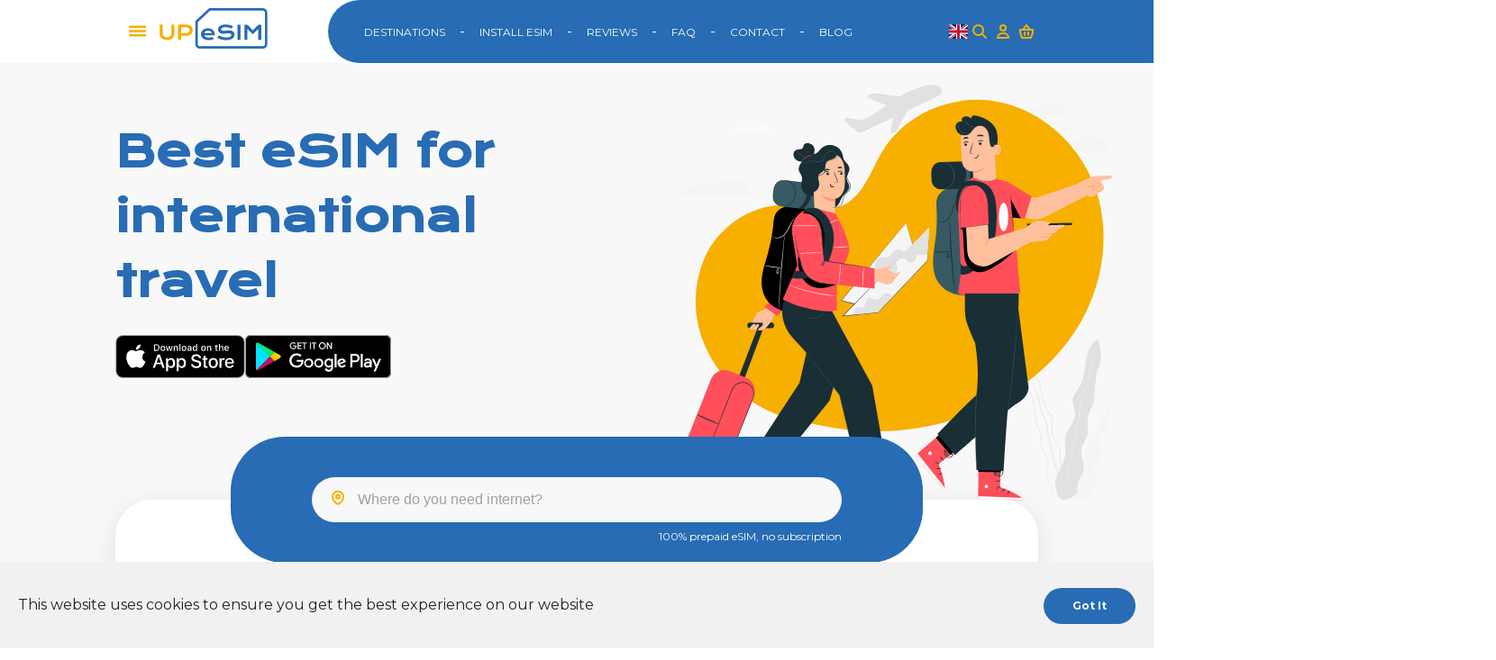

--- FILE ---
content_type: text/html; charset=utf-8
request_url: https://www.upesim.com/en
body_size: 129282
content:
<!doctype html>
<html data-n-head-ssr lang="en-US" data-n-head="%7B%22lang%22:%7B%22ssr%22:%22en-US%22%7D%7D">
  <head >
    <title>UPeSIM  | Buy International Travel eSIM - Airalo Alternative</title><meta data-n-head="ssr" charset="utf-8"><meta data-n-head="ssr" name="viewport" content="width=device-width, initial-scale=1, maximum-scale=1"><meta data-n-head="ssr" data-hid="description" name="description" content="Buy UPeSIM travel eSIMs for iPhone, iPad, and Android. Roaming Mobile data in over 200 destinations and regions. Discover what is an eSIM, how does eSIM work, and why it s the best choice for international travel. Choose your ideal eSIM card for Europe, USA, or Japan, and explore our selection of prepaid SIM cards, including eSIM-compatible phones."><meta data-n-head="ssr" data-hid="keywords" name="keywords" content="esim, esim card, sim cards, what is esim, best esim for international travel, data roaming, international esim, esim compatible phones"><meta data-n-head="ssr" name="apple-itunes-app" content="app-id=1548434253"><meta data-n-head="ssr" name="google-play-app" content="app-id=com.ogloba.ew.mysim.android"><meta data-n-head="ssr" name="twitter:card" content="summary"><meta data-n-head="ssr" name="twitter:site" content="@upesim_official"><meta data-n-head="ssr" name="twitter:creator" content="@upesim_official"><meta data-n-head="ssr" name="twitter:title" content="Roaming is better with UPeSIM. Affordable data plans for Mobile Devices."><meta data-n-head="ssr" name="google-site-verification" content="3jreAC3oj-nTrQPITUGsQqtutOi3fQeX00G1Kf3AGpI"><meta data-n-head="ssr" property="og:site_name" content="UPeSIM"><meta data-n-head="ssr" property="og:description" content="Buy UPeSIM travel eSIMs for iPhone, iPad, and Android. Roaming Mobile data in over 200 destinations and regions. Discover what is an eSIM, how does eSIM work, and why it s the best choice for international travel. Choose your ideal eSIM card for Europe, USA, or Japan, and explore our selection of prepaid SIM cards, including eSIM-compatible phones."><meta data-n-head="ssr" data-hid="i18n-og" property="og:locale" content="en_US"><meta data-n-head="ssr" data-hid="i18n-og-alt-fr" property="og:locale:alternate" content="fr"><meta data-n-head="ssr" data-hid="i18n-og-alt-es" property="og:locale:alternate" content="es"><meta data-n-head="ssr" data-hid="i18n-og-alt-it" property="og:locale:alternate" content="it"><meta data-n-head="ssr" data-hid="i18n-og-alt-de" property="og:locale:alternate" content="de"><meta data-n-head="ssr" data-hid="i18n-og-alt-nl" property="og:locale:alternate" content="nl"><meta data-n-head="ssr" data-hid="i18n-og-alt-ja" property="og:locale:alternate" content="ja"><meta data-n-head="ssr" data-hid="i18n-og-alt-tw" property="og:locale:alternate" content="tw"><link data-n-head="ssr" rel="icon" type="image/x-icon" href="/favicon.ico"><link data-n-head="ssr" rel="preconnect" href="https://fonts.googleapis.com"><link data-n-head="ssr" rel="preconnect" href="https://fonts.gstatic.com" crossorigin="crossorigin"><link data-n-head="ssr" rel="stylesheet" href="https://fonts.googleapis.com/css2?family=Krona+One&amp;family=Montserrat:wght@300;400;500;600;700&amp;display=swap"><link data-n-head="ssr" data-hid="i18n-alt-en" rel="alternate" href="https://www.upesim.com/en" hreflang="en"><link data-n-head="ssr" data-hid="i18n-alt-en-US" rel="alternate" href="https://www.upesim.com/en" hreflang="en-US"><link data-n-head="ssr" data-hid="i18n-alt-fr" rel="alternate" href="https://www.upesim.com/fr" hreflang="fr"><link data-n-head="ssr" data-hid="i18n-alt-es" rel="alternate" href="https://www.upesim.com/es" hreflang="es"><link data-n-head="ssr" data-hid="i18n-alt-it" rel="alternate" href="https://www.upesim.com/it" hreflang="it"><link data-n-head="ssr" data-hid="i18n-alt-de" rel="alternate" href="https://www.upesim.com/de" hreflang="de"><link data-n-head="ssr" data-hid="i18n-alt-nl" rel="alternate" href="https://www.upesim.com/nl" hreflang="nl"><link data-n-head="ssr" data-hid="i18n-alt-ja" rel="alternate" href="https://www.upesim.com/ja" hreflang="ja"><link data-n-head="ssr" data-hid="i18n-alt-tw" rel="alternate" href="https://www.upesim.com/tw" hreflang="tw"><link data-n-head="ssr" data-hid="i18n-xd" rel="alternate" href="https://www.upesim.com/en" hreflang="x-default"><link data-n-head="ssr" data-hid="i18n-can" rel="canonical" href="https://www.upesim.com/en"><link rel="preload" href="/_nuxt/6c78cd3.modern.js" as="script"><link rel="preload" href="/_nuxt/f9480f4.modern.js" as="script"><link rel="preload" href="/_nuxt/d5f2aa3.modern.js" as="script"><link rel="preload" href="/_nuxt/bac1fba.modern.js" as="script"><link rel="preload" href="/_nuxt/a2659f1.modern.js" as="script"><link rel="preload" href="/_nuxt/5b6476c.modern.js" as="script"><link rel="preload" href="/_nuxt/2a22725.modern.js" as="script"><style data-vue-ssr-id="5f2d36c8:0 5effee33:0 a28d9916:0 e534c406:0 85adfa6a:0 6c46482c:0 1d139ec5:0 86951788:0 a151e1be:0 6e91bfb5:0 2b70a776:0 729e548c:0 840ac936:0 2e695ae6:0 75761234:0 e94286f6:0 70685494:0 3a97e4f6:0 d79ae1c4:0 4ed1aa0b:0 21c2a8b3:0 25b462fa:0 429a754a:0 769afa3a:0 d68bd3a0:0 d8e09b22:0 3b51ddc5:0 541c540f:0 41e75150:0 1df11239:0 5a0592e4:0 a415fb48:0 35d4dd62:0 58d53a76:0 38d46278:0 b482ae3e:0 defc53e4:0 4303231e:0 481b381c:0 43aea278:0 5d51c5ce:0 de76aa38:0 62a32a78:0 5002e1c1:0 d53802b8:0 59aa35e8:0 65f98e78:0 5bff5423:0 3aa30581:0">:root{--vs-colors--lightest:rgba(60,60,60,0.26);--vs-colors--light:rgba(60,60,60,0.5);--vs-colors--dark:#333;--vs-colors--darkest:rgba(0,0,0,0.15);--vs-search-input-color:inherit;--vs-search-input-placeholder-color:inherit;--vs-font-size:1rem;--vs-line-height:1.4;--vs-state-disabled-bg:#f8f8f8;--vs-state-disabled-color:var(--vs-colors--light);--vs-state-disabled-controls-color:var(--vs-colors--light);--vs-state-disabled-cursor:not-allowed;--vs-border-color:var(--vs-colors--lightest);--vs-border-width:1px;--vs-border-style:solid;--vs-border-radius:4px;--vs-actions-padding:4px 6px 0 3px;--vs-controls-color:var(--vs-colors--light);--vs-controls-size:1;--vs-controls--deselect-text-shadow:0 1px 0 #fff;--vs-selected-bg:#f0f0f0;--vs-selected-color:var(--vs-colors--dark);--vs-selected-border-color:var(--vs-border-color);--vs-selected-border-style:var(--vs-border-style);--vs-selected-border-width:var(--vs-border-width);--vs-dropdown-bg:#fff;--vs-dropdown-color:inherit;--vs-dropdown-z-index:1000;--vs-dropdown-min-width:160px;--vs-dropdown-max-height:350px;--vs-dropdown-box-shadow:0px 3px 6px 0px var(--vs-colors--darkest);--vs-dropdown-option-bg:#000;--vs-dropdown-option-color:var(--vs-dropdown-color);--vs-dropdown-option-padding:3px 20px;--vs-dropdown-option--active-bg:#5897fb;--vs-dropdown-option--active-color:#fff;--vs-dropdown-option--deselect-bg:#fb5858;--vs-dropdown-option--deselect-color:#fff;--vs-transition-timing-function:cubic-bezier(1,-0.115,0.975,0.855);--vs-transition-duration:150ms}.v-select{font-family:inherit;position:relative}.v-select,.v-select *{box-sizing:border-box}:root{--vs-transition-timing-function:cubic-bezier(1,0.5,0.8,1);--vs-transition-duration:0.15s}@-webkit-keyframes vSelectSpinner{0%{transform:rotate(0deg)}to{transform:rotate(1turn)}}@keyframes vSelectSpinner{0%{transform:rotate(0deg)}to{transform:rotate(1turn)}}.vs__fade-enter-active,.vs__fade-leave-active{pointer-events:none;transition:opacity .15s cubic-bezier(1,.5,.8,1);transition:opacity var(--vs-transition-duration) var(--vs-transition-timing-function)}.vs__fade-enter,.vs__fade-leave-to{opacity:0}:root{--vs-disabled-bg:var(--vs-state-disabled-bg);--vs-disabled-color:var(--vs-state-disabled-color);--vs-disabled-cursor:var(--vs-state-disabled-cursor)}.vs--disabled .vs__clear,.vs--disabled .vs__dropdown-toggle,.vs--disabled .vs__open-indicator,.vs--disabled .vs__search,.vs--disabled .vs__selected{background-color:#f8f8f8;background-color:var(--vs-disabled-bg);cursor:not-allowed;cursor:var(--vs-disabled-cursor)}.v-select[dir=rtl] .vs__actions{padding:0 3px 0 6px}.v-select[dir=rtl] .vs__clear{margin-left:6px;margin-right:0}.v-select[dir=rtl] .vs__deselect{margin-left:0;margin-right:2px}.v-select[dir=rtl] .vs__dropdown-menu{text-align:right}.vs__dropdown-toggle{-webkit-appearance:none;-moz-appearance:none;appearance:none;background:none;border:1px solid rgba(60,60,60,.26);border:var(--vs-border-width) var(--vs-border-style) var(--vs-border-color);border-radius:4px;border-radius:var(--vs-border-radius);display:flex;padding:0 0 4px;white-space:normal}.vs__selected-options{display:flex;flex-basis:100%;flex-grow:1;flex-wrap:wrap;padding:0 2px;position:relative}.vs__actions{align-items:center;display:flex;padding:4px 6px 0 3px;padding:var(--vs-actions-padding)}.vs--searchable .vs__dropdown-toggle{cursor:text}.vs--unsearchable .vs__dropdown-toggle{cursor:pointer}.vs--open .vs__dropdown-toggle{border-bottom-color:transparent;border-bottom-left-radius:0;border-bottom-right-radius:0}.vs__open-indicator{fill:rgba(60,60,60,.5);fill:var(--vs-controls-color);transform:scale(1);transform:scale(var(--vs-controls-size));transition:transform .15s cubic-bezier(1,.5,.8,1);transition:transform var(--vs-transition-duration) var(--vs-transition-timing-function);transition-timing-function:cubic-bezier(1,.5,.8,1);transition-timing-function:var(--vs-transition-timing-function)}.vs--open .vs__open-indicator{transform:rotate(180deg) scale(1);transform:rotate(180deg) scale(var(--vs-controls-size))}.vs--loading .vs__open-indicator{opacity:0}.vs__clear{fill:rgba(60,60,60,.5);fill:var(--vs-controls-color);background-color:transparent;border:0;cursor:pointer;margin-right:8px;padding:0}.vs__dropdown-menu{background:#fff;background:var(--vs-dropdown-bg);border:1px solid rgba(60,60,60,.26);border:var(--vs-border-width) var(--vs-border-style) var(--vs-border-color);border-radius:0 0 4px 4px;border-radius:0 0 var(--vs-border-radius) var(--vs-border-radius);border-top-style:none;box-shadow:0 3px 6px 0 rgba(0,0,0,.15);box-shadow:var(--vs-dropdown-box-shadow);box-sizing:border-box;color:inherit;color:var(--vs-dropdown-color);display:block;left:0;list-style:none;margin:0;max-height:350px;max-height:var(--vs-dropdown-max-height);min-width:160px;min-width:var(--vs-dropdown-min-width);overflow-y:auto;padding:5px 0;position:absolute;text-align:left;top:calc(100% - 1px);top:calc(100% - var(--vs-border-width));width:100%;z-index:1000;z-index:var(--vs-dropdown-z-index)}.vs__no-options{text-align:center}.vs__dropdown-option{clear:both;color:inherit;color:var(--vs-dropdown-option-color);cursor:pointer;display:block;line-height:1.42857143;padding:3px 20px;padding:var(--vs-dropdown-option-padding);white-space:nowrap}.vs__dropdown-option--highlight{background:#5897fb;background:var(--vs-dropdown-option--active-bg);color:#fff;color:var(--vs-dropdown-option--active-color)}.vs__dropdown-option--deselect{background:#fb5858;background:var(--vs-dropdown-option--deselect-bg);color:#fff;color:var(--vs-dropdown-option--deselect-color)}.vs__dropdown-option--disabled{background:#f8f8f8;background:var(--vs-state-disabled-bg);color:rgba(60,60,60,.5);color:var(--vs-state-disabled-color);cursor:not-allowed;cursor:var(--vs-state-disabled-cursor)}.vs__selected{align-items:center;background-color:#f0f0f0;background-color:var(--vs-selected-bg);border:1px solid rgba(60,60,60,.26);border:var(--vs-selected-border-width) var(--vs-selected-border-style) var(--vs-selected-border-color);border-radius:4px;border-radius:var(--vs-border-radius);color:#333;color:var(--vs-selected-color);display:flex;line-height:1.4;line-height:var(--vs-line-height);margin:4px 2px 0;padding:0 .25em;z-index:0}.vs__deselect{fill:rgba(60,60,60,.5);fill:var(--vs-controls-color);-webkit-appearance:none;-moz-appearance:none;appearance:none;background:none;border:0;cursor:pointer;display:inline-flex;margin-left:4px;padding:0;text-shadow:0 1px 0 #fff;text-shadow:var(--vs-controls--deselect-text-shadow)}.vs--single .vs__selected{background-color:transparent;border-color:transparent}.vs--single.vs--loading .vs__selected,.vs--single.vs--open .vs__selected{opacity:.4;position:absolute}.vs--single.vs--searching .vs__selected{display:none}.vs__search::-webkit-search-cancel-button{display:none}.vs__search::-ms-clear,.vs__search::-webkit-search-decoration,.vs__search::-webkit-search-results-button,.vs__search::-webkit-search-results-decoration{display:none}.vs__search,.vs__search:focus{-webkit-appearance:none;-moz-appearance:none;appearance:none;background:none;border:1px solid transparent;border-left:none;box-shadow:none;color:inherit;color:var(--vs-search-input-color);flex-grow:1;font-size:1rem;font-size:var(--vs-font-size);line-height:1.4;line-height:var(--vs-line-height);margin:4px 0 0;max-width:100%;outline:none;padding:0 7px;width:0;z-index:1}.vs__search::-moz-placeholder{color:inherit;color:var(--vs-search-input-placeholder-color)}.vs__search:-ms-input-placeholder{color:inherit;color:var(--vs-search-input-placeholder-color)}.vs__search::placeholder{color:inherit;color:var(--vs-search-input-placeholder-color)}.vs--unsearchable .vs__search{opacity:1}.vs--unsearchable:not(.vs--disabled) .vs__search{cursor:pointer}.vs--single.vs--searching:not(.vs--open):not(.vs--loading) .vs__search{opacity:.2}.vs__spinner{align-self:center;-webkit-animation:vSelectSpinner 1.1s linear infinite;animation:vSelectSpinner 1.1s linear infinite;border:.9em solid hsla(0,0%,39%,.1);border-left-color:rgba(60,60,60,.45);font-size:5px;opacity:0;overflow:hidden;text-indent:-9999em;transform:translateZ(0) scale(var(--vs-controls-size));transform:translateZ(0) scale(var(--vs-controls--spinner-size,var(--vs-controls-size)));transition:opacity .1s}.vs__spinner,.vs__spinner:after{border-radius:50%;height:5em;transform:scale(var(--vs-controls-size));transform:scale(var(--vs-controls--spinner-size,var(--vs-controls-size)));width:5em}.vs--loading .vs__spinner{opacity:1}:root{--font-line-height--base:1.5;--font-line-height--title:1.5}#__nuxt,body{--font-family--primary:"Montserrat",serif;--font-family--secondary:"Krona One",sans-serif;--font-weight--light:300;--font-weight--normal:400;--font-weight--medium:500;--font-weight--semibold:600;--font-weight--bold:700;--font-size--xxxs:0.5rem;--font-size--xxs:0.625rem;--font-size--xs:0.75rem;--font-size--sm:0.875rem;--font-size--base:1rem;--font-size--md:1.125rem;--font-size--lg:1.3125rem;--font-size--xlg:1.5rem;--font-size--xxlg:2.5rem;--h1-font-size:1.5rem;--h2-font-size:1.5rem;--h3-font-size:var(--font-size--lg);--h4-font-size:var(--font-size--lg);--h5-font-size:var(--font-size--base);--h6-font-size:var(--font-size--base)}@media(min-width:1024px){#__nuxt,body{--h1-font-size:3rem;--h2-font-size:2.25rem;--h3-font-size:1.3125rem;--h4-font-size:1.125rem;--h5-font-size:var(--font-size--base);--h6-font-size:var(--font-size--sm)}}:root{--z-index--hero-slide-provider-background:15;--z-index--app-header:100;--z-index--chat-widget-button:150;--z-index--app-sidebar:200;--z-index--app-modal:250;--shared-section-title-text-align--mobile:center;--shared-section-title-text-align--desktop:left}#__nuxt{--_c-blue-primary:#276cb4;--_c-blue-primary-base:39,108,180;--_c-blue-primary-lighten:#2c79c9;--_c-blue-primary-darken:#225f9f;--_c-blue-secondary:#2563a5;--_c-blue-secondary-base:37,99,165;--_c-blue-secondary-lighten:#2a6fba;--_c-blue-secondary-darken:#205790;--_c-orange-primary:#f7af00;--_c-orange-primary-base:247,175,0;--_c-orange-primary-lighten:#ffba12;--_c-orange-primary-darken:#de9d00;--_c-orange-secondary:#e9a700;--_c-orange-secondary-base:233,167,0;--_c-orange-secondary-lighten:#ffb804;--_c-orange-secondary-darken:#d09500;--_c-dark-primary:#383838;--_c-dark-primary-base:56,56,56;--_c-dark-primary-lighten:#454545;--_c-dark-primary-darken:#2b2b2b;--_c-gray-primary:#a1a1a1;--_c-gray-primary-base:161,161,161;--_c-gray-primary-lighten:#aeaeae;--_c-gray-primary-darken:#949494;--_c-gray-accent:#d9d9d9;--_c-gray-accent-base:217,217,217;--_c-gray-accent-lighten:#e6e6e6;--_c-gray-accent-darken:#ccc;--_c-light-primary:#fff;--_c-light-primary-base:255,255,255;--_c-light-primary-lighten:#fff;--_c-light-primary-darken:#f2f2f2;--_c-light-secondary:#f8f8f8;--_c-light-secondary-base:248,248,248;--_c-light-secondary-lighten:#fff;--_c-light-secondary-darken:#ebebeb;--_c-red-primary:red;--_c-red-primary-base:255,0,0;--_c-red-primary-lighten:#ff1a1a;--_c-red-primary-darken:#e60000;--_c-light-black:#333;--_c-light-black-base:51,51,51;--_c-light-black-lighten:#404040;--_c-light-black-darken:#262626;--c-primary:var(--_c-blue-primary);--c-primary-base:var(--_c-blue-primary-base);--c-primary-lighten:var(--_c-blue-primary-lighten);--c-primary-darken:var(--_c-blue-primary-darken);--c-primary-variant:var(--_c-blue-secondary);--c-primary-variant-base:var(--_c-blue-secondary-base);--c-primary-variant-lighten:var(--_c-blue-secondary-lighten);--c-primary-variant-darken:var(--_c-blue-secondary-darken);--c-on-primary:var(--_c-light-primary);--c-on-primary-base:var(--_c-light-primary-base);--c-on-primary-lighten:var(--_c-light-primary-lighten);--c-on-primary-darken:var(--_c-light-primary-darken);--c-secondary:var(--_c-orange-primary);--c-secondary-base:var(--_c-orange-primary-base);--c-secondary-lighten:var(--_c-orange-primary-lighten);--c-secondary-darken:var(--_c-orange-primary-darken);--c-secondary-variant:var(--_c-orange-secondary);--c-secondary-variant-base:var(--_c-orange-secondary-base);--c-secondary-variant-lighten:var(--_c-orange-secondary-lighten);--c-secondary-variant-darken:var(--_c-orange-secondary-darken);--c-on-secondary:var(--_c-light-primary);--c-on-secondary-base:var(--_c-light-primary-base);--c-on-secondary-lighten:var(--_c-light-primary-lighten);--c-on-secondary-darken:var(--_c-light-primary-darken);--c-gray:var(--_c-gray-primary);--c-gray-base:var(--_c-gray-primary-base);--c-gray-lighten:var(--_c-gray-primary-lighten);--c-gray-darken:var(--_c-gray-primary-darken);--c-gray-variant:var(--_c-gray-accent);--c-gray-variant-base:var(--_c-gray-accent-base);--c-gray-variant-lighten:var(--_c-gray-accent-lighten);--c-gray-variant-darken:var(--_c-gray-accent-darken);--c-on-gray:var(--_c-light-primary);--c-on-gray-base:var(--_c-light-primary-base);--c-on-gray-lighten:var(--_c-light-primary-lighten);--c-on-gray-darken:var(--_c-light-primary-darken);--c-body:var(--_c-light-primary);--c-body-base:var(--_c-light-primary-base);--c-body-lighten:var(--_c-light-primary-lighten);--c-body-darken:var(--_c-light-primary-darken);--c-body-secondary:var(--_c-light-secondary);--c-text:var(--_c-dark-primary);--c-text-base:var(--_c-dark-primary-base);--c-text-lighten:var(--_c-dark-primary-lighten);--c-text-darken:var(--_c-dark-primary-darken);--c-text-muted:var(--_c-gray-primary);--c-text-muted-base:var(--_c-gray-primary-base);--c-text-muted-lighten:var(--_c-gray-primary-lighten);--c-text-muted-darken:var(--_c-gray-primary-darken);--c-text-disabled:var(--_c-gray-accent);--c-text-disabled-base:var(--_c-gray-accent-base);--c-text-disabled-lighten:var(--_c-gray-accent-lighten);--c-text-disabled-darken:var(--_c-gray-accent-darken);--c-text-error:var(--_c-red-primary);--c-text-error-base:var(--_c-red-primary-base);--c-text-error-lighten:var(--_c-red-primary-lighten);--c-text-error-darken:var(--_c-red-primary-darken);--c-product-hero-primary:var(--_c-blue-primary);--c-product-hero-accent:var(--_c-blue-primary);--c-overlay-background:rgba(39,108,180,0.89);--c-black-title:var(--_c-light-black)}html{box-sizing:border-box;width:auto}@media(max-width:1023px){html{overflow-x:clip}}*,:after,:before{box-sizing:inherit}body{overflow-x:clip;color:var(--c-text);font-size:var(--font-size--base);font-family:var(--font-family--primary);line-height:1.5;line-height:var(--font-line-height--base);margin:0;padding:0}a{text-decoration:none;color:var(--c-link)}a:hover{color:var(--c-link-hover)}h1,h2,h3,h4,h5,h6{font-family:var(--font-family--secondary);line-height:1.5;line-height:var(--font-line-height--title);margin:0;color:var(--c-primary)}h1{font-size:var(--h1-font-size)}h2{font-size:var(--h2-font-size)}h3{font-size:var(--h3-font-size)}h4{font-size:var(--h4-font-size)}h5{font-size:var(--h5-font-size)}h6{font-size:var(--h6-font-size)}.no-scroll{overflow:hidden;height:100vh}.glide{position:relative;width:100%;box-sizing:border-box}.glide *{box-sizing:inherit}.glide__slides,.glide__track{overflow:hidden}.glide__slides{position:relative;width:100%;list-style:none;-webkit-backface-visibility:hidden;backface-visibility:hidden;transform-style:preserve-3d;touch-action:pan-Y;padding:0;white-space:nowrap;display:flex;flex-wrap:nowrap;will-change:transform}.glide__slide,.glide__slides--dragging{-webkit-user-select:none;-moz-user-select:none;-ms-user-select:none;user-select:none}.glide__slide{width:100%;height:100%;flex-shrink:0;white-space:normal;-webkit-touch-callout:none;-webkit-tap-highlight-color:transparent}.glide__slide a{-webkit-user-select:none;user-select:none;-webkit-user-drag:none;-moz-user-select:none;-ms-user-select:none}.glide__arrows,.glide__bullets{-webkit-touch-callout:none;-webkit-user-select:none;-moz-user-select:none;-ms-user-select:none;user-select:none}.glide--rtl{direction:rtl}@media(min-width:1024px){.smartphone-only{display:none!important}}@media(max-width:1023px){.desktop-only{display:none!important}}.sf-badge{display:inline-block;box-sizing:border-box;width:var(--badge-width);min-width:var(--badge-min-width);height:var(--badge-height);min-height:var(--badge-min-height);padding:var(--badge-padding,var(--spacer-xs) var(--spacer-sm));background:var(--c-primary);background:var(--badge-background,var(--c-primary));border:var(--badge-border);border-radius:var(--badge-border-radius);color:var(--c-white);color:var(--badge-color,var(--c-white));text-align:center;text-align:var(--badge-text-align,center);font:var(--font-weight--semibold) var(--font-size--xs)/1.6 var(--font-family--secondary);font:var(--badge-font,var(--badge-font-weight,var(--font-weight--semibold)) var(--badge-font-size,var(--font-size--xs))/var(--badge-font-line-height,1.6) var(--badge-font-family,var(--font-family--secondary)))}.sf-badge--full-width{--badge-width:100%}.sf-badge--number{--badge-min-width:1.25rem;--badge-min-height:1.25rem;--badge-padding:2px var(--spacer-2xs);--badge-border-radius:calc(var(--badge-line-height)*1rem);--badge-background:var(--c-danger);--badge-font-size:var(--font-size--xs);--badge-line-height:1;--badge-font-family:var(--font-family--primary)}.sf-badge.color-black{--badge-background:var(--c-dark)}.sf-badge.color-white{--badge-background:var(--c-white)}.sf-badge.color-primary{--badge-background:var(--c-primary)}.sf-badge.color-secondary{--badge-background:var(--c-secondary)}.sf-badge.color-light{--badge-background:var(--c-light)}.sf-badge.color-dark{--badge-background:var(--c-dark)}.sf-badge.color-info{--badge-background:var(--c-info)}.sf-badge.color-success{--badge-background:var(--c-success)}.sf-badge.color-warning{--badge-background:var(--c-warning)}.sf-badge.color-danger{--badge-background:var(--c-danger)}@media(min-width:1024px){.sf-badge--number{--badge-padding:1px var(--spacer-2xs)}}.sf-button{--link-color:var(--button-color,var(--c-light-variant));box-sizing:border-box;position:relative;width:var(--button-width);width:var(--button-size,var(--button-width));height:var(--button-height);height:var(--button-size,var(--button-height));display:flex;display:var(--button-display,flex);align-items:center;justify-content:center;padding:var(--button-padding,var(--spacer-sm) var(--spacer-base));color:var(--c-light-variant);color:var(--button-color,var(--c-light-variant));background:var(--c-primary);background:var(--button-background,var(--c-primary));transition:background .8s;transition:var(--button-transition,background .8s);background-position:50%;text-transform:uppercase;text-transform:var(--button-text-transform,uppercase);-webkit-text-decoration:var(--button-text-decoration);text-decoration:var(--button-text-decoration);cursor:pointer;cursor:var(--button-cursor,pointer);border-radius:0;border-radius:var(--button-border-radius,0);white-space:nowrap;white-space:var(--button-wrap,nowrap);font:var(--font-weight--semibold) var(--font-size--base)/1.2 var(--font-family--secondary);font:var(--button-font,var(--button-font-weight,var(--font-weight--semibold)) var(--button-font-size,var(--font-size--base))/var(--button-font-line-height,1.2) var(--button-font-family,var(--font-family--secondary)));border:var(--button-border,var(--button-border-style,solid) var(--button-border-color,var(--c-primary)));border-width:0;border-width:var(--button-border-width,0);--button-box-shadow-opacity:0}.sf-button:before{content:"";position:absolute;z-index:-1;top:0;left:0;width:100%;height:100%;border-radius:inherit;transition:opacity .2s ease-in-out,box-shadow .2s ease-in-out;transition:var(--button-box-shadow-transition,opacity var(--button-box-shadow-transition-opacity-duration,.2s) var(--button-box-shadow-transition-opacity-timing-function,ease-in-out),box-shadow var(--button-box-shadow-transition-box-shadow-duration,.2s) var(--button-box-shadow-transition-box-shadow-timing-function,ease-in-out));opacity:var(--button-box-shadow-opacity);box-shadow:4px 12px 24px 0 var(--c-gray);box-shadow:var(--button-box-shadow,var(--button-box-shadow-h-offset,4px) var(--button-box-shadow-v-offset,12px) var(--button-box-shadow-blur,24px) var(--button-box-shadow-spread,0) var(--button-box-shadow-color,var(--c-gray)));will-change:opacity,box-shadow}.sf-button.color-black{--button-background:var(--c-dark)}.sf-button.color-black:hover{--button-background:var(--c-dark) radial-gradient(circle,transparent 1%,var(--c-dark) 0) center/15000%}.sf-button.color-black:active{--button-background:var(--c-dark) radial-gradient(circle,transparent 40%,var(--c-dark) 0) center/15000%}.sf-button.color-white{--button-background:var(--c-white)}.sf-button.color-white:hover{--button-background:var(--c-white) radial-gradient(circle,transparent 1%,var(--c-white) 0) center/15000%}.sf-button.color-white:active{--button-background:var(--c-white) radial-gradient(circle,transparent 40%,var(--c-white) 0) center/15000%}.sf-button.color-primary{--button-background:var(--c-primary)}.sf-button.color-primary:hover{--button-background:var(--c-primary) radial-gradient(circle,transparent 1%,var(--c-primary-variant) 0) center/15000%}.sf-button.color-primary:active{--button-background:var(--c-primary) radial-gradient(circle,transparent 40%,var(--c-primary-variant) 0) center/15000%}.sf-button.color-secondary{--button-background:var(--c-secondary)}.sf-button.color-secondary:hover{--button-background:var(--c-secondary) radial-gradient(circle,transparent 1%,var(--c-secondary-variant) 0) center/15000%}.sf-button.color-secondary:active{--button-background:var(--c-secondary) radial-gradient(circle,transparent 40%,var(--c-secondary-variant) 0) center/15000%}.sf-button.color-light{--button-background:var(--c-light)}.sf-button.color-light:hover{--button-background:var(--c-light) radial-gradient(circle,transparent 1%,var(--c-light-variant) 0) center/15000%}.sf-button.color-light:active{--button-background:var(--c-light) radial-gradient(circle,transparent 40%,var(--c-light-variant) 0) center/15000%}.sf-button.color-dark{--button-background:var(--c-dark)}.sf-button.color-dark:hover{--button-background:var(--c-dark) radial-gradient(circle,transparent 1%,var(--c-dark-variant) 0) center/15000%}.sf-button.color-dark:active{--button-background:var(--c-dark) radial-gradient(circle,transparent 40%,var(--c-dark-variant) 0) center/15000%}.sf-button.color-info{--button-background:var(--c-info)}.sf-button.color-info:hover{--button-background:var(--c-info) radial-gradient(circle,transparent 1%,var(--c-info-variant) 0) center/15000%}.sf-button.color-info:active{--button-background:var(--c-info) radial-gradient(circle,transparent 40%,var(--c-info-variant) 0) center/15000%}.sf-button.color-success{--button-background:var(--c-success)}.sf-button.color-success:hover{--button-background:var(--c-success) radial-gradient(circle,transparent 1%,var(--c-success-variant) 0) center/15000%}.sf-button.color-success:active{--button-background:var(--c-success) radial-gradient(circle,transparent 40%,var(--c-success-variant) 0) center/15000%}.sf-button.color-warning{--button-background:var(--c-warning)}.sf-button.color-warning:hover{--button-background:var(--c-warning) radial-gradient(circle,transparent 1%,var(--c-warning-variant) 0) center/15000%}.sf-button.color-warning:active{--button-background:var(--c-warning) radial-gradient(circle,transparent 40%,var(--c-warning-variant) 0) center/15000%}.sf-button.color-danger{--button-background:var(--c-danger)}.sf-button.color-danger:hover{--button-background:var(--c-danger) radial-gradient(circle,transparent 1%,var(--c-danger-variant) 0) center/15000%}.sf-button.color-danger:active{--button-background:var(--c-danger) radial-gradient(circle,transparent 40%,var(--c-danger-variant) 0) center/15000%}.sf-button.color-light{color:var(--c-gray)}.sf-button.color-light:hover{--button-background:var(--c-light) radial-gradient(circle,transparent 1%,var(--c-text-disabled) 0) center/15000%}.sf-button.color-light:active{--button-background:var(--c-light) radial-gradient(circle,transparent 40%,var(--c-text-disabled) 0) center/15000%}.sf-button:hover{--button-box-shadow-opacity:0.25;--button-background:var(--c-primary) radial-gradient(circle,transparent 1%,var(--c-primary-variant) 0) center/15000%}.sf-button:active{--button-box-shadow:none;--button-background:var(--c-primary) radial-gradient(circle,transparent 40%,var(--c-primary-variant) 0) center/15000%;--button-transition:background 0s;--button-text-decoration:underline;background-size:100%}.sf-button--pure{--button-padding:0;--button-background:transparent;--button-color:var(--c-text);--button-text-transform:none;--button-wrap:normal;--button-box-shadow:none}.sf-button--pure:active,.sf-button--pure:hover{--button-background:transparent;--button-text-decoration:none}.sf-button--full-width{--button-width:100%}.sf-button--outline{--button-border-width:1px;--button-color:var(--c-text)}.sf-button--outline,.sf-button--outline:hover{--button-background:transparent}.sf-button--outline:active{--button-border-color:var(--c-primary-variant);--button-background:transparent;--button-transition:color 150ms linear}.sf-button--outline.color-black{--button-border-color:var(--c-dark);--button-background:transparent}.sf-button--outline.color-black:active{--button-background:transparent}.sf-button--outline.color-white{--button-border-color:var(--c-white);--button-background:transparent}.sf-button--outline.color-white:active{--button-background:transparent}.sf-button--outline.color-primary{--button-border-color:var(--c-primary);--button-background:transparent}.sf-button--outline.color-primary:active{--button-background:transparent}.sf-button--outline.color-secondary{--button-border-color:var(--c-secondary);--button-background:transparent}.sf-button--outline.color-secondary:active{--button-background:transparent}.sf-button--outline.color-light{--button-border-color:var(--c-light);--button-background:transparent}.sf-button--outline.color-light:active{--button-background:transparent}.sf-button--outline.color-dark{--button-border-color:var(--c-dark)}.sf-button--outline.color-dark,.sf-button--outline.color-dark:active{--button-background:transparent}.sf-button--outline.color-info{--button-border-color:var(--c-info)}.sf-button--outline.color-info,.sf-button--outline.color-info:active{--button-background:transparent}.sf-button--outline.color-success{--button-border-color:var(--c-success);--button-background:transparent}.sf-button--outline.color-success:active{--button-background:transparent}.sf-button--outline.color-warning{--button-border-color:var(--c-warning);--button-background:transparent}.sf-button--outline.color-warning:active{--button-background:transparent}.sf-button--outline.color-danger{--button-border-color:var(--c-danger);--button-background:transparent}.sf-button--outline.color-danger:active{--button-background:transparent}.sf-button--text{--button-border-width:0;--button-padding:0;--button-background:transparent;--button-color:var(--c-text);--button-text-transform:none;--button-text-decoration:underline;--button-font-size:var(--font-size--sm);--button-font-weight:var(--font-weight--medium);--button-box-shadow:none;display:inline}.sf-button--text:hover{--button-background:transparent;--button-color:var(--c-primary)}.sf-button--text:active{--button-color:var(--c-gray)}.sf-button--text.color-black{--button-background:transparent}.sf-button--text.color-black:hover{--button-color:var(--c-dark)}.sf-button--text.color-black:active{--button-color:var(--c-gray);--button-background:transparent}.sf-button--text.color-white{--button-background:transparent}.sf-button--text.color-white:hover{--button-color:var(--c-white)}.sf-button--text.color-white:active{--button-color:var(--c-gray);--button-background:transparent}.sf-button--text.color-primary{--button-background:transparent}.sf-button--text.color-primary:hover{--button-color:var(--c-primary)}.sf-button--text.color-primary:active{--button-color:var(--c-gray);--button-background:transparent}.sf-button--text.color-secondary{--button-background:transparent}.sf-button--text.color-secondary:hover{--button-color:var(--c-secondary)}.sf-button--text.color-secondary:active{--button-color:var(--c-gray);--button-background:transparent}.sf-button--text.color-light{--button-background:transparent}.sf-button--text.color-light:hover{--button-color:var(--c-light)}.sf-button--text.color-light:active{--button-color:var(--c-gray);--button-background:transparent}.sf-button--text.color-dark{--button-background:transparent}.sf-button--text.color-dark:hover{--button-color:var(--c-dark)}.sf-button--text.color-dark:active{--button-color:var(--c-gray);--button-background:transparent}.sf-button--text.color-info{--button-background:transparent}.sf-button--text.color-info:hover{--button-color:var(--c-info)}.sf-button--text.color-info:active{--button-color:var(--c-gray);--button-background:transparent}.sf-button--text.color-success{--button-background:transparent}.sf-button--text.color-success:hover{--button-color:var(--c-success)}.sf-button--text.color-success:active{--button-color:var(--c-gray);--button-background:transparent}.sf-button--text.color-warning{--button-background:transparent}.sf-button--text.color-warning:hover{--button-color:var(--c-warning)}.sf-button--text.color-warning:active{--button-color:var(--c-gray);--button-background:transparent}.sf-button--text.color-danger{--button-background:transparent}.sf-button--text.color-danger:hover{--button-color:var(--c-danger)}.sf-button--text.color-danger:active{--button-color:var(--c-gray);--button-background:transparent}.sf-button.is-disabled--button,.sf-button.is-disabled--button:active,.sf-button.is-disabled--button:hover{--button-color:var(--c-text-disabled);--button-border-color:transparent;--button-background:var(--c-light);--button-box-shadow:none;pointer-events:none;cursor:default}.sf-button.is-disabled--button.sf-button--text,.sf-button.is-disabled--button:active.sf-button--text,.sf-button.is-disabled--button:hover.sf-button--text{--button-background:transparent;--button-color:var(--c-gray-variant)}.sf-button.is-disabled--button.sf-button--outline,.sf-button.is-disabled--button:active.sf-button--outline,.sf-button.is-disabled--button:hover.sf-button--outline{--button-border-color:var(--c-light);--button-background:transparent}.sf-button--underlined{--button-border-width:0 0 1px 0;--button-border-color:var(--c-light);--button-background:transparent;--button-color:var(--c-text-muted);--button-box-shadow:none}.sf-button--underlined:active{--button-background:var(--c-gray-variant);--button-color:var(--c-light-variant)}.sf-button--underlined:hover{--button-background:var(--c-gray-variant);--button-color:var(--c-white)}.sf-button--underlined.color-black{--button-background:transparent}.sf-button--underlined.color-black:active{--button-background:var(--c-dark);--button-border-width:0 0 1px 0;--button-border-color:var(--c-light)}.sf-button--underlined.color-white{--button-background:transparent}.sf-button--underlined.color-white:active{--button-background:var(--c-white);--button-border-width:0 0 1px 0;--button-border-color:var(--c-light)}.sf-button--underlined.color-primary{--button-background:transparent}.sf-button--underlined.color-primary:active{--button-background:var(--c-primary);--button-border-width:0 0 1px 0;--button-border-color:var(--c-light)}.sf-button--underlined.color-secondary{--button-background:transparent}.sf-button--underlined.color-secondary:active{--button-background:var(--c-secondary);--button-border-width:0 0 1px 0;--button-border-color:var(--c-light)}.sf-button--underlined.color-light{--button-background:transparent}.sf-button--underlined.color-light:active{--button-background:var(--c-light);--button-border-width:0 0 1px 0;--button-border-color:var(--c-light)}.sf-button--underlined.color-dark{--button-background:transparent}.sf-button--underlined.color-dark:active{--button-background:var(--c-dark);--button-border-width:0 0 1px 0;--button-border-color:var(--c-light)}.sf-button--underlined.color-info{--button-background:transparent}.sf-button--underlined.color-info:active{--button-background:var(--c-info);--button-border-width:0 0 1px 0;--button-border-color:var(--c-light)}.sf-button--underlined.color-success{--button-background:transparent}.sf-button--underlined.color-success:active{--button-background:var(--c-success);--button-border-width:0 0 1px 0;--button-border-color:var(--c-light)}.sf-button--underlined.color-warning{--button-background:transparent}.sf-button--underlined.color-warning:active{--button-background:var(--c-warning);--button-border-width:0 0 1px 0;--button-border-color:var(--c-light)}.sf-button--underlined.color-danger{--button-background:transparent}.sf-button--underlined.color-danger:active{--button-background:var(--c-danger);--button-border-width:0 0 1px 0;--button-border-color:var(--c-light)}@media(min-width:1024px){.sf-button{--button-padding:var(--spacer-sm) var(--spacer-lg)}.sf-button--pure,.sf-button--text{--button-padding:0}}.sf-link{--button-width:var(--spacer-3xl)}.sf-link.is-disabled--link,.sf-link.is-disabled--link:hover{--button-box-shadow:none;--button-border-color:transparent;--button-background:var(--c-light);pointer-events:none;cursor:default}.sf-link.is-disabled--link.sf-button,.sf-link.is-disabled--link:hover.sf-button{--button-color:var(--c-text-disabled)}.sf-link.is-disabled--link.sf-button--text,.sf-link.is-disabled--link:hover.sf-button--text{--button-background:transparent;--link-color:var(--c-gray-variant)}.sf-link.is-disabled--link.sf-button--outline,.sf-link.is-disabled--link:hover.sf-button--outline{--button-border-color:var(--c-light);--button-background:transparent}.sf-link.sf-button--full-width{--button-width:100%}.display-none{display:none}.sf-link{color:var(--c-text);color:var(--link-color,var(--c-text));font:var(--font-weight--medium) var(--font-size--sm)/1.4 var(--font-family--secondary);font:var(--link-font,var(--link-font-weight,var(--font-weight--medium)) var(--link-font-size,var(--font-size--sm))/var(--link-font-line-height,1.4) var(--link-font-family,var(--font-family--secondary)));text-decoration:underline;-webkit-text-decoration:var(--link-text-decoration,underline);text-decoration:var(--link-text-decoration,underline)}.sf-link:visited{--link-color:var(--c-link)}.sf-link:hover{--link-color:var(--c-primary)}.sf-link:active{--link-color:var(--c-link)}#__nuxt .sf-accordion .sf-accordion-item{border-top:1px dashed var(--c-secondary);padding:.625rem 0}#__nuxt .sf-accordion .sf-accordion-item:last-child{border-bottom:1px dashed var(--c-secondary)}#__nuxt .sf-accordion .sf-accordion-item__header.is-open{color:var(--c-text)}#__nuxt .sf-accordion .sf-accordion-item__content{margin-top:1.25rem;margin-bottom:.375rem;font-size:var(--font-size--xs)}#__nuxt .sf-badge{position:absolute;position:var(--badge-position,absolute);left:50%;left:var(--badge-left,50%);bottom:50%;bottom:var(--badge-bottom,50%)}#__nuxt .sf-badge--number{--badge-background:var(--c-body);--badge-color:var(--c-primary);--badge-font-size:var(--font-size--xxxs);--badge-min-height:0.75rem;--badge-min-width:0.75rem}#__nuxt .sf-button{text-transform:capitalize}#__nuxt .sf-button--full-width{width:100%;width:var(--button-full-width-width,100%);min-height:2.5rem;min-height:var(--button-min-height,2.5rem);padding:.75rem;padding:var(--button-full-width-padding,.75rem);border-radius:1.25rem;font-family:var(--font-family--primary);font-size:var(--font-size--xs);font-weight:var(--font-weight--bold);text-decoration:none;display:flex;justify-content:center;align-items:center}#__nuxt .sf-button--outlined{border:1px solid var(--button-outlined-color,var(--button-outlined-border-color,var(--c-primary)));color:var(--c-primary);color:var(--button-outlined-color,var(--button-outlined-text-color,var(--c-primary)))}#__nuxt .sf-button--text{font-family:var(--font-family--primary);font-size:var(--font-size--xs);font-weight:var(--font-weight--normal)}#__nuxt .sf-button--pure{text-decoration:none}#__nuxt .sf-button--with-body-background{--button-background:var(--c-body)}#__nuxt .sf-button--with-body-background:hover{--button-box-shadow-opacity:0.25;--button-background:var(--c-body) radial-gradient(circle,transparent 1%,var(--c-body-secondary) 0) center/15000%}#__nuxt .sf-button--with-body-background:active{--button-background:var(--c-body) radial-gradient(circle,transparent 40%,var(--c-body-secondary) 0) center/15000%}#__nuxt .sf-button--with-align-start{display:flex;flex-flow:row;justify-content:flex-start;padding-left:1rem;padding-left:var(--sf-button-with-align-start-padding-left,1rem)}#__nuxt .sf-button--with-icon-before{display:inline-flex;align-items:center;grid-column-gap:.5em;-moz-column-gap:.5em;column-gap:.5em;grid-column-gap:var(--sf-button-with-icon-column-gap,.5em);-moz-column-gap:var(--sf-button-with-icon-column-gap,.5em);column-gap:var(--sf-button-with-icon-column-gap,.5em)}#__nuxt .sf-button--with-icon-before:before{content:url(/icons/icon-plus.svg);content:var(--sf-button-with-icon-content,url("/icons/icon-plus.svg"));position:static;display:inline-block;opacity:1;width:auto;height:auto;z-index:unset}#__nuxt .sf-button.color-primary{color:var(--c-on-primary)}#__nuxt .sf-button.color-secondary{color:var(--c-on-secondary)}#__nuxt .sf-button.is-disabled--button:not(#__nuxt .sf-button--text):not(#__nuxt .sf-button--pure){--button-background:var(--c-gray-variant)}#__nuxt .sf-button--cart{border-radius:1.25rem;text-transform:none;height:2.5rem;min-height:2.5rem;margin:0}#__nuxt .sf-button--cart-small{flex:1 1 30%;max-width:30%}#__nuxt .sf-button--cart-large{flex:1 1 70%}#__nuxt .sf-button--blog{margin-top:4rem;margin-left:auto;margin-right:auto;border-radius:20px;width:15em;height:2.5rem;font-family:var(--font-family--primary);color:var(--c-on-gray);font-size:var(--font-size--xs);font-weight:var(--font-weight--bold);text-decoration:none}#__nuxt .sf-divider{border:1px dashed var(--c-secondary);width:100%}#__nuxt .sf-image--placeholder{display:none}#__nuxt .sf-input input{font-family:var(--font-family--primary);font-family:var(--input-font-family,var(--font-family--primary));font-size:var(--font-size--sm);font-size:var(--input-font-size,var(--font-size--sm));font-weight:var(--font-weight--normal);font-weight:var(--input-font-weight,var(--font-weight--normal));color:var(--c-text);color:var(--input-color,var(--c-text));border:none;border:var(--input-border,none);padding:0 1.25rem;padding:var(--input-padding,0 1.25rem);border-radius:1.5625rem;border-radius:var(--input-border-radius,1.5625rem);background-color:var(--c-body-secondary);background-color:var(--input-background-color,var(--c-body-secondary));min-height:2.5rem;min-height:var(--input-min-height,2.5rem)}#__nuxt .sf-input input::-moz-placeholder{color:var(--c-text-muted);color:var(--input-placeholder-color,var(--c-text-muted))}#__nuxt .sf-input input:-ms-input-placeholder{color:var(--c-text-muted);color:var(--input-placeholder-color,var(--c-text-muted))}#__nuxt .sf-input input::placeholder{color:var(--c-text-muted);color:var(--input-placeholder-color,var(--c-text-muted))}#__nuxt .sf-input__label{--input-label-top:-1rem;--input-label-left:1.25rem;font-family:var(--font-family--primary);font-family:var(--input-label-font-family,var(--font-family--primary));font-size:var(--font-size--xxs);font-size:var(--input-label-font-size,var(--font-size--xxs));font-weight:var(--font-weight--medium);font-weight:var(--input-label-font-weight,var(--font-weight--medium));color:var(--c-text);color:var(--input-label-color,var(--c-text))}#__nuxt .sf-input__bar{display:none;display:var(--input-bar-display,none)}#__nuxt .sf-input__error-message{font-family:var(--font-family--primary);font-family:var(--input-error-font-family,var(--font-family--primary));font-size:var(--font-size--xs);font-size:var(--input-error-font-size,var(--font-size--xs));font-weight:var(--font-weight--medium);font-weight:var(--input-error-font-weight,var(--font-weight--medium));padding-left:1.25rem;color:var(--c-text-error)}.sf-modal{--overlay-z-index:var(--z-index--app-modal);--modal-index:var(--z-index--app-modal);z-index:250;z-index:var(--z-index--app-modal)}.sf-modal__container{--modal-background:var(--c-body);min-width:min(38rem,100vw);padding:2rem 1rem;border-radius:0}@media(min-width:1024px){.sf-modal__container{padding:3rem 2rem;border-radius:2.5rem}}.sf-modal__content{--modal-content-padding:0.1rem}.sf-modal__bar,.sf-modal__close{display:none}.sf-modal .sf-bar{margin-bottom:1.5rem}.sf-modal .sf-bar div:nth-child(2){margin-right:auto}.sf-modal .sf-bar__title{font-size:var(--font-size-md);color:var(--c-text);font-weight:var(--font-weight--medium);font-family:var(--font-family--primary)}.sf-modal .sf-bar .sf-button{height:3.5rem;width:3.5rem}#__nuxt .sf-select{height:2.5rem;height:var(--sf-select-height,2.5rem);font-size:var(--font-size-sm);font-size:var(--sf-select-label-font-size,var(--font-size-sm));background-color:var(--c-body-secondary);background-color:var(--sf-select-background-color,var(--c-body-secondary));border-radius:1.25rem;border-radius:var(--sf-select-border-radius,1.25rem);padding:.5rem 0;padding:var(--sf-select-padding,.5rem 0);margin:0;margin:var(--sf-select-margin,0);--select-label-required:none}#__nuxt .sf-select__dropdown{width:95%;width:var(--sf-select-dropdown-width,95%);font-family:var(--font-family--primary);font-family:var(--sf-select-dropdown-font-family,var(--font-family--primary));font-size:var(--font-size--sm);font-size:var(--sf-select-dropdown-font-size,var(--font-size--sm));font-weight:var(--font-weight--normal);font-weight:var(--sf-select-dropdown-font-weight,var(--font-weight--normal));color:var(--c-text);color:var(--sf-select-dropdown-color,var(--c-text));padding:0 0 0 1.25rem;padding:var(--sf-select-dropdown-padding,0 0 0 1.25rem)}#__nuxt .sf-select__error-message{font-family:var(--font-family--primary);font-family:var(--sf-select-error-font-family,var(--font-family--primary));font-size:var(--font-size--xs);font-size:var(--sf-select-error-font-size,var(--font-size--xs));font-weight:var(--font-weight--medium);font-weight:var(--sf-select-error-font-weight,var(--font-weight--medium));padding-left:1.25rem;color:var(--c-text-error)}#__nuxt .sf-table ::v-deep tbody{display:block;margin-top:1rem}@media(min-width:1024px){#__nuxt .sf-table ::v-deep tbody{margin-top:1.5rem}}#__nuxt .sf-table__data,#__nuxt .sf-table__header{font-weight:var(--font-weight--normal);font-size:var(--font-size--xs);line-height:1.5;line-height:var(--font-line-height--base);font-family:var(--font-family--primary)}#__nuxt .sf-table__header{font-size:var(--font-size--xs)}#__nuxt .sf-table__data{font-size:var(--font-size--sm)}#__nuxt .sf-table__row:first-of-type{padding-top:1.25rem}#__nuxt .sf-table--sidebar{--table-border-spacing:0;--table-heading-background:var(--c-body);--table-heading-padding:0.6rem;--table-border-heading:none;--table-header-color:var(--c-text);--table-header-color:var(--c-text-muted);--table-row-padding:0.6rem;--table-row-background:transparent;--table-row-box-shadow:none;--table-row-border:none;--table-data-color:var(--c-text);--table-data-font:var(--font-weight--normal) var(--font-size--sm) var(--font-line-height--base) var(--font-family--primary);--table-column-padding:0;--table-column-text-align:left;--table-column-flex:1;--table-header-font-weight:var(--font-weight--normal);font-weight:var(--font-weight--normal)}#__nuxt .sf-table--sidebar ::v-deep tbody{padding-top:1rem}@media(min-width:1024px){#__nuxt .sf-table--no-border{--table-row-border-width:0}#__nuxt .sf-table__row:hover{--table-row-box-shadow:none}}#__nuxt--no-border{--table-row-border-width:0}#__nuxt .sf-textarea textarea{--textarea-resize:var(--sf-textarea-resize,vertical);--textarea-color:var(--sf-textarea-color,var(--c-text));--textarea-height:var(--sf-textarea-height,auto);--textarea-padding:var(--sf-textarea-padding,1.5625rem 1.25rem);--textarea-width:var(--sf-textarea-width,100%);--textarea-border:var(--sf-textarea-border,none);font-weight:var(--font-weight--normal);font-weight:var(--sf-textarea-font-weight,var(--font-weight--normal));font-size:var(--font-size--sm);font-size:var(--sf-textarea-font-size,var(--font-size--sm));line-height:var(--font-line-height--base);line-height:var(--sf-textarea-font-line-height,var(--font-line-height--base));font-family:var(--font-family--primary);font-family:var(--sf-textarea-font-family,var(--font-family--primary));min-height:4rem;min-height:var(--sf-textarea-min-height,4rem);border-radius:1.5625rem;border-radius:var(--sf-textarea-border-radius,1.5625rem);background-color:var(--c-body-secondary);background-color:var(--sf-textarea-background-color,var(--c-body-secondary))}#__nuxt .sf-textarea textarea::-moz-placeholder{color:var(--c-text-muted);color:var(--sf-textarea-placeholder-color,var(--c-text-muted))}#__nuxt .sf-textarea textarea:-ms-input-placeholder{color:var(--c-text-muted);color:var(--sf-textarea-placeholder-color,var(--c-text-muted))}#__nuxt .sf-textarea textarea::placeholder{color:var(--c-text-muted);color:var(--sf-textarea-placeholder-color,var(--c-text-muted))}#__nuxt .sf-textarea__label{display:none}#__nuxt .sf-textarea__error-message{font-family:var(--font-family--primary);font-family:var(--input-error-font-family,var(--font-family--primary));font-size:var(--font-size--xs);font-size:var(--input-error-font-size,var(--font-size--xs));font-weight:var(--font-weight--medium);font-weight:var(--input-error-font-weight,var(--font-weight--medium));padding-left:1.25rem;color:var(--c-text-error)}.sf-fade-enter-active,.sf-fade-leave-active{transition:opacity .25s linear}.sf-fade-enter,.sf-fade-leave,.sf-fade-leave-to{opacity:0}.sf-collapse-bottom-enter-active,.sf-collapse-bottom-leave-active{transition:transform .25s ease-in-out}@media(min-width:1024px){.sf-collapse-bottom-enter-active,.sf-collapse-bottom-leave-active{transition:transform .35 ease-in-out}}.sf-collapse-bottom-enter,.sf-collapse-bottom-leave-to{transform:translate3d(0,100%,0)}.sf-collapse-top-enter-active,.sf-collapse-top-leave-active{transition:transform .25s ease-in-out}@media(min-width:1024px){.sf-collapse-top-enter-active,.sf-collapse-top-leave-active{transition:transform .35 ease-in-out}}.sf-collapse-top-enter,.sf-collapse-top-leave-to{transform:translate3d(0,-100%,0)}.sf-slide-left-enter-active,.sf-slide-left-leave-active{transition:transform .4s ease}.sf-slide-left-enter,.sf-slide-left-leave-to{transform:translate3d(-100%,0,0);transition:transform .3s ease-in}.sf-slide-right-enter-active,.sf-slide-right-leave-active{transition:transform .4s ease}.sf-slide-right-enter,.sf-slide-right-leave-to{transform:translate3d(100%,0,0);transition:transform .3s ease-in}.sf-expand{color:#639!important}.sf-expand-enter-active,.sf-expand-leave-active{transition:height .25s ease-in-out;overflow:hidden}
.fi,.fib{background-size:contain;background-position:50%;background-repeat:no-repeat}.fi{position:relative;display:inline-block;width:1.333333em;line-height:1em}.fi:before{content:" "}.fi.fis{width:1em}.fi-xx{background-image:url([data-uri])}.fi-xx.fis{background-image:url([data-uri])}.fi-ad{background-image:url(/_nuxt/img/ad.ae04a3e.svg)}.fi-ad.fis{background-image:url(/_nuxt/img/ad.e28ac34.svg)}.fi-ae{background-image:url([data-uri])}.fi-ae.fis{background-image:url([data-uri])}.fi-af{background-image:url(/_nuxt/img/af.b5db981.svg)}.fi-af.fis{background-image:url(/_nuxt/img/af.fafb36e.svg)}.fi-ag{background-image:url([data-uri])}.fi-ag.fis{background-image:url([data-uri])}.fi-ai{background-image:url(/_nuxt/img/ai.0b7208a.svg)}.fi-ai.fis{background-image:url(/_nuxt/img/ai.99ad0ab.svg)}.fi-al{background-image:url(/_nuxt/img/al.3868e71.svg)}.fi-al.fis{background-image:url(/_nuxt/img/al.c05e63f.svg)}.fi-am{background-image:url([data-uri])}.fi-am.fis{background-image:url([data-uri])}.fi-ao{background-image:url(/_nuxt/img/ao.39110f8.svg)}.fi-ao.fis{background-image:url(/_nuxt/img/ao.ae9767d.svg)}.fi-aq{background-image:url(/_nuxt/img/aq.2405e38.svg)}.fi-aq.fis{background-image:url(/_nuxt/img/aq.0aff28f.svg)}.fi-ar{background-image:url(/_nuxt/img/ar.6a3e52f.svg)}.fi-ar.fis{background-image:url(/_nuxt/img/ar.658e0f3.svg)}.fi-as{background-image:url(/_nuxt/img/as.f1d3fa0.svg)}.fi-as.fis{background-image:url(/_nuxt/img/as.0f89fa2.svg)}.fi-at{background-image:url([data-uri])}.fi-at.fis{background-image:url([data-uri])}.fi-au{background-image:url(/_nuxt/img/au.fdaebf2.svg)}.fi-au.fis{background-image:url(/_nuxt/img/au.ac70d22.svg)}.fi-aw{background-image:url(/_nuxt/img/aw.5833f13.svg)}.fi-aw.fis{background-image:url(/_nuxt/img/aw.9f9a1e1.svg)}.fi-ax{background-image:url([data-uri])}.fi-ax.fis{background-image:url([data-uri])}.fi-az{background-image:url([data-uri])}.fi-az.fis{background-image:url([data-uri])}.fi-ba{background-image:url(/_nuxt/img/ba.ae994e0.svg)}.fi-ba.fis{background-image:url(/_nuxt/img/ba.705b134.svg)}.fi-bb{background-image:url([data-uri])}.fi-bb.fis{background-image:url([data-uri])}.fi-bd{background-image:url([data-uri])}.fi-bd.fis{background-image:url([data-uri])}.fi-be{background-image:url([data-uri])}.fi-be.fis{background-image:url([data-uri])}.fi-bf{background-image:url([data-uri])}.fi-bf.fis{background-image:url([data-uri])}.fi-bg{background-image:url([data-uri])}.fi-bg.fis{background-image:url([data-uri])}.fi-bh{background-image:url([data-uri])}.fi-bh.fis{background-image:url([data-uri])}.fi-bi{background-image:url(/_nuxt/img/bi.5d34351.svg)}.fi-bi.fis{background-image:url(/_nuxt/img/bi.d444ab3.svg)}.fi-bj{background-image:url([data-uri])}.fi-bj.fis{background-image:url([data-uri])}.fi-bl{background-image:url([data-uri])}.fi-bl.fis{background-image:url([data-uri])}.fi-bm{background-image:url(/_nuxt/img/bm.8621f87.svg)}.fi-bm.fis{background-image:url(/_nuxt/img/bm.4a80f89.svg)}.fi-bn{background-image:url(/_nuxt/img/bn.0c303e7.svg)}.fi-bn.fis{background-image:url(/_nuxt/img/bn.380e5d5.svg)}.fi-bo{background-image:url(/_nuxt/img/bo.51e0ec2.svg)}.fi-bo.fis{background-image:url(/_nuxt/img/bo.b233abb.svg)}.fi-bq{background-image:url([data-uri])}.fi-bq.fis{background-image:url([data-uri])}.fi-br{background-image:url(/_nuxt/img/br.33b38c3.svg)}.fi-br.fis{background-image:url(/_nuxt/img/br.f1b8e36.svg)}.fi-bs{background-image:url([data-uri])}.fi-bs.fis{background-image:url([data-uri])}.fi-bt{background-image:url(/_nuxt/img/bt.ef80804.svg)}.fi-bt.fis{background-image:url(/_nuxt/img/bt.4ded667.svg)}.fi-bv{background-image:url([data-uri])}.fi-bv.fis{background-image:url([data-uri])}.fi-bw{background-image:url([data-uri])}.fi-bw.fis{background-image:url([data-uri])}.fi-by{background-image:url(/_nuxt/img/by.4c57e6c.svg)}.fi-by.fis{background-image:url(/_nuxt/img/by.0bc2341.svg)}.fi-bz{background-image:url(/_nuxt/img/bz.c3d1b09.svg)}.fi-bz.fis{background-image:url(/_nuxt/img/bz.2466e16.svg)}.fi-ca{background-image:url([data-uri])}.fi-ca.fis{background-image:url([data-uri])}.fi-cc{background-image:url(/_nuxt/img/cc.ee9a455.svg)}.fi-cc.fis{background-image:url(/_nuxt/img/cc.1e40e3d.svg)}.fi-cd{background-image:url([data-uri])}.fi-cd.fis{background-image:url([data-uri])}.fi-cf{background-image:url([data-uri])}.fi-cf.fis{background-image:url([data-uri])}.fi-cg{background-image:url([data-uri])}.fi-cg.fis{background-image:url([data-uri])}.fi-ch{background-image:url([data-uri])}.fi-ch.fis{background-image:url([data-uri])}.fi-ci{background-image:url([data-uri])}.fi-ci.fis{background-image:url([data-uri])}.fi-ck{background-image:url(/_nuxt/img/ck.6f73c68.svg)}.fi-ck.fis{background-image:url(/_nuxt/img/ck.3e6dd6d.svg)}.fi-cl{background-image:url([data-uri])}.fi-cl.fis{background-image:url([data-uri])}.fi-cm{background-image:url([data-uri])}.fi-cm.fis{background-image:url([data-uri])}.fi-cn{background-image:url([data-uri])}.fi-cn.fis{background-image:url([data-uri])}.fi-co{background-image:url([data-uri])}.fi-co.fis{background-image:url([data-uri])}.fi-cr{background-image:url([data-uri])}.fi-cr.fis{background-image:url([data-uri])}.fi-cu{background-image:url([data-uri])}.fi-cu.fis{background-image:url([data-uri])}.fi-cv{background-image:url(/_nuxt/img/cv.aa02126.svg)}.fi-cv.fis{background-image:url(/_nuxt/img/cv.c4df14e.svg)}.fi-cw{background-image:url([data-uri])}.fi-cw.fis{background-image:url([data-uri])}.fi-cx{background-image:url(/_nuxt/img/cx.1d486e0.svg)}.fi-cx.fis{background-image:url(/_nuxt/img/cx.37843d5.svg)}.fi-cy{background-image:url(/_nuxt/img/cy.e323e58.svg)}.fi-cy.fis{background-image:url(/_nuxt/img/cy.3975224.svg)}.fi-cz{background-image:url([data-uri])}.fi-cz.fis{background-image:url([data-uri])}.fi-de{background-image:url([data-uri])}.fi-de.fis{background-image:url([data-uri])}.fi-dj{background-image:url([data-uri])}.fi-dj.fis{background-image:url([data-uri])}.fi-dk{background-image:url([data-uri])}.fi-dk.fis{background-image:url([data-uri])}.fi-dm{background-image:url(/_nuxt/img/dm.ad730a3.svg)}.fi-dm.fis{background-image:url(/_nuxt/img/dm.bf54e40.svg)}.fi-do{background-image:url(/_nuxt/img/do.786a497.svg)}.fi-do.fis{background-image:url(/_nuxt/img/do.584d4f9.svg)}.fi-dz{background-image:url([data-uri])}.fi-dz.fis{background-image:url([data-uri])}.fi-ec{background-image:url(/_nuxt/img/ec.7d16932.svg)}.fi-ec.fis{background-image:url(/_nuxt/img/ec.33ce562.svg)}.fi-ee{background-image:url([data-uri])}.fi-ee.fis{background-image:url([data-uri])}.fi-eg{background-image:url(/_nuxt/img/eg.b0e8d94.svg)}.fi-eg.fis{background-image:url(/_nuxt/img/eg.f5d0ce6.svg)}.fi-eh{background-image:url([data-uri])}.fi-eh.fis{background-image:url([data-uri])}.fi-er{background-image:url(/_nuxt/img/er.4e8d72f.svg)}.fi-er.fis{background-image:url(/_nuxt/img/er.51a82d5.svg)}.fi-es{background-image:url(/_nuxt/img/es.e3db1b5.svg)}.fi-es.fis{background-image:url(/_nuxt/img/es.284fc0d.svg)}.fi-et{background-image:url(/_nuxt/img/et.9d978f5.svg)}.fi-et.fis{background-image:url(/_nuxt/img/et.0dc087a.svg)}.fi-fi{background-image:url([data-uri])}.fi-fi.fis{background-image:url([data-uri])}.fi-fj{background-image:url(/_nuxt/img/fj.3f46c20.svg)}.fi-fj.fis{background-image:url(/_nuxt/img/fj.b2513b5.svg)}.fi-fk{background-image:url(/_nuxt/img/fk.1c95816.svg)}.fi-fk.fis{background-image:url(/_nuxt/img/fk.e108781.svg)}.fi-fm{background-image:url([data-uri])}.fi-fm.fis{background-image:url([data-uri])}.fi-fo{background-image:url([data-uri])}.fi-fo.fis{background-image:url([data-uri])}.fi-fr{background-image:url([data-uri])}.fi-fr.fis{background-image:url([data-uri])}.fi-ga{background-image:url([data-uri])}.fi-ga.fis{background-image:url([data-uri])}.fi-gb{background-image:url([data-uri])}.fi-gb.fis{background-image:url([data-uri])}.fi-gd{background-image:url(/_nuxt/img/gd.65b4daa.svg)}.fi-gd.fis{background-image:url(/_nuxt/img/gd.8c11ad0.svg)}.fi-ge{background-image:url(/_nuxt/img/ge.3c65f52.svg)}.fi-ge.fis{background-image:url(/_nuxt/img/ge.6c56f6b.svg)}.fi-gf{background-image:url([data-uri])}.fi-gf.fis{background-image:url([data-uri])}.fi-gg{background-image:url([data-uri])}.fi-gg.fis{background-image:url([data-uri])}.fi-gh{background-image:url([data-uri])}.fi-gh.fis{background-image:url([data-uri])}.fi-gi{background-image:url(/_nuxt/img/gi.b0f633c.svg)}.fi-gi.fis{background-image:url(/_nuxt/img/gi.1b8feaf.svg)}.fi-gl{background-image:url([data-uri])}.fi-gl.fis{background-image:url([data-uri])}.fi-gm{background-image:url([data-uri])}.fi-gm.fis{background-image:url([data-uri])}.fi-gn{background-image:url([data-uri])}.fi-gn.fis{background-image:url([data-uri])}.fi-gp{background-image:url([data-uri])}.fi-gp.fis{background-image:url([data-uri])}.fi-gq{background-image:url(/_nuxt/img/gq.d338046.svg)}.fi-gq.fis{background-image:url(/_nuxt/img/gq.6c7f20b.svg)}.fi-gr{background-image:url([data-uri])}.fi-gr.fis{background-image:url([data-uri])}.fi-gs{background-image:url(/_nuxt/img/gs.d1b8447.svg)}.fi-gs.fis{background-image:url(/_nuxt/img/gs.9d17b64.svg)}.fi-gt{background-image:url(/_nuxt/img/gt.f804f6b.svg)}.fi-gt.fis{background-image:url(/_nuxt/img/gt.9ac40fe.svg)}.fi-gu{background-image:url(/_nuxt/img/gu.cb24f45.svg)}.fi-gu.fis{background-image:url(/_nuxt/img/gu.bc2f836.svg)}.fi-gw{background-image:url([data-uri])}.fi-gw.fis{background-image:url([data-uri])}.fi-gy{background-image:url([data-uri])}.fi-gy.fis{background-image:url([data-uri])}.fi-hk{background-image:url([data-uri])}.fi-hk.fis{background-image:url([data-uri])}.fi-hm{background-image:url(/_nuxt/img/hm.7357662.svg)}.fi-hm.fis{background-image:url(/_nuxt/img/hm.92fcad4.svg)}.fi-hn{background-image:url(/_nuxt/img/hn.2427006.svg)}.fi-hn.fis{background-image:url(/_nuxt/img/hn.084f590.svg)}.fi-hr{background-image:url(/_nuxt/img/hr.9211a54.svg)}.fi-hr.fis{background-image:url(/_nuxt/img/hr.dda03b1.svg)}.fi-ht{background-image:url(/_nuxt/img/ht.7388c69.svg)}.fi-ht.fis{background-image:url(/_nuxt/img/ht.bb196f2.svg)}.fi-hu{background-image:url([data-uri])}.fi-hu.fis{background-image:url([data-uri])}.fi-id{background-image:url([data-uri])}.fi-id.fis{background-image:url([data-uri])}.fi-ie{background-image:url([data-uri])}.fi-ie.fis{background-image:url([data-uri])}.fi-il{background-image:url([data-uri])}.fi-il.fis{background-image:url([data-uri])}.fi-im{background-image:url(/_nuxt/img/im.2bd1c7c.svg)}.fi-im.fis{background-image:url(/_nuxt/img/im.cbaa281.svg)}.fi-in{background-image:url(/_nuxt/img/in.56c6846.svg)}.fi-in.fis{background-image:url(/_nuxt/img/in.28a6f76.svg)}.fi-io{background-image:url(/_nuxt/img/io.b7a5e36.svg)}.fi-io.fis{background-image:url(/_nuxt/img/io.27431f5.svg)}.fi-iq{background-image:url(/_nuxt/img/iq.828e7df.svg)}.fi-iq.fis{background-image:url(/_nuxt/img/iq.9303cd0.svg)}.fi-ir{background-image:url(/_nuxt/img/ir.abc2de2.svg)}.fi-ir.fis{background-image:url(/_nuxt/img/ir.5f43653.svg)}.fi-is{background-image:url([data-uri])}.fi-is.fis{background-image:url([data-uri])}.fi-it{background-image:url([data-uri])}.fi-it.fis{background-image:url([data-uri])}.fi-je{background-image:url(/_nuxt/img/je.094e904.svg)}.fi-je.fis{background-image:url(/_nuxt/img/je.9154299.svg)}.fi-jm{background-image:url([data-uri])}.fi-jm.fis{background-image:url([data-uri])}.fi-jo{background-image:url([data-uri])}.fi-jo.fis{background-image:url([data-uri])}.fi-jp{background-image:url([data-uri])}.fi-jp.fis{background-image:url([data-uri])}.fi-ke{background-image:url(/_nuxt/img/ke.0aab796.svg)}.fi-ke.fis{background-image:url(/_nuxt/img/ke.8bd67ea.svg)}.fi-kg{background-image:url(/_nuxt/img/kg.4944119.svg)}.fi-kg.fis{background-image:url(/_nuxt/img/kg.2976502.svg)}.fi-kh{background-image:url(/_nuxt/img/kh.ffda5c6.svg)}.fi-kh.fis{background-image:url(/_nuxt/img/kh.246b79f.svg)}.fi-ki{background-image:url(/_nuxt/img/ki.7c0f5f6.svg)}.fi-ki.fis{background-image:url(/_nuxt/img/ki.f832c55.svg)}.fi-km{background-image:url(/_nuxt/img/km.636e9ed.svg)}.fi-km.fis{background-image:url(/_nuxt/img/km.f07a34b.svg)}.fi-kn{background-image:url([data-uri])}.fi-kn.fis{background-image:url([data-uri])}.fi-kp{background-image:url([data-uri])}.fi-kp.fis{background-image:url([data-uri])}.fi-kr{background-image:url(/_nuxt/img/kr.014570f.svg)}.fi-kr.fis{background-image:url([data-uri])}.fi-kw{background-image:url([data-uri])}.fi-kw.fis{background-image:url([data-uri])}.fi-ky{background-image:url(/_nuxt/img/ky.5a906dc.svg)}.fi-ky.fis{background-image:url(/_nuxt/img/ky.d819b33.svg)}.fi-kz{background-image:url(/_nuxt/img/kz.492e81d.svg)}.fi-kz.fis{background-image:url(/_nuxt/img/kz.ad106a7.svg)}.fi-la{background-image:url([data-uri])}.fi-la.fis{background-image:url([data-uri])}.fi-lb{background-image:url(/_nuxt/img/lb.048b28a.svg)}.fi-lb.fis{background-image:url(/_nuxt/img/lb.887fc27.svg)}.fi-lc{background-image:url([data-uri])}.fi-lc.fis{background-image:url([data-uri])}.fi-li{background-image:url(/_nuxt/img/li.a75c2f0.svg)}.fi-li.fis{background-image:url(/_nuxt/img/li.62ec4ab.svg)}.fi-lk{background-image:url(/_nuxt/img/lk.fd52937.svg)}.fi-lk.fis{background-image:url(/_nuxt/img/lk.ab7b92b.svg)}.fi-lr{background-image:url([data-uri])}.fi-lr.fis{background-image:url([data-uri])}.fi-ls{background-image:url(/_nuxt/img/ls.1656b1d.svg)}.fi-ls.fis{background-image:url(/_nuxt/img/ls.e9b2f4b.svg)}.fi-lt{background-image:url([data-uri])}.fi-lt.fis{background-image:url([data-uri])}.fi-lu{background-image:url([data-uri])}.fi-lu.fis{background-image:url([data-uri])}.fi-lv{background-image:url([data-uri])}.fi-lv.fis{background-image:url([data-uri])}.fi-ly{background-image:url([data-uri])}.fi-ly.fis{background-image:url([data-uri])}.fi-ma{background-image:url([data-uri])}.fi-ma.fis{background-image:url([data-uri])}.fi-mc{background-image:url([data-uri])}.fi-mc.fis{background-image:url([data-uri])}.fi-md{background-image:url(/_nuxt/img/md.b51b6be.svg)}.fi-md.fis{background-image:url(/_nuxt/img/md.01ec319.svg)}.fi-me{background-image:url(/_nuxt/img/me.0c03b01.svg)}.fi-me.fis{background-image:url(/_nuxt/img/me.3b8260d.svg)}.fi-mf{background-image:url([data-uri])}.fi-mf.fis{background-image:url([data-uri])}.fi-mg{background-image:url([data-uri])}.fi-mg.fis{background-image:url([data-uri])}.fi-mh{background-image:url([data-uri])}.fi-mh.fis{background-image:url([data-uri])}.fi-mk{background-image:url([data-uri])}.fi-mk.fis{background-image:url([data-uri])}.fi-ml{background-image:url([data-uri])}.fi-ml.fis{background-image:url([data-uri])}.fi-mm{background-image:url([data-uri])}.fi-mm.fis{background-image:url([data-uri])}.fi-mn{background-image:url(/_nuxt/img/mn.9116b86.svg)}.fi-mn.fis{background-image:url(/_nuxt/img/mn.94e1aa0.svg)}.fi-mo{background-image:url(/_nuxt/img/mo.47a7b53.svg)}.fi-mo.fis{background-image:url(/_nuxt/img/mo.fe788ad.svg)}.fi-mp{background-image:url(/_nuxt/img/mp.22db1d8.svg)}.fi-mp.fis{background-image:url(/_nuxt/img/mp.71d393f.svg)}.fi-mq{background-image:url([data-uri])}.fi-mq.fis{background-image:url([data-uri])}.fi-mr{background-image:url([data-uri])}.fi-mr.fis{background-image:url([data-uri])}.fi-ms{background-image:url(/_nuxt/img/ms.bfac90a.svg)}.fi-ms.fis{background-image:url(/_nuxt/img/ms.eda4536.svg)}.fi-mt{background-image:url(/_nuxt/img/mt.3f7bf9b.svg)}.fi-mt.fis{background-image:url(/_nuxt/img/mt.35575a1.svg)}.fi-mu{background-image:url([data-uri])}.fi-mu.fis{background-image:url([data-uri])}.fi-mv{background-image:url([data-uri])}.fi-mv.fis{background-image:url([data-uri])}.fi-mw{background-image:url(/_nuxt/img/mw.0159b1b.svg)}.fi-mw.fis{background-image:url(/_nuxt/img/mw.bc75828.svg)}.fi-mx{background-image:url(/_nuxt/img/mx.6b5b07b.svg)}.fi-mx.fis{background-image:url(/_nuxt/img/mx.0233240.svg)}.fi-my{background-image:url(/_nuxt/img/my.372223f.svg)}.fi-my.fis{background-image:url(/_nuxt/img/my.579b190.svg)}.fi-mz{background-image:url(/_nuxt/img/mz.22cb086.svg)}.fi-mz.fis{background-image:url(/_nuxt/img/mz.525b137.svg)}.fi-na{background-image:url(/_nuxt/img/na.7e46f9f.svg)}.fi-na.fis{background-image:url([data-uri])}.fi-nc{background-image:url(/_nuxt/img/nc.cd59091.svg)}.fi-nc.fis{background-image:url(/_nuxt/img/nc.74229c5.svg)}.fi-ne{background-image:url([data-uri])}.fi-ne.fis{background-image:url([data-uri])}.fi-nf{background-image:url(/_nuxt/img/nf.96d57c5.svg)}.fi-nf.fis{background-image:url(/_nuxt/img/nf.7988830.svg)}.fi-ng{background-image:url([data-uri])}.fi-ng.fis{background-image:url([data-uri])}.fi-ni{background-image:url(/_nuxt/img/ni.3f3ca3c.svg)}.fi-ni.fis{background-image:url(/_nuxt/img/ni.ea2b9ff.svg)}.fi-nl{background-image:url([data-uri])}.fi-nl.fis{background-image:url([data-uri])}.fi-no{background-image:url([data-uri])}.fi-no.fis{background-image:url([data-uri])}.fi-np{background-image:url(/_nuxt/img/np.cdc41ea.svg)}.fi-np.fis{background-image:url(/_nuxt/img/np.a059971.svg)}.fi-nr{background-image:url([data-uri])}.fi-nr.fis{background-image:url([data-uri])}.fi-nu{background-image:url([data-uri])}.fi-nu.fis{background-image:url([data-uri])}.fi-nz{background-image:url(/_nuxt/img/nz.64b16b7.svg)}.fi-nz.fis{background-image:url(/_nuxt/img/nz.29afa19.svg)}.fi-om{background-image:url(/_nuxt/img/om.e32ff9c.svg)}.fi-om.fis{background-image:url(/_nuxt/img/om.e5b8ab7.svg)}.fi-pa{background-image:url([data-uri])}.fi-pa.fis{background-image:url([data-uri])}.fi-pe{background-image:url([data-uri])}.fi-pe.fis{background-image:url([data-uri])}.fi-pf{background-image:url(/_nuxt/img/pf.60eab75.svg)}.fi-pf.fis{background-image:url(/_nuxt/img/pf.be30b55.svg)}.fi-pg{background-image:url(/_nuxt/img/pg.7248ade.svg)}.fi-pg.fis{background-image:url(/_nuxt/img/pg.730bb6b.svg)}.fi-ph{background-image:url(/_nuxt/img/ph.e215bab.svg)}.fi-ph.fis{background-image:url(/_nuxt/img/ph.f171bff.svg)}.fi-pk{background-image:url([data-uri])}.fi-pk.fis{background-image:url([data-uri])}.fi-pl{background-image:url([data-uri])}.fi-pl.fis{background-image:url([data-uri])}.fi-pm{background-image:url([data-uri])}.fi-pm.fis{background-image:url([data-uri])}.fi-pn{background-image:url(/_nuxt/img/pn.c95dddc.svg)}.fi-pn.fis{background-image:url(/_nuxt/img/pn.b6d5968.svg)}.fi-pr{background-image:url([data-uri])}.fi-pr.fis{background-image:url([data-uri])}.fi-ps{background-image:url([data-uri])}.fi-ps.fis{background-image:url([data-uri])}.fi-pt{background-image:url(/_nuxt/img/pt.10d6b7e.svg)}.fi-pt.fis{background-image:url(/_nuxt/img/pt.56a4f66.svg)}.fi-pw{background-image:url([data-uri])}.fi-pw.fis{background-image:url([data-uri])}.fi-py{background-image:url(/_nuxt/img/py.ba007e2.svg)}.fi-py.fis{background-image:url(/_nuxt/img/py.8894733.svg)}.fi-qa{background-image:url([data-uri])}.fi-qa.fis{background-image:url([data-uri])}.fi-re{background-image:url([data-uri])}.fi-re.fis{background-image:url([data-uri])}.fi-ro{background-image:url([data-uri])}.fi-ro.fis{background-image:url([data-uri])}.fi-rs{background-image:url(/_nuxt/img/rs.23ed750.svg)}.fi-rs.fis{background-image:url(/_nuxt/img/rs.5097687.svg)}.fi-ru{background-image:url([data-uri])}.fi-ru.fis{background-image:url([data-uri])}.fi-rw{background-image:url([data-uri])}.fi-rw.fis{background-image:url([data-uri])}.fi-sa{background-image:url(/_nuxt/img/sa.406ec34.svg)}.fi-sa.fis{background-image:url(/_nuxt/img/sa.dc431e9.svg)}.fi-sb{background-image:url([data-uri])}.fi-sb.fis{background-image:url([data-uri])}.fi-sc{background-image:url([data-uri])}.fi-sc.fis{background-image:url([data-uri])}.fi-sd{background-image:url([data-uri])}.fi-sd.fis{background-image:url([data-uri])}.fi-se{background-image:url([data-uri])}.fi-se.fis{background-image:url([data-uri])}.fi-sg{background-image:url([data-uri])}.fi-sg.fis{background-image:url([data-uri])}.fi-sh{background-image:url([data-uri])}.fi-sh.fis{background-image:url([data-uri])}.fi-si{background-image:url(/_nuxt/img/si.7b5de09.svg)}.fi-si.fis{background-image:url(/_nuxt/img/si.3900235.svg)}.fi-sj{background-image:url([data-uri])}.fi-sj.fis{background-image:url([data-uri])}.fi-sk{background-image:url(/_nuxt/img/sk.031f7d1.svg)}.fi-sk.fis{background-image:url(/_nuxt/img/sk.8ebdd96.svg)}.fi-sl{background-image:url([data-uri])}.fi-sl.fis{background-image:url([data-uri])}.fi-sm{background-image:url(/_nuxt/img/sm.42bdc95.svg)}.fi-sm.fis{background-image:url(/_nuxt/img/sm.7f0fe9f.svg)}.fi-sn{background-image:url([data-uri])}.fi-sn.fis{background-image:url([data-uri])}.fi-so{background-image:url([data-uri])}.fi-so.fis{background-image:url([data-uri])}.fi-sr{background-image:url([data-uri])}.fi-sr.fis{background-image:url([data-uri])}.fi-ss{background-image:url([data-uri])}.fi-ss.fis{background-image:url([data-uri])}.fi-st{background-image:url([data-uri])}.fi-st.fis{background-image:url([data-uri])}.fi-sv{background-image:url(/_nuxt/img/sv.3a8b809.svg)}.fi-sv.fis{background-image:url(/_nuxt/img/sv.68fa479.svg)}.fi-sx{background-image:url(/_nuxt/img/sx.3721436.svg)}.fi-sx.fis{background-image:url(/_nuxt/img/sx.c3e3382.svg)}.fi-sy{background-image:url([data-uri])}.fi-sy.fis{background-image:url([data-uri])}.fi-sz{background-image:url(/_nuxt/img/sz.c4a3796.svg)}.fi-sz.fis{background-image:url(/_nuxt/img/sz.58f78f9.svg)}.fi-tc{background-image:url(/_nuxt/img/tc.ffdbcf4.svg)}.fi-tc.fis{background-image:url(/_nuxt/img/tc.f521df6.svg)}.fi-td{background-image:url([data-uri])}.fi-td.fis{background-image:url([data-uri])}.fi-tf{background-image:url(/_nuxt/img/tf.7e39f43.svg)}.fi-tf.fis{background-image:url(/_nuxt/img/tf.a14ccb2.svg)}.fi-tg{background-image:url([data-uri])}.fi-tg.fis{background-image:url([data-uri])}.fi-th{background-image:url([data-uri])}.fi-th.fis{background-image:url([data-uri])}.fi-tj{background-image:url(/_nuxt/img/tj.7342efc.svg)}.fi-tj.fis{background-image:url(/_nuxt/img/tj.a089dcb.svg)}.fi-tk{background-image:url([data-uri])}.fi-tk.fis{background-image:url([data-uri])}.fi-tl{background-image:url([data-uri])}.fi-tl.fis{background-image:url([data-uri])}.fi-tm{background-image:url(/_nuxt/img/tm.b4446ed.svg)}.fi-tm.fis{background-image:url(/_nuxt/img/tm.38a7e31.svg)}.fi-tn{background-image:url([data-uri])}.fi-tn.fis{background-image:url([data-uri])}.fi-to{background-image:url([data-uri])}.fi-to.fis{background-image:url([data-uri])}.fi-tr{background-image:url([data-uri])}.fi-tr.fis{background-image:url([data-uri])}.fi-tt{background-image:url([data-uri])}.fi-tt.fis{background-image:url([data-uri])}.fi-tv{background-image:url(/_nuxt/img/tv.fd2caae.svg)}.fi-tv.fis{background-image:url(/_nuxt/img/tv.57ef877.svg)}.fi-tw{background-image:url(/_nuxt/img/tw.39308d8.svg)}.fi-tw.fis{background-image:url(/_nuxt/img/tw.8ea0b61.svg)}.fi-tz{background-image:url([data-uri])}.fi-tz.fis{background-image:url([data-uri])}.fi-ua{background-image:url([data-uri])}.fi-ua.fis{background-image:url([data-uri])}.fi-ug{background-image:url(/_nuxt/img/ug.420c455.svg)}.fi-ug.fis{background-image:url(/_nuxt/img/ug.8da3e24.svg)}.fi-um{background-image:url([data-uri])}.fi-um.fis{background-image:url([data-uri])}.fi-us{background-image:url([data-uri])}.fi-us.fis{background-image:url([data-uri])}.fi-uy{background-image:url(/_nuxt/img/uy.2515d73.svg)}.fi-uy.fis{background-image:url(/_nuxt/img/uy.cb5fcc0.svg)}.fi-uz{background-image:url(/_nuxt/img/uz.7ed400a.svg)}.fi-uz.fis{background-image:url(/_nuxt/img/uz.15a9a22.svg)}.fi-va{background-image:url(/_nuxt/img/va.3777750.svg)}.fi-va.fis{background-image:url(/_nuxt/img/va.523b195.svg)}.fi-vc{background-image:url([data-uri])}.fi-vc.fis{background-image:url([data-uri])}.fi-ve{background-image:url(/_nuxt/img/ve.8654417.svg)}.fi-ve.fis{background-image:url(/_nuxt/img/ve.566e108.svg)}.fi-vg{background-image:url(/_nuxt/img/vg.c96c4a5.svg)}.fi-vg.fis{background-image:url(/_nuxt/img/vg.fe6ff22.svg)}.fi-vi{background-image:url(/_nuxt/img/vi.791471a.svg)}.fi-vi.fis{background-image:url(/_nuxt/img/vi.f5fa039.svg)}.fi-vn{background-image:url([data-uri])}.fi-vn.fis{background-image:url([data-uri])}.fi-vu{background-image:url(/_nuxt/img/vu.ac5d419.svg)}.fi-vu.fis{background-image:url(/_nuxt/img/vu.6d23e1e.svg)}.fi-wf{background-image:url([data-uri])}.fi-wf.fis{background-image:url([data-uri])}.fi-ws{background-image:url([data-uri])}.fi-ws.fis{background-image:url([data-uri])}.fi-ye{background-image:url([data-uri])}.fi-ye.fis{background-image:url([data-uri])}.fi-yt{background-image:url([data-uri])}.fi-yt.fis{background-image:url([data-uri])}.fi-za{background-image:url([data-uri])}.fi-za.fis{background-image:url([data-uri])}.fi-zm{background-image:url(/_nuxt/img/zm.83315fd.svg)}.fi-zm.fis{background-image:url(/_nuxt/img/zm.c4a0966.svg)}.fi-zw{background-image:url(/_nuxt/img/zw.27efe68.svg)}.fi-zw.fis{background-image:url(/_nuxt/img/zw.6846032.svg)}.fi-arab{background-image:url(/_nuxt/img/arab.df48a34.svg)}.fi-arab.fis{background-image:url(/_nuxt/img/arab.38625ae.svg)}.fi-cefta{background-image:url([data-uri])}.fi-cefta.fis{background-image:url([data-uri])}.fi-cp{background-image:url([data-uri])}.fi-cp.fis{background-image:url([data-uri])}.fi-dg{background-image:url(/_nuxt/img/dg.36fbc66.svg)}.fi-dg.fis{background-image:url(/_nuxt/img/dg.77d941f.svg)}.fi-eac{background-image:url(/_nuxt/img/eac.3cf4691.svg)}.fi-eac.fis{background-image:url(/_nuxt/img/eac.4c589cf.svg)}.fi-es-ct{background-image:url([data-uri])}.fi-es-ct.fis{background-image:url([data-uri])}.fi-es-ga{background-image:url(/_nuxt/img/es-ga.c1f547a.svg)}.fi-es-ga.fis{background-image:url(/_nuxt/img/es-ga.091af44.svg)}.fi-es-pv{background-image:url([data-uri])}.fi-es-pv.fis{background-image:url([data-uri])}.fi-eu{background-image:url(/_nuxt/img/eu.c9d8d63.svg)}.fi-eu.fis{background-image:url(/_nuxt/img/eu.8224e42.svg)}.fi-gb-eng{background-image:url([data-uri])}.fi-gb-eng.fis{background-image:url([data-uri])}.fi-gb-nir{background-image:url(/_nuxt/img/gb-nir.f0f1cf3.svg)}.fi-gb-nir.fis{background-image:url(/_nuxt/img/gb-nir.319eb77.svg)}.fi-gb-sct{background-image:url([data-uri])}.fi-gb-sct.fis{background-image:url([data-uri])}.fi-gb-wls{background-image:url(/_nuxt/img/gb-wls.4abd7bc.svg)}.fi-gb-wls.fis{background-image:url(/_nuxt/img/gb-wls.910c0fb.svg)}.fi-ic{background-image:url([data-uri])}.fi-ic.fis{background-image:url([data-uri])}.fi-pc{background-image:url(/_nuxt/img/pc.d669f78.svg)}.fi-pc.fis{background-image:url(/_nuxt/img/pc.1fac774.svg)}.fi-sh-ac{background-image:url(/_nuxt/img/sh-ac.3377274.svg)}.fi-sh-ac.fis{background-image:url(/_nuxt/img/sh-ac.40ede40.svg)}.fi-sh-hl{background-image:url(/_nuxt/img/sh-hl.0e216f1.svg)}.fi-sh-hl.fis{background-image:url(/_nuxt/img/sh-hl.b7c7cf3.svg)}.fi-sh-ta{background-image:url(/_nuxt/img/sh-ta.63ed20e.svg)}.fi-sh-ta.fis{background-image:url(/_nuxt/img/sh-ta.313be25.svg)}.fi-un{background-image:url(/_nuxt/img/un.5962611.svg)}.fi-un.fis{background-image:url(/_nuxt/img/un.61c437d.svg)}.fi-xk{background-image:url(/_nuxt/img/xk.574f9c5.svg)}.fi-xk.fis{background-image:url(/_nuxt/img/xk.2e923b4.svg)}
.nuxt-progress{position:fixed;top:0;left:0;right:0;height:2px;width:0;opacity:1;transition:width .1s,opacity .4s;background-color:#fff;z-index:999999}.nuxt-progress.nuxt-progress-notransition{transition:none}.nuxt-progress-failed{background-color:red}
.display-none[data-v-25b7f798]{display:none}.app-header[data-v-25b7f798]{width:100%;background-color:var(--c-body);position:sticky;position:-webkit-sticky;top:0;z-index:var(--z-index--app-header);height:3.75rem}@media(min-width:1024px){.app-header[data-v-25b7f798]{height:4.375rem}}.app-header__bar-decor[data-v-25b7f798]{position:absolute;z-index:0;display:none;width:50%;height:100%}.app-header__bar-decor--right[data-v-25b7f798]{right:0;background-color:var(--c-primary);display:block}.app-header__wrapper[data-v-25b7f798]{position:relative;z-index:1;display:flex;flex-flow:row;flex-wrap:nowrap;height:100%;align-items:center}@media(max-width:1023px){.app-header__menu-desktop[data-v-25b7f798]{display:none}}@media(min-width:1024px){.app-header__menu-mobile[data-v-25b7f798]{display:none}}.app-header__bar[data-v-25b7f798]{display:flex;flex-wrap:nowrap;align-items:center;height:100%}.app-header__bar--left[data-v-25b7f798]{width:30%}@media(max-width:1023px){.app-header__bar--left[data-v-25b7f798]{width:50%}}.app-header__bar--right[data-v-25b7f798]{width:100%;background-color:var(--c-primary);border-top-left-radius:999px;border-bottom-left-radius:999px;display:flex;justify-content:space-between}@media(max-width:1023px){.app-header__bar--right[data-v-25b7f798]{justify-content:flex-end;margin-right:-1rem}}.app-header__bar-search[data-v-25b7f798]{margin-left:.5rem;display:flex;flex-flow:row nowrap;white-space:nowrap;grid-column-gap:1rem;-moz-column-gap:1rem;column-gap:1rem;align-items:center;width:100%}@media(min-width:1024px){.app-header__bar-search[data-v-25b7f798]{margin-left:.625rem}}.app-header__search-container[data-v-25b7f798]{width:100%;max-width:100%;--search-container-width:100%;--search-container-padding:0;--search-container-margin:0;margin-right:1rem}@media(min-width:1024px){.app-header__search-container[data-v-25b7f798]{margin-right:.25rem;width:100%;max-width:20rem;--search-container-width:100%;--search-container-padding:0;--search-container-margin:0}}.app-header__search-container[data-v-25b7f798]  .search-container__label{bottom:unset;left:calc(100% + 1rem);margin:auto 0;display:none}.app-header__search-container-label[data-v-25b7f798]{display:-webkit-box;-webkit-line-clamp:1;-webkit-box-orient:vertical;line-height:var(--text-line-height--base);height:calc(1em*var(--text-line-height--base)*1);overflow:hidden;line-clamp:1;text-overflow:ellipsis;white-space:normal;font-family:var(--font-family--primary);font-weight:400;font-size:var(--font-size--xs);color:var(--c-on-primary);line-height:var(--font-line-height--base)}@media(max-width:1023px){.app-header__search-container-label[data-v-25b7f798]{display:none}}.app-header__logo-image[data-v-25b7f798]{width:32vw;max-width:72px}@media(min-width:1024px){.app-header__logo-image[data-v-25b7f798]{max-width:120px}}@media(max-width:1023px){.app-header .nav[data-v-25b7f798]{display:none}}.app-header .nav__list[data-v-25b7f798]{list-style:none;display:flex;flex-wrap:nowrap}.app-header .nav__list-item[data-v-25b7f798]{color:var(--c-on-primary)}.app-header .nav__list-item[data-v-25b7f798]:nth-child(n+2):before{content:"-";padding:0 1em}.app-header .nav__label[data-v-25b7f798]{color:var(--c-on-primary);font-weight:medium;font-size:var(--font-size--xs);font-family:var(--font-family--primary);text-transform:uppercase}.app-header__bar-actions[data-v-25b7f798]{display:flex;flex-flow:row;flex-wrap:nowrap;grid-column-gap:1.75rem;-moz-column-gap:1.75rem;column-gap:1.75rem}@media(max-width:1023px){.app-header__bar-actions[data-v-25b7f798]{grid-column-gap:1.25rem;-moz-column-gap:1.25rem;column-gap:1.25rem}}@media(max-width:1023px){.app-header__bar-locale[data-v-25b7f798],.app-header__search-aware-content[data-v-25b7f798]{display:none}}.app-header__search-aware-content--search-action[data-v-25b7f798]{transition:transform .15s ease;transform:scale(1.25);display:block}@media(max-width:1023px){.app-header__search-aware-content--search-action[data-v-25b7f798]{display:block}}
.display-none{display:none}.sf-button{--link-color:var(--button-color,var(--c-light-variant));box-sizing:border-box;position:relative;width:var(--button-width);width:var(--button-size,var(--button-width));height:var(--button-height);height:var(--button-size,var(--button-height));display:flex;display:var(--button-display,flex);align-items:center;justify-content:center;padding:var(--button-padding,var(--spacer-sm) var(--spacer-base));color:var(--c-light-variant);color:var(--button-color,var(--c-light-variant));background:var(--c-primary);background:var(--button-background,var(--c-primary));transition:background .8s;transition:var(--button-transition,background .8s);background-position:50%;text-transform:uppercase;text-transform:var(--button-text-transform,uppercase);-webkit-text-decoration:var(--button-text-decoration);text-decoration:var(--button-text-decoration);cursor:pointer;cursor:var(--button-cursor,pointer);border-radius:0;border-radius:var(--button-border-radius,0);white-space:nowrap;white-space:var(--button-wrap,nowrap);font:var(--font-weight--semibold) var(--font-size--base)/1.2 var(--font-family--secondary);font:var(--button-font,var(--button-font-weight,var(--font-weight--semibold)) var(--button-font-size,var(--font-size--base))/var(--button-font-line-height,1.2) var(--button-font-family,var(--font-family--secondary)));border:var(--button-border,var(--button-border-style,solid) var(--button-border-color,var(--c-primary)));border-width:0;border-width:var(--button-border-width,0);--button-box-shadow-opacity:0}.sf-button:before{content:"";position:absolute;z-index:-1;top:0;left:0;width:100%;height:100%;border-radius:inherit;transition:opacity .2s ease-in-out,box-shadow .2s ease-in-out;transition:var(--button-box-shadow-transition,opacity var(--button-box-shadow-transition-opacity-duration,.2s) var(--button-box-shadow-transition-opacity-timing-function,ease-in-out),box-shadow var(--button-box-shadow-transition-box-shadow-duration,.2s) var(--button-box-shadow-transition-box-shadow-timing-function,ease-in-out));opacity:var(--button-box-shadow-opacity);box-shadow:4px 12px 24px 0 var(--c-gray);box-shadow:var(--button-box-shadow,var(--button-box-shadow-h-offset,4px) var(--button-box-shadow-v-offset,12px) var(--button-box-shadow-blur,24px) var(--button-box-shadow-spread,0) var(--button-box-shadow-color,var(--c-gray)));will-change:opacity,box-shadow}.sf-button.color-black{--button-background:var(--c-dark)}.sf-button.color-black:hover{--button-background:var(--c-dark) radial-gradient(circle,transparent 1%,var(--c-dark) 0) center/15000%}.sf-button.color-black:active{--button-background:var(--c-dark) radial-gradient(circle,transparent 40%,var(--c-dark) 0) center/15000%}.sf-button.color-white{--button-background:var(--c-white)}.sf-button.color-white:hover{--button-background:var(--c-white) radial-gradient(circle,transparent 1%,var(--c-white) 0) center/15000%}.sf-button.color-white:active{--button-background:var(--c-white) radial-gradient(circle,transparent 40%,var(--c-white) 0) center/15000%}.sf-button.color-primary{--button-background:var(--c-primary)}.sf-button.color-primary:hover{--button-background:var(--c-primary) radial-gradient(circle,transparent 1%,var(--c-primary-variant) 0) center/15000%}.sf-button.color-primary:active{--button-background:var(--c-primary) radial-gradient(circle,transparent 40%,var(--c-primary-variant) 0) center/15000%}.sf-button.color-secondary{--button-background:var(--c-secondary)}.sf-button.color-secondary:hover{--button-background:var(--c-secondary) radial-gradient(circle,transparent 1%,var(--c-secondary-variant) 0) center/15000%}.sf-button.color-secondary:active{--button-background:var(--c-secondary) radial-gradient(circle,transparent 40%,var(--c-secondary-variant) 0) center/15000%}.sf-button.color-light{--button-background:var(--c-light)}.sf-button.color-light:hover{--button-background:var(--c-light) radial-gradient(circle,transparent 1%,var(--c-light-variant) 0) center/15000%}.sf-button.color-light:active{--button-background:var(--c-light) radial-gradient(circle,transparent 40%,var(--c-light-variant) 0) center/15000%}.sf-button.color-dark{--button-background:var(--c-dark)}.sf-button.color-dark:hover{--button-background:var(--c-dark) radial-gradient(circle,transparent 1%,var(--c-dark-variant) 0) center/15000%}.sf-button.color-dark:active{--button-background:var(--c-dark) radial-gradient(circle,transparent 40%,var(--c-dark-variant) 0) center/15000%}.sf-button.color-info{--button-background:var(--c-info)}.sf-button.color-info:hover{--button-background:var(--c-info) radial-gradient(circle,transparent 1%,var(--c-info-variant) 0) center/15000%}.sf-button.color-info:active{--button-background:var(--c-info) radial-gradient(circle,transparent 40%,var(--c-info-variant) 0) center/15000%}.sf-button.color-success{--button-background:var(--c-success)}.sf-button.color-success:hover{--button-background:var(--c-success) radial-gradient(circle,transparent 1%,var(--c-success-variant) 0) center/15000%}.sf-button.color-success:active{--button-background:var(--c-success) radial-gradient(circle,transparent 40%,var(--c-success-variant) 0) center/15000%}.sf-button.color-warning{--button-background:var(--c-warning)}.sf-button.color-warning:hover{--button-background:var(--c-warning) radial-gradient(circle,transparent 1%,var(--c-warning-variant) 0) center/15000%}.sf-button.color-warning:active{--button-background:var(--c-warning) radial-gradient(circle,transparent 40%,var(--c-warning-variant) 0) center/15000%}.sf-button.color-danger{--button-background:var(--c-danger)}.sf-button.color-danger:hover{--button-background:var(--c-danger) radial-gradient(circle,transparent 1%,var(--c-danger-variant) 0) center/15000%}.sf-button.color-danger:active{--button-background:var(--c-danger) radial-gradient(circle,transparent 40%,var(--c-danger-variant) 0) center/15000%}.sf-button.color-light{color:var(--c-gray)}.sf-button.color-light:hover{--button-background:var(--c-light) radial-gradient(circle,transparent 1%,var(--c-text-disabled) 0) center/15000%}.sf-button.color-light:active{--button-background:var(--c-light) radial-gradient(circle,transparent 40%,var(--c-text-disabled) 0) center/15000%}.sf-button:hover{--button-box-shadow-opacity:0.25;--button-background:var(--c-primary) radial-gradient(circle,transparent 1%,var(--c-primary-variant) 0) center/15000%}.sf-button:active{--button-box-shadow:none;--button-background:var(--c-primary) radial-gradient(circle,transparent 40%,var(--c-primary-variant) 0) center/15000%;--button-transition:background 0s;--button-text-decoration:underline;background-size:100%}.sf-button--pure{--button-padding:0;--button-background:transparent;--button-color:var(--c-text);--button-text-transform:none;--button-wrap:normal;--button-box-shadow:none}.sf-button--pure:active,.sf-button--pure:hover{--button-background:transparent;--button-text-decoration:none}.sf-button--full-width{--button-width:100%}.sf-button--outline{--button-border-width:1px;--button-color:var(--c-text)}.sf-button--outline,.sf-button--outline:hover{--button-background:transparent}.sf-button--outline:active{--button-border-color:var(--c-primary-variant);--button-background:transparent;--button-transition:color 150ms linear}.sf-button--outline.color-black{--button-border-color:var(--c-dark);--button-background:transparent}.sf-button--outline.color-black:active{--button-background:transparent}.sf-button--outline.color-white{--button-border-color:var(--c-white);--button-background:transparent}.sf-button--outline.color-white:active{--button-background:transparent}.sf-button--outline.color-primary{--button-border-color:var(--c-primary);--button-background:transparent}.sf-button--outline.color-primary:active{--button-background:transparent}.sf-button--outline.color-secondary{--button-border-color:var(--c-secondary);--button-background:transparent}.sf-button--outline.color-secondary:active{--button-background:transparent}.sf-button--outline.color-light{--button-border-color:var(--c-light);--button-background:transparent}.sf-button--outline.color-light:active{--button-background:transparent}.sf-button--outline.color-dark{--button-border-color:var(--c-dark)}.sf-button--outline.color-dark,.sf-button--outline.color-dark:active{--button-background:transparent}.sf-button--outline.color-info{--button-border-color:var(--c-info)}.sf-button--outline.color-info,.sf-button--outline.color-info:active{--button-background:transparent}.sf-button--outline.color-success{--button-border-color:var(--c-success);--button-background:transparent}.sf-button--outline.color-success:active{--button-background:transparent}.sf-button--outline.color-warning{--button-border-color:var(--c-warning);--button-background:transparent}.sf-button--outline.color-warning:active{--button-background:transparent}.sf-button--outline.color-danger{--button-border-color:var(--c-danger);--button-background:transparent}.sf-button--outline.color-danger:active{--button-background:transparent}.sf-button--text{--button-border-width:0;--button-padding:0;--button-background:transparent;--button-color:var(--c-text);--button-text-transform:none;--button-text-decoration:underline;--button-font-size:var(--font-size--sm);--button-font-weight:var(--font-weight--medium);--button-box-shadow:none;display:inline}.sf-button--text:hover{--button-background:transparent;--button-color:var(--c-primary)}.sf-button--text:active{--button-color:var(--c-gray)}.sf-button--text.color-black{--button-background:transparent}.sf-button--text.color-black:hover{--button-color:var(--c-dark)}.sf-button--text.color-black:active{--button-color:var(--c-gray);--button-background:transparent}.sf-button--text.color-white{--button-background:transparent}.sf-button--text.color-white:hover{--button-color:var(--c-white)}.sf-button--text.color-white:active{--button-color:var(--c-gray);--button-background:transparent}.sf-button--text.color-primary{--button-background:transparent}.sf-button--text.color-primary:hover{--button-color:var(--c-primary)}.sf-button--text.color-primary:active{--button-color:var(--c-gray);--button-background:transparent}.sf-button--text.color-secondary{--button-background:transparent}.sf-button--text.color-secondary:hover{--button-color:var(--c-secondary)}.sf-button--text.color-secondary:active{--button-color:var(--c-gray);--button-background:transparent}.sf-button--text.color-light{--button-background:transparent}.sf-button--text.color-light:hover{--button-color:var(--c-light)}.sf-button--text.color-light:active{--button-color:var(--c-gray);--button-background:transparent}.sf-button--text.color-dark{--button-background:transparent}.sf-button--text.color-dark:hover{--button-color:var(--c-dark)}.sf-button--text.color-dark:active{--button-color:var(--c-gray);--button-background:transparent}.sf-button--text.color-info{--button-background:transparent}.sf-button--text.color-info:hover{--button-color:var(--c-info)}.sf-button--text.color-info:active{--button-color:var(--c-gray);--button-background:transparent}.sf-button--text.color-success{--button-background:transparent}.sf-button--text.color-success:hover{--button-color:var(--c-success)}.sf-button--text.color-success:active{--button-color:var(--c-gray);--button-background:transparent}.sf-button--text.color-warning{--button-background:transparent}.sf-button--text.color-warning:hover{--button-color:var(--c-warning)}.sf-button--text.color-warning:active{--button-color:var(--c-gray);--button-background:transparent}.sf-button--text.color-danger{--button-background:transparent}.sf-button--text.color-danger:hover{--button-color:var(--c-danger)}.sf-button--text.color-danger:active{--button-color:var(--c-gray);--button-background:transparent}.sf-button.is-disabled--button,.sf-button.is-disabled--button:active,.sf-button.is-disabled--button:hover{--button-color:var(--c-text-disabled);--button-border-color:transparent;--button-background:var(--c-light);--button-box-shadow:none;pointer-events:none;cursor:default}.sf-button.is-disabled--button.sf-button--text,.sf-button.is-disabled--button:active.sf-button--text,.sf-button.is-disabled--button:hover.sf-button--text{--button-background:transparent;--button-color:var(--c-gray-variant)}.sf-button.is-disabled--button.sf-button--outline,.sf-button.is-disabled--button:active.sf-button--outline,.sf-button.is-disabled--button:hover.sf-button--outline{--button-border-color:var(--c-light);--button-background:transparent}.sf-button--underlined{--button-border-width:0 0 1px 0;--button-border-color:var(--c-light);--button-background:transparent;--button-color:var(--c-text-muted);--button-box-shadow:none}.sf-button--underlined:active{--button-background:var(--c-gray-variant);--button-color:var(--c-light-variant)}.sf-button--underlined:hover{--button-background:var(--c-gray-variant);--button-color:var(--c-white)}.sf-button--underlined.color-black{--button-background:transparent}.sf-button--underlined.color-black:active{--button-background:var(--c-dark);--button-border-width:0 0 1px 0;--button-border-color:var(--c-light)}.sf-button--underlined.color-white{--button-background:transparent}.sf-button--underlined.color-white:active{--button-background:var(--c-white);--button-border-width:0 0 1px 0;--button-border-color:var(--c-light)}.sf-button--underlined.color-primary{--button-background:transparent}.sf-button--underlined.color-primary:active{--button-background:var(--c-primary);--button-border-width:0 0 1px 0;--button-border-color:var(--c-light)}.sf-button--underlined.color-secondary{--button-background:transparent}.sf-button--underlined.color-secondary:active{--button-background:var(--c-secondary);--button-border-width:0 0 1px 0;--button-border-color:var(--c-light)}.sf-button--underlined.color-light{--button-background:transparent}.sf-button--underlined.color-light:active{--button-background:var(--c-light);--button-border-width:0 0 1px 0;--button-border-color:var(--c-light)}.sf-button--underlined.color-dark{--button-background:transparent}.sf-button--underlined.color-dark:active{--button-background:var(--c-dark);--button-border-width:0 0 1px 0;--button-border-color:var(--c-light)}.sf-button--underlined.color-info{--button-background:transparent}.sf-button--underlined.color-info:active{--button-background:var(--c-info);--button-border-width:0 0 1px 0;--button-border-color:var(--c-light)}.sf-button--underlined.color-success{--button-background:transparent}.sf-button--underlined.color-success:active{--button-background:var(--c-success);--button-border-width:0 0 1px 0;--button-border-color:var(--c-light)}.sf-button--underlined.color-warning{--button-background:transparent}.sf-button--underlined.color-warning:active{--button-background:var(--c-warning);--button-border-width:0 0 1px 0;--button-border-color:var(--c-light)}.sf-button--underlined.color-danger{--button-background:transparent}.sf-button--underlined.color-danger:active{--button-background:var(--c-danger);--button-border-width:0 0 1px 0;--button-border-color:var(--c-light)}@media(min-width:1024px){.sf-button{--button-padding:var(--spacer-sm) var(--spacer-lg)}.sf-button--pure,.sf-button--text{--button-padding:0}}.sf-link{--button-width:var(--spacer-3xl)}.sf-link.is-disabled--link,.sf-link.is-disabled--link:hover{--button-box-shadow:none;--button-border-color:transparent;--button-background:var(--c-light);pointer-events:none;cursor:default}.sf-link.is-disabled--link.sf-button,.sf-link.is-disabled--link:hover.sf-button{--button-color:var(--c-text-disabled)}.sf-link.is-disabled--link.sf-button--text,.sf-link.is-disabled--link:hover.sf-button--text{--button-background:transparent;--link-color:var(--c-gray-variant)}.sf-link.is-disabled--link.sf-button--outline,.sf-link.is-disabled--link:hover.sf-button--outline{--button-border-color:var(--c-light);--button-background:transparent}.sf-link.sf-button--full-width{--button-width:100%}
.display-none[data-v-4fc54b37]{display:none}.wrapper[data-v-4fc54b37]{margin:0 auto;margin:var(--wrapper-margin,0 auto);width:100%;width:var(--wrapper-width,100%);max-width:100%;max-width:var(--wrapper-max-width,100%)}@media(max-width:1023px){.wrapper[data-v-4fc54b37]{padding:0 1rem}}@media(min-width:1024px){.wrapper--max-layout[data-v-4fc54b37]{width:80%;width:var(--wrapper-width,80%);max-width:1240px;max-width:var(--wrapper-max-width,1240px)}}@media(min-width:1024px){.wrapper--max-viewport[data-v-4fc54b37]{width:100%;width:var(--wrapper-width,100%);max-width:100%;max-width:var(--wrapper-max-width,100%)}}
.display-none{display:none}.sf-image--wrapper{position:relative;display:inline-block}.sf-image--wrapper:hover{--image-overlay-opacity:1}.sf-image{-o-object-fit:cover;object-fit:cover;width:var(--image-width);height:auto;height:var(--image-height,auto);display:flex}.sf-image:not(.sf-image-loaded){opacity:0;position:absolute}.sf-image:not([alt]),.sf-image[alt=""]{outline-color:red;outline-width:1px;outline-style:dashed}.sf-image--placeholder{display:inline-block}.sf-image--overlay{position:absolute;top:0;width:100%;height:100%;display:flex;justify-content:center;align-items:center;padding:var(--image-overlay-padding);background:rgba(var(--c-dark-base),.6);background:var(--image-overlay-background,rgba(var(--c-dark-base),.6));color:var(--c-white);color:var(--image-overlay-color,var(--c-white));opacity:0;opacity:var(--image-overlay-opacity,0);transition:opacity .15s ease-in-out;font-family:var(--font-family--secondary);font-weight:var(--font-weight--light)}
.display-none[data-v-68de9b8d]{display:none}.intro[data-v-68de9b8d]{width:100%;background-color:var(--c-body-secondary);border-bottom-left-radius:2.5rem;border-bottom-right-radius:2.5rem;padding-bottom:18.5rem}@media(max-width:1023px){.intro[data-v-68de9b8d]{--search-container-width:100%;--search-container-padding:2rem 1.5rem}}.intro__mobile-app-section[data-v-68de9b8d]{margin-top:2rem}@media(max-width:1023px){.intro__mobile-app-section[data-v-68de9b8d]{margin-top:4.375rem}}.deals[data-v-68de9b8d]{position:relative;margin-top:-11.5rem}.get-your-esim[data-v-68de9b8d]{margin-top:4rem}.our-countries[data-v-68de9b8d]{margin-top:6.25rem}.company-description[data-v-68de9b8d]{margin-top:2rem}@media(min-width:1024px){.company-description[data-v-68de9b8d]{margin-top:5.875rem}}.news[data-v-68de9b8d]{margin-top:4rem}.reviews-section[data-v-68de9b8d]{margin-top:2rem}@media(min-width:1024px){.reviews-section[data-v-68de9b8d]{margin-top:5rem}}.blog[data-v-68de9b8d]{margin-top:3.25rem;padding:4rem 0;background:var(--c-body-secondary)}@media(max-width:1023px){.blog[data-v-68de9b8d]{margin-top:5.875rem}}
.display-none[data-v-b93a8e68]{display:none}.intro__mobile-app-section[data-v-b93a8e68]{margin-top:4.375rem}.intro__cta[data-v-b93a8e68]{margin-top:3.625rem;position:relative;width:100%}@media(max-width:1023px){.intro__cta[data-v-b93a8e68]{--search-container-width:100%;--search-container-padding:2rem 1.5rem}}.intro__cta-promises-bar[data-v-b93a8e68]{--promises-bar-padding-top:6rem;--promises-bar-padding-bottom:3.625rem}@media(max-width:1023px){.intro__cta-promises-bar[data-v-b93a8e68]{--promises-bar-padding-top:2rem;--promises-bar-padding-bottom:0.5rem}}
.display-none[data-v-4b5b3e92]{display:none}.page-hero[data-v-4b5b3e92]{--image-height:100%;--height-breakpoint:var(--page-hero-height-breakpoint,31rem);display:flex;flex-flow:column;position:relative;width:100%;min-height:var(--height-breakpoint)}.page-hero__image[data-v-4b5b3e92]{min-width:100%;height:100%;height:var(--page-hero-image-height,100%);max-height:var(--height-breakpoint);position:absolute;z-index:0;left:0;top:0}.page-hero__image[data-v-4b5b3e92] .sf-image-loaded{max-height:100%}@media(max-width:1023px){.page-hero__image--desktop-only[data-v-4b5b3e92]{display:none}}@media(min-width:1024px){.page-hero__image--mobile-only[data-v-4b5b3e92]{display:none}}.page-hero__wrapper[data-v-4b5b3e92]{position:relative;z-index:1}.page-hero__wrapper .mobile-app__badges[data-v-4b5b3e92]{margin-top:1.5rem;display:flex;flex-flow:row nowrap;grid-column-gap:1em;-moz-column-gap:1em;column-gap:1em;text-transform:uppercase}@media(max-width:1023px){.page-hero__wrapper .mobile-app__badges[data-v-4b5b3e92]{justify-content:center}}.page-hero__wrapper .mobile-app__badge[data-v-4b5b3e92]{--image-height:2.5rem}@media(min-width:1024px){.page-hero__wrapper .mobile-app__badge[data-v-4b5b3e92]{--image-height:3rem}}.page-hero__title[data-v-4b5b3e92]{width:100%;margin-top:3.875rem}@media(min-width:1024px){.page-hero__title[data-v-4b5b3e92]{max-width:58%}}@media(max-width:1023px){.page-hero__title[data-v-4b5b3e92]{padding-bottom:7rem}}
.display-none{display:none}.sf-image--wrapper{position:relative;display:inline-block}.sf-image--wrapper:hover{--image-overlay-opacity:1}.sf-image{-o-object-fit:cover;object-fit:cover;width:var(--image-width);height:auto;height:var(--image-height,auto);display:flex}.sf-image:not(.sf-image-loaded){opacity:0;position:absolute}.sf-image:not([alt]),.sf-image[alt=""]{outline-color:red;outline-width:1px;outline-style:dashed}.sf-image--placeholder{display:inline-block}.sf-image--overlay{position:absolute;top:0;width:100%;height:100%;display:flex;justify-content:center;align-items:center;padding:var(--image-overlay-padding);background:rgba(var(--c-dark-base),.6);background:var(--image-overlay-background,rgba(var(--c-dark-base),.6));color:var(--c-white);color:var(--image-overlay-color,var(--c-white));opacity:0;opacity:var(--image-overlay-opacity,0);transition:opacity .15s ease-in-out;font-family:var(--font-family--secondary);font-weight:var(--font-weight--light)}
.display-none[data-v-4cea0958]{display:none}.search-container[data-v-4cea0958]{position:relative;display:flex;flex-flow:column;align-items:flex-end;justify-content:center;grid-row-gap:.3125em;row-gap:.3125em;grid-row-gap:var(--search-container-row-gap,.3125em);row-gap:var(--search-container-row-gap,.3125em);border-radius:3rem;border-radius:var(--search-container-border-radius,3rem);background-color:var(--c-primary);width:100%;width:var(--search-container-width,100%);margin:0 auto -2.5rem;margin:var(--search-container-margin,0 auto -2.5rem auto);padding:2.8125rem 5.625rem;padding:var(--search-container-padding,2.8125rem 5.625rem)}@media(min-width:1024px){.search-container[data-v-4cea0958]{margin:0 auto -4.375rem;margin:var(--search-container-margin,0 auto -4.375rem auto);width:75%;width:var(--search-container-width,75%);border-radius:3.75rem;border-radius:var(--search-container-border-radius,3.75rem)}}.search-container__label[data-v-4cea0958]{margin:0;position:absolute;bottom:.5rem;padding-right:1.25rem;font-family:var(--font-family--primary);font-weight:400;font-weight:var(--search-container-label-font-weight,normal);font-size:var(--font-size--xs);font-size:var(--search-container-label-font-size,var(--font-size--xs));color:var(--c-on-primary);color:var(--search-container-label-color,var(--c-on-primary))}@media(min-width:1024px){.search-container__label[data-v-4cea0958]{bottom:1.25rem;padding-right:0}}
.display-none[data-v-2ebd7299]{display:none}.search-bar__no-options[data-v-2ebd7299],.search-bar__selected[data-v-2ebd7299]{line-height:var(--font-line-height--base);font-size:var(--font-size--sm);color:var(--c-text);font-family:var(--font-family--primary)}.search-bar__no-options--highlighted[data-v-2ebd7299],.search-bar__selected--highlighted[data-v-2ebd7299]{font-weight:var(--font-weight--semibold)}.search-bar__selected[data-v-2ebd7299]{margin:0;padding:0;line-height:var(--font-line-height--base);font-size:var(--font-size--base);color:var(--c-text);font-family:var(--font-family--primary)}.search-bar__icon[data-v-2ebd7299]{display:block}.search-bar.v-select[data-v-2ebd7299]{--search-bar-height:3.125rem;--search-bar-border-radius:calc(var(--search-bar-height)/2);--vs-colors--lightest:rgba(60,60,60,0.26);--vs-colors--light:rgba(60,60,60,0.5);--vs-colors--dark:#333;--vs-colors--darkest:rgba(0,0,0,0.15);--vs-search-input-color:var(--c-text);--vs-search-input-placeholder-color:var(--c-text-muted);--vs-font-size:var(--font-size--base);--vs-line-height:var(--font-line-height--base);--vs-state-disabled-bg:#f8f8f8;--vs-state-disabled-color:var(--vs-colors--light);--vs-state-disabled-controls-color:var(--vs-colors--light);--vs-state-disabled-cursor:not-allowed;--vs-border-width:0;--vs-border-style:none;--vs-border-radius:var(--search-bar-border-radius);--vs-actions-padding:0;--vs-controls-color:var(--vs-colors--light);--vs-controls-size:1;--vs-controls--deselect-text-shadow:0 1px 0 #fff;--vs-selected-bg:var(--c-body);--vs-selected-color:var(--vs-colors--dark);--vs-selected-border-color:var(--vs-border-color);--vs-selected-border-style:var(--vs-border-style);--vs-selected-border-width:var(--vs-border-width);--vs-dropdown-bg:var(--c-body-secondary);--vs-dropdown-color:inherit;--vs-dropdown-z-index:1000;--vs-dropdown-min-width:20rem;--vs-dropdown-max-height:20rem;--vs-dropdown-box-shadow:0px 30px 50px -4px rgba(0,0,0,0.16);--vs-dropdown-option-bg:#000;--vs-dropdown-option-color:var(--vs-dropdown-color);--vs-dropdown-option-padding:0;--vs-dropdown-option--active-bg:var(--c-body-secondary);--vs-dropdown-option--active-color:var(--c-text);--vs-dropdown-option--deselect-bg:#fb5858;--vs-dropdown-option--deselect-color:#fff;--vs-transition-timing-function:cubic-bezier(0.25,0.46,0.45,0.94);--vs-transition-duration:150ms;--vs-dropdown-min-width:100%;--vs-dropdown-max-height:40vh;width:100%;min-width:var(--vs-dropdown-min-width);max-width:100%;max-width:var(--search-bar-max-width,100%)}@media(min-width:1024px){.search-bar.v-select[data-v-2ebd7299]{--vs-dropdown-min-width:20rem;--vs-dropdown-max-height:20rem;max-width:100%;max-width:var(--search-bar-max-width,100%)}}.search-bar.v-select.vs--loading[data-v-2ebd7299]  .vs__open-indicator{opacity:1;display:none}.search-bar.v-select.vs--open[data-v-2ebd7299]  .vs__dropdown-toggle{border-bottom-left-radius:var(--search-bar-border-radius);border-bottom-right-radius:var(--search-bar-border-radius)}.search-bar.v-select.vs--open[data-v-2ebd7299]  .vs__open-indicator{transform:rotateY(180deg)}.search-bar.v-select[data-v-2ebd7299]  .vs__dropdown-toggle{padding-left:1rem;min-height:var(--search-bar-height);background:var(--c-body-secondary);flex-flow:row-reverse;--vs-transition-duration:400ms}.search-bar.v-select[data-v-2ebd7299]  .vs__dropdown-menu{display:flex;flex-flow:column;overflow:hidden;position:absolute;height:auto;top:calc(100% + .5rem);grid-row-gap:0;row-gap:0;left:0;z-index:var(--vs-dropdown-z-index);padding:1rem;margin:0;overflow-x:none;overflow-y:auto;border-radius:var(--vs-border-radius);background:var(--vs-dropdown-bg);color:var(--vs-dropdown-color);min-width:100%;width:100%;--vs-dropdown-min-width:100%;--vs-dropdown-max-height:40vh}@media(min-width:1024px){.search-bar.v-select[data-v-2ebd7299]  .vs__dropdown-menu{min-width:max(100%,20rem);--vs-dropdown-min-width:20rem;--vs-dropdown-max-height:20rem;width:auto}}.search-bar.v-select[data-v-2ebd7299]  .vs__dropdown-option{background:var(--vs-dropdown-bg);padding:0 1rem}.search-bar.v-select[data-v-2ebd7299]  .vs__dropdown-option:nth-of-type(n+2):before{content:"";margin-top:1rem;margin-bottom:1.25rem;width:100%;height:0;display:block;border:1px dashed var(--c-secondary)}
.display-none[data-v-d4fb2700]{display:none}.promises-bar[data-v-d4fb2700]{box-shadow:0 7px 29px 0 rgba(0,0,0,.1);background:var(--c-body);border-radius:2.5rem;padding:2.5rem 0 3rem;padding:var(--promises-bar-padding-top,2.5rem) var(--promises-bar-padding-right,0) var(--promises-bar-padding-bottom,3rem) var(--promises-bar-padding-left,0)}@media(max-width:1023px){.promises-bar[data-v-d4fb2700]{padding-top:1rem;padding-top:var(--promises-bar-padding-top,1rem);padding-bottom:1rem;padding-bottom:var(--promises-bar-padding-bottom,1rem)}}@media(min-width:1024px){.promises-bar__container[data-v-d4fb2700]{display:grid;grid-template-columns:repeat(4,1fr);grid-column-gap:0;-moz-column-gap:0;column-gap:0;grid-column-gap:var(--promises-bar-column-gap,0);-moz-column-gap:var(--promises-bar-column-gap,0);column-gap:var(--promises-bar-column-gap,0)}}
.display-none[data-v-76248d28]{display:none}.promise-badge[data-v-76248d28]{display:flex;flex-direction:column;padding:0 .5rem}.promise-badge__icon[data-v-76248d28]{display:block;margin:0 auto}.promise-badge__label[data-v-76248d28]{color:var(--c-primary);margin:0;line-height:1;text-align:center;text-transform:uppercase;font-family:var(--font-family--primary);font-weight:var(--font-weight--semibold);font-size:14px}
.display-none[data-v-0e11c55f]{display:none}.mobile-app[data-v-0e11c55f]{position:relative}.mobile-app--with-background[data-v-0e11c55f]{padding-top:2rem}.mobile-app--with-background[data-v-0e11c55f]:before{content:"";position:absolute;z-index:-1;width:100%;height:75%;top:0;background:var(--c-body-secondary);background:var(--mobile-app-background,var(--c-body-secondary));border-bottom-left-radius:2.5rem;border-bottom-right-radius:2.5rem}.mobile-app__wrapper[data-v-0e11c55f]{display:grid;grid-template-areas:"title" "rating" "mockups" "store"}@media(min-width:1024px){.mobile-app__wrapper[data-v-0e11c55f]{grid-template:auto/45% auto auto;grid-template-areas:"title mockups ." "store  mockups rating" ".  mockups ."}}.mobile-app__title[data-v-0e11c55f]{grid-area:title;text-align:var(--shared-section-title-text-align--desktop)}@media(max-width:1023px){.mobile-app__title[data-v-0e11c55f]{text-align:var(--shared-section-title-text-align--mobile)}}@media(min-width:1024px){.mobile-app__title[data-v-0e11c55f]{margin-top:3.5rem;padding-right:10%}}.mobile-app__store[data-v-0e11c55f]{grid-area:store}@media(min-width:1024px){.mobile-app__store[data-v-0e11c55f]{padding-right:10%}}.mobile-app__mockups[data-v-0e11c55f]{grid-area:mockups}@media(max-width:1023px){.mobile-app__mockups[data-v-0e11c55f]{margin-top:2rem}}.mobile-app__description[data-v-0e11c55f]{grid-area:description;margin-top:3.25rem}@media(max-width:1023px){.mobile-app__description[data-v-0e11c55f]{font-size:12px;margin-top:2rem;text-align:center}}.mobile-app__cta[data-v-0e11c55f]{text-transform:uppercase;margin-top:2.75rem}@media(max-width:1023px){.mobile-app__cta[data-v-0e11c55f]{font-size:12px;text-align:center}}.mobile-app__badges[data-v-0e11c55f]{margin-top:1.5rem;display:flex;flex-flow:row nowrap;grid-column-gap:1em;-moz-column-gap:1em;column-gap:1em;text-transform:uppercase}@media(max-width:1023px){.mobile-app__badges[data-v-0e11c55f]{justify-content:center}}.mobile-app__badge[data-v-0e11c55f]{--image-height:2.5rem}@media(min-width:1024px){.mobile-app__badge[data-v-0e11c55f]{--image-height:3rem}}.mobile-app__rating[data-v-0e11c55f]{z-index:0;grid-area:rating}@media(max-width:1023px){.mobile-app__rating[data-v-0e11c55f]{margin:0 auto;padding-top:1.5rem;--rating-min-height:6rem}}@media(min-width:1024px){.mobile-app__rating[data-v-0e11c55f]{margin:auto 0}}.mobile-app__rating-card[data-v-0e11c55f]{box-shadow:0 5px 20px -10px rgba(0,0,0,.16)}@media(max-width:1023px){.mobile-app__rating-card[data-v-0e11c55f]{margin:0 auto;box-shadow:none}}@media(max-width:1023px){.mobile-app__rating-content[data-v-0e11c55f]{margin-top:1.5rem}}
.display-none{display:none}.rating{background-color:var(--c-body);border-radius:1.25rem;min-height:13.625rem;min-height:var(--rating-min-height,13.625rem);width:11.5rem;width:var(--rating-width,11.5rem);padding:2.5rem .625rem;padding:var(--rating-padding,2.5rem .625rem);display:flex;flex-flow:column;align-items:center}@media(max-width:1023px){.rating--no-mobile-background{background-color:transparent}}.rating__main{display:flex;flex-direction:column;flex-direction:var(--rating-flex-direction,column);align-items:center;grid-gap:1rem;gap:1rem}.rating__rate{font-family:var(--font-family--primary);font-weight:var(--font-weight--semibold);font-size:var(--font-size--xxlg);color:var(--c-text);margin:0;line-height:1}.rating__content{font-weight:var(--font-weight--normal);font-size:var(--font-size--sm);text-align:center;margin-top:1rem;max-width:8.5rem}
.display-none{display:none}.stars-rate{display:flex;grid-column-gap:.33rem;-moz-column-gap:.33rem;column-gap:.33rem;grid-column-gap:var(--stars-rate-column-gap,.33rem);-moz-column-gap:var(--stars-rate-column-gap,.33rem);column-gap:var(--stars-rate-column-gap,.33rem)}
.display-none[data-v-27e063ea]{display:none}.section[data-v-27e063ea]{display:flex;flex-flow:column;flex-flow:var(--section-flex-flow,column)}.section__content[data-v-27e063ea]{margin:2rem 0 0;margin:var(--section-margin,var(--section-margin-top,2rem) var(--section-margin-right,0) var(--section-margin-bottom,0) var(--section-margin-left,0))}@media(min-width:1024px){.section__content[data-v-27e063ea]{--section-margin-top:3.5rem}}.section__title[data-v-27e063ea]{text-align:var(--shared-section-title-text-align--desktop)}@media(max-width:1023px){.section__title[data-v-27e063ea]{text-align:var(--shared-section-title-text-align--mobile);width:100%}}
.display-none[data-v-63758047]{display:none}.deals-provider[data-v-63758047]{width:100%}.deals-provider__container[data-v-63758047]{display:flex;align-items:center;flex-flow:column;grid-gap:1.75rem;gap:1.75rem}@media(min-width:1024px){.deals-provider__container[data-v-63758047]{grid-gap:1rem;gap:1rem;flex-flow:row nowrap;align-items:center;justify-content:space-between}}.deals-provider__product-card[data-v-63758047]{--product-card-max-width-vertical:13rem;cursor:pointer}@media(max-width:1023px){.deals-provider__product-card[data-v-63758047]{margin:1rem 0;--product-card-max-width-vertical:15rem}}.deals-provider__slider-card-container[data-v-63758047]{width:90vw;display:flex;align-items:center;justify-content:center}
.display-none[data-v-16a86817]{display:none}.product-card[data-v-16a86817]{display:inline-block;width:100%;background:var(--c-body);box-shadow:0 0 1rem 0 rgba(0,0,0,.16);border-radius:1.25rem;max-width:13rem;max-width:var(--product-card-max-width,var(--product-card-max-width-vertical,13rem))}.product-card__content[data-v-16a86817]{display:flex;flex-flow:column;padding:1rem}.product-card__image-container[data-v-16a86817]{margin:0;padding:0;width:100%}.product-card__image[data-v-16a86817]{width:100%}.product-card__image[data-v-16a86817]  .sf-image-loaded{aspect-ratio:1.5}.product-card__header[data-v-16a86817]{margin-top:.25rem}.product-card__title[data-v-16a86817]{font-weight:var(--font-weight--bold);font-family:var(--font-family--primary);color:var(--c-primary);font-size:var(--font-size--base)}.product-card__rating[data-v-16a86817]{margin-bottom:.5rem;align-items:center;flex-flow:row;grid-column-gap:.5rem;-moz-column-gap:.5rem;column-gap:.5rem;margin-top:1.5rem;display:flex;justify-content:center}.product-card__rating-label[data-v-16a86817]{color:var(--c-text-muted)}.product-card__footer[data-v-16a86817]{width:100%;margin-top:1rem}.product-card .sf-accordion-item[data-v-16a86817]  .accordion-header__title{text-transform:uppercase}
.display-none{display:none}.sf-link{color:var(--c-text);color:var(--link-color,var(--c-text));font:var(--font-weight--medium) var(--font-size--sm)/1.4 var(--font-family--secondary);font:var(--link-font,var(--link-font-weight,var(--font-weight--medium)) var(--link-font-size,var(--font-size--sm))/var(--link-font-line-height,1.4) var(--link-font-family,var(--font-family--secondary)));text-decoration:underline;-webkit-text-decoration:var(--link-text-decoration,underline);text-decoration:var(--link-text-decoration,underline)}.sf-link:visited{--link-color:var(--c-link)}.sf-link:hover{--link-color:var(--c-primary)}.sf-link:active{--link-color:var(--c-link)}
.display-none[data-v-16e6e923]{display:none}.hero[data-v-16e6e923]{display:flex;justify-content:center;margin-left:-3rem}.hero__inner[data-v-16e6e923]{max-width:70%}.hero__inner[data-v-16e6e923]  .sf-image{--image-width:70%}.hero__reversed[data-v-16e6e923]{margin-left:7rem}.hero-slides__mobile-image[data-v-16e6e923]{position:absolute;margin-top:3rem;left:50%;margin-left:-2rem;transform:translate(-50%)}.hero-slides__mobile-image[data-v-16e6e923]  .sf-image{--image-width:60%}.hero-slides__mobile-image-right[data-v-16e6e923]{margin-left:4rem}@media(max-width:1023px){.section--grey-background[data-v-16e6e923]{background-color:var(--c-body-secondary)}}.background-panel[data-v-16e6e923]{width:100%;height:30rem;position:absolute;z-index:-1;background-color:var(--c-body-secondary)}@media(min-width:1024px){.background-panel[data-v-16e6e923]{height:27.5em}}.section[data-v-16e6e923]{padding:1rem 0}
.display-none[data-v-3bab0f98]{display:none}.hero-slide-provider[data-v-3bab0f98]{width:100%;display:flex;align-items:center;flex-flow:column;grid-gap:1.75rem;gap:1.75rem;flex-direction:row}@media(min-width:1024px){.hero-slide-provider[data-v-3bab0f98]{flex-flow:row nowrap;align-items:flex-start;justify-content:space-between}}.hero-slide-provider__background[data-v-3bab0f98]{background-repeat:no-repeat;background-position:2rem 0;z-index:var(--z-index--hero-slide-provider-background)}.hero-slide-provider__reversed[data-v-3bab0f98]{flex-direction:row-reverse}.hero-slide-provider__image[data-v-3bab0f98]{margin-top:5rem}.hero-slide-provider__slide[data-v-3bab0f98]{flex:1 1 0}
.display-none[data-v-7cf7d534]{display:none}@media(max-width:1023px){.hero-slide__text-container .hero-slide__header[data-v-7cf7d534],.hero-slide__text-container .hero-slide__number[data-v-7cf7d534]{width:100%;max-width:70%}}.hero-slide__number[data-v-7cf7d534]{font-family:var(--font-family--secondary);color:var(--c-secondary);font-size:var(--font-size--md);display:inline;padding:0;margin:0}.hero-slide__header[data-v-7cf7d534]{font-family:var(--font-family--primary);color:var(--c-primary);display:inline-block;font-size:14px}@media(min-width:1024px){.hero-slide__header[data-v-7cf7d534]{max-width:50%}}.hero-slide__image[data-v-7cf7d534]  .sf-image-loaded{outline-style:none}@media(min-width:1024px){.hero-slide__wrapper[data-v-7cf7d534]{max-width:30%}}.hero-slide__text-container[data-v-7cf7d534]{margin:0 0 0 1.5rem;display:flex;flex-flow:row;grid-column-gap:1rem;-moz-column-gap:1rem;column-gap:1rem}@media(max-width:1023px){.hero-slide__text-container[data-v-7cf7d534]{margin:0;flex-flow:column;align-items:flex-start;text-align:center}}
.display-none[data-v-c26063d2]{display:none}.news[data-v-c26063d2]{width:100%}@media(max-width:1023px){.news__news-card[data-v-c26063d2]{width:-webkit-min-content;width:-moz-min-content;width:min-content;margin:0 auto}}.news__grid[data-v-c26063d2]{width:100%;display:flex;align-items:center;flex-flow:column;grid-gap:1.75rem;gap:1.75rem}@media(min-width:1024px){.news__grid[data-v-c26063d2]{grid-gap:1rem;gap:1rem;flex-flow:row nowrap;align-items:center;justify-content:space-between}}.news__news-card[data-v-c26063d2]{flex:1 1 0}
.display-none[data-v-02646acb]{display:none}.news-card[data-v-02646acb]{max-width:12rem;display:flex;flex-flow:column}.news-card__image[data-v-02646acb]{width:100%;--image-width:100%}.news-card__title[data-v-02646acb]{display:-webkit-box;-webkit-line-clamp:3;-webkit-box-orient:vertical;line-height:var(--font-line-height--base);height:calc(1em*var(--font-line-height--base)*3);overflow:hidden;line-clamp:3;text-overflow:ellipsis;font-weight:700;color:var(--c-primary);font-size:var(--font-size--sm);font-family:var(--font-family--primary);text-align:center}.news-card__text[data-v-02646acb]{color:var(--c-primary);font-size:var(--font-size--base)}.news-card__text-icon[data-v-02646acb]{white-space:nowrap;margin:0 auto}.news-card__footer[data-v-02646acb]{margin-top:2rem;display:flex;flex-flow:row wrap;justify-content:space-between;grid-column-gap:.5rem;-moz-column-gap:.5rem;column-gap:.5rem}@media(max-width:1023px){.news-card__footer[data-v-02646acb]{flex-flow:row nowrap}}
.display-none[data-v-67c45a2e]{display:none}.text-icon[data-v-67c45a2e]{display:flex;flex-flow:row nowrap;align-items:center;grid-column-gap:.75rem;-moz-column-gap:.75rem;column-gap:.75rem;grid-column-gap:var(--text-icon-gap,.75rem);-moz-column-gap:var(--text-icon-gap,.75rem);column-gap:var(--text-icon-gap,.75rem);font-family:var(--font-family--primary);font-family:var(--text-icon-font-family,var(--font-family--primary));color:var(--c-gray);color:var(--text-icon-color,var(--c-gray));font-size:var(--font-size--xs);font-size:var(--text-icon-font-size,var(--font-size--xs))}
.display-none[data-v-db1dcf56]{display:none}.our-countries[data-v-db1dcf56]{background-color:var(--c-body-secondary);padding:4.5rem 0}@media(max-width:1023px){.our-countries[data-v-db1dcf56]{padding-top:2.25rem;padding-bottom:0}}.our-countries[data-v-db1dcf56] .section__title{text-transform:uppercase}.our-countries__wrapper[data-v-db1dcf56]{display:grid;grid-template-columns:1fr 1fr;grid-template-areas:"local-tab regional-tab" "local-list regional-list" "see-all-button see-all-button";border-top-left-radius:1.875rem;border-top-right-radius:1.875rem;background:var(--c-body);overflow:hidden}@media(max-width:1023px){.our-countries__wrapper[data-v-db1dcf56]{grid-template-areas:"local-tab regional-tab" "active-list active-list" "see-all-button see-all-button";padding:0}}.our-countries__tab[data-v-db1dcf56]{font-family:var(--font-family--primary);font-weight:var(--font-weight--medium);padding:1.25rem 1.875rem;position:relative}@media(max-width:1023px){.our-countries__tab[data-v-db1dcf56]{cursor:pointer;font-size:var(--font-size--sm);color:var(--c-on-secondary);transition:background-color .175s ease;background-color:var(--c-primary-variant)}}@media(max-width:1023px){.our-countries__tab[data-v-db1dcf56]:before{content:"";position:absolute;left:0;top:100%;width:100%;height:.25rem;z-index:1;opacity:0;transform:translateY(-100%);transition:opacity .175s ease}}.our-countries__tab--local[data-v-db1dcf56]{grid-area:local-tab}@media(min-width:1024px){.our-countries__tab--local[data-v-db1dcf56]{color:var(--c-on-primary);background-color:var(--c-primary)}}.our-countries__tab--regional[data-v-db1dcf56]{grid-area:regional-tab}@media(min-width:1024px){.our-countries__tab--regional[data-v-db1dcf56]{color:var(--c-on-primary);background-color:var(--c-secondary)}}@media(max-width:1023px){.our-countries__tab--active[data-v-db1dcf56]{background-color:var(--c-primary);color:var(--c-on-primary)}.our-countries__tab--active[data-v-db1dcf56]:before{background-color:var(--c-secondary);opacity:1}}.our-countries__list[data-v-db1dcf56]{padding:.75rem 3.75rem}@media(max-width:1023px){.our-countries__list[data-v-db1dcf56]{padding:1.375rem 2.625rem}}.our-countries__list--local[data-v-db1dcf56]{grid-area:local-list}.our-countries__list--regional[data-v-db1dcf56]{grid-area:regional-list}@media(max-width:1023px){.our-countries__list--active[data-v-db1dcf56]{grid-area:active-list}}@media(max-width:1023px){.our-countries__list[data-v-db1dcf56]:not(.our-countries__list--active){display:none}}.our-countries__see-all[data-v-db1dcf56]{grid-area:see-all-button;justify-self:center;padding:2rem 0;width:100%;max-width:10rem}
.display-none[data-v-5223e708]{display:none}.country-item[data-v-5223e708]{border-bottom:2px dashed var(--c-secondary)}.country-item__button[data-v-5223e708]{text-transform:none!important;display:flex;justify-content:space-between;align-items:center;padding:1.25rem 0}.country-item__content[data-v-5223e708]{display:flex;align-items:center;grid-gap:1rem;gap:1rem}.country-item__flag[data-v-5223e708]{--image-height:2.5rem}.country-item__name[data-v-5223e708]{font-family:var(--font-family--primary);font-weight:var(--font-weight--bold);font-size:var(--font-size--base);color:var(--c-primary);text-decoration:underline}
.display-none[data-v-6d929d16]{display:none}.company-description__wrapper[data-v-6d929d16]{display:flex;flex-flow:column}@media(min-width:1024px){.company-description__wrapper[data-v-6d929d16]{flex-flow:row nowrap;grid-column-gap:7.5rem;-moz-column-gap:7.5rem;column-gap:7.5rem}.company-description__wrapper>*[data-v-6d929d16]{flex-shrink:1;flex-grow:1}}.company-description__hero[data-v-6d929d16]{margin:0 auto;top:100px}@media(max-width:1023px){.company-description__hero[data-v-6d929d16]{margin-top:2.125rem}}.company-description__content[data-v-6d929d16]{width:100%}@media(min-width:1024px){.company-description__content[data-v-6d929d16]{flex-basis:55%}}@media(min-width:1024px){.company-description__logo-container[data-v-6d929d16]{margin-top:1.625rem}}.company-description__title[data-v-6d929d16]{margin-top:2.375rem}@media(max-width:1023px){.company-description__title[data-v-6d929d16]{margin-top:3rem}}.company-description__description[data-v-6d929d16]{font-weight:var(--font-weight--medium);margin-top:1.25rem}.company-description__description[data-v-6d929d16]:first-of-type{margin-top:1.87rem}@media(min-width:1024px){.company-description__description[data-v-6d929d16]:first-of-type{margin-top:1.625rem}}.company-description__description--snippet[data-v-6d929d16]{display:-webkit-box;-webkit-line-clamp:1;-webkit-box-orient:vertical;line-height:var(--font-line-height--base);height:calc(1em*var(--font-line-height--base)*1);overflow:hidden;line-clamp:1;text-overflow:ellipsis}.company-description__description--collapsed[data-v-6d929d16]{display:none}.company-description__expand-button[data-v-6d929d16]{width:-webkit-min-content;width:-moz-min-content;width:min-content;padding:0 3rem;margin:0 auto;color:var(--c-text);font-size:var(--font-size--base);font-weight:var(--font-weight--medium);font-family:var(--font-family--primary);align-items:center}.company-description__expand-button[data-v-6d929d16]:before{content:url(/icons/expand-more.svg);position:static;z-index:0;opacity:1;transition:transform .35s ease;display:inline-flex}.company-description__expand-button--expanded[data-v-6d929d16]:before{transform:rotate(180deg)}
.display-none[data-v-ee39f5d6]{display:none}.user-reviews__footer[data-v-ee39f5d6]{margin-left:auto}.user-reviews__cta-button[data-v-ee39f5d6],.user-reviews__footer[data-v-ee39f5d6]{width:-webkit-min-content;width:-moz-min-content;width:min-content;white-space:nowrap}.user-reviews__cta-button[data-v-ee39f5d6]{padding:0 .5rem;margin:3rem auto 0;height:-webkit-min-content;height:-moz-min-content;height:min-content;color:#fff}@media(min-width:1024px){.user-reviews__cta-button[data-v-ee39f5d6]{--button-full-width-padding:0.75rem 4rem;--button-full-width-width:min-content}}
.display-none[data-v-48fce108]{display:none}@media(max-width:1023px){.reviews__banner[data-v-48fce108]{--banner-content-margin-top:2rem;--banner-content-margin-right:0;--banner-content-margin-bottom:0;--banner-content-margin-left:0}}.reviews__list[data-v-48fce108]{margin:0;padding:0;list-style:none;display:flex;flex-flow:row nowrap;justify-content:space-between;grid-column-gap:min(2vw,10%);-moz-column-gap:min(2vw,10%);column-gap:min(2vw,10%)}@media(max-width:1023px){.reviews__review-card[data-v-48fce108]{width:-webkit-min-content;width:-moz-min-content;width:min-content;margin:0 auto}}.reviews__list-item[data-v-48fce108]{flex:1 1 0}@media(max-width:1023px){.reviews__list-item[data-v-48fce108]{width:-webkit-min-content;width:-moz-min-content;width:min-content}}.reviews__footer[data-v-48fce108]{margin:2rem 2.625rem;display:flex;justify-content:flex-end}@media(min-width:1024px){.reviews__footer[data-v-48fce108]{margin:2rem 0 0}}.reviews__cta-button[data-v-48fce108]{color:var(--c-on-primary)}
.display-none[data-v-01b0d2fe]{display:none}.banner[data-v-01b0d2fe]{display:flex;margin:0;min-height:23.75rem;min-height:var(--banner-min-height,23.75rem);flex-flow:column;flex-flow:var(--banner-flex-flow,column);background:var(--c-primary);background:var(--banner-background,var(--c-primary));border-radius:1.25rem;border-radius:var(--banner-border-radius,1.25rem);padding:2.5rem 2rem 2rem;padding:var(--banner-padding-top,2.5rem) var(--banner-padding-left,2rem) var(--banner-padding-bottom,2rem) var(--banner-padding-right,2rem)}@media(min-width:1024px){.banner[data-v-01b0d2fe]{flex-flow:row nowrap;flex-flow:var(--banner-flex-flow,row nowrap);padding:4rem;padding:var(--banner-padding-top,4rem) var(--banner-padding-left,4rem) var(--banner-padding-bottom,4rem) var(--banner-padding-right,4rem)}}.banner>*[data-v-01b0d2fe]{flex-grow:1;flex-shrink:1}.banner__intro[data-v-01b0d2fe]{line-height:0;position:relative;font-size:larger}.banner__caption[data-v-01b0d2fe]{max-width:70%;max-width:var(--caption-max-width,70%);font-family:var(--font-family--secondary);font-family:var(--banner-title-font-family,var(--font-family--secondary));color:var(--c-on-primary);color:var(--banner-title-color,var(--c-on-primary));line-height:var(--font-line-height--base)}@media(min-width:1024px){.banner__caption[data-v-01b0d2fe]{max-width:70%;max-width:var(--caption-max-width,70%);flex-flow:row nowrap;flex-flow:var(--banner-flex-flow,row nowrap)}}.banner__hero[data-v-01b0d2fe]{position:absolute;margin-top:3rem;margin-top:var(--banner-hero-margin-top,3rem)}@media(min-width:1024px){.banner__hero[data-v-01b0d2fe]{left:-4rem;left:calc(var(--banner-padding-left, 4rem)*-1);bottom:-4rem;bottom:calc(var(--banner-padding-bottom, 4rem)*-1)}}.banner__content[data-v-01b0d2fe]{margin-top:2rem;margin-top:var(--banner-content-margin-top,2rem)}@media(min-width:1024px){.banner__content[data-v-01b0d2fe]{flex-basis:52%;flex-basis:var(--banner-content-flex-basis,52%);margin-top:0;margin-top:var(--banner-content-margin-top,0)}}
.display-none[data-v-1f6d0185]{display:none}.review-card[data-v-1f6d0185]{background:var(--c-body);padding:1.25rem;border-radius:1.25rem;width:100%}.review-card__footer[data-v-1f6d0185]{position:relative;display:flex;flex-flow:row nowrap;grid-column-gap:.5rem;-moz-column-gap:.5rem;column-gap:.5rem}.review-card__author[data-v-1f6d0185]{display:flex;flex-flow:column;justify-content:space-between}.review-card__author-name[data-v-1f6d0185]{margin:0;white-space:nowrap}.review-card__title[data-v-1f6d0185]{font-size:var(--font-size--base)}.review-card__review[data-v-1f6d0185],.review-card__title[data-v-1f6d0185]{margin-top:1.25rem;font-weight:var(--font-weight--normal)}.review-card__review[data-v-1f6d0185]{font-size:var(--font-size--xxs)}
.display-none[data-v-3a4d1594]{display:none}.profile-picture[data-v-3a4d1594]{border-radius:.625rem;background:var(--c-body-secondary);background:var(--profile-picture-background,var(--c-body-secondary));overflow:hidden}
.display-none[data-v-3715c2b8]{display:none}.blog-provider[data-v-3715c2b8]{width:100%;display:grid;grid-gap:1.75rem;gap:1.75rem}.blog-provider__entry[data-v-3715c2b8]{width:100%}.blog-provider__button[data-v-3715c2b8]{margin-top:4rem;margin-left:auto;margin-right:auto;border-radius:20px;width:15em;height:1em}.blog-provider__button-text[data-v-3715c2b8]{color:var(--c-text)}
.display-none[data-v-65dca861]{display:none}.blog-entry[data-v-65dca861]{display:flex;flex-flow:column}@media(min-width:1024px){.blog-entry--horizontal[data-v-65dca861]{padding:2.5rem;background:var(--c-body);border-radius:1.25rem;grid-column-gap:4rem;-moz-column-gap:4rem;column-gap:4rem;width:100%;flex-flow:row}}.blog-entry__image[data-v-65dca861]{width:100%;--image-width:100%}@media(min-width:1024px){.blog-entry--horizontal .blog-entry__image[data-v-65dca861]{width:auto;--image-width:auto}}.blog-entry__title[data-v-65dca861]{display:-webkit-box;-webkit-line-clamp:2;-webkit-box-orient:vertical;line-height:var(--font-line-height--base);height:calc(1em*var(--font-line-height--base)*2);overflow:hidden;line-clamp:2;text-overflow:ellipsis;font-weight:700;color:var(--c-primary);font-family:var(--font-family--primary);font-size:var(--font-size--base);margin-top:1.5rem}@media(min-width:1024px){.blog-entry--horizontal .blog-entry__title[data-v-65dca861]{margin-top:0}}.blog-entry__info[data-v-65dca861]{display:flex;flex-flow:row;grid-column-gap:1.75rem;-moz-column-gap:1.75rem;column-gap:1.75rem;margin-top:1rem}.blog-entry__cta-button[data-v-65dca861]{color:var(--c-text)}.blog-entry__intro[data-v-65dca861]{margin-top:1rem;font-size:var(--font-size--sm);max-width:30rem;display:-webkit-box;-webkit-line-clamp:4;-webkit-box-orient:vertical;line-height:var(--font-line-height--base);height:calc(1em*var(--font-line-height--base)*4);overflow:hidden;line-clamp:4;text-overflow:ellipsis}@media(min-width:1024px){.blog-entry__intro[data-v-65dca861]{display:-webkit-box;-webkit-line-clamp:3;-webkit-box-orient:vertical;line-height:var(--font-line-height--base);height:calc(1em*var(--font-line-height--base)*3);overflow:hidden;line-clamp:3;text-overflow:ellipsis}}@media(min-width:1024px){.blog-entry--horizontal .blog-entry__content[data-v-65dca861]{display:flex;flex-flow:column;justify-content:space-between}}.blog-entry__footer[data-v-65dca861]{margin-top:1.5rem}@media(min-width:1024px){.blog-entry--horizontal .blog-entry__footer[data-v-65dca861]{margin-top:0}}
.display-none{display:none}.app-sidebar{background-color:#fff;position:relative;z-index:var(--z-index--app-sidebar);--overlay-background:var(--c-overlay-background)}.app-sidebar .sf-bar{display:none}.app-sidebar.sf-sidebar{--sidebar-width:var(--app-sidebar-width,100%);--sidebar-content-padding:var(--app-sidebar-padding,0 2.5rem);--sidebar-background:var(--app-sidebar-background,var(--c-body-secondary))}@media(min-width:1024px){.app-sidebar.sf-sidebar{--sidebar-width:var(--app-sidebar-width,min(45%,40rem))}}.app-sidebar .sf-sidebar__aside{z-index:150}
.display-none{display:none}.sf-sidebar__aside{position:fixed;top:0;top:var(--sidebar-top,0);left:0;left:var(--sidebar-left,0);right:0;right:var(--sidebar-right,0);bottom:0;bottom:var(--sidebar-bottom,0);z-index:1;z-index:var(--sidebar-z-index,1);display:flex;flex-direction:column;box-sizing:border-box;width:var(--sidebar-width);height:100%;background-color:var(--c-white);background-color:var(--sidebar-background,var(--c-white));box-shadow:0 4px 11px rgba(29,31,34,.1);box-shadow:var(--sidebar-box-shadow,0 4px 11px rgba(29,31,34,.1))}.sf-sidebar__top{padding:var(--sidebar-top-padding,var(--spacer-sm) var(--spacer-sm) 0 var(--spacer-sm));font:var(--font-weight--light) var(--font-size--base)/1.6 var(--font-family--primary);font:var(--sidebar-top,var(--sidebar-top-weight,var(--font-weight--light)) var(--sidebar-top-size,var(--font-size--base))/var(--sidebar-top-line-height,1.6) var(--sidebar-top-family,var(--font-family--primary)))}.sf-sidebar__content{overflow:auto;display:flex;display:var(--sidebar-content-display,flex);flex-direction:column;flex-direction:var(--sidebar-content-flex-direction,column);box-sizing:border-box;width:var(--sidebar-content-width);height:100%;scrollbar-color:var(--c-gray-variant) var(--c-light);scrollbar-width:thin;padding:var(--sidebar-content-padding,var(--spacer-base) var(--spacer-sm));color:var(--c-text);color:var(--sidebar-content-color,var(--c-text));font:var(--font-weight--medium) var(--font-size--base)/1.6 var(--font-family--secondary);font:var(--sidebar-content-font,var(--sidebar-content-font-weight,var(--font-weight--medium)) var(--sidebar-content-font-size,var(--font-size--base))/var(--sidebar-content-font-line-height,1.6) var(--sidebar-content-font-family,var(--font-family--secondary)))}.sf-sidebar__content::-webkit-scrollbar{width:0}.sf-sidebar__title{--heading-title-color:var(--c-dark-variant);--heading-title-font-size:var(--font-size--xl);--heading-title-font-weight:var(--font-weight--semibold);--heading-description-font-size:var(--font-size--xl);display:var(--sidebar-title-display);margin:var(--sidebar-title,0 0 var(--spacer-lg) 0)}.sf-sidebar__bottom{position:sticky;top:0;bottom:auto;padding:var(--sidebar-bottom-padding,var(--spacer-sm));font:var(--font-weight--light) var(--font-size--base)/1.6 var(--font-family--primary);font:var(--sidebar-bottom,var(--sidebar-bottom-weight,var(--font-weight--light)) var(--sidebar-bottom-size,var(--font-size--base))/var(--sidebar-bottom-line-height,1.6) var(--sidebar-bottom-family,var(--font-family--primary)))}.sf-sidebar__circle-icon{--circle-icon-position:absolute;z-index:1;display:flex;display:var(--sidebar-circle-icon-display,flex);left:var(--sidebar-circle-icon-left);top:var(--spacer-xl);top:var(--sidebar-circle-icon-top,var(--spacer-xl));right:0;right:var(--sidebar-circle-icon-right,0);transform:translate3d(50%,0,0);transform:var(--sidebar-circle-icon-transform,translate3d(50%,0,0))}@media(min-width:1024px){.sf-sidebar{--sidebar-width:25.5rem;--sidebar-top-padding:var(--spacer-xl) var(--spacer-xl) var(--spacer-sm) var(--spacer-xl);--sidebar-content-padding:var(--spacer-base) var(--spacer-xl);--sidebar-bottom-padding:var(--spacer-sm) var(--spacer-xl) var(--spacer-xl) var(--spacer-xl)}.sf-sidebar--right{--sidebar-left:auto;--sidebar-right:0;--sidebar-top-padding:var(--spacer-base);--sidebar-circle-icon-top:var(--spacer-sm);--sidebar-content-padding:var(--spacer-base);--sidebar-circle-icon-transform:translate3d(-25%,0,0)}.sf-sidebar--right .sf-sidebar__circle-icon{--button-background:transparent;--icon-color:var(--c-link)}.sf-sidebar--right .sf-sidebar__circle-icon:hover{--button-box-shadow-opacity:0}}
.display-none{display:none}.sf-overlay{position:fixed;top:0;right:0;bottom:0;left:0;z-index:1;z-index:var(--overlay-z-index,1);background:rgba(var(--c-gray-base),.7);background:var(--overlay-background,rgba(var(--c-gray-base),.7))}
.display-none[data-v-6d466005]{display:none}.cookie-message[data-v-6d466005]{display:flex;justify-content:space-between;align-items:baseline;width:100%}.cookie-message__button[data-v-6d466005]{min-height:2.5rem;min-height:var(--button-min-height,2.5rem);padding:.75rem 2rem;border-radius:1.25rem;font-family:var(--font-family--primary);font-size:var(--font-size--xs);font-weight:var(--font-weight--bold)}
.display-none{display:none}.footer{background-color:var(--c-secondary)}@media(min-width:1024px){.footer{margin-bottom:0}}.footer__mobile{display:flex;justify-content:center;flex-wrap:wrap}.footer__mobile-content{flex-wrap:nowrap;width:80%}.footer__mobile-content,.footer__socials{display:flex;justify-content:space-between}.footer__socials{width:60%;margin:0;padding:2rem 0}@media(min-width:1024px){.footer__socials{width:100%;padding:1rem 0;margin:0 auto}}.footer__social-image{margin:0 var(--spacer-2xs) 30px 0;width:36px;height:36px}.footer__social-card{margin:0 var(--spacer-2xs) 30px 0;width:42px;height:28px}.footer__bottom{background:var(--c-primary);padding-top:1rem;padding-bottom:1rem;font-size:1rem}.footer__bar{padding:2rem 0;background:linear-gradient(180deg,#fff 50%,var(--c-secondary) 0);margin-bottom:-1rem}.footer__logo{margin-left:0;max-width:200px}.footer__logo-image{width:32vw;max-width:90px;transform:translateY(90%)}@media(min-width:1024px){.footer__logo-image{max-width:120px;transform:translateY(50%)}}.footer__logo-background{background-color:var(--c-on-gray);margin-top:1rem;border-radius:20px;min-width:140px;height:6rem;margin-right:1rem;width:auto;text-align:center}@media(min-width:1024px){.footer__logo-background{margin-right:0}}@media(min-width:1024px){.footer__contact{margin-top:1rem}}.footer__contact-text{color:var(--c-on-gray)}.footer__copyright{color:#fff;font-weight:var(--font-weight--medium);font-size:var(--font-size--xs)}.footer__rating{display:flex;justify-content:flex-end;margin-right:0}.footer__partner{background:var(--c-secondary);padding:1rem 0;text-align:center}.footer__partner-content{display:flex;align-items:center;justify-content:center;grid-gap:1rem;gap:1rem}.footer__partner-label{color:#fff;font-size:.875rem;font-weight:var(--font-weight--medium)}.footer__partner-logo{display:inline-block;width:84px;height:15px}@media(min-width:1024px){.sf-footer.footer{padding:3rem 0}}.sf-footer__container{background-color:var(--c-secondary)}@media(min-width:1024px){.sf-footer__container{margin:0 auto}}.sf-footer-column,.sf-footer-column__title{background:var(--c-secondary)}
.display-none{display:none}.sf-footer-column{color:var(--c-white);box-sizing:border-box}.sf-footer-column__title{color:var(--c-white);display:flex;justify-content:space-between;align-items:center;width:100%;border:0;padding:var(--spacer-base);background:var(--c-secondary);text-transform:uppercase;font:var(--font-weight--medium) var(--h5-font-size)/1.4 var(--font-family--secondary);font:var(--footer-column-title-font,var(--footer-column-title-font-weight,var(--font-weight--medium)) var(--footer-column-title-font-size,var(--h5-font-size))/var(--footer-column-title-font-line-height,1.4) var(--footer-column-title-font-family,var(--font-family--secondary)));cursor:default}.sf-footer-column__chevron{--chevron-color:var(--c-white)}.sf-footer-column .sf-list__item{--list-item-margin:var(--spacer-base) var(--spacer-xs);--menu-item-label-color:var(--c-white)}@media(min-width:1024px){.sf-footer-column{margin:0 0 var(--spacer-xl) 0;padding:var(--spacer-sm) 0;background:var(--c-secondary);font-weight:var(--font-weight--normal)}.sf-footer-column__chevron{display:none}.sf-footer-column__title{padding:var(--spacer-sm) 0}.sf-footer-column .sf-list__item{margin:var(--spacer-xs) 0}}.sf-footer{background:var(--c-secondary)}.sf-footer__container{box-sizing:border-box;display:flex;flex:1;flex-direction:column}.sf-footer__bottom{display:flex;flex-direction:column;align-items:center;margin:var(--spacer-xs) 0;padding:0 0 var(--spacer-xl) 0}.sf-footer__bottom-logo{--image-width:auto;--image-height:2.125rem;flex:0 0 auto;padding:var(--spacer-xl) 0 0 0}@media(min-width:1024px){.sf-footer{padding:var(--spacer-2xl) 10%}.sf-footer__container{display:grid}}
.display-none{display:none}.sf-chevron{position:relative;position:var(--chevron-position,relative);display:block;width:1.25rem;width:var(--chevron-size,1.25rem);height:1.25rem;height:var(--chevron-size,1.25rem);cursor:pointer}.sf-chevron__bar{position:absolute;top:50%;background:transparent;background:var(--chevron-background,transparent);transition:transform .3s cubic-bezier(.25,1.7,.35,.8)}.sf-chevron__bar:after{content:"";display:block;width:.625rem;width:calc(var(--chevron-size, 1.25rem)/2);height:.125rem;height:calc(var(--chevron-size, 1.25rem)/10);background:var(--c-black);background:var(--chevron-color,var(--c-black))}.sf-chevron__bar--left{left:.125rem;left:calc(var(--chevron-size, 1.25rem)/10);transform:translate3d(0,-50%,0) rotate(45deg);transform:translate3d(var(--chevron-translateX,0),var(--chevron-translateY,-50%),0) rotate(var(--chevron-rotate,45deg))}.sf-chevron__bar--right{right:.125rem;right:calc(var(--chevron-size, 1.25rem)/10);transform:translateY(-50%) rotate(-45deg);transform:translate(var(--chevron-translateX,0),var(--chevron-translateY,-50%)) rotate(calc(var(--chevron-rotate, 45deg)*-1))}.sf-chevron--top{--chevron-rotate:-45deg}.sf-chevron--left .sf-chevron__bar--left{--chevron-rotate:45deg;--chevron-translateY:150%}.sf-chevron--left .sf-chevron__bar--right{--chevron-rotate:45deg;--chevron-translateX:-60%;--chevron-translateY:-150%}.sf-chevron--right .sf-chevron__bar--left{--chevron-rotate:45deg;--chevron-translateX:60%;--chevron-translateY:-150%}.sf-chevron--right .sf-chevron__bar--right{--chevron-rotate:45deg;--chevron-translateY:150%}
.display-none[data-v-e69713d8]{display:none}#__nuxt .chat-widget-button.sf-button.sf-button--full-width.button-with-loader[data-v-e69713d8]{border-radius:999px;width:-webkit-min-content;width:-moz-min-content;width:min-content;padding:.75rem 1.5rem;min-height:3rem}.chat-widget-button[data-v-e69713d8]{color:var(--c-on-secondary);z-index:var(--z-index--chat-widget-button);position:fixed;bottom:1rem;right:1.5rem;opacity:1;border:1px solid var(--c-secondary-variant);box-shadow:.25rem .25rem 2rem rgba(0,0,0,.1);transform:translateY(0);transition-duration:.25s;transition-timing-function:cubic-bezier(.645,.045,.355,1);transition-property:opacity,top,bottom,transform,border-color}.chat-widget-button__content[data-v-e69713d8]{display:flex;flex-flow:row;align-items:center;justify-content:center;grid-column-gap:.5rem;-moz-column-gap:.5rem;column-gap:.5rem}.chat-widget-button--loading[data-v-e69713d8]{border-color:var(--c-gray)}.chat-widget-button--chat-open[data-v-e69713d8]{opacity:0;transform:translateY(100px)}
.display-none[data-v-c5012540]{display:none}.button-with-loader[data-v-c5012540]{--loader-spinner-stroke:var(--button-spinner-color,var(--c-on-primary))}.button-with-loader__spinner[data-v-c5012540]{width:1.5rem;width:var(--button-spinner-size,1.5rem)}
.display-none[data-v-4f3c2806]{display:none}.review-modal[data-v-4f3c2806]{--modal-content-padding:3rem 1.5rem;--modal-background:var(--c-body);border-radius:2.5rem}.review-modal .sf-modal__content[data-v-4f3c2806]{--modal-content-padding:5rem 3rem}.review-modal__title[data-v-4f3c2806]{font-size:var(--font-size--md);font-weight:var(--font-weight--normal);color:var(--c-text);padding-bottom:2.5rem}
.display-none{display:none}.sf-modal__container{position:fixed;top:0;top:var(--modal-top,0);right:0;right:var(--modal-right,0);bottom:0;bottom:var(--modal-bottom,0);left:0;left:var(--modal-left,0);z-index:1;z-index:var(--modal-index,1);transform:var(--modal-transform);display:flex;flex-direction:column;flex-direction:var(--modal-flex-direction,column);align-content:space-between;box-sizing:border-box;width:var(--modal-width);height:var(--modal-height);border:var(--modal-border);max-height:var(--modal-max-height);background-color:var(--c-white);background-color:var(--modal-background,var(--c-white))}.sf-modal__container::-webkit-scrollbar{width:0}.sf-modal__content{overflow-y:auto;padding:var(--modal-content-padding,var(--spacer-base) var(--spacer-sm));font:var(--font-weight--light) var(--font-size--base)/1.6 var(--font-family--primary);font:var(--modal-content-font,var(--modal-content-font-weight,var(--font-weight--light)) var(--modal-content-font-size,var(--font-size--base))/var(--modal-content-font-line-height,1.6) var(--modal-content-font-family,var(--font-family--primary)))}.sf-modal__close{position:absolute;right:var(--spacer-sm);right:var(--modal-close-right,var(--spacer-sm));top:var(--spacer-sm);top:var(--modal-close-top,var(--spacer-sm))}@media(min-width:1024px){.sf-modal{--modal-width:29.375rem;--modal-top:50%;--modal-left:50%;--modal-bottom:none;--modal-right:none;--modal-transform:translate3d(-50%,-50%,0);--modal-height:auto;--modal-max-height:90%;--modal-content-padding:var(--spacer-sm) var(--spacer-lg)}}</style>
  </head>
  <body >
    <div data-server-rendered="true" id="__nuxt"><!----><div id="__layout"><div><header class="app-header" data-v-25b7f798><div class="app-header__bar-decor app-header__bar-decor--right" data-v-25b7f798></div> <div class="wrapper app-header__wrapper wrapper--max-layout" data-v-4fc54b37 data-v-25b7f798><div class="app-header__bar app-header__bar--left" data-v-4fc54b37 data-v-25b7f798><button class="app-header__menu-desktop sf-button--pure sf-button" data-v-4fc54b37 data-v-25b7f798><span data-testid="image-wrapper" class="sf-image--wrapper icon-image" style="--image-width:3.05rem;--image-height:3.05rem;" data-v-1b996f1a data-v-25b7f798><img data-srcset="" sizes="" width="3.05rem" height="3.05rem" alt="Open menu" class="sf-image sf-image-loaded"> <img src="" alt="Placeholder" width="3.05rem" height="3.05rem" class="sf-image--placeholder display-none"> <span class="sf-image--overlay display-none"></span> <noscript><img src="/icons/menu.svg" alt="Open menu" width="3.05rem" height="3.05rem" class="sf-image sf-image-loaded"></noscript></span></button> <a href="/en" aria-current="page" class="app-header__logo nuxt-link-exact-active nuxt-link-active" data-v-25b7f798><span data-testid="image-wrapper" class="sf-image--wrapper app-header__logo-image" style="--image-width:100%;--image-height:auto;" data-v-25b7f798><img data-srcset="" sizes="" width="100%" height="auto" alt="Navigate to home" class="sf-image sf-image-loaded"> <img src="" alt="Placeholder" width="100%" height="auto" class="sf-image--placeholder display-none"> <span class="sf-image--overlay display-none"></span> <noscript><img src="/icons/logo.svg" alt="Navigate to home" width="100%" height="auto" class="sf-image sf-image-loaded"></noscript></span></a></div> <div class="app-header__bar app-header__bar--right" data-v-4fc54b37 data-v-25b7f798><nav class="app-header__bar-nav nav" data-v-4fc54b37 data-v-25b7f798><ul class="nav__list" data-v-4fc54b37 data-v-25b7f798><li class="nav__list-item" data-v-4fc54b37 data-v-25b7f798><a href="/en/esim-offers.html" data-v-25b7f798><span class="nav__label" data-v-25b7f798>DESTINATIONS</span></a></li><li class="nav__list-item" data-v-4fc54b37 data-v-25b7f798><a href="/en/installation.html" data-v-25b7f798><span class="nav__label" data-v-25b7f798>INSTALL eSIM</span></a></li><li class="nav__list-item" data-v-4fc54b37 data-v-25b7f798><a href="/en/reviews.html" data-v-25b7f798><span class="nav__label" data-v-25b7f798>REVIEWS</span></a></li><li class="nav__list-item" data-v-4fc54b37 data-v-25b7f798><a href="/en/faq.html" data-v-25b7f798><span class="nav__label" data-v-25b7f798>FAQ</span></a></li><li class="nav__list-item" data-v-4fc54b37 data-v-25b7f798><a href="/en/contact.html" data-v-25b7f798><span class="nav__label" data-v-25b7f798>CONTACT</span></a></li><li class="nav__list-item" data-v-4fc54b37 data-v-25b7f798><a href="/en/blog.html" data-v-25b7f798><span class="nav__label" data-v-25b7f798>BLOG</span></a></li></ul></nav> <div class="app-header__bar-actions" data-v-4fc54b37 data-v-25b7f798><button class="sf-button--pure app-header__bar-locale sf-button" data-v-4fc54b37 data-v-25b7f798><span class="fi fi-gb" data-v-4fc54b37 data-v-25b7f798></span></button> <button class="sf-button--pure sf-button" data-v-4fc54b37 data-v-25b7f798><span data-testid="image-wrapper" class="sf-image--wrapper icon-image" style="--image-width:1.625rem;--image-height:1.625rem;" data-v-1b996f1a data-v-25b7f798><img data-srcset="" sizes="" width="1.625rem" height="1.625rem" alt="Search" class="sf-image sf-image-loaded"> <img src="" alt="Placeholder" width="1.625rem" height="1.625rem" class="sf-image--placeholder display-none"> <span class="sf-image--overlay display-none"></span> <noscript><img src="/icons/search.svg" alt="Search" width="1.625rem" height="1.625rem" class="sf-image sf-image-loaded"></noscript></span></button> <button class="sf-button--pure sf-button" data-v-4fc54b37 data-v-25b7f798><span data-testid="image-wrapper" class="sf-image--wrapper icon-image" style="--image-width:1.625rem;--image-height:1.625rem;" data-v-1b996f1a data-v-25b7f798><img data-srcset="" sizes="" width="1.625rem" height="1.625rem" alt="Open profile page" class="sf-image sf-image-loaded"> <img src="" alt="Placeholder" width="1.625rem" height="1.625rem" class="sf-image--placeholder display-none"> <span class="sf-image--overlay display-none"></span> <noscript><img src="/icons/profile.svg" alt="Open profile page" width="1.625rem" height="1.625rem" class="sf-image sf-image-loaded"></noscript></span></button> <button class="sf-button--pure sf-button" data-v-4fc54b37 data-v-25b7f798><span data-testid="image-wrapper" class="sf-image--wrapper icon-image" style="--image-width:1.625rem;--image-height:1.625rem;" data-v-1b996f1a data-v-25b7f798><img data-srcset="" sizes="" width="1.625rem" height="1.625rem" alt="Toggle shopping cart" class="sf-image sf-image-loaded"> <img src="" alt="Placeholder" width="1.625rem" height="1.625rem" class="sf-image--placeholder display-none"> <span class="sf-image--overlay display-none"></span> <noscript><img src="/icons/cart.svg" alt="Toggle shopping cart" width="1.625rem" height="1.625rem" class="sf-image sf-image-loaded"></noscript></span> <!----></button> <button class="app-header__menu-mobile sf-button--pure sf-button" data-v-4fc54b37 data-v-25b7f798><span data-testid="image-wrapper" class="sf-image--wrapper icon-image" style="--image-width:3.05rem;--image-height:3.05rem;" data-v-1b996f1a data-v-25b7f798><img data-srcset="" sizes="" width="3.05rem" height="3.05rem" alt="Open menu" class="sf-image sf-image-loaded"> <img src="" alt="Placeholder" width="3.05rem" height="3.05rem" class="sf-image--placeholder display-none"> <span class="sf-image--overlay display-none"></span> <noscript><img src="/icons/menu-white.svg" alt="Open menu" width="3.05rem" height="3.05rem" class="sf-image sf-image-loaded"></noscript></span></button></div></div></div></header> <div id="layout"><div id="home" data-v-68de9b8d><div class="intro" data-v-68de9b8d><section class="intro__page-hero-section" data-v-b93a8e68 data-v-68de9b8d><div class="page-hero intro__page-hero" data-v-4b5b3e92 data-v-b93a8e68><span data-testid="image-wrapper" class="sf-image--wrapper page-hero__image page-hero__image--desktop-only" style="--image-width:100%;--image-height:;" data-v-4b5b3e92><img src="/heroes/home-header.svg" data-srcset="" sizes="" width="100%" height="" alt="People travelling through foreign countries and using an eSIM" class="sf-image sf-image-loaded"> <img src="" alt="Placeholder" width="100%" height="" class="sf-image--placeholder display-none"> <span class="sf-image--overlay display-none"></span> <noscript><img src="/heroes/home-header.svg" alt="People travelling through foreign countries and using an eSIM" width="100%" height="" class="sf-image sf-image-loaded"></noscript></span> <span data-testid="image-wrapper" class="sf-image--wrapper page-hero__image page-hero__image--mobile-only" style="--image-width:100%;--image-height:;" data-v-4b5b3e92><img src="/heroes/home-mobile-header.svg" data-srcset="" sizes="" width="100%" height="" alt="People travelling through foreign countries and using an eSIM" class="sf-image sf-image-loaded"> <img src="" alt="Placeholder" width="100%" height="" class="sf-image--placeholder display-none"> <span class="sf-image--overlay display-none"></span> <noscript><img src="/heroes/home-mobile-header.svg" alt="People travelling through foreign countries and using an eSIM" width="100%" height="" class="sf-image sf-image-loaded"></noscript></span> <div class="wrapper page-hero__wrapper wrapper--max-layout" data-v-4fc54b37 data-v-4b5b3e92><h1 class="page-hero__title" data-v-4fc54b37 data-v-4b5b3e92>Best eSIM for international travel</h1> <div class="mobile-app__badges" data-v-4fc54b37 data-v-4b5b3e92><a href="https://apps.apple.com/app/upesim-travel-data-plans/id1548434253" class="mobile-app__badge" data-v-4fc54b37 data-v-4b5b3e92><span data-testid="image-wrapper" class="sf-image--wrapper mobile-app__badge" style="--image-width:;--image-height:;" data-v-4b5b3e92><img data-srcset="" sizes="" width="" height="" alt="Download on the App Store" class="sf-image sf-image-loaded"> <img src="" alt="Placeholder" width="" height="" class="sf-image--placeholder display-none"> <span class="sf-image--overlay display-none"></span> <noscript><img src="/badges/app-store/en.svg" alt="Download on the App Store" width="" height="" class="sf-image sf-image-loaded"></noscript></span></a> <a href="https://play.google.com/store/apps/details?id=com.ogloba.ew.mysim.android" class="mobile-app__badge" data-v-4fc54b37 data-v-4b5b3e92><span data-testid="image-wrapper" class="sf-image--wrapper mobile-app__badge" style="--image-width:;--image-height:;" data-v-4b5b3e92><img data-srcset="" sizes="" width="" height="" alt="Get it on Google Play" class="sf-image sf-image-loaded"> <img src="" alt="Placeholder" width="" height="" class="sf-image--placeholder display-none"> <span class="sf-image--overlay display-none"></span> <noscript><img src="/badges/google-play/en.svg" alt="Get it on Google Play" width="" height="" class="sf-image sf-image-loaded"></noscript></span></a></div> <div class="intro__cta" data-v-4fc54b37 data-v-b93a8e68><div class="search-container intro__cta-search-container" data-v-4cea0958 data-v-b93a8e68><div dir="auto" class="v-select search-bar search-container__search-provider vs--single vs--searchable" data-v-2ebd7299 data-v-4cea0958> <div id="vs209__combobox" role="combobox" aria-expanded="false" aria-owns="vs209__listbox" aria-label="Search for option" class="vs__dropdown-toggle"><div class="vs__selected-options"> <input placeholder="Where do you need internet?" aria-autocomplete="list" aria-labelledby="vs209__combobox" aria-controls="vs209__listbox" type="search" autocomplete="off" value="" class="vs__search"></div> <div class="vs__actions"><button type="button" title="Clear Selected" aria-label="Clear Selected" class="vs__clear" style="display:none;"><svg xmlns="http://www.w3.org/2000/svg" width="10" height="10"><path d="M6.895455 5l2.842897-2.842898c.348864-.348863.348864-.914488 0-1.263636L9.106534.261648c-.348864-.348864-.914489-.348864-1.263636 0L5 3.104545 2.157102.261648c-.348863-.348864-.914488-.348864-1.263636 0L.261648.893466c-.348864.348864-.348864.914489 0 1.263636L3.104545 5 .261648 7.842898c-.348864.348863-.348864.914488 0 1.263636l.631818.631818c.348864.348864.914773.348864 1.263636 0L5 6.895455l2.842898 2.842897c.348863.348864.914772.348864 1.263636 0l.631818-.631818c.348864-.348864.348864-.914489 0-1.263636L6.895455 5z"></path></svg></button> <span role="presentation" class="vs__open-indicator" data-v-2ebd7299><span data-testid="image-wrapper" class="sf-image--wrapper icon-image search-bar__icon" style="--image-width:1.625rem;--image-height:1.625rem;" data-v-1b996f1a data-v-2ebd7299><img data-srcset="" sizes="" width="1.625rem" height="1.625rem" alt="Find a destination" class="sf-image sf-image-loaded"> <img src="" alt="Placeholder" width="1.625rem" height="1.625rem" class="sf-image--placeholder display-none"> <span class="sf-image--overlay display-none"></span> <noscript><img src="/icons/map.svg" alt="Find a destination" width="1.625rem" height="1.625rem" class="sf-image sf-image-loaded"></noscript></span></span> <div class="vs__spinner" style="display:none;">Loading...</div></div></div> <ul id="vs209__listbox" role="listbox" style="display:none;visibility:hidden;"></ul> </div> <label for="search-bar-provider" class="search-container__label" data-v-4cea0958>
      100% prepaid eSIM, no subscription
    </label></div> <div class="promises-bar intro__cta-promises-bar" data-v-d4fb2700 data-v-b93a8e68><div class="promises-bar__container desktop-only" data-v-d4fb2700><div class="promise-badge" data-v-76248d28 data-v-d4fb2700><span data-testid="image-wrapper" class="sf-image--wrapper promise-badge__icon" style="--image-width:79px;--image-height:79px;" data-v-76248d28><img data-srcset="" sizes="" width="79" height="79" alt="network" class="sf-image sf-image-loaded"> <img src="" alt="Placeholder" width="79" height="79" class="sf-image--placeholder display-none"> <span class="sf-image--overlay display-none"></span> <noscript><img src="/icons/contained/network.svg" alt="network" width="79" height="79" class="sf-image sf-image-loaded"></noscript></span> <h2 class="promise-badge__label" data-v-76248d28>
    BEST eSIM NETWORKS 4G/LTE or 5G speed 📲
  </h2></div><div class="promise-badge" data-v-76248d28 data-v-d4fb2700><span data-testid="image-wrapper" class="sf-image--wrapper promise-badge__icon" style="--image-width:79px;--image-height:79px;" data-v-76248d28><img data-srcset="" sizes="" width="79" height="79" alt="customer" class="sf-image sf-image-loaded"> <img src="" alt="Placeholder" width="79" height="79" class="sf-image--placeholder display-none"> <span class="sf-image--overlay display-none"></span> <noscript><img src="/icons/contained/customer.svg" alt="customer" width="79" height="79" class="sf-image sf-image-loaded"></noscript></span> <h2 class="promise-badge__label" data-v-76248d28>
    24/7 CUSTOMER SUPPORT response in 15 minutes 💬
  </h2></div><div class="promise-badge" data-v-76248d28 data-v-d4fb2700><span data-testid="image-wrapper" class="sf-image--wrapper promise-badge__icon" style="--image-width:79px;--image-height:79px;" data-v-76248d28><img data-srcset="" sizes="" width="79" height="79" alt="price" class="sf-image sf-image-loaded"> <img src="" alt="Placeholder" width="79" height="79" class="sf-image--placeholder display-none"> <span class="sf-image--overlay display-none"></span> <noscript><img src="/icons/contained/price.svg" alt="price" width="79" height="79" class="sf-image sf-image-loaded"></noscript></span> <h2 class="promise-badge__label" data-v-76248d28>
    BEST QUALITY/PRICE VALUE 💵
  </h2></div><div class="promise-badge" data-v-76248d28 data-v-d4fb2700><span data-testid="image-wrapper" class="sf-image--wrapper promise-badge__icon" style="--image-width:79px;--image-height:79px;" data-v-76248d28><img data-srcset="" sizes="" width="79" height="79" alt="lock" class="sf-image sf-image-loaded"> <img src="" alt="Placeholder" width="79" height="79" class="sf-image--placeholder display-none"> <span class="sf-image--overlay display-none"></span> <noscript><img src="/icons/contained/lock.svg" alt="lock" width="79" height="79" class="sf-image sf-image-loaded"></noscript></span> <h2 class="promise-badge__label" data-v-76248d28>
    100% SECURE ONLINE PAYMENT 🔐
  </h2></div></div> <!----></div></div></div></div></section> <section class="mobile-app intro__mobile-app-section" data-v-0e11c55f data-v-68de9b8d><div class="wrapper mobile-app__wrapper wrapper--max-layout" data-v-4fc54b37 data-v-0e11c55f><h2 class="mobile-app__title" data-v-4fc54b37 data-v-0e11c55f>
      The application UPeSIM
    </h2> <div class="mobile-app__store" data-v-4fc54b37 data-v-0e11c55f><p class="mobile-app__description" data-v-4fc54b37 data-v-0e11c55f>
        Our eSIM app provides global connectivity by eliminating physical SIM cards and roaming charges. Download your eSIM easily, choose from our suitable plans, save on roaming costs, benefit from the reliability recognized by Apple. Download UPeSIM for a limitless travel experience, stay connected in over 200 destinations, and travel with complete freedom.
      </p> <h3 class="mobile-app__cta" data-v-4fc54b37 data-v-0e11c55f>
        DOWNLOAD UPESIM FROM THE APP STORE AND GOOGLE PLAY STORE 📲
      </h3> <div class="mobile-app__badges" data-v-4fc54b37 data-v-0e11c55f><a href="https://apps.apple.com/app/upesim-travel-data-plans/id1548434253" class="mobile-app__badge" data-v-4fc54b37 data-v-0e11c55f><span data-testid="image-wrapper" class="sf-image--wrapper mobile-app__badge" style="--image-width:;--image-height:;" data-v-0e11c55f><img data-srcset="" sizes="" width="" height="" alt="Download on the App Store" class="sf-image sf-image-loaded"> <img src="" alt="Placeholder" width="" height="" class="sf-image--placeholder display-none"> <span class="sf-image--overlay display-none"></span> <noscript><img src="/badges/app-store/en.svg" alt="Download on the App Store" width="" height="" class="sf-image sf-image-loaded"></noscript></span></a> <a href="https://play.google.com/store/apps/details?id=com.ogloba.ew.mysim.android" class="mobile-app__badge" data-v-4fc54b37 data-v-0e11c55f><span data-testid="image-wrapper" class="sf-image--wrapper mobile-app__badge" style="--image-width:;--image-height:;" data-v-0e11c55f><img data-srcset="" sizes="" width="" height="" alt="Get it on Google Play" class="sf-image sf-image-loaded"> <img src="" alt="Placeholder" width="" height="" class="sf-image--placeholder display-none"> <span class="sf-image--overlay display-none"></span> <noscript><img src="/badges/google-play/en.svg" alt="Get it on Google Play" width="" height="" class="sf-image sf-image-loaded"></noscript></span></a></div></div> <div class="mobile-app__mockups" data-v-4fc54b37 data-v-0e11c55f><span data-testid="image-wrapper" class="sf-image--wrapper page-hero__image" style="--image-width:100%;--image-height:;" data-v-0e11c55f><img data-srcset="" sizes="" width="100%" height="" alt="Preview of the UPeSIM mobile app that simplifies loading your eSIMs on all your devices" class="sf-image sf-image-loaded"> <img src="" alt="Placeholder" width="100%" height="" class="sf-image--placeholder display-none"> <span class="sf-image--overlay display-none"></span> <noscript><img src="/heroes/mobile-app-mockups.svg" alt="Preview of the UPeSIM mobile app that simplifies loading your eSIMs on all your devices" width="100%" height="" class="sf-image sf-image-loaded"></noscript></span></div> <div class="mobile-app__rating" data-v-4fc54b37 data-v-0e11c55f><div class="rating mobile-app__rating-card rating--no-mobile-background" data-v-0e11c55f><div class="rating__main"><span class="rating__rate">4.9/5</span> <div class="stars-rate rating__stars"><span data-testid="image-wrapper" class="sf-image--wrapper stars-rate__star" style="--image-width:16px;--image-height:16px;"><img data-srcset="" sizes="" width="16" height="16" alt="A star symbolizing partial review rate" class="sf-image sf-image-loaded"> <img src="" alt="Placeholder" width="16" height="16" class="sf-image--placeholder display-none"> <span class="sf-image--overlay display-none"></span> <noscript><img src="/icons/star.svg" alt="A star symbolizing partial review rate" width="16" height="16" class="sf-image sf-image-loaded"></noscript></span><span data-testid="image-wrapper" class="sf-image--wrapper stars-rate__star" style="--image-width:16px;--image-height:16px;"><img data-srcset="" sizes="" width="16" height="16" alt="A star symbolizing partial review rate" class="sf-image sf-image-loaded"> <img src="" alt="Placeholder" width="16" height="16" class="sf-image--placeholder display-none"> <span class="sf-image--overlay display-none"></span> <noscript><img src="/icons/star.svg" alt="A star symbolizing partial review rate" width="16" height="16" class="sf-image sf-image-loaded"></noscript></span><span data-testid="image-wrapper" class="sf-image--wrapper stars-rate__star" style="--image-width:16px;--image-height:16px;"><img data-srcset="" sizes="" width="16" height="16" alt="A star symbolizing partial review rate" class="sf-image sf-image-loaded"> <img src="" alt="Placeholder" width="16" height="16" class="sf-image--placeholder display-none"> <span class="sf-image--overlay display-none"></span> <noscript><img src="/icons/star.svg" alt="A star symbolizing partial review rate" width="16" height="16" class="sf-image sf-image-loaded"></noscript></span><span data-testid="image-wrapper" class="sf-image--wrapper stars-rate__star" style="--image-width:16px;--image-height:16px;"><img data-srcset="" sizes="" width="16" height="16" alt="A star symbolizing partial review rate" class="sf-image sf-image-loaded"> <img src="" alt="Placeholder" width="16" height="16" class="sf-image--placeholder display-none"> <span class="sf-image--overlay display-none"></span> <noscript><img src="/icons/star.svg" alt="A star symbolizing partial review rate" width="16" height="16" class="sf-image sf-image-loaded"></noscript></span><span data-testid="image-wrapper" class="sf-image--wrapper stars-rate__star" style="--image-width:16px;--image-height:16px;"><img data-srcset="" sizes="" width="16" height="16" alt="A star symbolizing partial review rate" class="sf-image sf-image-loaded"> <img src="" alt="Placeholder" width="16" height="16" class="sf-image--placeholder display-none"> <span class="sf-image--overlay display-none"></span> <noscript><img src="/icons/star.svg" alt="A star symbolizing partial review rate" width="16" height="16" class="sf-image sf-image-loaded"></noscript></span></div></div> <p class="rating__content desktop-only" data-v-0e11c55f>
            Thousands of travelers trust UPeSIM every month
          </p></div> <!----></div></div></section></div> <section class="section deals" data-v-27e063ea data-v-68de9b8d data-v-68de9b8d><header class="section__header" data-v-27e063ea><div class="wrapper wrapper--max-layout" data-v-4fc54b37 data-v-27e063ea></div></header> <div class="section__content" data-v-27e063ea><div class="wrapper wrapper--max-layout" data-v-4fc54b37><div class="deals-provider deals__provider" data-v-63758047><!----> <div class="deals-provider__container desktop-only" data-v-63758047><article class="product-card product-card--preview deals-provider__product-card deals-provider__product-card" data-v-16a86817 data-v-b367bdca data-v-63758047><div class="product-card__content" data-v-16a86817><figure class="product-card__image-container" data-v-16a86817><span data-testid="image-wrapper" class="sf-image--wrapper product-card__image" style="--image-width:100%;--image-height:auto;" data-v-16a86817><img data-srcset="" sizes="" width="100%" height="auto" alt="France eSIM" class="sf-image sf-image-loaded"> <img src="" alt="Placeholder" width="100%" height="auto" class="sf-image--placeholder display-none"> <span class="sf-image--overlay display-none"></span> <noscript><img src="https://d7qj4ki11vps9.cloudfront.net/280-home_default/france.jpg" alt="France eSIM" width="100%" height="auto" class="sf-image sf-image-loaded"></noscript></span></figure> <header class="product-card__header" data-v-16a86817><h3 class="product-card__title" data-v-16a86817>France eSIM</h3></header> <div class="product-card__rating" data-v-16a86817><div product-card__stars="" class="stars-rate" data-v-16a86817><span data-testid="image-wrapper" class="sf-image--wrapper stars-rate__star" style="--image-width:16px;--image-height:16px;"><img data-srcset="" sizes="" width="16" height="16" alt="A star symbolizing partial review rate" class="sf-image sf-image-loaded"> <img src="" alt="Placeholder" width="16" height="16" class="sf-image--placeholder display-none"> <span class="sf-image--overlay display-none"></span> <noscript><img src="/icons/star.svg" alt="A star symbolizing partial review rate" width="16" height="16" class="sf-image sf-image-loaded"></noscript></span><span data-testid="image-wrapper" class="sf-image--wrapper stars-rate__star" style="--image-width:16px;--image-height:16px;"><img data-srcset="" sizes="" width="16" height="16" alt="A star symbolizing partial review rate" class="sf-image sf-image-loaded"> <img src="" alt="Placeholder" width="16" height="16" class="sf-image--placeholder display-none"> <span class="sf-image--overlay display-none"></span> <noscript><img src="/icons/star.svg" alt="A star symbolizing partial review rate" width="16" height="16" class="sf-image sf-image-loaded"></noscript></span><span data-testid="image-wrapper" class="sf-image--wrapper stars-rate__star" style="--image-width:16px;--image-height:16px;"><img data-srcset="" sizes="" width="16" height="16" alt="A star symbolizing partial review rate" class="sf-image sf-image-loaded"> <img src="" alt="Placeholder" width="16" height="16" class="sf-image--placeholder display-none"> <span class="sf-image--overlay display-none"></span> <noscript><img src="/icons/star.svg" alt="A star symbolizing partial review rate" width="16" height="16" class="sf-image sf-image-loaded"></noscript></span><span data-testid="image-wrapper" class="sf-image--wrapper stars-rate__star" style="--image-width:16px;--image-height:16px;"><img data-srcset="" sizes="" width="16" height="16" alt="A star symbolizing partial review rate" class="sf-image sf-image-loaded"> <img src="" alt="Placeholder" width="16" height="16" class="sf-image--placeholder display-none"> <span class="sf-image--overlay display-none"></span> <noscript><img src="/icons/star.svg" alt="A star symbolizing partial review rate" width="16" height="16" class="sf-image sf-image-loaded"></noscript></span><span data-testid="image-wrapper" class="sf-image--wrapper stars-rate__star" style="--image-width:16px;--image-height:16px;"><img data-srcset="" sizes="" width="16" height="16" alt="A star symbolizing partial review rate" class="sf-image sf-image-loaded"> <img src="" alt="Placeholder" width="16" height="16" class="sf-image--placeholder display-none"> <span class="sf-image--overlay display-none"></span> <noscript><img src="/icons/star-half-inactive.svg" alt="A star symbolizing partial review rate" width="16" height="16" class="sf-image sf-image-loaded"></noscript></span></div> <span class="product-card__rating-label" data-v-16a86817>
        (4.9/5)
      </span></div> <footer class="product-card__footer" data-v-16a86817><a href="/en/esim-france.html" class="sf-link sf-button--full-width color-primary sf-button" data-v-b367bdca>
      Learn more
    </a></footer></div></article><article class="product-card product-card--preview deals-provider__product-card deals-provider__product-card" data-v-16a86817 data-v-b367bdca data-v-63758047><div class="product-card__content" data-v-16a86817><figure class="product-card__image-container" data-v-16a86817><span data-testid="image-wrapper" class="sf-image--wrapper product-card__image" style="--image-width:100%;--image-height:auto;" data-v-16a86817><img data-srcset="" sizes="" width="100%" height="auto" alt="Japan eSIM" class="sf-image sf-image-loaded"> <img src="" alt="Placeholder" width="100%" height="auto" class="sf-image--placeholder display-none"> <span class="sf-image--overlay display-none"></span> <noscript><img src="https://d7qj4ki11vps9.cloudfront.net/166-home_default/japan.jpg" alt="Japan eSIM" width="100%" height="auto" class="sf-image sf-image-loaded"></noscript></span></figure> <header class="product-card__header" data-v-16a86817><h3 class="product-card__title" data-v-16a86817>Japan eSIM</h3></header> <div class="product-card__rating" data-v-16a86817><div product-card__stars="" class="stars-rate" data-v-16a86817><span data-testid="image-wrapper" class="sf-image--wrapper stars-rate__star" style="--image-width:16px;--image-height:16px;"><img data-srcset="" sizes="" width="16" height="16" alt="A star symbolizing partial review rate" class="sf-image sf-image-loaded"> <img src="" alt="Placeholder" width="16" height="16" class="sf-image--placeholder display-none"> <span class="sf-image--overlay display-none"></span> <noscript><img src="/icons/star.svg" alt="A star symbolizing partial review rate" width="16" height="16" class="sf-image sf-image-loaded"></noscript></span><span data-testid="image-wrapper" class="sf-image--wrapper stars-rate__star" style="--image-width:16px;--image-height:16px;"><img data-srcset="" sizes="" width="16" height="16" alt="A star symbolizing partial review rate" class="sf-image sf-image-loaded"> <img src="" alt="Placeholder" width="16" height="16" class="sf-image--placeholder display-none"> <span class="sf-image--overlay display-none"></span> <noscript><img src="/icons/star.svg" alt="A star symbolizing partial review rate" width="16" height="16" class="sf-image sf-image-loaded"></noscript></span><span data-testid="image-wrapper" class="sf-image--wrapper stars-rate__star" style="--image-width:16px;--image-height:16px;"><img data-srcset="" sizes="" width="16" height="16" alt="A star symbolizing partial review rate" class="sf-image sf-image-loaded"> <img src="" alt="Placeholder" width="16" height="16" class="sf-image--placeholder display-none"> <span class="sf-image--overlay display-none"></span> <noscript><img src="/icons/star.svg" alt="A star symbolizing partial review rate" width="16" height="16" class="sf-image sf-image-loaded"></noscript></span><span data-testid="image-wrapper" class="sf-image--wrapper stars-rate__star" style="--image-width:16px;--image-height:16px;"><img data-srcset="" sizes="" width="16" height="16" alt="A star symbolizing partial review rate" class="sf-image sf-image-loaded"> <img src="" alt="Placeholder" width="16" height="16" class="sf-image--placeholder display-none"> <span class="sf-image--overlay display-none"></span> <noscript><img src="/icons/star.svg" alt="A star symbolizing partial review rate" width="16" height="16" class="sf-image sf-image-loaded"></noscript></span><span data-testid="image-wrapper" class="sf-image--wrapper stars-rate__star" style="--image-width:16px;--image-height:16px;"><img data-srcset="" sizes="" width="16" height="16" alt="A star symbolizing partial review rate" class="sf-image sf-image-loaded"> <img src="" alt="Placeholder" width="16" height="16" class="sf-image--placeholder display-none"> <span class="sf-image--overlay display-none"></span> <noscript><img src="/icons/star-half-inactive.svg" alt="A star symbolizing partial review rate" width="16" height="16" class="sf-image sf-image-loaded"></noscript></span></div> <span class="product-card__rating-label" data-v-16a86817>
        (4.9/5)
      </span></div> <footer class="product-card__footer" data-v-16a86817><a href="/en/esim-japan.html" class="sf-link sf-button--full-width color-primary sf-button" data-v-b367bdca>
      Learn more
    </a></footer></div></article><article class="product-card product-card--preview deals-provider__product-card deals-provider__product-card" data-v-16a86817 data-v-b367bdca data-v-63758047><div class="product-card__content" data-v-16a86817><figure class="product-card__image-container" data-v-16a86817><span data-testid="image-wrapper" class="sf-image--wrapper product-card__image" style="--image-width:100%;--image-height:auto;" data-v-16a86817><img data-srcset="" sizes="" width="100%" height="auto" alt="South Korea eSIM" class="sf-image sf-image-loaded"> <img src="" alt="Placeholder" width="100%" height="auto" class="sf-image--placeholder display-none"> <span class="sf-image--overlay display-none"></span> <noscript><img src="https://d7qj4ki11vps9.cloudfront.net/165-home_default/korea.jpg" alt="South Korea eSIM" width="100%" height="auto" class="sf-image sf-image-loaded"></noscript></span></figure> <header class="product-card__header" data-v-16a86817><h3 class="product-card__title" data-v-16a86817>South Korea eSIM</h3></header> <div class="product-card__rating" data-v-16a86817><div product-card__stars="" class="stars-rate" data-v-16a86817><span data-testid="image-wrapper" class="sf-image--wrapper stars-rate__star" style="--image-width:16px;--image-height:16px;"><img data-srcset="" sizes="" width="16" height="16" alt="A star symbolizing partial review rate" class="sf-image sf-image-loaded"> <img src="" alt="Placeholder" width="16" height="16" class="sf-image--placeholder display-none"> <span class="sf-image--overlay display-none"></span> <noscript><img src="/icons/star.svg" alt="A star symbolizing partial review rate" width="16" height="16" class="sf-image sf-image-loaded"></noscript></span><span data-testid="image-wrapper" class="sf-image--wrapper stars-rate__star" style="--image-width:16px;--image-height:16px;"><img data-srcset="" sizes="" width="16" height="16" alt="A star symbolizing partial review rate" class="sf-image sf-image-loaded"> <img src="" alt="Placeholder" width="16" height="16" class="sf-image--placeholder display-none"> <span class="sf-image--overlay display-none"></span> <noscript><img src="/icons/star.svg" alt="A star symbolizing partial review rate" width="16" height="16" class="sf-image sf-image-loaded"></noscript></span><span data-testid="image-wrapper" class="sf-image--wrapper stars-rate__star" style="--image-width:16px;--image-height:16px;"><img data-srcset="" sizes="" width="16" height="16" alt="A star symbolizing partial review rate" class="sf-image sf-image-loaded"> <img src="" alt="Placeholder" width="16" height="16" class="sf-image--placeholder display-none"> <span class="sf-image--overlay display-none"></span> <noscript><img src="/icons/star.svg" alt="A star symbolizing partial review rate" width="16" height="16" class="sf-image sf-image-loaded"></noscript></span><span data-testid="image-wrapper" class="sf-image--wrapper stars-rate__star" style="--image-width:16px;--image-height:16px;"><img data-srcset="" sizes="" width="16" height="16" alt="A star symbolizing partial review rate" class="sf-image sf-image-loaded"> <img src="" alt="Placeholder" width="16" height="16" class="sf-image--placeholder display-none"> <span class="sf-image--overlay display-none"></span> <noscript><img src="/icons/star.svg" alt="A star symbolizing partial review rate" width="16" height="16" class="sf-image sf-image-loaded"></noscript></span><span data-testid="image-wrapper" class="sf-image--wrapper stars-rate__star" style="--image-width:16px;--image-height:16px;"><img data-srcset="" sizes="" width="16" height="16" alt="A star symbolizing partial review rate" class="sf-image sf-image-loaded"> <img src="" alt="Placeholder" width="16" height="16" class="sf-image--placeholder display-none"> <span class="sf-image--overlay display-none"></span> <noscript><img src="/icons/star-half-inactive.svg" alt="A star symbolizing partial review rate" width="16" height="16" class="sf-image sf-image-loaded"></noscript></span></div> <span class="product-card__rating-label" data-v-16a86817>
        (4.9/5)
      </span></div> <footer class="product-card__footer" data-v-16a86817><a href="/en/esim-korea.html" class="sf-link sf-button--full-width color-primary sf-button" data-v-b367bdca>
      Learn more
    </a></footer></div></article><article class="product-card product-card--preview deals-provider__product-card deals-provider__product-card" data-v-16a86817 data-v-b367bdca data-v-63758047><div class="product-card__content" data-v-16a86817><figure class="product-card__image-container" data-v-16a86817><span data-testid="image-wrapper" class="sf-image--wrapper product-card__image" style="--image-width:100%;--image-height:auto;" data-v-16a86817><img data-srcset="" sizes="" width="100%" height="auto" alt="China + VPN eSIM" class="sf-image sf-image-loaded"> <img src="" alt="Placeholder" width="100%" height="auto" class="sf-image--placeholder display-none"> <span class="sf-image--overlay display-none"></span> <noscript><img src="https://d7qj4ki11vps9.cloudfront.net/173-home_default/china.jpg" alt="China + VPN eSIM" width="100%" height="auto" class="sf-image sf-image-loaded"></noscript></span></figure> <header class="product-card__header" data-v-16a86817><h3 class="product-card__title" data-v-16a86817>China + VPN eSIM</h3></header> <div class="product-card__rating" data-v-16a86817><div product-card__stars="" class="stars-rate" data-v-16a86817><span data-testid="image-wrapper" class="sf-image--wrapper stars-rate__star" style="--image-width:16px;--image-height:16px;"><img data-srcset="" sizes="" width="16" height="16" alt="A star symbolizing partial review rate" class="sf-image sf-image-loaded"> <img src="" alt="Placeholder" width="16" height="16" class="sf-image--placeholder display-none"> <span class="sf-image--overlay display-none"></span> <noscript><img src="/icons/star.svg" alt="A star symbolizing partial review rate" width="16" height="16" class="sf-image sf-image-loaded"></noscript></span><span data-testid="image-wrapper" class="sf-image--wrapper stars-rate__star" style="--image-width:16px;--image-height:16px;"><img data-srcset="" sizes="" width="16" height="16" alt="A star symbolizing partial review rate" class="sf-image sf-image-loaded"> <img src="" alt="Placeholder" width="16" height="16" class="sf-image--placeholder display-none"> <span class="sf-image--overlay display-none"></span> <noscript><img src="/icons/star.svg" alt="A star symbolizing partial review rate" width="16" height="16" class="sf-image sf-image-loaded"></noscript></span><span data-testid="image-wrapper" class="sf-image--wrapper stars-rate__star" style="--image-width:16px;--image-height:16px;"><img data-srcset="" sizes="" width="16" height="16" alt="A star symbolizing partial review rate" class="sf-image sf-image-loaded"> <img src="" alt="Placeholder" width="16" height="16" class="sf-image--placeholder display-none"> <span class="sf-image--overlay display-none"></span> <noscript><img src="/icons/star.svg" alt="A star symbolizing partial review rate" width="16" height="16" class="sf-image sf-image-loaded"></noscript></span><span data-testid="image-wrapper" class="sf-image--wrapper stars-rate__star" style="--image-width:16px;--image-height:16px;"><img data-srcset="" sizes="" width="16" height="16" alt="A star symbolizing partial review rate" class="sf-image sf-image-loaded"> <img src="" alt="Placeholder" width="16" height="16" class="sf-image--placeholder display-none"> <span class="sf-image--overlay display-none"></span> <noscript><img src="/icons/star.svg" alt="A star symbolizing partial review rate" width="16" height="16" class="sf-image sf-image-loaded"></noscript></span><span data-testid="image-wrapper" class="sf-image--wrapper stars-rate__star" style="--image-width:16px;--image-height:16px;"><img data-srcset="" sizes="" width="16" height="16" alt="A star symbolizing partial review rate" class="sf-image sf-image-loaded"> <img src="" alt="Placeholder" width="16" height="16" class="sf-image--placeholder display-none"> <span class="sf-image--overlay display-none"></span> <noscript><img src="/icons/star-half-inactive.svg" alt="A star symbolizing partial review rate" width="16" height="16" class="sf-image sf-image-loaded"></noscript></span></div> <span class="product-card__rating-label" data-v-16a86817>
        (4.9/5)
      </span></div> <footer class="product-card__footer" data-v-16a86817><a href="/en/esim-china.html" class="sf-link sf-button--full-width color-primary sf-button" data-v-b367bdca>
      Learn more
    </a></footer></div></article><article class="product-card product-card--preview deals-provider__product-card deals-provider__product-card" data-v-16a86817 data-v-b367bdca data-v-63758047><div class="product-card__content" data-v-16a86817><figure class="product-card__image-container" data-v-16a86817><span data-testid="image-wrapper" class="sf-image--wrapper product-card__image" style="--image-width:100%;--image-height:auto;" data-v-16a86817><img data-srcset="" sizes="" width="100%" height="auto" alt="United States of America eSIM" class="sf-image sf-image-loaded"> <img src="" alt="Placeholder" width="100%" height="auto" class="sf-image--placeholder display-none"> <span class="sf-image--overlay display-none"></span> <noscript><img src="https://d7qj4ki11vps9.cloudfront.net/174-home_default/united-states.jpg" alt="United States of America eSIM" width="100%" height="auto" class="sf-image sf-image-loaded"></noscript></span></figure> <header class="product-card__header" data-v-16a86817><h3 class="product-card__title" data-v-16a86817>United States of America eSIM</h3></header> <div class="product-card__rating" data-v-16a86817><div product-card__stars="" class="stars-rate" data-v-16a86817><span data-testid="image-wrapper" class="sf-image--wrapper stars-rate__star" style="--image-width:16px;--image-height:16px;"><img data-srcset="" sizes="" width="16" height="16" alt="A star symbolizing partial review rate" class="sf-image sf-image-loaded"> <img src="" alt="Placeholder" width="16" height="16" class="sf-image--placeholder display-none"> <span class="sf-image--overlay display-none"></span> <noscript><img src="/icons/star.svg" alt="A star symbolizing partial review rate" width="16" height="16" class="sf-image sf-image-loaded"></noscript></span><span data-testid="image-wrapper" class="sf-image--wrapper stars-rate__star" style="--image-width:16px;--image-height:16px;"><img data-srcset="" sizes="" width="16" height="16" alt="A star symbolizing partial review rate" class="sf-image sf-image-loaded"> <img src="" alt="Placeholder" width="16" height="16" class="sf-image--placeholder display-none"> <span class="sf-image--overlay display-none"></span> <noscript><img src="/icons/star.svg" alt="A star symbolizing partial review rate" width="16" height="16" class="sf-image sf-image-loaded"></noscript></span><span data-testid="image-wrapper" class="sf-image--wrapper stars-rate__star" style="--image-width:16px;--image-height:16px;"><img data-srcset="" sizes="" width="16" height="16" alt="A star symbolizing partial review rate" class="sf-image sf-image-loaded"> <img src="" alt="Placeholder" width="16" height="16" class="sf-image--placeholder display-none"> <span class="sf-image--overlay display-none"></span> <noscript><img src="/icons/star.svg" alt="A star symbolizing partial review rate" width="16" height="16" class="sf-image sf-image-loaded"></noscript></span><span data-testid="image-wrapper" class="sf-image--wrapper stars-rate__star" style="--image-width:16px;--image-height:16px;"><img data-srcset="" sizes="" width="16" height="16" alt="A star symbolizing partial review rate" class="sf-image sf-image-loaded"> <img src="" alt="Placeholder" width="16" height="16" class="sf-image--placeholder display-none"> <span class="sf-image--overlay display-none"></span> <noscript><img src="/icons/star.svg" alt="A star symbolizing partial review rate" width="16" height="16" class="sf-image sf-image-loaded"></noscript></span><span data-testid="image-wrapper" class="sf-image--wrapper stars-rate__star" style="--image-width:16px;--image-height:16px;"><img data-srcset="" sizes="" width="16" height="16" alt="A star symbolizing partial review rate" class="sf-image sf-image-loaded"> <img src="" alt="Placeholder" width="16" height="16" class="sf-image--placeholder display-none"> <span class="sf-image--overlay display-none"></span> <noscript><img src="/icons/star-half-inactive.svg" alt="A star symbolizing partial review rate" width="16" height="16" class="sf-image sf-image-loaded"></noscript></span></div> <span class="product-card__rating-label" data-v-16a86817>
        (4.9/5)
      </span></div> <footer class="product-card__footer" data-v-16a86817><a href="/en/esim-united-states.html" class="sf-link sf-button--full-width color-primary sf-button" data-v-b367bdca>
      Learn more
    </a></footer></div></article></div></div></div></div></section> <div class="get-your-esim" data-v-16e6e923 data-v-68de9b8d data-v-68de9b8d><!----> <div class="section desktop-only" data-v-16e6e923><div class="background-panel" data-v-16e6e923></div> <section class="section" data-v-27e063ea data-v-16e6e923><header class="section__header" data-v-27e063ea><div class="wrapper wrapper--max-layout" data-v-4fc54b37 data-v-27e063ea></div></header> <div class="section__content" data-v-27e063ea><div class="wrapper wrapper--max-layout" data-v-4fc54b37 data-v-16e6e923><div class="hero-slide-provider" data-v-3bab0f98 data-v-16e6e923><span data-testid="image-wrapper" class="sf-image--wrapper hero-slide-provider__image" style="--image-width:;--image-height:;" data-v-3bab0f98><img data-srcset="" sizes="" width="" height="" alt="How to get your eSIM" class="sf-image sf-image-loaded"> <img src="" alt="Placeholder" width="" height="" class="sf-image--placeholder display-none"> <span class="sf-image--overlay display-none"></span> <noscript><img src="/slides/man.svg" alt="How to get your eSIM" width="" height="" class="sf-image sf-image-loaded"></noscript></span> <div class="hero-slide-provider hero-slide-provider__background" style="background-image:url(/slides/hero-slide-background1.svg);" data-v-3bab0f98><div class="hero-slide__wrapper hero-slide-provider__flex" data-v-7cf7d534 data-v-3bab0f98><span data-testid="image-wrapper" class="sf-image--wrapper hero-slide__image" style="--image-width:100%;--image-height:100%;" data-v-7cf7d534><img data-srcset="" sizes="" width="100%" height="100%" alt="" class="sf-image sf-image-loaded"> <img src="" alt="Placeholder" width="100%" height="100%" class="sf-image--placeholder display-none"> <span class="sf-image--overlay display-none"></span> <noscript><img src="/slides/hero-slide1.png" alt="" width="100%" height="100%" class="sf-image sf-image-loaded"></noscript></span> <div class="hero-slide__text-container" data-v-7cf7d534><p class="hero-slide__number" data-v-7cf7d534>01</p> <h3 class="hero-slide__header" data-v-7cf7d534>Search your destination</h3></div></div><div class="hero-slide__wrapper hero-slide-provider__flex" data-v-7cf7d534 data-v-3bab0f98><span data-testid="image-wrapper" class="sf-image--wrapper hero-slide__image" style="--image-width:100%;--image-height:100%;" data-v-7cf7d534><img data-srcset="" sizes="" width="100%" height="100%" alt="" class="sf-image sf-image-loaded"> <img src="" alt="Placeholder" width="100%" height="100%" class="sf-image--placeholder display-none"> <span class="sf-image--overlay display-none"></span> <noscript><img src="/slides/hero-slide2.png" alt="" width="100%" height="100%" class="sf-image sf-image-loaded"></noscript></span> <div class="hero-slide__text-container" data-v-7cf7d534><p class="hero-slide__number" data-v-7cf7d534>02</p> <h3 class="hero-slide__header" data-v-7cf7d534>Select your eSIM</h3></div></div><div class="hero-slide__wrapper hero-slide-provider__flex" data-v-7cf7d534 data-v-3bab0f98><span data-testid="image-wrapper" class="sf-image--wrapper hero-slide__image" style="--image-width:100%;--image-height:100%;" data-v-7cf7d534><img data-srcset="" sizes="" width="100%" height="100%" alt="" class="sf-image sf-image-loaded"> <img src="" alt="Placeholder" width="100%" height="100%" class="sf-image--placeholder display-none"> <span class="sf-image--overlay display-none"></span> <noscript><img src="/slides/hero-slide3.png" alt="" width="100%" height="100%" class="sf-image sf-image-loaded"></noscript></span> <div class="hero-slide__text-container" data-v-7cf7d534><p class="hero-slide__number" data-v-7cf7d534>03</p> <h3 class="hero-slide__header" data-v-7cf7d534>Receive your eSIM instantly</h3></div></div></div></div></div></div></section></div></div> <div data-v-16e6e923 data-v-68de9b8d data-v-68de9b8d><!----> <div class="section desktop-only" data-v-16e6e923><div class="background-panel" data-v-16e6e923></div> <section class="section" data-v-27e063ea data-v-16e6e923><header class="section__header" data-v-27e063ea><div class="wrapper wrapper--max-layout" data-v-4fc54b37 data-v-27e063ea></div></header> <div class="section__content" data-v-27e063ea><div class="wrapper wrapper--max-layout" data-v-4fc54b37 data-v-16e6e923><div class="hero-slide-provider hero-slide-provider__reversed" data-v-3bab0f98 data-v-16e6e923><span data-testid="image-wrapper" class="sf-image--wrapper hero-slide-provider__image" style="--image-width:;--image-height:;" data-v-3bab0f98><img data-srcset="" sizes="" width="" height="" alt="How does your eSIM work?" class="sf-image sf-image-loaded"> <img src="" alt="Placeholder" width="" height="" class="sf-image--placeholder display-none"> <span class="sf-image--overlay display-none"></span> <noscript><img src="/slides/woman.svg" alt="How does your eSIM work?" width="" height="" class="sf-image sf-image-loaded"></noscript></span> <div class="hero-slide-provider hero-slide-provider__background" style="background-image:url(/slides/hero-slide-background2.svg);" data-v-3bab0f98><div class="hero-slide__wrapper hero-slide-provider__flex" data-v-7cf7d534 data-v-3bab0f98><span data-testid="image-wrapper" class="sf-image--wrapper hero-slide__image" style="--image-width:100%;--image-height:100%;" data-v-7cf7d534><img data-srcset="" sizes="" width="100%" height="100%" alt="" class="sf-image sf-image-loaded"> <img src="" alt="Placeholder" width="100%" height="100%" class="sf-image--placeholder display-none"> <span class="sf-image--overlay display-none"></span> <noscript><img src="/slides/hero-slide6.png" alt="" width="100%" height="100%" class="sf-image sf-image-loaded"></noscript></span> <div class="hero-slide__text-container" data-v-7cf7d534><p class="hero-slide__number" data-v-7cf7d534>01</p> <h3 class="hero-slide__header" data-v-7cf7d534>Scan the QR Code or click to download the eSIM</h3></div></div><div class="hero-slide__wrapper hero-slide-provider__flex" data-v-7cf7d534 data-v-3bab0f98><span data-testid="image-wrapper" class="sf-image--wrapper hero-slide__image" style="--image-width:100%;--image-height:100%;" data-v-7cf7d534><img data-srcset="" sizes="" width="100%" height="100%" alt="" class="sf-image sf-image-loaded"> <img src="" alt="Placeholder" width="100%" height="100%" class="sf-image--placeholder display-none"> <span class="sf-image--overlay display-none"></span> <noscript><img src="/slides/hero-slide5.png" alt="" width="100%" height="100%" class="sf-image sf-image-loaded"></noscript></span> <div class="hero-slide__text-container" data-v-7cf7d534><p class="hero-slide__number" data-v-7cf7d534>02</p> <h3 class="hero-slide__header" data-v-7cf7d534>Select your eSIM as cellular data network</h3></div></div><div class="hero-slide__wrapper hero-slide-provider__flex" data-v-7cf7d534 data-v-3bab0f98><span data-testid="image-wrapper" class="sf-image--wrapper hero-slide__image" style="--image-width:100%;--image-height:100%;" data-v-7cf7d534><img data-srcset="" sizes="" width="100%" height="100%" alt="" class="sf-image sf-image-loaded"> <img src="" alt="Placeholder" width="100%" height="100%" class="sf-image--placeholder display-none"> <span class="sf-image--overlay display-none"></span> <noscript><img src="/slides/hero-slide4.png" alt="" width="100%" height="100%" class="sf-image sf-image-loaded"></noscript></span> <div class="hero-slide__text-container" data-v-7cf7d534><p class="hero-slide__number" data-v-7cf7d534>03</p> <h3 class="hero-slide__header" data-v-7cf7d534>That's it! Your eSIM is ready 👌🏻</h3></div></div></div></div></div></div></section></div></div> <section class="section news" data-v-27e063ea data-v-c26063d2 data-v-68de9b8d data-v-68de9b8d><header class="section__header" data-v-27e063ea><div class="wrapper wrapper--max-layout" data-v-4fc54b37 data-v-27e063ea></div></header> <div class="section__content" data-v-27e063ea><div class="wrapper wrapper--max-layout" data-v-4fc54b37 data-v-c26063d2><div class="news__grid desktop-only" data-v-4fc54b37 data-v-c26063d2><a href="/en/blog/prepaid-esim-data-topups-faq.html" class="news-card news__news-card" data-v-02646acb data-v-c26063d2><header class="news-card__header" data-v-02646acb><span data-testid="image-wrapper" class="sf-image--wrapper news-card__image" style="--image-width:;--image-height:;" data-v-02646acb><img data-srcset="" sizes="" width="" height="" alt="https://api.upesim.com/modules/ph_simpleblog/covers/137-wide.jpg" class="sf-image sf-image-loaded"> <img src="" alt="Placeholder" width="" height="" class="sf-image--placeholder display-none"> <span class="sf-image--overlay display-none"></span> <noscript><img src="https://api.upesim.com/modules/ph_simpleblog/covers/137.jpg" alt="https://api.upesim.com/modules/ph_simpleblog/covers/137-wide.jpg" width="" height="" class="sf-image sf-image-loaded"></noscript></span> <h3 class="news-card__title" data-v-02646acb>Prepaid eSIM and Data Top-Ups FAQ | UPeSIM Guide | International Travel</h3></header> <footer class="news-card__footer" data-v-02646acb><div class="text-icon news-card__text-icon" data-v-67c45a2e data-v-02646acb><span data-testid="image-wrapper" class="sf-image--wrapper text-icon__icon" style="--image-width:;--image-height:;" data-v-67c45a2e><img data-srcset="" sizes="" width="" height="" alt="Tags" class="sf-image sf-image-loaded"> <img src="" alt="Placeholder" width="" height="" class="sf-image--placeholder display-none"> <span class="sf-image--overlay display-none"></span> <noscript><img src="/icons/tag.svg" alt="Tags" width="" height="" class="sf-image sf-image-loaded"></noscript></span> <span class="text-icon__label" data-v-67c45a2e>
      News
    </span></div> <div class="text-icon news-card__text-icon" data-v-67c45a2e data-v-02646acb><span data-testid="image-wrapper" class="sf-image--wrapper text-icon__icon" style="--image-width:;--image-height:;" data-v-67c45a2e><img data-srcset="" sizes="" width="" height="" alt="Views" class="sf-image sf-image-loaded"> <img src="" alt="Placeholder" width="" height="" class="sf-image--placeholder display-none"> <span class="sf-image--overlay display-none"></span> <noscript><img src="/icons/views.svg" alt="Views" width="" height="" class="sf-image sf-image-loaded"></noscript></span> <span class="text-icon__label" data-v-67c45a2e>
      8353 views
    </span></div></footer></a><a href="/en/blog/best-esim-multi-country-travel-guide-2025.html" class="news-card news__news-card" data-v-02646acb data-v-c26063d2><header class="news-card__header" data-v-02646acb><span data-testid="image-wrapper" class="sf-image--wrapper news-card__image" style="--image-width:;--image-height:;" data-v-02646acb><img data-srcset="" sizes="" width="" height="" alt="https://api.upesim.com/modules/ph_simpleblog/covers/136-wide.jpg" class="sf-image sf-image-loaded"> <img src="" alt="Placeholder" width="" height="" class="sf-image--placeholder display-none"> <span class="sf-image--overlay display-none"></span> <noscript><img src="https://api.upesim.com/modules/ph_simpleblog/covers/136.jpg" alt="https://api.upesim.com/modules/ph_simpleblog/covers/136-wide.jpg" width="" height="" class="sf-image sf-image-loaded"></noscript></span> <h3 class="news-card__title" data-v-02646acb>Best eSIM for Multi-Country Travel 2025 | UPeSIM Complete Guide</h3></header> <footer class="news-card__footer" data-v-02646acb><div class="text-icon news-card__text-icon" data-v-67c45a2e data-v-02646acb><span data-testid="image-wrapper" class="sf-image--wrapper text-icon__icon" style="--image-width:;--image-height:;" data-v-67c45a2e><img data-srcset="" sizes="" width="" height="" alt="Tags" class="sf-image sf-image-loaded"> <img src="" alt="Placeholder" width="" height="" class="sf-image--placeholder display-none"> <span class="sf-image--overlay display-none"></span> <noscript><img src="/icons/tag.svg" alt="Tags" width="" height="" class="sf-image sf-image-loaded"></noscript></span> <span class="text-icon__label" data-v-67c45a2e>
      News
    </span></div> <div class="text-icon news-card__text-icon" data-v-67c45a2e data-v-02646acb><span data-testid="image-wrapper" class="sf-image--wrapper text-icon__icon" style="--image-width:;--image-height:;" data-v-67c45a2e><img data-srcset="" sizes="" width="" height="" alt="Views" class="sf-image sf-image-loaded"> <img src="" alt="Placeholder" width="" height="" class="sf-image--placeholder display-none"> <span class="sf-image--overlay display-none"></span> <noscript><img src="/icons/views.svg" alt="Views" width="" height="" class="sf-image sf-image-loaded"></noscript></span> <span class="text-icon__label" data-v-67c45a2e>
      13641 views
    </span></div></footer></a><a href="/en/blog/best-esim-cambodia-travel-guide-comparison.html" class="news-card news__news-card" data-v-02646acb data-v-c26063d2><header class="news-card__header" data-v-02646acb><span data-testid="image-wrapper" class="sf-image--wrapper news-card__image" style="--image-width:;--image-height:;" data-v-02646acb><img data-srcset="" sizes="" width="" height="" alt="https://api.upesim.com/modules/ph_simpleblog/covers/132-wide.jpg" class="sf-image sf-image-loaded"> <img src="" alt="Placeholder" width="" height="" class="sf-image--placeholder display-none"> <span class="sf-image--overlay display-none"></span> <noscript><img src="https://api.upesim.com/modules/ph_simpleblog/covers/132.jpg" alt="https://api.upesim.com/modules/ph_simpleblog/covers/132-wide.jpg" width="" height="" class="sf-image sf-image-loaded"></noscript></span> <h3 class="news-card__title" data-v-02646acb>Best eSIM for Cambodia Travel: 2025 Complete Guide &amp; Comparison</h3></header> <footer class="news-card__footer" data-v-02646acb><div class="text-icon news-card__text-icon" data-v-67c45a2e data-v-02646acb><span data-testid="image-wrapper" class="sf-image--wrapper text-icon__icon" style="--image-width:;--image-height:;" data-v-67c45a2e><img data-srcset="" sizes="" width="" height="" alt="Tags" class="sf-image sf-image-loaded"> <img src="" alt="Placeholder" width="" height="" class="sf-image--placeholder display-none"> <span class="sf-image--overlay display-none"></span> <noscript><img src="/icons/tag.svg" alt="Tags" width="" height="" class="sf-image sf-image-loaded"></noscript></span> <span class="text-icon__label" data-v-67c45a2e>
      News
    </span></div> <div class="text-icon news-card__text-icon" data-v-67c45a2e data-v-02646acb><span data-testid="image-wrapper" class="sf-image--wrapper text-icon__icon" style="--image-width:;--image-height:;" data-v-67c45a2e><img data-srcset="" sizes="" width="" height="" alt="Views" class="sf-image sf-image-loaded"> <img src="" alt="Placeholder" width="" height="" class="sf-image--placeholder display-none"> <span class="sf-image--overlay display-none"></span> <noscript><img src="/icons/views.svg" alt="Views" width="" height="" class="sf-image sf-image-loaded"></noscript></span> <span class="text-icon__label" data-v-67c45a2e>
      10445 views
    </span></div></footer></a><a href="/en/blog/which-esim-choose-philippines-travel-guide-2025.html" class="news-card news__news-card" data-v-02646acb data-v-c26063d2><header class="news-card__header" data-v-02646acb><span data-testid="image-wrapper" class="sf-image--wrapper news-card__image" style="--image-width:;--image-height:;" data-v-02646acb><img data-srcset="" sizes="" width="" height="" alt="https://api.upesim.com/modules/ph_simpleblog/covers/131-wide.jpg" class="sf-image sf-image-loaded"> <img src="" alt="Placeholder" width="" height="" class="sf-image--placeholder display-none"> <span class="sf-image--overlay display-none"></span> <noscript><img src="https://api.upesim.com/modules/ph_simpleblog/covers/131.jpg" alt="https://api.upesim.com/modules/ph_simpleblog/covers/131-wide.jpg" width="" height="" class="sf-image sf-image-loaded"></noscript></span> <h3 class="news-card__title" data-v-02646acb>Which eSIM to Choose for Philippines Travel? 2025 Guide</h3></header> <footer class="news-card__footer" data-v-02646acb><div class="text-icon news-card__text-icon" data-v-67c45a2e data-v-02646acb><span data-testid="image-wrapper" class="sf-image--wrapper text-icon__icon" style="--image-width:;--image-height:;" data-v-67c45a2e><img data-srcset="" sizes="" width="" height="" alt="Tags" class="sf-image sf-image-loaded"> <img src="" alt="Placeholder" width="" height="" class="sf-image--placeholder display-none"> <span class="sf-image--overlay display-none"></span> <noscript><img src="/icons/tag.svg" alt="Tags" width="" height="" class="sf-image sf-image-loaded"></noscript></span> <span class="text-icon__label" data-v-67c45a2e>
      News
    </span></div> <div class="text-icon news-card__text-icon" data-v-67c45a2e data-v-02646acb><span data-testid="image-wrapper" class="sf-image--wrapper text-icon__icon" style="--image-width:;--image-height:;" data-v-67c45a2e><img data-srcset="" sizes="" width="" height="" alt="Views" class="sf-image sf-image-loaded"> <img src="" alt="Placeholder" width="" height="" class="sf-image--placeholder display-none"> <span class="sf-image--overlay display-none"></span> <noscript><img src="/icons/views.svg" alt="Views" width="" height="" class="sf-image sf-image-loaded"></noscript></span> <span class="text-icon__label" data-v-67c45a2e>
      15543 views
    </span></div></footer></a><a href="/en/blog/which-esim-should-you-choose-for-a-trip-to-hong-kong.html" class="news-card news__news-card" data-v-02646acb data-v-c26063d2><header class="news-card__header" data-v-02646acb><span data-testid="image-wrapper" class="sf-image--wrapper news-card__image" style="--image-width:;--image-height:;" data-v-02646acb><img data-srcset="" sizes="" width="" height="" alt="https://api.upesim.com/modules/ph_simpleblog/covers/130-wide.jpg" class="sf-image sf-image-loaded"> <img src="" alt="Placeholder" width="" height="" class="sf-image--placeholder display-none"> <span class="sf-image--overlay display-none"></span> <noscript><img src="https://api.upesim.com/modules/ph_simpleblog/covers/130.jpg" alt="https://api.upesim.com/modules/ph_simpleblog/covers/130-wide.jpg" width="" height="" class="sf-image sf-image-loaded"></noscript></span> <h3 class="news-card__title" data-v-02646acb>Which eSIM Should You Choose for a Trip to Hong Kong?</h3></header> <footer class="news-card__footer" data-v-02646acb><div class="text-icon news-card__text-icon" data-v-67c45a2e data-v-02646acb><span data-testid="image-wrapper" class="sf-image--wrapper text-icon__icon" style="--image-width:;--image-height:;" data-v-67c45a2e><img data-srcset="" sizes="" width="" height="" alt="Tags" class="sf-image sf-image-loaded"> <img src="" alt="Placeholder" width="" height="" class="sf-image--placeholder display-none"> <span class="sf-image--overlay display-none"></span> <noscript><img src="/icons/tag.svg" alt="Tags" width="" height="" class="sf-image sf-image-loaded"></noscript></span> <span class="text-icon__label" data-v-67c45a2e>
      News
    </span></div> <div class="text-icon news-card__text-icon" data-v-67c45a2e data-v-02646acb><span data-testid="image-wrapper" class="sf-image--wrapper text-icon__icon" style="--image-width:;--image-height:;" data-v-67c45a2e><img data-srcset="" sizes="" width="" height="" alt="Views" class="sf-image sf-image-loaded"> <img src="" alt="Placeholder" width="" height="" class="sf-image--placeholder display-none"> <span class="sf-image--overlay display-none"></span> <noscript><img src="/icons/views.svg" alt="Views" width="" height="" class="sf-image sf-image-loaded"></noscript></span> <span class="text-icon__label" data-v-67c45a2e>
      28336 views
    </span></div></footer></a></div> <!----></div></div></section> <section class="section our-countries our-countries" data-v-27e063ea data-v-db1dcf56 data-v-68de9b8d data-v-68de9b8d><header class="section__header" data-v-27e063ea><div class="wrapper wrapper--max-layout" data-v-4fc54b37 data-v-27e063ea></div></header> <div class="section__content" data-v-27e063ea><div class="wrapper our-countries__wrapper wrapper--max-layout" data-v-4fc54b37 data-v-db1dcf56><div class="our-countries__tab our-countries__tab--local our-countries__tab--active" data-v-4fc54b37 data-v-db1dcf56>
      Local eSIM
    </div> <div class="our-countries__tab our-countries__tab--regional" data-v-4fc54b37 data-v-db1dcf56>
      Regional eSIM
    </div> <div class="our-countries__list our-countries__list--local our-countries__list--active" data-v-4fc54b37 data-v-db1dcf56><div data-v-db1dcf56><div class="country-item" data-v-5223e708 data-v-db1dcf56><a href="/en/esim-australia.html" class="sf-link country-item__button sf-button--pure sf-button" data-v-5223e708><div class="country-item__content" data-v-5223e708><span data-testid="image-wrapper" class="sf-image--wrapper country-item__flag" style="--image-width:40px;--image-height:40px;" data-v-5223e708><img data-srcset="" sizes="" width="40" height="40" alt="Australia eSIM" class="sf-image sf-image-loaded"> <img src="" alt="Placeholder" width="40" height="40" class="sf-image--placeholder display-none"> <span class="sf-image--overlay display-none"></span> <noscript><img src="https://api.upesim.com/img/iso/au.png" alt="Australia eSIM" width="40" height="40" class="sf-image sf-image-loaded"></noscript></span> <span class="country-item__name" data-v-5223e708>Australia eSIM</span></div> <span data-testid="image-wrapper" class="sf-image--wrapper icon-image" style="--image-width:1.625rem;--image-height:1.625rem;" data-v-1b996f1a data-v-5223e708><img data-srcset="" sizes="" width="1.625rem" height="1.625rem" alt="See more" class="sf-image sf-image-loaded"> <img src="" alt="Placeholder" width="1.625rem" height="1.625rem" class="sf-image--placeholder display-none"> <span class="sf-image--overlay display-none"></span> <noscript><img src="/icons/arrow-right.svg" alt="See more" width="1.625rem" height="1.625rem" class="sf-image sf-image-loaded"></noscript></span></a></div><div class="country-item" data-v-5223e708 data-v-db1dcf56><a href="/en/esim-bulgaria.html" class="sf-link country-item__button sf-button--pure sf-button" data-v-5223e708><div class="country-item__content" data-v-5223e708><span data-testid="image-wrapper" class="sf-image--wrapper country-item__flag" style="--image-width:40px;--image-height:40px;" data-v-5223e708><img data-srcset="" sizes="" width="40" height="40" alt="Bulgaria eSIM" class="sf-image sf-image-loaded"> <img src="" alt="Placeholder" width="40" height="40" class="sf-image--placeholder display-none"> <span class="sf-image--overlay display-none"></span> <noscript><img src="https://api.upesim.com/img/iso/bg.png" alt="Bulgaria eSIM" width="40" height="40" class="sf-image sf-image-loaded"></noscript></span> <span class="country-item__name" data-v-5223e708>Bulgaria eSIM</span></div> <span data-testid="image-wrapper" class="sf-image--wrapper icon-image" style="--image-width:1.625rem;--image-height:1.625rem;" data-v-1b996f1a data-v-5223e708><img data-srcset="" sizes="" width="1.625rem" height="1.625rem" alt="See more" class="sf-image sf-image-loaded"> <img src="" alt="Placeholder" width="1.625rem" height="1.625rem" class="sf-image--placeholder display-none"> <span class="sf-image--overlay display-none"></span> <noscript><img src="/icons/arrow-right.svg" alt="See more" width="1.625rem" height="1.625rem" class="sf-image sf-image-loaded"></noscript></span></a></div><div class="country-item" data-v-5223e708 data-v-db1dcf56><a href="/en/esim-cambodia.html" class="sf-link country-item__button sf-button--pure sf-button" data-v-5223e708><div class="country-item__content" data-v-5223e708><span data-testid="image-wrapper" class="sf-image--wrapper country-item__flag" style="--image-width:40px;--image-height:40px;" data-v-5223e708><img data-srcset="" sizes="" width="40" height="40" alt="Cambodia eSIM" class="sf-image sf-image-loaded"> <img src="" alt="Placeholder" width="40" height="40" class="sf-image--placeholder display-none"> <span class="sf-image--overlay display-none"></span> <noscript><img src="https://api.upesim.com/img/iso/kh.png" alt="Cambodia eSIM" width="40" height="40" class="sf-image sf-image-loaded"></noscript></span> <span class="country-item__name" data-v-5223e708>Cambodia eSIM</span></div> <span data-testid="image-wrapper" class="sf-image--wrapper icon-image" style="--image-width:1.625rem;--image-height:1.625rem;" data-v-1b996f1a data-v-5223e708><img data-srcset="" sizes="" width="1.625rem" height="1.625rem" alt="See more" class="sf-image sf-image-loaded"> <img src="" alt="Placeholder" width="1.625rem" height="1.625rem" class="sf-image--placeholder display-none"> <span class="sf-image--overlay display-none"></span> <noscript><img src="/icons/arrow-right.svg" alt="See more" width="1.625rem" height="1.625rem" class="sf-image sf-image-loaded"></noscript></span></a></div><div class="country-item" data-v-5223e708 data-v-db1dcf56><a href="/en/esim-china.html" class="sf-link country-item__button sf-button--pure sf-button" data-v-5223e708><div class="country-item__content" data-v-5223e708><span data-testid="image-wrapper" class="sf-image--wrapper country-item__flag" style="--image-width:40px;--image-height:40px;" data-v-5223e708><img data-srcset="" sizes="" width="40" height="40" alt="China + VPN eSIM" class="sf-image sf-image-loaded"> <img src="" alt="Placeholder" width="40" height="40" class="sf-image--placeholder display-none"> <span class="sf-image--overlay display-none"></span> <noscript><img src="https://api.upesim.com/img/iso/cn.png" alt="China + VPN eSIM" width="40" height="40" class="sf-image sf-image-loaded"></noscript></span> <span class="country-item__name" data-v-5223e708>China + VPN eSIM</span></div> <span data-testid="image-wrapper" class="sf-image--wrapper icon-image" style="--image-width:1.625rem;--image-height:1.625rem;" data-v-1b996f1a data-v-5223e708><img data-srcset="" sizes="" width="1.625rem" height="1.625rem" alt="See more" class="sf-image sf-image-loaded"> <img src="" alt="Placeholder" width="1.625rem" height="1.625rem" class="sf-image--placeholder display-none"> <span class="sf-image--overlay display-none"></span> <noscript><img src="/icons/arrow-right.svg" alt="See more" width="1.625rem" height="1.625rem" class="sf-image sf-image-loaded"></noscript></span></a></div><div class="country-item" data-v-5223e708 data-v-db1dcf56><a href="/en/esim-hong-kong.html" class="sf-link country-item__button sf-button--pure sf-button" data-v-5223e708><div class="country-item__content" data-v-5223e708><span data-testid="image-wrapper" class="sf-image--wrapper country-item__flag" style="--image-width:40px;--image-height:40px;" data-v-5223e708><img data-srcset="" sizes="" width="40" height="40" alt="Hong Kong eSIM" class="sf-image sf-image-loaded"> <img src="" alt="Placeholder" width="40" height="40" class="sf-image--placeholder display-none"> <span class="sf-image--overlay display-none"></span> <noscript><img src="https://api.upesim.com/img/iso/hk.png" alt="Hong Kong eSIM" width="40" height="40" class="sf-image sf-image-loaded"></noscript></span> <span class="country-item__name" data-v-5223e708>Hong Kong eSIM</span></div> <span data-testid="image-wrapper" class="sf-image--wrapper icon-image" style="--image-width:1.625rem;--image-height:1.625rem;" data-v-1b996f1a data-v-5223e708><img data-srcset="" sizes="" width="1.625rem" height="1.625rem" alt="See more" class="sf-image sf-image-loaded"> <img src="" alt="Placeholder" width="1.625rem" height="1.625rem" class="sf-image--placeholder display-none"> <span class="sf-image--overlay display-none"></span> <noscript><img src="/icons/arrow-right.svg" alt="See more" width="1.625rem" height="1.625rem" class="sf-image sf-image-loaded"></noscript></span></a></div><div class="country-item" data-v-5223e708 data-v-db1dcf56><a href="/en/esim-hungary.html" class="sf-link country-item__button sf-button--pure sf-button" data-v-5223e708><div class="country-item__content" data-v-5223e708><span data-testid="image-wrapper" class="sf-image--wrapper country-item__flag" style="--image-width:40px;--image-height:40px;" data-v-5223e708><img data-srcset="" sizes="" width="40" height="40" alt="Hungary eSIM" class="sf-image sf-image-loaded"> <img src="" alt="Placeholder" width="40" height="40" class="sf-image--placeholder display-none"> <span class="sf-image--overlay display-none"></span> <noscript><img src="https://api.upesim.com/img/iso/hu.png" alt="Hungary eSIM" width="40" height="40" class="sf-image sf-image-loaded"></noscript></span> <span class="country-item__name" data-v-5223e708>Hungary eSIM</span></div> <span data-testid="image-wrapper" class="sf-image--wrapper icon-image" style="--image-width:1.625rem;--image-height:1.625rem;" data-v-1b996f1a data-v-5223e708><img data-srcset="" sizes="" width="1.625rem" height="1.625rem" alt="See more" class="sf-image sf-image-loaded"> <img src="" alt="Placeholder" width="1.625rem" height="1.625rem" class="sf-image--placeholder display-none"> <span class="sf-image--overlay display-none"></span> <noscript><img src="/icons/arrow-right.svg" alt="See more" width="1.625rem" height="1.625rem" class="sf-image sf-image-loaded"></noscript></span></a></div><div class="country-item" data-v-5223e708 data-v-db1dcf56><a href="/en/esim-indonesia.html" class="sf-link country-item__button sf-button--pure sf-button" data-v-5223e708><div class="country-item__content" data-v-5223e708><span data-testid="image-wrapper" class="sf-image--wrapper country-item__flag" style="--image-width:40px;--image-height:40px;" data-v-5223e708><img data-srcset="" sizes="" width="40" height="40" alt="Indonesia eSIM" class="sf-image sf-image-loaded"> <img src="" alt="Placeholder" width="40" height="40" class="sf-image--placeholder display-none"> <span class="sf-image--overlay display-none"></span> <noscript><img src="https://api.upesim.com/img/iso/id.png" alt="Indonesia eSIM" width="40" height="40" class="sf-image sf-image-loaded"></noscript></span> <span class="country-item__name" data-v-5223e708>Indonesia eSIM</span></div> <span data-testid="image-wrapper" class="sf-image--wrapper icon-image" style="--image-width:1.625rem;--image-height:1.625rem;" data-v-1b996f1a data-v-5223e708><img data-srcset="" sizes="" width="1.625rem" height="1.625rem" alt="See more" class="sf-image sf-image-loaded"> <img src="" alt="Placeholder" width="1.625rem" height="1.625rem" class="sf-image--placeholder display-none"> <span class="sf-image--overlay display-none"></span> <noscript><img src="/icons/arrow-right.svg" alt="See more" width="1.625rem" height="1.625rem" class="sf-image sf-image-loaded"></noscript></span></a></div><div class="country-item" data-v-5223e708 data-v-db1dcf56><a href="/en/esim-japan.html" class="sf-link country-item__button sf-button--pure sf-button" data-v-5223e708><div class="country-item__content" data-v-5223e708><span data-testid="image-wrapper" class="sf-image--wrapper country-item__flag" style="--image-width:40px;--image-height:40px;" data-v-5223e708><img data-srcset="" sizes="" width="40" height="40" alt="Japan eSIM" class="sf-image sf-image-loaded"> <img src="" alt="Placeholder" width="40" height="40" class="sf-image--placeholder display-none"> <span class="sf-image--overlay display-none"></span> <noscript><img src="https://api.upesim.com/img/iso/jp.png" alt="Japan eSIM" width="40" height="40" class="sf-image sf-image-loaded"></noscript></span> <span class="country-item__name" data-v-5223e708>Japan eSIM</span></div> <span data-testid="image-wrapper" class="sf-image--wrapper icon-image" style="--image-width:1.625rem;--image-height:1.625rem;" data-v-1b996f1a data-v-5223e708><img data-srcset="" sizes="" width="1.625rem" height="1.625rem" alt="See more" class="sf-image sf-image-loaded"> <img src="" alt="Placeholder" width="1.625rem" height="1.625rem" class="sf-image--placeholder display-none"> <span class="sf-image--overlay display-none"></span> <noscript><img src="/icons/arrow-right.svg" alt="See more" width="1.625rem" height="1.625rem" class="sf-image sf-image-loaded"></noscript></span></a></div><div class="country-item" data-v-5223e708 data-v-db1dcf56><a href="/en/esim-macau.html" class="sf-link country-item__button sf-button--pure sf-button" data-v-5223e708><div class="country-item__content" data-v-5223e708><span data-testid="image-wrapper" class="sf-image--wrapper country-item__flag" style="--image-width:40px;--image-height:40px;" data-v-5223e708><img data-srcset="" sizes="" width="40" height="40" alt="Macao eSIM" class="sf-image sf-image-loaded"> <img src="" alt="Placeholder" width="40" height="40" class="sf-image--placeholder display-none"> <span class="sf-image--overlay display-none"></span> <noscript><img src="https://api.upesim.com/img/iso/mo.png" alt="Macao eSIM" width="40" height="40" class="sf-image sf-image-loaded"></noscript></span> <span class="country-item__name" data-v-5223e708>Macao eSIM</span></div> <span data-testid="image-wrapper" class="sf-image--wrapper icon-image" style="--image-width:1.625rem;--image-height:1.625rem;" data-v-1b996f1a data-v-5223e708><img data-srcset="" sizes="" width="1.625rem" height="1.625rem" alt="See more" class="sf-image sf-image-loaded"> <img src="" alt="Placeholder" width="1.625rem" height="1.625rem" class="sf-image--placeholder display-none"> <span class="sf-image--overlay display-none"></span> <noscript><img src="/icons/arrow-right.svg" alt="See more" width="1.625rem" height="1.625rem" class="sf-image sf-image-loaded"></noscript></span></a></div></div></div> <div class="our-countries__list our-countries__list--regional" data-v-4fc54b37 data-v-db1dcf56><div data-v-db1dcf56><div class="country-item" data-v-5223e708 data-v-db1dcf56><a href="/en/esim-africa-pass1.html" class="sf-link country-item__button sf-button--pure sf-button" data-v-5223e708><div class="country-item__content" data-v-5223e708><span data-testid="image-wrapper" class="sf-image--wrapper country-item__flag" style="--image-width:40px;--image-height:40px;" data-v-5223e708><img data-srcset="" sizes="" width="40" height="40" alt="Africa Pass1 eSIM" class="sf-image sf-image-loaded"> <img src="" alt="Placeholder" width="40" height="40" class="sf-image--placeholder display-none"> <span class="sf-image--overlay display-none"></span> <noscript><img src="https://api.upesim.com/img/iso/afr1.png" alt="Africa Pass1 eSIM" width="40" height="40" class="sf-image sf-image-loaded"></noscript></span> <span class="country-item__name" data-v-5223e708>Africa Pass1 eSIM</span></div> <span data-testid="image-wrapper" class="sf-image--wrapper icon-image" style="--image-width:1.625rem;--image-height:1.625rem;" data-v-1b996f1a data-v-5223e708><img data-srcset="" sizes="" width="1.625rem" height="1.625rem" alt="See more" class="sf-image sf-image-loaded"> <img src="" alt="Placeholder" width="1.625rem" height="1.625rem" class="sf-image--placeholder display-none"> <span class="sf-image--overlay display-none"></span> <noscript><img src="/icons/arrow-right.svg" alt="See more" width="1.625rem" height="1.625rem" class="sf-image sf-image-loaded"></noscript></span></a></div><div class="country-item" data-v-5223e708 data-v-db1dcf56><a href="/en/esim-asia-15.html" class="sf-link country-item__button sf-button--pure sf-button" data-v-5223e708><div class="country-item__content" data-v-5223e708><span data-testid="image-wrapper" class="sf-image--wrapper country-item__flag" style="--image-width:40px;--image-height:40px;" data-v-5223e708><img data-srcset="" sizes="" width="40" height="40" alt="Asia eSIM 15 countries + China" class="sf-image sf-image-loaded"> <img src="" alt="Placeholder" width="40" height="40" class="sf-image--placeholder display-none"> <span class="sf-image--overlay display-none"></span> <noscript><img src="https://api.upesim.com/img/iso/asia1.png" alt="Asia eSIM 15 countries + China" width="40" height="40" class="sf-image sf-image-loaded"></noscript></span> <span class="country-item__name" data-v-5223e708>Asia eSIM 15 countries + China</span></div> <span data-testid="image-wrapper" class="sf-image--wrapper icon-image" style="--image-width:1.625rem;--image-height:1.625rem;" data-v-1b996f1a data-v-5223e708><img data-srcset="" sizes="" width="1.625rem" height="1.625rem" alt="See more" class="sf-image sf-image-loaded"> <img src="" alt="Placeholder" width="1.625rem" height="1.625rem" class="sf-image--placeholder display-none"> <span class="sf-image--overlay display-none"></span> <noscript><img src="/icons/arrow-right.svg" alt="See more" width="1.625rem" height="1.625rem" class="sf-image sf-image-loaded"></noscript></span></a></div><div class="country-item" data-v-5223e708 data-v-db1dcf56><a href="/en/esim-asia-1.html" class="sf-link country-item__button sf-button--pure sf-button" data-v-5223e708><div class="country-item__content" data-v-5223e708><span data-testid="image-wrapper" class="sf-image--wrapper country-item__flag" style="--image-width:40px;--image-height:40px;" data-v-5223e708><img data-srcset="" sizes="" width="40" height="40" alt="Asia eSIM 7 countries" class="sf-image sf-image-loaded"> <img src="" alt="Placeholder" width="40" height="40" class="sf-image--placeholder display-none"> <span class="sf-image--overlay display-none"></span> <noscript><img src="https://api.upesim.com/img/iso/asia1.png" alt="Asia eSIM 7 countries" width="40" height="40" class="sf-image sf-image-loaded"></noscript></span> <span class="country-item__name" data-v-5223e708>Asia eSIM 7 countries</span></div> <span data-testid="image-wrapper" class="sf-image--wrapper icon-image" style="--image-width:1.625rem;--image-height:1.625rem;" data-v-1b996f1a data-v-5223e708><img data-srcset="" sizes="" width="1.625rem" height="1.625rem" alt="See more" class="sf-image sf-image-loaded"> <img src="" alt="Placeholder" width="1.625rem" height="1.625rem" class="sf-image--placeholder display-none"> <span class="sf-image--overlay display-none"></span> <noscript><img src="/icons/arrow-right.svg" alt="See more" width="1.625rem" height="1.625rem" class="sf-image sf-image-loaded"></noscript></span></a></div><div class="country-item" data-v-5223e708 data-v-db1dcf56><a href="/en/esim-europe.html" class="sf-link country-item__button sf-button--pure sf-button" data-v-5223e708><div class="country-item__content" data-v-5223e708><span data-testid="image-wrapper" class="sf-image--wrapper country-item__flag" style="--image-width:40px;--image-height:40px;" data-v-5223e708><img data-srcset="" sizes="" width="40" height="40" alt="Europe eSIM" class="sf-image sf-image-loaded"> <img src="" alt="Placeholder" width="40" height="40" class="sf-image--placeholder display-none"> <span class="sf-image--overlay display-none"></span> <noscript><img src="https://api.upesim.com/img/iso/europe1.png" alt="Europe eSIM" width="40" height="40" class="sf-image sf-image-loaded"></noscript></span> <span class="country-item__name" data-v-5223e708>Europe eSIM</span></div> <span data-testid="image-wrapper" class="sf-image--wrapper icon-image" style="--image-width:1.625rem;--image-height:1.625rem;" data-v-1b996f1a data-v-5223e708><img data-srcset="" sizes="" width="1.625rem" height="1.625rem" alt="See more" class="sf-image sf-image-loaded"> <img src="" alt="Placeholder" width="1.625rem" height="1.625rem" class="sf-image--placeholder display-none"> <span class="sf-image--overlay display-none"></span> <noscript><img src="/icons/arrow-right.svg" alt="See more" width="1.625rem" height="1.625rem" class="sf-image sf-image-loaded"></noscript></span></a></div><div class="country-item" data-v-5223e708 data-v-db1dcf56><a href="/en/esim-latin-america.html" class="sf-link country-item__button sf-button--pure sf-button" data-v-5223e708><div class="country-item__content" data-v-5223e708><span data-testid="image-wrapper" class="sf-image--wrapper country-item__flag" style="--image-width:40px;--image-height:40px;" data-v-5223e708><img data-srcset="" sizes="" width="40" height="40" alt="Latin America" class="sf-image sf-image-loaded"> <img src="" alt="Placeholder" width="40" height="40" class="sf-image--placeholder display-none"> <span class="sf-image--overlay display-none"></span> <noscript><img src="https://api.upesim.com/img/iso/latam.png" alt="Latin America" width="40" height="40" class="sf-image sf-image-loaded"></noscript></span> <span class="country-item__name" data-v-5223e708>Latin America</span></div> <span data-testid="image-wrapper" class="sf-image--wrapper icon-image" style="--image-width:1.625rem;--image-height:1.625rem;" data-v-1b996f1a data-v-5223e708><img data-srcset="" sizes="" width="1.625rem" height="1.625rem" alt="See more" class="sf-image sf-image-loaded"> <img src="" alt="Placeholder" width="1.625rem" height="1.625rem" class="sf-image--placeholder display-none"> <span class="sf-image--overlay display-none"></span> <noscript><img src="/icons/arrow-right.svg" alt="See more" width="1.625rem" height="1.625rem" class="sf-image sf-image-loaded"></noscript></span></a></div></div></div> <div class="our-countries__see-all" data-v-4fc54b37 data-v-db1dcf56><button class="sf-button--full-width color-primary sf-button" data-v-4fc54b37 data-v-db1dcf56>
        See all
      </button></div></div></div></section> <section class="company-description company-description" data-v-6d929d16 data-v-68de9b8d data-v-68de9b8d><!----> <div class="wrapper company-description__wrapper wrapper--max-layout" data-v-4fc54b37 data-v-6d929d16><div class="company-description__hero" data-v-4fc54b37 data-v-6d929d16><span data-testid="image-wrapper" class="sf-image--wrapper page-hero__image" style="--image-width:100%;--image-height:;" data-v-6d929d16><img data-srcset="" sizes="" width="100%" height="" alt="People travelling through foreign countries" class="sf-image sf-image-loaded"> <img src="" alt="Placeholder" width="100%" height="" class="sf-image--placeholder display-none"> <span class="sf-image--overlay display-none"></span> <noscript><img src="/heroes/company-description.svg" alt="People travelling through foreign countries" width="100%" height="" class="sf-image sf-image-loaded"></noscript></span></div> <div class="company-description__content" data-v-4fc54b37 data-v-6d929d16><span class="company-description__logo-container desktop-only block" data-v-4fc54b37 data-v-6d929d16><span data-testid="image-wrapper" class="sf-image--wrapper company-description__logo" style="--image-width:11.25rem;--image-height:4.125rem;" data-v-6d929d16><img data-srcset="" sizes="" width="11.25rem" height="4.125rem" alt="People travelling through foreign countries" class="sf-image sf-image-loaded"> <img src="" alt="Placeholder" width="11.25rem" height="4.125rem" class="sf-image--placeholder display-none"> <span class="sf-image--overlay display-none"></span> <noscript><img src="/icons/logo.svg" alt="People travelling through foreign countries" width="11.25rem" height="4.125rem" class="sf-image sf-image-loaded"></noscript></span></span> <h3 class="company-description__title" data-v-4fc54b37 data-v-6d929d16>
        UPeSIM is an esim providers (MVNO) specializing in eSIMs for travelers around the world since 2018.
      </h3> <div mode="out-in" class="expandable__items" data-v-6d929d16><p class="company-description__description company-description__description" data-v-6d929d16>
          Based in Paris, with offices in Asia and South America, our team is dedicated to offering esim card for international travel with best coverage and networks for eSIM in order to offer as many people as possible a quality internet connection. 
        </p><p class="company-description__description company-description__description--snippet" data-v-6d929d16>
          UPeSIM offers eSIMs for more than 200 destinations around the world on its website and its iPhone and Android applications.
        </p><p class="company-description__description company-description__description--collapsed" data-v-6d929d16>
          Stay connected while traveling abroad and avoid roaming charges with an eSIM Asia, eSIM Europe, eSIM USA, eSIM South America, eSIM Oceania, eSIM Middle East, eSIM Africa...
        </p></div> <button class="company-description__expand-button sf-button--pure sf-button" data-v-4fc54b37 data-v-6d929d16>
        Expand
      </button></div></div></section> <section class="reviews user-reviews reviews-section" data-v-48fce108 data-v-ee39f5d6 data-v-68de9b8d data-v-68de9b8d><div class="wrapper wrapper--max-layout" data-v-4fc54b37 data-v-48fce108><figure class="banner reviews__banner" data-v-01b0d2fe data-v-48fce108><div class="banner__intro" data-v-01b0d2fe><h3 data-v-01b0d2fe><figcaption class="banner__caption" data-v-01b0d2fe>
            WHAT THEY THINK ABOUT UPeSIM
          </figcaption></h3> <span data-testid="image-wrapper" class="sf-image--wrapper banner__hero desktop-only" style="--image-width:;--image-height:;" data-v-01b0d2fe><img data-srcset="" sizes="" width="" height="" alt="A man wondering about the topic" class="sf-image sf-image-loaded"> <img src="" alt="Placeholder" width="" height="" class="sf-image--placeholder display-none"> <span class="sf-image--overlay display-none"></span> <noscript><img src="/heroes/man-wondering.svg" alt="A man wondering about the topic" width="" height="" class="sf-image sf-image-loaded"></noscript></span></div> <div class="banner__content" data-v-01b0d2fe><ul class="reviews__list desktop-only" data-v-01b0d2fe data-v-48fce108><li class="reviews__list-item" data-v-01b0d2fe data-v-48fce108><article class="review-card reviews__review-card" data-v-1f6d0185 data-v-48fce108><footer class="review-card__footer" data-v-1f6d0185><div class="profile-picture review-card__profile-picture" style="width:3.125rem;height:3.125rem;" data-v-3a4d1594 data-v-1f6d0185><span data-testid="image-wrapper" class="sf-image--wrapper" style="--image-width:3.125rem;--image-height:3.125rem;" data-v-1f6d0185><img data-srcset="" sizes="" width="3.125rem" height="3.125rem" alt="A picture of the review's author" class="sf-image sf-image-loaded"> <img src="" alt="Placeholder" width="3.125rem" height="3.125rem" class="sf-image--placeholder display-none"> <span class="sf-image--overlay display-none"></span> <noscript><img src="/_mocked/reviews/profile-pictures/0.webp" alt="A picture of the review's author" width="3.125rem" height="3.125rem" class="sf-image sf-image-loaded"></noscript></span></div> <div class="review-card__author" data-v-1f6d0185><p class="review-card__author-name" data-v-1f6d0185>jayk6</p> <div class="stars-rate review-card__rating" data-v-1f6d0185><span data-testid="image-wrapper" class="sf-image--wrapper stars-rate__star" style="--image-width:16px;--image-height:16px;"><img data-srcset="" sizes="" width="16" height="16" alt="A star symbolizing partial review rate" class="sf-image sf-image-loaded"> <img src="" alt="Placeholder" width="16" height="16" class="sf-image--placeholder display-none"> <span class="sf-image--overlay display-none"></span> <noscript><img src="/icons/star.svg" alt="A star symbolizing partial review rate" width="16" height="16" class="sf-image sf-image-loaded"></noscript></span><span data-testid="image-wrapper" class="sf-image--wrapper stars-rate__star" style="--image-width:16px;--image-height:16px;"><img data-srcset="" sizes="" width="16" height="16" alt="A star symbolizing partial review rate" class="sf-image sf-image-loaded"> <img src="" alt="Placeholder" width="16" height="16" class="sf-image--placeholder display-none"> <span class="sf-image--overlay display-none"></span> <noscript><img src="/icons/star.svg" alt="A star symbolizing partial review rate" width="16" height="16" class="sf-image sf-image-loaded"></noscript></span><span data-testid="image-wrapper" class="sf-image--wrapper stars-rate__star" style="--image-width:16px;--image-height:16px;"><img data-srcset="" sizes="" width="16" height="16" alt="A star symbolizing partial review rate" class="sf-image sf-image-loaded"> <img src="" alt="Placeholder" width="16" height="16" class="sf-image--placeholder display-none"> <span class="sf-image--overlay display-none"></span> <noscript><img src="/icons/star.svg" alt="A star symbolizing partial review rate" width="16" height="16" class="sf-image sf-image-loaded"></noscript></span><span data-testid="image-wrapper" class="sf-image--wrapper stars-rate__star" style="--image-width:16px;--image-height:16px;"><img data-srcset="" sizes="" width="16" height="16" alt="A star symbolizing partial review rate" class="sf-image sf-image-loaded"> <img src="" alt="Placeholder" width="16" height="16" class="sf-image--placeholder display-none"> <span class="sf-image--overlay display-none"></span> <noscript><img src="/icons/star.svg" alt="A star symbolizing partial review rate" width="16" height="16" class="sf-image sf-image-loaded"></noscript></span><span data-testid="image-wrapper" class="sf-image--wrapper stars-rate__star" style="--image-width:16px;--image-height:16px;"><img data-srcset="" sizes="" width="16" height="16" alt="A star symbolizing partial review rate" class="sf-image sf-image-loaded"> <img src="" alt="Placeholder" width="16" height="16" class="sf-image--placeholder display-none"> <span class="sf-image--overlay display-none"></span> <noscript><img src="/icons/star.svg" alt="A star symbolizing partial review rate" width="16" height="16" class="sf-image sf-image-loaded"></noscript></span></div></div></footer> <header class="review-card__header" data-v-1f6d0185><h4 class="review-card__title" data-v-1f6d0185>Amazing customer service 👏</h4> <p class="review-card__review" data-v-1f6d0185>I’ve used upesim 3 times now across different countries and it has worked really well! Any issue or question I had was answered within minutes by customer service via email. They even helped me out to switch packages when I accidentally selected the wrong country.</p></header></article></li><li class="reviews__list-item" data-v-01b0d2fe data-v-48fce108><article class="review-card reviews__review-card" data-v-1f6d0185 data-v-48fce108><footer class="review-card__footer" data-v-1f6d0185><div class="profile-picture review-card__profile-picture" style="width:3.125rem;height:3.125rem;" data-v-3a4d1594 data-v-1f6d0185><span data-testid="image-wrapper" class="sf-image--wrapper" style="--image-width:3.125rem;--image-height:3.125rem;" data-v-1f6d0185><img data-srcset="" sizes="" width="3.125rem" height="3.125rem" alt="A picture of the review's author" class="sf-image sf-image-loaded"> <img src="" alt="Placeholder" width="3.125rem" height="3.125rem" class="sf-image--placeholder display-none"> <span class="sf-image--overlay display-none"></span> <noscript><img src="/_mocked/reviews/profile-pictures/1.webp" alt="A picture of the review's author" width="3.125rem" height="3.125rem" class="sf-image sf-image-loaded"></noscript></span></div> <div class="review-card__author" data-v-1f6d0185><p class="review-card__author-name" data-v-1f6d0185>ShanDoo0311</p> <div class="stars-rate review-card__rating" data-v-1f6d0185><span data-testid="image-wrapper" class="sf-image--wrapper stars-rate__star" style="--image-width:16px;--image-height:16px;"><img data-srcset="" sizes="" width="16" height="16" alt="A star symbolizing partial review rate" class="sf-image sf-image-loaded"> <img src="" alt="Placeholder" width="16" height="16" class="sf-image--placeholder display-none"> <span class="sf-image--overlay display-none"></span> <noscript><img src="/icons/star.svg" alt="A star symbolizing partial review rate" width="16" height="16" class="sf-image sf-image-loaded"></noscript></span><span data-testid="image-wrapper" class="sf-image--wrapper stars-rate__star" style="--image-width:16px;--image-height:16px;"><img data-srcset="" sizes="" width="16" height="16" alt="A star symbolizing partial review rate" class="sf-image sf-image-loaded"> <img src="" alt="Placeholder" width="16" height="16" class="sf-image--placeholder display-none"> <span class="sf-image--overlay display-none"></span> <noscript><img src="/icons/star.svg" alt="A star symbolizing partial review rate" width="16" height="16" class="sf-image sf-image-loaded"></noscript></span><span data-testid="image-wrapper" class="sf-image--wrapper stars-rate__star" style="--image-width:16px;--image-height:16px;"><img data-srcset="" sizes="" width="16" height="16" alt="A star symbolizing partial review rate" class="sf-image sf-image-loaded"> <img src="" alt="Placeholder" width="16" height="16" class="sf-image--placeholder display-none"> <span class="sf-image--overlay display-none"></span> <noscript><img src="/icons/star.svg" alt="A star symbolizing partial review rate" width="16" height="16" class="sf-image sf-image-loaded"></noscript></span><span data-testid="image-wrapper" class="sf-image--wrapper stars-rate__star" style="--image-width:16px;--image-height:16px;"><img data-srcset="" sizes="" width="16" height="16" alt="A star symbolizing partial review rate" class="sf-image sf-image-loaded"> <img src="" alt="Placeholder" width="16" height="16" class="sf-image--placeholder display-none"> <span class="sf-image--overlay display-none"></span> <noscript><img src="/icons/star.svg" alt="A star symbolizing partial review rate" width="16" height="16" class="sf-image sf-image-loaded"></noscript></span><span data-testid="image-wrapper" class="sf-image--wrapper stars-rate__star" style="--image-width:16px;--image-height:16px;"><img data-srcset="" sizes="" width="16" height="16" alt="A star symbolizing partial review rate" class="sf-image sf-image-loaded"> <img src="" alt="Placeholder" width="16" height="16" class="sf-image--placeholder display-none"> <span class="sf-image--overlay display-none"></span> <noscript><img src="/icons/star.svg" alt="A star symbolizing partial review rate" width="16" height="16" class="sf-image sf-image-loaded"></noscript></span></div></div></footer> <header class="review-card__header" data-v-1f6d0185><h4 class="review-card__title" data-v-1f6d0185>Amazing support 👍</h4> <p class="review-card__review" data-v-1f6d0185>Altough I was unable to activate the service (likely due to an issue on my end), the support service was possibly the best I have ever received.

Axel replied to all my messages in real-time, and has shown absolute patience and understanding for my issue. If you're reading this, know that you're safe with this company!</p></header></article></li></ul> <!----> <footer class="user-reviews__footer" data-v-01b0d2fe data-v-ee39f5d6><button class="user-reviews__cta-button sf-button sf-button--text sf-button" data-v-01b0d2fe data-v-ee39f5d6>
        Leave us a review
      </button> <a href="/en/reviews.html" class="sf-link user-reviews__cta-button sf-button sf-button--text sf-button" data-v-ee39f5d6>
        See all reviews
      </a></footer></div></figure></div></section> <section class="section blog" data-v-27e063ea data-v-49be10c4 data-v-68de9b8d data-v-68de9b8d><header class="section__header" data-v-27e063ea><div class="wrapper wrapper--max-layout" data-v-4fc54b37 data-v-27e063ea></div></header> <div class="section__content" data-v-27e063ea><div class="wrapper wrapper--max-layout" data-v-4fc54b37 data-v-49be10c4><div class="desktop-only" data-v-3715c2b8 data-v-49be10c4><div class="blog-provider" style="grid-template-columns:repeat(3, 1fr);" data-v-3715c2b8><article class="blog-entry blog-provider__entry" data-v-65dca861 data-v-3715c2b8><div class="blog-entry__image-wrapper" data-v-65dca861><span data-testid="image-wrapper" class="sf-image--wrapper blog-entry__image" style="--image-width:;--image-height:;" data-v-65dca861><img data-srcset="" sizes="" width="" height="" alt="https://api.upesim.com/modules/ph_simpleblog/covers/135.jpg" class="sf-image sf-image-loaded"> <img src="" alt="Placeholder" width="" height="" class="sf-image--placeholder display-none"> <span class="sf-image--overlay display-none"></span> <noscript><img src="https://api.upesim.com/modules/ph_simpleblog/covers/135-thumb.jpg" alt="https://api.upesim.com/modules/ph_simpleblog/covers/135.jpg" width="" height="" class="sf-image sf-image-loaded"></noscript></span></div> <div class="blog-entry__content" data-v-65dca861><div class="blog-entry__body" data-v-65dca861><header class="blog-entry__header" data-v-65dca861><h3 class="blog-entry__title" data-v-65dca861>UPeSIM Hotspot WiFi - International eSIM with Free Tethering | Unlimited</h3> <!----></header> <article class="blog-entry__intro" data-v-65dca861>UPeSIM enables free unlimited WiFi hotspot with all our international eSIMs. Share your 4G/5G connection with all devices while traveling worldwide.</article></div> <footer class="blog-entry__footer" data-v-65dca861><a href="/en/blog/esim-hotspot-wifi-free-tethering.html" class="sf-link blog-entry__cta-button sf-button--text sf-button--with-icon-before sf-button" data-v-65dca861>
        Find out more
      </a></footer></div></article><article class="blog-entry blog-provider__entry" data-v-65dca861 data-v-3715c2b8><div class="blog-entry__image-wrapper" data-v-65dca861><span data-testid="image-wrapper" class="sf-image--wrapper blog-entry__image" style="--image-width:;--image-height:;" data-v-65dca861><img data-srcset="" sizes="" width="" height="" alt="https://api.upesim.com/modules/ph_simpleblog/covers/134.jpg" class="sf-image sf-image-loaded"> <img src="" alt="Placeholder" width="" height="" class="sf-image--placeholder display-none"> <span class="sf-image--overlay display-none"></span> <noscript><img src="https://api.upesim.com/modules/ph_simpleblog/covers/134-thumb.jpg" alt="https://api.upesim.com/modules/ph_simpleblog/covers/134.jpg" width="" height="" class="sf-image sf-image-loaded"></noscript></span></div> <div class="blog-entry__content" data-v-65dca861><div class="blog-entry__body" data-v-65dca861><header class="blog-entry__header" data-v-65dca861><h3 class="blog-entry__title" data-v-65dca861>Why 90% of Remote Workers Go Broke Abroad (And How to Avoid It)</h3> <!----></header> <article class="blog-entry__intro" data-v-65dca861>90% of remote workers make this expensive mistake abroad. Discover the insider secret that digital nomad pros use to stay connected in 200+ countries without breaking the bank. Complete 2025 guide included.</article></div> <footer class="blog-entry__footer" data-v-65dca861><a href="/en/blog/remote-workers-mistake-abroad.html" class="sf-link blog-entry__cta-button sf-button--text sf-button--with-icon-before sf-button" data-v-65dca861>
        Find out more
      </a></footer></div></article><article class="blog-entry blog-provider__entry" data-v-65dca861 data-v-3715c2b8><div class="blog-entry__image-wrapper" data-v-65dca861><span data-testid="image-wrapper" class="sf-image--wrapper blog-entry__image" style="--image-width:;--image-height:;" data-v-65dca861><img data-srcset="" sizes="" width="" height="" alt="https://api.upesim.com/modules/ph_simpleblog/covers/128.jpg" class="sf-image sf-image-loaded"> <img src="" alt="Placeholder" width="" height="" class="sf-image--placeholder display-none"> <span class="sf-image--overlay display-none"></span> <noscript><img src="https://api.upesim.com/modules/ph_simpleblog/covers/128-thumb.jpg" alt="https://api.upesim.com/modules/ph_simpleblog/covers/128.jpg" width="" height="" class="sf-image sf-image-loaded"></noscript></span></div> <div class="blog-entry__content" data-v-65dca861><div class="blog-entry__body" data-v-65dca861><header class="blog-entry__header" data-v-65dca861><h3 class="blog-entry__title" data-v-65dca861>Why Use an eSIM with VPN to Connect to the Internet When Traveling in China?</h3> <!----></header> <article class="blog-entry__intro" data-v-65dca861><p>Are you planning a trip to China? Whether you're going for leisure or business, you’re probably aware that internet access in China is highly restricted due to the implementation of the Great Firewall of China, also known as the Golden Shield.</p></article></div> <footer class="blog-entry__footer" data-v-65dca861><a href="/en/blog/why-use-an-esim-with-vpn-to-connect-to-the-internet-when-traveling-in-china.html" class="sf-link blog-entry__cta-button sf-button--text sf-button--with-icon-before sf-button" data-v-65dca861>
        Find out more
      </a></footer></div></article></div> <a href="/en/blog.html?category=tips" class="sf-link sf-button--blog sf-button" data-v-3715c2b8>
    See all articles
  </a></div> <!----></div></div></section> <script data-n-head="ssr" type="application/ld+json" data-v-68de9b8d>
  {
    &quot;@context&quot;: &quot;https://schema.org&quot;,
    &quot;@type&quot;: &quot;Organization&quot;,
    &quot;name&quot;: &quot;UPeSIM&quot;,
    &quot;legalName&quot;: &quot;UPeSIM&quot;,
    &quot;url&quot;: &quot;https://www.upesim.com&quot;,
    &quot;logo&quot;: &quot;https://www.upesim.com/icons/logo.svg&quot;,
    &quot;contactPoint&quot;: {
      &quot;@type&quot;: &quot;ContactPoint&quot;,
      &quot;contactType&quot;: &quot;customer support&quot;,
      &quot;email&quot;: &quot;support@upesim.com&quot;
    },
    &quot;address&quot;: {
      &quot;@type&quot;: &quot;PostalAddress&quot;,
      &quot;addressCountry&quot;: &quot;FR&quot;,
      &quot;addressLocality&quot;: &quot;Paris&quot;,
      &quot;postalCode&quot;: &quot;75008&quot;,
      &quot;streetAddress&quot;: &quot;15 Rue Chateaubriand&quot;
    },
    &quot;foundingDate&quot;: &quot;2018&quot;,
    &quot;founders&quot;: [
      {
        &quot;@type&quot;: &quot;Person&quot;,
        &quot;name&quot;: &quot;Olivier Dauny&quot;
      },
      {
        &quot;@type&quot;: &quot;Person&quot;,
        &quot;name&quot;: &quot;Paul Van Der Schueren&quot;
      }
    ],
    &quot;sameAs&quot;: [
      &quot;https://www.facebook.com/upesim&quot;,
      &quot;https://www.instagram.com/upesim_official/&quot;,
      &quot;https://www.linkedin.com/company/upesim&quot;,
      &quot;https://twitter.com/upesim_official&quot;,
      &quot;https://www.youtube.com/channel/UC2EhOv5z8bWKg3kUYoLtwVQ&quot;,
      &quot;https://www.tiktok.com/@upesim&quot;
    ],
    &quot;aggregateRating&quot;: {
      &quot;@type&quot;: &quot;AggregateRating&quot;,
      &quot;ratingValue&quot;: &quot;4.9&quot;,
      &quot;reviewCount&quot;: 68428
    }
  }
  </script> <script data-n-head="ssr" type="application/ld+json" data-v-68de9b8d>
  {
    &quot;@context&quot;: &quot;https://schema.org&quot;,
    &quot;@type&quot;: &quot;WebSite&quot;,
    &quot;url&quot;: &quot;https://www.upesim.com&quot;,
    &quot;potentialAction&quot;: {
      &quot;@type&quot;: &quot;SearchAction&quot;,
      &quot;target&quot;: &quot;https://www.upesim.com?q={search_term_string}&amp;cb=sitelinks_searchbox&quot;,
      &quot;query-input&quot;: &quot;required name=search_term_string&quot;
    }
  }
  </script> <script data-n-head="ssr" type="application/ld+json" data-v-68de9b8d>
  {
    &quot;@context&quot;: &quot;https://schema.org&quot;,
    &quot;@type&quot;: &quot;SoftwareApplication&quot;,
    &quot;name&quot;: &quot;UPeSIM: eSIM Travel &amp; Internet&quot;,
    &quot;operatingSystem&quot;: &quot;iOS&quot;,
    &quot;downloadUrl&quot;: &quot;https://apps.apple.com/app/upesim-esim-mobile-internet/id1548434253&quot;,
    &quot;applicationCategory&quot;: &quot;TravelApplication&quot;,
    &quot;aggregateRating&quot;: {
      &quot;@type&quot;: &quot;AggregateRating&quot;,
      &quot;ratingValue&quot;: &quot;4.9&quot;,
      &quot;ratingCount&quot;: &quot;4300&quot;
    },
    &quot;offers&quot;: {
      &quot;@type&quot;: &quot;Offer&quot;,
      &quot;price&quot;: &quot;0&quot;,
      &quot;priceCurrency&quot;: &quot;EUR&quot;
    }
  }
  </script> <script data-n-head="ssr" type="application/ld+json" data-v-68de9b8d>
  {
    &quot;@context&quot;: &quot;https://schema.org&quot;,
    &quot;@type&quot;: &quot;SoftwareApplication&quot;,
    &quot;name&quot;: &quot;UPeSIM: Travel Data Plans&quot;,
    &quot;operatingSystem&quot;: &quot;Android&quot;,
    &quot;downloadUrl&quot;: &quot;https://play.google.com/store/apps/details?id=com.ogloba.ew.mysim.android&quot;,
    &quot;applicationCategory&quot;: &quot;TravelApplication&quot;,
    &quot;aggregateRating&quot;: {
      &quot;@type&quot;: &quot;AggregateRating&quot;,
      &quot;ratingValue&quot;: &quot;4.9&quot;,
      &quot;ratingCount&quot;: &quot;3990&quot;
    },
    &quot;offers&quot;: {
      &quot;@type&quot;: &quot;Offer&quot;,
      &quot;price&quot;: &quot;0&quot;,
      &quot;priceCurrency&quot;: &quot;EUR&quot;
    }
  }
  </script></div> <div position="right" class="sf-sidebar app-sidebar sf-sidebar--right"><!----> <!----></div></div> <!----> <div><div class="footer__bar"><div class="wrapper wrapper--max-layout" data-v-4fc54b37><div class="promises-bar" data-v-d4fb2700><div class="promises-bar__container desktop-only" data-v-d4fb2700><div class="promise-badge" data-v-76248d28 data-v-d4fb2700><span data-testid="image-wrapper" class="sf-image--wrapper promise-badge__icon" style="--image-width:79px;--image-height:79px;" data-v-76248d28><img data-srcset="" sizes="" width="79" height="79" alt="network" class="sf-image sf-image-loaded"> <img src="" alt="Placeholder" width="79" height="79" class="sf-image--placeholder display-none"> <span class="sf-image--overlay display-none"></span> <noscript><img src="/icons/contained/network.svg" alt="network" width="79" height="79" class="sf-image sf-image-loaded"></noscript></span> <h2 class="promise-badge__label" data-v-76248d28>
    BEST eSIM NETWORKS 4G/LTE or 5G speed 📲
  </h2></div><div class="promise-badge" data-v-76248d28 data-v-d4fb2700><span data-testid="image-wrapper" class="sf-image--wrapper promise-badge__icon" style="--image-width:79px;--image-height:79px;" data-v-76248d28><img data-srcset="" sizes="" width="79" height="79" alt="customer" class="sf-image sf-image-loaded"> <img src="" alt="Placeholder" width="79" height="79" class="sf-image--placeholder display-none"> <span class="sf-image--overlay display-none"></span> <noscript><img src="/icons/contained/customer.svg" alt="customer" width="79" height="79" class="sf-image sf-image-loaded"></noscript></span> <h2 class="promise-badge__label" data-v-76248d28>
    24/7 CUSTOMER SUPPORT response in 15 minutes 💬
  </h2></div><div class="promise-badge" data-v-76248d28 data-v-d4fb2700><span data-testid="image-wrapper" class="sf-image--wrapper promise-badge__icon" style="--image-width:79px;--image-height:79px;" data-v-76248d28><img data-srcset="" sizes="" width="79" height="79" alt="price" class="sf-image sf-image-loaded"> <img src="" alt="Placeholder" width="79" height="79" class="sf-image--placeholder display-none"> <span class="sf-image--overlay display-none"></span> <noscript><img src="/icons/contained/price.svg" alt="price" width="79" height="79" class="sf-image sf-image-loaded"></noscript></span> <h2 class="promise-badge__label" data-v-76248d28>
    BEST QUALITY/PRICE VALUE 💵
  </h2></div><div class="promise-badge" data-v-76248d28 data-v-d4fb2700><span data-testid="image-wrapper" class="sf-image--wrapper promise-badge__icon" style="--image-width:79px;--image-height:79px;" data-v-76248d28><img data-srcset="" sizes="" width="79" height="79" alt="lock" class="sf-image sf-image-loaded"> <img src="" alt="Placeholder" width="79" height="79" class="sf-image--placeholder display-none"> <span class="sf-image--overlay display-none"></span> <noscript><img src="/icons/contained/lock.svg" alt="lock" width="79" height="79" class="sf-image sf-image-loaded"></noscript></span> <h2 class="promise-badge__label" data-v-76248d28>
    100% SECURE ONLINE PAYMENT 🔐
  </h2></div></div> <!----></div></div></div> <div class="footer desktop-only"><div class="wrapper wrapper--max-layout" data-v-4fc54b37><footer class="sf-footer footer"><div class="sf-footer__container" style="grid-template-columns: 1fr 1fr 1fr 1fr;"><div class="sf-footer-column footer__logo"><button type="button" class="sf-button--pure sf-footer-column__title sf-button">
    
    <span class="sf-footer-column__chevron"><span class="sf-chevron--top sf-chevron"><span class="sf-chevron__bar sf-chevron__bar--left"></span> <span class="sf-chevron__bar sf-chevron__bar--right"></span></span></span></button> <div class="sf-footer-column__content"><div class="footer__logo-background"><a href="/en" aria-current="page" class="nuxt-link-exact-active nuxt-link-active"><span data-testid="image-wrapper" class="sf-image--wrapper footer__logo-image" style="--image-width:;--image-height:;"><img data-srcset="" sizes="" width="" height="" alt="Navigate to home" class="sf-image sf-image-loaded"> <img src="" alt="Placeholder" width="" height="" class="sf-image--placeholder display-none"> <span class="sf-image--overlay display-none"></span> <noscript><img src="/icons/logo.svg" alt="Navigate to home" width="" height="" class="sf-image sf-image-loaded"></noscript></span></a></div></div></div> <div class="sf-footer-column"><button type="button" class="sf-button--pure sf-footer-column__title sf-button">
    
    <span class="sf-footer-column__chevron"><span class="sf-chevron--top sf-chevron"><span class="sf-chevron__bar sf-chevron__bar--left"></span> <span class="sf-chevron__bar sf-chevron__bar--right"></span></span></span></button> <div class="sf-footer-column__content"><div class="footer__contact"><p class="footer__contact-text">
              UPeSIM<br><br>
              133 boulevard Haussmann<br>
              75008 Paris<br>
              France<br></p></div></div></div> <div class="sf-footer-column"><button type="button" class="sf-button--pure sf-footer-column__title sf-button">
    
    <span class="sf-footer-column__chevron"><span class="sf-chevron--top sf-chevron"><span class="sf-chevron__bar sf-chevron__bar--left"></span> <span class="sf-chevron__bar sf-chevron__bar--right"></span></span></span></button> <div class="sf-footer-column__content"><div class="footer__socials"><a href="https://www.facebook.com/upesim/" target="_blank"><span data-testid="image-wrapper" class="sf-image--wrapper footer__social-image" style="--image-width:36px;--image-height:36px;"><img data-srcset="" sizes="" width="36" height="36" alt="facebook" class="sf-image sf-image-loaded"> <img src="" alt="Placeholder" width="36" height="36" class="sf-image--placeholder display-none"> <span class="sf-image--overlay display-none"></span> <noscript><img src="/icons/facebook.png" alt="facebook" width="36" height="36" class="sf-image sf-image-loaded"></noscript></span></a><a href="https://twitter.com/upesim_official" target="_blank"><span data-testid="image-wrapper" class="sf-image--wrapper footer__social-image" style="--image-width:36px;--image-height:36px;"><img data-srcset="" sizes="" width="36" height="36" alt="twitter" class="sf-image sf-image-loaded"> <img src="" alt="Placeholder" width="36" height="36" class="sf-image--placeholder display-none"> <span class="sf-image--overlay display-none"></span> <noscript><img src="/icons/twitter.png" alt="twitter" width="36" height="36" class="sf-image sf-image-loaded"></noscript></span></a><a href="https://www.youtube.com/@upesim/" target="_blank"><span data-testid="image-wrapper" class="sf-image--wrapper footer__social-image" style="--image-width:36px;--image-height:36px;"><img data-srcset="" sizes="" width="36" height="36" alt="youtube" class="sf-image sf-image-loaded"> <img src="" alt="Placeholder" width="36" height="36" class="sf-image--placeholder display-none"> <span class="sf-image--overlay display-none"></span> <noscript><img src="/icons/youtube.png" alt="youtube" width="36" height="36" class="sf-image sf-image-loaded"></noscript></span></a><a href="https://www.instagram.com/upesim_official/" target="_blank"><span data-testid="image-wrapper" class="sf-image--wrapper footer__social-image" style="--image-width:36px;--image-height:36px;"><img data-srcset="" sizes="" width="36" height="36" alt="instagram" class="sf-image sf-image-loaded"> <img src="" alt="Placeholder" width="36" height="36" class="sf-image--placeholder display-none"> <span class="sf-image--overlay display-none"></span> <noscript><img src="/icons/instagram.png" alt="instagram" width="36" height="36" class="sf-image sf-image-loaded"></noscript></span></a></div> <div class="footer__socials"><span data-testid="image-wrapper" class="sf-image--wrapper footer__social-card" style="--image-width:;--image-height:;"><img data-srcset="" sizes="" width="" height="" alt="visa" class="sf-image sf-image-loaded"> <img src="" alt="Placeholder" width="" height="" class="sf-image--placeholder display-none"> <span class="sf-image--overlay display-none"></span> <noscript><img src="/cards/visa.svg" alt="visa" width="" height="" class="sf-image sf-image-loaded"></noscript></span><span data-testid="image-wrapper" class="sf-image--wrapper footer__social-card" style="--image-width:;--image-height:;"><img data-srcset="" sizes="" width="" height="" alt="mastercard" class="sf-image sf-image-loaded"> <img src="" alt="Placeholder" width="" height="" class="sf-image--placeholder display-none"> <span class="sf-image--overlay display-none"></span> <noscript><img src="/cards/mastercard.svg" alt="mastercard" width="" height="" class="sf-image sf-image-loaded"></noscript></span><span data-testid="image-wrapper" class="sf-image--wrapper footer__social-card" style="--image-width:;--image-height:;"><img data-srcset="" sizes="" width="" height="" alt="amex" class="sf-image sf-image-loaded"> <img src="" alt="Placeholder" width="" height="" class="sf-image--placeholder display-none"> <span class="sf-image--overlay display-none"></span> <noscript><img src="/cards/amex.svg" alt="amex" width="" height="" class="sf-image sf-image-loaded"></noscript></span><span data-testid="image-wrapper" class="sf-image--wrapper footer__social-card" style="--image-width:;--image-height:;"><img data-srcset="" sizes="" width="" height="" alt="discover" class="sf-image sf-image-loaded"> <img src="" alt="Placeholder" width="" height="" class="sf-image--placeholder display-none"> <span class="sf-image--overlay display-none"></span> <noscript><img src="/cards/discover.svg" alt="discover" width="" height="" class="sf-image sf-image-loaded"></noscript></span></div></div></div> <div class="sf-footer-column footer__rating"><button type="button" class="sf-button--pure sf-footer-column__title sf-button">
    
    <span class="sf-footer-column__chevron"><span class="sf-chevron--top sf-chevron"><span class="sf-chevron__bar sf-chevron__bar--left"></span> <span class="sf-chevron__bar sf-chevron__bar--right"></span></span></span></button> <div class="sf-footer-column__content"><div class="rating"><div class="rating__main"><span class="rating__rate">4.9/5</span> <div class="stars-rate rating__stars"><span data-testid="image-wrapper" class="sf-image--wrapper stars-rate__star" style="--image-width:16px;--image-height:16px;"><img data-srcset="" sizes="" width="16" height="16" alt="A star symbolizing partial review rate" class="sf-image sf-image-loaded"> <img src="" alt="Placeholder" width="16" height="16" class="sf-image--placeholder display-none"> <span class="sf-image--overlay display-none"></span> <noscript><img src="/icons/star.svg" alt="A star symbolizing partial review rate" width="16" height="16" class="sf-image sf-image-loaded"></noscript></span><span data-testid="image-wrapper" class="sf-image--wrapper stars-rate__star" style="--image-width:16px;--image-height:16px;"><img data-srcset="" sizes="" width="16" height="16" alt="A star symbolizing partial review rate" class="sf-image sf-image-loaded"> <img src="" alt="Placeholder" width="16" height="16" class="sf-image--placeholder display-none"> <span class="sf-image--overlay display-none"></span> <noscript><img src="/icons/star.svg" alt="A star symbolizing partial review rate" width="16" height="16" class="sf-image sf-image-loaded"></noscript></span><span data-testid="image-wrapper" class="sf-image--wrapper stars-rate__star" style="--image-width:16px;--image-height:16px;"><img data-srcset="" sizes="" width="16" height="16" alt="A star symbolizing partial review rate" class="sf-image sf-image-loaded"> <img src="" alt="Placeholder" width="16" height="16" class="sf-image--placeholder display-none"> <span class="sf-image--overlay display-none"></span> <noscript><img src="/icons/star.svg" alt="A star symbolizing partial review rate" width="16" height="16" class="sf-image sf-image-loaded"></noscript></span><span data-testid="image-wrapper" class="sf-image--wrapper stars-rate__star" style="--image-width:16px;--image-height:16px;"><img data-srcset="" sizes="" width="16" height="16" alt="A star symbolizing partial review rate" class="sf-image sf-image-loaded"> <img src="" alt="Placeholder" width="16" height="16" class="sf-image--placeholder display-none"> <span class="sf-image--overlay display-none"></span> <noscript><img src="/icons/star.svg" alt="A star symbolizing partial review rate" width="16" height="16" class="sf-image sf-image-loaded"></noscript></span><span data-testid="image-wrapper" class="sf-image--wrapper stars-rate__star" style="--image-width:16px;--image-height:16px;"><img data-srcset="" sizes="" width="16" height="16" alt="A star symbolizing partial review rate" class="sf-image sf-image-loaded"> <img src="" alt="Placeholder" width="16" height="16" class="sf-image--placeholder display-none"> <span class="sf-image--overlay display-none"></span> <noscript><img src="/icons/star.svg" alt="A star symbolizing partial review rate" width="16" height="16" class="sf-image sf-image-loaded"></noscript></span></div></div> <p class="rating__content">
      Thousands of travelers trust UPeSIM every month
    </p></div></div></div></div></footer></div></div> <!----> <div class="footer__partner"><div class="wrapper footer__partner-content wrapper--max-layout" data-v-4fc54b37><span class="footer__partner-label" data-v-4fc54b37>
        Partner with
      </span> <a href="https://selectra.jp/en" target="_blank" rel="noopener" data-v-4fc54b37><span data-testid="image-wrapper" class="sf-image--wrapper footer__partner-logo" style="--image-width:168px;--image-height:30px;"><img data-srcset="" sizes="" width="168" height="30" alt="Selectra" class="sf-image sf-image-loaded"> <img src="" alt="Placeholder" width="168" height="30" class="sf-image--placeholder display-none"> <span class="sf-image--overlay display-none"></span> <noscript><img src="/icons/selectra_logo.png" alt="Selectra" width="168" height="30" class="sf-image sf-image-loaded"></noscript></span></a></div></div> <div class="footer__bottom"><div class="wrapper footer__copyright wrapper--max-layout" data-v-4fc54b37>
      2025 - Copyright UPeSIM
    </div></div></div> <button alt="Launch Help Chat Window" class="chat-widget-button color-secondary button-with-loader sf-button--full-width sf-button chat-widget-button--mocked" data-v-c5012540 data-v-c5012540 data-v-e69713d8><div data-v-c5012540><div class="chat-widget-button__content" data-v-c5012540 data-v-e69713d8><span data-testid="image-wrapper" class="sf-image--wrapper icon-image" style="--image-width:1.25rem;--image-height:1.25rem;" data-v-1b996f1a data-v-e69713d8><img data-srcset="" sizes="" width="1.25rem" height="1.25rem" alt="Launch Help Chat Window" class="sf-image sf-image-loaded"> <img src="" alt="Placeholder" width="1.25rem" height="1.25rem" class="sf-image--placeholder display-none"> <span class="sf-image--overlay display-none"></span> <noscript><img src="/icons/help.svg" alt="Launch Help Chat Window" width="1.25rem" height="1.25rem" class="sf-image sf-image-loaded"></noscript></span>
    Help
  </div></div></button> <section class="sf-modal review-modal" data-v-4f3c2806><!----> <!----></section></div></div></div><script>window.__NUXT__=(function(a,b,c,d,e,f,g,h,i,j,k,l,m,n,o,p,q,r,s,t,u,v,w,x,y,z,A,B,C,D,E,F,G,H,I,J,K,L,M,N,O,P,Q,R,S,T,U,V,W,X,Y,Z,_,$,aa,ab,ac,ad,ae,af,ag,ah,ai,aj,ak,al,am,an,ao,ap,aq,ar,as,at,au,av,aw,ax,ay,az,aA,aB,aC,aD,aE,aF,aG,aH,aI,aJ,aK,aL,aM,aN,aO,aP,aQ,aR,aS,aT,aU,aV,aW,aX,aY,aZ,a_,a$,ba,bb,bc,bd,be,bf,bg,bh,bi,bj,bk,bl,bm,bn,bo,bp,bq,br,bs,bt,bu,bv,bw,bx,by,bz,bA,bB,bC,bD,bE,bF,bG,bH,bI,bJ,bK,bL,bM,bN,bO,bP,bQ,bR,bS,bT,bU,bV,bW,bX,bY,bZ,b_,b$,ca,cb,cc,cd,ce,cf,cg,ch,ci,cj,ck,cl,cm,cn,co,cp,cq,cr,cs,ct,cu,cv,cw,cx,cy,cz,cA,cB,cC,cD,cE,cF,cG,cH,cI,cJ,cK,cL,cM,cN,cO,cP,cQ,cR,cS,cT,cU,cV,cW,cX,cY,cZ,c_,c$,da,db,dc,dd,de,df,dg,dh,di,dj,dk,dl,dm,dn,do0,dp,dq,dr,ds,dt,du,dv,dw,dx,dy,dz,dA,dB,dC,dD,dE,dF,dG,dH,dI,dJ,dK,dL,dM,dN,dO,dP,dQ,dR,dS,dT,dU,dV,dW,dX,dY,dZ,d_,d$,ea,eb,ec,ed,ee,ef,eg,eh,ei){return {layout:"default",data:[{}],fetch:{},error:c,state:{comnpay:{transactionRef:"comnpay_transaction_ref"},storage:{},i18n:{routeParams:{}}},serverRendered:q,routePath:"\u002Fen",config:{theme:{home:{}},psCustomerCookieKey:"ps-customer-cookie-key",psCustomerCookieValue:"ps-customer-cookie-value",frontendHost:"https:\u002F\u002Fwww.upesim.com",backendUrl:"https:\u002F\u002Fapi.upesim.com",paypal:{env:"live"},tapfiliateId:"48470-600639",_app:{basePath:"\u002F",assetsPath:"\u002F_nuxt\u002F",cdnURL:c}},globalRefs:{},__i18n:{langs:{}},viewport:"desktop",ssrRefs:{"deals-facets":{data:{description:a,active:b,images:c,label:"Category: best",products:[{id_product:bB,id_supplier:d,id_manufacturer:b,id_category_default:F,id_shop_default:d,id_tax_rules_group:t,on_sale:b,online_only:b,ean13:"7061257646994",isbn:a,upc:a,mpn:a,ecotax:f,quantity:403,minimal_quantity:d,low_stock_threshold:c,low_stock_alert:b,price:Z,wholesale_price:H,unity:a,unit_price_ratio:f,additional_shipping_cost:f,reference:aS,supplier_reference:a,location:"https:\u002F\u002Fapi.upesim.com\u002Fimg\u002Fiso\u002Ffr.png",width:f,height:f,depth:f,weight:f,out_of_stock:o,additional_delivery_times:d,quantity_discount:b,customizable:b,uploadable_files:b,text_fields:b,active:d,redirect_type:D,id_type_redirected:b,available_for_order:d,available_date:c,show_condition:b,condition:v,show_price:d,indexed:d,visibility:w,cache_is_pack:b,cache_has_attachments:b,is_virtual:b,cache_default_attribute:"149",date_add:"2021-06-17 18:33:55",date_upd:"2024-03-11 15:36:01",advanced_stock_management:b,pack_stock_type:i,state:d,product_type:x,id_shop:d,id_lang:o,description:"\u003Cul\u003E\n\u003Cli\u003ESpeed : 4G LTE & 5G (if available)\u003C\u002Fli\u003E\n\u003Cli\u003ECalls &amp; SMS : No phone number. Calls & SMS only via VOIP (WhatsApp, iMessage...)\u003C\u002Fli\u003E\n\u003Cli\u003ERoaming Network : Bouygues Telecom\u003C\u002Fli\u003E\n\u003Cli\u003EActivation : Starts when the eSIM connects to any supported networks\u003C\u002Fli\u003E\n\u003Cli\u003ECompatible devices list : Click here\u003C\u002Fli\u003E\n\u003Cli\u003ECoverage list : France\u003C\u002Fli\u003E\n\u003Cli\u003EThis eSIM doesn't come with a phone number\u003C\u002Fli\u003E\n\u003Cli\u003ECredit to be used before 31\u002F12\u002F2025\u003C\u002Fli\u003E\n\u003C\u002Ful\u003E",description_short:"\u003Ch2\u003EFrance eSIM – Prepaid eSIM Plan for Travelers\u003C\u002Fh2\u003E\n\u003Cp\u003ETraveling to France? Choose the \u003Cstrong\u003EUPeSIM France eSIM\u003C\u002Fstrong\u003E for instant, reliable, and contract-free mobile internet. Running on the \u003Cstrong\u003EBouygues Telecom network\u003C\u002Fstrong\u003E, it is \u003Cstrong\u003Ethe best alternative to Orange eSIM France\u003C\u002Fstrong\u003E for savvy travelers.\u003C\u002Fp\u003E\n\n\u003Ch3\u003EUPeSIM: The Best eSIM to Stay Connected in France\u003C\u002Fh3\u003E\n\u003Cp\u003EThe \u003Cstrong\u003EFrance prepaid eSIM\u003C\u002Fstrong\u003E from UPeSIM offers fast and easy internet access, whether you're on vacation, a business trip, or working remotely. No contract, no physical SIM card to insert—just a quick setup in minutes.\u003C\u002Fp\u003E\n\n\u003Cul\u003E\n  \u003Cli\u003E📶 \u003Cstrong\u003EData plans available\u003C\u002Fstrong\u003E: 1 GB, 5 GB, 10 GB, or 20 GB\u003C\u002Fli\u003E\n  \u003Cli\u003E🕒 \u003Cstrong\u003EValidity\u003C\u002Fstrong\u003E: from 7 to 30 days\u003C\u002Fli\u003E\n  \u003Cli\u003E🔁 \u003Cstrong\u003ERecharge anytime\u003C\u002Fstrong\u003E via the UPeSIM app for \u003Ca href=\"https:\u002F\u002Fapps.apple.com\u002Fapp\u002Fupesim-esim-prepaid-card\u002Fid1548434253\" target=\"_blank\" style=\"color:blue; text-decoration:underline;\"\u003EiPhone\u003C\u002Fa\u003E or \u003Ca href=\"https:\u002F\u002Fplay.google.com\u002Fstore\u002Fapps\u002Fdetails?id=com.ogloba.ew.mysim.android\" target=\"_blank\" style=\"color:blue; text-decoration:underline;\"\u003EAndroid\u003C\u002Fa\u003E\u003C\u002Fli\u003E\n  \u003Cli\u003E🚫 \u003Cstrong\u003ENo contract\u003C\u002Fstrong\u003E, no physical SIM card\u003C\u002Fli\u003E\n  \u003Cli\u003E⚡ \u003Cstrong\u003EInstant activation\u003C\u002Fstrong\u003E via QR code\u003C\u002Fli\u003E\n  \u003Cli\u003E✅ Nationwide coverage on the \u003Cstrong\u003EBouygues Telecom network\u003C\u002Fstrong\u003E, the best alternative to \u003Cstrong\u003EOrange eSIM France\u003C\u002Fstrong\u003E\u003C\u002Fli\u003E\n\u003C\u002Ful\u003E\n\n\u003Ch3\u003EWhy Choose UPeSIM for Your Trip to France?\u003C\u002Fh3\u003E\n\u003Cul\u003E\n  \u003Cli\u003E\u003Cstrong\u003E✅ Easy activation\u003C\u002Fstrong\u003E: order online, receive a QR code, and activate in minutes\u003C\u002Fli\u003E\n  \u003Cli\u003E\u003Cstrong\u003E✅ High-quality network\u003C\u002Fstrong\u003E: excellent coverage with the \u003Cstrong\u003EBouygues Telecom\u003C\u002Fstrong\u003E network\u003C\u002Fli\u003E\n  \u003Cli\u003E\u003Cstrong\u003E✅ Tethering enabled\u003C\u002Fstrong\u003E: share your data with laptops or tablets\u003C\u002Fli\u003E\n  \u003Cli\u003E\u003Cstrong\u003E✅ No daily limit\u003C\u002Fstrong\u003E: no speed throttling or daily caps\u003C\u002Fli\u003E\n  \u003Cli\u003E\u003Cstrong\u003E✅ 24\u002F7 support\u003C\u002Fstrong\u003E: customer service available anytime\u003C\u002Fli\u003E\n\u003C\u002Ful\u003E\n\n\u003Ch3\u003EHow to Install Your France eSIM\u003C\u002Fh3\u003E\n\u003Col\u003E\n  \u003Cli\u003EOrder your France eSIM from the UPeSIM website or mobile app\u003C\u002Fli\u003E\n  \u003Cli\u003EReceive your QR code by email instantly\u003C\u002Fli\u003E\n  \u003Cli\u003EScan the QR code with your eSIM-compatible smartphone\u003C\u002Fli\u003E\n  \u003Cli\u003EYou’ll be connected automatically upon arrival in France\u003C\u002Fli\u003E\n\u003C\u002Fol\u003E\n\n\u003Ch3\u003EFAQ – Everything You Need to Know About the UPeSIM France eSIM\u003C\u002Fh3\u003E\n\n\u003Cp\u003E\u003Cstrong\u003E1. Why choose an eSIM over a physical SIM card?\u003C\u002Fstrong\u003E\u003Cbr\u003E\nIt's faster and easier—no need to remove your main SIM or change numbers. The \u003Cstrong\u003EFrance prepaid eSIM\u003C\u002Fstrong\u003E keeps you connected with zero hassle.\u003C\u002Fp\u003E\n\n\u003Cp\u003E\u003Cstrong\u003E2. Is my phone compatible with the UPeSIM eSIM?\u003C\u002Fstrong\u003E\u003Cbr\u003E\nMost smartphones released after 2020 are compatible. Check your device on our \u003Ca href=\"https:\u002F\u002Fwww.upesim.com\u002Fen\u002Finstallation.html\" style=\"color:blue; text-decoration:underline;\"\u003Einstallation page\u003C\u002Fa\u003E.\u003C\u002Fp\u003E\n\n\u003Cp\u003E\u003Cstrong\u003E3. When should I activate my France eSIM?\u003C\u002Fstrong\u003E\u003Cbr\u003E\nYou can activate your France eSIM anytime \u003Cstrong\u003Ebefore departure\u003C\u002Fstrong\u003E. It will automatically connect to the network upon arrival in France. \u003Cstrong\u003EThe validity period (7 to 30 days) only starts when you first connect in France\u003C\u002Fstrong\u003E, not when you scan the QR code.\u003C\u002Fp\u003E\n\n\u003Cp\u003E\u003Cstrong\u003E4. Can I share my data with other devices?\u003C\u002Fstrong\u003E\u003Cbr\u003E\nYes! Tethering is supported—use your eSIM data on laptops, tablets, or other smartphones.\u003C\u002Fp\u003E\n\n\u003Cp\u003E\u003Cstrong\u003E5. Can I make calls or send SMS messages?\u003C\u002Fstrong\u003E\u003Cbr\u003E\nThis is a \u003Cstrong\u003Edata-only\u003C\u002Fstrong\u003E plan. Use apps like WhatsApp, Messenger, or Telegram to make calls and send messages.\u003C\u002Fp\u003E\n\n\u003Cp\u003E\u003Cstrong\u003E6. Still have questions?\u003C\u002Fstrong\u003E\u003Cbr\u003E\nVisit our dedicated FAQ page: \u003Ca href=\"https:\u002F\u002Fwww.upesim.com\u002Fen\u002Ffaq.html\" target=\"_blank\" style=\"color:blue; text-decoration:underline;\"\u003Ewww.upesim.com\u002Fen\u002Ffaq.html\u003C\u002Fa\u003E\u003C\u002Fp\u003E\n",link_rewrite:"france",meta_description:"Buy the best prepaid international eSIM France, connect with network operators like Bouygues Telecom - save 100% on roaming charges abroad.",meta_keywords:a,meta_title:"eSIM France from 2.99 Eur | Data Prepaid for Travel",name:"France eSIM",available_now:a,available_later:a,delivery_in_stock:a,delivery_out_stock:a,new:b,id_product_attribute:149,product_attribute_minimal_quantity:d,id_image:"93-280",legend:"eSIM France Bouygues Telecom",manufacturer_name:c,category_default:m,orderprice:aB,allow_oosp:e,cover_image_id:"280",category:G,category_name:m,link:"https:\u002F\u002Fapi.upesim.com\u002Fen\u002Fesim-france.html",attribute_price:av,price_tax_exc:I,price_without_reduction_without_tax:I,price_without_reduction:I,reduction:e,reduction_without_tax:e,specific_prices:h,quantity_all_versions:199907,features:[],attachments:[],virtual:e,pack:e,packItems:[],nopackprice:e,customization_required:h,attributes:{"3":{id_attribute:M,id_attribute_group:i,name:O,group:y,reference:aS,ean13:a,isbn:a,upc:a,mpn:a},"4":{id_attribute:L,id_attribute_group:s,name:N,group:z,reference:aS,ean13:a,isbn:a,upc:a,mpn:a}},rate:u,tax_name:A,ecotax_rate:e,unit_price:a,default_image:{url:bC,width:g,height:g},cover:{url:bC,width:g,height:g},has_discount:h,discount_type:c,discount_percentage:c,discount_percentage_absolute:c,discount_amount:c,discount_amount_to_display:c,price_amount:I,regular_price_amount:I,regular_price:Z,discount_to_display:c,unit_price_full:a,show_availability:q,availability_date:c,availability_message:a,availability:B},{id_product:aT,id_supplier:d,id_manufacturer:b,id_category_default:F,id_shop_default:d,id_tax_rules_group:t,on_sale:b,online_only:b,ean13:aw,isbn:a,upc:a,mpn:a,ecotax:f,quantity:bD,minimal_quantity:d,low_stock_threshold:c,low_stock_alert:b,price:aC,wholesale_price:f,unity:a,unit_price_ratio:f,additional_shipping_cost:f,reference:bE,supplier_reference:a,location:bF,width:f,height:f,depth:f,weight:f,out_of_stock:d,additional_delivery_times:d,quantity_discount:b,customizable:b,uploadable_files:b,text_fields:b,active:d,redirect_type:D,id_type_redirected:b,available_for_order:d,available_date:c,show_condition:b,condition:v,show_price:d,indexed:d,visibility:w,cache_is_pack:b,cache_has_attachments:b,is_virtual:b,cache_default_attribute:aU,date_add:bG,date_upd:bH,advanced_stock_management:b,pack_stock_type:i,state:d,product_type:x,id_shop:d,id_lang:o,description:bI,description_short:bJ,link_rewrite:bK,meta_description:bL,meta_keywords:a,meta_title:bM,name:bN,available_now:a,available_later:a,delivery_in_stock:a,delivery_out_stock:a,new:b,id_product_attribute:bO,product_attribute_minimal_quantity:d,id_image:bP,legend:bQ,manufacturer_name:c,category_default:m,orderprice:T,allow_oosp:R,cover_image_id:bR,category:G,category_name:m,link:bS,attribute_price:bT,price_tax_exc:_,price_without_reduction_without_tax:_,price_without_reduction:_,reduction:e,reduction_without_tax:e,specific_prices:[],quantity_all_versions:bU,features:[],attachments:[],virtual:e,pack:e,packItems:[],nopackprice:e,customization_required:h,attributes:{"3":{id_attribute:M,id_attribute_group:i,name:O,group:y,reference:aD,ean13:a,isbn:a,upc:a,mpn:a},"4":{id_attribute:L,id_attribute_group:s,name:N,group:z,reference:aD,ean13:a,isbn:a,upc:a,mpn:a}},rate:u,tax_name:A,ecotax_rate:e,unit_price:a,default_image:{url:aE,width:g,height:g},cover:{url:aE,width:g,height:g},has_discount:h,discount_type:c,discount_percentage:c,discount_percentage_absolute:c,discount_amount:c,discount_amount_to_display:c,price_amount:_,regular_price_amount:_,regular_price:aC,discount_to_display:c,unit_price_full:a,show_availability:q,availability_date:c,availability_message:a,availability:B},{id_product:aV,id_supplier:d,id_manufacturer:b,id_category_default:F,id_shop_default:d,id_tax_rules_group:t,on_sale:b,online_only:b,ean13:ah,isbn:a,upc:a,mpn:a,ecotax:f,quantity:bV,minimal_quantity:d,low_stock_threshold:c,low_stock_alert:b,price:aF,wholesale_price:H,unity:a,unit_price_ratio:f,additional_shipping_cost:f,reference:ai,supplier_reference:a,location:bW,width:f,height:f,depth:f,weight:f,out_of_stock:o,additional_delivery_times:d,quantity_discount:b,customizable:b,uploadable_files:b,text_fields:b,active:d,redirect_type:D,id_type_redirected:b,available_for_order:d,available_date:c,show_condition:b,condition:v,show_price:d,indexed:d,visibility:w,cache_is_pack:b,cache_has_attachments:b,is_virtual:b,cache_default_attribute:aW,date_add:bX,date_upd:bY,advanced_stock_management:b,pack_stock_type:i,state:d,product_type:x,id_shop:d,id_lang:o,description:bZ,description_short:b_,link_rewrite:b$,meta_description:ca,meta_keywords:a,meta_title:cb,name:cc,available_now:a,available_later:a,delivery_in_stock:a,delivery_out_stock:a,new:b,id_product_attribute:cd,product_attribute_minimal_quantity:d,id_image:ce,legend:cf,manufacturer_name:c,category_default:m,orderprice:T,allow_oosp:e,cover_image_id:cg,category:G,category_name:m,link:ch,attribute_price:aG,price_tax_exc:$,price_without_reduction_without_tax:$,price_without_reduction:$,reduction:e,reduction_without_tax:e,specific_prices:h,quantity_all_versions:ci,features:[],attachments:[],virtual:e,pack:e,packItems:[],nopackprice:e,customization_required:h,attributes:{"3":{id_attribute:M,id_attribute_group:i,name:O,group:y,reference:ai,ean13:a,isbn:a,upc:a,mpn:a},"4":{id_attribute:L,id_attribute_group:s,name:N,group:z,reference:ai,ean13:a,isbn:a,upc:a,mpn:a}},rate:u,tax_name:A,ecotax_rate:e,unit_price:a,default_image:{url:aH,width:g,height:g},cover:{url:aH,width:g,height:g},has_discount:h,discount_type:c,discount_percentage:c,discount_percentage_absolute:c,discount_amount:c,discount_amount_to_display:c,price_amount:$,regular_price_amount:$,regular_price:aF,discount_to_display:c,unit_price_full:a,show_availability:q,availability_date:c,availability_message:a,availability:B},{id_product:d,id_supplier:d,id_manufacturer:b,id_category_default:F,id_shop_default:d,id_tax_rules_group:t,on_sale:b,online_only:b,ean13:cj,isbn:a,upc:a,mpn:a,ecotax:f,quantity:ck,minimal_quantity:d,low_stock_threshold:c,low_stock_alert:b,price:aa,wholesale_price:H,unity:a,unit_price_ratio:f,additional_shipping_cost:f,reference:aj,supplier_reference:a,location:cl,width:f,height:f,depth:f,weight:f,out_of_stock:b,additional_delivery_times:d,quantity_discount:b,customizable:b,uploadable_files:b,text_fields:b,active:d,redirect_type:D,id_type_redirected:b,available_for_order:d,available_date:c,show_condition:b,condition:v,show_price:d,indexed:d,visibility:w,cache_is_pack:b,cache_has_attachments:b,is_virtual:b,cache_default_attribute:aI,date_add:S,date_upd:cm,advanced_stock_management:b,pack_stock_type:i,state:d,product_type:x,id_shop:d,id_lang:o,description:cn,description_short:co,link_rewrite:cp,meta_description:cq,meta_keywords:a,meta_title:cr,name:cs,available_now:a,available_later:a,delivery_in_stock:a,delivery_out_stock:a,new:b,id_product_attribute:aI,product_attribute_minimal_quantity:c,id_image:ct,legend:cu,manufacturer_name:c,category_default:m,orderprice:aJ,allow_oosp:e,cover_image_id:cv,category:G,category_name:m,link:cw,attribute_price:e,price_tax_exc:J,price_without_reduction_without_tax:J,price_without_reduction:J,reduction:e,reduction_without_tax:e,specific_prices:[],quantity_all_versions:cx,features:[],attachments:[],virtual:e,pack:e,packItems:[],nopackprice:e,customization_required:h,attributes:{"3":{id_attribute:W,id_attribute_group:i,name:ab,group:y,reference:aj,ean13:a,isbn:a,upc:a,mpn:a},"4":{id_attribute:X,id_attribute_group:s,name:ac,group:z,reference:aj,ean13:a,isbn:a,upc:a,mpn:a}},rate:u,tax_name:A,ecotax_rate:e,unit_price:a,default_image:{url:aK,width:g,height:g},cover:{url:aK,width:g,height:g},has_discount:h,discount_type:c,discount_percentage:c,discount_percentage_absolute:c,discount_amount:c,discount_amount_to_display:c,price_amount:J,regular_price_amount:J,regular_price:aa,discount_to_display:c,unit_price_full:a,show_availability:q,availability_date:c,availability_message:a,availability:B},{id_product:F,id_supplier:d,id_manufacturer:b,id_category_default:F,id_shop_default:d,id_tax_rules_group:t,on_sale:b,online_only:b,ean13:cy,isbn:a,upc:a,mpn:a,ecotax:f,quantity:cz,minimal_quantity:d,low_stock_threshold:c,low_stock_alert:b,price:ak,wholesale_price:H,unity:a,unit_price_ratio:f,additional_shipping_cost:f,reference:al,supplier_reference:a,location:cA,width:f,height:f,depth:f,weight:f,out_of_stock:o,additional_delivery_times:d,quantity_discount:b,customizable:b,uploadable_files:b,text_fields:b,active:d,redirect_type:D,id_type_redirected:b,available_for_order:d,available_date:c,show_condition:b,condition:v,show_price:d,indexed:d,visibility:w,cache_is_pack:b,cache_has_attachments:b,is_virtual:b,cache_default_attribute:aX,date_add:cB,date_upd:cC,advanced_stock_management:b,pack_stock_type:i,state:d,product_type:x,id_shop:d,id_lang:o,description:cD,description_short:cE,link_rewrite:cF,meta_description:cG,meta_keywords:a,meta_title:cH,name:cI,available_now:a,available_later:a,delivery_in_stock:a,delivery_out_stock:a,new:b,id_product_attribute:cJ,product_attribute_minimal_quantity:d,id_image:cK,legend:cL,manufacturer_name:c,category_default:m,orderprice:aY,allow_oosp:e,cover_image_id:aZ,category:G,category_name:m,link:cM,attribute_price:cN,price_tax_exc:P,price_without_reduction_without_tax:P,price_without_reduction:P,reduction:e,reduction_without_tax:e,specific_prices:[],quantity_all_versions:cO,features:[],attachments:[],virtual:e,pack:e,packItems:[],nopackprice:e,customization_required:h,attributes:{"3":{id_attribute:M,id_attribute_group:i,name:O,group:y,reference:al,ean13:a,isbn:a,upc:a,mpn:a},"4":{id_attribute:L,id_attribute_group:s,name:N,group:z,reference:al,ean13:a,isbn:a,upc:a,mpn:a}},rate:u,tax_name:A,ecotax_rate:e,unit_price:a,default_image:{url:aL,width:g,height:g},cover:{url:aL,width:g,height:g},has_discount:h,discount_type:c,discount_percentage:c,discount_percentage_absolute:c,discount_amount:c,discount_amount_to_display:c,price_amount:P,regular_price_amount:P,regular_price:ak,discount_to_display:c,unit_price_full:a,show_availability:q,availability_date:c,availability_message:a,availability:B},{id_product:s,id_supplier:d,id_manufacturer:b,id_category_default:F,id_shop_default:d,id_tax_rules_group:t,on_sale:b,online_only:b,ean13:cP,isbn:a,upc:a,mpn:a,ecotax:f,quantity:aM,minimal_quantity:d,low_stock_threshold:c,low_stock_alert:b,price:U,wholesale_price:H,unity:a,unit_price_ratio:f,additional_shipping_cost:f,reference:cQ,supplier_reference:a,location:cR,width:f,height:f,depth:f,weight:f,out_of_stock:b,additional_delivery_times:d,quantity_discount:b,customizable:b,uploadable_files:b,text_fields:b,active:d,redirect_type:D,id_type_redirected:b,available_for_order:d,available_date:c,show_condition:b,condition:v,show_price:d,indexed:d,visibility:w,cache_is_pack:b,cache_has_attachments:b,is_virtual:b,cache_default_attribute:aN,date_add:S,date_upd:cS,advanced_stock_management:b,pack_stock_type:i,state:d,product_type:x,id_shop:d,id_lang:o,description:cT,description_short:cU,link_rewrite:cV,meta_description:cW,meta_keywords:a,meta_title:cX,name:cY,available_now:a,available_later:a,delivery_in_stock:a,delivery_out_stock:a,new:b,id_product_attribute:aN,product_attribute_minimal_quantity:c,id_image:cZ,legend:c_,manufacturer_name:c,category_default:m,orderprice:T,allow_oosp:e,cover_image_id:c$,category:G,category_name:m,link:da,attribute_price:e,price_tax_exc:E,price_without_reduction_without_tax:E,price_without_reduction:E,reduction:e,reduction_without_tax:e,specific_prices:h,quantity_all_versions:aM,features:[],attachments:[],virtual:e,pack:e,packItems:[],nopackprice:e,customization_required:h,attributes:{"3":{id_attribute:W,id_attribute_group:i,name:ab,group:y,reference:a,ean13:a,isbn:a,upc:a,mpn:a},"4":{id_attribute:X,id_attribute_group:s,name:ac,group:z,reference:a,ean13:a,isbn:a,upc:a,mpn:a}},rate:u,tax_name:A,ecotax_rate:e,unit_price:a,default_image:{url:aO,width:g,height:g},cover:{url:aO,width:g,height:g},has_discount:h,discount_type:c,discount_percentage:c,discount_percentage_absolute:c,discount_amount:c,discount_amount_to_display:c,price_amount:E,regular_price_amount:E,regular_price:U,discount_to_display:c,unit_price_full:a,show_availability:q,availability_date:c,availability_message:a,availability:B}],sort_orders:[{entity:Q,field:a_,direction:ag,label:am,urlParameter:a$,current:q,url:"https:\u002F\u002Fapi.upesim.com\u002Fen\u002Frest\u002FcategoryProducts?slug=best&resultsPerPage=20&with_all_images=0&with_category_tree=1&order=product.position.asc"},{entity:Q,field:an,direction:ag,label:ba,urlParameter:bb,current:h,url:"https:\u002F\u002Fapi.upesim.com\u002Fen\u002Frest\u002FcategoryProducts?slug=best&resultsPerPage=20&with_all_images=0&with_category_tree=1&order=product.name.asc"},{entity:Q,field:an,direction:ao,label:bc,urlParameter:bd,current:h,url:"https:\u002F\u002Fapi.upesim.com\u002Fen\u002Frest\u002FcategoryProducts?slug=best&resultsPerPage=20&with_all_images=0&with_category_tree=1&order=product.name.desc"},{entity:Q,field:ap,direction:ag,label:be,urlParameter:bf,current:h,url:"https:\u002F\u002Fapi.upesim.com\u002Fen\u002Frest\u002FcategoryProducts?slug=best&resultsPerPage=20&with_all_images=0&with_category_tree=1&order=product.price.asc"},{entity:Q,field:ap,direction:ao,label:bg,urlParameter:bh,current:h,url:"https:\u002F\u002Fapi.upesim.com\u002Fen\u002Frest\u002FcategoryProducts?slug=best&resultsPerPage=20&with_all_images=0&with_category_tree=1&order=product.price.desc"}],sort_selected:am,pagination:{total_items:aG,items_shown_from:R,items_shown_to:aG,current_page:R,pages_count:R,pages:{"1":{type:aq,page:R,clickable:h,current:q,url:"https:\u002F\u002Fapi.upesim.com\u002Fen\u002Frest\u002FcategoryProducts?slug=best&resultsPerPage=20&with_all_images=0&with_category_tree=1"}},should_be_displayed:h},facets:[],categories:{id:47,link:a,name:a,desc:a,children:[]}},input:{categorySlug:"best"}},"deals-loading":h,"useFacet-error-deals":{search:c},"bootstrap-loading":h,bootstrap:[{title:"Prepaid eSIM and Data Top-Ups FAQ | UPeSIM Guide | International Travel",featured:a,banner:"https:\u002F\u002Fapi.upesim.com\u002Fmodules\u002Fph_simpleblog\u002Fcovers\u002F137.jpg",banner_thumb:"https:\u002F\u002Fapi.upesim.com\u002Fmodules\u002Fph_simpleblog\u002Fcovers\u002F137-thumb.jpg",banner_wide:"https:\u002F\u002Fapi.upesim.com\u002Fmodules\u002Fph_simpleblog\u002Fcovers\u002F137-wide.jpg",author:ad,date_add:"2025-11-11 12:41:24",views:"8353",short_content:"Complete FAQ on UPeSIM prepaid eSIMs and data top-ups for travelers. Installation, compatibility, data management. Save 85% vs roaming.",id_simpleblog_post:db,link_rewrite:"prepaid-esim-data-topups-faq",category:k,category_rewrite:l},{title:"Best eSIM for Multi-Country Travel 2025 | UPeSIM Complete Guide",featured:a,banner:"https:\u002F\u002Fapi.upesim.com\u002Fmodules\u002Fph_simpleblog\u002Fcovers\u002F136.jpg",banner_thumb:"https:\u002F\u002Fapi.upesim.com\u002Fmodules\u002Fph_simpleblog\u002Fcovers\u002F136-thumb.jpg",banner_wide:"https:\u002F\u002Fapi.upesim.com\u002Fmodules\u002Fph_simpleblog\u002Fcovers\u002F136-wide.jpg",author:ad,date_add:"2025-11-10 16:41:44",views:"13641",short_content:"Discover the best eSIM for multi-country travel in 2025. Compare UPeSIM vs competitors with speed tests, pricing & global coverage. Get 5G worldwide connectivity.",id_simpleblog_post:"136",link_rewrite:"best-esim-multi-country-travel-guide-2025",category:k,category_rewrite:l},{title:"UPeSIM Hotspot WiFi - International eSIM with Free Tethering | Unlimited",featured:a,banner:"https:\u002F\u002Fapi.upesim.com\u002Fmodules\u002Fph_simpleblog\u002Fcovers\u002F135.jpg",banner_thumb:"https:\u002F\u002Fapi.upesim.com\u002Fmodules\u002Fph_simpleblog\u002Fcovers\u002F135-thumb.jpg",banner_wide:"https:\u002F\u002Fapi.upesim.com\u002Fmodules\u002Fph_simpleblog\u002Fcovers\u002F135-wide.jpg",author:ad,date_add:"2025-11-07 16:02:37",views:"8080",short_content:"UPeSIM enables free unlimited WiFi hotspot with all our international eSIMs. Share your 4G\u002F5G connection with all devices while traveling worldwide.",id_simpleblog_post:"135",link_rewrite:"esim-hotspot-wifi-free-tethering",category:r,category_rewrite:r},{title:"Why 90% of Remote Workers Go Broke Abroad (And How to Avoid It)",featured:a,banner:"https:\u002F\u002Fapi.upesim.com\u002Fmodules\u002Fph_simpleblog\u002Fcovers\u002F134.jpg",banner_thumb:"https:\u002F\u002Fapi.upesim.com\u002Fmodules\u002Fph_simpleblog\u002Fcovers\u002F134-thumb.jpg",banner_wide:"https:\u002F\u002Fapi.upesim.com\u002Fmodules\u002Fph_simpleblog\u002Fcovers\u002F134-wide.jpg",author:C,date_add:"2025-09-26 11:51:26",views:"3118",short_content:"90% of remote workers make this expensive mistake abroad. Discover the insider secret that digital nomad pros use to stay connected in 200+ countries without breaking the bank. Complete 2025 guide included.",id_simpleblog_post:"134",link_rewrite:"remote-workers-mistake-abroad",category:r,category_rewrite:r},{title:"iPhone 17 eSIM: Required Countries, Activation & Travel Guide",featured:a,banner:"https:\u002F\u002Fapi.upesim.com\u002Fmodules\u002Fph_simpleblog\u002Fcovers\u002F133.jpg",banner_thumb:"https:\u002F\u002Fapi.upesim.com\u002Fmodules\u002Fph_simpleblog\u002Fcovers\u002F133-thumb.jpg",banner_wide:"https:\u002F\u002Fapi.upesim.com\u002Fmodules\u002Fph_simpleblog\u002Fcovers\u002F133-wide.jpg",author:ad,date_add:"2025-09-10 18:06:54",views:"294574",short_content:"iPhone 17 eSIM: Which countries require eSIM-only? Complete guide to activation, transfer, model differences and travel tips. Updated list 2025.",id_simpleblog_post:"133",link_rewrite:"iphone-17-esim-countries-activation-travel-guide",category:n,category_rewrite:n},{title:"Best eSIM for Cambodia Travel: 2025 Complete Guide & Comparison",featured:a,banner:"https:\u002F\u002Fapi.upesim.com\u002Fmodules\u002Fph_simpleblog\u002Fcovers\u002F132.jpg",banner_thumb:"https:\u002F\u002Fapi.upesim.com\u002Fmodules\u002Fph_simpleblog\u002Fcovers\u002F132-thumb.jpg",banner_wide:"https:\u002F\u002Fapi.upesim.com\u002Fmodules\u002Fph_simpleblog\u002Fcovers\u002F132-wide.jpg",author:C,date_add:"2025-09-01 15:34:17",views:"10445",short_content:"Find the best eSIM for Cambodia in 2025 ✓ Compare UPeSIM vs Holafly vs Airalo ✓ From $4.99 ✓ 2-min setup ✓ Unlimited WiFi sharing ✓ 4.9\u002F5 rating",id_simpleblog_post:"132",link_rewrite:"best-esim-cambodia-travel-guide-comparison",category:k,category_rewrite:l},{title:"Which eSIM to Choose for Philippines Travel? 2025 Guide",featured:a,banner:"https:\u002F\u002Fapi.upesim.com\u002Fmodules\u002Fph_simpleblog\u002Fcovers\u002F131.jpg",banner_thumb:"https:\u002F\u002Fapi.upesim.com\u002Fmodules\u002Fph_simpleblog\u002Fcovers\u002F131-thumb.jpg",banner_wide:"https:\u002F\u002Fapi.upesim.com\u002Fmodules\u002Fph_simpleblog\u002Fcovers\u002F131-wide.jpg",author:C,date_add:"2025-08-21 20:37:45",views:"15543",short_content:"\u003Cp\u003EDiscover the best eSIM for Philippines in 2025 ✓ Holafly vs Airalo vs UPeSIM comparison ✓ From $2.99 ✓ Expert travel tips &amp; instant activation\u003C\u002Fp\u003E",id_simpleblog_post:"131",link_rewrite:"which-esim-choose-philippines-travel-guide-2025",category:k,category_rewrite:l},{title:"Which eSIM Should You Choose for a Trip to Hong Kong?",featured:a,banner:"https:\u002F\u002Fapi.upesim.com\u002Fmodules\u002Fph_simpleblog\u002Fcovers\u002F130.jpg",banner_thumb:"https:\u002F\u002Fapi.upesim.com\u002Fmodules\u002Fph_simpleblog\u002Fcovers\u002F130-thumb.jpg",banner_wide:"https:\u002F\u002Fapi.upesim.com\u002Fmodules\u002Fph_simpleblog\u002Fcovers\u002F130-wide.jpg",author:C,date_add:"2025-08-02 11:27:25",views:"28336",short_content:"\u003Cp\u003EFind out which eSIM to choose for your trip to Hong Kong: 2025 plan comparison, prices, reviews, data included and tips for staying connected.\u003C\u002Fp\u003E",id_simpleblog_post:"130",link_rewrite:"which-esim-should-you-choose-for-a-trip-to-hong-kong",category:k,category_rewrite:l},{title:"Best eSIM for traveling to Sri Lanka: Our complete guide",featured:a,banner:"https:\u002F\u002Fapi.upesim.com\u002Fmodules\u002Fph_simpleblog\u002Fcovers\u002F129.jpg",banner_thumb:"https:\u002F\u002Fapi.upesim.com\u002Fmodules\u002Fph_simpleblog\u002Fcovers\u002F129-thumb.jpg",banner_wide:"https:\u002F\u002Fapi.upesim.com\u002Fmodules\u002Fph_simpleblog\u002Fcovers\u002F129-wide.jpg",author:C,date_add:"2025-07-17 09:44:18",views:"34530",short_content:"\u003Cp\u003EPlanning a vacation in Sri Lanka? Whether you're relaxing on a sandy beach or exploring the Buddhist temples of Kandy or Dambulla, you'll need a reliable and cost-effective way to stay connected to the Internet throughout your trip. To use your smartphone freely, the best option is a travel eSIM plan, which lets you enjoy a 4G or 5G internet connection with no roaming fees\u003C\u002Fp\u003E",id_simpleblog_post:"129",link_rewrite:"best-esim-for-traveling-to-sri-lanka",category:k,category_rewrite:l},{title:"Why Use an eSIM with VPN to Connect to the Internet When Traveling in China?",featured:a,banner:"https:\u002F\u002Fapi.upesim.com\u002Fmodules\u002Fph_simpleblog\u002Fcovers\u002F128.jpg",banner_thumb:"https:\u002F\u002Fapi.upesim.com\u002Fmodules\u002Fph_simpleblog\u002Fcovers\u002F128-thumb.jpg",banner_wide:"https:\u002F\u002Fapi.upesim.com\u002Fmodules\u002Fph_simpleblog\u002Fcovers\u002F128-wide.jpg",author:C,date_add:"2025-07-02 14:21:22",views:"43040",short_content:"\u003Cp\u003EAre you planning a trip to China? Whether you're going for leisure or business, you’re probably aware that internet access in China is highly restricted due to the implementation of the Great Firewall of China, also known as the Golden Shield.\u003C\u002Fp\u003E",id_simpleblog_post:"128",link_rewrite:"why-use-an-esim-with-vpn-to-connect-to-the-internet-when-traveling-in-china",category:r,category_rewrite:r},{title:"How to use an eSIM when traveling across multiple countries?",featured:a,banner:"https:\u002F\u002Fapi.upesim.com\u002Fmodules\u002Fph_simpleblog\u002Fcovers\u002F127.jpg",banner_thumb:"https:\u002F\u002Fapi.upesim.com\u002Fmodules\u002Fph_simpleblog\u002Fcovers\u002F127-thumb.jpg",banner_wide:"https:\u002F\u002Fapi.upesim.com\u002Fmodules\u002Fph_simpleblog\u002Fcovers\u002F127-wide.jpg",author:C,date_add:"2025-07-01 14:17:06",views:"29528",short_content:"\u003Cp\u003EPlanning a road trip across Europe? Heading to the US and thinking about a detour to Mexico or Canada? Dreaming of discovering Asia or exploring the heart of Africa?\u003C\u002Fp\u003E",id_simpleblog_post:"127",link_rewrite:"how-to-use-an-esim-when-traveling-across-multiple-countries",category:r,category_rewrite:r},{title:"How Many GB Do I Need for a Trip?",featured:a,banner:"https:\u002F\u002Fapi.upesim.com\u002Fmodules\u002Fph_simpleblog\u002Fcovers\u002F126.jpg",banner_thumb:"https:\u002F\u002Fapi.upesim.com\u002Fmodules\u002Fph_simpleblog\u002Fcovers\u002F126-thumb.jpg",banner_wide:"https:\u002F\u002Fapi.upesim.com\u002Fmodules\u002Fph_simpleblog\u002Fcovers\u002F126-wide.jpg",author:C,date_add:"2025-06-19 18:13:34",views:"36485",short_content:"\u003Cp\u003EAre you planning a trip abroad and hesitating between different eSIM plans to stay connected to the internet during your stay? While the duration of your trip is a first indicator to choose the most suitable plan, you also need to consider your data needs\u003C\u002Fp\u003E",id_simpleblog_post:"126",link_rewrite:"how-many-gb-do-i-need-for-a-trip",category:k,category_rewrite:l},{title:"Why Choose an eSIM for Long-Term Travel?",featured:a,banner:"https:\u002F\u002Fapi.upesim.com\u002Fmodules\u002Fph_simpleblog\u002Fcovers\u002F125.jpg",banner_thumb:"https:\u002F\u002Fapi.upesim.com\u002Fmodules\u002Fph_simpleblog\u002Fcovers\u002F125-thumb.jpg",banner_wide:"https:\u002F\u002Fapi.upesim.com\u002Fmodules\u002Fph_simpleblog\u002Fcovers\u002F125-wide.jpg",author:C,date_add:"2025-06-11 15:27:56",views:"29110",short_content:"\u003Cp\u003Estaying connected to the internet during your travels is essential. You also need to remain reachable by your loved ones or your employer\u003C\u002Fp\u003E",id_simpleblog_post:"125",link_rewrite:"why-choose-an-esim-for-long-term-travel",category:k,category_rewrite:l},{title:"Holidays, Weekends: What Are the Benefits of eSIMs for Tourists?",featured:a,banner:"https:\u002F\u002Fapi.upesim.com\u002Fmodules\u002Fph_simpleblog\u002Fcovers\u002F124.jpg",banner_thumb:"https:\u002F\u002Fapi.upesim.com\u002Fmodules\u002Fph_simpleblog\u002Fcovers\u002F124-thumb.jpg",banner_wide:"https:\u002F\u002Fapi.upesim.com\u002Fmodules\u002Fph_simpleblog\u002Fcovers\u002F124-wide.jpg",author:C,date_add:"2025-05-26 12:56:16",views:"29133",short_content:"\u003Cp\u003EDiscover why the eSIM is the best choice for your next trip, whether it's a real vacation or just a short city break abroad.\u003C\u002Fp\u003E",id_simpleblog_post:"124",link_rewrite:"holidays-weekends-what-are-the-benefits-of-esims-for-tourists",category:r,category_rewrite:r},{title:"How to Make Calls with a Travel eSIM?",featured:a,banner:"https:\u002F\u002Fapi.upesim.com\u002Fmodules\u002Fph_simpleblog\u002Fcovers\u002F123.jpg",banner_thumb:"https:\u002F\u002Fapi.upesim.com\u002Fmodules\u002Fph_simpleblog\u002Fcovers\u002F123-thumb.jpg",banner_wide:"https:\u002F\u002Fapi.upesim.com\u002Fmodules\u002Fph_simpleblog\u002Fcovers\u002F123-wide.jpg",author:C,date_add:"2025-05-23 14:39:16",views:"37309",short_content:"\u003Cp\u003EPlanning a trip abroad? Considering buying a travel eSIM to use your smartphone during your journey and want to learn more about this solution? You’re in the right place!\u003C\u002Fp\u003E",id_simpleblog_post:"123",link_rewrite:"how-to-make-calls-with-a-travel-esim",category:r,category_rewrite:r},{title:"✈️ Skip the Airport SIM Trap: Why Buying an eSIM Before You Travel Is a Smart Move",featured:a,banner:"https:\u002F\u002Fapi.upesim.com\u002Fmodules\u002Fph_simpleblog\u002Fcovers\u002F122.jpg",banner_thumb:"https:\u002F\u002Fapi.upesim.com\u002Fmodules\u002Fph_simpleblog\u002Fcovers\u002F122-thumb.jpg",banner_wide:"https:\u002F\u002Fapi.upesim.com\u002Fmodules\u002Fph_simpleblog\u002Fcovers\u002F122-wide.jpg",author:"Annisa",date_add:"2025-05-21 08:07:39",views:"23662",short_content:"\u003Cp\u003EAvoid overpriced airport SIM cards. Discover how eSIMs let you connect instantly when you land—plus how to buy one easily on UPeSIM before you travel.\u003C\u002Fp\u003E",id_simpleblog_post:"122",link_rewrite:"skip-the-airport-sim-trap-why-buying-an-esim-before-you-travel-is-a-smart-move",category:r,category_rewrite:r},{title:"How to Browse Safely with Your Smartphone When Traveling Abroad?",featured:a,banner:"https:\u002F\u002Fapi.upesim.com\u002Fmodules\u002Fph_simpleblog\u002Fcovers\u002F121.jpg",banner_thumb:"https:\u002F\u002Fapi.upesim.com\u002Fmodules\u002Fph_simpleblog\u002Fcovers\u002F121-thumb.jpg",banner_wide:"https:\u002F\u002Fapi.upesim.com\u002Fmodules\u002Fph_simpleblog\u002Fcovers\u002F121-wide.jpg",author:C,date_add:"2025-05-14 13:23:19",views:"29534",short_content:"\u003Cp\u003Ef you plan to use your smartphone to connect to the internet, you need to take certain measures to ensure your connection is secure.\u003C\u002Fp\u003E",id_simpleblog_post:"121",link_rewrite:"how-to-browse-safely-with-your-smartphone-when-traveling-abroad",category:r,category_rewrite:r},{title:"How to Save Mobile Data While Traveling?",featured:a,banner:"https:\u002F\u002Fapi.upesim.com\u002Fmodules\u002Fph_simpleblog\u002Fcovers\u002F120.jpg",banner_thumb:"https:\u002F\u002Fapi.upesim.com\u002Fmodules\u002Fph_simpleblog\u002Fcovers\u002F120-thumb.jpg",banner_wide:"https:\u002F\u002Fapi.upesim.com\u002Fmodules\u002Fph_simpleblog\u002Fcovers\u002F120-wide.jpg",author:C,date_add:"2025-04-29 21:55:35",views:"32178",short_content:"\u003Cp\u003EGPS navigation, hotel bookings, instant translation... Smartphones have become essential tools when traveling abroad. And with them, mobile data! The problem is, heavy data usage can lead to significant costs, especially due to roaming fees. How much data do you actually need on vacation\u003C\u002Fp\u003E",id_simpleblog_post:"120",link_rewrite:"how-to-save-mobile-data-while-traveling",category:r,category_rewrite:r},{title:"What are the differences between an eSIM and a physical SIM card?",featured:a,banner:"https:\u002F\u002Fapi.upesim.com\u002Fmodules\u002Fph_simpleblog\u002Fcovers\u002F119.jpg",banner_thumb:"https:\u002F\u002Fapi.upesim.com\u002Fmodules\u002Fph_simpleblog\u002Fcovers\u002F119-thumb.jpg",banner_wide:"https:\u002F\u002Fapi.upesim.com\u002Fmodules\u002Fph_simpleblog\u002Fcovers\u002F119-wide.jpg",author:C,date_add:"2025-04-17 10:14:27",views:"29356",short_content:"\u003Cp\u003ENowadays, most mobile network operators offer their plans via a physical SIM card or a digital version, also called an eSIM. How do these two technologies work? What makes them different? Which one is more convenient for everyday use or while traveling? Our experts answer all your questions.\u003C\u002Fp\u003E",id_simpleblog_post:"119",link_rewrite:"what-are-the-differences-between-an-esim-and-a-physical-sim-card",category:r,category_rewrite:r},{title:"Why use an eSIM instead of Wi-Fi while traveling?",featured:a,banner:"https:\u002F\u002Fapi.upesim.com\u002Fmodules\u002Fph_simpleblog\u002Fcovers\u002F118.jpg",banner_thumb:"https:\u002F\u002Fapi.upesim.com\u002Fmodules\u002Fph_simpleblog\u002Fcovers\u002F118-thumb.jpg",banner_wide:"https:\u002F\u002Fapi.upesim.com\u002Fmodules\u002Fph_simpleblog\u002Fcovers\u002F118-wide.jpg",author:C,date_add:"2025-04-02 10:01:22",views:"29393",short_content:"\u003Cp\u003EPlanning a trip abroad? Whether you're traveling for pleasure or business, alone or with friends, you'll need an internet connection to keep using your smartphone. Fortunately, there are many options to help you stay connected! From free hotel and restaurant\u003C\u002Fp\u003E",id_simpleblog_post:aX,link_rewrite:"why-use-an-esim-instead-of-wi-fi-while-traveling",category:r,category_rewrite:r},{title:"How to use an eSIM when traveling abroad? The complete guide",featured:a,banner:"https:\u002F\u002Fapi.upesim.com\u002Fmodules\u002Fph_simpleblog\u002Fcovers\u002F117.jpg",banner_thumb:"https:\u002F\u002Fapi.upesim.com\u002Fmodules\u002Fph_simpleblog\u002Fcovers\u002F117-thumb.jpg",banner_wide:"https:\u002F\u002Fapi.upesim.com\u002Fmodules\u002Fph_simpleblog\u002Fcovers\u002F117-wide.jpg",author:C,date_add:"2025-03-30 19:20:09",views:"52441",short_content:"\u003Cp\u003EAre you planning a trip abroad and considering subscribing to an international eSIM for your communications? Want to know more about this technology and how to use it during your stay? Operation, installation, activation… Our experts answer all your questions about using a travel eSIM.\u003C\u002Fp\u003E",id_simpleblog_post:"117",link_rewrite:"how-to-use-an-esim-when-traveling-abroad",category:r,category_rewrite:r},{title:"How to Install eSIM on Xiaomi 13T - Complete Guide | UPeSIM",featured:a,banner:"https:\u002F\u002Fapi.upesim.com\u002Fmodules\u002Fph_simpleblog\u002Fcovers\u002F116.jpg",banner_thumb:"https:\u002F\u002Fapi.upesim.com\u002Fmodules\u002Fph_simpleblog\u002Fcovers\u002F116-thumb.jpg",banner_wide:"https:\u002F\u002Fapi.upesim.com\u002Fmodules\u002Fph_simpleblog\u002Fcovers\u002F116-wide.jpg",author:ae,date_add:"2025-03-10 04:54:34",views:"35864",short_content:"\u003Cp\u003ELearn how to install an eSIM on Xiaomi 13T, including all compatible versions. Step-by-step guide, how to buy an eSIM from UPeSIM, and essential tips!\u003C\u002Fp\u003E",id_simpleblog_post:"116",link_rewrite:"how-to-install-esim-on-xiaomi-13t-complete-guide-upesim",category:n,category_rewrite:n},{title:"iPhone 16e eSIM: Compatibility, Activation & Solutions",featured:a,banner:"https:\u002F\u002Fapi.upesim.com\u002Fmodules\u002Fph_simpleblog\u002Fcovers\u002F115.jpg",banner_thumb:"https:\u002F\u002Fapi.upesim.com\u002Fmodules\u002Fph_simpleblog\u002Fcovers\u002F115-thumb.jpg",banner_wide:"https:\u002F\u002Fapi.upesim.com\u002Fmodules\u002Fph_simpleblog\u002Fcovers\u002F115-wide.jpg",author:ad,date_add:"2025-02-28 15:20:42",views:"27619",short_content:"\u003Cp\u003EDiscover everything about iPhone 16e eSIM: eSIM-only models in Europe, compatibility, activation &amp; solutions with UPeSIM. Get connected in 2 minutes!\u003C\u002Fp\u003E",id_simpleblog_post:"115",link_rewrite:"iphone-16e-esim-compatibility-activation-solutions",category:n,category_rewrite:n},{title:"When can I install my eSIM? UPeSIM",featured:a,banner:"https:\u002F\u002Fapi.upesim.com\u002Fmodules\u002Fph_simpleblog\u002Fcovers\u002F114.jpg",banner_thumb:"https:\u002F\u002Fapi.upesim.com\u002Fmodules\u002Fph_simpleblog\u002Fcovers\u002F114-thumb.jpg",banner_wide:"https:\u002F\u002Fapi.upesim.com\u002Fmodules\u002Fph_simpleblog\u002Fcovers\u002F114-wide.jpg",author:C,date_add:"2025-02-25 16:21:48",views:"22970",short_content:"\u003Cp\u003EFind out the best time to install your UPeSIM eSIM and how to do it hassle-free. Enjoy internet abroad without activating too soon!\u003C\u002Fp\u003E",id_simpleblog_post:"114",link_rewrite:"when-can-i-install-my-esim-upesim",category:r,category_rewrite:r},{title:"How to Install an eSIM on iPhone 12 Series & Buy from UPeSIM",featured:a,banner:"https:\u002F\u002Fapi.upesim.com\u002Fmodules\u002Fph_simpleblog\u002Fcovers\u002F113.jpg",banner_thumb:"https:\u002F\u002Fapi.upesim.com\u002Fmodules\u002Fph_simpleblog\u002Fcovers\u002F113-thumb.jpg",banner_wide:"https:\u002F\u002Fapi.upesim.com\u002Fmodules\u002Fph_simpleblog\u002Fcovers\u002F113-wide.jpg",author:ae,date_add:"2025-02-24 06:24:39",views:"23498",short_content:"\u003Cp\u003ELearn how to install an eSIM on iPhone 12, 12 mini, 12 Pro, and 12 Pro Max. Step-by-step guide, where to buy an eSIM from UPeSIM, activation tips, and data-saving tricks.\u003C\u002Fp\u003E",id_simpleblog_post:"113",link_rewrite:"how-to-install-an-esim-on-iphone-12-series-buy-from-upesim",category:n,category_rewrite:n},{title:"Galaxy S25 eSIM & S25 Ultra: Compatibility & Installation",featured:a,banner:"https:\u002F\u002Fapi.upesim.com\u002Fmodules\u002Fph_simpleblog\u002Fcovers\u002F112.jpg",banner_thumb:"https:\u002F\u002Fapi.upesim.com\u002Fmodules\u002Fph_simpleblog\u002Fcovers\u002F112-thumb.jpg",banner_wide:"https:\u002F\u002Fapi.upesim.com\u002Fmodules\u002Fph_simpleblog\u002Fcovers\u002F112-wide.jpg",author:ad,date_add:"2025-02-17 10:30:52",views:"185831",short_content:"\u003Cp\u003EDiscover how to install and activate the Galaxy S25 eSIM, including S25 Ultra eSIM, and check Samsung S25 eSIM compatibility. Quick setup, flexible usage.\u003C\u002Fp\u003E",id_simpleblog_post:"112",link_rewrite:"galaxy-s25-esim-s25-ultra-compatibility-installation",category:n,category_rewrite:n},{title:"Mobimatter vs UPeSIM: Which is the Best eSIM for Travel in 2025?",featured:a,banner:"https:\u002F\u002Fapi.upesim.com\u002Fmodules\u002Fph_simpleblog\u002Fcovers\u002F111.jpg",banner_thumb:"https:\u002F\u002Fapi.upesim.com\u002Fmodules\u002Fph_simpleblog\u002Fcovers\u002F111-thumb.jpg",banner_wide:"https:\u002F\u002Fapi.upesim.com\u002Fmodules\u002Fph_simpleblog\u002Fcovers\u002F111-wide.jpg",author:ad,date_add:"2025-02-16 11:19:39",views:"24398",short_content:"\u003Cp\u003ECompare Mobimatter and UPeSIM: Discover the best eSIM solution for international travel in 2025. Offers, pricing, and advantages for staying connected abroad.\u003C\u002Fp\u003E",id_simpleblog_post:"111",link_rewrite:"mobimatter-vs-upesim-which-is-the-best-esim-for-travel-in-2025",category:p,category_rewrite:p},{title:"Maya Mobile vs UPeSIM: Best eSIM for Travel? | 2025 Review",featured:a,banner:"https:\u002F\u002Fapi.upesim.com\u002Fmodules\u002Fph_simpleblog\u002Fcovers\u002F110.jpg",banner_thumb:"https:\u002F\u002Fapi.upesim.com\u002Fmodules\u002Fph_simpleblog\u002Fcovers\u002F110-thumb.jpg",banner_wide:"https:\u002F\u002Fapi.upesim.com\u002Fmodules\u002Fph_simpleblog\u002Fcovers\u002F110-wide.jpg",author:ad,date_add:"2025-02-16 10:45:56",views:"22538",short_content:"\u003Cp\u003ECompare Maya Mobile and UPeSIM eSIMs for international travel. Pricing, coverage, performance &amp; customer support—find out which is the best choice for 2025!\u003C\u002Fp\u003E",id_simpleblog_post:"110",link_rewrite:"maya-mobile-vs-upesim-best-esim-for-travel-2025-review",category:p,category_rewrite:p},{title:"Best eSIM for France: Compare and Choose Your Ideal Plan 2025",featured:a,banner:"https:\u002F\u002Fapi.upesim.com\u002Fmodules\u002Fph_simpleblog\u002Fcovers\u002F109.jpg",banner_thumb:"https:\u002F\u002Fapi.upesim.com\u002Fmodules\u002Fph_simpleblog\u002Fcovers\u002F109-thumb.jpg",banner_wide:"https:\u002F\u002Fapi.upesim.com\u002Fmodules\u002Fph_simpleblog\u002Fcovers\u002F109-wide.jpg",author:C,date_add:"2025-02-14 16:01:29",views:"119049",short_content:"\u003Cp\u003EFind the best eSIM plan for your trip to France. Compare top providers, prices, and features to get seamless internet access without roaming fees.\u003C\u002Fp\u003E",id_simpleblog_post:"109",link_rewrite:"best-esim-for-france-compare-and-choose-your-ideal-plan-2025",category:k,category_rewrite:l},{title:"Data Roaming: Understand Data Roaming and Manage Mobile Data",featured:a,banner:"https:\u002F\u002Fapi.upesim.com\u002Fmodules\u002Fph_simpleblog\u002Fcovers\u002F108.jpg",banner_thumb:"https:\u002F\u002Fapi.upesim.com\u002Fmodules\u002Fph_simpleblog\u002Fcovers\u002F108-thumb.jpg",banner_wide:"https:\u002F\u002Fapi.upesim.com\u002Fmodules\u002Fph_simpleblog\u002Fcovers\u002F108-wide.jpg",author:C,date_add:"2025-02-12 18:57:47",views:"65995",short_content:"\u003Cp\u003ELearn all about data roaming, how to avoid high roaming charges, and manage your mobile data while traveling abroad. Practical tips for your trips.\u003C\u002Fp\u003E",id_simpleblog_post:"108",link_rewrite:"data-roaming-understand-data-roaming-and-manage-mobile-data",category:r,category_rewrite:r},{title:"SimOptions vs UPeSIM: Which is the Best Travel eSIM 2025?",featured:a,banner:"https:\u002F\u002Fapi.upesim.com\u002Fmodules\u002Fph_simpleblog\u002Fcovers\u002F107.jpg",banner_thumb:"https:\u002F\u002Fapi.upesim.com\u002Fmodules\u002Fph_simpleblog\u002Fcovers\u002F107-thumb.jpg",banner_wide:"https:\u002F\u002Fapi.upesim.com\u002Fmodules\u002Fph_simpleblog\u002Fcovers\u002F107-wide.jpg",author:ad,date_add:"2025-02-11 20:27:58",views:"16601",short_content:"\u003Cp\u003EDiscover the ultimate comparison between SimOptions and UPeSIM to find the best travel eSIM for coverage, pricing, network quality, and customer support.\u003C\u002Fp\u003E",id_simpleblog_post:"107",link_rewrite:"simoptions-vs-upesim-which-is-the-best-travel-esim",category:p,category_rewrite:p},{title:"Xiaomi Mi Phone 12 eSIM: How to Activate & Set Up eSIM in 2025",featured:a,banner:"https:\u002F\u002Fapi.upesim.com\u002Fmodules\u002Fph_simpleblog\u002Fcovers\u002F106.jpg",banner_thumb:"https:\u002F\u002Fapi.upesim.com\u002Fmodules\u002Fph_simpleblog\u002Fcovers\u002F106-thumb.jpg",banner_wide:"https:\u002F\u002Fapi.upesim.com\u002Fmodules\u002Fph_simpleblog\u002Fcovers\u002F106-wide.jpg",author:ad,date_add:"2025-02-09 21:12:25",views:"241002",short_content:"\u003Cp\u003ELearn how to activate and set up an eSIM on your Xiaomi Mi Phone 12 in 2025. Follow our step-by-step guide for a seamless and fast connection worldwide.\u003C\u002Fp\u003E",id_simpleblog_post:"106",link_rewrite:"xiaomi-mi-phone-12-esim-how-to-activate-set-up-esim-in-2025",category:n,category_rewrite:n},{title:"Best eSIM for Thailand | Stay Connected in 2025",featured:a,banner:"https:\u002F\u002Fapi.upesim.com\u002Fmodules\u002Fph_simpleblog\u002Fcovers\u002F105.jpg",banner_thumb:"https:\u002F\u002Fapi.upesim.com\u002Fmodules\u002Fph_simpleblog\u002Fcovers\u002F105-thumb.jpg",banner_wide:"https:\u002F\u002Fapi.upesim.com\u002Fmodules\u002Fph_simpleblog\u002Fcovers\u002F105-wide.jpg",author:C,date_add:"2025-01-25 12:42:37",views:"65948",short_content:"\u003Cp\u003EGoing to Thailand? Avoid expensive roaming charges! Find the best eSIM plans with cheap data, easy setup, and reliable coverage. Compare providers and get connected instantly.\u003C\u002Fp\u003E",id_simpleblog_post:"105",link_rewrite:"best-esim-for-thailand-stay-connected-in-2025",category:k,category_rewrite:l},{title:"How to Install an eSIM on Google Pixel 5 | UPeSIM",featured:a,banner:"https:\u002F\u002Fapi.upesim.com\u002Fmodules\u002Fph_simpleblog\u002Fcovers\u002F104.jpg",banner_thumb:"https:\u002F\u002Fapi.upesim.com\u002Fmodules\u002Fph_simpleblog\u002Fcovers\u002F104-thumb.jpg",banner_wide:"https:\u002F\u002Fapi.upesim.com\u002Fmodules\u002Fph_simpleblog\u002Fcovers\u002F104-wide.jpg",author:ae,date_add:"2025-01-22 14:02:06",views:"18130",short_content:"\u003Cp\u003ELearn how to install an eSIM on your Google Pixel 5 (all versions) with this detailed guide. Get step-by-step instructions and buy your eSIM easily from UPeSIM!\u003C\u002Fp\u003E",id_simpleblog_post:"104",link_rewrite:"how-to-install-an-esim-on-google-pixel-5-upesim",category:n,category_rewrite:n},{title:"How to Install eSIM on Google Pixel 8 Series",featured:a,banner:"https:\u002F\u002Fapi.upesim.com\u002Fmodules\u002Fph_simpleblog\u002Fcovers\u002F103.jpg",banner_thumb:"https:\u002F\u002Fapi.upesim.com\u002Fmodules\u002Fph_simpleblog\u002Fcovers\u002F103-thumb.jpg",banner_wide:"https:\u002F\u002Fapi.upesim.com\u002Fmodules\u002Fph_simpleblog\u002Fcovers\u002F103-wide.jpg",author:ae,date_add:"2025-01-20 14:41:08",views:"82721",short_content:"\u003Cp\u003ELearn how to easily install and activate eSIM on Google Pixel 8, 8 Pro, and 8a. Step-by-step guide with troubleshooting tips and benefits explained.\u003C\u002Fp\u003E",id_simpleblog_post:"103",link_rewrite:"how-to-install-esim-on-google-pixel-8-series",category:n,category_rewrite:n},{title:"How to Install an eSIM on Google Pixel 9",featured:a,banner:"https:\u002F\u002Fapi.upesim.com\u002Fmodules\u002Fph_simpleblog\u002Fcovers\u002F102.jpg",banner_thumb:"https:\u002F\u002Fapi.upesim.com\u002Fmodules\u002Fph_simpleblog\u002Fcovers\u002F102-thumb.jpg",banner_wide:"https:\u002F\u002Fapi.upesim.com\u002Fmodules\u002Fph_simpleblog\u002Fcovers\u002F102-wide.jpg",author:ae,date_add:"2025-01-15 13:16:51",views:"118454",short_content:"\u003Cp\u003ELearn how to install an eSIM on your Google Pixel 9, Pixel 9 Pro, or Pixel 9a with this detailed and friendly guide.\u003C\u002Fp\u003E",id_simpleblog_post:"102",link_rewrite:"how-to-install-an-esim-on-google-pixel-9",category:n,category_rewrite:n},{title:"A friendly Guide to install an eSIM on your Google Pixel 6 🌟📱",featured:a,banner:"https:\u002F\u002Fapi.upesim.com\u002Fmodules\u002Fph_simpleblog\u002Fcovers\u002F101.jpeg",banner_thumb:"https:\u002F\u002Fapi.upesim.com\u002Fmodules\u002Fph_simpleblog\u002Fcovers\u002F101-thumb.jpeg",banner_wide:"https:\u002F\u002Fapi.upesim.com\u002Fmodules\u002Fph_simpleblog\u002Fcovers\u002F101-wide.jpeg",author:ae,date_add:"2025-01-14 04:44:35",views:"24340",short_content:"\u003Cp\u003EWith the eSIM on the Pixel 6, everything becomes simple: a quick activation, and you’re done! No more juggling those tiny SIM cards that always disappear, just like socks in the washing machine. 🧦✨\u003C\u002Fp\u003E",id_simpleblog_post:"101",link_rewrite:"a-friendly-guide-to-install-an-esim-on-your-google-pixel-6",category:n,category_rewrite:n},{title:"How to Install an eSIM on Google Pixel 7: A Complete Guide",featured:a,banner:"https:\u002F\u002Fapi.upesim.com\u002Fmodules\u002Fph_simpleblog\u002Fcovers\u002F100.jpg",banner_thumb:"https:\u002F\u002Fapi.upesim.com\u002Fmodules\u002Fph_simpleblog\u002Fcovers\u002F100-thumb.jpg",banner_wide:"https:\u002F\u002Fapi.upesim.com\u002Fmodules\u002Fph_simpleblog\u002Fcovers\u002F100-wide.jpg",author:ae,date_add:"2025-01-11 06:02:55",views:"63084",short_content:"\u003Cp\u003EA complete guide to installing an eSIM on Google Pixel 7, Pixel 7 Pro, and Pixel 7a. Learn how to activate eSIM step by step with tips and troubleshooting.\u003C\u002Fp\u003E",id_simpleblog_post:"100",link_rewrite:"how-to-install-an-esim-on-google-pixel-7-a-complete-guide",category:n,category_rewrite:n},{title:"How to Install an eSIM on Your iPhone 11",featured:a,banner:"https:\u002F\u002Fapi.upesim.com\u002Fmodules\u002Fph_simpleblog\u002Fcovers\u002F97.jpg",banner_thumb:"https:\u002F\u002Fapi.upesim.com\u002Fmodules\u002Fph_simpleblog\u002Fcovers\u002F97-thumb.jpg",banner_wide:"https:\u002F\u002Fapi.upesim.com\u002Fmodules\u002Fph_simpleblog\u002Fcovers\u002F97-wide.jpg",author:ae,date_add:"2024-12-27 09:07:40",views:"23234",short_content:"\u003Cp\u003EStep-by-step guide to installing an eSIM on iPhone 11. Learn how to activate and manage dual SIM functionality easily!\u003C\u002Fp\u003E",id_simpleblog_post:"97",link_rewrite:"how-to-install-an-esim-on-your-iphone-11",category:n,category_rewrite:n},{title:"How to Install an eSIM on Your iPhone 14 Pro",featured:a,banner:"https:\u002F\u002Fapi.upesim.com\u002Fmodules\u002Fph_simpleblog\u002Fcovers\u002F96.jpeg",banner_thumb:"https:\u002F\u002Fapi.upesim.com\u002Fmodules\u002Fph_simpleblog\u002Fcovers\u002F96-thumb.jpeg",banner_wide:"https:\u002F\u002Fapi.upesim.com\u002Fmodules\u002Fph_simpleblog\u002Fcovers\u002F96-wide.jpeg",author:ae,date_add:"2024-12-25 18:54:22",views:"28875",short_content:"\u003Cp\u003EStep-by-step guide to install an eSIM on iPhone 14 Pro. Learn how to activate, set up, and manage your eSIM easily.\u003C\u002Fp\u003E",id_simpleblog_post:"96",link_rewrite:"how-to-install-an-esim-on-your-iphone-14-pro",category:n,category_rewrite:n},{title:"Can I have an eSIM and a SIM at the same time?",featured:a,banner:"https:\u002F\u002Fapi.upesim.com\u002Fmodules\u002Fph_simpleblog\u002Fcovers\u002F95.jpg",banner_thumb:"https:\u002F\u002Fapi.upesim.com\u002Fmodules\u002Fph_simpleblog\u002Fcovers\u002F95-thumb.jpg",banner_wide:"https:\u002F\u002Fapi.upesim.com\u002Fmodules\u002Fph_simpleblog\u002Fcovers\u002F95-wide.jpg",author:C,date_add:"2024-12-23 16:09:49",views:"39397",short_content:"\u003Cp\u003ECan we swap between two different numbers? Can we use both SIMs at the same time or do we have to choose between one and the other? We answer all your questions.\u003C\u002Fp\u003E",id_simpleblog_post:"95",link_rewrite:"can-i-have-an-esim-and-a-sim-at-the-same-time",category:r,category_rewrite:r},{title:"What are the advantages and disadvantages of an eSIM?",featured:a,banner:"https:\u002F\u002Fapi.upesim.com\u002Fmodules\u002Fph_simpleblog\u002Fcovers\u002F94.jpg",banner_thumb:"https:\u002F\u002Fapi.upesim.com\u002Fmodules\u002Fph_simpleblog\u002Fcovers\u002F94-thumb.jpg",banner_wide:"https:\u002F\u002Fapi.upesim.com\u002Fmodules\u002Fph_simpleblog\u002Fcovers\u002F94-wide.jpg",author:C,date_add:"2024-12-18 17:41:50",views:"61113",short_content:"\u003Cp\u003EYou’ve probably heard of the eSIM, or virtual SIM card, which is now offered by many operators. Present in most recent smartphones, this technology allows you to replace a physical SIM card and enjoy your mobile plan even faster\u003C\u002Fp\u003E",id_simpleblog_post:"94",link_rewrite:"what-are-the-advantages-and-disadvantages-of-an-esim",category:k,category_rewrite:l},{title:"How does a travel eSIM work? Use your smartphone easily.",featured:a,banner:"https:\u002F\u002Fapi.upesim.com\u002Fmodules\u002Fph_simpleblog\u002Fcovers\u002F93.jpg",banner_thumb:"https:\u002F\u002Fapi.upesim.com\u002Fmodules\u002Fph_simpleblog\u002Fcovers\u002F93-thumb.jpg",banner_wide:"https:\u002F\u002Fapi.upesim.com\u002Fmodules\u002Fph_simpleblog\u002Fcovers\u002F93-wide.jpg",author:C,date_add:"2024-12-16 15:40:51",views:"38299",short_content:"\u003Cp\u003EMore advantageous than local SIM cards, these eSIMs allow you to instantly subscribe to an international data plan, whatever your destination. Find out everything you need to know about how a travel eSIM works.\u003C\u002Fp\u003E",id_simpleblog_post:bB,link_rewrite:"how-does-a-travel-esim-work-use-your-smartphone-easily",category:k,category_rewrite:l},{title:"How to Set Up eSIM on Your iPhone 13 in Minutes: The Ultimate Guide for Travelers 🌍",featured:a,banner:"https:\u002F\u002Fapi.upesim.com\u002Fmodules\u002Fph_simpleblog\u002Fcovers\u002F92.jpg",banner_thumb:"https:\u002F\u002Fapi.upesim.com\u002Fmodules\u002Fph_simpleblog\u002Fcovers\u002F92-thumb.jpg",banner_wide:"https:\u002F\u002Fapi.upesim.com\u002Fmodules\u002Fph_simpleblog\u002Fcovers\u002F92-wide.jpg",author:ae,date_add:"2024-12-14 04:46:13",views:"31743",short_content:"\u003Cp\u003ETraveling abroad? Learn how to set up eSIM on your iPhone 13 quickly with our easy-to-follow guide. Plus, discover how to buy and use UPeSIM for seamless international connectivity!\u003C\u002Fp\u003E",id_simpleblog_post:dc,link_rewrite:"how-to-set-up-esim-on-your-iphone-13-in-minutes-the-ultimate-guide-for-travelers",category:n,category_rewrite:n},{title:"Which eSIM to choose for your next trip? Our complete guide.",featured:a,banner:"https:\u002F\u002Fapi.upesim.com\u002Fmodules\u002Fph_simpleblog\u002Fcovers\u002F91.jpg",banner_thumb:"https:\u002F\u002Fapi.upesim.com\u002Fmodules\u002Fph_simpleblog\u002Fcovers\u002F91-thumb.jpg",banner_wide:"https:\u002F\u002Fapi.upesim.com\u002Fmodules\u002Fph_simpleblog\u002Fcovers\u002F91-wide.jpg",author:C,date_add:"2024-12-12 17:36:54",views:"27303",short_content:"\u003Cp\u003EAre you preparing for an international trip and looking for a solution to keep using your smartphone during your stay? With travel eSIMs, you can subscribe to a specific mobile plan that allows you to stay connected to the Internet wherever you are.\u003C\u002Fp\u003E",id_simpleblog_post:"91",link_rewrite:"which-esim-to-choose-for-your-next-trip-our-complete-guide",category:p,category_rewrite:p},{title:"How to unlock a SIM card without PUK code?",featured:a,banner:"https:\u002F\u002Fapi.upesim.com\u002Fmodules\u002Fph_simpleblog\u002Fcovers\u002F90.jpg",banner_thumb:"https:\u002F\u002Fapi.upesim.com\u002Fmodules\u002Fph_simpleblog\u002Fcovers\u002F90-thumb.jpg",banner_wide:"https:\u002F\u002Fapi.upesim.com\u002Fmodules\u002Fph_simpleblog\u002Fcovers\u002F90-wide.jpg",author:C,date_add:"2024-12-11 22:00:10",views:"52585",short_content:"\u003Cp\u003EHaving trouble unlocking your phone? Don't worry, I will help you regain access to your device, even if you have lost your PIN or PUK code of your SIM card.\u003C\u002Fp\u003E",id_simpleblog_post:"90",link_rewrite:"how-to-unlock-a-sim-card-without-puk-code",category:r,category_rewrite:r},{title:"Kolet VS UPeSIM: Which is the Best Travel eSIM Provider?",featured:a,banner:"https:\u002F\u002Fapi.upesim.com\u002Fmodules\u002Fph_simpleblog\u002Fcovers\u002F89.jpg",banner_thumb:"https:\u002F\u002Fapi.upesim.com\u002Fmodules\u002Fph_simpleblog\u002Fcovers\u002F89-thumb.jpg",banner_wide:"https:\u002F\u002Fapi.upesim.com\u002Fmodules\u002Fph_simpleblog\u002Fcovers\u002F89-wide.jpg",author:C,date_add:"2024-12-03 13:10:42",views:"20099",short_content:"\u003Cp\u003EKolet provides a range of eSIM plans available in 190 destinations. All plans come with a 30-day validity, though the operator recommends an ideal usage period for each plan based on the average data consumption of users.\u003C\u002Fp\u003E",id_simpleblog_post:"89",link_rewrite:"kolet-vs-upesim-which-is-the-best-travel-esim-provider",category:p,category_rewrite:p},{title:"GoMoWorld vs UPeSIM: Which Offers the Best Travel eSIM?",featured:a,banner:"https:\u002F\u002Fapi.upesim.com\u002Fmodules\u002Fph_simpleblog\u002Fcovers\u002F88.jpg",banner_thumb:"https:\u002F\u002Fapi.upesim.com\u002Fmodules\u002Fph_simpleblog\u002Fcovers\u002F88-thumb.jpg",banner_wide:"https:\u002F\u002Fapi.upesim.com\u002Fmodules\u002Fph_simpleblog\u002Fcovers\u002F88-wide.jpg",author:C,date_add:"2024-11-29 20:03:16",views:"19469",short_content:"\u003Cp\u003ETo determine who offers the best eSIM, let’s compare the GoMoWorld catalog to that of UPeSIM.\u003C\u002Fp\u003E",id_simpleblog_post:"88",link_rewrite:"gomoworld-vs-upesim-which-offers-the-best-travel-esim",category:p,category_rewrite:p},{title:"Saily VS UPeSIM: Which travel eSIM should you choose?",featured:a,banner:"https:\u002F\u002Fapi.upesim.com\u002Fmodules\u002Fph_simpleblog\u002Fcovers\u002F87.jpg",banner_thumb:"https:\u002F\u002Fapi.upesim.com\u002Fmodules\u002Fph_simpleblog\u002Fcovers\u002F87-thumb.jpg",banner_wide:"https:\u002F\u002Fapi.upesim.com\u002Fmodules\u002Fph_simpleblog\u002Fcovers\u002F87-wide.jpg",author:C,date_add:"2024-11-29 18:46:54",views:"22429",short_content:"\u003Cp\u003EBoth Saily and UPeSIM have established themselves in the eSIM market with a wide range of plans available in numerous destinations.\u003C\u002Fp\u003E",id_simpleblog_post:dd,link_rewrite:"saily-vs-upesim-which-travel-esim-should-you-choose",category:p,category_rewrite:p},{title:"How to Install an eSIM on Your Samsung Galaxy A54 5G: A Quick Guide for Millennials 🚀📱",featured:a,banner:"https:\u002F\u002Fapi.upesim.com\u002Fmodules\u002Fph_simpleblog\u002Fcovers\u002F86.jpg",banner_thumb:"https:\u002F\u002Fapi.upesim.com\u002Fmodules\u002Fph_simpleblog\u002Fcovers\u002F86-thumb.jpg",banner_wide:"https:\u002F\u002Fapi.upesim.com\u002Fmodules\u002Fph_simpleblog\u002Fcovers\u002F86-wide.jpg",author:j,date_add:"2024-11-23 07:23:38",views:"89023",short_content:"\u003Cp\u003EHow to Install an eSIM on Your Samsung Galaxy A54 5G: Step-by-Step Guide to Install e-SIM \u003C\u002Fp\u003E",id_simpleblog_post:"86",link_rewrite:"how-to-install-an-esim-on-your-samsung-galaxy-a54-5g-a-quick-guide-for-millennials",category:n,category_rewrite:n},{title:"The Ultimate Guide to Choosing the Best eSIM Provider for Your Travel Needs",featured:a,banner:"https:\u002F\u002Fapi.upesim.com\u002Fmodules\u002Fph_simpleblog\u002Fcovers\u002F85.jpg",banner_thumb:"https:\u002F\u002Fapi.upesim.com\u002Fmodules\u002Fph_simpleblog\u002Fcovers\u002F85-thumb.jpg",banner_wide:"https:\u002F\u002Fapi.upesim.com\u002Fmodules\u002Fph_simpleblog\u002Fcovers\u002F85-wide.jpg",author:C,date_add:"2024-11-19 15:54:21",views:"13602",short_content:"\u003Cp\u003EThis guide will walk you through the key factors to consider when picking an eSIM provider and how to leverage comparison tools like the one mentioned above.\u003C\u002Fp\u003E",id_simpleblog_post:"85",link_rewrite:"the-ultimate-guide-to-choosing-the-best-esim-provider-for-your-travel-needs",category:p,category_rewrite:p},{title:"How to Set Up Your Samsung Galaxy S22 with UPeSIM eSIM 🚀 Quick & Easy Guide for Effortless Connectivity 🌐",featured:a,banner:"https:\u002F\u002Fapi.upesim.com\u002Fmodules\u002Fph_simpleblog\u002Fcovers\u002F84.jpg",banner_thumb:"https:\u002F\u002Fapi.upesim.com\u002Fmodules\u002Fph_simpleblog\u002Fcovers\u002F84-thumb.jpg",banner_wide:"https:\u002F\u002Fapi.upesim.com\u002Fmodules\u002Fph_simpleblog\u002Fcovers\u002F84-wide.jpg",author:j,date_add:"2024-11-06 06:11:47",views:"24243",short_content:"\u003Cp\u003ELearn how to easily set up your Samsung Galaxy S22 with UPeSIM eSIM! Step-by-step guide with tips and troubleshooting for a seamless experience 🌐📲\u003C\u002Fp\u003E",id_simpleblog_post:t,link_rewrite:"how-to-set-up-your-samsung-galaxy-s22-with-upesim-esim-quick-easy-guide-for-effortless-connectivity",category:n,category_rewrite:n},{title:"Best eSIM for USA Travel – Choose the Right eSIM",featured:a,banner:"https:\u002F\u002Fapi.upesim.com\u002Fmodules\u002Fph_simpleblog\u002Fcovers\u002F83.jpg",banner_thumb:"https:\u002F\u002Fapi.upesim.com\u002Fmodules\u002Fph_simpleblog\u002Fcovers\u002F83-thumb.jpg",banner_wide:"https:\u002F\u002Fapi.upesim.com\u002Fmodules\u002Fph_simpleblog\u002Fcovers\u002F83-wide.jpg",author:C,date_add:"2024-10-22 17:32:20",views:"55466",short_content:"\u003Cp\u003EDiscover the best eSIM options for your trip to the USA. Stay connected to the internet without changing your phone number, with affordable travel eSIM plans.\u003C\u002Fp\u003E",id_simpleblog_post:de,link_rewrite:"best-esim-for-usa-travel-choose-the-right-esim",category:k,category_rewrite:l},{title:"How to Activate eSIM on Samsung Galaxy S21 - Quick Guide 🌍",featured:a,banner:"https:\u002F\u002Fapi.upesim.com\u002Fmodules\u002Fph_simpleblog\u002Fcovers\u002F82.jpg",banner_thumb:"https:\u002F\u002Fapi.upesim.com\u002Fmodules\u002Fph_simpleblog\u002Fcovers\u002F82-thumb.jpg",banner_wide:"https:\u002F\u002Fapi.upesim.com\u002Fmodules\u002Fph_simpleblog\u002Fcovers\u002F82-wide.jpg",author:"Sonya",date_add:"2024-10-20 14:37:50",views:"30552",short_content:"\u003Cp\u003E📱 Learn how to activate eSIM on your Samsung Galaxy S21 with our quick and easy guide. Discover how to buy and install a UPeSIM for seamless connectivity 🌍\u003C\u002Fp\u003E",id_simpleblog_post:"82",link_rewrite:"how-to-activate-esim-on-samsung-galaxy-s21-quick-guide",category:n,category_rewrite:n},{title:"iPhone 15 and eSIM: A Perfect Combo!",featured:a,banner:"https:\u002F\u002Fapi.upesim.com\u002Fmodules\u002Fph_simpleblog\u002Fcovers\u002F81.jpg",banner_thumb:"https:\u002F\u002Fapi.upesim.com\u002Fmodules\u002Fph_simpleblog\u002Fcovers\u002F81-thumb.jpg",banner_wide:"https:\u002F\u002Fapi.upesim.com\u002Fmodules\u002Fph_simpleblog\u002Fcovers\u002F81-wide.jpg",author:C,date_add:"2024-10-20 12:15:51",views:"16062",short_content:"\u003Cp\u003E🌍✨ Pair your iPhone 15 with UPeSIM for seamless, hassle-free mobile connectivity while you travel. Easy setup, reliable service, and local rates! 📱💼\u003C\u002Fp\u003E",id_simpleblog_post:"81",link_rewrite:"iphone-15-and-esim-a-perfect-combo",category:n,category_rewrite:n},{title:"Everything you need to know about eSIM: How does eSIM work?",featured:a,banner:"https:\u002F\u002Fapi.upesim.com\u002Fmodules\u002Fph_simpleblog\u002Fcovers\u002F80.jpg",banner_thumb:"https:\u002F\u002Fapi.upesim.com\u002Fmodules\u002Fph_simpleblog\u002Fcovers\u002F80-thumb.jpg",banner_wide:"https:\u002F\u002Fapi.upesim.com\u002Fmodules\u002Fph_simpleblog\u002Fcovers\u002F80-wide.jpg",author:j,date_add:"2024-10-16 17:31:15",views:"26021",short_content:"\u003Cp\u003EFind out everything about eSIM: how it works, which operators offer eSIM plans, how to check your phone's compatibility, and the benefits of using an eSIM for your travels.\u003C\u002Fp\u003E",id_simpleblog_post:df,link_rewrite:"everything-you-need-to-know-about-esim-how-does-esim-work",category:k,category_rewrite:l},{title:"How to Activate eSIM on Samsung Galaxy S23: Quick and Easy Guide 🌍📱",featured:a,banner:"https:\u002F\u002Fapi.upesim.com\u002Fmodules\u002Fph_simpleblog\u002Fcovers\u002F79.png",banner_thumb:"https:\u002F\u002Fapi.upesim.com\u002Fmodules\u002Fph_simpleblog\u002Fcovers\u002F79-thumb.png",banner_wide:"https:\u002F\u002Fapi.upesim.com\u002Fmodules\u002Fph_simpleblog\u002Fcovers\u002F79-wide.png",author:j,date_add:"2024-10-11 03:34:19",views:"78142",short_content:"\u003Cp\u003E📱 Learn how to activate eSIM on your Samsung Galaxy S23 with UPeSIM. Stay connected in over 200 countries effortlessly! 🌍✨\u003C\u002Fp\u003E",id_simpleblog_post:"79",link_rewrite:"how-to-activate-esim-on-samsung-galaxy-s23-quick-and-easy-guide",category:n,category_rewrite:n},{title:"3 SUPER EASY Steps to Set-Up eSIM on iPhone 14",featured:a,banner:"https:\u002F\u002Fapi.upesim.com\u002Fmodules\u002Fph_simpleblog\u002Fcovers\u002F78.jpg",banner_thumb:"https:\u002F\u002Fapi.upesim.com\u002Fmodules\u002Fph_simpleblog\u002Fcovers\u002F78-thumb.jpg",banner_wide:"https:\u002F\u002Fapi.upesim.com\u002Fmodules\u002Fph_simpleblog\u002Fcovers\u002F78-wide.jpg",author:j,date_add:"2024-10-06 06:10:12",views:"19188",short_content:"\u003Cp\u003EReady to go digital with your mobile plan or traveling soon? Switching to an eSIM on the iPhone 14 is easier than ever! Follow this simple, step-by-step guide to quickly set up your eSIM and enjoy seamless connectivity.\u003C\u002Fp\u003E\r\n\u003C!-- Continue with the content --\u003E",id_simpleblog_post:"78",link_rewrite:"3-super-easy-steps-to-set-up-esim-on-iphone-14",category:n,category_rewrite:n},{title:"How to Easily Install eSIM on Your Samsung Galaxy Flip 6",featured:a,banner:"https:\u002F\u002Fapi.upesim.com\u002Fmodules\u002Fph_simpleblog\u002Fcovers\u002F77.jpg",banner_thumb:"https:\u002F\u002Fapi.upesim.com\u002Fmodules\u002Fph_simpleblog\u002Fcovers\u002F77-thumb.jpg",banner_wide:"https:\u002F\u002Fapi.upesim.com\u002Fmodules\u002Fph_simpleblog\u002Fcovers\u002F77-wide.jpg",author:a,date_add:"2024-09-30 15:32:25",views:"38974",short_content:"\u003Cp\u003EA simple guide on activating your UPeSIM eSIM on your Samsung Galaxy Flip 6. Learn how to scan the QR code and enjoy seamless connectivity.\u003C\u002Fp\u003E",id_simpleblog_post:"77",link_rewrite:"how-to-easily-install-esim-on-your-samsung-galaxy-flip-6",category:n,category_rewrite:n},{title:"How to Add and Activate UPeSIM on Samsung Galaxy S24 Ultra | eSIM Setup Guide",featured:a,banner:"https:\u002F\u002Fapi.upesim.com\u002Fmodules\u002Fph_simpleblog\u002Fcovers\u002F76.jpg",banner_thumb:"https:\u002F\u002Fapi.upesim.com\u002Fmodules\u002Fph_simpleblog\u002Fcovers\u002F76-thumb.jpg",banner_wide:"https:\u002F\u002Fapi.upesim.com\u002Fmodules\u002Fph_simpleblog\u002Fcovers\u002F76-wide.jpg",author:a,date_add:"2024-09-18 03:22:00",views:"39408",short_content:"\u003Cp\u003ELearn how to easily add, activate, and manage UPeSIM on your Samsung Galaxy S24 Ultra. Follow our step-by-step guide for seamless eSIM setup and activation.\u003C\u002Fp\u003E",id_simpleblog_post:dg,link_rewrite:"how-to-add-and-activate-upesim-on-samsung-galaxy-s24-ultra-esim-setup-guide",category:n,category_rewrite:n},{title:"Can I Use eSIM With My Existing Phone Number? A Comprehensive Guide",featured:a,banner:"https:\u002F\u002Fapi.upesim.com\u002Fmodules\u002Fph_simpleblog\u002Fcovers\u002F75.jpg",banner_thumb:"https:\u002F\u002Fapi.upesim.com\u002Fmodules\u002Fph_simpleblog\u002Fcovers\u002F75-thumb.jpg",banner_wide:"https:\u002F\u002Fapi.upesim.com\u002Fmodules\u002Fph_simpleblog\u002Fcovers\u002F75-wide.jpg",author:a,date_add:"2024-09-08 23:10:50",views:"30074",short_content:"\u003Cp\u003EThe transition to a digital lifestyle has brought about numerous technological advancements, and one such innovation is the eSIM. But a common question arises: can you maintain your existing phone number when switching to an eSIM? The short answer is.. \u003Cstrong\u003EYES\u003C\u002Fstrong\u003E!\u003C\u002Fp\u003E",id_simpleblog_post:aW,link_rewrite:"can-i-use-esim-with-my-existing-phone-number-a-comprehensive-guide",category:n,category_rewrite:n},{title:"What Happens if I Delete My eSIM?",featured:a,banner:"https:\u002F\u002Fapi.upesim.com\u002Fmodules\u002Fph_simpleblog\u002Fcovers\u002F73.jpg",banner_thumb:"https:\u002F\u002Fapi.upesim.com\u002Fmodules\u002Fph_simpleblog\u002Fcovers\u002F73-thumb.jpg",banner_wide:"https:\u002F\u002Fapi.upesim.com\u002Fmodules\u002Fph_simpleblog\u002Fcovers\u002F73-wide.jpg",author:a,date_add:"2024-09-05 14:01:52",views:"18330",short_content:"\u003Cp\u003ELearn about eSIMs, how to delete them, and potential risks and benefits of doing so. Get insights from UPeSIM on the best practices for eSIM management.\u003C\u002Fp\u003E",id_simpleblog_post:dh,link_rewrite:"what-happens-if-i-delete-my-esim",category:r,category_rewrite:r},{title:"eSIM and Physical SIM: Can You Use Both?",featured:a,banner:"https:\u002F\u002Fapi.upesim.com\u002Fmodules\u002Fph_simpleblog\u002Fcovers\u002F69.jpg",banner_thumb:"https:\u002F\u002Fapi.upesim.com\u002Fmodules\u002Fph_simpleblog\u002Fcovers\u002F69-thumb.jpg",banner_wide:"https:\u002F\u002Fapi.upesim.com\u002Fmodules\u002Fph_simpleblog\u002Fcovers\u002F69-wide.jpg",author:a,date_add:"2024-08-08 06:44:30",views:"20756",short_content:"\u003Cul\u003E\r\n\u003Cli\u003EDiscover if you can use an eSIM and physical SIM together on your phone. Get insights into dual SIM functionality and its benefits.\u003C\u002Fli\u003E\r\n\u003C\u002Ful\u003E",id_simpleblog_post:"69",link_rewrite:"esim-and-physical-sim-can-you-use-both",category:r,category_rewrite:r},{title:"UPeSIM: The Best Choice for Staying Connected in Europe in 2025 🚀",featured:a,banner:"https:\u002F\u002Fapi.upesim.com\u002Fmodules\u002Fph_simpleblog\u002Fcovers\u002F68.jpg",banner_thumb:"https:\u002F\u002Fapi.upesim.com\u002Fmodules\u002Fph_simpleblog\u002Fcovers\u002F68-thumb.jpg",banner_wide:"https:\u002F\u002Fapi.upesim.com\u002Fmodules\u002Fph_simpleblog\u002Fcovers\u002F68-wide.jpg",author:j,date_add:"2024-05-14 10:34:12",views:"18759",short_content:"\u003Cp\u003E🌍 Discover why UPeSIM is the best eSIM for traveling in Europe in 2024. Flexibility, extensive coverage, and 24\u002F7 support to keep you connected easily. ✈️📱\u003C\u002Fp\u003E",id_simpleblog_post:aU,link_rewrite:"upesim-the-best-choice-for-staying-connected-in-europe-in-2024",category:k,category_rewrite:l},{title:"UPeSIM: Your Best eSIM Solution for Traveling in Morocco in 2025 🌍📱",featured:a,banner:"https:\u002F\u002Fapi.upesim.com\u002Fmodules\u002Fph_simpleblog\u002Fcovers\u002F67.jpg",banner_thumb:"https:\u002F\u002Fapi.upesim.com\u002Fmodules\u002Fph_simpleblog\u002Fcovers\u002F67-thumb.jpg",banner_wide:"https:\u002F\u002Fapi.upesim.com\u002Fmodules\u002Fph_simpleblog\u002Fcovers\u002F67-wide.jpg",author:j,date_add:"2024-04-07 10:33:30",views:"20746",short_content:"\u003Cp\u003E🌍 Discover why UPeSIM is the fastest way to get an eSIM in Morocco. Explore iconic cities and get connected in under 2 minutes with reliable coverage. 📱✨\u003C\u002Fp\u003E",id_simpleblog_post:"67",link_rewrite:"upesim-your-best-esim-solution-for-traveling-in-morocco-in-2024",category:k,category_rewrite:l},{title:"UPeSIM vs Kolet eSIM: Which is the Best Option for Travelers?",featured:a,banner:"https:\u002F\u002Fapi.upesim.com\u002Fmodules\u002Fph_simpleblog\u002Fcovers\u002F66.jpg",banner_thumb:"https:\u002F\u002Fapi.upesim.com\u002Fmodules\u002Fph_simpleblog\u002Fcovers\u002F66-thumb.jpg",banner_wide:"https:\u002F\u002Fapi.upesim.com\u002Fmodules\u002Fph_simpleblog\u002Fcovers\u002F66-wide.jpg",author:j,date_add:"2024-03-13 22:41:31",views:"20690",short_content:"\u003Cp\u003EDiscover why UPeSIM is the better eSIM solution compared to Kolet. Compare pricing, network coverage, and ease of use to find the best eSIM for your travels.\u003C\u002Fp\u003E",id_simpleblog_post:"66",link_rewrite:"upesim-vs-kolet-esim-which-is-the-best-option-for-travelers",category:k,category_rewrite:l},{title:"How to activate an eSIM on your iPhone | Apple Support",featured:a,banner:"https:\u002F\u002Fapi.upesim.com\u002Fmodules\u002Fph_simpleblog\u002Fcovers\u002F65.jpg",banner_thumb:"https:\u002F\u002Fapi.upesim.com\u002Fmodules\u002Fph_simpleblog\u002Fcovers\u002F65-thumb.jpg",banner_wide:"https:\u002F\u002Fapi.upesim.com\u002Fmodules\u002Fph_simpleblog\u002Fcovers\u002F65-wide.jpg",author:j,date_add:"2024-03-12 11:06:36",views:"40288",short_content:"\u003Cp\u003E\u003Cspan style=\"font-family: Arial, sans-serif;\"\u003Eusing an eSIM on your iPhone by using the QR code scan? No problem! Here's a step-by-step guide to installing an eSIM profile manually:\u003C\u002Fspan\u003E\u003C\u002Fp\u003E",id_simpleblog_post:"65",link_rewrite:"how-to-activate-an-esim-on-your-iphone-apple-support",category:n,category_rewrite:n},{title:"UPeSIM: The Best eSIM for Traveling in Europe in 2025 🌍📱",featured:a,banner:"https:\u002F\u002Fapi.upesim.com\u002Fmodules\u002Fph_simpleblog\u002Fcovers\u002F63.jpg",banner_thumb:"https:\u002F\u002Fapi.upesim.com\u002Fmodules\u002Fph_simpleblog\u002Fcovers\u002F63-thumb.jpg",banner_wide:"https:\u002F\u002Fapi.upesim.com\u002Fmodules\u002Fph_simpleblog\u002Fcovers\u002F63-wide.jpg",author:j,date_add:"2024-02-12 10:39:53",views:"18385",short_content:"\u003Cp\u003E🌍 Discover why UPeSIM is the best eSIM solution for Europe in 2024. Enjoy reliable coverage in 30+ countries and stay connected in Europe within minutes! 📱✨\u003C\u002Fp\u003E",id_simpleblog_post:"63",link_rewrite:"upesim-the-best-esim-for-traveling-in-europe-in-2024",category:k,category_rewrite:l},{title:"Say Goodbye to SIM Cards: Understanding the Advantages of eSIM in iPhones",featured:a,banner:"https:\u002F\u002Fapi.upesim.com\u002Fmodules\u002Fph_simpleblog\u002Fcovers\u002F62.jpg",banner_thumb:"https:\u002F\u002Fapi.upesim.com\u002Fmodules\u002Fph_simpleblog\u002Fcovers\u002F62-thumb.jpg",banner_wide:"https:\u002F\u002Fapi.upesim.com\u002Fmodules\u002Fph_simpleblog\u002Fcovers\u002F62-wide.jpg",author:a,date_add:"2024-01-08 13:22:01",views:"26491",short_content:"\u003Cp\u003EDiscover the benefits of eSIM technology in iPhones. Learn how it offers convenience, security and flexibility compared to traditional SIM cards.\u003C\u002Fp\u003E",id_simpleblog_post:"62",link_rewrite:"say-goodbye-to-sim-cards-understanding-the-advantages-of-esim-in-iphones",category:r,category_rewrite:r},{title:"How to Reset Network Settings for Your iPhone",featured:a,banner:"https:\u002F\u002Fapi.upesim.com\u002Fmodules\u002Fph_simpleblog\u002Fcovers\u002F61.jpg",banner_thumb:"https:\u002F\u002Fapi.upesim.com\u002Fmodules\u002Fph_simpleblog\u002Fcovers\u002F61-thumb.jpg",banner_wide:"https:\u002F\u002Fapi.upesim.com\u002Fmodules\u002Fph_simpleblog\u002Fcovers\u002F61-wide.jpg",author:a,date_add:"2024-01-08 13:06:07",views:"33515",short_content:"\u003Cp\u003EUnlocking your iPhone can open up a whole new world of possibilities, and sometimes resetting your network settings is the key to achieving a smooth and seamless experience.\u003C\u002Fp\u003E",id_simpleblog_post:"61",link_rewrite:"how-to-reset-network-settings-for-your-iphone",category:n,category_rewrite:n},{title:"Understanding Roaming on AT&T, T-Mobile, and Vodafone: Choose UPeSIM 🌍📱",featured:a,banner:"https:\u002F\u002Fapi.upesim.com\u002Fmodules\u002Fph_simpleblog\u002Fcovers\u002F60.jpg",banner_thumb:"https:\u002F\u002Fapi.upesim.com\u002Fmodules\u002Fph_simpleblog\u002Fcovers\u002F60-thumb.jpg",banner_wide:"https:\u002F\u002Fapi.upesim.com\u002Fmodules\u002Fph_simpleblog\u002Fcovers\u002F60-wide.jpg",author:j,date_add:"2024-01-08 12:50:04",views:"44650",short_content:"\u003Cp\u003E🌍 Discover the roaming costs of AT&amp;T, T-Mobile, and Vodafone, and how UPeSIM with coverage in 200 countries helps you avoid excessive fees! 📱✨\u003C\u002Fp\u003E",id_simpleblog_post:"60",link_rewrite:"understanding-roaming-on-att-t-mobile-and-vodafone-choose-upesim",category:k,category_rewrite:l},{title:"Breaking Barriers in European Travel: How UPeSIM's eSIM is Revolutionizing Connectivity",featured:a,banner:"https:\u002F\u002Fapi.upesim.com\u002Fmodules\u002Fph_simpleblog\u002Fcovers\u002F59.jpg",banner_thumb:"https:\u002F\u002Fapi.upesim.com\u002Fmodules\u002Fph_simpleblog\u002Fcovers\u002F59-thumb.jpg",banner_wide:"https:\u002F\u002Fapi.upesim.com\u002Fmodules\u002Fph_simpleblog\u002Fcovers\u002F59-wide.jpg",author:a,date_add:"2023-12-19 23:34:50",views:"23754",short_content:"\u003Cp\u003EDiscover how UPeSIM's eSIM technology is revolutionizing European travel by eliminating roaming charges, providing seamless connectivity, and offering affordable data plans for travelers.\u003C\u002Fp\u003E",id_simpleblog_post:"59",link_rewrite:"breaking-barriers-in-european-travel-how-upesim-s-esim-is-revolutionizing-connectivity",category:k,category_rewrite:l},{title:"Exploring the Benefits of eSIM Technology for Travel with AT&T in the USA",featured:a,banner:"https:\u002F\u002Fapi.upesim.com\u002Fmodules\u002Fph_simpleblog\u002Fcovers\u002F58.jpg",banner_thumb:"https:\u002F\u002Fapi.upesim.com\u002Fmodules\u002Fph_simpleblog\u002Fcovers\u002F58-thumb.jpg",banner_wide:"https:\u002F\u002Fapi.upesim.com\u002Fmodules\u002Fph_simpleblog\u002Fcovers\u002F58-wide.jpg",author:a,date_add:"2023-12-18 23:00:11",views:"30687",short_content:"\u003Cp\u003EDiscover the convenience and flexibility of eSIM technology with AT&amp;T in the USA. Learn about its benefits, setup process, and how it simplifies connectivity for travelers.\u003C\u002Fp\u003E",id_simpleblog_post:"58",link_rewrite:"exploring-the-benefits-of-esim-technology-for-travel-with-att-in-the-usa",category:k,category_rewrite:l},{title:"A Complete Guide to Checking IMEI Numbers",featured:a,banner:"https:\u002F\u002Fapi.upesim.com\u002Fmodules\u002Fph_simpleblog\u002Fcovers\u002F57.jpg",banner_thumb:"https:\u002F\u002Fapi.upesim.com\u002Fmodules\u002Fph_simpleblog\u002Fcovers\u002F57-thumb.jpg",banner_wide:"https:\u002F\u002Fapi.upesim.com\u002Fmodules\u002Fph_simpleblog\u002Fcovers\u002F57-wide.jpg",author:a,date_add:"2023-12-18 22:44:16",views:"66773",short_content:"\u003Cp\u003ELearn how to check IMEI numbers to confirm the authenticity of your device. Follow our step-by-step guide to verify IMEI numbers, avoid counterfeit devices, and ensure your device is not blacklisted or stolen.\u003C\u002Fp\u003E",id_simpleblog_post:"57",link_rewrite:"a-complete-guide-to-checking-imei-numbers",category:n,category_rewrite:n},{title:"eSIM vs. Physical SIM: Why the iPhone's Latest Innovation is a Game Changer",featured:a,banner:"https:\u002F\u002Fapi.upesim.com\u002Fmodules\u002Fph_simpleblog\u002Fcovers\u002F56.jpg",banner_thumb:"https:\u002F\u002Fapi.upesim.com\u002Fmodules\u002Fph_simpleblog\u002Fcovers\u002F56-thumb.jpg",banner_wide:"https:\u002F\u002Fapi.upesim.com\u002Fmodules\u002Fph_simpleblog\u002Fcovers\u002F56-wide.jpg",author:a,date_add:"2023-12-10 19:02:10",views:"25948",short_content:"\u003Cp\u003EExplore the revolutionary eSIM technology introduced by the latest iPhones. Learn how it compares to physical SIM cards, its benefits, challenges, and its role in shaping the future of mobile connectivity.\u003C\u002Fp\u003E",id_simpleblog_post:"56",link_rewrite:"esim-vs-physical-sim-why-the-iphone-s-latest-innovation-is-a-game-changer",category:r,category_rewrite:r},{title:"Uncover Europe's Hidden Gem: The Ultimate Guide to Finding the Best eSIM for an Unforgettable Adventure",featured:a,banner:"https:\u002F\u002Fapi.upesim.com\u002Fmodules\u002Fph_simpleblog\u002Fcovers\u002F55.jpg",banner_thumb:"https:\u002F\u002Fapi.upesim.com\u002Fmodules\u002Fph_simpleblog\u002Fcovers\u002F55-thumb.jpg",banner_wide:"https:\u002F\u002Fapi.upesim.com\u002Fmodules\u002Fph_simpleblog\u002Fcovers\u002F55-wide.jpg",author:a,date_add:"2023-12-10 18:53:26",views:"18229",short_content:"\u003Cp\u003EDiscover the ultimate guide to finding the best eSIM for your European adventure. Learn how to stay connected effortlessly while exploring Europe’s hidden gems.\u003C\u002Fp\u003E",id_simpleblog_post:"55",link_rewrite:"uncover-europe-s-hidden-gem-the-ultimate-guide-to-finding-the-best-esim-for-an-unforgettable-adventure",category:k,category_rewrite:l},{title:"The Ultimate Guide to T-Mobile eSIM: Benefits, Setup, and Compatibility",featured:a,banner:"https:\u002F\u002Fapi.upesim.com\u002Fmodules\u002Fph_simpleblog\u002Fcovers\u002F54.jpg",banner_thumb:"https:\u002F\u002Fapi.upesim.com\u002Fmodules\u002Fph_simpleblog\u002Fcovers\u002F54-thumb.jpg",banner_wide:"https:\u002F\u002Fapi.upesim.com\u002Fmodules\u002Fph_simpleblog\u002Fcovers\u002F54-wide.jpg",author:a,date_add:"2023-12-07 16:48:35",views:"81078",short_content:"\u003Cp\u003EThe Ultimate Guide to T-Mobile eSIM: Benefits, Setup, and Compatibility, Benefits of using an eSIM with T-Mobile\u003C\u002Fp\u003E",id_simpleblog_post:"54",link_rewrite:"the-ultimate-guide-to-t-mobile-esim-benefits-setup-and-compatibility",category:k,category_rewrite:l},{title:"Streamline Your Life with eSIM: How to Make the Most of its Uses",featured:a,banner:"https:\u002F\u002Fapi.upesim.com\u002Fmodules\u002Fph_simpleblog\u002Fcovers\u002F53.jpg",banner_thumb:"https:\u002F\u002Fapi.upesim.com\u002Fmodules\u002Fph_simpleblog\u002Fcovers\u002F53-thumb.jpg",banner_wide:"https:\u002F\u002Fapi.upesim.com\u002Fmodules\u002Fph_simpleblog\u002Fcovers\u002F53-wide.jpg",author:a,date_add:"2023-12-05 23:45:59",views:"31309",short_content:"\u003Cp\u003EDiscover how eSIM technology can simplify your life by eliminating the need for physical SIM cards. Learn how to set up, manage multiple mobile plans, travel internationally, and connect IoT devices with ease. Streamline your connectivity and enjoy the flexibility and convenience of eSIM.\u003C\u002Fp\u003E",id_simpleblog_post:"53",link_rewrite:"streamline-your-life-with-esim-usa",category:k,category_rewrite:l},{title:"Save Money and Stay Connected: The Benefits of Using a SIM Card for Travel in Europe",featured:a,banner:"https:\u002F\u002Fapi.upesim.com\u002Fmodules\u002Fph_simpleblog\u002Fcovers\u002F52.jpg",banner_thumb:"https:\u002F\u002Fapi.upesim.com\u002Fmodules\u002Fph_simpleblog\u002Fcovers\u002F52-thumb.jpg",banner_wide:"https:\u002F\u002Fapi.upesim.com\u002Fmodules\u002Fph_simpleblog\u002Fcovers\u002F52-wide.jpg",author:a,date_add:"2023-12-05 23:12:21",views:"26646",short_content:"\u003Cp\u003EFind out everything you need to know about using a SIM card in Europe: tips for choosing the best option, easy activation, savings on data, calls and texts, and tips for staying connected while you travel.\u003C\u002Fp\u003E",id_simpleblog_post:"52",link_rewrite:"save-money-and-stay-connected-the-benefits-of-using-a-sim-card-for-travel-in-europe",category:k,category_rewrite:l},{title:"Best eSIM for Traveling to Malaysia - UPeSIM",featured:a,banner:"https:\u002F\u002Fapi.upesim.com\u002Fmodules\u002Fph_simpleblog\u002Fcovers\u002F51.jpg",banner_thumb:"https:\u002F\u002Fapi.upesim.com\u002Fmodules\u002Fph_simpleblog\u002Fcovers\u002F51-thumb.jpg",banner_wide:"https:\u002F\u002Fapi.upesim.com\u002Fmodules\u002Fph_simpleblog\u002Fcovers\u002F51-wide.jpg",author:j,date_add:"2023-11-14 09:52:50",views:"31406",short_content:"\u003Cp\u003EPlanning your trip to Malaysia but still haven't found the right sim card for your stay? Read our review of the best eSIM for Malaysia.\u003C\u002Fp\u003E",id_simpleblog_post:"51",link_rewrite:"best-esim-for-traveling-to-malaysia-upesim",category:k,category_rewrite:l},{title:"Best eSIM for Traveling to Qatar in 2025 - UPeSIM",featured:a,banner:"https:\u002F\u002Fapi.upesim.com\u002Fmodules\u002Fph_simpleblog\u002Fcovers\u002F50.jpg",banner_thumb:"https:\u002F\u002Fapi.upesim.com\u002Fmodules\u002Fph_simpleblog\u002Fcovers\u002F50-thumb.jpg",banner_wide:"https:\u002F\u002Fapi.upesim.com\u002Fmodules\u002Fph_simpleblog\u002Fcovers\u002F50-wide.jpg",author:j,date_add:"2023-11-13 16:04:43",views:"47238",short_content:"\u003Cp\u003EPlanning your 2024 trip to Qatar but still haven't found the right sim card for your stay? Read our review of the best eSIM for Qatar.\u003C\u002Fp\u003E",id_simpleblog_post:"50",link_rewrite:"best-esims-for-travel-in-qatar",category:k,category_rewrite:l},{title:"Best eSIM for Traveling to Singapore - UPeSIM",featured:a,banner:"https:\u002F\u002Fapi.upesim.com\u002Fmodules\u002Fph_simpleblog\u002Fcovers\u002F49.jpg",banner_thumb:"https:\u002F\u002Fapi.upesim.com\u002Fmodules\u002Fph_simpleblog\u002Fcovers\u002F49-thumb.jpg",banner_wide:"https:\u002F\u002Fapi.upesim.com\u002Fmodules\u002Fph_simpleblog\u002Fcovers\u002F49-wide.jpg",author:j,date_add:"2023-11-12 11:31:55",views:"41754",short_content:"\u003Cp\u003EPlanning your trip to Singapore but still haven't found the right sim card for your stay? Read our review of the best eSIM for Singapore.\u003C\u002Fp\u003E",id_simpleblog_post:"49",link_rewrite:"best-esim-for-traveling-to-singapore-upesim",category:k,category_rewrite:l},{title:"Best eSIM for Traveling to Italy - UPeSIM",featured:a,banner:"https:\u002F\u002Fapi.upesim.com\u002Fmodules\u002Fph_simpleblog\u002Fcovers\u002F48.jpg",banner_thumb:"https:\u002F\u002Fapi.upesim.com\u002Fmodules\u002Fph_simpleblog\u002Fcovers\u002F48-thumb.jpg",banner_wide:"https:\u002F\u002Fapi.upesim.com\u002Fmodules\u002Fph_simpleblog\u002Fcovers\u002F48-wide.jpg",author:j,date_add:"2023-11-09 13:31:43",views:"42560",short_content:"\u003Cp\u003EPlanning your trip to Italy but still haven't found the right sim card for your stay? Read our review of the best eSIM for Italy.\u003C\u002Fp\u003E",id_simpleblog_post:"48",link_rewrite:"best-esim-for-traveling-to-italy-upesim",category:k,category_rewrite:l},{title:"Best eSIM for Traveling to South Korea - UPeSIM",featured:a,banner:"https:\u002F\u002Fapi.upesim.com\u002Fmodules\u002Fph_simpleblog\u002Fcovers\u002F47.jpg",banner_thumb:"https:\u002F\u002Fapi.upesim.com\u002Fmodules\u002Fph_simpleblog\u002Fcovers\u002F47-thumb.jpg",banner_wide:"https:\u002F\u002Fapi.upesim.com\u002Fmodules\u002Fph_simpleblog\u002Fcovers\u002F47-wide.jpg",author:j,date_add:"2023-11-09 13:23:13",views:"33975",short_content:"\u003Cp\u003EPlanning your trip to South Korea but still haven't found the right sim card for your stay? Read our review of the best eSIM for South Korea.\u003C\u002Fp\u003E",id_simpleblog_post:"47",link_rewrite:"best-esim-for-traveling-to-south-korea-upesim",category:k,category_rewrite:l},{title:"Best eSIM for Traveling to Colombia - UPeSIM",featured:a,banner:"https:\u002F\u002Fapi.upesim.com\u002Fmodules\u002Fph_simpleblog\u002Fcovers\u002F46.jpg",banner_thumb:"https:\u002F\u002Fapi.upesim.com\u002Fmodules\u002Fph_simpleblog\u002Fcovers\u002F46-thumb.jpg",banner_wide:"https:\u002F\u002Fapi.upesim.com\u002Fmodules\u002Fph_simpleblog\u002Fcovers\u002F46-wide.jpg",author:j,date_add:"2023-11-09 10:14:11",views:"32912",short_content:"\u003Cp\u003EPlanning your 2024 trip to Colombia but still haven't found the right sim card for your stay? Read our review of the best eSIM for Colombia.\u003C\u002Fp\u003E",id_simpleblog_post:"46",link_rewrite:"best-esim-for-traveling-to-colombia-upesim",category:k,category_rewrite:l},{title:"Best eSIM for Traveling to China - UPeSIM",featured:a,banner:"https:\u002F\u002Fapi.upesim.com\u002Fmodules\u002Fph_simpleblog\u002Fcovers\u002F45.jpg",banner_thumb:"https:\u002F\u002Fapi.upesim.com\u002Fmodules\u002Fph_simpleblog\u002Fcovers\u002F45-thumb.jpg",banner_wide:"https:\u002F\u002Fapi.upesim.com\u002Fmodules\u002Fph_simpleblog\u002Fcovers\u002F45-wide.jpg",author:j,date_add:"2023-11-08 22:26:52",views:"49334",short_content:"\u003Cp\u003EPlanning your 2024 trip to China but still haven't found the right sim card for your stay? Read our review of the best eSIM for China.\u003C\u002Fp\u003E",id_simpleblog_post:"45",link_rewrite:"best-esim-for-traveling-to-china-upesim",category:k,category_rewrite:l},{title:"Best eSIM for Traveling to India in 2025 - UPeSIM",featured:a,banner:"https:\u002F\u002Fapi.upesim.com\u002Fmodules\u002Fph_simpleblog\u002Fcovers\u002F44.jpg",banner_thumb:"https:\u002F\u002Fapi.upesim.com\u002Fmodules\u002Fph_simpleblog\u002Fcovers\u002F44-thumb.jpg",banner_wide:"https:\u002F\u002Fapi.upesim.com\u002Fmodules\u002Fph_simpleblog\u002Fcovers\u002F44-wide.jpg",author:j,date_add:"2023-11-08 20:28:19",views:"30140",short_content:"\u003Cp\u003EPlanning your 2024 trip to India but still haven't found the right sim card for your stay? Read our review of the best eSIM for India.\u003C\u002Fp\u003E",id_simpleblog_post:di,link_rewrite:"best-esim-for-traveling-to-india-in-2024-upesim",category:k,category_rewrite:l},{title:"Best eSIM for Traveling to France in 2025 - UPeSIM",featured:a,banner:"https:\u002F\u002Fapi.upesim.com\u002Fmodules\u002Fph_simpleblog\u002Fcovers\u002F43.jpg",banner_thumb:"https:\u002F\u002Fapi.upesim.com\u002Fmodules\u002Fph_simpleblog\u002Fcovers\u002F43-thumb.jpg",banner_wide:"https:\u002F\u002Fapi.upesim.com\u002Fmodules\u002Fph_simpleblog\u002Fcovers\u002F43-wide.jpg",author:j,date_add:"2023-11-08 17:57:51",views:"29627",short_content:"\u003Cp\u003EPlanning your 2024 trip to France but still haven't found the right sim card for your stay? Read our review of the best eSIM for France.\u003C\u002Fp\u003E",id_simpleblog_post:dj,link_rewrite:"best-esim-for-traveling-to-france-in-2024-upesim",category:k,category_rewrite:l},{title:"Best eSIMs for Travel in Indonesia and Bali",featured:a,banner:"https:\u002F\u002Fapi.upesim.com\u002Fmodules\u002Fph_simpleblog\u002Fcovers\u002F42.jpg",banner_thumb:"https:\u002F\u002Fapi.upesim.com\u002Fmodules\u002Fph_simpleblog\u002Fcovers\u002F42-thumb.jpg",banner_wide:"https:\u002F\u002Fapi.upesim.com\u002Fmodules\u002Fph_simpleblog\u002Fcovers\u002F42-wide.jpg",author:j,date_add:"2023-11-08 17:44:10",views:"34345",short_content:"\u003Cp\u003EWhen traveling to Indonesia, having a reliable and affordable means of staying connected is essential. One convenient option is to use an eSIM\u003C\u002Fp\u003E",id_simpleblog_post:dk,link_rewrite:"best-esims-for-travel-in-indonesia-and-bali",category:k,category_rewrite:l},{title:"Which eSIM for Japan? Compare the best options with UPeSIM",featured:a,banner:"https:\u002F\u002Fapi.upesim.com\u002Fmodules\u002Fph_simpleblog\u002Fcovers\u002F41.jpg",banner_thumb:"https:\u002F\u002Fapi.upesim.com\u002Fmodules\u002Fph_simpleblog\u002Fcovers\u002F41-thumb.jpg",banner_wide:"https:\u002F\u002Fapi.upesim.com\u002Fmodules\u002Fph_simpleblog\u002Fcovers\u002F41-wide.jpg",author:j,date_add:"2023-11-08 17:31:15",views:"33572",short_content:"\u003Cp\u003EPlanning your 2024 trip to Japan but still haven't found the right sim card for your stay? Read our review of the best eSIM for Japan.\u003C\u002Fp\u003E",id_simpleblog_post:"41",link_rewrite:"which-esim-for-japan-compare-the-best-options-with-upesim",category:k,category_rewrite:l},{title:"Best eSIM for Traveling to United States in 2025 - UPeSIM",featured:a,banner:"https:\u002F\u002Fapi.upesim.com\u002Fmodules\u002Fph_simpleblog\u002Fcovers\u002F40.jpg",banner_thumb:"https:\u002F\u002Fapi.upesim.com\u002Fmodules\u002Fph_simpleblog\u002Fcovers\u002F40-thumb.jpg",banner_wide:"https:\u002F\u002Fapi.upesim.com\u002Fmodules\u002Fph_simpleblog\u002Fcovers\u002F40-wide.jpg",author:j,date_add:"2023-11-08 09:14:58",views:"44972",short_content:"\u003Cp\u003EWhen it comes to choosing the best eSIM for travel in the United States, UPeSIM offers competitive plans suitable for various needs. Some other popular competitors include Airalo, Holafly, SimOptions, and Ubigi\u003C\u002Fp\u003E",id_simpleblog_post:"40",link_rewrite:"best-esim-for-traveling-to-united-states-in-2024-upesim",category:k,category_rewrite:l},{title:"Comprehensive Guide to eSIM for Europe: UPeSIM the Best Solution for Your Journey",featured:a,banner:"https:\u002F\u002Fapi.upesim.com\u002Fmodules\u002Fph_simpleblog\u002Fcovers\u002F39.jpg",banner_thumb:"https:\u002F\u002Fapi.upesim.com\u002Fmodules\u002Fph_simpleblog\u002Fcovers\u002F39-thumb.jpg",banner_wide:"https:\u002F\u002Fapi.upesim.com\u002Fmodules\u002Fph_simpleblog\u002Fcovers\u002F39-wide.jpg",author:j,date_add:"2023-10-17 23:01:22",views:"25392",short_content:"\u003Cp\u003EExplore the complete eSIM guide for Europe and discover why UPeSIM is the best choice for your journey. Stay connected effortlessly while you travel.\u003C\u002Fp\u003E",id_simpleblog_post:aT,link_rewrite:"comprehensive-guide-to-esim-for-europe-upesim-the-best-solution-for-your-journey",category:k,category_rewrite:l},{title:"eSIM at Free: Advantages, UPeSIM Alternative, and Installation",featured:a,banner:"https:\u002F\u002Fapi.upesim.com\u002Fmodules\u002Fph_simpleblog\u002Fcovers\u002F38.jpg",banner_thumb:"https:\u002F\u002Fapi.upesim.com\u002Fmodules\u002Fph_simpleblog\u002Fcovers\u002F38-thumb.jpg",banner_wide:"https:\u002F\u002Fapi.upesim.com\u002Fmodules\u002Fph_simpleblog\u002Fcovers\u002F38-wide.jpg",author:j,date_add:"2023-10-12 17:27:08",views:"24918",short_content:"\u003Cp\u003EFree, a French telephony leader, offers eSIM to its customers, offering an innovative solution to stay connected. Discover the advantages of eSIM, explore the UPeSIM alternative\u003C\u002Fp\u003E",id_simpleblog_post:aV,link_rewrite:"esim-at-free-advantages-upesim-alternative-and-installation",category:p,category_rewrite:p},{title:"UPeSIM: The Essential Free App for Travelers with eSIM",featured:a,banner:"https:\u002F\u002Fapi.upesim.com\u002Fmodules\u002Fph_simpleblog\u002Fcovers\u002F37.jpg",banner_thumb:"https:\u002F\u002Fapi.upesim.com\u002Fmodules\u002Fph_simpleblog\u002Fcovers\u002F37-thumb.jpg",banner_wide:"https:\u002F\u002Fapi.upesim.com\u002Fmodules\u002Fph_simpleblog\u002Fcovers\u002F37-wide.jpg",author:j,date_add:"2023-10-10 18:43:57",views:"32668",short_content:"\u003Cp\u003EIf you're a traveler looking for a simple and free application to manage your Internet eSIMs on iPhone, iPad, or Android, UPeSIM is the application you need.\u003C\u002Fp\u003E",id_simpleblog_post:ar,link_rewrite:"upesim-the-essential-free-app-for-travelers-with-esim",category:k,category_rewrite:l},{title:"UPeSIM alternative offers to the Lebara eSIM subscription",featured:a,banner:"https:\u002F\u002Fapi.upesim.com\u002Fmodules\u002Fph_simpleblog\u002Fcovers\u002F24.jpg",banner_thumb:"https:\u002F\u002Fapi.upesim.com\u002Fmodules\u002Fph_simpleblog\u002Fcovers\u002F24-thumb.jpg",banner_wide:"https:\u002F\u002Fapi.upesim.com\u002Fmodules\u002Fph_simpleblog\u002Fcovers\u002F24-wide.jpg",author:j,date_add:V,views:"34555",short_content:"\u003Cp\u003EThe Lebara eSIM is used by more than a million users around the world. Plans offer a data range from 1GB to 20GB\u003C\u002Fp\u003E",id_simpleblog_post:dl,link_rewrite:"upesim-alternative-offers-to-the-lebara-esim-subscription",category:p,category_rewrite:p},{title:"Airalo vs UPeSIM: The Best Local and Regional eSIM for Travelers",featured:a,banner:"https:\u002F\u002Fapi.upesim.com\u002Fmodules\u002Fph_simpleblog\u002Fcovers\u002F25.jpg",banner_thumb:"https:\u002F\u002Fapi.upesim.com\u002Fmodules\u002Fph_simpleblog\u002Fcovers\u002F25-thumb.jpg",banner_wide:"https:\u002F\u002Fapi.upesim.com\u002Fmodules\u002Fph_simpleblog\u002Fcovers\u002F25-wide.jpg",author:j,date_add:V,views:"31852",short_content:"\u003Cp\u003EAiralo, the official provider of international eSIMs in over 200 countries worldwide. The best way to travel with a local eSIM plan.\u003C\u002Fp\u003E",id_simpleblog_post:"25",link_rewrite:"airalo-vs-upesim-the-best-local-and-regional-esim-for-travelers",category:p,category_rewrite:p},{title:"Dent vs UPeSIM: The Best Local and Regional eSIM for Travelers",featured:a,banner:"https:\u002F\u002Fapi.upesim.com\u002Fmodules\u002Fph_simpleblog\u002Fcovers\u002F26.png",banner_thumb:"https:\u002F\u002Fapi.upesim.com\u002Fmodules\u002Fph_simpleblog\u002Fcovers\u002F26-thumb.png",banner_wide:"https:\u002F\u002Fapi.upesim.com\u002Fmodules\u002Fph_simpleblog\u002Fcovers\u002F26-wide.png",author:j,date_add:V,views:"22480",short_content:"\u003Cp\u003EDent, the official provider of international eSIMs in over 70 countries worldwide. The best way to travel with a local eSIM plan.\u003C\u002Fp\u003E",id_simpleblog_post:F,link_rewrite:"dent-vs-upesim-the-best-local-and-regional-esim-for-travelers",category:p,category_rewrite:p},{title:"Flexiroam vs UPeSIM: The Best Local and Regional eSIM for Travelers",featured:a,banner:"https:\u002F\u002Fapi.upesim.com\u002Fmodules\u002Fph_simpleblog\u002Fcovers\u002F27.png",banner_thumb:"https:\u002F\u002Fapi.upesim.com\u002Fmodules\u002Fph_simpleblog\u002Fcovers\u002F27-thumb.png",banner_wide:"https:\u002F\u002Fapi.upesim.com\u002Fmodules\u002Fph_simpleblog\u002Fcovers\u002F27-wide.png",author:j,date_add:V,views:"19453",short_content:"\u003Cp\u003EFlexiroam, the official provider of international eSIMs in over 120 countries worldwide. The best way to travel with a local eSIM plan.\u003C\u002Fp\u003E",id_simpleblog_post:"27",link_rewrite:"flexiroam-vs-upesim-the-best-local-and-regional-esim-for-travelers",category:p,category_rewrite:p},{title:"GigSky VS UPeSIM: The Best Local and Regional eSIM for Travelers",featured:a,banner:"https:\u002F\u002Fapi.upesim.com\u002Fmodules\u002Fph_simpleblog\u002Fcovers\u002F28.png",banner_thumb:"https:\u002F\u002Fapi.upesim.com\u002Fmodules\u002Fph_simpleblog\u002Fcovers\u002F28-thumb.png",banner_wide:"https:\u002F\u002Fapi.upesim.com\u002Fmodules\u002Fph_simpleblog\u002Fcovers\u002F28-wide.png",author:j,date_add:V,views:"19244",short_content:"\u003Cp\u003EGigSky, the official provider of international eSIMs in over 190 countries worldwide. The best way to travel with a local eSIM plan.\u003C\u002Fp\u003E",id_simpleblog_post:"28",link_rewrite:"gigsky-vs-upesim-the-best-local-and-regional-esim-for-travelers",category:p,category_rewrite:p},{title:"Holafly VS UPeSIM: which is the best travel eSIM?",featured:a,banner:"https:\u002F\u002Fapi.upesim.com\u002Fmodules\u002Fph_simpleblog\u002Fcovers\u002F29.png",banner_thumb:"https:\u002F\u002Fapi.upesim.com\u002Fmodules\u002Fph_simpleblog\u002Fcovers\u002F29-thumb.png",banner_wide:"https:\u002F\u002Fapi.upesim.com\u002Fmodules\u002Fph_simpleblog\u002Fcovers\u002F29-wide.png",author:j,date_add:V,views:"37315",short_content:"\u003Cp\u003EAre you hesitating between a Holafly or UPeSIM eSIM for your next stay abroad? Discover our comparison!\u003C\u002Fp\u003E",id_simpleblog_post:"29",link_rewrite:"holafly-vs-upesim-which-is-the-best-travel-esim",category:p,category_rewrite:p},{title:"RedteaGo vs UPeSIM: The Best Local and Regional eSIMs for Travelers",featured:a,banner:"https:\u002F\u002Fapi.upesim.com\u002Fmodules\u002Fph_simpleblog\u002Fcovers\u002F30.png",banner_thumb:"https:\u002F\u002Fapi.upesim.com\u002Fmodules\u002Fph_simpleblog\u002Fcovers\u002F30-thumb.png",banner_wide:"https:\u002F\u002Fapi.upesim.com\u002Fmodules\u002Fph_simpleblog\u002Fcovers\u002F30-wide.png",author:j,date_add:V,views:"22806",short_content:"\u003Cp\u003ERedteaGo, the official provider of international eSIMs in over 100 countries worldwide. The best way to travel with a local eSIM plan.\u003C\u002Fp\u003E",id_simpleblog_post:"30",link_rewrite:"redteago-vs-upesim-the-best-local-and-regional-esims-for-travelers",category:p,category_rewrite:p},{title:"Soracom vs UPeSIM: The Best Local and Regional eSIMs for Travelers",featured:a,banner:"https:\u002F\u002Fapi.upesim.com\u002Fmodules\u002Fph_simpleblog\u002Fcovers\u002F31.png",banner_thumb:"https:\u002F\u002Fapi.upesim.com\u002Fmodules\u002Fph_simpleblog\u002Fcovers\u002F31-thumb.png",banner_wide:"https:\u002F\u002Fapi.upesim.com\u002Fmodules\u002Fph_simpleblog\u002Fcovers\u002F31-wide.png",author:j,date_add:V,views:"17307",short_content:"\u003Cp\u003ESoracom Mobile, the official provider of international eSIMs in over 150 countries worldwide. The best way to travel with a local eSIM plan.\u003C\u002Fp\u003E",id_simpleblog_post:"31",link_rewrite:"soracom-vs-upesim-the-best-local-and-regional-esims-for-travelers",category:p,category_rewrite:p},{title:"Truphone vs UPeSIM: The Best Local and Regional eSIMs for Travelers",featured:a,banner:"https:\u002F\u002Fapi.upesim.com\u002Fmodules\u002Fph_simpleblog\u002Fcovers\u002F32.png",banner_thumb:"https:\u002F\u002Fapi.upesim.com\u002Fmodules\u002Fph_simpleblog\u002Fcovers\u002F32-thumb.png",banner_wide:"https:\u002F\u002Fapi.upesim.com\u002Fmodules\u002Fph_simpleblog\u002Fcovers\u002F32-wide.png",author:j,date_add:V,views:"19393",short_content:"\u003Cp\u003ETruphone, the official provider of international eSIMs in over 190 countries worldwide. The best way to travel with a local eSIM plan.\u003C\u002Fp\u003E",id_simpleblog_post:"32",link_rewrite:"truphone-vs-upesim-the-best-local-and-regional-esims-for-travelers",category:p,category_rewrite:p},{title:"Ubigi vs UPeSIM: The Best Local and Regional eSIMs for Travelers",featured:a,banner:"https:\u002F\u002Fapi.upesim.com\u002Fmodules\u002Fph_simpleblog\u002Fcovers\u002F33.png",banner_thumb:"https:\u002F\u002Fapi.upesim.com\u002Fmodules\u002Fph_simpleblog\u002Fcovers\u002F33-thumb.png",banner_wide:"https:\u002F\u002Fapi.upesim.com\u002Fmodules\u002Fph_simpleblog\u002Fcovers\u002F33-wide.png",author:j,date_add:V,views:"20521",short_content:"\u003Cp\u003EBoth Ubigi and UPeSIM offer a wide range of travel eSIM plans, covering many destinations and offering various validity periods.\u003C\u002Fp\u003E",id_simpleblog_post:"33",link_rewrite:"ubigi-vs-upesim-the-best-local-and-regional-esims-for-travelers",category:p,category_rewrite:p},{title:"Usims vs UPeSIM: The Best Local and Regional eSIMs for Travelers",featured:a,banner:"https:\u002F\u002Fapi.upesim.com\u002Fmodules\u002Fph_simpleblog\u002Fcovers\u002F34.png",banner_thumb:"https:\u002F\u002Fapi.upesim.com\u002Fmodules\u002Fph_simpleblog\u002Fcovers\u002F34-thumb.png",banner_wide:"https:\u002F\u002Fapi.upesim.com\u002Fmodules\u002Fph_simpleblog\u002Fcovers\u002F34-wide.png",author:j,date_add:V,views:"24808",short_content:"\u003Cp\u003EUsims, the official provider of international eSIMs in over 190 countries worldwide. The best way to travel with a local eSIM plan.\u003C\u002Fp\u003E",id_simpleblog_post:"34",link_rewrite:"usims-vs-upesim-the-best-local-and-regional-esims-for-travelers",category:p,category_rewrite:p},{title:"Webbing VS UPeSIM: The best Local and Regional eSIM for travelers",featured:a,banner:"https:\u002F\u002Fapi.upesim.com\u002Fmodules\u002Fph_simpleblog\u002Fcovers\u002F35.png",banner_thumb:"https:\u002F\u002Fapi.upesim.com\u002Fmodules\u002Fph_simpleblog\u002Fcovers\u002F35-thumb.png",banner_wide:"https:\u002F\u002Fapi.upesim.com\u002Fmodules\u002Fph_simpleblog\u002Fcovers\u002F35-wide.png",author:j,date_add:V,views:"26247",short_content:"\u003Cp\u003EWebbing, the official provider of international eSIMs in over 190 countries worldwide. The best way to travel with a local eSIM plan.\u003C\u002Fp\u003E",id_simpleblog_post:"35",link_rewrite:"webbing-vs-upesim-the-best-local-and-regional-esim-for-travelers",category:p,category_rewrite:p},{title:"Yesim app VS UPeSIM: The best Local and Regional eSIM for travelers",featured:a,banner:"https:\u002F\u002Fapi.upesim.com\u002Fmodules\u002Fph_simpleblog\u002Fcovers\u002F23.png",banner_thumb:"https:\u002F\u002Fapi.upesim.com\u002Fmodules\u002Fph_simpleblog\u002Fcovers\u002F23-thumb.png",banner_wide:"https:\u002F\u002Fapi.upesim.com\u002Fmodules\u002Fph_simpleblog\u002Fcovers\u002F23-wide.png",author:j,date_add:"2023-09-27 21:41:55",views:"37285",short_content:"\u003Cp\u003EYesim, official international ESIM provider in more than 120 countries around the world. The best way to travel with a local esim plan.\u003C\u002Fp\u003E",id_simpleblog_post:"23",link_rewrite:"yesim-app-vs-upesim-the-best-local-and-regional-esim-for-travelers",category:p,category_rewrite:p},{title:"How do I check if my iPhone or iPad is eSIM compatible?",featured:a,banner:"https:\u002F\u002Fapi.upesim.com\u002Fmodules\u002Fph_simpleblog\u002Fcovers\u002F22.jpg",banner_thumb:"https:\u002F\u002Fapi.upesim.com\u002Fmodules\u002Fph_simpleblog\u002Fcovers\u002F22-thumb.jpg",banner_wide:"https:\u002F\u002Fapi.upesim.com\u002Fmodules\u002Fph_simpleblog\u002Fcovers\u002F22-wide.jpg",author:j,date_add:"2023-07-18 18:37:59",views:"53008",short_content:"\u003Cp\u003EAre you wondering how to check if your iPhone or iPad is compatible with eSIM technology? Don't panic! We have the answer for you.\u003C\u002Fp\u003E",id_simpleblog_post:dm,link_rewrite:"how-do-i-check-if-my-iphone-or-ipad-is-esim-compatible",category:r,category_rewrite:r},{title:"Using an #eSIM is an ideal solution for traveling.",featured:a,banner:"https:\u002F\u002Fapi.upesim.com\u002Fmodules\u002Fph_simpleblog\u002Fcovers\u002F21.jpg",banner_thumb:"https:\u002F\u002Fapi.upesim.com\u002Fmodules\u002Fph_simpleblog\u002Fcovers\u002F21-thumb.jpg",banner_wide:"https:\u002F\u002Fapi.upesim.com\u002Fmodules\u002Fph_simpleblog\u002Fcovers\u002F21-wide.jpg",author:j,date_add:"2023-03-27 10:00:02",views:"28514",short_content:"\u003Cp\u003EeSIM simplifies your travels with instant, cost-effective connectivity. UPeSIM, recognized as a leader by Que Choisir, offers packages adapted to the needs of international travelers to stay connected all over the world\u003C\u002Fp\u003E",id_simpleblog_post:"21",link_rewrite:"using-an-esim-is-an-ideal-solution-for-traveling",category:k,category_rewrite:l},{title:"eSIM: makes traveling in North America easier",featured:a,banner:"https:\u002F\u002Fapi.upesim.com\u002Fmodules\u002Fph_simpleblog\u002Fcovers\u002F20.png",banner_thumb:"https:\u002F\u002Fapi.upesim.com\u002Fmodules\u002Fph_simpleblog\u002Fcovers\u002F20-thumb.png",banner_wide:"https:\u002F\u002Fapi.upesim.com\u002Fmodules\u002Fph_simpleblog\u002Fcovers\u002F20-wide.png",author:j,date_add:"2023-03-25 23:02:05",views:"53558",short_content:"\u003Cp\u003EDiscover how eSIM technology revolutionizes travel in North America. Stay connected across the United States, Canada, and Mexico with UPeSIM's affordable prepaid data plans, offering seamless connectivity without physical SIM cards or interruptions\u003C\u002Fp\u003E",id_simpleblog_post:dn,link_rewrite:"esim-makes-traveling-in-north-america-easier",category:k,category_rewrite:l},{title:"eSIM in Europe easy and reliable when traveling",featured:a,banner:"https:\u002F\u002Fapi.upesim.com\u002Fmodules\u002Fph_simpleblog\u002Fcovers\u002F19.png",banner_thumb:"https:\u002F\u002Fapi.upesim.com\u002Fmodules\u002Fph_simpleblog\u002Fcovers\u002F19-thumb.png",banner_wide:"https:\u002F\u002Fapi.upesim.com\u002Fmodules\u002Fph_simpleblog\u002Fcovers\u002F19-wide.png",author:j,date_add:"2023-03-25 19:25:31",views:"25819",short_content:"\u003Cp\u003EFind out how eSIM is revolutionizing mobile connectivity in Europe. UPeSIM, Orange, Free Mobile and SFR offer fast and flexible plans for hassle-free travel. Activate your eSIM in minutes and stay connected anywhere.\u003C\u002Fp\u003E",id_simpleblog_post:do0,link_rewrite:"esim-in-europe-easy-and-reliable-when-traveling",category:k,category_rewrite:l},{title:"What is Data Roaming? how to avoid roaming charges?",featured:a,banner:"https:\u002F\u002Fapi.upesim.com\u002Fmodules\u002Fph_simpleblog\u002Fcovers\u002F18.jpg",banner_thumb:"https:\u002F\u002Fapi.upesim.com\u002Fmodules\u002Fph_simpleblog\u002Fcovers\u002F18-thumb.jpg",banner_wide:"https:\u002F\u002Fapi.upesim.com\u002Fmodules\u002Fph_simpleblog\u002Fcovers\u002F18-wide.jpg",author:j,date_add:"2023-01-26 17:32:48",views:"70103",short_content:"\u003Cp\u003E📱 Data roaming enables you to stay connected to the internet and use various online services without the need for Wi-Fi 🌎\u003C\u002Fp\u003E",id_simpleblog_post:dp,link_rewrite:"what-is-data-roaming-how-to-avoid-roaming-charges",category:k,category_rewrite:l},{title:"Best eSIM Providers and Plans for Europe 2025",featured:a,banner:"https:\u002F\u002Fapi.upesim.com\u002Fmodules\u002Fph_simpleblog\u002Fcovers\u002F16.jpg",banner_thumb:"https:\u002F\u002Fapi.upesim.com\u002Fmodules\u002Fph_simpleblog\u002Fcovers\u002F16-thumb.jpg",banner_wide:"https:\u002F\u002Fapi.upesim.com\u002Fmodules\u002Fph_simpleblog\u002Fcovers\u002F16-wide.jpg",author:j,date_add:"2022-12-27 19:26:51",views:"57851",short_content:"\u003Cp\u003EIf you plan to travel to Europe and are considering an eSIM from UPeSIM, here are a few key factors to consider:\u003C\u002Fp\u003E",id_simpleblog_post:"16",link_rewrite:"best-esim-providers-and-plans-for-europe-2024",category:k,category_rewrite:l},{title:"How Does UPeSIM Work? Easy Guide to Using an eSIM for Travel",featured:a,banner:"https:\u002F\u002Fapi.upesim.com\u002Fmodules\u002Fph_simpleblog\u002Fcovers\u002F15.png",banner_thumb:"https:\u002F\u002Fapi.upesim.com\u002Fmodules\u002Fph_simpleblog\u002Fcovers\u002F15-thumb.png",banner_wide:"https:\u002F\u002Fapi.upesim.com\u002Fmodules\u002Fph_simpleblog\u002Fcovers\u002F15-wide.png",author:j,date_add:"2022-12-17 22:19:33",views:"62336",short_content:"\u003Cp\u003EFor travelers who need data abroad, a new solution is now available:UPeSIM eSIM cards.\u003C\u002Fp\u003E",id_simpleblog_post:L,link_rewrite:"how-does-upesim-work-easy-guide-to-using-an-esim-for-travel",category:k,category_rewrite:l},{title:"Get the Best eSIM for Spain: Avoid Roaming Charges While Traveling",featured:a,banner:"https:\u002F\u002Fapi.upesim.com\u002Fmodules\u002Fph_simpleblog\u002Fcovers\u002F14.jpg",banner_thumb:"https:\u002F\u002Fapi.upesim.com\u002Fmodules\u002Fph_simpleblog\u002Fcovers\u002F14-thumb.jpg",banner_wide:"https:\u002F\u002Fapi.upesim.com\u002Fmodules\u002Fph_simpleblog\u002Fcovers\u002F14-wide.jpg",author:j,date_add:"2022-06-13 09:30:11",views:"44910",short_content:"\u003Cp\u003EDiscover the best eSIM options for Spain to stay connected while traveling without paying expensive roaming fees. Affordable, easy to use, and reliable.\u003C\u002Fp\u003E",id_simpleblog_post:W,link_rewrite:"get-the-best-esim-for-spain-avoid-roaming-charges-while-traveling",category:k,category_rewrite:l},{title:"Best eSIMs for United States",featured:a,banner:"https:\u002F\u002Fapi.upesim.com\u002Fmodules\u002Fph_simpleblog\u002Fcovers\u002F13.jpg",banner_thumb:"https:\u002F\u002Fapi.upesim.com\u002Fmodules\u002Fph_simpleblog\u002Fcovers\u002F13-thumb.jpg",banner_wide:"https:\u002F\u002Fapi.upesim.com\u002Fmodules\u002Fph_simpleblog\u002Fcovers\u002F13-wide.jpg",author:j,date_add:"2022-05-30 07:13:14",views:"44046",short_content:"\u003Cp\u003EYour trip to the United States will be much simpler, fun, and comfortable if you get an eSIM for USA to stay connected. Remember that an eSIM works as a normal SIM card, but it is embedded in your phone.\u003C\u002Fp\u003E",id_simpleblog_post:X,link_rewrite:"best-esims-for-united-states",category:k,category_rewrite:l},{title:"What is an esim? The Digital Revolution in Mobile Connectivity",featured:"\u002Fmodules\u002Fph_simpleblog\u002Ffeatured\u002F12.jpg",banner:"https:\u002F\u002Fapi.upesim.com\u002Fmodules\u002Fph_simpleblog\u002Fcovers\u002F12.jpg",banner_thumb:"https:\u002F\u002Fapi.upesim.com\u002Fmodules\u002Fph_simpleblog\u002Fcovers\u002F12-thumb.jpg",banner_wide:"https:\u002F\u002Fapi.upesim.com\u002Fmodules\u002Fph_simpleblog\u002Fcovers\u002F12-wide.jpg",author:j,date_add:"2022-05-23 08:52:21",views:"18336",short_content:"\u003Cp\u003EUnlike a traditional SIM card that you physically insert and remove from your device, an eSIM is a small chip embedded directly into your device's hardware\u003C\u002Fp\u003E",id_simpleblog_post:as,link_rewrite:"what-is-an-esim-the-digital-revolution-in-mobile-connectivity",category:k,category_rewrite:l},{title:"eSIM: Benefits, Activation, and UPeSIM Offers for Travelers",featured:a,banner:"https:\u002F\u002Fapi.upesim.com\u002Fmodules\u002Fph_simpleblog\u002Fcovers\u002F10.jpg",banner_thumb:"https:\u002F\u002Fapi.upesim.com\u002Fmodules\u002Fph_simpleblog\u002Fcovers\u002F10-thumb.jpg",banner_wide:"https:\u002F\u002Fapi.upesim.com\u002Fmodules\u002Fph_simpleblog\u002Fcovers\u002F10-wide.jpg",author:j,date_add:"2022-05-17 06:37:48",views:"53211",short_content:"\u003Cp\u003EDiscover the advantages of eSIM: integrated technology, easy activation, roaming fee savings, and compatibility with the latest smartphones. UPeSIM offers eSIMs for travelers worldwide. Buy and activate your eSIM easily from home!\u003C\u002Fp\u003E",id_simpleblog_post:at,link_rewrite:"how-to-use-an-esim",category:k,category_rewrite:l},{title:"Top eSIM Providers and Best Plans for Europe in 2025: Affordable Travel Connectivity",featured:a,banner:"https:\u002F\u002Fapi.upesim.com\u002Fmodules\u002Fph_simpleblog\u002Fcovers\u002F9.jpg",banner_thumb:"https:\u002F\u002Fapi.upesim.com\u002Fmodules\u002Fph_simpleblog\u002Fcovers\u002F9-thumb.jpg",banner_wide:"https:\u002F\u002Fapi.upesim.com\u002Fmodules\u002Fph_simpleblog\u002Fcovers\u002F9-wide.jpg",author:j,date_add:"2022-05-13 05:56:45",views:"104870",short_content:"\u003Cp\u003EEurope eSIMs from UPeSIM. purchase an eSIM. They are affordable and easy to use, so you can save some money on data roaming, and spend it on experiences in Europe.\u003C\u002Fp\u003E",id_simpleblog_post:"9",link_rewrite:"top-esim-providers-and-best-plans-for-europe-in-2024-affordable-travel-connectivity",category:k,category_rewrite:l},{title:"MySIM becomes UPeSIM",featured:a,banner:"https:\u002F\u002Fapi.upesim.com\u002Fmodules\u002Fph_simpleblog\u002Fcovers\u002F8.png",banner_thumb:"https:\u002F\u002Fapi.upesim.com\u002Fmodules\u002Fph_simpleblog\u002Fcovers\u002F8-thumb.png",banner_wide:"https:\u002F\u002Fapi.upesim.com\u002Fmodules\u002Fph_simpleblog\u002Fcovers\u002F8-wide.png",author:j,date_add:"2022-05-01 23:17:39",views:"55588",short_content:"\u003Cp\u003EMySIM to UPeSIM. This change represents more than just a new name—it marks a decisive step towards a fully digital experience, leveraging advanced eSIM technology to significantly enhance the travel experience for globetrotters\u003C\u002Fp\u003E",id_simpleblog_post:M,link_rewrite:"mysim-becomes-upesim",category:k,category_rewrite:l},{title:"Article about the eSIM and UPeSIM on ZDNet",featured:a,banner:"https:\u002F\u002Fapi.upesim.com\u002Fmodules\u002Fph_simpleblog\u002Fcovers\u002F7.png",banner_thumb:"https:\u002F\u002Fapi.upesim.com\u002Fmodules\u002Fph_simpleblog\u002Fcovers\u002F7-thumb.png",banner_wide:"https:\u002F\u002Fapi.upesim.com\u002Fmodules\u002Fph_simpleblog\u002Fcovers\u002F7-wide.png",author:j,date_add:"2021-10-13 10:53:57",views:"61911",short_content:"\u003Cp\u003EUPeSIM transforms how users manage their communications abroad or from home. This new approach addresses common issues with physical SIM cards\u003C\u002Fp\u003E",id_simpleblog_post:"7",link_rewrite:"article-about-the-esim-and-upesim-on-zdnet",category:k,category_rewrite:l},{title:"UPeSIM on BFM Business to present UPeSIM application",featured:"\u002Fmodules\u002Fph_simpleblog\u002Ffeatured\u002F6.png",banner:"https:\u002F\u002Fapi.upesim.com\u002Fmodules\u002Fph_simpleblog\u002Fcovers\u002F6.png",banner_thumb:"https:\u002F\u002Fapi.upesim.com\u002Fmodules\u002Fph_simpleblog\u002Fcovers\u002F6-thumb.png",banner_wide:"https:\u002F\u002Fapi.upesim.com\u002Fmodules\u002Fph_simpleblog\u002Fcovers\u002F6-wide.png",author:j,date_add:"2021-07-02 22:57:53",views:"56287",short_content:"\u003Cp\u003EUPeSIM on BFM TV - French TV : Oliver Dauny presents the future of dematerialized SIM cards \u002F eSIM for travelers\u003C\u002Fp\u003E",id_simpleblog_post:dq,link_rewrite:"upesim-on-bfm-business-to-present-upesim-application",category:k,category_rewrite:l},{title:"UPeSIM: the iPhone and Android application available - App Store and Google Play",featured:a,banner:"https:\u002F\u002Fapi.upesim.com\u002Fmodules\u002Fph_simpleblog\u002Fcovers\u002F5.jpg",banner_thumb:"https:\u002F\u002Fapi.upesim.com\u002Fmodules\u002Fph_simpleblog\u002Fcovers\u002F5-thumb.jpg",banner_wide:"https:\u002F\u002Fapi.upesim.com\u002Fmodules\u002Fph_simpleblog\u002Fcovers\u002F5-wide.jpg",author:j,date_add:"2021-02-15 17:57:24",views:"60277",short_content:"\u003Cp\u003EUPeSIM: The Essential App to Stay Connected, Now Available on the App Store and Google Play\u003C\u002Fp\u003E",id_simpleblog_post:bi,link_rewrite:"upesim-the-iphone-and-android-application-available-app-store-and-google-play",category:k,category_rewrite:l},{title:"French roaming service provider UPeSIM taps 10T Tech to offer eSIM support",featured:a,banner:"https:\u002F\u002Fapi.upesim.com\u002Fmodules\u002Fph_simpleblog\u002Fcovers\u002F1.jpg",banner_thumb:"https:\u002F\u002Fapi.upesim.com\u002Fmodules\u002Fph_simpleblog\u002Fcovers\u002F1-thumb.jpg",banner_wide:"https:\u002F\u002Fapi.upesim.com\u002Fmodules\u002Fph_simpleblog\u002Fcovers\u002F1-wide.jpg",author:j,date_add:"2019-09-16 20:48:40",views:"61854",short_content:"\u003Cp\u003EUPeSIM partners with 10T Tech to revolutionize mobile roaming experience\u003C\u002Fp\u003E",id_simpleblog_post:d,link_rewrite:"french-roaming-service-provider-upesim-taps-10t-tech-to-offer-esim-support",category:k,category_rewrite:l},{title:"The third Orange Fab Startups China Tour took place from September 22nd to 27th",featured:a,banner:"https:\u002F\u002Fapi.upesim.com\u002Fmodules\u002Fph_simpleblog\u002Fcovers\u002F2.jpg",banner_thumb:"https:\u002F\u002Fapi.upesim.com\u002Fmodules\u002Fph_simpleblog\u002Fcovers\u002F2-thumb.jpg",banner_wide:"https:\u002F\u002Fapi.upesim.com\u002Fmodules\u002Fph_simpleblog\u002Fcovers\u002F2-wide.jpg",author:j,date_add:"2019-09-02 15:21:29",views:"58472",short_content:"\u003Cp\u003EUPeSIM into the third Orange Fab Startups China Tour\u003C\u002Fp\u003E",id_simpleblog_post:o,link_rewrite:"the-third-orange-fab-startups-china-tour-took-place-from-september-22nd-to-27th",category:k,category_rewrite:l},{title:"UPeSIM among the nine start-ups selected for season 8 of Orange Fab France",featured:"\u002Fmodules\u002Fph_simpleblog\u002Ffeatured\u002F3.jpg",banner:"https:\u002F\u002Fapi.upesim.com\u002Fmodules\u002Fph_simpleblog\u002Fcovers\u002F3.jpg",banner_thumb:"https:\u002F\u002Fapi.upesim.com\u002Fmodules\u002Fph_simpleblog\u002Fcovers\u002F3-thumb.jpg",banner_wide:"https:\u002F\u002Fapi.upesim.com\u002Fmodules\u002Fph_simpleblog\u002Fcovers\u002F3-wide.jpg",author:j,date_add:"2019-04-08 15:21:57",views:"54512",short_content:"\u003Cp\u003EUPeSIM embarked on an intensive three-month program designed to turn its ambitions into tangible commercial successes.\u003C\u002Fp\u003E",id_simpleblog_post:i,link_rewrite:"upesim-among-the-nine-start-ups-selected-for-season-8-of-orange-fab-france",category:k,category_rewrite:l},{title:"UPeSIM on the Suresnes website - An innovative project, supported by Suresnes",featured:a,banner:"https:\u002F\u002Fapi.upesim.com\u002Fmodules\u002Fph_simpleblog\u002Fcovers\u002F4.jpg",banner_thumb:"https:\u002F\u002Fapi.upesim.com\u002Fmodules\u002Fph_simpleblog\u002Fcovers\u002F4-thumb.jpg",banner_wide:"https:\u002F\u002Fapi.upesim.com\u002Fmodules\u002Fph_simpleblog\u002Fcovers\u002F4-wide.jpg",author:j,date_add:"2019-04-01 16:32:54",views:"70369",short_content:"\u003Cp\u003EThe town of Suresnes, known for its economic dynamism and its support for local businesses, highlights UPeSIM on its website.\u003C\u002Fp\u003E",id_simpleblog_post:s,link_rewrite:"upesim-on-the-suresnes-website-an-innovative-project-supported-by-suresnes",category:k,category_rewrite:l}],"cms-content-error":{search:c,boot:c},"local-facets":{data:{description:a,active:d,images:c,label:"Category: eSIM",products:[{id_product:d,id_supplier:d,id_manufacturer:b,id_category_default:F,id_shop_default:d,id_tax_rules_group:t,on_sale:b,online_only:b,ean13:cj,isbn:a,upc:a,mpn:a,ecotax:f,quantity:ck,minimal_quantity:d,low_stock_threshold:c,low_stock_alert:b,price:aa,wholesale_price:H,unity:a,unit_price_ratio:f,additional_shipping_cost:f,reference:aj,supplier_reference:a,location:cl,width:f,height:f,depth:f,weight:f,out_of_stock:b,additional_delivery_times:d,quantity_discount:b,customizable:b,uploadable_files:b,text_fields:b,active:d,redirect_type:D,id_type_redirected:b,available_for_order:d,available_date:c,show_condition:b,condition:v,show_price:d,indexed:d,visibility:w,cache_is_pack:b,cache_has_attachments:b,is_virtual:b,cache_default_attribute:aI,date_add:S,date_upd:cm,advanced_stock_management:b,pack_stock_type:i,state:d,product_type:x,id_shop:d,id_lang:o,description:cn,description_short:co,link_rewrite:cp,meta_description:cq,meta_keywords:a,meta_title:cr,name:cs,available_now:a,available_later:a,delivery_in_stock:a,delivery_out_stock:a,new:b,id_product_attribute:aI,product_attribute_minimal_quantity:c,id_image:ct,legend:cu,manufacturer_name:c,category_default:m,orderprice:aJ,allow_oosp:e,cover_image_id:cv,category:G,category_name:m,link:cw,attribute_price:e,price_tax_exc:J,price_without_reduction_without_tax:J,price_without_reduction:J,reduction:e,reduction_without_tax:e,specific_prices:[],quantity_all_versions:cx,features:[],attachments:[],virtual:e,pack:e,packItems:[],nopackprice:e,customization_required:h,attributes:{"3":{id_attribute:W,id_attribute_group:i,name:ab,group:y,reference:aj,ean13:a,isbn:a,upc:a,mpn:a},"4":{id_attribute:X,id_attribute_group:s,name:ac,group:z,reference:aj,ean13:a,isbn:a,upc:a,mpn:a}},rate:u,tax_name:A,ecotax_rate:e,unit_price:a,default_image:{url:aK,width:g,height:g},cover:{url:aK,width:g,height:g},has_discount:h,discount_type:c,discount_percentage:c,discount_percentage_absolute:c,discount_amount:c,discount_amount_to_display:c,price_amount:J,regular_price_amount:J,regular_price:aa,discount_to_display:c,unit_price_full:a,show_availability:q,availability_date:c,availability_message:a,availability:B},{id_product:at,id_supplier:d,id_manufacturer:b,id_category_default:F,id_shop_default:d,id_tax_rules_group:t,on_sale:b,online_only:b,ean13:"7061254198748",isbn:a,upc:a,mpn:c,ecotax:f,quantity:9751,minimal_quantity:d,low_stock_threshold:c,low_stock_alert:b,price:U,wholesale_price:H,unity:a,unit_price_ratio:f,additional_shipping_cost:f,reference:bj,supplier_reference:a,location:"https:\u002F\u002Fapi.upesim.com\u002Fimg\u002Fiso\u002Ftw.png",width:f,height:f,depth:f,weight:f,out_of_stock:b,additional_delivery_times:d,quantity_discount:b,customizable:b,uploadable_files:b,text_fields:b,active:d,redirect_type:D,id_type_redirected:b,available_for_order:d,available_date:c,show_condition:b,condition:v,show_price:d,indexed:d,visibility:w,cache_is_pack:b,cache_has_attachments:b,is_virtual:b,cache_default_attribute:dr,date_add:S,date_upd:"2023-11-10 10:45:43",advanced_stock_management:b,pack_stock_type:i,state:d,product_type:x,id_shop:d,id_lang:o,description:"\u003Cul\u003E\n\u003Cli\u003ESpeed : 4G LTE & 5G (if available)\u003C\u002Fli\u003E\n\u003Cli\u003ECalls &amp; SMS : No phone number. Calls & SMS only via VOIP (WhatsApp, iMessage...)\u003C\u002Fli\u003E\n\u003Cli\u003ERoaming Network : Chunghwa\u003C\u002Fli\u003E\n\u003Cli\u003EActivation : Starts when the eSIM connects to any supported networks\u003C\u002Fli\u003E\n\u003Cli\u003ECompatible devices list : Click here\u003C\u002Fli\u003E\n\u003Cli\u003ECoverage list : Taiwan\u003C\u002Fli\u003E\n\u003Cli\u003EThis eSIM doesn't come with a phone number\u003C\u002Fli\u003E\n\u003Cli\u003ECredit to be used before 31\u002F12\u002F2025\u003C\u002Fli\u003E\n\u003C\u002Ful\u003E",description_short:"\u003Ch2\u003E\u003Ca href=\"https:\u002F\u002Fwww.upesim.com\u002Fen\u002Fblog\u002Fbest-esim-for-traveling-to-taiwan-upesim.html\"\u003EUPeSIM Taiwan eSIM: The Best Way to Stay Connected During Your Trip to Taiwan\u003C\u002Fa\u003E\u003C\u002Fh2\u003E \u003Cp\u003EPlanning a \u003Cstrong\u003Etrip to Taiwan\u003C\u002Fstrong\u003E? Whether you're exploring Taipei, Kaohsiung, or the island's natural wonders, staying online is essential. With the \u003Cstrong\u003EUPeSIM Taiwan eSIM\u003C\u002Fstrong\u003E, you get instant \u003Cstrong\u003Emobile internet access in Taiwan\u003C\u002Fstrong\u003E the moment you land — no need to search for a local \u003Cstrong\u003ESIM card\u003C\u002Fstrong\u003E. Choose from a \u003Cstrong\u003E7, 10, or 30-day eSIM plan\u003C\u002Fstrong\u003E with 1 GB, 5 GB, or 10 GB of data, and activate it instantly via QR code or the UPeSIM mobile app (iOS & Android).\u003C\u002Fp\u003E  \u003Ch2\u003EWhy choose UPeSIM’s eSIM for Taiwan?\u003C\u002Fh2\u003E \u003Cul\u003E     \u003Cli\u003E\u003Cstrong\u003EInstant digital delivery:\u003C\u002Fstrong\u003E Order your \u003Cstrong\u003Eaffordable eSIM for Taiwan\u003C\u002Fstrong\u003E online and receive your QR code immediately. No need to swap a physical \u003Cstrong\u003ETaiwan SIM card\u003C\u002Fstrong\u003E at Taipei Taoyuan airport.\u003C\u002Fli\u003E     \u003Cli\u003E\u003Cstrong\u003EUnlimited app usage:\u003C\u002Fstrong\u003E Enjoy Google Maps, Instagram, and Line with high-speed data and no throttling.\u003C\u002Fli\u003E     \u003Cli\u003E\u003Cstrong\u003EHotspot sharing:\u003C\u002Fstrong\u003E Connect your laptop or tablet by sharing your mobile data through your smartphone.\u003C\u002Fli\u003E     \u003Cli\u003E\u003Cstrong\u003EFast, stable internet:\u003C\u002Fstrong\u003E Get reliable \u003Cstrong\u003Einternet for travelers in Taiwan\u003C\u002Fstrong\u003E without roaming charges from your home carrier.\u003C\u002Fli\u003E     \u003Cli\u003E\u003Cstrong\u003E24\u002F7 support:\u003C\u002Fstrong\u003E UPeSIM’s customer service is available any time during your stay, wherever you are in Taiwan.\u003C\u002Fli\u003E     \u003Cli\u003E\u003Cstrong\u003EWide compatibility:\u003C\u002Fstrong\u003E The eSIM works with most recent smartphones. See our \u003Ca href=\"https:\u002F\u002Fwww.upesim.com\u002Fen\u002Finstallation.html\"\u003Edevice compatibility list\u003C\u002Fa\u003E for details.\u003C\u002Fli\u003E \u003C\u002Ful\u003E  \u003Ch2\u003EHow to use your phone in Taiwan with UPeSIM?\u003C\u002Fh2\u003E \u003Col\u003E     \u003Cli\u003E\u003Ca href=\"https:\u002F\u002Fwww.upesim.com\u002Fen\u002Finstallation.html\"\u003EPurchase your Taiwan eSIM plan\u003C\u002Fa\u003E directly from our site or app by selecting your preferred data allowance.\u003C\u002Fli\u003E     \u003Cli\u003EReceive your QR code instantly via email or through the UPeSIM app.\u003C\u002Fli\u003E     \u003Cli\u003EScan the QR code with your compatible phone to install the eSIM profile.\u003C\u002Fli\u003E     \u003Cli\u003EActivate your plan and enjoy \u003Cstrong\u003Efast mobile internet in Taiwan\u003C\u002Fstrong\u003E as soon as you land.\u003C\u002Fli\u003E \u003C\u002Fol\u003E  \u003Ch2\u003EFAQ – Frequently Asked Questions About the Taiwan eSIM\u003C\u002Fh2\u003E  \u003Ch3\u003E1. Can I use WhatsApp or Line in Taiwan with the UPeSIM eSIM?\u003C\u002Fh3\u003E \u003Cp\u003EYes, the eSIM allows you to use WhatsApp, Messenger, Telegram, and Line (widely used in Taiwan). You can keep your original number without extra costs.\u003C\u002Fp\u003E  \u003Ch3\u003E2. Is my phone compatible with the Taiwan UPeSIM eSIM?\u003C\u002Fh3\u003E \u003Cp\u003EUPeSIM supports most eSIM-ready phones: iPhone XS or newer, Samsung Galaxy S20\u002FS21\u002FS22\u002FS23, Google Pixel 4 and up, etc. Check the \u003Ca href=\"https:\u002F\u002Fwww.upesim.com\u002Fen\u002Finstallation.html\"\u003Ecompatibility list here\u003C\u002Fa\u003E.\u003C\u002Fp\u003E  \u003Ch3\u003E3. Can I share my mobile data while in Taiwan?\u003C\u002Fh3\u003E \u003Cp\u003EYes, simply activate hotspot sharing on your phone to connect other devices like tablets or laptops. Perfect for digital nomads or business travelers.\u003C\u002Fp\u003E  \u003Ch3\u003E4. What kind of coverage can I expect in Taiwan?\u003C\u002Fh3\u003E \u003Cp\u003EUPeSIM partners with major Taiwanese networks such as Chunghwa Telecom, ensuring \u003Cstrong\u003Eexcellent coverage across Taiwan\u003C\u002Fstrong\u003E, including Taipei, Taroko Gorge, and the east coast.\u003C\u002Fp\u003E  \u003Ch3\u003E5. Can I top up my eSIM if I run out of data?\u003C\u002Fh3\u003E \u003Cp\u003EYes, you can add more data anytime via your UPeSIM account. Ideal for longer trips in Taiwan.\u003C\u002Fp\u003E  \u003Ch3\u003E6. Which plan should I choose for Taiwan?\u003C\u002Fh3\u003E \u003Cp\u003EUPeSIM offers flexible plans of \u003Cstrong\u003E7, 10, or 30 days\u003C\u002Fstrong\u003E, each with 1 GB, 5 GB, or 10 GB of data. Choose based on your stay and expected usage.\u003C\u002Fp\u003E  \u003Ch3\u003E7. Is UPeSIM cheaper than buying a local SIM card in Taiwan?\u003C\u002Fh3\u003E \u003Cp\u003EYes — UPeSIM is not only easier and faster to set up, but often more affordable than a physical \u003Cstrong\u003Elocal SIM card in Taiwan\u003C\u002Fstrong\u003E.\u003C\u002Fp\u003E  \u003Ch3\u003E8. How can I contact UPeSIM support while in Taiwan?\u003C\u002Fh3\u003E \u003Cp\u003EOur customer service is available 24\u002F7 by email. All contact info is available on our website and mobile app.\u003C\u002Fp\u003E  \u003C!-- Read also block --\u003E \u003Cdiv style=\"margin-top: 30px; padding: 20px; background: #f7f7f7; border-left: 4px solid #0077cc;\"\u003E   \u003Cstrong\u003E📌 Also read:\u003C\u002Fstrong\u003E\u003Cbr\u003E   \u003Ca href=\"https:\u002F\u002Fwww.upesim.com\u002Fen\u002Fblog\u002Fhow-to-browse-safely-with-your-smartphone-when-traveling-abroad.html\"\u003E     How to browse safely with your smartphone when traveling abroad   \u003C\u002Fa\u003E \u003C\u002Fdiv\u003E",link_rewrite:"taiwan",meta_description:"Buy the best prepaid international eSIM Taiwan, connect with network operators like Chunghwa - save 100% on roaming charges abroad.",meta_keywords:a,meta_title:"eSIM Taiwan from 10.99 Eur | Data Prepaid for Travel",name:"Taiwan eSIM",available_now:a,available_later:a,delivery_in_stock:a,delivery_out_stock:a,new:b,id_product_attribute:dr,product_attribute_minimal_quantity:c,id_image:"10-160",legend:"eSIM Taiwan TSTAR Roaming",manufacturer_name:c,category_default:m,orderprice:T,allow_oosp:e,cover_image_id:"160",category:G,category_name:m,link:"https:\u002F\u002Fapi.upesim.com\u002Fen\u002Fesim-taiwan.html",attribute_price:e,price_tax_exc:E,price_without_reduction_without_tax:E,price_without_reduction:E,reduction:e,reduction_without_tax:e,specific_prices:h,quantity_all_versions:19752,features:[],attachments:[],virtual:e,pack:e,packItems:[],nopackprice:e,customization_required:h,attributes:{"3":{id_attribute:W,id_attribute_group:i,name:ab,group:y,reference:bj,ean13:a,isbn:a,upc:a,mpn:c},"4":{id_attribute:X,id_attribute_group:s,name:ac,group:z,reference:bj,ean13:a,isbn:a,upc:a,mpn:c}},rate:u,tax_name:A,ecotax_rate:e,unit_price:a,default_image:{url:ds,width:g,height:g},cover:{url:ds,width:g,height:g},has_discount:h,discount_type:c,discount_percentage:c,discount_percentage_absolute:c,discount_amount:c,discount_amount_to_display:c,price_amount:E,regular_price_amount:E,regular_price:U,discount_to_display:c,unit_price_full:a,show_availability:q,availability_date:c,availability_message:a,availability:B},{id_product:o,id_supplier:d,id_manufacturer:b,id_category_default:F,id_shop_default:d,id_tax_rules_group:t,on_sale:b,online_only:b,ean13:aw,isbn:a,upc:a,mpn:a,ecotax:f,quantity:99671,minimal_quantity:d,low_stock_threshold:c,low_stock_alert:b,price:aa,wholesale_price:f,unity:a,unit_price_ratio:f,additional_shipping_cost:f,reference:"454_66_eSIM",supplier_reference:a,location:"https:\u002F\u002Fapi.upesim.com\u002Fimg\u002Fiso\u002Fth.png",width:f,height:f,depth:f,weight:f,out_of_stock:b,additional_delivery_times:d,quantity_discount:b,customizable:b,uploadable_files:b,text_fields:b,active:d,redirect_type:D,id_type_redirected:b,available_for_order:d,available_date:c,show_condition:b,condition:v,show_price:d,indexed:d,visibility:w,cache_is_pack:b,cache_has_attachments:b,is_virtual:b,cache_default_attribute:bk,date_add:S,date_upd:"2024-02-24 17:22:44",advanced_stock_management:b,pack_stock_type:i,state:d,product_type:x,id_shop:d,id_lang:o,description:"\u003Cul\u003E\n\u003Cli\u003ESpeed : 4G LTE & 5G (if available)\u003C\u002Fli\u003E\n\u003Cli\u003ECalls &amp; SMS : No phone number. Calls & SMS only via VOIP (WhatsApp, iMessage...)\u003C\u002Fli\u003E\n\u003Cli\u003ERoaming Network : AIS\u003C\u002Fli\u003E\n\u003Cli\u003EActivation : Starts when the eSIM connects to any supported networks\u003C\u002Fli\u003E\n\u003Cli\u003ECompatible devices list : Click here\u003C\u002Fli\u003E\n\u003Cli\u003ECoverage list : Thailand\u003C\u002Fli\u003E\n\u003Cli\u003EThis eSIM doesn't come with a phone number\u003C\u002Fli\u003E\n\u003Cli\u003ECredit to be used before 31\u002F12\u002F2025\u003C\u002Fli\u003E\n\u003C\u002Ful\u003E",description_short:"\u003C!DOCTYPE html\u003E \u003Chtml lang=\"en\"\u003E \u003Chead\u003E     \u003Cmeta charset=\"UTF-8\"\u003E     \u003Cmeta name=\"viewport\" content=\"width=device-width, initial-scale=1.0\"\u003E     \u003Cmeta name=\"description\" content=\"Discover UPeSIM's eSIM Thailand services, featuring the best plans for tourists, prepaid options, and seamless connectivity.\"\u003E     \u003Ctitle\u003EUPeSIM eSIM Thailand FAQ\u003C\u002Ftitle\u003E     \u003Cstyle\u003E         \u002F* Style to make h4 black *\u002F         h4 {             color: black;         }     \u003C\u002Fstyle\u003E \u003C\u002Fhead\u003E \u003Cbody\u003E     \u003Cheader\u003E         \u003Ch2\u003EFrequently Asked Questions About UPeSIM eSIM Thailand Services\u003C\u002Fh2\u003E     \u003C\u002Fheader\u003E      \u003Cmain\u003E         \u003Csection\u003E             \u003Ch3\u003EWhat is an eSIM Thailand?\u003C\u002Fh3\u003E             \u003Ch4\u003EAn eSIM Thailand is a digital SIM card that allows you to activate a mobile plan without using a physical SIM card. UPeSIM offers flexible and affordable eSIM options for travelers visiting Thailand.\u003C\u002Fh4\u003E         \u003C\u002Fsection\u003E\u003Cbr\u003E          \u003Csection\u003E             \u003Ch3\u003EWhat is the Best eSIM for Thailand?\u003C\u002Fh3\u003E             \u003Ch4\u003EUPeSIM provides the best eSIM for Thailand travelers, offering high-speed data, excellent coverage, and affordable pricing for tourists and business users alike.\u003C\u002Fh4\u003E         \u003C\u002Fsection\u003E\u003Cbr\u003E          \u003Csection\u003E             \u003Ch3\u003EWhat is a Thailand eSIM?\u003C\u002Fh3\u003E             \u003Ch4\u003EA Thailand eSIM enables you to connect to the internet and make calls without needing a physical SIM card. UPeSIM simplifies the process with instant activation and user-friendly plans.\u003C\u002Fh4\u003E         \u003C\u002Fsection\u003E\u003Cbr\u003E          \u003Csection\u003E             \u003Ch3\u003EDoes UPeSIM Offer AIS eSIM Thailand Plans?\u003C\u002Fh3\u003E             \u003Ch4\u003EYes, UPeSIM provides AIS eSIM Thailand plans, offering seamless connectivity and great coverage for travelers in Thailand.\u003C\u002Fh4\u003E         \u003C\u002Fsection\u003E\u003Cbr\u003E          \u003Csection\u003E             \u003Ch3\u003EWhat Are eSIM Cards for Thailand?\u003C\u002Fh3\u003E             \u003Ch4\u003EeSIM cards for Thailand are digital SIM cards that allow you to stay connected without needing a physical SIM. UPeSIM offers reliable eSIM options for hassle-free connectivity.\u003C\u002Fh4\u003E         \u003C\u002Fsection\u003E\u003Cbr\u003E          \u003Csection\u003E             \u003Ch3\u003ECan I Use UPeSIM for Thailand eSIM Tourist Plans?\u003C\u002Fh3\u003E             \u003Ch4\u003EUPeSIM offers Thailand eSIM tourist plans designed for travelers looking for affordable and reliable mobile connectivity throughout Thailand.\u003C\u002Fh4\u003E         \u003C\u002Fsection\u003E\u003Cbr\u003E          \u003Csection\u003E             \u003Ch3\u003EWhat is a Prepaid AIS eSIM Tourist Thailand Plan?\u003C\u002Fh3\u003E             \u003Ch4\u003EPrepaid AIS eSIM tourist Thailand plans by UPeSIM offer easy activation, affordable pricing, and excellent coverage tailored for tourists in Thailand.\u003C\u002Fh4\u003E         \u003C\u002Fsection\u003E\u003Cbr\u003E          \u003Csection\u003E             \u003Ch3\u003EWhat Are the Best eSIM Thailand Options for Travelers?\u003C\u002Fh3\u003E             \u003Ch4\u003EUPeSIM provides the best eSIM Thailand plans, offering high-speed data, excellent coverage, and customizable options for all types of travelers.\u003C\u002Fh4\u003E         \u003C\u002Fsection\u003E\u003Cbr\u003E          \u003Csection\u003E             \u003Ch3\u003EWhat is an AIS Thailand eSIM?\u003C\u002Fh3\u003E             \u003Ch4\u003EAn AIS Thailand eSIM is a digital SIM option provided by UPeSIM, ensuring great connectivity and reliability for travelers visiting Thailand.\u003C\u002Fh4\u003E         \u003C\u002Fsection\u003E\u003Cbr\u003E          \u003Csection\u003E             \u003Ch3\u003ECan I Get an eSIM in Thailand with UPeSIM?\u003C\u002Fh3\u003E             \u003Ch4\u003EYes, UPeSIM provides eSIM in Thailand, offering convenient activation and affordable pricing for seamless connectivity.\u003C\u002Fh4\u003E         \u003C\u002Fsection\u003E\u003Cbr\u003E          \u003Csection\u003E             \u003Ch3\u003EDoes UPeSIM Offer Cheap eSIM Thailand Plans?\u003C\u002Fh3\u003E             \u003Ch4\u003EUPeSIM offers cheap eSIM Thailand plans designed for budget-conscious travelers who still want reliable connectivity.\u003C\u002Fh4\u003E         \u003C\u002Fsection\u003E\u003Cbr\u003E          \u003Csection\u003E             \u003Ch3\u003ECan I Use an eSIM Card Thailand Plan with UPeSIM?\u003C\u002Fh3\u003E             \u003Ch4\u003EYes, UPeSIM’s eSIM card Thailand plans provide digital connectivity without the need for physical SIM cards, offering flexibility and ease of use.\u003C\u002Fh4\u003E         \u003C\u002Fsection\u003E\u003Cbr\u003E          \u003Csection\u003E             \u003Ch3\u003EWhy Choose UPeSIM for eSIM Thailand Tourist Plans?\u003C\u002Fh3\u003E             \u003Ch4\u003EUPeSIM ensures hassle-free connectivity with affordable and reliable eSIM plans for tourists visiting Thailand. Enjoy excellent coverage and instant activation.\u003C\u002Fh4\u003E         \u003C\u002Fsection\u003E     \u003C\u002Fmain\u003E \u003C\u002Fbody\u003E \u003C\u002Fhtml\u003E",link_rewrite:"thailand",meta_description:"Buy the best prepaid international eSIM Thailand, connect with network operators like AIS - save 100% on roaming charges abroad.",meta_keywords:a,meta_title:"eSIM Thailand from 2.99 Eur | Data Prepaid for Travel",name:"Thailand eSIM",available_now:a,available_later:a,delivery_in_stock:a,delivery_out_stock:a,new:b,id_product_attribute:bk,product_attribute_minimal_quantity:c,id_image:"2-399",legend:a,manufacturer_name:c,category_default:m,orderprice:T,allow_oosp:e,cover_image_id:"399",category:G,category_name:m,link:"https:\u002F\u002Fapi.upesim.com\u002Fen\u002Fesim-thailand.html",attribute_price:9,price_tax_exc:J,price_without_reduction_without_tax:J,price_without_reduction:J,reduction:e,reduction_without_tax:e,specific_prices:[],quantity_all_versions:299192,features:[],attachments:[],virtual:e,pack:e,packItems:[],nopackprice:e,customization_required:h,attributes:{"3":{id_attribute:W,id_attribute_group:i,name:ab,group:y,reference:dt,ean13:a,isbn:a,upc:a,mpn:a},"4":{id_attribute:X,id_attribute_group:s,name:ac,group:z,reference:dt,ean13:a,isbn:a,upc:a,mpn:a}},rate:u,tax_name:A,ecotax_rate:e,unit_price:a,default_image:{url:du,width:g,height:g},cover:{url:du,width:g,height:g},has_discount:h,discount_type:c,discount_percentage:c,discount_percentage_absolute:c,discount_amount:c,discount_amount_to_display:c,price_amount:J,regular_price_amount:J,regular_price:aa,discount_to_display:c,unit_price_full:a,show_availability:q,availability_date:c,availability_message:a,availability:B},{id_product:dq,id_supplier:d,id_manufacturer:b,id_category_default:F,id_shop_default:d,id_tax_rules_group:t,on_sale:b,online_only:b,ean13:"7061256685291",isbn:a,upc:a,mpn:a,ecotax:f,quantity:9737,minimal_quantity:d,low_stock_threshold:c,low_stock_alert:b,price:af,wholesale_price:H,unity:a,unit_price_ratio:f,additional_shipping_cost:f,reference:bl,supplier_reference:a,location:"https:\u002F\u002Fapi.upesim.com\u002Fimg\u002Fiso\u002Fmy.png",width:f,height:f,depth:f,weight:f,out_of_stock:b,additional_delivery_times:d,quantity_discount:b,customizable:b,uploadable_files:b,text_fields:b,active:d,redirect_type:D,id_type_redirected:b,available_for_order:d,available_date:c,show_condition:b,condition:v,show_price:d,indexed:d,visibility:w,cache_is_pack:b,cache_has_attachments:b,is_virtual:b,cache_default_attribute:dv,date_add:S,date_upd:"2025-07-10 11:14:05",advanced_stock_management:b,pack_stock_type:i,state:d,product_type:x,id_shop:d,id_lang:o,description:"\u003Cul\u003E\r\n\u003Cli\u003ESpeed : 4G LTE &amp; 5G (if available)\u003C\u002Fli\u003E\r\n\u003Cli\u003ECalls &amp; SMS : No phone number. Calls &amp; SMS only via VOIP (WhatsApp, iMessage...)\u003C\u002Fli\u003E\r\n\u003Cli\u003ERoaming Network : Maxis\u003C\u002Fli\u003E\r\n\u003Cli\u003EActivation : Starts when the eSIM connects to any supported networks\u003C\u002Fli\u003E\r\n\u003Cli\u003ECompatible devices list : Click here\u003C\u002Fli\u003E\r\n\u003Cli\u003ECoverage list : Malaysia\u003C\u002Fli\u003E\r\n\u003Cli\u003EThis eSIM doesn't come with a phone number\u003C\u002Fli\u003E\r\n\u003Cli\u003ECredit to be used before 31\u002F12\u002F2025\u003C\u002Fli\u003E\r\n\u003C\u002Ful\u003E",description_short:a,link_rewrite:"malaysia",meta_description:"Buy the best prepaid international eSIM Malaysia, connect with network operators like Maxis - save 100% on roaming charges abroad.",meta_keywords:a,meta_title:"eSIM Malaysia from 12.99 Eur | Data Prepaid for Travel",name:"Malaysia eSIM",available_now:a,available_later:a,delivery_in_stock:a,delivery_out_stock:a,new:b,id_product_attribute:dv,product_attribute_minimal_quantity:c,id_image:"6-157",legend:"eSIM Malaysia Digi Roaming",manufacturer_name:c,category_default:m,orderprice:ax,allow_oosp:e,cover_image_id:"157",category:G,category_name:m,link:"https:\u002F\u002Fapi.upesim.com\u002Fen\u002Fesim-malaysia.html",attribute_price:e,price_tax_exc:K,price_without_reduction_without_tax:K,price_without_reduction:K,reduction:e,reduction_without_tax:e,specific_prices:[],quantity_all_versions:2009804,features:[],attachments:[],virtual:e,pack:e,packItems:[],nopackprice:e,customization_required:h,attributes:{"3":{id_attribute:W,id_attribute_group:i,name:ab,group:y,reference:bl,ean13:a,isbn:a,upc:a,mpn:a},"4":{id_attribute:X,id_attribute_group:s,name:ac,group:z,reference:bl,ean13:a,isbn:a,upc:a,mpn:a}},rate:u,tax_name:A,ecotax_rate:e,unit_price:a,default_image:{url:dw,width:g,height:g},cover:{url:dw,width:g,height:g},has_discount:h,discount_type:c,discount_percentage:c,discount_percentage_absolute:c,discount_amount:c,discount_amount_to_display:c,price_amount:K,regular_price_amount:K,regular_price:af,discount_to_display:c,unit_price_full:a,show_availability:q,availability_date:c,availability_message:a,availability:B},{id_product:M,id_supplier:d,id_manufacturer:b,id_category_default:F,id_shop_default:d,id_tax_rules_group:t,on_sale:b,online_only:b,ean13:"7061257527552",isbn:a,upc:a,mpn:c,ecotax:f,quantity:9595,minimal_quantity:d,low_stock_threshold:c,low_stock_alert:b,price:U,wholesale_price:H,unity:a,unit_price_ratio:f,additional_shipping_cost:f,reference:bm,supplier_reference:a,location:"https:\u002F\u002Fapi.upesim.com\u002Fimg\u002Fiso\u002Fsg.png",width:f,height:f,depth:f,weight:f,out_of_stock:b,additional_delivery_times:d,quantity_discount:b,customizable:b,uploadable_files:b,text_fields:b,active:d,redirect_type:D,id_type_redirected:b,available_for_order:d,available_date:c,show_condition:b,condition:v,show_price:d,indexed:d,visibility:w,cache_is_pack:b,cache_has_attachments:b,is_virtual:b,cache_default_attribute:dx,date_add:S,date_upd:"2023-11-17 09:27:40",advanced_stock_management:b,pack_stock_type:i,state:d,product_type:x,id_shop:d,id_lang:o,description:"\u003Cul\u003E\n\u003Cli\u003ESpeed : 4G LTE & 5G (if available)\u003C\u002Fli\u003E\n\u003Cli\u003ECalls &amp; SMS : No phone number. Calls & SMS only via VOIP (WhatsApp, iMessage...)\u003C\u002Fli\u003E\n\u003Cli\u003ERoaming Network : Singtel\u003C\u002Fli\u003E\n\u003Cli\u003EActivation : Starts when the eSIM connects to any supported networks\u003C\u002Fli\u003E\n\u003Cli\u003ECompatible devices list : Click here\u003C\u002Fli\u003E\n\u003Cli\u003ECoverage list : Singapore\u003C\u002Fli\u003E\n\u003Cli\u003EThis eSIM doesn't come with a phone number\u003C\u002Fli\u003E\n\u003Cli\u003ECredit to be used before 31\u002F12\u002F2025\u003C\u002Fli\u003E\n\u003C\u002Ful\u003E",description_short:"\u003Ch2\u003ESingapore eSIM – International eSIM Data Plan\u003C\u002Fh2\u003E  \u003Cp\u003EPlanning a trip to Singapore? Whether it's for vacation or business travel, the UPeSIM eSIM is the best solution to help you stay connected to the Internet during your stay.\u003C\u002Fp\u003E  \u003Ch3\u003ESingapore UPeSIM eSIM: The ideal solution for Internet in Singapore\u003C\u002Fh3\u003E  \u003Cp\u003EFor reliable, fast internet without roaming charges during your stay in Singapore, choose the UPeSIM eSIM! Opt for a unique international data plan offering 10 GB valid for 30 days to keep you connected throughout your trip. Easily use GPS and all your mobile applications without worrying about extra charges!\u003C\u002Fp\u003E  \u003Ch3\u003EWhat are the benefits of the Singapore UPeSIM eSIM?\u003C\u002Fh3\u003E  \u003Cul\u003E     \u003Cli\u003E\u003Cstrong\u003EInstant activation:\u003C\u002Fstrong\u003E Purchase your Singapore eSIM directly on this page, then scan the QR code provided in the order confirmation sent to your email. Your eSIM will install in seconds and activate immediately!\u003C\u002Fli\u003E     \u003Cli\u003E\u003Cstrong\u003ENo daily restrictions:\u003C\u002Fstrong\u003E Freely use your data as you wish, with no daily limits or throttling.\u003C\u002Fli\u003E     \u003Cli\u003E\u003Cstrong\u003EData sharing:\u003C\u002Fstrong\u003E Share your internet connection with all your other connected devices, within your data plan’s limits.\u003C\u002Fli\u003E     \u003Cli\u003E\u003Cstrong\u003E24\u002F7 customer support:\u003C\u002Fstrong\u003E UPeSIM advisors are available around the clock to answer your questions and provide any assistance you need.\u003C\u002Fli\u003E     \u003Cli\u003E\u003Cstrong\u003EWide compatibility:\u003C\u002Fstrong\u003E The UPeSIM eSIM is compatible with most iOS and Android smartphones and tablets released after 2020.\u003C\u002Fli\u003E \u003C\u002Ful\u003E  \u003Ch3\u003EHow to connect to the Internet in Singapore using the UPeSIM eSIM?\u003C\u002Fh3\u003E  \u003Cp\u003EEnjoy secure internet access as soon as you step off the plane—it's simple:\u003C\u002Fp\u003E  \u003Col\u003E     \u003Cli\u003EBuy your Singapore eSIM data plan at \u003Ca href=\"https:\u002F\u002Fupesim.com\"\u003Eupesim.com\u003C\u002Fa\u003E or via the UPeSIM mobile app.\u003C\u002Fli\u003E     \u003Cli\u003EScan the QR code received by email using your smartphone’s camera and follow the instructions to install your eSIM.\u003C\u002Fli\u003E     \u003Cli\u003EYour eSIM activates automatically: you'll have an internet connection the moment you arrive in Singapore!\u003C\u002Fli\u003E \u003C\u002Fol\u003E  \u003Ch3\u003EFAQ – Frequently Asked Questions about the Singapore eSIM\u003C\u002Fh3\u003E  \u003Col\u003E     \u003Cli\u003E         \u003Cstrong\u003ECan I buy a SIM card at the Singapore airport?\u003C\u002Fstrong\u003E         \u003Cp\u003EYou can certainly buy a prepaid SIM card at Singapore airport or at specialty stores. However, an eSIM is much more convenient! It saves you from queuing in stores and allows you to keep your regular phone number.\u003C\u002Fp\u003E     \u003C\u002Fli\u003E      \u003Cli\u003E         \u003Cstrong\u003EDoes the Singapore UPeSIM eSIM work in Malaysia?\u003C\u002Fstrong\u003E         \u003Cp\u003EAlthough Singapore is located off the coast of Malaysia, it is an independent country with its own communication networks. Thus, the Singapore eSIM only provides connectivity in Singapore. For Internet in both Singapore and Malaysia, you can opt for our Asia eSIM covering more than 15 destinations!\u003C\u002Fp\u003E     \u003C\u002Fli\u003E      \u003Cli\u003E         \u003Cstrong\u003EIs the UPeSIM eSIM compatible with my phone?\u003C\u002Fstrong\u003E         \u003Cp\u003EMost recent smartphones support eSIM technology, as do connected tablets and laptops equipped with cellular and Wi-Fi capabilities. Check the list of compatible devices before confirming your purchase!\u003C\u002Fp\u003E     \u003C\u002Fli\u003E      \u003Cli\u003E         \u003Cstrong\u003EWhen should I install my eSIM to have Internet in Singapore?\u003C\u002Fstrong\u003E         \u003Cp\u003EWe recommend installing your eSIM the day before or on the day of your departure to Singapore. As activation is automatic, your device will connect to the local network as soon as you land, providing immediate internet access!\u003C\u002Fp\u003E     \u003C\u002Fli\u003E      \u003Cli\u003E         \u003Cstrong\u003EDoes the Singapore UPeSIM eSIM support data sharing?\u003C\u002Fstrong\u003E         \u003Cp\u003EYes, you can share your UPeSIM eSIM data connection with all your devices via your smartphone’s data-sharing feature. Perfect for using your laptop or tablet without hassle!\u003C\u002Fp\u003E     \u003C\u002Fli\u003E \u003C\u002Fol\u003E",link_rewrite:"singapore",meta_description:"Buy the best prepaid international eSIM Singapore, connect with network operators like Singtel - save 100% on roaming charges abroad.",meta_keywords:a,meta_title:"eSIM Singapore from 10.99 Eur | Data Prepaid for Travel",name:"Singapore eSIM",available_now:a,available_later:a,delivery_in_stock:a,delivery_out_stock:a,new:b,id_product_attribute:dx,product_attribute_minimal_quantity:c,id_image:"8-159",legend:"eSIM Singapore StarHub Roaming",manufacturer_name:c,category_default:m,orderprice:T,allow_oosp:e,cover_image_id:"159",category:G,category_name:m,link:"https:\u002F\u002Fapi.upesim.com\u002Fen\u002Fesim-singapore.html",attribute_price:e,price_tax_exc:E,price_without_reduction_without_tax:E,price_without_reduction:E,reduction:e,reduction_without_tax:e,specific_prices:[],quantity_all_versions:9685,features:[],attachments:[],virtual:e,pack:e,packItems:[],nopackprice:e,customization_required:h,attributes:{"3":{id_attribute:W,id_attribute_group:i,name:ab,group:y,reference:bm,ean13:a,isbn:a,upc:a,mpn:c},"4":{id_attribute:X,id_attribute_group:s,name:ac,group:z,reference:bm,ean13:a,isbn:a,upc:a,mpn:c}},rate:u,tax_name:A,ecotax_rate:e,unit_price:a,default_image:{url:dy,width:g,height:g},cover:{url:dy,width:g,height:g},has_discount:h,discount_type:c,discount_percentage:c,discount_percentage_absolute:c,discount_amount:c,discount_amount_to_display:c,price_amount:E,regular_price_amount:E,regular_price:U,discount_to_display:c,unit_price_full:a,show_availability:q,availability_date:c,availability_message:a,availability:B},{id_product:s,id_supplier:d,id_manufacturer:b,id_category_default:F,id_shop_default:d,id_tax_rules_group:t,on_sale:b,online_only:b,ean13:cP,isbn:a,upc:a,mpn:a,ecotax:f,quantity:aM,minimal_quantity:d,low_stock_threshold:c,low_stock_alert:b,price:U,wholesale_price:H,unity:a,unit_price_ratio:f,additional_shipping_cost:f,reference:cQ,supplier_reference:a,location:cR,width:f,height:f,depth:f,weight:f,out_of_stock:b,additional_delivery_times:d,quantity_discount:b,customizable:b,uploadable_files:b,text_fields:b,active:d,redirect_type:D,id_type_redirected:b,available_for_order:d,available_date:c,show_condition:b,condition:v,show_price:d,indexed:d,visibility:w,cache_is_pack:b,cache_has_attachments:b,is_virtual:b,cache_default_attribute:aN,date_add:S,date_upd:cS,advanced_stock_management:b,pack_stock_type:i,state:d,product_type:x,id_shop:d,id_lang:o,description:cT,description_short:cU,link_rewrite:cV,meta_description:cW,meta_keywords:a,meta_title:cX,name:cY,available_now:a,available_later:a,delivery_in_stock:a,delivery_out_stock:a,new:b,id_product_attribute:aN,product_attribute_minimal_quantity:c,id_image:cZ,legend:c_,manufacturer_name:c,category_default:m,orderprice:T,allow_oosp:e,cover_image_id:c$,category:G,category_name:m,link:da,attribute_price:e,price_tax_exc:E,price_without_reduction_without_tax:E,price_without_reduction:E,reduction:e,reduction_without_tax:e,specific_prices:h,quantity_all_versions:aM,features:[],attachments:[],virtual:e,pack:e,packItems:[],nopackprice:e,customization_required:h,attributes:{"3":{id_attribute:W,id_attribute_group:i,name:ab,group:y,reference:a,ean13:a,isbn:a,upc:a,mpn:a},"4":{id_attribute:X,id_attribute_group:s,name:ac,group:z,reference:a,ean13:a,isbn:a,upc:a,mpn:a}},rate:u,tax_name:A,ecotax_rate:e,unit_price:a,default_image:{url:aO,width:g,height:g},cover:{url:aO,width:g,height:g},has_discount:h,discount_type:c,discount_percentage:c,discount_percentage_absolute:c,discount_amount:c,discount_amount_to_display:c,price_amount:E,regular_price_amount:E,regular_price:U,discount_to_display:c,unit_price_full:a,show_availability:q,availability_date:c,availability_message:a,availability:B},{id_product:i,id_supplier:d,id_manufacturer:b,id_category_default:F,id_shop_default:d,id_tax_rules_group:t,on_sale:b,online_only:b,ean13:"7061253111366",isbn:a,upc:a,mpn:a,ecotax:f,quantity:817,minimal_quantity:d,low_stock_threshold:c,low_stock_alert:b,price:af,wholesale_price:H,unity:a,unit_price_ratio:f,additional_shipping_cost:f,reference:bn,supplier_reference:a,location:"https:\u002F\u002Fapi.upesim.com\u002Fimg\u002Fiso\u002Fhk.png",width:f,height:f,depth:f,weight:f,out_of_stock:b,additional_delivery_times:d,quantity_discount:b,customizable:b,uploadable_files:b,text_fields:b,active:d,redirect_type:D,id_type_redirected:b,available_for_order:d,available_date:c,show_condition:b,condition:v,show_price:d,indexed:d,visibility:w,cache_is_pack:b,cache_has_attachments:b,is_virtual:b,cache_default_attribute:dz,date_add:S,date_upd:"2025-08-02 11:38:17",advanced_stock_management:b,pack_stock_type:i,state:d,product_type:x,id_shop:d,id_lang:o,description:"\u003Cul\u003E\r\n\u003Cli\u003ESpeed : 4G LTE & 5G (if available)\u003C\u002Fli\u003E\r\n\u003Cli\u003ECalls &amp; SMS : No phone number. Calls & SMS only via VOIP (WhatsApp, iMessage...)\u003C\u002Fli\u003E\r\n\u003Cli\u003ERoaming Network : HKT\u003C\u002Fli\u003E\r\n\u003Cli\u003EActivation : Starts when the eSIM connects to any supported networks\u003C\u002Fli\u003E\r\n\u003Cli\u003ECompatible devices list : Click here\u003C\u002Fli\u003E\r\n\u003Cli\u003ECoverage list : Hong Kong\u003C\u002Fli\u003E\r\n\u003Cli\u003EThis eSIM doesn't come with a phone number\u003C\u002Fli\u003E\r\n\u003Cli\u003ECredit to be used before 31\u002F12\u002F2025\u003C\u002Fli\u003E\r\n\u003C\u002Ful\u003E",description_short:a,link_rewrite:"hong-kong",meta_description:"Buy the best prepaid international eSIM Hong Kong, connect with network operators like HKT - save 100% on roaming charges abroad.",meta_keywords:a,meta_title:"eSIM Hong Kong from 12.99 Eur | Data Prepaid for Travel",name:"Hong Kong eSIM",available_now:a,available_later:a,delivery_in_stock:a,delivery_out_stock:a,new:b,id_product_attribute:dz,product_attribute_minimal_quantity:c,id_image:"3-154",legend:"eSIM Hong Kong 3HK Roaming",manufacturer_name:c,category_default:m,orderprice:ax,allow_oosp:e,cover_image_id:"154",category:G,category_name:m,link:"https:\u002F\u002Fapi.upesim.com\u002Fen\u002Fesim-hong-kong.html",attribute_price:e,price_tax_exc:K,price_without_reduction_without_tax:K,price_without_reduction:K,reduction:e,reduction_without_tax:e,specific_prices:[],quantity_all_versions:2000747,features:[],attachments:[],virtual:e,pack:e,packItems:[],nopackprice:e,customization_required:h,attributes:{"3":{id_attribute:W,id_attribute_group:i,name:ab,group:y,reference:bn,ean13:a,isbn:a,upc:a,mpn:a},"4":{id_attribute:X,id_attribute_group:s,name:ac,group:z,reference:bn,ean13:a,isbn:a,upc:a,mpn:a}},rate:u,tax_name:A,ecotax_rate:e,unit_price:a,default_image:{url:dA,width:g,height:g},cover:{url:dA,width:g,height:g},has_discount:h,discount_type:c,discount_percentage:c,discount_percentage_absolute:c,discount_amount:c,discount_amount_to_display:c,price_amount:K,regular_price_amount:K,regular_price:af,discount_to_display:c,unit_price_full:a,show_availability:q,availability_date:c,availability_message:a,availability:B},{id_product:aV,id_supplier:d,id_manufacturer:b,id_category_default:F,id_shop_default:d,id_tax_rules_group:t,on_sale:b,online_only:b,ean13:ah,isbn:a,upc:a,mpn:a,ecotax:f,quantity:bV,minimal_quantity:d,low_stock_threshold:c,low_stock_alert:b,price:aF,wholesale_price:H,unity:a,unit_price_ratio:f,additional_shipping_cost:f,reference:ai,supplier_reference:a,location:bW,width:f,height:f,depth:f,weight:f,out_of_stock:o,additional_delivery_times:d,quantity_discount:b,customizable:b,uploadable_files:b,text_fields:b,active:d,redirect_type:D,id_type_redirected:b,available_for_order:d,available_date:c,show_condition:b,condition:v,show_price:d,indexed:d,visibility:w,cache_is_pack:b,cache_has_attachments:b,is_virtual:b,cache_default_attribute:aW,date_add:bX,date_upd:bY,advanced_stock_management:b,pack_stock_type:i,state:d,product_type:x,id_shop:d,id_lang:o,description:bZ,description_short:b_,link_rewrite:b$,meta_description:ca,meta_keywords:a,meta_title:cb,name:cc,available_now:a,available_later:a,delivery_in_stock:a,delivery_out_stock:a,new:b,id_product_attribute:cd,product_attribute_minimal_quantity:d,id_image:ce,legend:cf,manufacturer_name:c,category_default:m,orderprice:T,allow_oosp:e,cover_image_id:cg,category:G,category_name:m,link:ch,attribute_price:aG,price_tax_exc:$,price_without_reduction_without_tax:$,price_without_reduction:$,reduction:e,reduction_without_tax:e,specific_prices:h,quantity_all_versions:ci,features:[],attachments:[],virtual:e,pack:e,packItems:[],nopackprice:e,customization_required:h,attributes:{"3":{id_attribute:M,id_attribute_group:i,name:O,group:y,reference:ai,ean13:a,isbn:a,upc:a,mpn:a},"4":{id_attribute:L,id_attribute_group:s,name:N,group:z,reference:ai,ean13:a,isbn:a,upc:a,mpn:a}},rate:u,tax_name:A,ecotax_rate:e,unit_price:a,default_image:{url:aH,width:g,height:g},cover:{url:aH,width:g,height:g},has_discount:h,discount_type:c,discount_percentage:c,discount_percentage_absolute:c,discount_amount:c,discount_amount_to_display:c,price_amount:$,regular_price_amount:$,regular_price:aF,discount_to_display:c,unit_price_full:a,show_availability:q,availability_date:c,availability_message:a,availability:B},{id_product:aT,id_supplier:d,id_manufacturer:b,id_category_default:F,id_shop_default:d,id_tax_rules_group:t,on_sale:b,online_only:b,ean13:aw,isbn:a,upc:a,mpn:a,ecotax:f,quantity:bD,minimal_quantity:d,low_stock_threshold:c,low_stock_alert:b,price:aC,wholesale_price:f,unity:a,unit_price_ratio:f,additional_shipping_cost:f,reference:bE,supplier_reference:a,location:bF,width:f,height:f,depth:f,weight:f,out_of_stock:d,additional_delivery_times:d,quantity_discount:b,customizable:b,uploadable_files:b,text_fields:b,active:d,redirect_type:D,id_type_redirected:b,available_for_order:d,available_date:c,show_condition:b,condition:v,show_price:d,indexed:d,visibility:w,cache_is_pack:b,cache_has_attachments:b,is_virtual:b,cache_default_attribute:aU,date_add:bG,date_upd:bH,advanced_stock_management:b,pack_stock_type:i,state:d,product_type:x,id_shop:d,id_lang:o,description:bI,description_short:bJ,link_rewrite:bK,meta_description:bL,meta_keywords:a,meta_title:bM,name:bN,available_now:a,available_later:a,delivery_in_stock:a,delivery_out_stock:a,new:b,id_product_attribute:bO,product_attribute_minimal_quantity:d,id_image:bP,legend:bQ,manufacturer_name:c,category_default:m,orderprice:T,allow_oosp:R,cover_image_id:bR,category:G,category_name:m,link:bS,attribute_price:bT,price_tax_exc:_,price_without_reduction_without_tax:_,price_without_reduction:_,reduction:e,reduction_without_tax:e,specific_prices:[],quantity_all_versions:bU,features:[],attachments:[],virtual:e,pack:e,packItems:[],nopackprice:e,customization_required:h,attributes:{"3":{id_attribute:M,id_attribute_group:i,name:O,group:y,reference:aD,ean13:a,isbn:a,upc:a,mpn:a},"4":{id_attribute:L,id_attribute_group:s,name:N,group:z,reference:aD,ean13:a,isbn:a,upc:a,mpn:a}},rate:u,tax_name:A,ecotax_rate:e,unit_price:a,default_image:{url:aE,width:g,height:g},cover:{url:aE,width:g,height:g},has_discount:h,discount_type:c,discount_percentage:c,discount_percentage_absolute:c,discount_amount:c,discount_amount_to_display:c,price_amount:_,regular_price_amount:_,regular_price:aC,discount_to_display:c,unit_price_full:a,show_availability:q,availability_date:c,availability_message:a,availability:B},{id_product:dk,id_supplier:d,id_manufacturer:b,id_category_default:F,id_shop_default:d,id_tax_rules_group:t,on_sale:b,online_only:b,ean13:"7061251395973",isbn:a,upc:a,mpn:a,ecotax:f,quantity:99850,minimal_quantity:d,low_stock_threshold:c,low_stock_alert:b,price:U,wholesale_price:f,unity:a,unit_price_ratio:f,additional_shipping_cost:f,reference:bo,supplier_reference:a,location:"https:\u002F\u002Fapi.upesim.com\u002Fimg\u002Fiso\u002Fph.png",width:f,height:f,depth:f,weight:f,out_of_stock:o,additional_delivery_times:d,quantity_discount:b,customizable:b,uploadable_files:b,text_fields:b,active:d,redirect_type:D,id_type_redirected:b,available_for_order:d,available_date:c,show_condition:b,condition:v,show_price:d,indexed:d,visibility:w,cache_is_pack:b,cache_has_attachments:b,is_virtual:b,cache_default_attribute:dh,date_add:"2019-07-19 11:48:40",date_upd:"2025-08-21 16:40:00",advanced_stock_management:b,pack_stock_type:i,state:d,product_type:x,id_shop:d,id_lang:o,description:"\u003Cul\u003E\r\n\u003Cli\u003ESpeed : 4G LTE &amp; 5G (if available)\u003C\u002Fli\u003E\r\n\u003Cli\u003ECalls &amp; SMS : No phone number. Calls &amp; SMS only via VOIP (WhatsApp, iMessage...)\u003C\u002Fli\u003E\r\n\u003Cli\u003ERoaming Network : Globe\u003C\u002Fli\u003E\r\n\u003Cli\u003EActivation : Starts when the eSIM connects to any supported networks\u003C\u002Fli\u003E\r\n\u003Cli\u003ECompatible devices list : Click here\u003C\u002Fli\u003E\r\n\u003Cli\u003ECoverage list : Philippines\u003C\u002Fli\u003E\r\n\u003Cli\u003EThis eSIM doesn't come with a phone number\u003C\u002Fli\u003E\r\n\u003Cli\u003ECredit to be used before 31\u002F12\u002F2025\u003C\u002Fli\u003E\r\n\u003C\u002Ful\u003E",description_short:a,link_rewrite:"philippines",meta_description:"Buy the best prepaid international eSIM Philippines, connect with network operators like Globe - save 100% on roaming charges abroad.",meta_keywords:a,meta_title:"eSIM Philippines from 10.99 Eur | Data Prepaid for Travel",name:"Philippines eSIM",available_now:a,available_later:a,delivery_in_stock:a,delivery_out_stock:a,new:b,id_product_attribute:73,product_attribute_minimal_quantity:d,id_image:"42-167",legend:"eSIM Philippines Globe Roaming",manufacturer_name:c,category_default:m,orderprice:T,allow_oosp:e,cover_image_id:"167",category:G,category_name:m,link:"https:\u002F\u002Fapi.upesim.com\u002Fen\u002Fesim-philippines.html",attribute_price:e,price_tax_exc:E,price_without_reduction_without_tax:E,price_without_reduction:E,reduction:e,reduction_without_tax:e,specific_prices:[],quantity_all_versions:299766,features:[],attachments:[],virtual:e,pack:e,packItems:[],nopackprice:e,customization_required:h,attributes:{"3":{id_attribute:M,id_attribute_group:i,name:O,group:y,reference:bo,ean13:a,isbn:a,upc:a,mpn:a},"4":{id_attribute:L,id_attribute_group:s,name:N,group:z,reference:bo,ean13:a,isbn:a,upc:a,mpn:a}},rate:u,tax_name:A,ecotax_rate:e,unit_price:a,default_image:{url:dB,width:g,height:g},cover:{url:dB,width:g,height:g},has_discount:h,discount_type:c,discount_percentage:c,discount_percentage_absolute:c,discount_amount:c,discount_amount_to_display:c,price_amount:E,regular_price_amount:E,regular_price:U,discount_to_display:c,unit_price_full:a,show_availability:q,availability_date:c,availability_message:a,availability:B},{id_product:dj,id_supplier:d,id_manufacturer:b,id_category_default:F,id_shop_default:d,id_tax_rules_group:t,on_sale:b,online_only:b,ean13:aw,isbn:a,upc:a,mpn:a,ecotax:f,quantity:99931,minimal_quantity:d,low_stock_threshold:c,low_stock_alert:b,price:dC,wholesale_price:f,unity:a,unit_price_ratio:f,additional_shipping_cost:f,reference:"454_84_eSIM",supplier_reference:a,location:"https:\u002F\u002Fapi.upesim.com\u002Fimg\u002Fiso\u002Fvn.png",width:f,height:f,depth:f,weight:f,out_of_stock:o,additional_delivery_times:d,quantity_discount:b,customizable:b,uploadable_files:b,text_fields:b,active:d,redirect_type:D,id_type_redirected:b,available_for_order:d,available_date:c,show_condition:b,condition:v,show_price:d,indexed:d,visibility:w,cache_is_pack:b,cache_has_attachments:b,is_virtual:b,cache_default_attribute:dD,date_add:"2020-02-16 09:47:53",date_upd:"2024-03-01 09:40:28",advanced_stock_management:b,pack_stock_type:i,state:d,product_type:x,id_shop:d,id_lang:o,description:"\u003Cul\u003E\n\u003Cli\u003ESpeed : 4G LTE & 5G (if available)\u003C\u002Fli\u003E\n\u003Cli\u003ECalls &amp; SMS : No phone number. Calls & SMS only via VOIP (WhatsApp, iMessage...)\u003C\u002Fli\u003E\n\u003Cli\u003ERoaming Network : Mobifone\u003C\u002Fli\u003E\n\u003Cli\u003EActivation : Starts when the eSIM connects to any supported networks\u003C\u002Fli\u003E\n\u003Cli\u003ECompatible devices list : Click here\u003C\u002Fli\u003E\n\u003Cli\u003ECoverage list : Vietnam\u003C\u002Fli\u003E\n\u003Cli\u003EThis eSIM doesn't come with a phone number\u003C\u002Fli\u003E\n\u003Cli\u003ECredit to be used before 31\u002F12\u002F2025\u003C\u002Fli\u003E\n\u003C\u002Ful\u003E",description_short:"\u003Ch2\u003EUPeSIM Vietnam eSIM: The Best Way to Get Online in Vietnam\u003C\u002Fh2\u003E   \u003Cp\u003E     The UPeSIM Vietnam eSIM provides you with a fast and secure internet connection during your stay in Vietnam, thanks to an affordable data plan that saves you on roaming fees. To help you find the package that suits your needs, we offer three packages valid for 7, 10, or 30 days, with 1, 5, or 10 GB of data. Purchase your eSIM package in just a few clicks, scan your QR code, and enjoy an instant connection!   \u003C\u002Fp\u003E    \u003Ch2\u003EWhat Are the Advantages of UPeSIM’s Vietnam eSIM?\u003C\u002Fh2\u003E   \u003Cul\u003E     \u003Cli\u003E       \u003Cstrong\u003ESimple and Fast Activation:\u003C\u002Fstrong\u003E Subscribe to your Vietnam eSIM on our website and then scan the QR code attached to your purchase confirmation email. Follow the instructions to install your eSIM, and it will activate instantly!     \u003C\u002Fli\u003E     \u003Cli\u003E       \u003Cstrong\u003ENo Daily Restrictions:\u003C\u002Fstrong\u003E You can use your eSIM package without any usage limits or reduced speeds.     \u003C\u002Fli\u003E     \u003Cli\u003E       \u003Cstrong\u003EConnection Sharing:\u003C\u002Fstrong\u003E Share your internet package with other devices throughout your trip.     \u003C\u002Fli\u003E     \u003Cli\u003E       \u003Cstrong\u003E24\u002F7 Support:\u003C\u002Fstrong\u003E UPeSIM customer service is available 24 hours a day, 7 days a week to answer all your questions during the installation or use of your eSIM.     \u003C\u002Fli\u003E     \u003Cli\u003E       \u003Cstrong\u003EExtensive Compatibility:\u003C\u002Fstrong\u003E The UPeSIM eSIM is compatible with most iOS and Android smartphones and tablets.     \u003C\u002Fli\u003E   \u003C\u002Ful\u003E    \u003Ch2\u003EHow to Connect to the Internet in Vietnam with the UPeSIM eSIM\u003C\u002Fh2\u003E   \u003Col\u003E     \u003Cli\u003EPurchase your Vietnam eSIM package on the website or via the UPeSIM mobile app.\u003C\u002Fli\u003E     \u003Cli\u003EScan the QR code attached to your purchase confirmation with the device you wish to use with your eSIM.\u003C\u002Fli\u003E     \u003Cli\u003EThe activation of the international package is automatic: you will have an internet connection as soon as you arrive in Vietnam!\u003C\u002Fli\u003E   \u003C\u002Fol\u003E    \u003Ch2\u003EFAQ - Frequently Asked Questions about the UPeSIM Vietnam eSIM\u003C\u002Fh2\u003E   \u003Ch3\u003E1. Why use an eSIM instead of buying a SIM card at the airport?\u003C\u002Fh3\u003E   \u003Cp\u003E     It is much more advantageous to opt for an eSIM rather than a local SIM card! Instead of waiting in line at the airport, you install your eSIM before departure and connect to the internet as soon as you arrive at your destination, all while remaining reachable on your phone number.   \u003C\u002Fp\u003E    \u003Ch3\u003E2. Does WhatsApp work in Vietnam?\u003C\u002Fh3\u003E   \u003Cp\u003E     Yes, you can absolutely use WhatsApp to make calls and send messages during your trip to Vietnam. Since you keep your phone number, you will have no trouble connecting!   \u003C\u002Fp\u003E    \u003Ch3\u003E3. Is the UPeSIM eSIM compatible with my smartphone?\u003C\u002Fh3\u003E   \u003Cp\u003E     The majority of iOS and Android smartphones released after 2020 are compatible with eSIM technology, as are connected tablets and Windows 10\u002F11 computers with cellular functionality. Be sure to check the list of compatible devices before purchasing your eSIM package.   \u003C\u002Fp\u003E    \u003Ch3\u003E4. When should I activate my eSIM for my trip to Vietnam?\u003C\u002Fh3\u003E   \u003Cp\u003E     We advise you to install your eSIM the day before or on the day of your departure for Vietnam. The activation of our eSIM is automatic, so you will be connected to the local mobile network as soon as you arrive.   \u003C\u002Fp\u003E    \u003Ch3\u003E5. Does the UPeSIM eSIM for Vietnam allow connection sharing?\u003C\u002Fh3\u003E   \u003Cp\u003E     Yes, the UPeSIM eSIM allows you to share your connection, within the data limits of your package. You can connect multiple devices to your eSIM using your smartphone’s data sharing mode.   \u003C\u002Fp\u003E \u003C\u002Fbody\u003E \u003C\u002Fhtml\u003E",link_rewrite:"vietnam",meta_description:"Buy the best prepaid international eSIM Vietnam, connect with network operators like Mobifone - save 100% on roaming charges abroad.",meta_keywords:a,meta_title:"eSIM Vietnam from 4.99 Eur | Data Prepaid for Travel",name:"Vietnam eSIM",available_now:a,available_later:a,delivery_in_stock:a,delivery_out_stock:a,new:b,id_product_attribute:dD,product_attribute_minimal_quantity:c,id_image:"43-168",legend:"eSIM Vietnam Viettel Roaming",manufacturer_name:c,category_default:m,orderprice:T,allow_oosp:e,cover_image_id:dE,category:G,category_name:m,link:"https:\u002F\u002Fapi.upesim.com\u002Fen\u002Fesim-vietnam.html",attribute_price:av,price_tax_exc:ay,price_without_reduction_without_tax:ay,price_without_reduction:ay,reduction:e,reduction_without_tax:e,specific_prices:[],quantity_all_versions:299689,features:[],attachments:[],virtual:e,pack:e,packItems:[],nopackprice:e,customization_required:h,attributes:{"3":{id_attribute:at,id_attribute_group:i,name:aP,group:y,reference:dF,ean13:a,isbn:a,upc:a,mpn:a},"4":{id_attribute:as,id_attribute_group:s,name:aQ,group:z,reference:dF,ean13:a,isbn:a,upc:a,mpn:a}},rate:u,tax_name:A,ecotax_rate:e,unit_price:a,default_image:{url:dG,width:g,height:g},cover:{url:dG,width:g,height:g},has_discount:h,discount_type:c,discount_percentage:c,discount_percentage_absolute:c,discount_amount:c,discount_amount_to_display:c,price_amount:ay,regular_price_amount:ay,regular_price:dC,discount_to_display:c,unit_price_full:a,show_availability:q,availability_date:c,availability_message:a,availability:B},{id_product:as,id_supplier:d,id_manufacturer:b,id_category_default:F,id_shop_default:d,id_tax_rules_group:t,on_sale:b,online_only:b,ean13:"7061283803293",isbn:a,upc:a,mpn:a,ecotax:f,quantity:99996,minimal_quantity:d,low_stock_threshold:c,low_stock_alert:b,price:dH,wholesale_price:H,unity:a,unit_price_ratio:f,additional_shipping_cost:f,reference:bp,supplier_reference:a,location:"https:\u002F\u002Fapi.upesim.com\u002Fimg\u002Fiso\u002Fkh.png",width:f,height:f,depth:f,weight:f,out_of_stock:b,additional_delivery_times:d,quantity_discount:b,customizable:b,uploadable_files:b,text_fields:b,active:d,redirect_type:D,id_type_redirected:b,available_for_order:d,available_date:c,show_condition:b,condition:v,show_price:d,indexed:d,visibility:w,cache_is_pack:b,cache_has_attachments:b,is_virtual:b,cache_default_attribute:"64",date_add:S,date_upd:"2025-08-31 10:40:49",advanced_stock_management:b,pack_stock_type:i,state:d,product_type:x,id_shop:d,id_lang:o,description:"\u003Cul\u003E\r\n\u003Cli\u003ESpeed : 4G LTE & 5G (if available)\u003C\u002Fli\u003E\r\n\u003Cli\u003ECalls &amp; SMS : No phone number. Calls & SMS only via VOIP (WhatsApp, iMessage...)\u003C\u002Fli\u003E\r\n\u003Cli\u003ERoaming Network : Axiata\u003C\u002Fli\u003E\r\n\u003Cli\u003EActivation : Starts when the eSIM connects to any supported networks\u003C\u002Fli\u003E\r\n\u003Cli\u003ECompatible devices list : Click here\u003C\u002Fli\u003E\r\n\u003Cli\u003ECoverage list : Cambodia\u003C\u002Fli\u003E\r\n\u003Cli\u003EThis eSIM doesn't come with a phone number\u003C\u002Fli\u003E\r\n\u003Cli\u003ECredit to be used before 31\u002F12\u002F2025\u003C\u002Fli\u003E\r\n\u003C\u002Ful\u003E",description_short:a,link_rewrite:"cambodia",meta_description:"Buy the best prepaid international eSIM Cambodia, connect with network operators like Axiata - save 100% on roaming charges abroad.",meta_keywords:a,meta_title:"eSIM Cambodia from 17.99 Eur | Data Prepaid for Travel",name:"Cambodia eSIM",available_now:a,available_later:a,delivery_in_stock:a,delivery_out_stock:a,new:b,id_product_attribute:64,product_attribute_minimal_quantity:d,id_image:"12-161",legend:"eSIM Cambodia Metfone Roaming",manufacturer_name:c,category_default:m,orderprice:"17.990000",allow_oosp:e,cover_image_id:"161",category:G,category_name:m,link:"https:\u002F\u002Fapi.upesim.com\u002Fen\u002Fesim-cambodia.html",attribute_price:e,price_tax_exc:az,price_without_reduction_without_tax:az,price_without_reduction:az,reduction:e,reduction_without_tax:e,specific_prices:[],quantity_all_versions:299990,features:[],attachments:[],virtual:e,pack:e,packItems:[],nopackprice:e,customization_required:h,attributes:{"3":{id_attribute:M,id_attribute_group:i,name:O,group:y,reference:bp,ean13:a,isbn:a,upc:a,mpn:a},"4":{id_attribute:L,id_attribute_group:s,name:N,group:z,reference:bp,ean13:a,isbn:a,upc:a,mpn:a}},rate:u,tax_name:A,ecotax_rate:e,unit_price:a,default_image:{url:dI,width:g,height:g},cover:{url:dI,width:g,height:g},has_discount:h,discount_type:c,discount_percentage:c,discount_percentage_absolute:c,discount_amount:c,discount_amount_to_display:c,price_amount:az,regular_price_amount:az,regular_price:dH,discount_to_display:c,unit_price_full:a,show_availability:q,availability_date:c,availability_message:a,availability:B},{id_product:di,id_supplier:d,id_manufacturer:b,id_category_default:F,id_shop_default:d,id_tax_rules_group:t,on_sale:b,online_only:b,ean13:aw,isbn:a,upc:a,mpn:a,ecotax:f,quantity:dJ,minimal_quantity:d,low_stock_threshold:c,low_stock_alert:b,price:U,wholesale_price:f,unity:a,unit_price_ratio:f,additional_shipping_cost:f,reference:bq,supplier_reference:a,location:"https:\u002F\u002Fapi.upesim.com\u002Fimg\u002Fiso\u002Fmo.png",width:f,height:f,depth:f,weight:f,out_of_stock:o,additional_delivery_times:d,quantity_discount:b,customizable:b,uploadable_files:b,text_fields:b,active:d,redirect_type:D,id_type_redirected:b,available_for_order:d,available_date:c,show_condition:b,condition:v,show_price:d,indexed:d,visibility:w,cache_is_pack:b,cache_has_attachments:b,is_virtual:b,cache_default_attribute:dg,date_add:"2020-04-12 21:14:17",date_upd:"2024-05-06 13:07:24",advanced_stock_management:b,pack_stock_type:i,state:d,product_type:x,id_shop:d,id_lang:o,description:"\u003Cul\u003E\n\u003Cli\u003ESpeed : 4G LTE & 5G (if available)\u003C\u002Fli\u003E\n\u003Cli\u003ECalls &amp; SMS : No phone number. Calls & SMS only via VOIP (WhatsApp, iMessage...)\u003C\u002Fli\u003E\n\u003Cli\u003ERoaming Network : CTM\u003C\u002Fli\u003E\n\u003Cli\u003EActivation : Starts when the eSIM connects to any supported networks\u003C\u002Fli\u003E\n\u003Cli\u003ECompatible devices list : Click here\u003C\u002Fli\u003E\n\u003Cli\u003ECoverage list : Macao\u003C\u002Fli\u003E\n\u003Cli\u003EThis eSIM doesn't come with a phone number\u003C\u002Fli\u003E\n\u003Cli\u003ECredit to be used before 31\u002F12\u002F2025\u003C\u002Fli\u003E\n\u003C\u002Ful\u003E",description_short:a,link_rewrite:"macau",meta_description:"Buy the best prepaid international eSIM Macao, connect with network operators like CTM - save 100% on roaming charges abroad.",meta_keywords:a,meta_title:"eSIM Macao from 10.99 Eur | Data Prepaid for Travel",name:"Macao eSIM",available_now:a,available_later:a,delivery_in_stock:a,delivery_out_stock:a,new:b,id_product_attribute:76,product_attribute_minimal_quantity:d,id_image:"44-169",legend:"eSIM Macau CTM Roaming",manufacturer_name:c,category_default:m,orderprice:T,allow_oosp:e,cover_image_id:"169",category:G,category_name:m,link:"https:\u002F\u002Fapi.upesim.com\u002Fen\u002Fesim-macau.html",attribute_price:e,price_tax_exc:E,price_without_reduction_without_tax:E,price_without_reduction:E,reduction:e,reduction_without_tax:e,specific_prices:[],quantity_all_versions:dJ,features:[],attachments:[],virtual:e,pack:e,packItems:[],nopackprice:e,customization_required:h,attributes:{"3":{id_attribute:M,id_attribute_group:i,name:O,group:y,reference:bq,ean13:a,isbn:a,upc:a,mpn:a},"4":{id_attribute:L,id_attribute_group:s,name:N,group:z,reference:bq,ean13:a,isbn:a,upc:a,mpn:a}},rate:u,tax_name:A,ecotax_rate:e,unit_price:a,default_image:{url:dK,width:g,height:g},cover:{url:dK,width:g,height:g},has_discount:h,discount_type:c,discount_percentage:c,discount_percentage_absolute:c,discount_amount:c,discount_amount_to_display:c,price_amount:E,regular_price_amount:E,regular_price:U,discount_to_display:c,unit_price_full:a,show_availability:q,availability_date:c,availability_message:a,availability:B},{id_product:F,id_supplier:d,id_manufacturer:b,id_category_default:F,id_shop_default:d,id_tax_rules_group:t,on_sale:b,online_only:b,ean13:cy,isbn:a,upc:a,mpn:a,ecotax:f,quantity:cz,minimal_quantity:d,low_stock_threshold:c,low_stock_alert:b,price:ak,wholesale_price:H,unity:a,unit_price_ratio:f,additional_shipping_cost:f,reference:al,supplier_reference:a,location:cA,width:f,height:f,depth:f,weight:f,out_of_stock:o,additional_delivery_times:d,quantity_discount:b,customizable:b,uploadable_files:b,text_fields:b,active:d,redirect_type:D,id_type_redirected:b,available_for_order:d,available_date:c,show_condition:b,condition:v,show_price:d,indexed:d,visibility:w,cache_is_pack:b,cache_has_attachments:b,is_virtual:b,cache_default_attribute:aX,date_add:cB,date_upd:cC,advanced_stock_management:b,pack_stock_type:i,state:d,product_type:x,id_shop:d,id_lang:o,description:cD,description_short:cE,link_rewrite:cF,meta_description:cG,meta_keywords:a,meta_title:cH,name:cI,available_now:a,available_later:a,delivery_in_stock:a,delivery_out_stock:a,new:b,id_product_attribute:cJ,product_attribute_minimal_quantity:d,id_image:cK,legend:cL,manufacturer_name:c,category_default:m,orderprice:aY,allow_oosp:e,cover_image_id:aZ,category:G,category_name:m,link:cM,attribute_price:cN,price_tax_exc:P,price_without_reduction_without_tax:P,price_without_reduction:P,reduction:e,reduction_without_tax:e,specific_prices:[],quantity_all_versions:cO,features:[],attachments:[],virtual:e,pack:e,packItems:[],nopackprice:e,customization_required:h,attributes:{"3":{id_attribute:M,id_attribute_group:i,name:O,group:y,reference:al,ean13:a,isbn:a,upc:a,mpn:a},"4":{id_attribute:L,id_attribute_group:s,name:N,group:z,reference:al,ean13:a,isbn:a,upc:a,mpn:a}},rate:u,tax_name:A,ecotax_rate:e,unit_price:a,default_image:{url:aL,width:g,height:g},cover:{url:aL,width:g,height:g},has_discount:h,discount_type:c,discount_percentage:c,discount_percentage_absolute:c,discount_amount:c,discount_amount_to_display:c,price_amount:P,regular_price_amount:P,regular_price:ak,discount_to_display:c,unit_price_full:a,show_availability:q,availability_date:c,availability_message:a,availability:B},{id_product:dl,id_supplier:d,id_manufacturer:b,id_category_default:F,id_shop_default:d,id_tax_rules_group:t,on_sale:b,online_only:b,ean13:"7061283491261",isbn:a,upc:a,mpn:c,ecotax:f,quantity:9857,minimal_quantity:d,low_stock_threshold:c,low_stock_alert:b,price:af,wholesale_price:H,unity:a,unit_price_ratio:f,additional_shipping_cost:f,reference:br,supplier_reference:a,location:"https:\u002F\u002Fapi.upesim.com\u002Fimg\u002Fiso\u002Fau.png",width:f,height:f,depth:f,weight:f,out_of_stock:b,additional_delivery_times:d,quantity_discount:b,customizable:b,uploadable_files:b,text_fields:b,active:d,redirect_type:D,id_type_redirected:b,available_for_order:d,available_date:c,show_condition:b,condition:v,show_price:d,indexed:d,visibility:w,cache_is_pack:b,cache_has_attachments:b,is_virtual:b,cache_default_attribute:"256",date_add:"2018-06-11 15:07:15",date_upd:"2023-11-24 15:36:38",advanced_stock_management:b,pack_stock_type:i,state:d,product_type:x,id_shop:d,id_lang:o,description:"\u003Cul\u003E\n\u003Cli\u003ESpeed : 4G LTE & 5G (if available)\u003C\u002Fli\u003E\n\u003Cli\u003ECalls &amp; SMS : No phone number. Calls & SMS only via VOIP (WhatsApp, iMessage...)\u003C\u002Fli\u003E\n\u003Cli\u003ERoaming Network : Optus\u003C\u002Fli\u003E\n\u003Cli\u003EActivation : Starts when the eSIM connects to any supported networks\u003C\u002Fli\u003E\n\u003Cli\u003ECompatible devices list : Click here\u003C\u002Fli\u003E\n\u003Cli\u003ECoverage list : Australia\u003C\u002Fli\u003E\n\u003Cli\u003EThis eSIM doesn't come with a phone number\u003C\u002Fli\u003E\n\u003Cli\u003ECredit to be used before 31\u002F12\u002F2025\u003C\u002Fli\u003E\n\u003C\u002Ful\u003E",description_short:"\u003Ch2\u003EUPeSIM Australia eSIM: The best way to stay connected during your trip\u003C\u002Fh2\u003E \u003Cp\u003EPlanning a \u003Cstrong\u003Etrip to Australia\u003C\u002Fstrong\u003E? Whether you're exploring Sydney, Melbourne, the Outback or the beaches of Perth, staying online is essential. With the \u003Cstrong\u003EUPeSIM Australia eSIM\u003C\u002Fstrong\u003E, you can enjoy \u003Cstrong\u003Einstant mobile internet access in Australia\u003C\u002Fstrong\u003E as soon as you land - no need to buy a \u003Cstrong\u003Ephysical SIM card\u003C\u002Fstrong\u003E. Choose an \u003Cstrong\u003EeSIM Australia\u003C\u002Fstrong\u003E valid for 7, 10 or 30 days, with 1 GB, 5 GB or 10 GB of data. Easy activation via QR code or our mobile app.\u003C\u002Fp\u003E  \u003Ch2\u003EWhy choose the UPeSIM Australia eSIM?\u003C\u002Fh2\u003E \u003Cul\u003E     \u003Cli\u003E\u003Cstrong\u003EInstant activation:\u003C\u002Fstrong\u003E Order your \u003Cstrong\u003Ee SIM Australia\u003C\u002Fstrong\u003E online, receive your QR code immediately, and connect in seconds after arrival.\u003C\u002Fli\u003E     \u003Cli\u003E\u003Cstrong\u003ENo roaming fees:\u003C\u002Fstrong\u003E Use apps like Google Maps, WhatsApp, Instagram and more with a fast, stable connection and no extra charges.\u003C\u002Fli\u003E     \u003Cli\u003E\u003Cstrong\u003EShare your connection:\u003C\u002Fstrong\u003E Easily turn your smartphone into a hotspot to connect your laptop or tablet during road trips or travel days.\u003C\u002Fli\u003E     \u003Cli\u003E\u003Cstrong\u003EFast and reliable internet:\u003C\u002Fstrong\u003E Enjoy access to Australian mobile networks via trusted local partners.\u003C\u002Fli\u003E     \u003Cli\u003E\u003Cstrong\u003E24\u002F7 customer support:\u003C\u002Fstrong\u003E The UPeSIM team is available around the clock - even across time zones.\u003C\u002Fli\u003E     \u003Cli\u003E\u003Cstrong\u003ECompatible with most modern smartphones:\u003C\u002Fstrong\u003E Check the \u003Ca href=\"https:\u002F\u002Fwww.upesim.com\u002Fen\u002Finstallation.html\"\u003Elist of compatible devices\u003C\u002Fa\u003E to confirm.\u003C\u002Fli\u003E \u003C\u002Ful\u003E  \u003Ch2\u003EHow to use your smartphone in Australia with UPeSIM?\u003C\u002Fh2\u003E \u003Col\u003E     \u003Cli\u003E\u003Ca href=\"https:\u002F\u002Fwww.upesim.com\u002Fen\u002Finstallation.html\"\u003EBuy your Australia eSIM plan\u003C\u002Fa\u003E from our website or app, selecting your preferred duration and data volume.\u003C\u002Fli\u003E     \u003Cli\u003EInstantly receive your QR code via email or in the app.\u003C\u002Fli\u003E     \u003Cli\u003EScan the QR code with your phone to install the eSIM Australia profile.\u003C\u002Fli\u003E     \u003Cli\u003EEnable mobile data roaming and enjoy \u003Cstrong\u003Efast, reliable internet in Australia\u003C\u002Fstrong\u003E.\u003C\u002Fli\u003E \u003C\u002Fol\u003E  \u003Ch2\u003EFAQ - Frequently Asked Questions about the Australia eSIM\u003C\u002Fh2\u003E  \u003Ch3\u003E1. Can I use WhatsApp or Google Maps with the UPeSIM Australia eSIM?\u003C\u002Fh3\u003E \u003Cp\u003EYes, your \u003Cstrong\u003EeSIM Australia\u003C\u002Fstrong\u003E supports all apps including WhatsApp, Google Maps, YouTube, Spotify and more. Your existing phone number stays active for messaging apps.\u003C\u002Fp\u003E  \u003Ch3\u003E2. What plans are available for the Australia eSIM?\u003C\u002Fh3\u003E \u003Cp\u003EUPeSIM offers \u003Cstrong\u003E7, 10, and 30-day plans\u003C\u002Fstrong\u003E with 1 GB, 5 GB or 10 GB of data. Perfect for short stays or extended travel.\u003C\u002Fp\u003E  \u003Ch3\u003E3. Can I top up data if I run out?\u003C\u002Fh3\u003E \u003Cp\u003EYes, you can purchase additional data anytime through the UPeSIM app or website.\u003C\u002Fp\u003E  \u003Ch3\u003E4. Is the Australia eSIM compatible with my phone?\u003C\u002Fh3\u003E \u003Cp\u003EUPeSIM is compatible with most eSIM-ready smartphones like the iPhone XS and newer, Samsung Galaxy S20+, Pixel 4 and newer. \u003Ca href=\"https:\u002F\u002Fwww.upesim.com\u002Fen\u002Finstallation.html\"\u003ECheck the full list here\u003C\u002Fa\u003E.\u003C\u002Fp\u003E  \u003Ch3\u003E5. What is the network coverage like in Australia?\u003C\u002Fh3\u003E \u003Cp\u003EUPeSIM partners with trusted local carriers to ensure \u003Cstrong\u003Eexcellent coverage\u003C\u002Fstrong\u003E in cities and major tourist areas across Australia.\u003C\u002Fp\u003E  \u003Ch3\u003E6. Is an eSIM better than a physical SIM in Australia?\u003C\u002Fh3\u003E \u003Cp\u003EYes, an \u003Cstrong\u003Ee-SIM Australia\u003C\u002Fstrong\u003E is more convenient, faster to activate, and often cheaper than buying a SIM card at the airport or in a local store.\u003C\u002Fp\u003E  \u003Ch3\u003E7. How can I contact UPeSIM support while traveling?\u003C\u002Fh3\u003E \u003Cp\u003EOur support team is available 24\u002F7 via email. You can also reach us through the UPeSIM app or check our online help center.\u003C\u002Fp\u003E  \u003C!-- Also read block --\u003E \u003Cdiv style=\"margin-top: 30px; padding: 20px; background: #f7f7f7; border-left: 4px solid #0077cc;\"\u003E   \u003Cstrong\u003E📌 Also read:\u003C\u002Fstrong\u003E\u003Cbr\u003E   \u003Ca href=\"https:\u002F\u002Fwww.upesim.com\u002Fen\u002Fblog\u002Fhow-to-use-an-esim-when-traveling-abroad.html\"\u003E     How to use an eSIM when traveling abroad   \u003C\u002Fa\u003E \u003C\u002Fdiv\u003E",link_rewrite:"australia",meta_description:"Buy the best prepaid international eSIM Australia, connect with network operators like Optus - save 100% on roaming charges abroad.",meta_keywords:a,meta_title:"eSIM Australia from 12.99 Eur | Data Prepaid for Travel",name:"Australia eSIM",available_now:a,available_later:a,delivery_in_stock:a,delivery_out_stock:a,new:b,id_product_attribute:256,product_attribute_minimal_quantity:d,id_image:"24-163",legend:"eSIM Australia Telstra Roaming",manufacturer_name:c,category_default:m,orderprice:ax,allow_oosp:e,cover_image_id:"163",category:G,category_name:m,link:"https:\u002F\u002Fapi.upesim.com\u002Fen\u002Fesim-australia.html",attribute_price:e,price_tax_exc:K,price_without_reduction_without_tax:K,price_without_reduction:K,reduction:e,reduction_without_tax:e,specific_prices:[],quantity_all_versions:10536,features:[],attachments:[],virtual:e,pack:e,packItems:[],nopackprice:e,customization_required:h,attributes:{"3":{id_attribute:W,id_attribute_group:i,name:ab,group:y,reference:br,ean13:a,isbn:a,upc:a,mpn:c},"4":{id_attribute:X,id_attribute_group:s,name:ac,group:z,reference:br,ean13:a,isbn:a,upc:a,mpn:c}},rate:u,tax_name:A,ecotax_rate:e,unit_price:a,default_image:{url:dL,width:g,height:g},cover:{url:dL,width:g,height:g},has_discount:h,discount_type:c,discount_percentage:c,discount_percentage_absolute:c,discount_amount:c,discount_amount_to_display:c,price_amount:K,regular_price_amount:K,regular_price:af,discount_to_display:c,unit_price_full:a,show_availability:q,availability_date:c,availability_message:a,availability:B},{id_product:"17",id_supplier:d,id_manufacturer:b,id_category_default:F,id_shop_default:d,id_tax_rules_group:t,on_sale:b,online_only:b,ean13:"7061254671852",isbn:a,upc:a,mpn:c,ecotax:f,quantity:1042,minimal_quantity:d,low_stock_threshold:c,low_stock_alert:b,price:Z,wholesale_price:H,unity:a,unit_price_ratio:f,additional_shipping_cost:f,reference:bs,supplier_reference:a,location:"https:\u002F\u002Fapi.upesim.com\u002Fimg\u002Fiso\u002Fhu.png",width:f,height:f,depth:f,weight:f,out_of_stock:b,additional_delivery_times:d,quantity_discount:b,customizable:b,uploadable_files:b,text_fields:b,active:d,redirect_type:D,id_type_redirected:b,available_for_order:d,available_date:c,show_condition:b,condition:v,show_price:d,indexed:d,visibility:w,cache_is_pack:b,cache_has_attachments:b,is_virtual:b,cache_default_attribute:dE,date_add:S,date_upd:"2022-05-17 08:32:18",advanced_stock_management:b,pack_stock_type:i,state:d,product_type:x,id_shop:d,id_lang:o,description:"\u003Cul\u003E\n\u003Cli\u003ESpeed : 4G LTE & 5G (if available)\u003C\u002Fli\u003E\n\u003Cli\u003ECalls &amp; SMS : No phone number. Calls & SMS only via VOIP (WhatsApp, iMessage...)\u003C\u002Fli\u003E\n\u003Cli\u003ERoaming Network : Telenor\u003C\u002Fli\u003E\n\u003Cli\u003EActivation : Starts when the eSIM connects to any supported networks\u003C\u002Fli\u003E\n\u003Cli\u003ECompatible devices list : Click here\u003C\u002Fli\u003E\n\u003Cli\u003ECoverage list : Hungary\u003C\u002Fli\u003E\n\u003Cli\u003EThis eSIM doesn't come with a phone number\u003C\u002Fli\u003E\n\u003Cli\u003ECredit to be used before 31\u002F12\u002F2025\u003C\u002Fli\u003E\n\u003C\u002Ful\u003E",description_short:a,link_rewrite:"hungary",meta_description:"Buy the best prepaid international eSIM Hungary, connect with network operators like Telenor - save 100% on roaming charges abroad.",meta_keywords:a,meta_title:"eSIM Hungary from 11.99 Eur | Data Prepaid for Travel",name:"Hungary eSIM",available_now:a,available_later:a,delivery_in_stock:a,delivery_out_stock:a,new:b,id_product_attribute:168,product_attribute_minimal_quantity:d,id_image:"17-194",legend:"eSIM Hungary  Telekom HU \u002F T-Mobile H \u002F T HU Roaming",manufacturer_name:c,category_default:m,orderprice:aB,allow_oosp:e,cover_image_id:"194",category:G,category_name:m,link:"https:\u002F\u002Fapi.upesim.com\u002Fen\u002Fesim-hungary.html",attribute_price:av,price_tax_exc:I,price_without_reduction_without_tax:I,price_without_reduction:I,reduction:e,reduction_without_tax:e,specific_prices:[],quantity_all_versions:1141,features:[],attachments:[],virtual:e,pack:e,packItems:[],nopackprice:e,customization_required:h,attributes:{"3":{id_attribute:M,id_attribute_group:i,name:O,group:y,reference:bs,ean13:a,isbn:a,upc:a,mpn:c},"4":{id_attribute:L,id_attribute_group:s,name:N,group:z,reference:bs,ean13:a,isbn:a,upc:a,mpn:c}},rate:u,tax_name:A,ecotax_rate:e,unit_price:a,default_image:{url:dM,width:g,height:g},cover:{url:dM,width:g,height:g},has_discount:h,discount_type:c,discount_percentage:c,discount_percentage_absolute:c,discount_amount:c,discount_amount_to_display:c,price_amount:I,regular_price_amount:I,regular_price:Z,discount_to_display:c,unit_price_full:a,show_availability:q,availability_date:c,availability_message:a,availability:B},{id_product:dp,id_supplier:d,id_manufacturer:b,id_category_default:F,id_shop_default:d,id_tax_rules_group:t,on_sale:b,online_only:b,ean13:"7061257107068",isbn:a,upc:a,mpn:c,ecotax:f,quantity:dN,minimal_quantity:d,low_stock_threshold:c,low_stock_alert:b,price:af,wholesale_price:H,unity:a,unit_price_ratio:f,additional_shipping_cost:f,reference:bt,supplier_reference:a,location:"https:\u002F\u002Fapi.upesim.com\u002Fimg\u002Fiso\u002Fno.png",width:f,height:f,depth:f,weight:f,out_of_stock:b,additional_delivery_times:d,quantity_discount:b,customizable:b,uploadable_files:b,text_fields:b,active:d,redirect_type:D,id_type_redirected:b,available_for_order:d,available_date:c,show_condition:b,condition:v,show_price:d,indexed:d,visibility:w,cache_is_pack:b,cache_has_attachments:b,is_virtual:b,cache_default_attribute:df,date_add:S,date_upd:"2023-05-23 12:33:55",advanced_stock_management:b,pack_stock_type:i,state:d,product_type:x,id_shop:d,id_lang:o,description:"\u003Cul\u003E\n\u003Cli\u003ESpeed : 4G LTE & 5G (if available)\u003C\u002Fli\u003E\n\u003Cli\u003ECalls &amp; SMS : No phone number. Calls & SMS only via VOIP (WhatsApp, iMessage...)\u003C\u002Fli\u003E\n\u003Cli\u003ERoaming Network : Telia\u003C\u002Fli\u003E\n\u003Cli\u003EActivation : Starts when the eSIM connects to any supported networks\u003C\u002Fli\u003E\n\u003Cli\u003ECompatible devices list : Click here\u003C\u002Fli\u003E\n\u003Cli\u003ECoverage list : Norway\u003C\u002Fli\u003E\n\u003Cli\u003EThis eSIM doesn't come with a phone number\u003C\u002Fli\u003E\n\u003Cli\u003ECredit to be used before 31\u002F12\u002F2025\u003C\u002Fli\u003E\n\u003C\u002Ful\u003E",description_short:a,link_rewrite:"norway",meta_description:"Buy the best prepaid international eSIM Norway, connect with network operators like Telia - save 100% on roaming charges abroad.",meta_keywords:a,meta_title:"eSIM Norway from 12.99 Eur | Data Prepaid for Travel",name:"Norway eSIM",available_now:a,available_later:a,delivery_in_stock:a,delivery_out_stock:a,new:b,id_product_attribute:80,product_attribute_minimal_quantity:d,id_image:"18-162",legend:"eSIM Norway Telenor Roaming",manufacturer_name:c,category_default:m,orderprice:ax,allow_oosp:e,cover_image_id:dO,category:G,category_name:m,link:"https:\u002F\u002Fapi.upesim.com\u002Fen\u002Fesim-norway.html",attribute_price:e,price_tax_exc:K,price_without_reduction_without_tax:K,price_without_reduction:K,reduction:e,reduction_without_tax:e,specific_prices:[],quantity_all_versions:dN,features:[],attachments:[],virtual:e,pack:e,packItems:[],nopackprice:e,customization_required:h,attributes:{"3":{id_attribute:bi,id_attribute_group:i,name:dP,group:y,reference:bt,ean13:a,isbn:a,upc:a,mpn:c},"4":{id_attribute:L,id_attribute_group:s,name:N,group:z,reference:bt,ean13:a,isbn:a,upc:a,mpn:c}},rate:u,tax_name:A,ecotax_rate:e,unit_price:a,default_image:{url:dQ,width:g,height:g},cover:{url:dQ,width:g,height:g},has_discount:h,discount_type:c,discount_percentage:c,discount_percentage_absolute:c,discount_amount:c,discount_amount_to_display:c,price_amount:K,regular_price_amount:K,regular_price:af,discount_to_display:c,unit_price_full:a,show_availability:q,availability_date:c,availability_message:a,availability:B},{id_product:do0,id_supplier:d,id_manufacturer:b,id_category_default:F,id_shop_default:d,id_tax_rules_group:t,on_sale:b,online_only:b,ean13:"7061253923266",isbn:a,upc:a,mpn:c,ecotax:f,quantity:dR,minimal_quantity:d,low_stock_threshold:c,low_stock_alert:b,price:Z,wholesale_price:H,unity:a,unit_price_ratio:f,additional_shipping_cost:f,reference:bu,supplier_reference:a,location:"https:\u002F\u002Fapi.upesim.com\u002Fimg\u002Fiso\u002Fse.png",width:f,height:f,depth:f,weight:f,out_of_stock:b,additional_delivery_times:d,quantity_discount:b,customizable:b,uploadable_files:b,text_fields:b,active:d,redirect_type:D,id_type_redirected:b,available_for_order:d,available_date:c,show_condition:b,condition:v,show_price:d,indexed:d,visibility:w,cache_is_pack:b,cache_has_attachments:b,is_virtual:b,cache_default_attribute:"181",date_add:S,date_upd:"2022-01-31 22:35:57",advanced_stock_management:b,pack_stock_type:i,state:d,product_type:x,id_shop:d,id_lang:o,description:"\u003Cul\u003E\n\u003Cli\u003ESpeed : 4G LTE & 5G (if available)\u003C\u002Fli\u003E\n\u003Cli\u003ECalls &amp; SMS : No phone number. Calls & SMS only via VOIP (WhatsApp, iMessage...)\u003C\u002Fli\u003E\n\u003Cli\u003ERoaming Network : Tre\u003C\u002Fli\u003E\n\u003Cli\u003EActivation : Starts when the eSIM connects to any supported networks\u003C\u002Fli\u003E\n\u003Cli\u003ECompatible devices list : Click here\u003C\u002Fli\u003E\n\u003Cli\u003ECoverage list : Sweden\u003C\u002Fli\u003E\n\u003Cli\u003EThis eSIM doesn't come with a phone number\u003C\u002Fli\u003E\n\u003Cli\u003ECredit to be used before 31\u002F12\u002F2025\u003C\u002Fli\u003E\n\u003C\u002Ful\u003E",description_short:a,link_rewrite:"sweden",meta_description:"Buy the best prepaid international eSIM Sweden, connect with network operators like Tre - save 100% on roaming charges abroad.",meta_keywords:a,meta_title:"eSIM Sweden from 11.99 Eur | Data Prepaid for Travel",name:"Sweden eSIM",available_now:a,available_later:a,delivery_in_stock:a,delivery_out_stock:a,new:b,id_product_attribute:181,product_attribute_minimal_quantity:d,id_image:"19-205",legend:"eSIM Sweden Telenor Roaming",manufacturer_name:c,category_default:m,orderprice:aB,allow_oosp:e,cover_image_id:"205",category:G,category_name:m,link:"https:\u002F\u002Fapi.upesim.com\u002Fen\u002Fesim-sweden.html",attribute_price:av,price_tax_exc:I,price_without_reduction_without_tax:I,price_without_reduction:I,reduction:e,reduction_without_tax:e,specific_prices:[],quantity_all_versions:dR,features:[],attachments:[],virtual:e,pack:e,packItems:[],nopackprice:e,customization_required:h,attributes:{"3":{id_attribute:M,id_attribute_group:i,name:O,group:y,reference:bu,ean13:a,isbn:a,upc:a,mpn:c},"4":{id_attribute:L,id_attribute_group:s,name:N,group:z,reference:bu,ean13:a,isbn:a,upc:a,mpn:c}},rate:u,tax_name:A,ecotax_rate:e,unit_price:a,default_image:{url:dS,width:g,height:g},cover:{url:dS,width:g,height:g},has_discount:h,discount_type:c,discount_percentage:c,discount_percentage_absolute:c,discount_amount:c,discount_amount_to_display:c,price_amount:I,regular_price_amount:I,regular_price:Z,discount_to_display:c,unit_price_full:a,show_availability:q,availability_date:c,availability_message:a,availability:B},{id_product:dn,id_supplier:d,id_manufacturer:b,id_category_default:F,id_shop_default:d,id_tax_rules_group:t,on_sale:b,online_only:b,ean13:"7061252092055",isbn:a,upc:a,mpn:c,ecotax:f,quantity:dT,minimal_quantity:d,low_stock_threshold:c,low_stock_alert:b,price:Z,wholesale_price:H,unity:a,unit_price_ratio:f,additional_shipping_cost:f,reference:bv,supplier_reference:a,location:"https:\u002F\u002Fapi.upesim.com\u002Fimg\u002Fiso\u002Fbg.png",width:f,height:f,depth:f,weight:f,out_of_stock:b,additional_delivery_times:d,quantity_discount:b,customizable:b,uploadable_files:b,text_fields:b,active:d,redirect_type:D,id_type_redirected:b,available_for_order:d,available_date:c,show_condition:b,condition:v,show_price:d,indexed:d,visibility:w,cache_is_pack:b,cache_has_attachments:b,is_virtual:b,cache_default_attribute:aZ,date_add:"2018-06-11 15:00:22",date_upd:"2022-03-15 23:31:48",advanced_stock_management:b,pack_stock_type:i,state:d,product_type:x,id_shop:d,id_lang:o,description:"\u003Cul\u003E\n\u003Cli\u003ESpeed : 4G LTE & 5G (if available)\u003C\u002Fli\u003E\n\u003Cli\u003ECalls &amp; SMS : No phone number. Calls & SMS only via VOIP (WhatsApp, iMessage...)\u003C\u002Fli\u003E\n\u003Cli\u003ERoaming Network : Telenor\u003C\u002Fli\u003E\n\u003Cli\u003EActivation : Starts when the eSIM connects to any supported networks\u003C\u002Fli\u003E\n\u003Cli\u003ECompatible devices list : Click here\u003C\u002Fli\u003E\n\u003Cli\u003ECoverage list : Bulgaria\u003C\u002Fli\u003E\n\u003Cli\u003EThis eSIM doesn't come with a phone number\u003C\u002Fli\u003E\n\u003Cli\u003ECredit to be used before 31\u002F12\u002F2025\u003C\u002Fli\u003E\n\u003C\u002Ful\u003E",description_short:a,link_rewrite:"bulgaria",meta_description:"Buy the best prepaid international eSIM Bulgaria, connect with network operators like Telenor - save 100% on roaming charges abroad.",meta_keywords:a,meta_title:"eSIM Bulgaria from 11.99 Eur | Data Prepaid for Travel",name:"Bulgaria eSIM",available_now:a,available_later:a,delivery_in_stock:a,delivery_out_stock:a,new:b,id_product_attribute:174,product_attribute_minimal_quantity:d,id_image:"20-204",legend:"eSIM Bulgaria  Vivacom Roaming",manufacturer_name:c,category_default:m,orderprice:aB,allow_oosp:e,cover_image_id:"204",category:G,category_name:m,link:"https:\u002F\u002Fapi.upesim.com\u002Fen\u002Fesim-bulgaria.html",attribute_price:av,price_tax_exc:I,price_without_reduction_without_tax:I,price_without_reduction:I,reduction:e,reduction_without_tax:e,specific_prices:[],quantity_all_versions:dT,features:[],attachments:[],virtual:e,pack:e,packItems:[],nopackprice:e,customization_required:h,attributes:{"3":{id_attribute:M,id_attribute_group:i,name:O,group:y,reference:bv,ean13:a,isbn:a,upc:a,mpn:c},"4":{id_attribute:L,id_attribute_group:s,name:N,group:z,reference:bv,ean13:a,isbn:a,upc:a,mpn:c}},rate:u,tax_name:A,ecotax_rate:e,unit_price:a,default_image:{url:dU,width:g,height:g},cover:{url:dU,width:g,height:g},has_discount:h,discount_type:c,discount_percentage:c,discount_percentage_absolute:c,discount_amount:c,discount_amount_to_display:c,price_amount:I,regular_price_amount:I,regular_price:Z,discount_to_display:c,unit_price_full:a,show_availability:q,availability_date:c,availability_message:a,availability:B},{id_product:dm,id_supplier:d,id_manufacturer:b,id_category_default:F,id_shop_default:d,id_tax_rules_group:t,on_sale:b,online_only:b,ean13:"7061258378207",isbn:a,upc:a,mpn:c,ecotax:f,quantity:dV,minimal_quantity:d,low_stock_threshold:c,low_stock_alert:b,price:af,wholesale_price:H,unity:a,unit_price_ratio:f,additional_shipping_cost:f,reference:bw,supplier_reference:a,location:"https:\u002F\u002Fapi.upesim.com\u002Fimg\u002Fiso\u002Fme.png",width:f,height:f,depth:f,weight:f,out_of_stock:b,additional_delivery_times:d,quantity_discount:b,customizable:b,uploadable_files:b,text_fields:b,active:d,redirect_type:D,id_type_redirected:b,available_for_order:d,available_date:c,show_condition:b,condition:v,show_price:d,indexed:d,visibility:w,cache_is_pack:b,cache_has_attachments:b,is_virtual:b,cache_default_attribute:de,date_add:"2018-06-11 15:05:28",date_upd:"2023-05-18 12:23:36",advanced_stock_management:b,pack_stock_type:i,state:d,product_type:x,id_shop:d,id_lang:o,description:"\u003Cul\u003E\n\u003Cli\u003ESpeed : 4G LTE & 5G (if available)\u003C\u002Fli\u003E\n\u003Cli\u003ECalls &amp; SMS : No phone number. Calls & SMS only via VOIP (WhatsApp, iMessage...)\u003C\u002Fli\u003E\n\u003Cli\u003ERoaming Network : Mtel\u003C\u002Fli\u003E\n\u003Cli\u003EActivation : Starts when the eSIM connects to any supported networks\u003C\u002Fli\u003E\n\u003Cli\u003ECompatible devices list : Click here\u003C\u002Fli\u003E\n\u003Cli\u003ECoverage list : Montenegro\u003C\u002Fli\u003E\n\u003Cli\u003EThis eSIM doesn't come with a phone number\u003C\u002Fli\u003E\n\u003Cli\u003ECredit to be used before 31\u002F12\u002F2025\u003C\u002Fli\u003E\n\u003C\u002Ful\u003E",description_short:a,link_rewrite:"montenegro",meta_description:"Buy the best prepaid international eSIM Montenegro, connect with network operators like Mtel - save 100% on roaming charges abroad.",meta_keywords:a,meta_title:"eSIM Montenegro from 12.99 Eur | Data Prepaid for Travel",name:"Montenegro eSIM",available_now:a,available_later:a,delivery_in_stock:a,delivery_out_stock:a,new:b,id_product_attribute:83,product_attribute_minimal_quantity:d,id_image:"22-206",legend:"eSIM Montenegro Mtel Roaming",manufacturer_name:c,category_default:m,orderprice:ax,allow_oosp:e,cover_image_id:"206",category:G,category_name:m,link:"https:\u002F\u002Fapi.upesim.com\u002Fen\u002Fesim-montenegro.html",attribute_price:e,price_tax_exc:K,price_without_reduction_without_tax:K,price_without_reduction:K,reduction:e,reduction_without_tax:e,specific_prices:[],quantity_all_versions:dV,features:[],attachments:[],virtual:e,pack:e,packItems:[],nopackprice:e,customization_required:h,attributes:{"3":{id_attribute:bi,id_attribute_group:i,name:dP,group:y,reference:bw,ean13:a,isbn:a,upc:a,mpn:c},"4":{id_attribute:L,id_attribute_group:s,name:N,group:z,reference:bw,ean13:a,isbn:a,upc:a,mpn:c}},rate:u,tax_name:A,ecotax_rate:e,unit_price:a,default_image:{url:dW,width:g,height:g},cover:{url:dW,width:g,height:g},has_discount:h,discount_type:c,discount_percentage:c,discount_percentage_absolute:c,discount_amount:c,discount_amount_to_display:c,price_amount:K,regular_price_amount:K,regular_price:af,discount_to_display:c,unit_price_full:a,show_availability:q,availability_date:c,availability_message:a,availability:B}],sort_orders:[{entity:Q,field:a_,direction:ag,label:am,urlParameter:a$,current:q,url:"https:\u002F\u002Fapi.upesim.com\u002Fen\u002Frest\u002FcategoryProducts?slug=esim&resultsPerPage=20&with_all_images=0&with_category_tree=1&order=product.position.asc"},{entity:Q,field:an,direction:ag,label:ba,urlParameter:bb,current:h,url:"https:\u002F\u002Fapi.upesim.com\u002Fen\u002Frest\u002FcategoryProducts?slug=esim&resultsPerPage=20&with_all_images=0&with_category_tree=1&order=product.name.asc"},{entity:Q,field:an,direction:ao,label:bc,urlParameter:bd,current:h,url:"https:\u002F\u002Fapi.upesim.com\u002Fen\u002Frest\u002FcategoryProducts?slug=esim&resultsPerPage=20&with_all_images=0&with_category_tree=1&order=product.name.desc"},{entity:Q,field:ap,direction:ag,label:be,urlParameter:bf,current:h,url:"https:\u002F\u002Fapi.upesim.com\u002Fen\u002Frest\u002FcategoryProducts?slug=esim&resultsPerPage=20&with_all_images=0&with_category_tree=1&order=product.price.asc"},{entity:Q,field:ap,direction:ao,label:bg,urlParameter:bh,current:h,url:"https:\u002F\u002Fapi.upesim.com\u002Fen\u002Frest\u002FcategoryProducts?slug=esim&resultsPerPage=20&with_all_images=0&with_category_tree=1&order=product.price.desc"}],sort_selected:am,pagination:{total_items:88,items_shown_from:R,items_shown_to:u,current_page:R,pages_count:aR,pages:{"1":{type:aq,page:R,clickable:h,current:q,url:dX},"2":{type:aq,page:dY,clickable:q,current:h,url:dZ},"3":{type:aq,page:3,clickable:q,current:h,url:"https:\u002F\u002Fapi.upesim.com\u002Fen\u002Frest\u002FcategoryProducts?slug=esim&page=3&resultsPerPage=20&with_all_images=0&with_category_tree=1"},"4":{type:"spacer",page:c,clickable:h,current:h,url:dX},"5":{type:aq,page:aR,clickable:q,current:h,url:"https:\u002F\u002Fapi.upesim.com\u002Fen\u002Frest\u002FcategoryProducts?slug=esim&page=5&resultsPerPage=20&with_all_images=0&with_category_tree=1"},"6":{type:"next",page:dY,clickable:q,current:h,url:dZ}},should_be_displayed:q},facets:[],categories:{id:26,link:"https:\u002F\u002Fapi.upesim.com\u002Fen\u002Fesim-esim\u002F",name:m,desc:a,children:[]}},input:{categorySlug:G}},"local-loading":h,"regional-facets":{data:{description:a,active:d,images:c,label:"Category: Packages",products:[{id_product:dd,id_supplier:d,id_manufacturer:b,id_category_default:ar,id_shop_default:d,id_tax_rules_group:t,on_sale:b,online_only:b,ean13:ah,isbn:a,upc:a,mpn:a,ecotax:f,quantity:681,minimal_quantity:d,low_stock_threshold:c,low_stock_alert:b,price:aa,wholesale_price:H,unity:a,unit_price_ratio:f,additional_shipping_cost:f,reference:bx,supplier_reference:a,location:d_,width:f,height:f,depth:f,weight:f,out_of_stock:o,additional_delivery_times:d,quantity_discount:b,customizable:b,uploadable_files:b,text_fields:b,active:d,redirect_type:D,id_type_redirected:b,available_for_order:d,available_date:c,show_condition:b,condition:v,show_price:d,indexed:d,visibility:w,cache_is_pack:b,cache_has_attachments:b,is_virtual:b,cache_default_attribute:"141",date_add:"2021-01-13 18:18:38",date_upd:"2025-07-06 10:21:36",advanced_stock_management:b,pack_stock_type:i,state:d,product_type:x,id_shop:d,id_lang:o,description:"\u003Cul\u003E\r\n\u003Cli\u003ESpeed : 4G LTE &amp; 5G (if available)\u003C\u002Fli\u003E\r\n\u003Cli\u003ECalls &amp; SMS : No phone number. Calls &amp; SMS only via VOIP (WhatsApp, iMessage...)\u003C\u002Fli\u003E\r\n\u003Cli\u003ERoaming Network : UPeSIM\u003C\u002Fli\u003E\r\n\u003Cli\u003EActivation : Starts when the eSIM connects to any supported networks\u003C\u002Fli\u003E\r\n\u003Cli\u003ECompatible devices list : Click here\u003C\u002Fli\u003E\r\n\u003Cli\u003ECoverage list : China, Macau, Taiwan, Japan, South Korea, Singapore, Thailand, Malaysia, Indonesia, Philippines, Cambodia, Vietnam, Laos, Sri Lanka, Hong Kong, India\u003C\u002Fli\u003E\r\n\u003Cli\u003EThis eSIM doesn't come with a phone number\u003C\u002Fli\u003E\r\n\u003Cli\u003ECredit to be used before 31\u002F12\u002F2025\u003C\u002Fli\u003E\r\n\u003C\u002Ful\u003E",description_short:a,link_rewrite:"asia-15",meta_description:"Buy the best prepaid eSIM Asia with China VPN",meta_keywords:a,meta_title:"Asia eSIM 15 countries + China for travelers | Internet Data Plans",name:"Asia eSIM 15 countries + China",available_now:a,available_later:a,delivery_in_stock:a,delivery_out_stock:a,new:b,id_product_attribute:141,product_attribute_minimal_quantity:d,id_image:"87-251",legend:a,manufacturer_name:c,category_default:Y,orderprice:aJ,allow_oosp:e,cover_image_id:bk,category:au,category_name:Y,link:"https:\u002F\u002Fapi.upesim.com\u002Fen\u002Fesim-asia-15.html",attribute_price:e,price_tax_exc:J,price_without_reduction_without_tax:J,price_without_reduction:J,reduction:e,reduction_without_tax:e,specific_prices:[],quantity_all_versions:200624,features:[],attachments:[],virtual:e,pack:e,packItems:[],nopackprice:e,customization_required:h,attributes:{"3":{id_attribute:M,id_attribute_group:i,name:O,group:y,reference:bx,ean13:a,isbn:a,upc:a,mpn:a},"4":{id_attribute:L,id_attribute_group:s,name:N,group:z,reference:bx,ean13:a,isbn:a,upc:a,mpn:a}},rate:u,tax_name:A,ecotax_rate:e,unit_price:a,default_image:{url:d$,width:g,height:g},cover:{url:d$,width:g,height:g},has_discount:h,discount_type:c,discount_percentage:c,discount_percentage_absolute:c,discount_amount:c,discount_amount_to_display:c,price_amount:J,regular_price_amount:J,regular_price:aa,discount_to_display:c,unit_price_full:a,show_availability:q,availability_date:c,availability_message:a,availability:B},{id_product:dc,id_supplier:d,id_manufacturer:b,id_category_default:ar,id_shop_default:d,id_tax_rules_group:t,on_sale:b,online_only:b,ean13:"7061253228569",isbn:a,upc:a,mpn:a,ecotax:f,quantity:99460,minimal_quantity:d,low_stock_threshold:c,low_stock_alert:b,price:Z,wholesale_price:H,unity:a,unit_price_ratio:f,additional_shipping_cost:f,reference:by,supplier_reference:a,location:"https:\u002F\u002Fapi.upesim.com\u002Fimg\u002Fiso\u002Feurope1.png",width:f,height:f,depth:f,weight:f,out_of_stock:b,additional_delivery_times:d,quantity_discount:b,customizable:b,uploadable_files:b,text_fields:b,active:d,redirect_type:D,id_type_redirected:b,available_for_order:d,available_date:c,show_condition:b,condition:v,show_price:d,indexed:d,visibility:w,cache_is_pack:b,cache_has_attachments:b,is_virtual:b,cache_default_attribute:"148",date_add:"2021-05-18 08:46:31",date_upd:"2025-10-11 10:28:52",advanced_stock_management:b,pack_stock_type:i,state:d,product_type:x,id_shop:d,id_lang:o,description:"\u003Cul\u003E\r\n\u003Cli\u003ESpeed : 4G LTE & 5G (if available)\u003C\u002Fli\u003E\r\n\u003Cli\u003ECalls &amp; SMS : No phone number. Calls & SMS only via VOIP (WhatsApp, iMessage...)\u003C\u002Fli\u003E\r\n\u003Cli\u003ERoaming Network : UPeSIM (Poland not included) \u003C\u002Fli\u003E\r\n\u003Cli\u003EActivation : Starts when the eSIM connects to any supported networks\u003C\u002Fli\u003E\r\n\u003Cli\u003ECompatible devices list : Click here\u003C\u002Fli\u003E\r\n\u003Cli\u003ECoverage list : Austria, Belgium, Bulgaria, Croatia, Cyprus, Czechia, Denmark, Estonia, Finland, France, Germany, Greece, Hungary, Ireland, Italy, Latvia, Lithuania, Luxembourg, Malta, Netherlands, Portugal, Romania, Slovakia, Slovenia, Spain, Sweden, United Kingdom of Great Britain and Northern Ireland\u003C\u002Fli\u003E\r\n\u003Cli\u003EThis eSIM doesn't come with a phone number\u003C\u002Fli\u003E\r\n\u003Cli\u003ECredit to be used before 31\u002F12\u002F2025\u003C\u002Fli\u003E\r\n\u003C\u002Ful\u003E",description_short:"\u003Cbody\u003E\r\n    \u003Ch2\u003EThe UPeSIM Europe eSIM: the best eSIM to visit Europe\u003C\u002Fh2\u003E\r\n    \u003Cp\u003EWhether you’re travelling through two, five or ten different countries, our Europe eSIM allows you to use your smartphone without constraints throughout your stay. Enjoy secure internet access to use your GPS, book hotels, buy your train tickets and stay in touch with your loved ones! Choose between our 4 eSIM plans ranging from 1 GB to 20 GB and valid for up to 30 days to get the right amount of data.\u003C\u002Fp\u003E\r\n\r\n    \u003Ch2\u003EWhat are the benefits of the Europe eSIM by UPeSIM?\u003C\u002Fh2\u003E\r\n    \u003Cul\u003E\r\n        \u003Cli\u003E\u003Cstrong\u003E27 destinations included:\u003C\u002Fstrong\u003E European roaming allows you to use your eSIM in all countries of the European Union (except Poland).\u003C\u002Fli\u003E\r\n        \u003Cli\u003E\u003Cstrong\u003EEasy and instant activation:\u003C\u002Fstrong\u003E Buy your Europe eSIM online and scan the QR code received by email for immediate installation and activation.\u003C\u002Fli\u003E\r\n        \u003Cli\u003E\u003Cstrong\u003ENo daily limits:\u003C\u002Fstrong\u003E The data included in your plan can be used freely, without daily quota or reduced speed.\u003C\u002Fli\u003E\r\n        \u003Cli\u003E\u003Cstrong\u003EPersonal \u002F Mobile Hotspot:\u003C\u002Fstrong\u003E Share the internet connection of your Europe eSIM with other devices by using the Mobile Hotspot (or Personal Hotspot) of your phone.\u003C\u002Fli\u003E\r\n        \u003Cli\u003E\u003Cstrong\u003E24-hour customer service:\u003C\u002Fstrong\u003E You can reach UPeSIM after-sales service at any time by email or chat if you need assistance with your eSIM.\u003C\u002Fli\u003E\r\n        \u003Cli\u003E\u003Cstrong\u003EExtended compatibility:\u003C\u002Fstrong\u003E The Europe UPeSIM plan is compatible with most devices equipped with an embedded SIM: smartphones, tablets, computers…\u003C\u002Fli\u003E\r\n    \u003C\u002Ful\u003E\r\n\r\n    \u003Ch2\u003EHow do I get an Internet access in Europe with UPeSIM?\u003C\u002Fh2\u003E\r\n    \u003Col\u003E\r\n        \u003Cli\u003ESubscribe to your Europe eSIM plan on the UPeSIM website or mobile application.\u003C\u002Fli\u003E\r\n        \u003Cli\u003EScan the QR code attached to your order confirmation sent by email.\u003C\u002Fli\u003E\r\n        \u003Cli\u003EInstall your eSIM: it will be automatically activated once the installation is complete.\u003C\u002Fli\u003E\r\n    \u003C\u002Fol\u003E\r\n\r\n    \u003Ch2\u003EFrequently asked questions about Europe eSIM plans\u003C\u002Fh2\u003E\r\n    \u003Ch3\u003E1. Is UPeSIM Europe eSIM compatible with my smartphone?\u003C\u002Fh3\u003E\r\n    \u003Cp\u003EMost smartphones released after 2020 are compatible with eSIM technology. If in doubt, check the list of compatible devices!\u003C\u002Fp\u003E\r\n\r\n    \u003Ch3\u003E2. When and how do I activate my eSIM for Europe?\u003C\u002Fh3\u003E\r\n    \u003Cp\u003EInstall your eSIM the day before or the day of your departure to be able to access the internet as soon as you get off the plane. You don't have to do anything else to activate your plan!\u003C\u002Fp\u003E\r\n\r\n    \u003Ch3\u003E3. Can I use WhatsApp with my Europe Travel eSIM?\u003C\u002Fh3\u003E\r\n    \u003Cp\u003EYes, your eSIM allows you to use all your messaging apps and social networks. It is also recommended to use WhatsApp, Messenger or Signal to make your calls and avoid being overcharged!\u003C\u002Fp\u003E\r\n\r\n    \u003Ch3\u003E4. Can I use my eSIM Europe plan in the UK?\u003C\u002Fh3\u003E\r\n    \u003Cp\u003EAlthough the United Kingdom is no longer part of the European Union, the country is still part of the European roaming area: this destination is included in our plan!\u003C\u002Fp\u003E\r\n\r\n    \u003Ch3\u003E5. How do I share my eSIM Internet access?\u003C\u002Fh3\u003E\r\n    \u003Cp\u003ETo share the data on your UPeSIM eSIM with other devices, simply activate the mobile hotspot feature on your smartphone. You’ll be able to use your computer or tablet while you travel!\u003C\u002Fp\u003E\r\n\u003C\u002Fbody\u003E",link_rewrite:"europe",meta_description:"Prepaid Europe eSIM from $2.99 Enjoy fast data in 30 countries including France, Italy, and Spain. No roaming fees, instant setup with QR code. Works on iPhone and Android.",meta_keywords:a,meta_title:"Prepaid eSIM for Europe from $2.99 | Use in 30 Countries, No Roaming, Instant Setup",name:"Europe eSIM",available_now:a,available_later:a,delivery_in_stock:a,delivery_out_stock:a,new:b,id_product_attribute:148,product_attribute_minimal_quantity:d,id_image:"92-398",legend:a,manufacturer_name:c,category_default:Y,orderprice:aY,allow_oosp:e,cover_image_id:"398",category:au,category_name:Y,link:"https:\u002F\u002Fapi.upesim.com\u002Fen\u002Fesim-europe.html",attribute_price:-9,price_tax_exc:I,price_without_reduction_without_tax:I,price_without_reduction:I,reduction:e,reduction_without_tax:e,specific_prices:[],quantity_all_versions:308926,features:[],attachments:[],virtual:e,pack:e,packItems:[],nopackprice:e,customization_required:h,attributes:{"3":{id_attribute:M,id_attribute_group:i,name:O,group:y,reference:by,ean13:a,isbn:a,upc:a,mpn:a},"4":{id_attribute:L,id_attribute_group:s,name:N,group:z,reference:by,ean13:a,isbn:a,upc:a,mpn:a}},rate:u,tax_name:A,ecotax_rate:e,unit_price:a,default_image:{url:ea,width:g,height:g},cover:{url:ea,width:g,height:g},has_discount:h,discount_type:c,discount_percentage:c,discount_percentage_absolute:c,discount_amount:c,discount_amount_to_display:c,price_amount:I,regular_price_amount:I,regular_price:Z,discount_to_display:c,unit_price_full:a,show_availability:q,availability_date:c,availability_message:a,availability:B},{id_product:db,id_supplier:d,id_manufacturer:b,id_category_default:ar,id_shop_default:d,id_tax_rules_group:t,on_sale:b,online_only:b,ean13:ah,isbn:a,upc:a,mpn:a,ecotax:f,quantity:99660,minimal_quantity:d,low_stock_threshold:c,low_stock_alert:b,price:eb,wholesale_price:H,unity:a,unit_price_ratio:f,additional_shipping_cost:f,reference:bz,supplier_reference:a,location:d_,width:f,height:f,depth:f,weight:f,out_of_stock:o,additional_delivery_times:d,quantity_discount:b,customizable:b,uploadable_files:b,text_fields:b,active:d,redirect_type:D,id_type_redirected:b,available_for_order:d,available_date:c,show_condition:b,condition:v,show_price:d,indexed:d,visibility:w,cache_is_pack:b,cache_has_attachments:b,is_virtual:b,cache_default_attribute:ec,date_add:"2022-03-17 21:47:02",date_upd:"2025-06-05 16:08:04",advanced_stock_management:b,pack_stock_type:i,state:d,product_type:x,id_shop:d,id_lang:o,description:"\u003Cul\u003E\r\n\u003Cli\u003ESpeed : 4G LTE &amp; 5G (if available)\u003C\u002Fli\u003E\r\n\u003Cli\u003ECalls &amp; SMS : No phone number. Calls &amp; SMS only via VOIP (WhatsApp, iMessage...)\u003C\u002Fli\u003E\r\n\u003Cli\u003ERoaming Network : Network Automatic selection of the Network\u003C\u002Fli\u003E\r\n\u003Cli\u003EActivation : Starts when the eSIM connects to any supported networks\u003C\u002Fli\u003E\r\n\u003Cli\u003ECompatible devices list : Click here\u003C\u002Fli\u003E\r\n\u003Cli\u003ECoverage list : Hong Kong, Indonesia, Macao, Malaysia, Singapore, Taiwan, Thailand\u003C\u002Fli\u003E\r\n\u003Cli\u003EThis eSIM doesn't come with a phone number\u003C\u002Fli\u003E\r\n\u003Cli\u003ECredit to be used before 31\u002F12\u002F2025\u003C\u002Fli\u003E\r\n\u003C\u002Ful\u003E",description_short:a,link_rewrite:"asia-1",meta_description:"Shop at UPeSIM for the best prepaid eSIM travel to Asia eSI, data is included to connect to the internet in this country.",meta_keywords:a,meta_title:"Asia eSIM for travelers | Internet Data Plans | UPeSIM",name:"Asia eSIM 7 countries",available_now:a,available_later:a,delivery_in_stock:a,delivery_out_stock:a,new:b,id_product_attribute:ec,product_attribute_minimal_quantity:c,id_image:"137-392",legend:a,manufacturer_name:c,category_default:Y,orderprice:"1.990000",allow_oosp:e,cover_image_id:"392",category:au,category_name:Y,link:"https:\u002F\u002Fapi.upesim.com\u002Fen\u002Fesim-asia-1.html",attribute_price:e,price_tax_exc:aA,price_without_reduction_without_tax:aA,price_without_reduction:aA,reduction:e,reduction_without_tax:e,specific_prices:[],quantity_all_versions:299628,features:[],attachments:[],virtual:e,pack:e,packItems:[],nopackprice:e,customization_required:h,attributes:{"3":{id_attribute:at,id_attribute_group:i,name:aP,group:y,reference:bz,ean13:a,isbn:a,upc:a,mpn:a},"4":{id_attribute:as,id_attribute_group:s,name:aQ,group:z,reference:bz,ean13:a,isbn:a,upc:a,mpn:a}},rate:u,tax_name:A,ecotax_rate:e,unit_price:a,default_image:{url:ed,width:g,height:g},cover:{url:ed,width:g,height:g},has_discount:h,discount_type:c,discount_percentage:c,discount_percentage_absolute:c,discount_amount:c,discount_amount_to_display:c,price_amount:aA,regular_price_amount:aA,regular_price:eb,discount_to_display:c,unit_price_full:a,show_availability:q,availability_date:c,availability_message:a,availability:B},{id_product:ee,id_supplier:d,id_manufacturer:b,id_category_default:ar,id_shop_default:d,id_tax_rules_group:t,on_sale:b,online_only:b,ean13:ah,isbn:a,upc:a,mpn:c,ecotax:f,quantity:ef,minimal_quantity:d,low_stock_threshold:c,low_stock_alert:b,price:aa,wholesale_price:H,unity:a,unit_price_ratio:f,additional_shipping_cost:f,reference:bA,supplier_reference:a,location:"https:\u002F\u002Fapi.upesim.com\u002Fimg\u002Fiso\u002Fafr1.png",width:f,height:f,depth:f,weight:f,out_of_stock:b,additional_delivery_times:d,quantity_discount:b,customizable:b,uploadable_files:b,text_fields:b,active:d,redirect_type:"301-product",id_type_redirected:ee,available_for_order:d,available_date:c,show_condition:b,condition:v,show_price:d,indexed:d,visibility:w,cache_is_pack:b,cache_has_attachments:b,is_virtual:b,cache_default_attribute:"236",date_add:"2022-11-12 21:54:16",date_upd:"2023-07-02 22:40:23",advanced_stock_management:b,pack_stock_type:i,state:d,product_type:x,id_shop:d,id_lang:o,description:"\u003Cul\u003E\n\u003Cli\u003ESpeed : 4G LTE & 5G (if available)\u003C\u002Fli\u003E\n\u003Cli\u003ECalls &amp; SMS : No phone number. Calls & SMS only via VOIP (WhatsApp, iMessage...)\u003C\u002Fli\u003E\n\u003Cli\u003ERoaming Network : MTN\u003C\u002Fli\u003E\n\u003Cli\u003EActivation : Starts when the eSIM connects to any supported networks\u003C\u002Fli\u003E\n\u003Cli\u003ECompatible devices list : Click here\u003C\u002Fli\u003E\n\u003Cli\u003ECoverage list : Cameroon, Ghana, Guinea-Bissau, Nigeria, Uganda\u003C\u002Fli\u003E\n\u003Cli\u003EThis eSIM doesn't come with a phone number\u003C\u002Fli\u003E\n\u003Cli\u003ECredit to be used before 31\u002F12\u002F2025\u003C\u002Fli\u003E\n\u003C\u002Ful\u003E",description_short:a,link_rewrite:"africa-pass1",meta_description:"Buy the best prepaid eSIM MTN with data for Africa Pass1 from UPeSIM. Enjoy your trip with internet. Best option by professional travelers. Instant delivery. 24\u002F7 service. Easy to use & set up. Forget about roaming charges.",meta_keywords:a,meta_title:"Africa Pass1 eSIM for travelers | Internet Data Plans | UPeSIM",name:"Africa Pass1 eSIM",available_now:a,available_later:a,delivery_in_stock:a,delivery_out_stock:a,new:b,id_product_attribute:236,product_attribute_minimal_quantity:d,id_image:"140-360",legend:a,manufacturer_name:c,category_default:Y,orderprice:aJ,allow_oosp:e,cover_image_id:"360",category:au,category_name:Y,link:"https:\u002F\u002Fapi.upesim.com\u002Fen\u002Fesim-africa-pass1.html",attribute_price:e,price_tax_exc:J,price_without_reduction_without_tax:J,price_without_reduction:J,reduction:e,reduction_without_tax:e,specific_prices:[],quantity_all_versions:ef,features:[],attachments:[],virtual:e,pack:e,packItems:[],nopackprice:e,customization_required:h,attributes:{"3":{id_attribute:at,id_attribute_group:i,name:aP,group:y,reference:bA,ean13:a,isbn:a,upc:a,mpn:c},"4":{id_attribute:as,id_attribute_group:s,name:aQ,group:z,reference:bA,ean13:a,isbn:a,upc:a,mpn:c}},rate:u,tax_name:A,ecotax_rate:e,unit_price:a,default_image:{url:eg,width:g,height:g},cover:{url:eg,width:g,height:g},has_discount:h,discount_type:c,discount_percentage:c,discount_percentage_absolute:c,discount_amount:c,discount_amount_to_display:c,price_amount:J,regular_price_amount:J,regular_price:aa,discount_to_display:c,unit_price_full:a,show_availability:q,availability_date:c,availability_message:a,availability:B},{id_product:dO,id_supplier:d,id_manufacturer:b,id_category_default:ar,id_shop_default:d,id_tax_rules_group:t,on_sale:b,online_only:b,ean13:ah,isbn:a,upc:a,mpn:a,ecotax:f,quantity:9982,minimal_quantity:d,low_stock_threshold:c,low_stock_alert:b,price:ak,wholesale_price:H,unity:a,unit_price_ratio:f,additional_shipping_cost:f,reference:"310_00_eSIM",supplier_reference:a,location:"https:\u002F\u002Fapi.upesim.com\u002Fimg\u002Fiso\u002Flatam.png",width:f,height:f,depth:f,weight:f,out_of_stock:o,additional_delivery_times:d,quantity_discount:b,customizable:b,uploadable_files:b,text_fields:b,active:d,redirect_type:D,id_type_redirected:b,available_for_order:d,available_date:c,show_condition:b,condition:v,show_price:d,indexed:d,visibility:w,cache_is_pack:b,cache_has_attachments:b,is_virtual:b,cache_default_attribute:"342",date_add:"2024-08-16 13:12:09",date_upd:"2024-08-16 20:15:07",advanced_stock_management:b,pack_stock_type:i,state:d,product_type:x,id_shop:d,id_lang:o,description:"\u003Cul\u003E\r\n\u003Cli\u003ESpeed : 4G LTE &amp; 5G (if available)\u003C\u002Fli\u003E\r\n\u003Cli\u003ECalls &amp; SMS : No phone number. Calls &amp; SMS only via VOIP (WhatsApp, iMessage...)\u003C\u002Fli\u003E\r\n\u003Cli\u003ERoaming Network : CLARO\u003C\u002Fli\u003E\r\n\u003Cli\u003EActivation : Starts when the eSIM connects to any supported networks\u003C\u002Fli\u003E\r\n\u003Cli\u003ECompatible devices list : Click here\u003C\u002Fli\u003E\r\n\u003Cli\u003ECoverage list : Argentina, Brazil, Chile, Colombia, Costa Rica, Dominican Republic, Ecuador, Guatemala, Honduras, Mexico, Paraguay, Peru, Puerto Rico, Uruguay\u003C\u002Fli\u003E\r\n\u003Cli\u003EThis eSIM doesn't come with a phone number\u003C\u002Fli\u003E\r\n\u003Cli\u003ECredit to be used before 31\u002F12\u002F2025\u003C\u002Fli\u003E\r\n\u003C\u002Ful\u003E",description_short:"\u003Ch2\u003ELatin America eSIM – International eSIM Plan\u003C\u002Fh2\u003E  \u003Cp\u003EHeading off to explore South America? From Mexico to Buenos Aires and Rio, stay connected throughout your journey with the \u003Cstrong\u003EUPeSIM\u003C\u002Fstrong\u003E Latin America eSIM.\u003C\u002Fp\u003E  \u003Ch3\u003EThe UPeSIM eSIM: the best mobile plan for traveling in South America\u003C\u002Fh3\u003E  \u003Cp\u003EWhether you're road-tripping across South America or visiting just two or three countries, the \u003Ca href=\"https:\u002F\u002Fwww.upesim.com\" style=\"color: #0000EE; text-decoration: underline;\"\u003EUPeSIM\u003C\u002Fa\u003E Latin America eSIM lets you use your smartphone freely throughout your entire trip. Use your translator, navigate with GPS, book hotels, and post your best photos on social media without worry, while keeping in touch with family and friends via WhatsApp or Messenger. Our Latin America eSIM plan offers 3 options: 1 GB, 5 GB, or 10 GB, valid for 7, 10, or 30 days to suit your needs.\u003C\u002Fp\u003E  \u003Ch3\u003EWhy choose the UPeSIM Latin America eSIM?\u003C\u002Fh3\u003E  \u003Cul\u003E     \u003Cli\u003E\u003Cstrong\u003E14 included destinations:\u003C\u002Fstrong\u003E Travel seamlessly across Argentina, Brazil, Chile, Colombia, Costa Rica, the Dominican Republic, Ecuador, Guatemala, Honduras, Mexico, Paraguay, Peru, Puerto Rico, and Uruguay.\u003C\u002Fli\u003E     \u003Cli\u003E\u003Cstrong\u003ESimple and fast installation:\u003C\u002Fstrong\u003E Buy your eSIM on our website, find your QR code in your email, and scan it with your smartphone to install your eSIM in just a few clicks.\u003C\u002Fli\u003E     \u003Cli\u003E\u003Cstrong\u003ENo usage restrictions:\u003C\u002Fstrong\u003E Use your eSIM plan without daily caps or speed throttling after a certain limit. Enjoy your data plan the way you want.\u003C\u002Fli\u003E     \u003Cli\u003E\u003Cstrong\u003EData sharing:\u003C\u002Fstrong\u003E Use your smartphone's hotspot feature to connect your other devices to your eSIM.\u003C\u002Fli\u003E     \u003Cli\u003E\u003Cstrong\u003EResponsive customer service:\u003C\u002Fstrong\u003E UPeSIM advisors are available 24\u002F7 via email or chat to assist you if needed.\u003C\u002Fli\u003E     \u003Cli\u003E\u003Cstrong\u003EWide compatibility:\u003C\u002Fstrong\u003E The UPeSIM eSIM works on all eSIM-enabled devices, including most smartphones released after 2020.\u003C\u002Fli\u003E \u003C\u002Ful\u003E  \u003Ch3\u003EHow to use your Latin America eSIM with your smartphone?\u003C\u002Fh3\u003E  \u003Col\u003E     \u003Cli\u003EOrder your Latin America eSIM online via the \u003Ca href=\"https:\u002F\u002Fwww.upesim.com\" style=\"color: #0000EE; text-decoration: underline;\"\u003EUPeSIM website\u003C\u002Fa\u003E or the UPeSIM app.\u003C\u002Fli\u003E     \u003Cli\u003EOpen the confirmation email containing the QR code for installation.\u003C\u002Fli\u003E     \u003Cli\u003EScan the QR code with your smartphone camera to install your eSIM. It activates automatically once the process is complete.\u003C\u002Fli\u003E     \u003Cli\u003EBefore your departure, set UPeSIM as your primary mobile data network. You’ll be connected to the Internet as soon as you step off the plane.\u003C\u002Fli\u003E \u003C\u002Fol\u003E  \u003Ch3\u003EFAQ – Frequently Asked Questions about the UPeSIM Latin America eSIM\u003C\u002Fh3\u003E  \u003Ch4\u003EWhich devices are compatible with the UPeSIM Latin America eSIM?\u003C\u002Fh4\u003E \u003Cp\u003EThe majority of recent smartphones released after 2020 support eSIM technology. You can check your device’s compatibility on our \u003Ca href=\"https:\u002F\u002Fwww.upesim.com\u002Fen\u002Finstallation.html\" style=\"color: #0000EE; text-decoration: underline;\"\u003Einstallation page\u003C\u002Fa\u003E.\u003C\u002Fp\u003E  \u003Ch4\u003EWhen should I install my eSIM for my trip to South America?\u003C\u002Fh4\u003E \u003Cp\u003EWe recommend installing your eSIM the day before or on the day of your departure. It will automatically activate upon arrival once it connects to the local network.\u003C\u002Fp\u003E  \u003Ch4\u003ECan I share my UPeSIM eSIM connection?\u003C\u002Fh4\u003E \u003Cp\u003EYes, you can share your Latin America eSIM data with your other devices using your smartphone’s hotspot feature.\u003C\u002Fp\u003E  \u003Ch4\u003EHow do I make calls with my Latin America eSIM?\u003C\u002Fh4\u003E \u003Cp\u003EOur international eSIM plan includes data only. To make calls or send messages, you can use messaging apps like WhatsApp, Messenger, or Telegram to stay in touch with your loved ones.\u003C\u002Fp\u003E",link_rewrite:"latin-america",meta_description:"Buy the best prepaid eSIM LATAM - Internet Data Plans",meta_keywords:a,meta_title:"eSIM Latin America for travelers | Internet Data Plans | UPeSIM",name:"Latin America",available_now:a,available_later:a,delivery_in_stock:a,delivery_out_stock:a,new:b,id_product_attribute:342,product_attribute_minimal_quantity:d,id_image:"162-409",legend:a,manufacturer_name:c,category_default:Y,orderprice:"9.990000",allow_oosp:e,cover_image_id:"409",category:au,category_name:Y,link:"https:\u002F\u002Fapi.upesim.com\u002Fen\u002Fesim-latin-america.html",attribute_price:e,price_tax_exc:P,price_without_reduction_without_tax:P,price_without_reduction:P,reduction:e,reduction_without_tax:e,specific_prices:[],quantity_all_versions:29960,features:[],attachments:[],virtual:e,pack:e,packItems:[],nopackprice:e,customization_required:h,attributes:{"3":{id_attribute:at,id_attribute_group:i,name:aP,group:y,reference:eh,ean13:a,isbn:a,upc:a,mpn:a},"4":{id_attribute:as,id_attribute_group:s,name:aQ,group:z,reference:eh,ean13:a,isbn:a,upc:a,mpn:a}},rate:u,tax_name:A,ecotax_rate:e,unit_price:a,default_image:{url:ei,width:g,height:g},cover:{url:ei,width:g,height:g},has_discount:h,discount_type:c,discount_percentage:c,discount_percentage_absolute:c,discount_amount:c,discount_amount_to_display:c,price_amount:P,regular_price_amount:P,regular_price:ak,discount_to_display:c,unit_price_full:a,show_availability:q,availability_date:c,availability_message:a,availability:B}],sort_orders:[{entity:Q,field:a_,direction:ag,label:am,urlParameter:a$,current:q,url:"https:\u002F\u002Fapi.upesim.com\u002Fen\u002Frest\u002FcategoryProducts?slug=packages&resultsPerPage=20&with_all_images=0&with_category_tree=1&order=product.position.asc"},{entity:Q,field:an,direction:ag,label:ba,urlParameter:bb,current:h,url:"https:\u002F\u002Fapi.upesim.com\u002Fen\u002Frest\u002FcategoryProducts?slug=packages&resultsPerPage=20&with_all_images=0&with_category_tree=1&order=product.name.asc"},{entity:Q,field:an,direction:ao,label:bc,urlParameter:bd,current:h,url:"https:\u002F\u002Fapi.upesim.com\u002Fen\u002Frest\u002FcategoryProducts?slug=packages&resultsPerPage=20&with_all_images=0&with_category_tree=1&order=product.name.desc"},{entity:Q,field:ap,direction:ag,label:be,urlParameter:bf,current:h,url:"https:\u002F\u002Fapi.upesim.com\u002Fen\u002Frest\u002FcategoryProducts?slug=packages&resultsPerPage=20&with_all_images=0&with_category_tree=1&order=product.price.asc"},{entity:Q,field:ap,direction:ao,label:bg,urlParameter:bh,current:h,url:"https:\u002F\u002Fapi.upesim.com\u002Fen\u002Frest\u002FcategoryProducts?slug=packages&resultsPerPage=20&with_all_images=0&with_category_tree=1&order=product.price.desc"}],sort_selected:am,pagination:{total_items:aR,items_shown_from:R,items_shown_to:aR,current_page:R,pages_count:R,pages:{"1":{type:aq,page:R,clickable:h,current:q,url:"https:\u002F\u002Fapi.upesim.com\u002Fen\u002Frest\u002FcategoryProducts?slug=packages&resultsPerPage=20&with_all_images=0&with_category_tree=1"}},should_be_displayed:h},facets:[],categories:{id:37,link:"https:\u002F\u002Fapi.upesim.com\u002Fen\u002Fesim-packages\u002F",name:Y,desc:a,children:[]}},input:{categorySlug:au}},"regional-loading":h,"useFacet-error-local":{search:c},"useFacet-error-regional":{search:c}}}}("","0",null,"1",0,"0.000000",300,false,"3","Laila","News","news","eSIM","esim-device","2","competitor",true,"tips","4","84",20,"new","both","combinations","Package","Validity","TVA FR 20%","available","Maria","404",10.99,"26","esim","9.210000",5.99,19.99,12.99,"15","8","10 days","5 GB",9.99,"product",1,"2018-06-10 23:54:50","10.990000","€10.99","2023-09-28 11:06:17","14","13","Packages","€5.99",8.99,16.99,"€19.99","10 GB","30 Days","Olivia","Leila","€12.99","asc","7061255742117","454_82_eSIM","454_86_eSIM","€9.99","310_US01_eSIM","Relevance","name","desc","price","page","37","12","10","packages",-6,"7061253402044","12.990000",4.99,17.99,1.99,"11.990000","€8.99","454_81_5_eSIM","https:\u002F\u002Fd7qj4ki11vps9.cloudfront.net\u002F166-home_default\u002Fjapan.jpg","€16.99",6,"https:\u002F\u002Fd7qj4ki11vps9.cloudfront.net\u002F165-home_default\u002Fkorea.jpg","263","19.990000","https:\u002F\u002Fd7qj4ki11vps9.cloudfront.net\u002F173-home_default\u002Fchina.jpg","https:\u002F\u002Fd7qj4ki11vps9.cloudfront.net\u002F174-home_default\u002Funited-states.jpg",9324,"257","https:\u002F\u002Fd7qj4ki11vps9.cloudfront.net\u002F155-home_default\u002Findonesia.jpg","1 GB","7 Days",5,"260_33_eSIM","39","68","38","75","118","14.990000","174","position","product.position.asc","Name, A to Z","product.name.asc","Name, Z to A","product.name.desc","Price, low to high","product.price.asc","Price, high to low","product.price.desc","5","454_886_eSIM","251","454_60_eSIM","454_65_eSIM","454_852_eSIM","454_63_eSIM","454_855_eSIM","454_853_eSIM","454_61_eSIM","260_36_eSIM","260_47_eSIM","260_46_eSIM","260_359_eSIM","260_382_eSIM","454_XX_eSIM","260_EU_eSIM","454_1GB_eSIM","234_AFR1_eSIM","93","https:\u002F\u002Fd7qj4ki11vps9.cloudfront.net\u002F280-home_default\u002Ffrance.jpg",99591,"454_81_eSIM","https:\u002F\u002Fapi.upesim.com\u002Fimg\u002Fiso\u002Fjp.png","2019-04-04 18:10:15","2024-03-09 22:19:55","\u003Cul\u003E\n\u003Cli\u003ESpeed : 4G LTE & 5G (if available)\u003C\u002Fli\u003E\n\u003Cli\u003ECalls &amp; SMS : No phone number. Calls & SMS only via VOIP (WhatsApp, iMessage...)\u003C\u002Fli\u003E\n\u003Cli\u003ERoaming Network : KDDI\u003C\u002Fli\u003E\n\u003Cli\u003EActivation : Starts when the eSIM connects to any supported networks\u003C\u002Fli\u003E\n\u003Cli\u003ECompatible devices list : Click here\u003C\u002Fli\u003E\n\u003Cli\u003ECoverage list : Japan\u003C\u002Fli\u003E\n\u003Cli\u003EThis eSIM doesn't come with a phone number\u003C\u002Fli\u003E\n\u003Cli\u003ECredit to be used before 31\u002F12\u002F2025\u003C\u002Fli\u003E\n\u003C\u002Ful\u003E","\u003C!DOCTYPE html\u003E\n\u003Chtml lang=\"en\"\u003E\n\u003Chead\u003E\n    \u003Cmeta charset=\"UTF-8\"\u003E\n    \u003Cmeta name=\"viewport\" content=\"width=device-width, initial-scale=1.0\"\u003E\n    \u003Ctitle\u003EeSIM Japan 2025: Price Comparison, Reviews, Installation | Airalo vs Holafly vs UPeSIM\u003C\u002Ftitle\u003E\n    \u003Cmeta name=\"description\" content=\"✓ eSIM Japan 2025: complete guide and comparison. Unlimited 5G data from $3.29. Easy installation, Tokyo-Osaka coverage. Alternative to Airalo, Holafly, Pocket WiFi. Verified reviews.\"\u003E\n    \u003Cmeta name=\"keywords\" content=\"esim japan, cheap esim japan, esim japan unlimited data, esim japan installation, how to install esim japan, esim japan price, esim japan comparison, best esim japan 2025, esim japan reviews, virtual sim card japan, esim tokyo, esim osaka, internet plan japan, internet connection japan, esim japan iphone, esim japan android, esim japan english, buy esim japan\"\u003E\n    \u003Clink rel=\"canonical\" href=\"https:\u002F\u002Fwww.upesim.com\u002Fen\u002Fesim-japan\"\u003E\n\u003C\u002Fhead\u003E\n\u003Cbody\u003E\n\n\u003Cstyle\u003E\n.esim-japan-upesim-content .upesim-highlight-box {\n    background: linear-gradient(135deg, #276cb4 0%, #fbbd0e 100%);\n    color: white;\n    padding: 25px;\n    border-radius: 12px;\n    margin: 20px 0;\n    text-align: center;\n}\n.esim-japan-upesim-content .upesim-comparison-box {\n    background: #f8f9fa;\n    border: 2px solid #e9ecef;\n    border-radius: 10px;\n    padding: 20px;\n    margin: 20px 0;\n}\n.esim-japan-upesim-content .upesim-pricing-table {\n    width: 100%;\n    border-collapse: collapse;\n    margin: 20px 0;\n    box-shadow: 0 4px 6px rgba(0,0,0,0.1);\n    border-radius: 8px;\n    overflow: hidden;\n}\n.esim-japan-upesim-content .upesim-pricing-table th {\n    background: #276cb4;\n    color: white;\n    padding: 15px;\n    text-align: left;\n}\n.esim-japan-upesim-content .upesim-pricing-table td {\n    padding: 12px 15px;\n    border-bottom: 1px solid #eee;\n}\n.esim-japan-upesim-content .upesim-pricing-table tr:hover {\n    background: #f8f9fa;\n}\n\n\u002F* Mobile table version *\u002F\n@media (max-width: 768px) {\n    .esim-japan-upesim-content .upesim-pricing-table,\n    .esim-japan-upesim-content .upesim-pricing-table thead,\n    .esim-japan-upesim-content .upesim-pricing-table tbody,\n    .esim-japan-upesim-content .upesim-pricing-table th,\n    .esim-japan-upesim-content .upesim-pricing-table td,\n    .esim-japan-upesim-content .upesim-pricing-table tr {\n        display: block;\n    }\n    \n    .esim-japan-upesim-content .upesim-pricing-table thead tr {\n        display: none;\n    }\n    \n    .esim-japan-upesim-content .upesim-pricing-table tr {\n        background: white;\n        border: 2px solid #276cb4;\n        border-radius: 10px;\n        margin-bottom: 20px;\n        padding: 15px;\n        box-shadow: 0 2px 8px rgba(0,0,0,0.1);\n    }\n    \n    .esim-japan-upesim-content .upesim-pricing-table td {\n        border: none;\n        padding: 8px 0;\n        position: relative;\n        padding-left: 40% !important;\n        text-align: left;\n    }\n    \n    .esim-japan-upesim-content .upesim-pricing-table td:before {\n        content: attr(data-label) \": \";\n        position: absolute;\n        left: 6px;\n        width: 35%;\n        text-align: left;\n        font-weight: bold;\n        color: #276cb4;\n    }\n    \n    .esim-japan-upesim-content .upesim-pricing-table td:last-child {\n        padding-left: 0 !important;\n        text-align: center;\n        margin-top: 15px;\n    }\n    \n    .esim-japan-upesim-content .upesim-pricing-table td:last-child:before {\n        display: none;\n    }\n}\n\n.esim-japan-upesim-content .upesim-faq-item {\n    margin-bottom: 20px;\n    border-bottom: 1px solid #eee;\n    padding-bottom: 15px;\n}\n.esim-japan-upesim-content .upesim-faq-item h3 {\n    color: #276cb4;\n    margin-bottom: 10px;\n}\n.esim-japan-upesim-content .upesim-feature-list {\n    display: grid;\n    grid-template-columns: repeat(auto-fit, minmax(300px, 1fr));\n    gap: 15px;\n    margin: 20px 0;\n}\n.esim-japan-upesim-content .upesim-feature-item {\n    background: #f8f9fa;\n    padding: 15px;\n    border-radius: 8px;\n    border-left: 4px solid #fbbd0e;\n}\n.esim-japan-upesim-content .upesim-installation-steps {\n    background: #f1f3f4;\n    padding: 20px;\n    border-radius: 8px;\n    margin: 20px 0;\n}\n.esim-japan-upesim-content .upesim-installation-steps ol {\n    font-size: 1.1em;\n    line-height: 1.6;\n}\n.esim-japan-upesim-content .upesim-installation-steps ol li {\n    margin-bottom: 10px;\n}\n.esim-japan-upesim-content .upesim-update-date {\n    font-size: 0.9em;\n    color: #666;\n    font-style: italic;\n    text-align: center;\n    margin-bottom: 20px;\n}\n.esim-japan-upesim-content .upesim-competitor-section {\n    background: #fff;\n    border: 1px solid #e9ecef;\n    border-radius: 10px;\n    padding: 25px;\n    margin: 30px 0;\n}\n.esim-japan-upesim-content .upesim-competitor-grid {\n    display: grid;\n    grid-template-columns: repeat(auto-fit, minmax(200px, 1fr));\n    gap: 15px;\n    margin: 20px 0;\n}\n.esim-japan-upesim-content .upesim-competitor-item {\n    background: #f8f9fa;\n    padding: 15px;\n    border-radius: 8px;\n    text-align: center;\n    border: 2px solid transparent;\n}\n.esim-japan-upesim-content .upesim-competitor-item.highlight {\n    border-color: #276cb4;\n    background: #e3f2fd;\n}\n.esim-japan-upesim-content .upesim-video-container {\n    display: grid;\n    grid-template-columns: repeat(auto-fit, minmax(300px, 1fr));\n    gap: 20px;\n    margin: 30px 0;\n}\n.esim-japan-upesim-content .upesim-video-item {\n    background: #f8f9fa;\n    padding: 20px;\n    border-radius: 12px;\n    border: 2px solid #e9ecef;\n}\n.esim-japan-upesim-content .upesim-video-item h3 {\n    color: #276cb4;\n    margin-bottom: 15px;\n    text-align: center;\n}\n.esim-japan-upesim-content .upesim-video-item iframe {\n    width: 100%;\n    height: 200px;\n    border-radius: 8px;\n}\n.esim-japan-upesim-content .upesim-cities-section {\n    background: #f8f9fa;\n    padding: 25px;\n    border-radius: 12px;\n    margin: 30px 0;\n    border-left: 4px solid #276cb4;\n}\n\u003C\u002Fstyle\u003E\n\n\u003Cdiv class=\"esim-japan-upesim-content\"\u003E\n    \u003Cdiv class=\"upesim-update-date\"\u003E📅 Complete guide updated: September 2025 | Field tested in Japan\u003C\u002Fdiv\u003E\n\n    \u003C!-- Optimized header with long-tail keywords --\u003E\n    \u003Cheader\u003E\n        \u003Ch2\u003EeSIM Japan 2025: Complete Guide, Price Comparison and Installation\u003C\u002Fh2\u003E\n        \u003Cp\u003E\u003Cstrong\u003ECheap Japan eSIM card\u003C\u002Fstrong\u003E with \u003Cstrong\u003Eflexible data plans\u003C\u002Fstrong\u003E on premium KDDI 5G network. Discover how to easily install your \u003Cstrong\u003EeSIM for Japan\u003C\u002Fstrong\u003E and enjoy \u003Cstrong\u003Einternet in Japan\u003C\u002Fstrong\u003E without hidden fees.\u003C\u002Fp\u003E\n    \u003C\u002Fheader\u003E\n    \n    \u003C!-- Optimized main CTA --\u003E\n    \u003Cdiv class=\"upesim-highlight-box\"\u003E\n        \u003Ch2 style=\"color: white !important; text-shadow: 1px 1px 2px rgba(0,0,0,0.3);\"\u003E🇯🇵 Best Japan eSIM 2025 - Instant Activation\u003C\u002Fh2\u003E\n        \u003Cp style=\"color: white; text-shadow: 1px 1px 2px rgba(0,0,0,0.2);\"\u003E\u003Cstrong\u003EJapan data plan from €2.99\u003C\u002Fstrong\u003E • \u003Cstrong\u003ENationwide 5G connection\u003C\u002Fstrong\u003E • \u003Cstrong\u003E2-minute installation\u003C\u002Fstrong\u003E • \u003Cstrong\u003E24\u002F7 English support\u003C\u002Fstrong\u003E\u003C\u002Fp\u003E\n        \u003Cbutton data-v-cd20d2a4=\"\" class=\"product-card__buy-button sf-button--full-width color-primary sf-button\" onclick=\"document.querySelector('.section.variants').scrollIntoView({behavior: 'smooth'});\"\u003E\n            Buy My Japan eSIM Now →\n        \u003C\u002Fbutton\u003E\n    \u003C\u002Fdiv\u003E\n\n    \u003C!-- Enhanced introduction with natural keywords --\u003E\n    \u003Csection\u003E\n        \u003Ch2\u003EeSIM Japan: The Ideal Solution to Stay Connected in Japan in 2025\u003C\u002Fh2\u003E\n        \n        \u003Cp\u003EPlanning a \u003Cstrong\u003Etrip to Japan\u003C\u002Fstrong\u003E and looking for the best solution for \u003Cstrong\u003Einternet in Japan\u003C\u002Fstrong\u003E? Our complete guide on \u003Cstrong\u003EJapan eSIM\u003C\u002Fstrong\u003E helps you choose the \u003Cstrong\u003Ebest Japan data plan\u003C\u002Fstrong\u003E for your stay. Whether you're looking for a \u003Cstrong\u003Echeap Japan eSIM\u003C\u002Fstrong\u003E, an \u003Cstrong\u003EeSIM data plan\u003C\u002Fstrong\u003E, or simply want to understand \u003Cstrong\u003Ehow to install an eSIM in Japan\u003C\u002Fstrong\u003E, you're in the right place.\u003C\u002Fp\u003E\n\n        \u003Cp\u003EOur \u003Cstrong\u003EJapan eSIM card\u003C\u002Fstrong\u003E UPeSIM is the perfect solution for travelers who want to avoid airport queues, high \u003Cstrong\u003Eroaming charges\u003C\u002Fstrong\u003E, or the complexity of \u003Cstrong\u003EPocket WiFi\u003C\u002Fstrong\u003E. With our \u003Cstrong\u003EJapan virtual SIM card\u003C\u002Fstrong\u003E, you get instant \u003Cstrong\u003EJapan internet connection\u003C\u002Fstrong\u003E on the \u003Cstrong\u003EKDDI network\u003C\u002Fstrong\u003E (partner of au\u002FSoftBank).\u003C\u002Fp\u003E\n    \u003C\u002Fsection\u003E\n\n    \u003C!-- Detailed comparison section --\u003E\n    \u003Csection class=\"upesim-competitor-section\" id=\"comparison\"\u003E\n        \u003Ch2\u003E📊 Japan eSIM Comparison 2025: Airalo vs Holafly vs UPeSIM vs Pocket WiFi\u003C\u002Fh2\u003E\n        \n        \u003Cp\u003EWe tested all \u003Cstrong\u003Emobile internet in Japan\u003C\u002Fstrong\u003E solutions to help you choose the \u003Cstrong\u003Ebest Japan eSIM\u003C\u002Fstrong\u003E. Here's our complete \u003Cstrong\u003EJapan eSIM comparison\u003C\u002Fstrong\u003E based on field experience in Tokyo, Osaka and Kyoto:\u003C\u002Fp\u003E\n        \n        \u003Cdiv class=\"upesim-comparison-box\"\u003E\n            \u003Ch3\u003E🏆 Japan eSIM Comparison Table 2025\u003C\u002Fh3\u003E\n            \u003Ctable style=\"width: 100%; margin-top: 15px;\"\u003E\n                \u003Cthead\u003E\n                    \u003Ctr style=\"background: #276cb4; color: white;\"\u003E\n                        \u003Cth style=\"padding: 10px;\"\u003EProvider\u003C\u002Fth\u003E\n                        \u003Cth style=\"padding: 10px;\"\u003E7-day Price\u003C\u002Fth\u003E\n                        \u003Cth style=\"padding: 10px;\"\u003E5G\u003C\u002Fth\u003E\n                        \u003Cth style=\"padding: 10px;\"\u003ESharing\u003C\u002Fth\u003E\n                        \u003Cth style=\"padding: 10px;\"\u003EEN Support\u003C\u002Fth\u003E\n                    \u003C\u002Ftr\u003E\n                \u003C\u002Fthead\u003E\n                \u003Ctbody\u003E\n                \u003Ctr\u003E\n                    \u003Ctd style=\"padding: 8px;\"\u003E\u003Cstrong\u003EUPeSIM\u003C\u002Fstrong\u003E\u003C\u002Ftd\u003E\n                    \u003Ctd style=\"padding: 8px; color: #276cb4;\"\u003E\u003Cstrong\u003E€2.99\u003C\u002Fstrong\u003E\u003C\u002Ftd\u003E\n                    \u003Ctd style=\"padding: 8px;\"\u003E✅\u003C\u002Ftd\u003E\n                    \u003Ctd style=\"padding: 8px;\"\u003E✅\u003C\u002Ftd\u003E\n                    \u003Ctd style=\"padding: 8px;\"\u003E✅ 24\u002F7\u003C\u002Ftd\u003E\n                \u003C\u002Ftr\u003E\n                \u003Ctr style=\"background: #f8f9fa;\"\u003E\n                    \u003Ctd style=\"padding: 8px;\"\u003EAiralo Japan\u003C\u002Ftd\u003E\n                    \u003Ctd style=\"padding: 8px;\"\u003E€4.50 (1GB)\u003C\u002Ftd\u003E\n                    \u003Ctd style=\"padding: 8px;\"\u003E✅\u003C\u002Ftd\u003E\n                    \u003Ctd style=\"padding: 8px;\"\u003E❌\u003C\u002Ftd\u003E\n                    \u003Ctd style=\"padding: 8px;\"\u003E❌ Chat only\u003C\u002Ftd\u003E\n                \u003C\u002Ftr\u003E\n                \u003Ctr\u003E\n                    \u003Ctd style=\"padding: 8px;\"\u003EHolafly Japan\u003C\u002Ftd\u003E\n                    \u003Ctd style=\"padding: 8px;\"\u003E€25.65\u003C\u002Ftd\u003E\n                    \u003Ctd style=\"padding: 8px;\"\u003E⚠️ Throttled\u003C\u002Ftd\u003E\n                    \u003Ctd style=\"padding: 8px;\"\u003E✅\u003C\u002Ftd\u003E\n                    \u003Ctd style=\"padding: 8px;\"\u003E⚠️ Limited\u003C\u002Ftd\u003E\n                \u003C\u002Ftr\u003E\n                \u003Ctr style=\"background: #f8f9fa;\"\u003E\n                    \u003Ctd style=\"padding: 8px;\"\u003EPocket WiFi\u003C\u002Ftd\u003E\n                    \u003Ctd style=\"padding: 8px;\"\u003E€70-140\u003C\u002Ftd\u003E\n                    \u003Ctd style=\"padding: 8px;\"\u003E✅\u003C\u002Ftd\u003E\n                    \u003Ctd style=\"padding: 8px;\"\u003E✅\u003C\u002Ftd\u003E\n                    \u003Ctd style=\"padding: 8px;\"\u003E❌\u003C\u002Ftd\u003E\n                \u003C\u002Ftr\u003E\n                \u003C\u002Ftbody\u003E\n            \u003C\u002Ftable\u003E\n        \u003C\u002Fdiv\u003E\n        \n        \u003Cdiv class=\"upesim-competitor-grid\"\u003E\n            \u003Cdiv class=\"upesim-competitor-item\"\u003E\n                \u003Cstrong\u003EAiralo eSIM Japan\u003C\u002Fstrong\u003E\u003Cbr\u003E\n                \u003Csmall\u003ELow price but limited data, no connection sharing\u003C\u002Fsmall\u003E\n            \u003C\u002Fdiv\u003E\n            \u003Cdiv class=\"upesim-competitor-item\"\u003E\n                \u003Cstrong\u003EHolafly eSIM Japan\u003C\u002Fstrong\u003E\u003Cbr\u003E\n                \u003Csmall\u003E\"Unlimited\" data but throttled after 1-2GB\u002Fday, high price\u003C\u002Fsmall\u003E\n            \u003C\u002Fdiv\u003E\n            \u003Cdiv class=\"upesim-competitor-item\"\u003E\n                \u003Cstrong\u003EUbigi eSIM Japan\u003C\u002Fstrong\u003E\u003Cbr\u003E\n                \u003Csmall\u003EComplex interface, inflexible plans\u003C\u002Fsmall\u003E\n            \u003C\u002Fdiv\u003E\n            \u003Cdiv class=\"upesim-competitor-item\"\u003E\n                \u003Cstrong\u003EPocket WiFi Japan\u003C\u002Fstrong\u003E\u003Cbr\u003E\n                \u003Csmall\u003E$22-33\u002Fday, device to manage, limited battery\u003C\u002Fsmall\u003E\n            \u003C\u002Fdiv\u003E\n            \u003Cdiv class=\"upesim-competitor-item highlight\"\u003E\n                \u003Cstrong\u003E🏆 UPeSIM eSIM Japan\u003C\u002Fstrong\u003E\u003Cbr\u003E\n                \u003Csmall\u003E✅ Best value for money, true 5G, English support\u003C\u002Fsmall\u003E\n            \u003C\u002Fdiv\u003E\n        \u003C\u002Fdiv\u003E\n    \u003C\u002Fsection\u003E\n\n    \u003C!-- Enhanced What is eSIM section --\u003E\n    \u003Csection\u003E\n        \u003Ch2\u003EWhat is eSIM? Understanding Japan Virtual SIM Cards\u003C\u002Fh2\u003E\n        \n        \u003Cp\u003E\u003Cstrong\u003EWhat exactly is eSIM?\u003C\u002Fstrong\u003E An \u003Cstrong\u003EeSIM\u003C\u002Fstrong\u003E (embedded SIM or \u003Cstrong\u003Evirtual SIM card\u003C\u002Fstrong\u003E) is a chip built into your smartphone that replaces traditional \u003Cstrong\u003Ephysical SIM cards\u003C\u002Fstrong\u003E. For Japan, it's the most practical solution: you buy your \u003Cstrong\u003EJapan internet plan\u003C\u002Fstrong\u003E online, receive a QR code, and connect instantly upon arrival.\u003C\u002Fp\u003E\n        \n        \u003Cdiv class=\"upesim-comparison-box\"\u003E\n            \u003Ch3\u003E🔄 eSIM vs Traditional Solutions for Internet in Japan\u003C\u002Fh3\u003E\n            \u003Cul style=\"text-align: left; line-height: 1.8;\"\u003E\n                \u003Cli\u003E\u003Cstrong\u003EJapan eSIM\u003C\u002Fstrong\u003E: 2-minute installation, automatic activation, fixed price from $3.29\u003C\u002Fli\u003E\n                \u003Cli\u003E\u003Cstrong\u003EJapan SIM card at airport\u003C\u002Fstrong\u003E: Long queues, limited hours, 2-3x higher price\u003C\u002Fli\u003E\n                \u003Cli\u003E\u003Cstrong\u003EPocket WiFi\u003C\u002Fstrong\u003E: Rental + deposit, battery to recharge, bulky\u003C\u002Fli\u003E\n                \u003Cli\u003E\u003Cstrong\u003EUS carrier roaming\u003C\u002Fstrong\u003E: $10-15\u002Fday, limited data, bill shock\u003C\u002Fli\u003E\n            \u003C\u002Ful\u003E\n        \u003C\u002Fdiv\u003E\n\n        \u003Cdiv class=\"upesim-feature-list\" style=\"margin-top: 20px;\"\u003E\n            \u003Cdiv class=\"upesim-feature-item\"\u003E\n                \u003Cstrong\u003E💰 Economical\u003C\u002Fstrong\u003E\u003Cbr\u003E\n                A \u003Cstrong\u003Echeap Japan eSIM\u003C\u002Fstrong\u003E costs $3.29 vs $100+ for weekly Pocket WiFi\n            \u003C\u002Fdiv\u003E\n            \u003Cdiv class=\"upesim-feature-item\"\u003E\n                \u003Cstrong\u003E⚡ Instant\u003C\u002Fstrong\u003E\u003Cbr\u003E\n                Immediate \u003Cstrong\u003EeSIM activation\u003C\u002Fstrong\u003E, works upon landing at Narita\u002FHaneda\n            \u003C\u002Fdiv\u003E\n            \u003Cdiv class=\"upesim-feature-item\"\u003E\n                \u003Cstrong\u003E📱 Compatible\u003C\u002Fstrong\u003E\u003Cbr\u003E\n                Works on \u003Cstrong\u003EiPhone\u003C\u002Fstrong\u003E, \u003Cstrong\u003ESamsung\u003C\u002Fstrong\u003E, \u003Cstrong\u003EGoogle Pixel\u003C\u002Fstrong\u003E and 200+ models\n            \u003C\u002Fdiv\u003E\n        \u003C\u002Fdiv\u003E\n    \u003C\u002Fsection\u003E\n\n    \u003C!-- Detailed pricing section --\u003E\n    \u003Csection id=\"prices\"\u003E\n        \u003Ch2\u003E💰 Japan eSIM Prices 2025: Complete Rate Guide\u003C\u002Fh2\u003E\n\n        \u003Cdiv class=\"upesim-comparison-box\"\u003E\n            \u003Ch3\u003EHow Much Does a Japan eSIM Cost?\u003C\u002Fh3\u003E\n            \u003Cp\u003E\u003Cstrong\u003EJapan eSIM prices\u003C\u002Fstrong\u003E vary enormously by provider. Here's a transparent comparison of \u003Cstrong\u003EJapan eSIM rates\u003C\u002Fstrong\u003E in September 2025:\u003C\u002Fp\u003E\n            \n            \u003Cul style=\"text-align: left; margin: 15px 0; line-height: 1.8;\"\u003E\n                \u003Cli\u003E\u003Cstrong\u003EUPeSIM - Cheap Japan eSIM\u003C\u002Fstrong\u003E: \n                    \u003Cul\u003E\n                        \u003Cli\u003E1GB\u002F7d: €2.99 (best market price!)\u003C\u002Fli\u003E\n                        \u003Cli\u003E5GB\u002F10d: €8.99 (less than €1\u002Fday)\u003C\u002Fli\u003E\n                        \u003Cli\u003E10GB\u002F30d: €14.99 (€0.50\u002Fday)\u003C\u002Fli\u003E\n                    \u003C\u002Ful\u003E\n                \u003C\u002Fli\u003E\n                \u003Cli\u003E\u003Cstrong\u003EAiralo Japan prices\u003C\u002Fstrong\u003E: €4.50 (1GB) to €25.00 (20GB) - no connection sharing\u003C\u002Fli\u003E\n                \u003Cli\u003E\u003Cstrong\u003EHolafly Japan rates\u003C\u002Fstrong\u003E: €25.65 (7d) to €128.90 (90d) - throttling after limit\u003C\u002Fli\u003E\n                \u003Cli\u003E\u003Cstrong\u003EUbigi Japan cost\u003C\u002Fstrong\u003E: From €15.30 depending on promotions\u003C\u002Fli\u003E\n                \u003Cli\u003E\u003Cstrong\u003EPocket WiFi rental\u003C\u002Fstrong\u003E: €10-20\u002Fday or €70-140\u002Fweek + deposit\u003C\u002Fli\u003E\n            \u003C\u002Ful\u003E\n\n            \u003Cp\u003E\u003Cstrong\u003E💡 Money-saving tip:\u003C\u002Fstrong\u003E For a week-long stay in Japan, a \u003Cstrong\u003Echeap eSIM\u003C\u002Fstrong\u003E like UPeSIM (€2.99) saves you up to €130 vs Pocket WiFi or roaming.\u003C\u002Fp\u003E\n        \u003C\u002Fdiv\u003E\n\n        \u003Ch3\u003EOur Japan eSIM Plans: Total Transparency\u003C\u002Fh3\u003E\n        \u003Ctable class=\"upesim-pricing-table\"\u003E\n            \u003Cthead\u003E\n                \u003Ctr\u003E\n                    \u003Cth\u003E5G Data\u003C\u002Fth\u003E\n                    \u003Cth\u003EValidity\u003C\u002Fth\u003E\n                    \u003Cth\u003EPrice\u003C\u002Fth\u003E\n                    \u003Cth\u003ERecommended Use\u003C\u002Fth\u003E\n                    \u003Cth\u003EOrder\u003C\u002Fth\u003E\n                \u003C\u002Ftr\u003E\n            \u003C\u002Fthead\u003E\n            \u003Ctbody\u003E\n                \u003Ctr\u003E\n                    \u003Ctd data-label=\"Data\"\u003E\u003Cstrong\u003E1 GB\u003C\u002Fstrong\u003E\u003C\u002Ftd\u003E\n                    \u003Ctd data-label=\"Duration\"\u003E7 days\u003C\u002Ftd\u003E\n                    \u003Ctd data-label=\"Price\"\u003E\u003Cstrong\u003E€2.99\u003C\u002Fstrong\u003E\u003Cbr\u003E\u003Csmall style=\"color: #666;\"\u003EVAT excl.\u003C\u002Fsmall\u003E\u003C\u002Ftd\u003E\n                    \u003Ctd data-label=\"Usage\"\u003EShort Tokyo\u002FKyoto stay, basic navigation\u003C\u002Ftd\u003E\n                    \u003Ctd\u003E\u003Cbutton data-v-cd20d2a4=\"\" class=\"product-card__buy-button sf-button--full-width color-primary sf-button\" onclick=\"document.querySelector('.section.variants').scrollIntoView({behavior: 'smooth'});\"\u003EBuy My eSIM\u003C\u002Fbutton\u003E\u003C\u002Ftd\u003E\n                \u003C\u002Ftr\u003E\n                \u003Ctr\u003E\n                    \u003Ctd data-label=\"Data\"\u003E\u003Cstrong\u003E5 GB\u003C\u002Fstrong\u003E\u003C\u002Ftd\u003E\n                    \u003Ctd data-label=\"Duration\"\u003E10 days\u003C\u002Ftd\u003E\n                    \u003Ctd data-label=\"Price\"\u003E\u003Cstrong\u003E€8.99\u003C\u002Fstrong\u003E\u003Cbr\u003E\u003Csmall style=\"color: #666;\"\u003EVAT excl.\u003C\u002Fsmall\u003E\u003C\u002Ftd\u003E\n                    \u003Ctd data-label=\"Usage\"\u003EJR Pass circuit, moderate streaming\u003C\u002Ftd\u003E\n                    \u003Ctd\u003E\u003Cbutton data-v-cd20d2a4=\"\" class=\"product-card__buy-button sf-button--full-width color-primary sf-button\" onclick=\"document.querySelector('.section.variants').scrollIntoView({behavior: 'smooth'});\"\u003EBuy My eSIM\u003C\u002Fbutton\u003E\u003C\u002Ftd\u003E\n                \u003C\u002Ftr\u003E\n                \u003Ctr\u003E\n                    \u003Ctd data-label=\"Data\"\u003E\u003Cstrong\u003E10 GB\u003C\u002Fstrong\u003E\u003C\u002Ftd\u003E\n                    \u003Ctd data-label=\"Duration\"\u003E30 days\u003C\u002Ftd\u003E\n                    \u003Ctd data-label=\"Price\"\u003E\u003Cstrong\u003E€14.99\u003C\u002Fstrong\u003E\u003Cbr\u003E\u003Csmall style=\"color: #666;\"\u003EVAT excl.\u003C\u002Fsmall\u003E\u003C\u002Ftd\u003E\n                    \u003Ctd data-label=\"Usage\"\u003ELong stay, heavy usage, remote work\u003C\u002Ftd\u003E\n                    \u003Ctd\u003E\u003Cbutton data-v-cd20d2a4=\"\" class=\"product-card__buy-button sf-button--full-width color-primary sf-button\" onclick=\"document.querySelector('.section.variants').scrollIntoView({behavior: 'smooth'});\"\u003EBuy My eSIM\u003C\u002Fbutton\u003E\u003C\u002Ftd\u003E\n                \u003C\u002Ftr\u003E\n            \u003C\u002Ftbody\u003E\n        \u003C\u002Ftable\u003E\n\n        \u003Cdiv class=\"upesim-highlight-box\" style=\"margin-top: 20px;\"\u003E\n            \u003Cp style=\"color: white; text-shadow: 1px 1px 2px rgba(0,0,0,0.2);\"\u003E\u003Cstrong\u003E✓ All our plans include:\u003C\u002Fstrong\u003E KDDI 5G network • Unlimited connection sharing • 24\u002F7 English support • No activation fees • Instant QR code\u003C\u002Fp\u003E\n        \u003C\u002Fdiv\u003E\n    \u003C\u002Fsection\u003E\n\n    \u003C!-- Detailed installation section --\u003E\n    \u003Csection id=\"installation\"\u003E\n        \u003Ch2\u003E📲 How to Install a Japan eSIM: Complete 2025 Guide\u003C\u002Fh2\u003E\n\n        \u003Cp\u003EWondering \u003Cstrong\u003Ehow to install Japan eSIM\u003C\u002Fstrong\u003E on your phone? Follow our detailed \u003Cstrong\u003EeSIM installation guide\u003C\u002Fstrong\u003E, much simpler than setting up Pocket WiFi or buying a SIM at the airport!\u003C\u002Fp\u003E\n\n        \u003Cdiv class=\"upesim-installation-steps\"\u003E\n            \u003Ch3\u003E🚀 Japan eSIM Installation in 4 Simple Steps\u003C\u002Fh3\u003E\n            \u003Col\u003E\n                \u003Cli\u003E\u003Cstrong\u003EBuy Japan eSIM online (2 min)\u003C\u002Fstrong\u003E\u003Cbr\u003E\n                Order your \u003Cstrong\u003EJapan eSIM plan\u003C\u002Fstrong\u003E on our website or mobile app. Secure payment by credit card or PayPal.\u003C\u002Fli\u003E\n                \n                \u003Cli\u003E\u003Cstrong\u003EInstant QR code delivery (immediate)\u003C\u002Fstrong\u003E\u003Cbr\u003E\n                Receive your \u003Cstrong\u003EeSIM QR code\u003C\u002Fstrong\u003E by email within 60 seconds. Also viewable in your UPeSIM account.\u003C\u002Fli\u003E\n                \n                \u003Cli\u003E\u003Cstrong\u003EScan and install (1 min)\u003C\u002Fstrong\u003E\u003Cbr\u003E\n                On your flight to Japan: \n                \u003Cul style=\"margin-top: 10px;\"\u003E\n                    \u003Cli\u003E\u003Cstrong\u003EiPhone\u003C\u002Fstrong\u003E: Settings → Cellular → Add eSIM → Scan QR code\u003C\u002Fli\u003E\n                    \u003Cli\u003E\u003Cstrong\u003EAndroid\u003C\u002Fstrong\u003E: Settings → Network → SIM cards → Add → Scan QR code\u003C\u002Fli\u003E\n                \u003C\u002Ful\u003E\n                \u003C\u002Fli\u003E\n                \n                \u003Cli\u003E\u003Cstrong\u003EAutomatic activation in Japan (0 min)\u003C\u002Fstrong\u003E\u003Cbr\u003E\n                Your \u003Cstrong\u003EJapan eSIM\u003C\u002Fstrong\u003E connects automatically to the KDDI network upon landing. No additional setup needed!\u003C\u002Fli\u003E\n            \u003C\u002Fol\u003E\n\n            \u003Cp style=\"margin-top: 15px; padding: 10px; background: #e8f5e8; border-radius: 5px;\"\u003E\u003Cstrong\u003E💡 Tip:\u003C\u002Fstrong\u003E Install your eSIM before departure. Validity period only starts upon first connection to the Japanese network, not during installation.\u003C\u002Fp\u003E\n        \u003C\u002Fdiv\u003E\n\n        \u003Cdiv class=\"upesim-comparison-box\" style=\"margin-top: 20px;\"\u003E\n            \u003Ch3\u003E⏱️ Installation Time Comparison\u003C\u002Fh3\u003E\n            \u003Cul style=\"text-align: left; line-height: 1.8;\"\u003E\n                \u003Cli\u003E\u003Cstrong\u003EUPeSIM eSIM\u003C\u002Fstrong\u003E: 2 minutes total (before departure) ✅\u003C\u002Fli\u003E\n                \u003Cli\u003E\u003Cstrong\u003EPocket WiFi\u003C\u002Fstrong\u003E: 30-60 min (airport queue + return) ❌\u003C\u002Fli\u003E\n                \u003Cli\u003E\u003Cstrong\u003EAirport SIM\u003C\u002Fstrong\u003E: 20-45 min (find counter + activation) ❌\u003C\u002Fli\u003E\n                \u003Cli\u003E\u003Cstrong\u003ECarrier roaming\u003C\u002Fstrong\u003E: Complex setup, bill shock ❌\u003C\u002Fli\u003E\n            \u003C\u002Ful\u003E\n        \u003C\u002Fdiv\u003E\n    \u003C\u002Fsection\u003E\n\n    \u003C!-- Optimized reviews section --\u003E\n    \u003Csection id=\"reviews\"\u003E\n        \u003Ch2\u003E⭐ Japan eSIM Reviews: What Our Customers Say\u003C\u002Fh2\u003E\n        \n        \u003Cp\u003ECheck out authentic \u003Cstrong\u003EJapan eSIM reviews\u003C\u002Fstrong\u003E from travelers who tested our solution. Our \u003Cstrong\u003EJapan eSIM card\u003C\u002Fstrong\u003E is rated \u003Cstrong\u003E4.9\u002F5\u003C\u002Fstrong\u003E based on over 8,900 verified customer experiences.\u003C\u002Fp\u003E\n        \n        \u003Cdiv class=\"upesim-feature-list\"\u003E\n            \u003Cdiv class=\"upesim-feature-item\" style=\"border-left: 4px solid #4CAF50;\"\u003E\n                \u003Cdiv style=\"display: flex; align-items: center; margin-bottom: 10px;\"\u003E\n                    \u003Cdiv style=\"color: #FFD700; font-size: 1.2em; margin-right: 10px;\"\u003E⭐⭐⭐⭐⭐\u003C\u002Fdiv\u003E\n                    \u003Cstrong style=\"color: #276cb4;\"\u003EMarie D. - Paris (Tokyo-Kyoto Trip)\u003C\u002Fstrong\u003E\n                \u003C\u002Fdiv\u003E\n                \u003Cp\u003E\u003Cem\u003E\"Excellent \u003Cstrong\u003Echeap Japan eSIM\u003C\u002Fstrong\u003E! I compared all prices: Airalo, Holafly, Pocket WiFi... UPeSIM beats everything at €2.99. \u003Cstrong\u003EJapan eSIM installation\u003C\u002Fstrong\u003E ultra simple on the plane, perfect 5G connection on KDDI network in Tokyo. Best choice for \u003Cstrong\u003EJapan internet\u003C\u002Fstrong\u003E!\"\u003C\u002Fem\u003E\u003C\u002Fp\u003E\n                \u003Csmall style=\"color: #666;\"\u003E📅 August 2025 - 5GB\u002F10 days plan - Verified ✓\u003C\u002Fsmall\u003E\n            \u003C\u002Fdiv\u003E\n            \n            \u003Cdiv class=\"upesim-feature-item\" style=\"border-left: 4px solid #4CAF50;\"\u003E\n                \u003Cdiv style=\"display: flex; align-items: center; margin-bottom: 10px;\"\u003E\n                    \u003Cdiv style=\"color: #FFD700; font-size: 1.2em; margin-right: 10px;\"\u003E⭐⭐⭐⭐⭐\u003C\u002Fdiv\u003E\n                    \u003Cstrong style=\"color: #276cb4;\"\u003EThomas L. - Lyon (Business Stay Osaka)\u003C\u002Fstrong\u003E\n                \u003C\u002Fdiv\u003E\n                \u003Cp\u003E\u003Cem\u003E\"Looking for \u003Cstrong\u003Ehow to get internet in Japan\u003C\u002Fstrong\u003E without breaking the bank. After testing, this \u003Cstrong\u003EJapan eSIM card\u003C\u002Fstrong\u003E is perfect: stable 5G, \u003Cstrong\u003Econnection sharing\u003C\u002Fstrong\u003E with laptop, fast English support. Saved €150 vs Pocket WiFi rental!\"\u003C\u002Fem\u003E\u003C\u002Fp\u003E\n                \u003Csmall style=\"color: #666;\"\u003E📅 September 2025 - 10GB\u002F30 days plan - Verified ✓\u003C\u002Fsmall\u003E\n            \u003C\u002Fdiv\u003E\n            \n            \u003Cdiv class=\"upesim-feature-item\" style=\"border-left: 4px solid #4CAF50;\"\u003E\n                \u003Cdiv style=\"display: flex; align-items: center; margin-bottom: 10px;\"\u003E\n                    \u003Cdiv style=\"color: #FFD700; font-size: 1.2em; margin-right: 10px;\"\u003E⭐⭐⭐⭐⭐\u003C\u002Fdiv\u003E\n                    \u003Cstrong style=\"color: #276cb4;\"\u003ESophie M. - Brussels (15-day Circuit)\u003C\u002Fstrong\u003E\n                \u003C\u002Fdiv\u003E\n                \u003Cp\u003E\u003Cem\u003E\"I hesitated between \u003Cstrong\u003EeSIM or Pocket WiFi Japan\u003C\u002Fstrong\u003E. Great choice with eSIM! 2-minute installation, works everywhere (Tokyo, Mount Fuji, Osaka). \u003Cstrong\u003EJapan data plan\u003C\u002Fstrong\u003E at €8.99 unbeatable. Never again Pocket WiFi!\"\u003C\u002Fem\u003E\u003C\u002Fp\u003E\n                \u003Csmall style=\"color: #666;\"\u003E📅 July 2025 - 5GB\u002F10 days plan - Verified ✓\u003C\u002Fsmall\u003E\n            \u003C\u002Fdiv\u003E\n\n            \u003Cdiv class=\"upesim-feature-item\" style=\"border-left: 4px solid #4CAF50;\"\u003E\n                \u003Cdiv style=\"display: flex; align-items: center; margin-bottom: 10px;\"\u003E\n                    \u003Cdiv style=\"color: #FFD700; font-size: 1.2em; margin-right: 10px;\"\u003E⭐⭐⭐⭐⭐\u003C\u002Fdiv\u003E\n                    \u003Cstrong style=\"color: #276cb4;\"\u003EAlex R. - Geneva (First Japan Trip)\u003C\u002Fstrong\u003E\n                \u003C\u002Fdiv\u003E\n                \u003Cp\u003E\u003Cem\u003E\"Best \u003Cstrong\u003EJapan internet solution\u003C\u002Fstrong\u003E for solo traveler. \u003Cstrong\u003E5G data\u003C\u002Fstrong\u003E works even on the Shinkansen! Responsive customer support when I had a question about \u003Cstrong\u003Ehow to install eSIM iPhone\u003C\u002Fstrong\u003E. Top!\"\u003C\u002Fem\u003E\u003C\u002Fp\u003E\n                \u003Csmall style=\"color: #666;\"\u003E📅 June 2025 - 1GB\u002F7 days plan - Verified ✓\u003C\u002Fsmall\u003E\n            \u003C\u002Fdiv\u003E\n        \u003C\u002Fdiv\u003E\n        \n        \u003Cdiv style=\"text-align: center; margin: 30px 0; padding: 20px; background: linear-gradient(135deg, #e8f5e8 0%, #d4edda 100%); border-radius: 12px;\"\u003E\n            \u003Cstrong style=\"color: #276cb4; font-size: 1.3em;\"\u003E⭐ 4.9\u002F5 - Average Japan eSIM Rating\u003C\u002Fstrong\u003E\u003Cbr\u003E\n            \u003Cp style=\"margin: 10px 0;\"\u003EBased on 8,924 verified traveler reviews\u003C\u002Fp\u003E\n            \u003Csmall style=\"color: #666;\"\u003E🏆 Voted best Japan eSIM 2025 by our customers\u003C\u002Fsmall\u003E\n        \u003C\u002Fdiv\u003E\n    \u003C\u002Fsection\u003E\n\n    \u003C!-- Enhanced advantages section --\u003E\n    \u003Csection\u003E\n        \u003Ch2\u003E✅ Why Choose UPeSIM eSIM for Your Japan Trip?\u003C\u002Fh2\u003E\n        \n        \u003Cdiv class=\"upesim-feature-list\"\u003E\n            \u003Cdiv class=\"upesim-feature-item\"\u003E\n                \u003Cstrong\u003E💰 Cheap Japan eSIM - Best Price Guaranteed\u003C\u002Fstrong\u003E\u003Cbr\u003E\n                Plans from €2.99 (vs €25 Holafly, €100 Pocket WiFi). Save up to 90% on your \u003Cstrong\u003EJapan internet costs\u003C\u002Fstrong\u003E. Transparent pricing with no hidden fees.\n            \u003C\u002Fdiv\u003E\n            \n            \u003Cdiv class=\"upesim-feature-item\"\u003E\n                \u003Cstrong\u003E📶 True Japan 5G - Premium Network\u003C\u002Fstrong\u003E\u003Cbr\u003E\n                Unthrottled \u003Cstrong\u003EKDDI 5G network\u003C\u002Fstrong\u003E (au\u002FUQ mobile) connection. 99% coverage across Japan, even on the Shinkansen between Tokyo-Kyoto-Osaka.\n            \u003C\u002Fdiv\u003E\n            \n            \u003Cdiv class=\"upesim-feature-item\"\u003E\n                \u003Cstrong\u003E⚡ Ultra-Fast Installation\u003C\u002Fstrong\u003E\u003Cbr\u003E\n                \u003Cstrong\u003EHow to install Japan eSIM\u003C\u002Fstrong\u003E? Scan the QR code in 2 minutes. Automatic activation upon landing, zero complex configuration.\n            \u003C\u002Fdiv\u003E\n            \n            \u003Cdiv class=\"upesim-feature-item\"\u003E\n                \u003Cstrong\u003E🔄 Connection Sharing Included\u003C\u002Fstrong\u003E\u003Cbr\u003E\n                Turn your smartphone into a WiFi hotspot. Connect laptop, tablet, camera. Share with travel companions.\n            \u003C\u002Fdiv\u003E\n            \n            \u003Cdiv class=\"upesim-feature-item\"\u003E\n                \u003Cstrong\u003E🇺🇸 24\u002F7 English Customer Support\u003C\u002Fstrong\u003E\u003Cbr\u003E\n                Assistance in English via chat, email, phone. Response in less than 5 minutes during your Japan stay.\n            \u003C\u002Fdiv\u003E\n            \n            \u003Cdiv class=\"upesim-feature-item\"\u003E\n                \u003Cstrong\u003E📱 Compatible with 200+ Smartphones\u003C\u002Fstrong\u003E\u003Cbr\u003E\n                Works on iPhone (XS and newer), Samsung (S20 and newer), Google Pixel, Huawei, Xiaomi. Easy \u003Cstrong\u003EeSIM compatibility\u003C\u002Fstrong\u003E check.\n            \u003C\u002Fdiv\u003E\n            \n            \u003Cdiv class=\"upesim-feature-item\"\u003E\n                \u003Cstrong\u003E✈️ Flexible Activation\u003C\u002Fstrong\u003E\u003Cbr\u003E\n                Install before departure, validity starts upon Japan connection. Perfect for planning your \u003Cstrong\u003EJapan trip\u003C\u002Fstrong\u003E peacefully.\n            \u003C\u002Fdiv\u003E\n            \n            \u003Cdiv class=\"upesim-feature-item\"\u003E\n                \u003Cstrong\u003E🌏 Multiple Destinations\u003C\u002Fstrong\u003E\u003Cbr\u003E\n                Need eSIM for other countries? Add Korea, Thailand, Europe on the same device. Multi-profile support.\n            \u003C\u002Fdiv\u003E\n        \u003C\u002Fdiv\u003E\n    \u003C\u002Fsection\u003E\n\n    \u003C!-- Video section --\u003E\n    \u003Csection\u003E\n        \u003Ch2\u003E🎥 Video Tutorials: How to Install Your Japan eSIM\u003C\u002Fh2\u003E\n        \n        \u003Cp\u003EFollow our detailed \u003Cstrong\u003EJapan eSIM installation video guides\u003C\u002Fstrong\u003E. Clearer than Airalo or Holafly tutorials, with English explanations!\u003C\u002Fp\u003E\n        \n        \u003Cdiv class=\"upesim-video-container\"\u003E\n            \u003Cdiv class=\"upesim-video-item\"\u003E\n                \u003Ch3\u003EJapan eSIM Installation on iPhone\u003C\u002Fh3\u003E\n                \u003Ciframe src=\"https:\u002F\u002Fwww.youtube.com\u002Fembed\u002Fqf-Z16PIZ24?si=cjlPmwriaV6OjPeM\" \n                    title=\"How to install Japan eSIM on iPhone - UPeSIM Guide\" frameborder=\"0\"\n                    allow=\"accelerometer; autoplay; clipboard-write; encrypted-media; gyroscope; picture-in-picture; web-share\"\n                    referrerpolicy=\"strict-origin-when-cross-origin\" allowfullscreen\u003E\n                \u003C\u002Fiframe\u003E\n                \u003Cp style=\"margin-top: 10px; font-size: 0.9em;\"\u003EComplete tutorial for \u003Cstrong\u003EiPhone Japan eSIM\u003C\u002Fstrong\u003E: XS, 11, 12, 13, 14, 15\u003C\u002Fp\u003E\n            \u003C\u002Fdiv\u003E\n            \n            \u003Cdiv class=\"upesim-video-item\"\u003E\n                \u003Ch3\u003EJapan eSIM Installation on Android\u003C\u002Fh3\u003E\n                \u003Ciframe src=\"https:\u002F\u002Fwww.youtube.com\u002Fembed\u002F4axTJn_Ic6U?si=KKk5Q28Khffx_W-5\"\n                    title=\"How to install Japan eSIM on Android - UPeSIM Guide\" frameborder=\"0\"\n                    allow=\"accelerometer; autoplay; clipboard-write; encrypted-media; gyroscope; picture-in-picture; web-share\"\n                    referrerpolicy=\"strict-origin-when-cross-origin\" allowfullscreen\u003E\n                \u003C\u002Fiframe\u003E\n                \u003Cp style=\"margin-top: 10px; font-size: 0.9em;\"\u003EGuide for \u003Cstrong\u003EAndroid Japan eSIM\u003C\u002Fstrong\u003E: Samsung, Google Pixel, Xiaomi\u003C\u002Fp\u003E\n            \u003C\u002Fdiv\u003E\n        \u003C\u002Fdiv\u003E\n        \n        \u003Cdiv style=\"text-align: center; margin-top: 20px; padding: 15px; background: #e3f2fd; border-radius: 8px;\"\u003E\n            \u003Cp style=\"color: #276cb4; margin: 0;\"\u003E\u003Cstrong\u003E📺 Complete tutorials\u003C\u002Fstrong\u003E to successfully \u003Cstrong\u003Einstall Japan eSIM\u003C\u002Fstrong\u003E in under 2 minutes. Much simpler than setting up Pocket WiFi at the airport!\u003C\u002Fp\u003E\n        \u003C\u002Fdiv\u003E\n    \u003C\u002Fsection\u003E\n\n    \u003C!-- Enhanced FAQ with long-tail keywords --\u003E\n    \u003Csection id=\"faq\"\u003E\n        \u003Ch2\u003E❓ Japan eSIM FAQ: Answers to Frequent Questions\u003C\u002Fh2\u003E\n        \n        \u003Carticle class=\"upesim-faq-item\"\u003E\n            \u003Ch3\u003E1. What is the best eSIM for Japan in 2025?\u003C\u002Fh3\u003E\n            \u003Cp\u003EAfter testing all options, \u003Cstrong\u003EUPeSIM\u003C\u002Fstrong\u003E is the \u003Cstrong\u003Ebest Japan eSIM\u003C\u002Fstrong\u003E in 2025 thanks to its unbeatable price (from $3.29), true 5G on KDDI network, and 24\u002F7 English support. More reliable than Airalo, cheaper than Holafly, simpler than Pocket WiFi.\u003C\u002Fp\u003E\n        \u003C\u002Farticle\u003E\n\n        \u003Carticle class=\"upesim-faq-item\"\u003E\n            \u003Ch3\u003E2. How to buy an eSIM for Japan?\u003C\u002Fh3\u003E\n            \u003Cp\u003ETo \u003Cstrong\u003Ebuy Japan eSIM\u003C\u002Fstrong\u003E: visit our website, choose your plan, pay online, and receive your QR code by email in 60 seconds. You can also order via our iOS\u002FAndroid mobile app. No physical store needed.\u003C\u002Fp\u003E\n        \u003C\u002Farticle\u003E\n\n        \u003Carticle class=\"upesim-faq-item\"\u003E\n            \u003Ch3\u003E3. How much does internet in Japan cost with an eSIM?\u003C\u002Fh3\u003E\n            \u003Cp\u003EA \u003Cstrong\u003Echeap Japan eSIM\u003C\u002Fstrong\u003E costs from $3.29 (1GB\u002F7d) to $16.49 (10GB\u002F30d). That's 5-10x cheaper than \u003Cstrong\u003EPocket WiFi\u003C\u002Fstrong\u003E ($110-220\u002Fweek) and 10x less than \u003Cstrong\u003Eroaming\u003C\u002Fstrong\u003E from US carriers ($10\u002Fday). Our \u003Cstrong\u003EJapan eSIM price\u003C\u002Fstrong\u003E includes 5G and connection sharing.\u003C\u002Fp\u003E\n        \u003C\u002Farticle\u003E\n\n        \u003Carticle class=\"upesim-faq-item\"\u003E\n            \u003Ch3\u003E4. How to install a Japan eSIM on iPhone?\u003C\u002Fh3\u003E\n            \u003Cp\u003E\u003Cstrong\u003EiPhone Japan eSIM installation\u003C\u002Fstrong\u003E in 3 steps: 1) Settings → Cellular → Add eSIM, 2) Scan the UPeSIM QR code, 3) Activate the line upon arrival in Japan. Compatible with iPhone XS, XR, 11, 12, 13, 14, 15 and all recent models.\u003C\u002Fp\u003E\n        \u003C\u002Farticle\u003E\n\n        \u003Carticle class=\"upesim-faq-item\"\u003E\n            \u003Ch3\u003E5. Does eSIM work everywhere in Japan?\u003C\u002Fh3\u003E\n            \u003Cp\u003EYes! Our \u003Cstrong\u003EJapan eSIM\u003C\u002Fstrong\u003E uses the \u003Cstrong\u003Epremium KDDI network\u003C\u002Fstrong\u003E which covers 99% of Japanese territory in 4G\u002F5G. Works perfectly in Tokyo, Osaka, Kyoto, on the Shinkansen, and even in rural areas like Mount Fuji or Takayama.\u003C\u002Fp\u003E\n        \u003C\u002Farticle\u003E\n\n        \u003Carticle class=\"upesim-faq-item\"\u003E\n            \u003Ch3\u003E6. eSIM or Pocket WiFi for Japan: what to choose?\u003C\u002Fh3\u003E\n            \u003Cp\u003E\u003Cstrong\u003EeSIM\u003C\u002Fstrong\u003E is vastly superior to \u003Cstrong\u003EJapan Pocket WiFi\u003C\u002Fstrong\u003E: no rental (save $110-220), no device to carry, no battery to manage, instant activation. Pocket WiFi only makes sense for groups of 4+ people sharing the same connection.\u003C\u002Fp\u003E\n        \u003C\u002Farticle\u003E\n\n        \u003Carticle class=\"upesim-faq-item\"\u003E\n            \u003Ch3\u003E7. Which Japan eSIM with unlimited data to choose?\u003C\u002Fh3\u003E\n            \u003Cp\u003EBeware of \"\u003Cstrong\u003Eunlimited data Japan\u003C\u002Fstrong\u003E\" offers: Holafly throttles after 1-2GB\u002Fday, which isn't truly unlimited. Our UPeSIM plans offer genuine high-speed unthrottled data with total transparency: 1GB, 5GB or 10GB according to your needs. More honest and economical than false \"unlimited\" promises.\u003C\u002Fp\u003E\n        \u003C\u002Farticle\u003E\n\n        \u003Carticle class=\"upesim-faq-item\"\u003E\n            \u003Ch3\u003E8. Is my phone eSIM Japan compatible?\u003C\u002Fh3\u003E\n            \u003Cp\u003ECheck \u003Cstrong\u003EeSIM compatibility\u003C\u002Fstrong\u003E: dial *#06# on your phone. If an \"EID\" appears, it's compatible. Works on 200+ models: iPhone XS+, Samsung Galaxy S20+, Google Pixel 3+, Huawei P40+, Xiaomi Mi 11+. Check our complete list.\u003C\u002Fp\u003E\n        \u003C\u002Farticle\u003E\n\n        \u003Carticle class=\"upesim-faq-item\"\u003E\n            \u003Ch3\u003E9. Can you use WhatsApp\u002FLine with Japan eSIM?\u003C\u002Fh3\u003E\n            \u003Cp\u003EAbsolutely! Our \u003Cstrong\u003EJapan data plan\u003C\u002Fstrong\u003E supports all apps: WhatsApp, Line (very popular in Japan), Instagram, Google Maps, instant translation. \u003Cstrong\u003ELine\u003C\u002Fstrong\u003E is particularly useful for communicating with Japanese services (restaurants, hotels).\u003C\u002Fp\u003E\n        \u003C\u002Farticle\u003E\n\n        \u003Carticle class=\"upesim-faq-item\"\u003E\n            \u003Ch3\u003E10. When to activate my eSIM before going to Japan?\u003C\u002Fh3\u003E\n            \u003Cp\u003EInstall your \u003Cstrong\u003EJapan eSIM\u003C\u002Fstrong\u003E anytime before departure (even 1 month before). The \u003Cstrong\u003Evalidity period\u003C\u002Fstrong\u003E only starts upon first connection to the Japanese network, not during profile installation. Tip: install during flight to save time.\u003C\u002Fp\u003E\n        \u003C\u002Farticle\u003E\n\n        \u003Carticle class=\"upesim-faq-item\"\u003E\n            \u003Ch3\u003E11. How to recharge or extend my Japan eSIM?\u003C\u002Fh3\u003E\n            \u003Cp\u003ETo \u003Cstrong\u003Erecharge Japan eSIM\u003C\u002Fstrong\u003E: log into your UPeSIM account, select \"Add data\", choose a new plan. Addition happens automatically without new QR code. Ideal if you extend your Japan stay.\u003C\u002Fp\u003E\n        \u003C\u002Farticle\u003E\n\n        \u003Carticle class=\"upesim-faq-item\"\u003E\n            \u003Ch3\u003E12. Does Japan eSIM allow calling to the US?\u003C\u002Fh3\u003E\n            \u003Cp\u003EOur \u003Cstrong\u003EJapan eSIM\u003C\u002Fstrong\u003E is data-only (no voice calls). To \u003Cstrong\u003Ecall from Japan\u003C\u002Fstrong\u003E, use WhatsApp, Skype, FaceTime, or VoIP apps. Much more economical than traditional international calls. Keep your US SIM for receiving banking SMS.\u003C\u002Fp\u003E\n        \u003C\u002Farticle\u003E\n\n        \u003Carticle class=\"upesim-faq-item\"\u003E\n            \u003Ch3\u003E13. Questions about our Japan eSIM?\u003C\u002Fh3\u003E\n            \u003Cp\u003EEnglish customer support available 24\u002F7. Also check our \u003Cstrong\u003Ecomplete Japan eSIM guide\u003C\u002Fstrong\u003E: \u003Ca href=\"https:\u002F\u002Fwww.upesim.com\u002Fen\u002Ffaq.html\" target=\"_blank\" style=\"color:#276cb4; text-decoration:underline;\"\u003EDetailed FAQ\u003C\u002Fa\u003E\u003C\u002Fp\u003E\n        \u003C\u002Farticle\u003E\n    \u003C\u002Fsection\u003E\n\n    \u003C!-- Enhanced cities section --\u003E\n    \u003Cdiv class=\"upesim-cities-section\"\u003E\n        \u003Ch2\u003E🇯🇵 Japan eSIM Coverage: Internet in All Destinations\u003C\u002Fh2\u003E\n        \n        \u003Cp\u003EOur \u003Cstrong\u003EJapan eSIM\u003C\u002Fstrong\u003E guarantees fast and stable \u003Cstrong\u003Einternet connection\u003C\u002Fstrong\u003E throughout the Japanese archipelago thanks to the \u003Cstrong\u003Epremium KDDI 5G network\u003C\u002Fstrong\u003E. Whether you visit major metropolises or remote temples, enjoy \u003Cstrong\u003Einternet in Japan\u003C\u002Fstrong\u003E without interruption.\u003C\u002Fp\u003E\n        \n        \u003Ch3\u003E📍 Main Destinations Covered\u003C\u002Fh3\u003E\n        \u003Cul style=\"columns: 2; -webkit-columns: 2; -moz-columns: 2; line-height: 1.8;\"\u003E\n            \u003Cli\u003E\u003Cstrong\u003ETokyo\u003C\u002Fstrong\u003E (Shibuya, Shinjuku, Asakusa, Akihabara) - Ultra-fast 5G\u003C\u002Fli\u003E\n            \u003Cli\u003E\u003Cstrong\u003EOsaka\u003C\u002Fstrong\u003E (Dotonbori, Umeda, Namba) - Perfect coverage\u003C\u002Fli\u003E\n            \u003Cli\u003E\u003Cstrong\u003EKyoto\u003C\u002Fstrong\u003E (Gion, Arashiyama, temples) - 5G at tourist sites\u003C\u002Fli\u003E\n            \u003Cli\u003E\u003Cstrong\u003EHiroshima\u003C\u002Fstrong\u003E (Peace Memorial, Miyajima) - Stable connection\u003C\u002Fli\u003E\n            \u003Cli\u003E\u003Cstrong\u003ENara\u003C\u002Fstrong\u003E (Todaiji, deer park) - Continuous 4G\u002F5G\u003C\u002Fli\u003E\n            \u003Cli\u003E\u003Cstrong\u003EMount Fuji\u003C\u002Fstrong\u003E (Kawaguchiko, Hakone) - Even in mountains\u003C\u002Fli\u003E\n            \u003Cli\u003E\u003Cstrong\u003ENikko\u003C\u002Fstrong\u003E (shrines, nature) - Complete coverage\u003C\u002Fli\u003E\n            \u003Cli\u003E\u003Cstrong\u003ETakayama\u003C\u002Fstrong\u003E (Japanese Alps) - Reliable 4G\u003C\u002Fli\u003E\n            \u003Cli\u003E\u003Cstrong\u003EKanazawa\u003C\u002Fstrong\u003E (gardens, geishas) - Downtown 5G\u003C\u002Fli\u003E\n            \u003Cli\u003E\u003Cstrong\u003EFukuoka\u003C\u002Fstrong\u003E (Hakata, Tenjin) - Metropolitan 5G\u003C\u002Fli\u003E\n            \u003Cli\u003E\u003Cstrong\u003ESapporo\u003C\u002Fstrong\u003E (Hokkaido, skiing) - Winter connection\u003C\u002Fli\u003E\n            \u003Cli\u003E\u003Cstrong\u003EOkinawa\u003C\u002Fstrong\u003E (beaches, islands) - Coastal 4G\u002F5G\u003C\u002Fli\u003E\n        \u003C\u002Ful\u003E\n\n        \u003Ch3\u003E🚄 Transportation: Internet in Japanese Transport\u003C\u002Fh3\u003E\n        \u003Cp\u003EOur \u003Cstrong\u003EJapan 5G eSIM\u003C\u002Fstrong\u003E works perfectly on:\u003C\u002Fp\u003E\n        \u003Cul style=\"line-height: 1.8;\"\u003E\n            \u003Cli\u003E\u003Cstrong\u003EShinkansen\u003C\u002Fstrong\u003E (bullet trains) - Stable 5G Tokyo-Kyoto-Osaka-Hiroshima\u003C\u002Fli\u003E\n            \u003Cli\u003E\u003Cstrong\u003ETokyo\u002FOsaka Metro\u003C\u002Fstrong\u003E - Continuous underground connection\u003C\u002Fli\u003E\n            \u003Cli\u003E\u003Cstrong\u003EJR Pass routes\u003C\u002Fstrong\u003E - 99% national coverage\u003C\u002Fli\u003E\n            \u003Cli\u003E\u003Cstrong\u003ELong-distance buses\u003C\u002Fstrong\u003E - 4G\u002F5G on highways\u003C\u002Fli\u003E\n            \u003Cli\u003E\u003Cstrong\u003EAirports\u003C\u002Fstrong\u003E (Narita, Haneda, Kansai) - Ultra-fast 5G\u003C\u002Fli\u003E\n        \u003C\u002Ful\u003E\n\n        \u003Cp style=\"margin-top: 20px; padding: 15px; background: #e3f2fd; border-radius: 8px;\"\u003E\u003Cstrong\u003E💡 Travel Tip:\u003C\u002Fstrong\u003E Download offline Google Maps for Tokyo\u002FKyoto before departure. With our \u003Cstrong\u003EJapan 5G eSIM\u003C\u002Fstrong\u003E, you'll still have real-time internet for instant translation, restaurant bookings, and social media everywhere in Japan!\u003C\u002Fp\u003E\n    \u003C\u002Fdiv\u003E\n    \n    \u003C!-- Related articles --\u003E\n    \u003Cdiv style=\"margin-top: 30px; padding: 25px; background: #f7f7f7; border-left: 4px solid #276cb4; border-radius: 8px;\"\u003E\n        \u003Ch3 style=\"color: #276cb4; margin-bottom: 15px;\"\u003E📚 Recommended Articles on Japan eSIM\u003C\u002Fh3\u003E\n        \u003Cul style=\"line-height: 2; list-style: none; padding: 0;\"\u003E\n            \u003Cli\u003E📖 \u003Ca href=\"https:\u002F\u002Fwww.upesim.com\u002Fen\u002Fblog\u002Fwhich-esim-for-japan-compare-best-options-upesim.html\" style=\"color: #276cb4; text-decoration: none; font-weight: 500;\"\u003E\n                Detailed Comparison: Which eSIM for Japan to Choose in 2025?\n            \u003C\u002Fa\u003E\u003C\u002Fli\u003E\n            \u003Cli\u003E📱 \u003Ca href=\"https:\u002F\u002Fwww.upesim.com\u002Fen\u002Finstallation.html\" style=\"color: #276cb4; text-decoration: none; font-weight: 500;\"\u003E\n                Complete Guide: How to Install an eSIM on iPhone and Android\n            \u003C\u002Fa\u003E\u003C\u002Fli\u003E\n            \u003Cli\u003E💰 \u003Ca href=\"https:\u002F\u002Fwww.upesim.com\u002Fen\u002Fblog\u002Fhow-to-save-mobile-data-when-traveling.html\" style=\"color: #276cb4; text-decoration: none; font-weight: 500;\"\u003E\n                How to Save Mobile Data While Traveling\n            \u003C\u002Fa\u003E\u003C\u002Fli\u003E\n        \u003C\u002Ful\u003E\n    \u003C\u002Fdiv\u003E\n\n    \u003C!-- SEO conclusion --\u003E\n    \u003Csection style=\"margin-top: 30px; padding: 25px; background: linear-gradient(135deg, #f8f9fa 0%, #e9ecef 100%); border-radius: 12px;\"\u003E\n        \u003Ch2\u003E🎯 Summary: Best Japan eSIM 2025\u003C\u002Fh2\u003E\n        \u003Cp\u003ETo summarize, if you're looking for a \u003Cstrong\u003Echeap Japan eSIM\u003C\u002Fstrong\u003E, reliable and easy to use, \u003Cstrong\u003EUPeSIM\u003C\u002Fstrong\u003E is your best option in 2025. Our \u003Cstrong\u003EJapan eSIM card\u003C\u002Fstrong\u003E offers:\u003C\u002Fp\u003E\n        \n        \u003Cul style=\"columns: 2; -webkit-columns: 2; -moz-columns: 2; line-height: 1.8; margin: 15px 0;\"\u003E\n            \u003Cli\u003E✅ \u003Cstrong\u003EUnbeatable price\u003C\u002Fstrong\u003E: from $3.29 (vs $110+ Pocket WiFi)\u003C\u002Fli\u003E\n            \u003Cli\u003E✅ \u003Cstrong\u003ETrue 5G\u003C\u002Fstrong\u003E on premium KDDI network\u003C\u002Fli\u003E\n            \u003Cli\u003E✅ \u003Cstrong\u003E2-minute installation\u003C\u002Fstrong\u003E: QR code scan\u003C\u002Fli\u003E\n            \u003Cli\u003E✅ \u003Cstrong\u003EUnlimited connection sharing\u003C\u002Fstrong\u003E: laptop, tablet, family\u003C\u002Fli\u003E\n            \u003Cli\u003E✅ \u003Cstrong\u003E24\u002F7 English support\u003C\u002Fstrong\u003E: response &lt;5 min\u003C\u002Fli\u003E\n            \u003Cli\u003E✅ \u003Cstrong\u003ENational coverage\u003C\u002Fstrong\u003E: Tokyo, Osaka, Kyoto, everywhere\u003C\u002Fli\u003E\n        \u003C\u002Ful\u003E\n\n        \u003Cp\u003EDon't waste more time with \u003Cstrong\u003EPocket WiFi queues\u003C\u002Fstrong\u003E at the airport or \u003Cstrong\u003Ecomplex roaming setups\u003C\u002Fstrong\u003E. Order your \u003Cstrong\u003EJapan eSIM\u003C\u002Fstrong\u003E now and enjoy \u003Cstrong\u003Einternet in Japan\u003C\u002Fstrong\u003E from the moment you land!\u003C\u002Fp\u003E\n\n        \u003Cdiv style=\"text-align: center; margin-top: 20px;\"\u003E\n            \u003Cbutton data-v-cd20d2a4=\"\" class=\"product-card__buy-button sf-button--full-width color-primary sf-button\" style=\"max-width: 400px; margin: 0 auto; display: block; font-size: 1.1em; padding: 15px;\" onclick=\"document.querySelector('.section.variants').scrollIntoView({behavior: 'smooth'});\"\u003E\n                🚀 Order My Japan eSIM Now →\n            \u003C\u002Fbutton\u003E\n        \u003C\u002Fdiv\u003E\n    \u003C\u002Fsection\u003E\n\n    \u003Csection style=\"margin-top: 30px; padding: 20px; background: #f7f7f7; border-left: 4px solid #276cb4;\"\u003E\n        \u003Ch3\u003E📌 Complete Japan eSIM Coverage\u003C\u002Fh3\u003E\n        \u003Cp\u003EOur \u003Cstrong\u003EJapan eSIM\u003C\u002Fstrong\u003E works perfectly throughout the Japanese archipelago thanks to the \u003Cstrong\u003Epremium KDDI network\u003C\u002Fstrong\u003E: Tokyo, Osaka, Kyoto, Hiroshima and all tourist destinations. A reliable alternative to Pocket WiFi, Airalo, Holafly and Ubigi.\u003C\u002Fp\u003E\n    \u003C\u002Fsection\u003E\n\n    \u003C!-- Enhanced footer --\u003E\n    \u003Cfooter style=\"margin-top: 40px; font-size: 0.9em; color: #555; text-align: center; padding: 25px; background: #f8f9fa; border-radius: 8px; line-height: 1.8;\"\u003E\n        \u003Cp\u003E\u003Cstrong\u003EJapan eSIM 2025 - Complete Guide by UPeSIM\u003C\u002Fstrong\u003E\u003C\u002Fp\u003E\n        \u003Cp\u003EYou now have all the information to choose the \u003Cstrong\u003Ebest Japan eSIM\u003C\u002Fstrong\u003E. Whether you're looking for a \u003Cstrong\u003Echeap eSIM\u003C\u002Fstrong\u003E, a \u003Cstrong\u003Edata plan\u003C\u002Fstrong\u003E, or simply want to know \u003Cstrong\u003Ehow to install Japan eSIM\u003C\u002Fstrong\u003E, our solution meets all your \u003Cstrong\u003EJapan internet connection\u003C\u002Fstrong\u003E needs.\u003C\u002Fp\u003E\n        \n        \u003Cp\u003EOver 8,900 travelers trust us for their \u003Cstrong\u003EJapan trip\u003C\u002Fstrong\u003E rather than Airalo, Holafly, Ubigi or Pocket WiFi. Join them and discover why our \u003Cstrong\u003EJapan eSIM card\u003C\u002Fstrong\u003E is voted best choice for \u003Cstrong\u003Emobile internet in Japan\u003C\u002Fstrong\u003E in 2025.\u003C\u002Fp\u003E\n        \n        \u003Cp style=\"margin-top: 15px;\"\u003E\u003Cstrong\u003EDestinations covered:\u003C\u002Fstrong\u003E Tokyo • Osaka • Kyoto • Hiroshima • Nara • Mount Fuji • Hakone • Nikko • Takayama • Kanazawa • Fukuoka • Sapporo • Okinawa • All Japan\u003C\u002Fp\u003E\n        \n        \u003Cp style=\"margin-top: 15px; font-size: 0.85em; color: #666;\"\u003E\n            \u003Cstrong\u003EKeywords:\u003C\u002Fstrong\u003E esim japan, cheap esim japan, how to install esim japan, best esim japan 2025, esim japan price, japan data plan, internet japan, japan internet connection, esim vs pocket wifi japan, japan virtual sim card, esim tokyo, esim osaka, buy esim japan, esim japan reviews\n        \u003C\u002Fp\u003E\n    \u003C\u002Ffooter\u003E\n\u003C\u002Fdiv\u003E\n\n\u003C\u002Fbody\u003E\n\u003C\u002Fhtml\u003E","japan","Buy the best prepaid international eSIM Japan, connect with network operators like NTT - save 100% on roaming charges abroad.","eSIM Japan from 2.99 Eur | Data Prepaid for Travel","Japan eSIM",68,"39-166","eSIM Japan Softbank Roaming","166","https:\u002F\u002Fapi.upesim.com\u002Fen\u002Fesim-japan.html",-2,299162,99843,"https:\u002F\u002Fapi.upesim.com\u002Fimg\u002Fiso\u002Fkr.png","2019-03-30 12:04:46","2024-03-08 14:07:22","\u003Cul\u003E\n\u003Cli\u003ESpeed : 4G LTE & 5G (if available)\u003C\u002Fli\u003E\n\u003Cli\u003ECalls &amp; SMS : No phone number. Calls & SMS only via VOIP (WhatsApp, iMessage...)\u003C\u002Fli\u003E\n\u003Cli\u003ERoaming Network : KT\u003C\u002Fli\u003E\n\u003Cli\u003EActivation : Starts when the eSIM connects to any supported networks\u003C\u002Fli\u003E\n\u003Cli\u003ECompatible devices list : Click here\u003C\u002Fli\u003E\n\u003Cli\u003ECoverage list : South Korea\u003C\u002Fli\u003E\n\u003Cli\u003EThis eSIM doesn't come with a phone number\u003C\u002Fli\u003E\n\u003Cli\u003ECredit to be used before 31\u002F12\u002F2025\u003C\u002Fli\u003E\n\u003C\u002Ful\u003E","\u003Ch2\u003ESouth Korea eSIM - International eSIM Plan\u003C\u002Fh2\u003E  \u003Cp\u003EPlanning a trip to South Korea? Looking for ways to stay connected to the Internet during your stay? Discover UPeSIM's travel eSIM and our various data plans for South Korea!\u003C\u002Fp\u003E  \u003Ch3\u003EThe UPeSIM South Korea eSIM: The Best Mobile Plan for Traveling in South Korea\u003C\u002Fh3\u003E  \u003Cp\u003EWith the UPeSIM South Korea eSIM, enjoy fast, secure internet access without roaming charges throughout your trip. Choose from our three international plans, valid for 7, 10, or 30 days, offering 1, 5, or 10 GB of data to meet all your connectivity needs. Buy your eSIM plan in seconds and enjoy instant connection on your smartphone to use all your favorite apps!\u003C\u002Fp\u003E  \u003Ch3\u003EWhat are the advantages of the UPeSIM eSIM for South Korea?\u003C\u002Fh3\u003E  \u003Cul\u003E   \u003Cli\u003E\u003Cstrong\u003EQuick and easy activation:\u003C\u002Fstrong\u003E Buy your South Korea eSIM from upesim.com, check your inbox, and scan the QR code attached to your purchase confirmation. Follow the guided installation — your eSIM will activate immediately after setup!\u003C\u002Fli\u003E   \u003Cli\u003E\u003Cstrong\u003ENo daily limits:\u003C\u002Fstrong\u003E Use your eSIM data freely with no usage caps or speed throttling. Once your data is used up, you can simply top it up.\u003C\u002Fli\u003E   \u003Cli\u003E\u003Cstrong\u003EData sharing:\u003C\u002Fstrong\u003E Share your mobile data with all your other devices using your smartphone's hotspot feature.\u003C\u002Fli\u003E   \u003Cli\u003E\u003Cstrong\u003E24\u002F7 support:\u003C\u002Fstrong\u003E UPeSIM's customer service is available anytime, day or night, to assist with installation or eSIM usage questions.\u003C\u002Fli\u003E   \u003Cli\u003E\u003Cstrong\u003EBroad compatibility:\u003C\u002Fstrong\u003E UPeSIM’s technology is supported on most iOS and Android smartphones and tablets.\u003C\u002Fli\u003E \u003C\u002Ful\u003E  \u003Ch3\u003EHow to connect to the Internet in South Korea with UPeSIM?\u003C\u002Fh3\u003E  \u003Cp\u003EFollow these steps to get online as soon as you arrive in South Korea:\u003C\u002Fp\u003E \u003Col\u003E   \u003Cli\u003ESubscribe to your South Korea eSIM plan via the UPeSIM website or mobile app.\u003C\u002Fli\u003E   \u003Cli\u003EScan the QR code sent to your email confirmation using your smartphone camera.\u003C\u002Fli\u003E   \u003Cli\u003EFollow the installation process until activation. Your eSIM will connect to the local 4G or 5G network as soon as you land in Seoul!\u003C\u002Fli\u003E \u003C\u002Fol\u003E  \u003Ch3\u003EFAQ – Frequently Asked Questions About UPeSIM’s South Korea eSIM\u003C\u002Fh3\u003E  \u003Ch4\u003E1. eSIM or local SIM card: What's the best mobile plan for Korea?\u003C\u002Fh4\u003E \u003Cp\u003EWhile you can still buy a prepaid SIM card at the airport, it's much more convenient to choose an eSIM! No need to wait in line or change your phone number — activate your eSIM before departure and connect to the Internet as soon as you land in South Korea.\u003C\u002Fp\u003E  \u003Ch4\u003E2. Which messaging app should I use in South Korea?\u003C\u002Fh4\u003E \u003Cp\u003EYour eSIM doesn’t allow calls or SMS directly through your number. To stay in touch, use apps like WhatsApp, Signal, or Messenger.\u003C\u002Fp\u003E  \u003Ch4\u003E3. Is UPeSIM’s eSIM compatible with my smartphone?\u003C\u002Fh4\u003E \u003Cp\u003EMost iOS and Android smartphones released after 2020 are compatible with eSIM technology, as well as connected tablets and laptops with cellular functionality. Check the list of compatible devices before purchasing your eSIM.\u003C\u002Fp\u003E  \u003Ch4\u003E4. What’s the best eSIM for Asia?\u003C\u002Fh4\u003E \u003Cp\u003EIf you’re traveling across multiple Asian countries, choose our Asia eSIM — it provides Internet access in over 15 countries. The 5 GB plan is valid for 10 days and can be topped up as needed.\u003C\u002Fp\u003E  \u003Ch4\u003E5. Can I share my connection with the UPeSIM eSIM?\u003C\u002Fh4\u003E \u003Cp\u003EYes, UPeSIM’s eSIM lets you share your connection with other devices using your phone’s mobile hotspot.\u003C\u002Fp\u003E","korea","Buy the best prepaid international eSIM South Korea, connect with network operators like KT - save 100% on roaming charges abroad.","eSIM South Korea from 4.99 Eur | Data Prepaid for Travel","South Korea eSIM",75,"38-165","eSIM Korea SK Telecom Roaming","165","https:\u002F\u002Fapi.upesim.com\u002Fen\u002Fesim-korea.html",299645,"7061251587965",6929,"https:\u002F\u002Fapi.upesim.com\u002Fimg\u002Fiso\u002Fcn.png","2024-03-15 09:16:15","\u003Cul\u003E\n\u003Cli\u003ESpeed : 4G LTE & 5G (if available)\u003C\u002Fli\u003E\n\u003Cli\u003ECalls &amp; SMS : No phone number. Calls & SMS only via VOIP (WhatsApp, iMessage...)\u003C\u002Fli\u003E\n\u003Cli\u003ERoaming Network : China Unicom\u003C\u002Fli\u003E\n\u003Cli\u003EActivation : Starts when the eSIM connects to any supported networks\u003C\u002Fli\u003E\n\u003Cli\u003ECompatible devices list : Click here\u003C\u002Fli\u003E\n\u003Cli\u003ECoverage list : China + VPN\u003C\u002Fli\u003E\n\u003Cli\u003EThis eSIM doesn't come with a phone number\u003C\u002Fli\u003E\n\u003Cli\u003ECredit to be used before 31\u002F12\u002F2025\u003C\u002Fli\u003E\n\u003C\u002Ful\u003E","\u003C!-- Optimized content for insertion inside a DIV, without \u003Chtml\u003E, \u003Chead\u003E, \u003Cbody\u003E or global CSS --\u003E\n\n\u003C!-- JSON-LD VideoObject --\u003E\n\u003Cscript type=\"application\u002Fld+json\"\u003E\n{\n  \"@context\": \"https:\u002F\u002Fschema.org\",\n  \"@type\": \"VideoObject\",\n  \"name\": \"How to install your UPeSIM China eSIM\",\n  \"description\": \"Activate your UPeSIM China eSIM in under 2 minutes via QR code or our mobile app.\",\n  \"thumbnailUrl\": \"https:\u002F\u002Fi.ytimg.com\u002Fvi\u002Fqf-Z16PIZ24\u002Fmaxresdefault.jpg\",\n  \"uploadDate\": \"2025-06-26T00:00:00+02:00\",\n  \"duration\": \"PT2M\",\n  \"publisher\": {\n    \"@type\": \"Organization\",\n    \"name\": \"UPeSIM\",\n    \"logo\": {\n      \"@type\": \"ImageObject\",\n      \"url\": \"https:\u002F\u002Fwww.upesim.com\u002Ficons\u002Flogo.svg\"\n    }\n  },\n  \"contentUrl\": \"https:\u002F\u002Fwww.upesim.com\u002Fen\u002Fesim-china.html\",\n  \"embedUrl\": \"https:\u002F\u002Fwww.youtube.com\u002Fembed\u002Fqf-Z16PIZ24\"\n}\n\u003C\u002Fscript\u003E\n\n\u003C!-- JSON-LD Customer Reviews --\u003E\n\u003Cscript type=\"application\u002Fld+json\"\u003E\n{\n  \"@context\": \"https:\u002F\u002Fschema.org\",\n  \"@type\": \"Product\",\n  \"name\": \"UPeSIM China eSIM\",\n  \"aggregateRating\": {\n    \"@type\": \"AggregateRating\",\n    \"ratingValue\": \"4.9\",\n    \"reviewCount\": \"68428\"\n  },\n  \"review\": [\n    {\n      \"@type\": \"Review\",\n      \"author\": {\n        \"@type\": \"Person\",\n        \"name\": \"Lucie T.\"\n      },\n      \"datePublished\": \"2025-05-18\",\n      \"reviewBody\": \"Easy setup and great coverage even in rural areas. I highly recommend UPeSIM for traveling in China.\",\n      \"reviewRating\": {\n        \"@type\": \"Rating\",\n        \"ratingValue\": \"5\",\n        \"bestRating\": \"5\"\n      }\n    },\n    {\n      \"@type\": \"Review\",\n      \"author\": {\n        \"@type\": \"Person\",\n        \"name\": \"Jean-Marc G.\"\n      },\n      \"datePublished\": \"2025-05-26\",\n      \"reviewBody\": \"Scanned the QR code in Shanghai, instant connection. WhatsApp and Google work thanks to the built-in VPN.\",\n      \"reviewRating\": {\n        \"@type\": \"Rating\",\n        \"ratingValue\": \"5\",\n        \"bestRating\": \"5\"\n      }\n    },\n    {\n      \"@type\": \"Review\",\n      \"author\": {\n        \"@type\": \"Person\",\n        \"name\": \"Lisa K.\"\n      },\n      \"datePublished\": \"2025-06-05\",\n      \"reviewBody\": \"Good service, responsive support. Perfect for staying connected in China stress-free.\",\n      \"reviewRating\": {\n        \"@type\": \"Rating\",\n        \"ratingValue\": \"5\",\n        \"bestRating\": \"5\"\n      }\n    }\n  ]\n}\n\u003C\u002Fscript\u003E\n\n\u003Cdiv class=\"esim-china-upesim-content\"\u003E\n  \u003Cp style=\"font-size: 0.9em; color: #555;\"\u003E\u003Cem\u003E📅 Last updated: June 2025\u003C\u002Fem\u003E\u003C\u002Fp\u003E\n\n  \u003Ch2\u003EUPeSIM China eSIM: Instant, Secure and Uncensored Internet\u003C\u002Fh2\u003E\n  \u003Cp\u003EGet ready for your trip to China with the UPeSIM eSIM. Install it in just 2 minutes using a QR code or our mobile app. Choose from 7, 10 or 30-day plans (1 GB, 5 GB or 10 GB) and enjoy 4G\u002F5G data with no roaming fees. Thanks to the integrated VPN, access WhatsApp, Google, Instagram or Gmail freely — even from mainland China.\u003C\u002Fp\u003E\n\n  \u003Ch2\u003ECompare our China eSIM Data Plans\u003C\u002Fh2\u003E\n  \u003Ctable style=\"width: 100%; border-collapse: collapse; margin: 20px 0;\"\u003E\n    \u003Cthead\u003E\n      \u003Ctr style=\"border-bottom: 2px solid #ccc;\"\u003E\n        \u003Cth style=\"text-align: left; padding: 10px;\"\u003EDuration\u003C\u002Fth\u003E\n        \u003Cth style=\"text-align: left; padding: 10px;\"\u003EData\u003C\u002Fth\u003E\n        \u003Cth style=\"text-align: left; padding: 10px;\"\u003EPrice\u003C\u002Fth\u003E\n        \u003Cth style=\"text-align: left; padding: 10px;\"\u003EBenefit\u003C\u002Fth\u003E\n      \u003C\u002Ftr\u003E\n    \u003C\u002Fthead\u003E\n    \u003Ctbody\u003E\n      \u003Ctr style=\"border-bottom: 1px solid #eee;\"\u003E\n        \u003Ctd style=\"padding: 10px;\"\u003E7 days\u003C\u002Ftd\u003E\n        \u003Ctd style=\"padding: 10px;\"\u003E1 GB\u003C\u002Ftd\u003E\n        \u003Ctd style=\"padding: 10px;\"\u003E€4.99\u003C\u002Ftd\u003E\n        \u003Ctd style=\"padding: 10px;\"\u003EPerfect for short stays\u003C\u002Ftd\u003E\n      \u003C\u002Ftr\u003E\n      \u003Ctr style=\"border-bottom: 1px solid #eee;\"\u003E\n        \u003Ctd style=\"padding: 10px;\"\u003E10 days\u003C\u002Ftd\u003E\n        \u003Ctd style=\"padding: 10px;\"\u003E5 GB\u003C\u002Ftd\u003E\n        \u003Ctd style=\"padding: 10px;\"\u003E€9.99\u003C\u002Ftd\u003E\n        \u003Ctd style=\"padding: 10px;\"\u003EIdeal for daily connectivity\u003C\u002Ftd\u003E\n      \u003C\u002Ftr\u003E\n      \u003Ctr\u003E\n        \u003Ctd style=\"padding: 10px;\"\u003E30 days\u003C\u002Ftd\u003E\n        \u003Ctd style=\"padding: 10px;\"\u003E10 GB\u003C\u002Ftd\u003E\n        \u003Ctd style=\"padding: 10px;\"\u003E€19.99\u003C\u002Ftd\u003E\n        \u003Ctd style=\"padding: 10px;\"\u003EFor long trips or remote work\u003C\u002Ftd\u003E\n      \u003C\u002Ftr\u003E\n    \u003C\u002Ftbody\u003E\n  \u003C\u002Ftable\u003E\n  \u003Cp\u003E\u003Cstrong\u003E💡 All plans include a built-in VPN for unrestricted internet access in China\u003C\u002Fstrong\u003E\u003C\u002Fp\u003E\n\n  \u003Ch2\u003ECustomer Reviews – Beijing, Shanghai, Guangzhou\u003C\u002Fh2\u003E\n  \u003Cul\u003E\n    \u003Cli\u003E\u003Cstrong\u003ELucie T. – Beijing eSIM\u003C\u002Fstrong\u003E\u003Cbr\u003E⭐⭐⭐⭐⭐\u003Cbr\u003E“Super easy setup and great signal even in rural areas.”\u003C\u002Fli\u003E\n    \u003Cli\u003E\u003Cstrong\u003EJean‑Marc G. – Shanghai eSIM\u003C\u002Fstrong\u003E\u003Cbr\u003E⭐⭐⭐⭐⭐\u003Cbr\u003E“Got the QR code instantly, WhatsApp and Google Maps work flawlessly.”\u003C\u002Fli\u003E\n    \u003Cli\u003E\u003Cstrong\u003ELisa K. – Guangzhou eSIM\u003C\u002Fstrong\u003E\u003Cbr\u003E⭐⭐⭐⭐⭐\u003Cbr\u003E“Excellent service, fast and reliable. Responsive customer support.”\u003C\u002Fli\u003E\n  \u003C\u002Ful\u003E\n\n  \u003Ch2\u003EVideos: How to Activate Your UPeSIM China eSIM\u003C\u002Fh2\u003E\n  \u003Cdiv style=\"display: flex; flex-wrap: wrap; gap: 20px; margin-bottom: 20px;\"\u003E\n    \u003Cdiv style=\"flex: 1 1 300px; min-width: 300px;\"\u003E\n      \u003Cp\u003E\u003Cstrong\u003EiPhone eSIM Installation\u003C\u002Fstrong\u003E\u003C\u002Fp\u003E\n      \u003Ciframe width=\"100%\" height=\"200\" src=\"https:\u002F\u002Fwww.youtube.com\u002Fembed\u002Fqf-Z16PIZ24?si=cjlPmwriaV6OjPeM\"\n        title=\"UPeSIM China eSIM iPhone Setup\" frameborder=\"0\"\n        allow=\"accelerometer; autoplay; clipboard-write; encrypted-media; gyroscope; picture-in-picture; web-share\"\n        referrerpolicy=\"strict-origin-when-cross-origin\" allowfullscreen\u003E\n      \u003C\u002Fiframe\u003E\n    \u003C\u002Fdiv\u003E\n    \u003Cdiv style=\"flex: 1 1 300px; min-width: 300px;\"\u003E\n      \u003Cp\u003E\u003Cstrong\u003EAndroid eSIM Installation\u003C\u002Fstrong\u003E\u003C\u002Fp\u003E\n      \u003Ciframe width=\"100%\" height=\"200\" src=\"https:\u002F\u002Fwww.youtube.com\u002Fembed\u002F4axTJn_Ic6U?si=KKk5Q28Khffx_W-5\"\n        title=\"UPeSIM China eSIM Android Setup\" frameborder=\"0\"\n        allow=\"accelerometer; autoplay; clipboard-write; encrypted-media; gyroscope; picture-in-picture; web-share\"\n        referrerpolicy=\"strict-origin-when-cross-origin\" allowfullscreen\u003E\n      \u003C\u002Fiframe\u003E\n    \u003C\u002Fdiv\u003E\n  \u003C\u002Fdiv\u003E\n\n  \u003Ch2\u003ETop 5 Apps to Use with Your China eSIM\u003C\u002Fh2\u003E\n  \u003Cul\u003E\n    \u003Cli\u003E📍 Google Maps (works with our built-in VPN)\u003C\u002Fli\u003E\n    \u003Cli\u003E📱 WhatsApp (keep your number and message freely)\u003C\u002Fli\u003E\n    \u003Cli\u003E📸 Instagram (upload stories and chat from China)\u003C\u002Fli\u003E\n    \u003Cli\u003E📘 Facebook (browse and post freely with the VPN)\u003C\u002Fli\u003E\n    \u003Cli\u003E🚖 Didi (China’s version of Uber)\u003C\u002Fli\u003E\n  \u003C\u002Ful\u003E\n\n  \u003Ch2\u003EFAQ – Frequently Asked Questions\u003C\u002Fh2\u003E\n  \u003Ch3\u003E1. Can I use WhatsApp or Google in China with UPeSIM?\u003C\u002Fh3\u003E\n  \u003Cp\u003EYes, the built-in VPN gives you access to all your usual services (Google, WhatsApp, Instagram, etc.).\u003C\u002Fp\u003E\n\n  \u003Ch3\u003E2. Is my phone compatible?\u003C\u002Fh3\u003E\n  \u003Cp\u003EYes, UPeSIM works with most recent eSIM-compatible phones like iPhone, Samsung Galaxy or Pixel.\n    \u003Ca href=\"https:\u002F\u002Fwww.upesim.com\u002Fen\u002Finstallation.html\" style=\"color: #007BFF; text-decoration: underline;\"\u003E\n      See the list of compatible devices\n    \u003C\u002Fa\u003E.\n  \u003C\u002Fp\u003E\n\n  \u003Ch3\u003E3. How do I activate my China eSIM?\u003C\u002Fh3\u003E\n  \u003Cp\u003EYou’ll receive a QR code by email — scan it and activate your eSIM in the network settings.\u003C\u002Fp\u003E\n\n  \u003Ch3\u003E4. Do I need an extra VPN?\u003C\u002Fh3\u003E\n  \u003Cp\u003ENo. The VPN is built-in and auto-enabled to bypass censorship.\u003C\u002Fp\u003E\n\n  \u003Ch3\u003E5. Is it rechargeable?\u003C\u002Fh3\u003E\n  \u003Cp\u003EYes, you can top up or purchase new plans anytime via our website or app.\u003C\u002Fp\u003E\n\n  \u003Ch3\u003E6. Network coverage in China?\u003C\u002Fh3\u003E\n  \u003Cp\u003EWe partner with China Unicom: excellent coverage in Beijing, Shanghai, Chengdu and even rural areas.\u003C\u002Fp\u003E\n\n  \u003Ch3\u003E7. What is the best China eSIM in 2025?\u003C\u002Fh3\u003E\n  \u003Cp\u003EUPeSIM is one of the top China eSIMs in 2025 thanks to its built-in VPN, low prices starting at €4.99, and instant activation — no commitment.\u003C\u002Fp\u003E\n\n  \u003Cdiv style=\"margin-top: 30px; padding: 20px; background: #f7f7f7; border-left: 4px solid #0077cc;\"\u003E\n    \u003Cstrong\u003E📌 Also read:\u003C\u002Fstrong\u003E\u003Cbr\u003E\n    \u003Ca href=\"https:\u002F\u002Fwww.upesim.com\u002Fen\u002Fblog\u002Fbest-esim-for-traveling-to-china-upesim.html\"\u003E\n      ▶ Best eSIM for traveling in China: UPeSIM comparison guide\n    \u003C\u002Fa\u003E\n  \u003C\u002Fdiv\u003E\n\n  \u003Cdiv style=\"margin-top: 40px; font-size: 0.9em; color: #444;\"\u003E\n    \u003Cp\u003E\u003Cstrong\u003EeSIM available in all major Chinese cities:\u003C\u002Fstrong\u003E Whether you're traveling to \u003Cstrong\u003EBeijing\u003C\u002Fstrong\u003E, \u003Cstrong\u003EShanghai\u003C\u002Fstrong\u003E, \u003Cstrong\u003EGuangzhou\u003C\u002Fstrong\u003E, \u003Cstrong\u003EShenzhen\u003C\u002Fstrong\u003E, \u003Cstrong\u003EChengdu\u003C\u002Fstrong\u003E, \u003Cstrong\u003EWuhan\u003C\u002Fstrong\u003E, \u003Cstrong\u003EHangzhou\u003C\u002Fstrong\u003E or \u003Cstrong\u003EXi’an\u003C\u002Fstrong\u003E, our \u003Cstrong\u003EChina eSIM\u003C\u002Fstrong\u003E ensures fast and reliable connectivity.\u003C\u002Fp\u003E\n    \u003Cp\u003EActivate your \u003Cstrong\u003EBeijing eSIM\u003C\u002Fstrong\u003E or \u003Cstrong\u003EShanghai eSIM\u003C\u002Fstrong\u003E easily by scanning the QR code. Even in rural areas near Chengdu or Shenzhen, enjoy stable 4G\u002F5G coverage with integrated VPN.\u003C\u002Fp\u003E\n    \u003Cp style=\"font-size: 0.9em; color: #555; margin-top: 30px;\"\u003E\n      Whether you're looking for a \u003Cstrong\u003EChina eSIM\u003C\u002Fstrong\u003E, an \u003Cstrong\u003Ee-sim for China\u003C\u002Fstrong\u003E, or a \u003Cstrong\u003Evirtual SIM\u003C\u002Fstrong\u003E for Beijing or Shanghai, UPeSIM offers the best plans. Our \u003Cstrong\u003EE sim\u003C\u002Fstrong\u003E activates in seconds and works on all compatible devices.\n    \u003C\u002Fp\u003E\n  \u003C\u002Fdiv\u003E\n\u003C\u002Fdiv\u003E\n","china","eSIM China with VPN: Unblock Google, WhatsApp & more. Instant setup, no roaming, full compatibility with iOS & Android. Stay connected in China – even behind the firewall.","eSIM China + Free VPN | Stay Connected in China from €4.99 – UPeSIM","China + VPN eSIM","1-173","eSIM China China Mobile Roaming","173","https:\u002F\u002Fapi.upesim.com\u002Fen\u002Fesim-china.html",204582,"7061255742118",9750,"https:\u002F\u002Fapi.upesim.com\u002Fimg\u002Fiso\u002Fus.png","2018-11-13 17:35:17","2024-03-06 14:34:33","\u003Cul\u003E\n\u003Cli\u003ESpeed : 4G LTE & 5G (if available)\u003C\u002Fli\u003E\n\u003Cli\u003ECalls &amp; SMS : No phone number. Calls & SMS only via VOIP (WhatsApp, iMessage...)\u003C\u002Fli\u003E\n\u003Cli\u003ERoaming Network : T-Mobile\u003C\u002Fli\u003E\n\u003Cli\u003EActivation : Starts when the eSIM connects to any supported networks\u003C\u002Fli\u003E\n\u003Cli\u003ECompatible devices list : Click here\u003C\u002Fli\u003E\n\u003Cli\u003ECoverage list : United States of America\u003C\u002Fli\u003E\n\u003Cli\u003EThis eSIM doesn't come with a phone number\u003C\u002Fli\u003E\n\u003Cli\u003ECredit to be used before 31\u002F12\u002F2025\u003C\u002Fli\u003E\n\u003C\u002Ful\u003E","\u003Cbody\u003E\n    \u003Ch2\u003EUPeSIM USA eSIM – The Best eSIM Card for Traveling in the United States\u003C\u002Fh2\u003E\n    \u003Cp\u003EWith the \u003Cstrong\u003EUPeSIM USA eSIM\u003C\u002Fstrong\u003E, get connected to mobile internet the moment you land in the US. No need to look for a \u003Cstrong\u003EUSA eSIM card\u003C\u002Fstrong\u003E at the airport — order online, install it in minutes, and enjoy 1 to 10 GB of data valid for 7, 10, or 30 days. Perfect for using Google Maps, WhatsApp, Instagram, or booking an Uber without roaming charges.\u003C\u002Fp\u003E\n\n    \u003Ch2\u003E📱 Why Choose the UPeSIM USA eSIM for Your Trip?\u003C\u002Fh2\u003E\n    \u003Cul\u003E\n        \u003Cli\u003E⚡ \u003Cstrong\u003EFast & easy activation\u003C\u002Fstrong\u003E: order your \u003Cstrong\u003EUSA eSIM\u003C\u002Fstrong\u003E online, receive a QR code by email, and activate it in just a few clicks.\u003C\u002Fli\u003E\n        \u003Cli\u003E🚫 \u003Cstrong\u003ENo usage restrictions\u003C\u002Fstrong\u003E: no daily limits or reduced speed.\u003C\u002Fli\u003E\n        \u003Cli\u003E🔗 \u003Cstrong\u003EHotspot sharing allowed\u003C\u002Fstrong\u003E: turn your phone into a Wi-Fi hotspot and share your data with other devices.\u003C\u002Fli\u003E\n        \u003Cli\u003E🕐 \u003Cstrong\u003E24\u002F7 customer support\u003C\u002Fstrong\u003E: our team is available to assist you at any time during your stay in the USA.\u003C\u002Fli\u003E\n        \u003Cli\u003E📱 \u003Cstrong\u003EBroad compatibility\u003C\u002Fstrong\u003E: works with most Apple, Samsung, Google, Windows, and Android devices. Check compatibility on our \u003Ca href=\"https:\u002F\u002Fwww.upesim.com\u002Fen\u002Finstallation.html\" style=\"color:blue; text-decoration:underline;\"\u003Einstallation page\u003C\u002Fa\u003E.\u003C\u002Fli\u003E\n        \u003Cli\u003E🔁 \u003Cstrong\u003ERecharge anytime\u003C\u002Fstrong\u003E via the UPeSIM app for \u003Ca href=\"https:\u002F\u002Fapps.apple.com\u002Fapp\u002Fupesim-esim-prepaid-card\u002Fid1548434253\" target=\"_blank\" style=\"color:blue; text-decoration:underline;\"\u003EiPhone\u003C\u002Fa\u003E or \u003Ca href=\"https:\u002F\u002Fplay.google.com\u002Fstore\u002Fapps\u002Fdetails?id=com.ogloba.ew.mysim.android\" target=\"_blank\" style=\"color:blue; text-decoration:underline;\"\u003EAndroid\u003C\u002Fa\u003E\u003C\u002Fli\u003E\n    \u003C\u002Ful\u003E\n\n    \u003Ch2\u003E🛫 How to Activate Your UPeSIM USA eSIM\u003C\u002Fh2\u003E\n    \u003Col\u003E\n        \u003Cli\u003EOrder your \u003Cstrong\u003EUSA eSIM\u003C\u002Fstrong\u003E from \u003Ca href=\"https:\u002F\u002Fwww.upesim.com\" target=\"_blank\" style=\"color:blue; text-decoration:underline;\"\u003Eupesim.com\u003C\u002Fa\u003E or via the UPeSIM mobile app.\u003C\u002Fli\u003E\n        \u003Cli\u003EReceive your QR code by email with your purchase confirmation.\u003C\u002Fli\u003E\n        \u003Cli\u003EScan the QR code with your phone to install your USA eSIM.\u003C\u002Fli\u003E\n        \u003Cli\u003EActivate it before departure or upon arrival for instant connectivity.\u003C\u002Fli\u003E\n    \u003C\u002Fol\u003E\n\n    \u003Ch2\u003E❓ FAQ – Frequently Asked Questions About the USA eSIM\u003C\u002Fh2\u003E\n\n    \u003Ch3\u003E1. Where can I buy a USA eSIM card?\u003C\u002Fh3\u003E\n    \u003Cp\u003EThe easiest way is to order your \u003Cstrong\u003EUSA eSIM\u003C\u002Fstrong\u003E online at \u003Ca href=\"https:\u002F\u002Fwww.upesim.com\" target=\"_blank\" style=\"color:blue; text-decoration:underline;\"\u003Eupesim.com\u003C\u002Fa\u003E. You'll immediately receive a QR code to scan and activate before your trip begins.\u003C\u002Fp\u003E\n\n    \u003Ch3\u003E2. Which mobile network does UPeSIM USA eSIM use?\u003C\u002Fh3\u003E\n    \u003Cp\u003EUPeSIM uses the T-Mobile network — one of the most reliable providers in the US — to ensure fast and stable 4G coverage throughout your trip.\u003C\u002Fp\u003E\n\n    \u003Ch3\u003E3. Is my phone compatible with the UPeSIM USA eSIM card?\u003C\u002Fh3\u003E\n    \u003Cp\u003EMost smartphones released after 2020 support \u003Cstrong\u003EeSIM technology\u003C\u002Fstrong\u003E. Check your device on our \u003Ca href=\"https:\u002F\u002Fwww.upesim.com\u002Fen\u002Finstallation.html\" target=\"_blank\" style=\"color:blue; text-decoration:underline;\"\u003Einstallation page\u003C\u002Fa\u003E before purchasing.\u003C\u002Fp\u003E\n\n    \u003Ch3\u003E4. Should I activate my eSIM before traveling to the US?\u003C\u002Fh3\u003E\n    \u003Cp\u003EYes, we recommend activating your eSIM the day before or the day of your departure. The eSIM will automatically connect upon arrival, and \u003Cstrong\u003Eyour plan validity will only start once you connect in the USA\u003C\u002Fstrong\u003E.\u003C\u002Fp\u003E\n\n    \u003Ch3\u003E5. Can I share my eSIM data with other devices?\u003C\u002Fh3\u003E\n    \u003Cp\u003EYes! All UPeSIM USA eSIM plans support \u003Cstrong\u003Etethering\u003C\u002Fstrong\u003E. Use your phone as a hotspot to connect your tablet, laptop, or other smartphones.\u003C\u002Fp\u003E\n\n    \u003Ch3\u003E6. Still have questions?\u003C\u002Fh3\u003E\n    \u003Cp\u003EVisit our FAQ page here: \u003Ca href=\"https:\u002F\u002Fwww.upesim.com\u002Fen\u002Ffaq.html\" target=\"_blank\" style=\"color:blue; text-decoration:underline;\"\u003Ewww.upesim.com\u002Fen\u002Ffaq.html\u003C\u002Fa\u003E\u003C\u002Fp\u003E\n\u003C\u002Fbody\u003E\n","united-states","Buy the best prepaid international eSIM United States of America, connect with network operators like T-Mobile - save 100% on roaming charges abroad.","eSIM United States of America from 4.99 Eur | Data Prepaid for Travel","United States of America eSIM",118,"26-174","eSIM USA T-Mobile Roaming","https:\u002F\u002Fapi.upesim.com\u002Fen\u002Fesim-united-states.html",-5,110036,"7061252072422","454_62_eSIM","https:\u002F\u002Fapi.upesim.com\u002Fimg\u002Fiso\u002Fid.png","2024-01-29 22:53:55","\u003Cul\u003E\n\u003Cli\u003ESpeed : 4G LTE & 5G (if available)\u003C\u002Fli\u003E\n\u003Cli\u003ECalls &amp; SMS : No phone number. Calls & SMS only via VOIP (WhatsApp, iMessage...)\u003C\u002Fli\u003E\n\u003Cli\u003ERoaming Network : Telkomsel\u003C\u002Fli\u003E\n\u003Cli\u003EActivation : Starts when the eSIM connects to any supported networks\u003C\u002Fli\u003E\n\u003Cli\u003ECompatible devices list : Click here\u003C\u002Fli\u003E\n\u003Cli\u003ECoverage list : Indonesia\u003C\u002Fli\u003E\n\u003Cli\u003EThis eSIM doesn't come with a phone number\u003C\u002Fli\u003E\n\u003Cli\u003ECredit to be used before 31\u002F12\u002F2025\u003C\u002Fli\u003E\n\u003C\u002Ful\u003E","\u003Cbody\u003E     \u003Ch2\u003EUPeSIM Indonesia eSIM: The Best eSIM for Your Bali Vacation\u003C\u002Fh2\u003E     \u003Cp\u003EEnjoy fast and secure internet connectivity during your stay in Indonesia with the UPeSIM international eSIM. Save on roaming fees with our international plan and benefit from 10 GB of data valid for 30 days. Use your GPS, WhatsApp, and social media just like at home, without worrying about overage charges!\u003C\u002Fp\u003E      \u003Ch2\u003EWhat Are the Advantages of the UPeSIM Indonesia eSIM?\u003C\u002Fh2\u003E     \u003Cul\u003E         \u003Cli\u003E\u003Cstrong\u003ESimple and Fast:\u003C\u002Fstrong\u003E Purchase the international eSIM on our website and scan the QR code received by email with your subscription confirmation. Installing and activating your eSIM for Indonesia is instant!\u003C\u002Fli\u003E         \u003Cli\u003E\u003Cstrong\u003ENo Daily Limits:\u003C\u002Fstrong\u003E Use the data included in your plan freely, with no daily quotas or speed restrictions.\u003C\u002Fli\u003E         \u003Cli\u003E\u003Cstrong\u003EData Sharing:\u003C\u002Fstrong\u003E Share your UPeSIM internet connection with other devices throughout your trip to Indonesia.\u003C\u002Fli\u003E         \u003Cli\u003E\u003Cstrong\u003E24\u002F7 Customer Support:\u003C\u002Fstrong\u003E UPeSIM advisors are available via chat at any time to assist you with eSIM installation or resolve technical issues.\u003C\u002Fli\u003E         \u003Cli\u003E\u003Cstrong\u003EExtensive Compatibility:\u003C\u002Fstrong\u003E UPeSIM international plans are compatible with all eSIM-enabled devices: iOS and Android smartphones, tablets, and laptops.\u003C\u002Fli\u003E     \u003C\u002Ful\u003E      \u003Ch2\u003EHow to Stay Connected to the Internet in Indonesia with the UPeSIM eSIM?\u003C\u002Fh2\u003E     \u003Col\u003E         \u003Cli\u003EPurchase your eSIM plan on upesim.com or the UPeSIM mobile app.\u003C\u002Fli\u003E         \u003Cli\u003EScan the QR code attached to your purchase confirmation email with your device.\u003C\u002Fli\u003E         \u003Cli\u003EInstall your UPeSIM Indonesia eSIM: plan activation is automatic!\u003C\u002Fli\u003E         \u003Cli\u003ECheck your network settings and enjoy internet connectivity as soon as you land!\u003C\u002Fli\u003E     \u003C\u002Fol\u003E      \u003Ch2\u003EFAQ - Frequently Asked Questions About the UPeSIM Indonesia eSIM\u003C\u002Fh2\u003E     \u003Ch3\u003E1. Can I Buy a SIM Card for Indonesia at the Airport?\u003C\u002Fh3\u003E     \u003Cp\u003EYes, you can buy a local SIM card at the airport upon your arrival in Indonesia. However, the UPeSIM eSIM is a much more convenient solution! Skip the long airport queues and enjoy connectivity as soon as you land with the eSIM.\u003C\u002Fp\u003E      \u003Ch3\u003E2. Is the UPeSIM eSIM Compatible with My Phone?\u003C\u002Fh3\u003E     \u003Cp\u003EThe eSIM technology is available on most smartphones released after 2020, as well as tablets with cellular functionality. Check the list of compatible devices before subscribing to your international plan!\u003C\u002Fp\u003E      \u003Ch3\u003E3. When Is the Best Time to Activate My eSIM for My Trip to Indonesia?\u003C\u002Fh3\u003E     \u003Cp\u003EWe recommend installing your eSIM for Indonesia the day before or the day of your departure, before boarding the plane. Since activation is immediate, you’ll have internet as soon as you arrive!\u003C\u002Fp\u003E      \u003Ch3\u003E4. What Are the Advantages of Using an eSIM for Indonesia Compared to Local SIM Cards?\u003C\u002Fh3\u003E     \u003Cp\u003EUPeSIM eSIMs offer several advantages over local SIM cards. You can activate your eSIM before departure, avoiding any stress once you arrive in Bali. You can stay reachable on your usual number in case of emergencies while using navigation, translation, or booking apps without any roaming charges.\u003C\u002Fp\u003E      \u003Ch3\u003E5. How Can I Share My Internet Connection with Other Devices?\u003C\u002Fh3\u003E     \u003Cp\u003EThe UPeSIM Indonesia eSIM allows you to share your internet connection with any device using your smartphone’s hotspot mode. You can connect multiple devices to the internet during your trip to Indonesia.\u003C\u002Fp\u003E \u003C\u002Fbody\u003E \u003C\u002Fhtml\u003E","indonesia","Buy the best prepaid international eSIM Indonesia, connect with network operators like Telkomsel - save 100% on roaming charges abroad.","eSIM Indonesia from 10.99 Eur | Data Prepaid for Travel","Indonesia eSIM","4-155","eSIM Indonesia Indosat Roaming","155","https:\u002F\u002Fapi.upesim.com\u002Fen\u002Fesim-indonesia.html","137","92","87","83","80","76","73","44","43","42","24","22","20","19","18","6","254","https:\u002F\u002Fd7qj4ki11vps9.cloudfront.net\u002F160-home_default\u002Ftaiwan.jpg","454_066_eSIM","https:\u002F\u002Fd7qj4ki11vps9.cloudfront.net\u002F399-home_default\u002Fthailand.jpg","260","https:\u002F\u002Fd7qj4ki11vps9.cloudfront.net\u002F157-home_default\u002Fmalaysia.jpg","259","https:\u002F\u002Fd7qj4ki11vps9.cloudfront.net\u002F159-home_default\u002Fsingapore.jpg","258","https:\u002F\u002Fd7qj4ki11vps9.cloudfront.net\u002F154-home_default\u002Fhong-kong.jpg","https:\u002F\u002Fd7qj4ki11vps9.cloudfront.net\u002F167-home_default\u002Fphilippines.jpg","€4.99","321","168","454_84_1_eSIM","https:\u002F\u002Fd7qj4ki11vps9.cloudfront.net\u002F168-home_default\u002Fvietnam.jpg","€17.99","https:\u002F\u002Fd7qj4ki11vps9.cloudfront.net\u002F161-home_default\u002Fcambodia.jpg",1088,"https:\u002F\u002Fd7qj4ki11vps9.cloudfront.net\u002F169-home_default\u002Fmacau.jpg","https:\u002F\u002Fd7qj4ki11vps9.cloudfront.net\u002F163-home_default\u002Faustralia.jpg","https:\u002F\u002Fd7qj4ki11vps9.cloudfront.net\u002F194-home_default\u002Fhungary.jpg",1026,"162","4 GB","https:\u002F\u002Fd7qj4ki11vps9.cloudfront.net\u002F162-home_default\u002Fnorway.jpg",1022,"https:\u002F\u002Fd7qj4ki11vps9.cloudfront.net\u002F205-home_default\u002Fsweden.jpg",1035,"https:\u002F\u002Fd7qj4ki11vps9.cloudfront.net\u002F204-home_default\u002Fbulgaria.jpg",9976,"https:\u002F\u002Fd7qj4ki11vps9.cloudfront.net\u002F206-home_default\u002Fmontenegro.jpg","https:\u002F\u002Fapi.upesim.com\u002Fen\u002Frest\u002FcategoryProducts?slug=esim&resultsPerPage=20&with_all_images=0&with_category_tree=1",2,"https:\u002F\u002Fapi.upesim.com\u002Fen\u002Frest\u002FcategoryProducts?slug=esim&page=2&resultsPerPage=20&with_all_images=0&with_category_tree=1","https:\u002F\u002Fapi.upesim.com\u002Fimg\u002Fiso\u002Fasia1.png","https:\u002F\u002Fd7qj4ki11vps9.cloudfront.net\u002F251-home_default\u002Fasia-15.jpg","https:\u002F\u002Fd7qj4ki11vps9.cloudfront.net\u002F398-home_default\u002Feurope.jpg","€1.99","281","https:\u002F\u002Fd7qj4ki11vps9.cloudfront.net\u002F392-home_default\u002Fasia-1.jpg","140",984,"https:\u002F\u002Fd7qj4ki11vps9.cloudfront.net\u002F360-home_default\u002Fafrica-pass1.jpg","310_1GB_LATAM_eSIM","https:\u002F\u002Fd7qj4ki11vps9.cloudfront.net\u002F409-home_default\u002Flatin-america.jpg"));</script><script src="/_nuxt/6c78cd3.modern.js" defer></script><script src="/_nuxt/a2659f1.modern.js" defer></script><script src="/_nuxt/5b6476c.modern.js" defer></script><script src="/_nuxt/2a22725.modern.js" defer></script><script src="/_nuxt/f9480f4.modern.js" defer></script><script src="/_nuxt/d5f2aa3.modern.js" defer></script><script src="/_nuxt/bac1fba.modern.js" defer></script><script data-n-head="ssr" src="https://script.tapfiliate.com/tapfiliate.js" defer data-body="true" data-hid="tapfiliate-cdn"></script><script data-n-head="ssr" src="/scripts/tapfiliate.js" defer data-body="true" data-hid="tapfiliate-local"></script><script data-n-head="ssr" src="/scripts/google-track.js" defer data-body="true" data-hid="google-track"></script>
  </body>
</html>


--- FILE ---
content_type: application/javascript; charset=UTF-8
request_url: https://www.upesim.com/_nuxt/5b6476c.modern.js
body_size: 3588
content:
(window.webpackJsonp=window.webpackJsonp||[]).push([[1],{1212:function(e,t,o){var content=o(1218);content.__esModule&&(content=content.default),"string"==typeof content&&(content=[[e.i,content,""]]),content.locals&&(e.exports=content.locals);(0,o(12).default)("d79ae1c4",content,!0,{sourceMap:!1})},1214:function(e,t,o){"use strict";var r={name:"Section",components:{Wrapper:o(92).a},props:{title:{type:String,required:!0}}},n=(o(1217),o(2)),component=Object(n.a)(r,(function(){var e=this,t=e.$createElement,o=e._self._c||t;return o("section",{staticClass:"section"},[o("header",{staticClass:"section__header"},[e._t("header",(function(){return[o("Wrapper",[e._t("title",null,null,e.title)],2)]}))],2),e._v(" "),o("div",{staticClass:"section__content"},[e._t("default")],2)])}),[],!1,null,"27e063ea",null);t.a=component.exports},1217:function(e,t,o){"use strict";o(1212)},1218:function(e,t,o){var r=o(11)(!1);r.push([e.i,".display-none[data-v-27e063ea]{display:none}.section[data-v-27e063ea]{display:flex;flex-flow:column;flex-flow:var(--section-flex-flow,column)}.section__content[data-v-27e063ea]{margin:2rem 0 0;margin:var(--section-margin,var(--section-margin-top,2rem) var(--section-margin-right,0) var(--section-margin-bottom,0) var(--section-margin-left,0))}@media(min-width:1024px){.section__content[data-v-27e063ea]{--section-margin-top:3.5rem}}.section__title[data-v-27e063ea]{text-align:var(--shared-section-title-text-align--desktop)}@media(max-width:1023px){.section__title[data-v-27e063ea]{text-align:var(--shared-section-title-text-align--mobile);width:100%}}",""]),e.exports=r},1231:function(e,t,o){var content=o(1255);content.__esModule&&(content=content.default),"string"==typeof content&&(content=[[e.i,content,""]]),content.locals&&(e.exports=content.locals);(0,o(12).default)("2b70a776",content,!0,{sourceMap:!1})},1232:function(e,t,o){var content=o(1257);content.__esModule&&(content=content.default),"string"==typeof content&&(content=[[e.i,content,""]]),content.locals&&(e.exports=content.locals);(0,o(12).default)("6e91bfb5",content,!0,{sourceMap:!1})},1236:function(e,t,o){"use strict";o(20),o(24),o(177),o(389),o(107),o(390),o(176);var r={name:"SfImage",props:{src:{type:String,required:!0},srcsets:{type:Array,default:()=>[],validator:e=>0===e.length||e.every((e=>e.resolution&&e.src))||e.every((e=>e.src&&e.width))},alt:{type:String,required:!0},width:{type:[String,Number],default:""},height:{type:[String,Number],default:""},placeholder:{type:String,default:""}},data:()=>({loaded:!0}),computed:{sortedSrcsets(){var e=[...this.srcsets];return e.sort(((e,t)=>e.width&&t.width?Number.parseInt(e.width)-Number.parseInt(t.width):Number.parseInt(e.resolution)-Number.parseInt(t.resolution))),e},srcset(){return this.sortedSrcsets.reduce(((e,t)=>"".concat(this.prefix(e)).concat(t.src," ").concat(this.srcsetDescriptor(t))),"")},sizes(){return this.sortedSrcsets.every((e=>e.breakpoint&&e.width))?this.sortedSrcsets.reduce(((e,t)=>"".concat(this.prefix(e)).concat(this.formatBreakpoint(t.breakpoint)).concat(this.formatDimension(t.width))),""):null},classes(){return this.loaded?"sf-image sf-image-loaded":"sf-image"},imageStyle(){return{"--image-width":"string"==typeof this.width?this.formatDimension(this.width):"".concat(this.width,"px"),"--image-height":"string"==typeof this.height?this.formatDimension(this.height):"".concat(this.height,"px")}}},methods:{onLoad(){this.loaded=!0},formatResolution:e=>String(e).endsWith("x")?e:"".concat(e,"x"),formatDimension:e=>["%"].includes("".concat(e).slice(-1))||["rem"].includes("".concat(e).slice(-3))||["em","px","vw","vh"].includes("".concat(e).slice(-2))||!parseInt(e,10)?e:"".concat(e,"px"),formatBreakpoint:e=>e?"(max-width: ".concat(e,"px) "):"",prefix:e=>e?"".concat(e,", "):"",srcsetDescriptor(e){return e.width?"".concat(Number.parseInt(e.width)||"","w"):this.formatResolution(e.resolution)}}},n=(o(1254),o(2)),l=Object(n.a)(r,(function(){var e=this,t=e.$createElement,o=e._self._c||t;return o("span",{staticClass:"sf-image--wrapper",style:e.imageStyle,attrs:{"data-testid":"image-wrapper"}},[o("img",e._g(e._b({class:e.classes,attrs:{src:e.src,"data-srcset":e.srcset,sizes:e.sizes,width:e.width,height:e.height,alt:e.alt},on:{load:e.onLoad}},"img",e.$attrs,!1),e.$listeners)),e._v(" "),o("img",{staticClass:"sf-image--placeholder",class:{"display-none":e.loaded||e.loaded&&e.placeholder},attrs:{src:e.placeholder,alt:"Placeholder",width:e.width,height:e.height}}),e._v(" "),o("span",{staticClass:"sf-image--overlay",class:{"display-none":!e.$slots.default}},[e._t("default")],2),e._v(" "),o("noscript",{inlineTemplate:{render:function(){var e=this,t=e.$createElement;return(e._self._c||t)("img",e._b({staticClass:"sf-image sf-image-loaded",attrs:{src:e.src,alt:e.alt,width:e.width,height:e.height}},"img",e.$attrs,!1))},staticRenderFns:[]}})])}),[],!1,null,null,null).exports,c=o(31),d=o(92),m=o(175),_={name:"PageHero",components:{SfImageWithEagerLoad:l,SfImageWithPolyfill:c.a,Wrapper:d.a},props:{title:{type:String,default:void 0},imageSrc:{type:String,required:!0},mobileImageSrc:{type:String,default:void 0},imageAlt:{type:String,required:!0},showAppBadges:{type:Boolean,default:!1}},computed:{isMobileImagePresent(){return void 0!==this.mobileImageSrc}},setup:()=>({MOBILE_APP_APP_STORE_URL:m.b,MOBILE_APP_GOOGLE_PLAY_URL:m.c})},h=(o(1256),Object(n.a)(_,(function(){var e=this,t=e.$createElement,o=e._self._c||t;return o("div",{staticClass:"page-hero"},[e._t("image",(function(){return[o("SfImageWithEagerLoad",{staticClass:"page-hero__image",class:e.isMobileImagePresent?"page-hero__image--desktop-only":"",attrs:{src:e.imageSrc,alt:e.imageAlt,width:"100%"}}),e._v(" "),e.isMobileImagePresent?o("SfImageWithEagerLoad",{staticClass:"page-hero__image page-hero__image--mobile-only",attrs:{src:e.mobileImageSrc,alt:e.imageAlt,width:"100%"}}):e._e()]})),e._v(" "),o("Wrapper",{staticClass:"page-hero__wrapper"},[e._t("title",(function(){return[o("h1",{staticClass:"page-hero__title"},[e._v(e._s(e.title))])]})),e._v(" "),e.showAppBadges?o("div",{staticClass:"mobile-app__badges"},[o("a",{staticClass:"mobile-app__badge",attrs:{href:e.MOBILE_APP_APP_STORE_URL}},[o("SfImageWithPolyfill",{staticClass:"mobile-app__badge",attrs:{src:"/badges/app-store/en.svg",alt:e.$t("components.mobileAppSection.appStoreBadgeAlt")}})],1),e._v(" "),o("a",{staticClass:"mobile-app__badge",attrs:{href:e.MOBILE_APP_GOOGLE_PLAY_URL}},[o("SfImageWithPolyfill",{staticClass:"mobile-app__badge",attrs:{src:"/badges/google-play/en.svg",alt:e.$t("components.mobileAppSection.googlePlayBadgeAlt")}})],1)]):e._e(),e._v(" "),e._t("content")],2)],2)}),[],!1,null,"4b5b3e92",null));t.a=h.exports},1254:function(e,t,o){"use strict";o(1231)},1255:function(e,t,o){var r=o(11)(!1);r.push([e.i,'.display-none{display:none}.sf-image--wrapper{position:relative;display:inline-block}.sf-image--wrapper:hover{--image-overlay-opacity:1}.sf-image{-o-object-fit:cover;object-fit:cover;width:var(--image-width);height:auto;height:var(--image-height,auto);display:flex}.sf-image:not(.sf-image-loaded){opacity:0;position:absolute}.sf-image:not([alt]),.sf-image[alt=""]{outline-color:red;outline-width:1px;outline-style:dashed}.sf-image--placeholder{display:inline-block}.sf-image--overlay{position:absolute;top:0;width:100%;height:100%;display:flex;justify-content:center;align-items:center;padding:var(--image-overlay-padding);background:rgba(var(--c-dark-base),.6);background:var(--image-overlay-background,rgba(var(--c-dark-base),.6));color:var(--c-white);color:var(--image-overlay-color,var(--c-white));opacity:0;opacity:var(--image-overlay-opacity,0);transition:opacity .15s ease-in-out;font-family:var(--font-family--secondary);font-weight:var(--font-weight--light)}',""]),e.exports=r},1256:function(e,t,o){"use strict";o(1232)},1257:function(e,t,o){var r=o(11)(!1);r.push([e.i,".display-none[data-v-4b5b3e92]{display:none}.page-hero[data-v-4b5b3e92]{--image-height:100%;--height-breakpoint:var(--page-hero-height-breakpoint,31rem);display:flex;flex-flow:column;position:relative;width:100%;min-height:var(--height-breakpoint)}.page-hero__image[data-v-4b5b3e92]{min-width:100%;height:100%;height:var(--page-hero-image-height,100%);max-height:var(--height-breakpoint);position:absolute;z-index:0;left:0;top:0}.page-hero__image[data-v-4b5b3e92] .sf-image-loaded{max-height:100%}@media(max-width:1023px){.page-hero__image--desktop-only[data-v-4b5b3e92]{display:none}}@media(min-width:1024px){.page-hero__image--mobile-only[data-v-4b5b3e92]{display:none}}.page-hero__wrapper[data-v-4b5b3e92]{position:relative;z-index:1}.page-hero__wrapper .mobile-app__badges[data-v-4b5b3e92]{margin-top:1.5rem;display:flex;flex-flow:row nowrap;grid-column-gap:1em;-moz-column-gap:1em;column-gap:1em;text-transform:uppercase}@media(max-width:1023px){.page-hero__wrapper .mobile-app__badges[data-v-4b5b3e92]{justify-content:center}}.page-hero__wrapper .mobile-app__badge[data-v-4b5b3e92]{--image-height:2.5rem}@media(min-width:1024px){.page-hero__wrapper .mobile-app__badge[data-v-4b5b3e92]{--image-height:3rem}}.page-hero__title[data-v-4b5b3e92]{width:100%;margin-top:3.875rem}@media(min-width:1024px){.page-hero__title[data-v-4b5b3e92]{max-width:58%}}@media(max-width:1023px){.page-hero__title[data-v-4b5b3e92]{padding-bottom:7rem}}",""]),e.exports=r},1310:function(e,t,o){"use strict";var r=o(31),n=o(236),l=o(92),c=o(175),d={name:"MobileApp",props:{withBackground:{type:Boolean,default:!1}},components:{Rating:n.a,SfImageWithPolyfill:r.a,Wrapper:l.a},setup:()=>({MOBILE_APP_APP_STORE_URL:c.b,MOBILE_APP_GOOGLE_PLAY_URL:c.c})},m=(o(1491),o(2)),component=Object(m.a)(d,(function(){var e=this,t=e.$createElement,o=e._self._c||t;return o("section",{staticClass:"mobile-app",class:{"mobile-app--with-background":e.withBackground}},[o("Wrapper",{staticClass:"mobile-app__wrapper"},[o("h2",{staticClass:"mobile-app__title"},[e._v("\n      "+e._s(e.$t("components.mobileAppSection.title"))+"\n    ")]),e._v(" "),o("div",{staticClass:"mobile-app__store"},[o("p",{staticClass:"mobile-app__description"},[e._v("\n        "+e._s(e.$t("components.mobileAppSection.description"))+"\n      ")]),e._v(" "),o("h3",{staticClass:"mobile-app__cta"},[e._v("\n        "+e._s(e.$t("components.mobileAppSection.cta"))+"\n      ")]),e._v(" "),o("div",{staticClass:"mobile-app__badges"},[o("a",{staticClass:"mobile-app__badge",attrs:{href:e.MOBILE_APP_APP_STORE_URL}},[o("SfImageWithPolyfill",{staticClass:"mobile-app__badge",attrs:{src:"/badges/app-store/en.svg",alt:e.$t("components.mobileAppSection.appStoreBadgeAlt")}})],1),e._v(" "),o("a",{staticClass:"mobile-app__badge",attrs:{href:e.MOBILE_APP_GOOGLE_PLAY_URL}},[o("SfImageWithPolyfill",{staticClass:"mobile-app__badge",attrs:{src:"/badges/google-play/en.svg",alt:e.$t("components.mobileAppSection.googlePlayBadgeAlt")}})],1)])]),e._v(" "),o("div",{staticClass:"mobile-app__mockups"},[o("SfImageWithPolyfill",{staticClass:"page-hero__image",attrs:{src:"/heroes/mobile-app-mockups.svg",width:"100%",alt:e.$t("components.mobileAppSection.mockupsAlt")}})],1),e._v(" "),o("div",{staticClass:"mobile-app__rating"},[o("Rating",{staticClass:"mobile-app__rating-card",attrs:{"mobile-background":!1},scopedSlots:e._u([{key:"content",fn:function(){return[o("p",{staticClass:"rating__content desktop-only"},[e._v("\n            "+e._s(e.$t("components.rating.text"))+"\n          ")])]},proxy:!0}])}),e._v(" "),e.$viewport.isLessThan("desktop")?o("p",{staticClass:"mobile-app__rating-content smartphone-only"},[e._v("\n        "+e._s(e.$t("components.rating.text"))+"\n      ")]):e._e()],1)])],1)}),[],!1,null,"0e11c55f",null);t.a=component.exports},1375:function(e,t,o){var content=o(1492);content.__esModule&&(content=content.default),"string"==typeof content&&(content=[[e.i,content,""]]),content.locals&&(e.exports=content.locals);(0,o(12).default)("e94286f6",content,!0,{sourceMap:!1})},1491:function(e,t,o){"use strict";o(1375)},1492:function(e,t,o){var r=o(11)(!1);r.push([e.i,'.display-none[data-v-0e11c55f]{display:none}.mobile-app[data-v-0e11c55f]{position:relative}.mobile-app--with-background[data-v-0e11c55f]{padding-top:2rem}.mobile-app--with-background[data-v-0e11c55f]:before{content:"";position:absolute;z-index:-1;width:100%;height:75%;top:0;background:var(--c-body-secondary);background:var(--mobile-app-background,var(--c-body-secondary));border-bottom-left-radius:2.5rem;border-bottom-right-radius:2.5rem}.mobile-app__wrapper[data-v-0e11c55f]{display:grid;grid-template-areas:"title" "rating" "mockups" "store"}@media(min-width:1024px){.mobile-app__wrapper[data-v-0e11c55f]{grid-template:auto/45% auto auto;grid-template-areas:"title mockups ." "store  mockups rating" ".  mockups ."}}.mobile-app__title[data-v-0e11c55f]{grid-area:title;text-align:var(--shared-section-title-text-align--desktop)}@media(max-width:1023px){.mobile-app__title[data-v-0e11c55f]{text-align:var(--shared-section-title-text-align--mobile)}}@media(min-width:1024px){.mobile-app__title[data-v-0e11c55f]{margin-top:3.5rem;padding-right:10%}}.mobile-app__store[data-v-0e11c55f]{grid-area:store}@media(min-width:1024px){.mobile-app__store[data-v-0e11c55f]{padding-right:10%}}.mobile-app__mockups[data-v-0e11c55f]{grid-area:mockups}@media(max-width:1023px){.mobile-app__mockups[data-v-0e11c55f]{margin-top:2rem}}.mobile-app__description[data-v-0e11c55f]{grid-area:description;margin-top:3.25rem}@media(max-width:1023px){.mobile-app__description[data-v-0e11c55f]{font-size:12px;margin-top:2rem;text-align:center}}.mobile-app__cta[data-v-0e11c55f]{text-transform:uppercase;margin-top:2.75rem}@media(max-width:1023px){.mobile-app__cta[data-v-0e11c55f]{font-size:12px;text-align:center}}.mobile-app__badges[data-v-0e11c55f]{margin-top:1.5rem;display:flex;flex-flow:row nowrap;grid-column-gap:1em;-moz-column-gap:1em;column-gap:1em;text-transform:uppercase}@media(max-width:1023px){.mobile-app__badges[data-v-0e11c55f]{justify-content:center}}.mobile-app__badge[data-v-0e11c55f]{--image-height:2.5rem}@media(min-width:1024px){.mobile-app__badge[data-v-0e11c55f]{--image-height:3rem}}.mobile-app__rating[data-v-0e11c55f]{z-index:0;grid-area:rating}@media(max-width:1023px){.mobile-app__rating[data-v-0e11c55f]{margin:0 auto;padding-top:1.5rem;--rating-min-height:6rem}}@media(min-width:1024px){.mobile-app__rating[data-v-0e11c55f]{margin:auto 0}}.mobile-app__rating-card[data-v-0e11c55f]{box-shadow:0 5px 20px -10px rgba(0,0,0,.16)}@media(max-width:1023px){.mobile-app__rating-card[data-v-0e11c55f]{margin:0 auto;box-shadow:none}}@media(max-width:1023px){.mobile-app__rating-content[data-v-0e11c55f]{margin-top:1.5rem}}',""]),e.exports=r}}]);

--- FILE ---
content_type: image/svg+xml
request_url: https://www.upesim.com/icons/cart.svg
body_size: 387
content:
<svg xmlns="http://www.w3.org/2000/svg" viewBox="0 0 26 26">
  <g id="ICON-basket" transform="translate(-1278 -22)">
    <rect id="Rectangle" width="26" height="26" transform="translate(1278 22)" fill="rgba(255,255,255,0)"/>
    <g id="Group" transform="translate(1284 28)">
      <path id="Stroke_128" data-name="Stroke 128" d="M12,9H2L0,3V0H14V3Z" transform="translate(0 5)" fill="none" stroke="#f7af00" stroke-linecap="round" stroke-linejoin="round" stroke-miterlimit="10" stroke-width="1.92"/>
      <path id="Stroke_129" data-name="Stroke 129" d="M8,5,4,0,0,5" transform="translate(3)" fill="none" stroke="#f7af00" stroke-linecap="round" stroke-linejoin="round" stroke-miterlimit="10" stroke-width="1.92"/>
      <path id="Stroke_130" data-name="Stroke 130" d="M0,0V3" transform="translate(5 8)" fill="none" stroke="#f7af00" stroke-linecap="round" stroke-linejoin="round" stroke-miterlimit="10" stroke-width="1.92"/>
      <path id="Stroke_131" data-name="Stroke 131" d="M0,0V3" transform="translate(9 8)" fill="none" stroke="#f7af00" stroke-linecap="round" stroke-linejoin="round" stroke-miterlimit="10" stroke-width="1.92"/>
    </g>
  </g>
</svg>


--- FILE ---
content_type: application/javascript; charset=UTF-8
request_url: https://www.upesim.com/scripts/tapfiliate.js
body_size: 204
content:
(function(t, a, p) {
  t.TapfiliateObject = a;
  t[a] = t[a] || function() {
      (t[a].q = t[a].q || []).push(arguments)
  }
})(window, 'tap');

tap('create', '48470-600639', {
  integration: "javascript"
});
tap('detect');

--- FILE ---
content_type: image/svg+xml
request_url: https://www.upesim.com/icons/search.svg
body_size: 304
content:
<svg xmlns="http://www.w3.org/2000/svg" viewBox="0 0 26 26">
  <rect id="Rectangle" width="26" height="26" fill="rgba(255,255,255,0)"/>
  <path id="Stroke_17" data-name="Stroke 17" d="M11,5.5A5.5,5.5,0,1,1,5.5,0,5.5,5.5,0,0,1,11,5.5Z" transform="translate(6 6)" fill="none" stroke="#f7af00" stroke-linecap="round" stroke-linejoin="round" stroke-miterlimit="10" stroke-width="2"/>
  <path id="Stroke_19" data-name="Stroke 19" d="M4,4,0,0" transform="translate(16 15.993)" fill="none" stroke="#f7af00" stroke-linecap="round" stroke-linejoin="round" stroke-miterlimit="10" stroke-width="2"/>
</svg>


--- FILE ---
content_type: image/svg+xml
request_url: https://www.upesim.com/icons/profile.svg
body_size: 314
content:
<svg xmlns="http://www.w3.org/2000/svg" viewBox="0 0 26 26">
  <rect id="Rectangle" width="26" height="26" fill="rgba(255,255,255,0)"/>
  <path id="Stroke_103" data-name="Stroke 103" d="M6,3A3,3,0,1,1,3,0,3,3,0,0,1,6,3Z" transform="translate(10 6)" fill="none" stroke="#f7af00" stroke-linecap="round" stroke-linejoin="round" stroke-miterlimit="10" stroke-width="2"/>
  <path id="Stroke_104" data-name="Stroke 104" d="M12,5H0A5,5,0,0,1,5,0H7A5,5,0,0,1,12,5Z" transform="translate(7 14.994)" fill="none" stroke="#f7af00" stroke-linecap="round" stroke-linejoin="round" stroke-miterlimit="10" stroke-width="2"/>
</svg>


--- FILE ---
content_type: application/javascript; charset=UTF-8
request_url: https://www.upesim.com/_nuxt/a2659f1.modern.js
body_size: 6485
content:
(window.webpackJsonp=window.webpackJsonp||[]).push([[51],{1230:function(t,e,r){var content=r(1253);content.__esModule&&(content=content.default),"string"==typeof content&&(content=[[t.i,content,""]]),content.locals&&(t.exports=content.locals);(0,r(12).default)("541c540f",content,!0,{sourceMap:!1})},1244:function(t,e,r){var content=r(1266);content.__esModule&&(content=content.default),"string"==typeof content&&(content=[[t.i,content,""]]),content.locals&&(t.exports=content.locals);(0,r(12).default)("4303231e",content,!0,{sourceMap:!1})},1245:function(t,e,r){var content=r(1268);content.__esModule&&(content=content.default),"string"==typeof content&&(content=[[t.i,content,""]]),content.locals&&(t.exports=content.locals);(0,r(12).default)("defc53e4",content,!0,{sourceMap:!1})},1251:function(t,e,r){"use strict";var n={name:"TextIcon",components:{SfImageWithPolyfill:r(31).a},props:{src:{type:String,required:!0},alt:{type:String,required:!0}}},o=(r(1252),r(2)),component=Object(o.a)(n,(function(){var t=this,e=t.$createElement,r=t._self._c||e;return r("div",{staticClass:"text-icon"},[r("SfImageWithPolyfill",{staticClass:"text-icon__icon",attrs:{alt:t.alt,src:t.src}}),t._v(" "),r("span",{staticClass:"text-icon__label"},[t._t("default")],2)],1)}),[],!1,null,"67c45a2e",null);e.a=component.exports},1252:function(t,e,r){"use strict";r(1230)},1253:function(t,e,r){var n=r(11)(!1);n.push([t.i,".display-none[data-v-67c45a2e]{display:none}.text-icon[data-v-67c45a2e]{display:flex;flex-flow:row nowrap;align-items:center;grid-column-gap:.75rem;-moz-column-gap:.75rem;column-gap:.75rem;grid-column-gap:var(--text-icon-gap,.75rem);-moz-column-gap:var(--text-icon-gap,.75rem);column-gap:var(--text-icon-gap,.75rem);font-family:var(--font-family--primary);font-family:var(--text-icon-font-family,var(--font-family--primary));color:var(--c-gray);color:var(--text-icon-color,var(--c-gray));font-size:var(--font-size--xs);font-size:var(--text-icon-font-size,var(--font-size--xs))}",""]),t.exports=n},1261:function(t,e,r){"use strict";var n=r(33),o=r(31),l=r(93),c=r(1251),d={name:"BlogEntry",components:{SfImageWithPolyfill:o.a,SfButton:n.a,ButtonIcon:l.a,TextIcon:c.a},props:{imageSrc:{type:String,required:!0},alt:{type:String,required:!0},title:{type:String,required:!0},link:{type:String,required:!0},intro:{type:String,required:!0},tag:{type:String,required:!0},views:{type:String,default:"0"},isHorizontal:{type:Boolean,default:!1}}},m=(r(1265),r(2)),component=Object(m.a)(d,(function(){var t=this,e=t.$createElement,r=t._self._c||e;return r("article",{staticClass:"blog-entry",class:{"blog-entry--horizontal":t.isHorizontal}},[r("div",{staticClass:"blog-entry__image-wrapper"},[r("SfImageWithPolyfill",{staticClass:"blog-entry__image",attrs:{src:t.imageSrc,alt:t.alt}})],1),t._v(" "),r("div",{staticClass:"blog-entry__content"},[r("div",{staticClass:"blog-entry__body"},[r("header",{staticClass:"blog-entry__header"},[r("h3",{staticClass:"blog-entry__title"},[t._v(t._s(t.title))]),t._v(" "),t.isHorizontal?r("div",{staticClass:"blog-entry__info"},[t.tag?r("TextIcon",{attrs:{src:"/icons/tag.svg",alt:t.$t("components.blog.tagsIcon.alt")}},[t._v("\n            "+t._s(t.tag)+"\n          ")]):t._e(),t._v(" "),r("TextIcon",{attrs:{src:"/icons/views.svg",alt:t.$t("components.blog.viewsIcon.alt")}},[t._v("\n            "+t._s(t.$t("components.blog.viewsIcon.label",{views:t.views}))+"\n          ")])],1):t._e()]),t._v(" "),r("article",{staticClass:"blog-entry__intro",domProps:{innerHTML:t._s(t.intro)}})]),t._v(" "),r("footer",{staticClass:"blog-entry__footer"},[r("SfButton",{staticClass:"blog-entry__cta-button sf-button--text sf-button--with-icon-before",attrs:{link:t.localePath("/blog/"+t.link+".html")}},[t._v("\n        "+t._s(t.$t("components.blog.callToAction"))+"\n      ")])],1)])])}),[],!1,null,"65dca861",null);e.a=component.exports},1265:function(t,e,r){"use strict";r(1244)},1266:function(t,e,r){var n=r(11)(!1);n.push([t.i,".display-none[data-v-65dca861]{display:none}.blog-entry[data-v-65dca861]{display:flex;flex-flow:column}@media(min-width:1024px){.blog-entry--horizontal[data-v-65dca861]{padding:2.5rem;background:var(--c-body);border-radius:1.25rem;grid-column-gap:4rem;-moz-column-gap:4rem;column-gap:4rem;width:100%;flex-flow:row}}.blog-entry__image[data-v-65dca861]{width:100%;--image-width:100%}@media(min-width:1024px){.blog-entry--horizontal .blog-entry__image[data-v-65dca861]{width:auto;--image-width:auto}}.blog-entry__title[data-v-65dca861]{display:-webkit-box;-webkit-line-clamp:2;-webkit-box-orient:vertical;line-height:var(--font-line-height--base);height:calc(1em*var(--font-line-height--base)*2);overflow:hidden;line-clamp:2;text-overflow:ellipsis;font-weight:700;color:var(--c-primary);font-family:var(--font-family--primary);font-size:var(--font-size--base);margin-top:1.5rem}@media(min-width:1024px){.blog-entry--horizontal .blog-entry__title[data-v-65dca861]{margin-top:0}}.blog-entry__info[data-v-65dca861]{display:flex;flex-flow:row;grid-column-gap:1.75rem;-moz-column-gap:1.75rem;column-gap:1.75rem;margin-top:1rem}.blog-entry__cta-button[data-v-65dca861]{color:var(--c-text)}.blog-entry__intro[data-v-65dca861]{margin-top:1rem;font-size:var(--font-size--sm);max-width:30rem;display:-webkit-box;-webkit-line-clamp:4;-webkit-box-orient:vertical;line-height:var(--font-line-height--base);height:calc(1em*var(--font-line-height--base)*4);overflow:hidden;line-clamp:4;text-overflow:ellipsis}@media(min-width:1024px){.blog-entry__intro[data-v-65dca861]{display:-webkit-box;-webkit-line-clamp:3;-webkit-box-orient:vertical;line-height:var(--font-line-height--base);height:calc(1em*var(--font-line-height--base)*3);overflow:hidden;line-clamp:3;text-overflow:ellipsis}}@media(min-width:1024px){.blog-entry--horizontal .blog-entry__content[data-v-65dca861]{display:flex;flex-flow:column;justify-content:space-between}}.blog-entry__footer[data-v-65dca861]{margin-top:1.5rem}@media(min-width:1024px){.blog-entry--horizontal .blog-entry__footer[data-v-65dca861]{margin-top:0}}",""]),t.exports=n},1267:function(t,e,r){"use strict";r(1245)},1268:function(t,e,r){var n=r(11)(!1);n.push([t.i,".display-none[data-v-3715c2b8]{display:none}.blog-provider[data-v-3715c2b8]{width:100%;display:grid;grid-gap:1.75rem;gap:1.75rem}.blog-provider__entry[data-v-3715c2b8]{width:100%}.blog-provider__button[data-v-3715c2b8]{margin-top:4rem;margin-left:auto;margin-right:auto;border-radius:20px;width:15em;height:1em}.blog-provider__button-text[data-v-3715c2b8]{color:var(--c-text)}",""]),t.exports=n},1269:function(t,e,r){"use strict";r(20),r(24);e.a=t=>t=>{var{res:e}=t}},1277:function(t,e,r){var content=r(1318);content.__esModule&&(content=content.default),"string"==typeof content&&(content=[[t.i,content,""]]),content.locals&&(t.exports=content.locals);(0,r(12).default)("a151e1be",content,!0,{sourceMap:!1})},1302:function(t,e,r){"use strict";var n=r(33),o={name:"BlogProvider",components:{BlogEntry:r(1261).a,SfButton:n.a},props:{hasButton:{type:Boolean,default:!0},isHorizontal:{type:Boolean,default:!1},posts:{type:Array,required:!0},category:{type:String,default:null},columns:{type:Number,default:1}},computed:{style(){return{gridTemplateColumns:"repeat(".concat(this.columns,", 1fr)")}}}},l=(r(1267),r(2)),component=Object(l.a)(o,(function(){var t=this,e=t.$createElement,r=t._self._c||e;return r("div",[r("div",{staticClass:"blog-provider",class:{"blog-provider--horizontal":t.isHorizontal},style:t.style},t._l(t.posts,(function(e){var n=e.banner_thumb,o=e.banner,title=e.title,l=e.category,c=e.views,d=e.short_content,m=e.link_rewrite;return r("BlogEntry",{key:title,staticClass:"blog-provider__entry",attrs:{link:m,alt:o,imageSrc:n,title:title,tag:l,views:c,intro:d,isHorizontal:t.isHorizontal}})})),1),t._v(" "),t.hasButton?r("SfButton",{staticClass:"sf-button--blog",attrs:{link:{path:t.localePath("/blog.html"),query:t.category?{category:t.category}:{}}}},[t._v("\n    "+t._s(t.$t("components.blog.buttonLabel"))+"\n  ")]):t._e()],1)}),[],!1,null,"3715c2b8",null);e.a=component.exports},1308:function(t,e,r){"use strict";var n=r(1),o=r(1302),l=r(1214),c=r(92),d=r(1261),m=r(229),v=r(230),_=r(33),f=r(5),y=r(0),w=r(29),h={name:"Blog",components:{BlogEntry:d.a,BlogProvider:o.a,Section:l.a,Slider:m.a,SliderItem:v.a,SfButton:_.a,Wrapper:c.a},props:{isHorizontal:{type:Boolean,default:!1},category:{type:String,default:null},columns:{type:Number,default:1}},setup(t){var{cmsPages:e,load:r}=Object(w.m)(),o=Object(y.a)((()=>e.value?e.value.filter((e=>t.category?e.category_rewrite===t.category:e)).slice(0,3):[]));return Object(f.k)(Object(n.a)((function*(){yield r()}))),{cmsPagesLimited:o}}},x=r(2),component=Object(x.a)(h,(function(){var t=this,e=t.$createElement,r=t._self._c||e;return r("Section",{attrs:{title:t.$t("components.blog.header")}},[r("Wrapper",[r("BlogProvider",{staticClass:"desktop-only",attrs:{isHorizontal:t.isHorizontal,posts:t.cmsPagesLimited,columns:t.columns,category:t.category}}),t._v(" "),t.$viewport.isLessThan("desktop")?r("div",{staticClass:"smartphone-only"},[r("Slider",{attrs:{navigation:"bullets"}},t._l(t.cmsPagesLimited,(function(t){var e=t.banner,n=t.banner_wide,title=t.title,o=t.category,l=t.views,c=t.short_content,d=t.link_rewrite;return r("SliderItem",{key:e},[r("BlogEntry",{key:title,attrs:{link:d,alt:n,imageSrc:e,title:title,tag:o,views:l,intro:c,isHorizontal:!1}})],1)})),1),t._v(" "),r("SfButton",{staticClass:"sf-button--blog",attrs:{link:{path:t.localePath("/blog.html"),query:t.category?{category:t.category}:{}}}},[t._v("\n        "+t._s(t.$t("components.blog.buttonLabel"))+"\n      ")])],1):t._e()],1)],1)}),[],!1,null,"49be10c4",null);e.a=component.exports},1317:function(t,e,r){"use strict";r(1277)},1318:function(t,e,r){var n=r(11)(!1);n.push([t.i,".display-none[data-v-b93a8e68]{display:none}.intro__mobile-app-section[data-v-b93a8e68]{margin-top:4.375rem}.intro__cta[data-v-b93a8e68]{margin-top:3.625rem;position:relative;width:100%}@media(max-width:1023px){.intro__cta[data-v-b93a8e68]{--search-container-width:100%;--search-container-padding:2rem 1.5rem}}.intro__cta-promises-bar[data-v-b93a8e68]{--promises-bar-padding-top:6rem;--promises-bar-padding-bottom:3.625rem}@media(max-width:1023px){.intro__cta-promises-bar[data-v-b93a8e68]{--promises-bar-padding-top:2rem;--promises-bar-padding-bottom:0.5rem}}",""]),t.exports=n},1362:function(t,e,r){"use strict";var n=r(1236),o=r(228),l=r(234),c={name:"Intro",components:{PageHero:n.a,PromisesBar:o.a,SearchContainer:l.a},props:{title:{type:String,required:!0},showAppBadges:{type:Boolean,default:!1}}},d=(r(1317),r(2)),component=Object(d.a)(c,(function(){var t=this,e=t.$createElement,r=t._self._c||e;return r("section",{staticClass:"intro__page-hero-section"},[r("PageHero",{staticClass:"intro__page-hero",attrs:{imageSrc:"/heroes/home-header.svg",mobileImageSrc:"/heroes/home-mobile-header.svg",imageAlt:t.$t("pages.home.intro.hero.alt"),title:t.title,showAppBadges:""},scopedSlots:t._u([{key:"content",fn:function(){return[r("div",{staticClass:"intro__cta"},[r("SearchContainer",{staticClass:"intro__cta-search-container"}),t._v(" "),r("PromisesBar",{staticClass:"intro__cta-promises-bar"})],1)]},proxy:!0}])})],1)}),[],!1,null,"b93a8e68",null);e.a=component.exports},1373:function(t,e,r){var content=r(1488);content.__esModule&&(content=content.default),"string"==typeof content&&(content=[[t.i,content,""]]),content.locals&&(t.exports=content.locals);(0,r(12).default)("21c2a8b3",content,!0,{sourceMap:!1})},1374:function(t,e,r){var content=r(1490);content.__esModule&&(content=content.default),"string"==typeof content&&(content=[[t.i,content,""]]),content.locals&&(t.exports=content.locals);(0,r(12).default)("4ed1aa0b",content,!0,{sourceMap:!1})},1376:function(t,e,r){var content=r(1494);content.__esModule&&(content=content.default),"string"==typeof content&&(content=[[t.i,content,""]]),content.locals&&(t.exports=content.locals);(0,r(12).default)("3b51ddc5",content,!0,{sourceMap:!1})},1377:function(t,e,r){var content=r(1496);content.__esModule&&(content=content.default),"string"==typeof content&&(content=[[t.i,content,""]]),content.locals&&(t.exports=content.locals);(0,r(12).default)("d8e09b22",content,!0,{sourceMap:!1})},1381:function(t,e,r){var content=r(1504);content.__esModule&&(content=content.default),"string"==typeof content&&(content=[[t.i,content,""]]),content.locals&&(t.exports=content.locals);(0,r(12).default)("86951788",content,!0,{sourceMap:!1})},1487:function(t,e,r){"use strict";r(1373)},1488:function(t,e,r){var n=r(11)(!1);n.push([t.i,".display-none[data-v-16a86817]{display:none}.product-card[data-v-16a86817]{display:inline-block;width:100%;background:var(--c-body);box-shadow:0 0 1rem 0 rgba(0,0,0,.16);border-radius:1.25rem;max-width:13rem;max-width:var(--product-card-max-width,var(--product-card-max-width-vertical,13rem))}.product-card__content[data-v-16a86817]{display:flex;flex-flow:column;padding:1rem}.product-card__image-container[data-v-16a86817]{margin:0;padding:0;width:100%}.product-card__image[data-v-16a86817]{width:100%}.product-card__image[data-v-16a86817]  .sf-image-loaded{aspect-ratio:1.5}.product-card__header[data-v-16a86817]{margin-top:.25rem}.product-card__title[data-v-16a86817]{font-weight:var(--font-weight--bold);font-family:var(--font-family--primary);color:var(--c-primary);font-size:var(--font-size--base)}.product-card__rating[data-v-16a86817]{margin-bottom:.5rem;align-items:center;flex-flow:row;grid-column-gap:.5rem;-moz-column-gap:.5rem;column-gap:.5rem;margin-top:1.5rem;display:flex;justify-content:center}.product-card__rating-label[data-v-16a86817]{color:var(--c-text-muted)}.product-card__footer[data-v-16a86817]{width:100%;margin-top:1rem}.product-card .sf-accordion-item[data-v-16a86817]  .accordion-header__title{text-transform:uppercase}",""]),t.exports=n},1489:function(t,e,r){"use strict";r(1374)},1490:function(t,e,r){var n=r(11)(!1);n.push([t.i,".display-none[data-v-63758047]{display:none}.deals-provider[data-v-63758047]{width:100%}.deals-provider__container[data-v-63758047]{display:flex;align-items:center;flex-flow:column;grid-gap:1.75rem;gap:1.75rem}@media(min-width:1024px){.deals-provider__container[data-v-63758047]{grid-gap:1rem;gap:1rem;flex-flow:row nowrap;align-items:center;justify-content:space-between}}.deals-provider__product-card[data-v-63758047]{--product-card-max-width-vertical:13rem;cursor:pointer}@media(max-width:1023px){.deals-provider__product-card[data-v-63758047]{margin:1rem 0;--product-card-max-width-vertical:15rem}}.deals-provider__slider-card-container[data-v-63758047]{width:90vw;display:flex;align-items:center;justify-content:center}",""]),t.exports=n},1493:function(t,e,r){"use strict";r(1376)},1494:function(t,e,r){var n=r(11)(!1);n.push([t.i,".display-none[data-v-02646acb]{display:none}.news-card[data-v-02646acb]{max-width:12rem;display:flex;flex-flow:column}.news-card__image[data-v-02646acb]{width:100%;--image-width:100%}.news-card__title[data-v-02646acb]{display:-webkit-box;-webkit-line-clamp:3;-webkit-box-orient:vertical;line-height:var(--font-line-height--base);height:calc(1em*var(--font-line-height--base)*3);overflow:hidden;line-clamp:3;text-overflow:ellipsis;font-weight:700;color:var(--c-primary);font-size:var(--font-size--sm);font-family:var(--font-family--primary);text-align:center}.news-card__text[data-v-02646acb]{color:var(--c-primary);font-size:var(--font-size--base)}.news-card__text-icon[data-v-02646acb]{white-space:nowrap;margin:0 auto}.news-card__footer[data-v-02646acb]{margin-top:2rem;display:flex;flex-flow:row wrap;justify-content:space-between;grid-column-gap:.5rem;-moz-column-gap:.5rem;column-gap:.5rem}@media(max-width:1023px){.news-card__footer[data-v-02646acb]{flex-flow:row nowrap}}",""]),t.exports=n},1495:function(t,e,r){"use strict";r(1377)},1496:function(t,e,r){var n=r(11)(!1);n.push([t.i,".display-none[data-v-c26063d2]{display:none}.news[data-v-c26063d2]{width:100%}@media(max-width:1023px){.news__news-card[data-v-c26063d2]{width:-webkit-min-content;width:-moz-min-content;width:min-content;margin:0 auto}}.news__grid[data-v-c26063d2]{width:100%;display:flex;align-items:center;flex-flow:column;grid-gap:1.75rem;gap:1.75rem}@media(min-width:1024px){.news__grid[data-v-c26063d2]{grid-gap:1rem;gap:1rem;flex-flow:row nowrap;align-items:center;justify-content:space-between}}.news__news-card[data-v-c26063d2]{flex:1 1 0}",""]),t.exports=n},1503:function(t,e,r){"use strict";r(1381)},1504:function(t,e,r){var n=r(11)(!1);n.push([t.i,".display-none[data-v-68de9b8d]{display:none}.intro[data-v-68de9b8d]{width:100%;background-color:var(--c-body-secondary);border-bottom-left-radius:2.5rem;border-bottom-right-radius:2.5rem;padding-bottom:18.5rem}@media(max-width:1023px){.intro[data-v-68de9b8d]{--search-container-width:100%;--search-container-padding:2rem 1.5rem}}.intro__mobile-app-section[data-v-68de9b8d]{margin-top:2rem}@media(max-width:1023px){.intro__mobile-app-section[data-v-68de9b8d]{margin-top:4.375rem}}.deals[data-v-68de9b8d]{position:relative;margin-top:-11.5rem}.get-your-esim[data-v-68de9b8d]{margin-top:4rem}.our-countries[data-v-68de9b8d]{margin-top:6.25rem}.company-description[data-v-68de9b8d]{margin-top:2rem}@media(min-width:1024px){.company-description[data-v-68de9b8d]{margin-top:5.875rem}}.news[data-v-68de9b8d]{margin-top:4rem}.reviews-section[data-v-68de9b8d]{margin-top:2rem}@media(min-width:1024px){.reviews-section[data-v-68de9b8d]{margin-top:5rem}}.blog[data-v-68de9b8d]{margin-top:3.25rem;padding:4rem 0;background:var(--c-body-secondary)}@media(max-width:1023px){.blog[data-v-68de9b8d]{margin-top:5.875rem}}",""]),t.exports=n},1695:function(t,e,r){"use strict";r.r(e);var n=r(33),o=r(1308),l=r(1269),c=r(1473),d=r(1309),m=r(1470),v=r(1474),_=r(1),f=(r(39),r(174),r(0)),y=r(29),w=r(5),h=r(1307),x=r(1243),C=r(227),S=r(31),k={name:"PreviewProductCard",components:{AccordionHeader:x.a,StarsRate:C.a,SfButton:n.a,SfImageWithPolyfill:S.a,SfAccordion:h.a},props:{name:{type:String,default:void 0},image:{type:String,default:""},imageAlt:{type:String,default:""}},data:()=>({cardRating:4.9,maxCardRating:5})},P=(r(1487),r(2)),z=Object(P.a)(k,(function(){var t=this,e=t.$createElement,r=t._self._c||e;return r("article",{staticClass:"product-card product-card--preview",on:{click:function(e){return t.$emit("click")}}},[r("div",{staticClass:"product-card__content"},[r("figure",{staticClass:"product-card__image-container"},[r("SfImageWithPolyfill",{staticClass:"product-card__image",attrs:{alt:t.imageAlt,src:t.image,width:"100%",height:"auto"}})],1),t._v(" "),r("header",{staticClass:"product-card__header"},[t.name?r("h3",{staticClass:"product-card__title"},[t._v(t._s(t.name))]):t._e()]),t._v(" "),r("div",{staticClass:"product-card__rating"},[r("StarsRate",{attrs:{"product-card__stars":"",rating:t.cardRating,maxRating:t.maxCardRating}}),t._v(" "),r("span",{staticClass:"product-card__rating-label"},[t._v("\n        "+t._s("("+t.cardRating+"/"+t.maxCardRating+")")+"\n      ")])],1),t._v(" "),r("footer",{staticClass:"product-card__footer"},[t._t("footerContent")],2)])])}),[],!1,null,"16a86817",null).exports,I=r(186),j=r(229),B=r(230),O={name:"DealCard",components:{PreviewProductCard:z,SfButton:n.a},props:{product:{type:Object,required:!0}},setup(){var t=Object(f.q)(),e=Object(f.s)();return{handleProductCardClick:r=>{var path=t.localePath("/esim-".concat(r.slug,".html"));e.push(path)}}}},$=Object(P.a)(O,(function(){var t=this,e=t.$createElement,r=t._self._c||e;return r("PreviewProductCard",{key:t.product.id,staticClass:"deals-provider__product-card",attrs:{name:t.product.name,image:t.product.coverImageLarge,"image-alt":t.product.name},on:{click:function(e){return t.handleProductCardClick(t.product)}},scopedSlots:t._u([{key:"footerContent",fn:function(){return[r("SfButton",{staticClass:"sf-button--full-width color-primary",attrs:{link:t.localePath("/esim-"+t.product.slug+".html")}},[t._v("\n      "+t._s(t.$t("pages.home.deals.productCard.buttonLabel"))+"\n    ")])]},proxy:!0}])})}),[],!1,null,"b367bdca",null).exports,H={name:"DealsProvider",components:{SfButton:n.a,PreviewProductCard:z,Slider:j.a,SliderItem:B.a,DealCard:$},setup(){var{search:t,result:e}=Object(y.r)("deals"),r=Object(f.a)((()=>y.c.getProducts(e.value).slice(0,5)));return Object(w.k)(Object(_.a)((function*(){yield t({categorySlug:I.b})}))),{products:r}}},L=(r(1489),Object(P.a)(H,(function(){var t=this,e=t.$createElement,r=t._self._c||e;return r("div",{staticClass:"deals-provider"},[t.$viewport.isLessThan("desktop")?r("Slider",{staticClass:"deals-provider__slider smartphone-only",attrs:{navigation:"bullets"}},t._l(t.products,(function(t){return r("SliderItem",{key:t.id,staticClass:"deails-provider__slider-item"},[r("div",{staticClass:"deals-provider__slider-card-container"},[r("DealCard",{staticClass:"deals-provider__product-card",attrs:{product:t}})],1)])})),1):t._e(),t._v(" "),r("div",{staticClass:"deals-provider__container desktop-only"},t._l(t.products,(function(t){return r("DealCard",{key:t.id,staticClass:"deals-provider__product-card",attrs:{product:t}})})),1)],1)}),[],!1,null,"63758047",null).exports),M=r(1214),A=r(92),E={name:"Deals",components:{Section:M.a,DealsProvider:L,Wrapper:A.a}},R=Object(P.a)(E,(function(){var t=this,e=t.$createElement,r=t._self._c||e;return r("Section",{attrs:{title:t.$t("pages.home.deals.title")}},[r("Wrapper",[r("DealsProvider",{staticClass:"deals__provider"})],1)],1)}),[],!1,null,null,null).exports,D=r(1301),T=r(1362),W=r(1310),U=r(1251),N={name:"NewsCard",components:{SfImageWithPolyfill:S.a,TextIcon:U.a},props:{image:{type:String,required:!0},alt:{type:String,required:!0},title:{type:String,required:!0},views:{type:Number,required:!0},tag:{type:String,required:!0},url:{type:String,default:""}}},V=(r(1493),{name:"News",components:{NewsCard:Object(P.a)(N,(function(){var t=this,e=t.$createElement,r=t._self._c||e;return r("a",{staticClass:"news-card",attrs:{href:t.localePath("/blog/"+t.url+".html")}},[r("header",{staticClass:"news-card__header"},[r("SfImageWithPolyfill",{staticClass:"news-card__image",attrs:{src:t.image,alt:t.alt}}),t._v(" "),r("h3",{staticClass:"news-card__title"},[t._v(t._s(t.title))])],1),t._v(" "),r("footer",{staticClass:"news-card__footer"},[r("TextIcon",{staticClass:"news-card__text-icon",attrs:{src:"/icons/tag.svg",alt:t.$t("components.newsCard.tagsIcon.alt")}},[t._v("\n      "+t._s(t.tag)+"\n    ")]),t._v(" "),r("TextIcon",{staticClass:"news-card__text-icon",attrs:{src:"/icons/views.svg",alt:t.$t("components.newsCard.viewsIcon.alt")}},[t._v("\n      "+t._s(t.$t("components.newsCard.viewsIcon.label",{views:t.views}))+"\n    ")])],1)])}),[],!1,null,"02646acb",null).exports,Section:M.a,Wrapper:A.a,Slider:j.a,SliderItem:B.a},setup(){var{cmsPages:t,load:e}=Object(y.m)(),r=Object(f.a)((()=>t.value?t.value.filter((t=>"news"===t.category_rewrite)).slice(0,5):[]));return Object(w.k)(Object(_.a)((function*(){yield e()}))),{cmsPagesLimited:r}}}),Y=(r(1495),Object(P.a)(V,(function(){var t=this,e=t.$createElement,r=t._self._c||e;return r("Section",{staticClass:"news",attrs:{title:t.$t("components.news.header")}},[r("Wrapper",[r("div",{staticClass:"news__grid desktop-only"},t._l(t.cmsPagesLimited,(function(t){var e=t.banner,n=t.banner_wide,title=t.title,o=t.category,l=t.views,c=t.link_rewrite;return r("NewsCard",{key:title,staticClass:"news__news-card",attrs:{url:c,image:e,alt:n,title:title,views:l,tag:o}})})),1),t._v(" "),t.$viewport.isLessThan("desktop")?r("div",{staticClass:"news__grid smartphone-only"},[t.$viewport.isLessThan("desktop")?r("Slider",{staticClass:"smartphone-only",attrs:{navigation:"arrows"}},t._l(t.cmsPagesLimited,(function(e){var n=e.banner,o=e.banner_wide,title=e.title,l=e.category,c=e.views,d=e.link_rewrite;return r("SliderItem",{key:t.image},[r("NewsCard",{key:title,staticClass:"news__news-card",attrs:{url:d,image:n,alt:o,title:title,views:c,tag:l}})],1)})),1):t._e()],1):t._e()])],1)}),[],!1,null,"c26063d2",null).exports),G=r(1236),J=r(228),F=r(1475),K=r(234),Q=r(233),X={name:"Home",components:{Blog:o.a,GetYourEsim:c.a,HowDoesItWork:d.a,OurCountries:m.a,CompanyDescription:v.a,Deals:R,DealsProvider:L,HeroSlides:D.a,Intro:T.a,MobileApp:W.a,News:Y,PageHero:G.a,PromisesBar:J.a,UsersReviews:F.a,SearchContainer:K.a,SfButton:n.a,Wrapper:A.a,LazyHydrate:Q.a},middleware:Object(l.a)({"max-age":60,"stale-when-revalidate":5})},Z=(r(1503),Object(P.a)(X,(function(){var t=this,e=t.$createElement,r=t._self._c||e;return r("div",{attrs:{id:"home"}},[r("div",{staticClass:"intro"},[r("Intro",{attrs:{title:t.$t("pages.home.intro.title"),showAppBadges:!0}}),t._v(" "),r("MobileApp",{staticClass:"intro__mobile-app-section"})],1),t._v(" "),r("LazyHydrate",{attrs:{"when-visible":""}},[r("Deals",{staticClass:"deals"})],1),t._v(" "),r("LazyHydrate",{attrs:{"when-visible":""}},[r("GetYourEsim",{staticClass:"get-your-esim"})],1),t._v(" "),r("LazyHydrate",{attrs:{"when-visible":""}},[r("HowDoesItWork")],1),t._v(" "),r("LazyHydrate",{attrs:{"when-visible":""}},[r("News")],1),t._v(" "),r("LazyHydrate",{attrs:{"when-visible":""}},[r("OurCountries",{staticClass:"our-countries"})],1),t._v(" "),r("LazyHydrate",{attrs:{"when-visible":""}},[r("CompanyDescription",{staticClass:"company-description"})],1),t._v(" "),r("LazyHydrate",{attrs:{"when-visible":""}},[r("UsersReviews",{staticClass:"reviews-section"})],1),t._v(" "),r("LazyHydrate",{attrs:{"when-visible":""}},[r("Blog",{staticClass:"blog",attrs:{columns:3,category:"tips"}})],1),t._v(" "),r("script",{attrs:{"data-n-head":"ssr",type:"application/ld+json"}},[t._v('\n  {\n    "@context": "https://schema.org",\n    "@type": "Organization",\n    "name": "UPeSIM",\n    "legalName": "UPeSIM",\n    "url": "https://www.upesim.com",\n    "logo": "https://www.upesim.com/icons/logo.svg",\n    "contactPoint": {\n      "@type": "ContactPoint",\n      "contactType": "customer support",\n      "email": "support@upesim.com"\n    },\n    "address": {\n      "@type": "PostalAddress",\n      "addressCountry": "FR",\n      "addressLocality": "Paris",\n      "postalCode": "75008",\n      "streetAddress": "15 Rue Chateaubriand"\n    },\n    "foundingDate": "2018",\n    "founders": [\n      {\n        "@type": "Person",\n        "name": "Olivier Dauny"\n      },\n      {\n        "@type": "Person",\n        "name": "Paul Van Der Schueren"\n      }\n    ],\n    "sameAs": [\n      "https://www.facebook.com/upesim",\n      "https://www.instagram.com/upesim_official/",\n      "https://www.linkedin.com/company/upesim",\n      "https://twitter.com/upesim_official",\n      "https://www.youtube.com/channel/UC2EhOv5z8bWKg3kUYoLtwVQ",\n      "https://www.tiktok.com/@upesim"\n    ],\n    "aggregateRating": {\n      "@type": "AggregateRating",\n      "ratingValue": "4.9",\n      "reviewCount": 68428\n    }\n  }\n  ')]),t._v(" "),r("script",{attrs:{"data-n-head":"ssr",type:"application/ld+json"}},[t._v('\n  {\n    "@context": "https://schema.org",\n    "@type": "WebSite",\n    "url": "https://www.upesim.com",\n    "potentialAction": {\n      "@type": "SearchAction",\n      "target": "https://www.upesim.com?q={search_term_string}&cb=sitelinks_searchbox",\n      "query-input": "required name=search_term_string"\n    }\n  }\n  ')]),t._v(" "),r("script",{attrs:{"data-n-head":"ssr",type:"application/ld+json"}},[t._v('\n  {\n    "@context": "https://schema.org",\n    "@type": "SoftwareApplication",\n    "name": "UPeSIM: eSIM Travel & Internet",\n    "operatingSystem": "iOS",\n    "downloadUrl": "https://apps.apple.com/app/upesim-esim-mobile-internet/id1548434253",\n    "applicationCategory": "TravelApplication",\n    "aggregateRating": {\n      "@type": "AggregateRating",\n      "ratingValue": "4.9",\n      "ratingCount": "4300"\n    },\n    "offers": {\n      "@type": "Offer",\n      "price": "0",\n      "priceCurrency": "EUR"\n    }\n  }\n  ')]),t._v(" "),r("script",{attrs:{"data-n-head":"ssr",type:"application/ld+json"}},[t._v('\n  {\n    "@context": "https://schema.org",\n    "@type": "SoftwareApplication",\n    "name": "UPeSIM: Travel Data Plans",\n    "operatingSystem": "Android",\n    "downloadUrl": "https://play.google.com/store/apps/details?id=com.ogloba.ew.mysim.android",\n    "applicationCategory": "TravelApplication",\n    "aggregateRating": {\n      "@type": "AggregateRating",\n      "ratingValue": "4.9",\n      "ratingCount": "3990"\n    },\n    "offers": {\n      "@type": "Offer",\n      "price": "0",\n      "priceCurrency": "EUR"\n    }\n  }\n  ')])],1)}),[],!1,null,"68de9b8d",null));e.default=Z.exports}}]);

--- FILE ---
content_type: application/javascript; charset=UTF-8
request_url: https://www.upesim.com/_nuxt/b035c51.modern.js
body_size: 3040
content:
(window.webpackJsonp=window.webpackJsonp||[]).push([[8],{1212:function(t,e,o){var content=o(1218);content.__esModule&&(content=content.default),"string"==typeof content&&(content=[[t.i,content,""]]),content.locals&&(t.exports=content.locals);(0,o(12).default)("d79ae1c4",content,!0,{sourceMap:!1})},1214:function(t,e,o){"use strict";var r={name:"Section",components:{Wrapper:o(92).a},props:{title:{type:String,required:!0}}},n=(o(1217),o(2)),component=Object(n.a)(r,(function(){var t=this,e=t.$createElement,o=t._self._c||e;return o("section",{staticClass:"section"},[o("header",{staticClass:"section__header"},[t._t("header",(function(){return[o("Wrapper",[t._t("title",null,null,t.title)],2)]}))],2),t._v(" "),o("div",{staticClass:"section__content"},[t._t("default")],2)])}),[],!1,null,"27e063ea",null);e.a=component.exports},1217:function(t,e,o){"use strict";o(1212)},1218:function(t,e,o){var r=o(11)(!1);r.push([t.i,".display-none[data-v-27e063ea]{display:none}.section[data-v-27e063ea]{display:flex;flex-flow:column;flex-flow:var(--section-flex-flow,column)}.section__content[data-v-27e063ea]{margin:2rem 0 0;margin:var(--section-margin,var(--section-margin-top,2rem) var(--section-margin-right,0) var(--section-margin-bottom,0) var(--section-margin-left,0))}@media(min-width:1024px){.section__content[data-v-27e063ea]{--section-margin-top:3.5rem}}.section__title[data-v-27e063ea]{text-align:var(--shared-section-title-text-align--desktop)}@media(max-width:1023px){.section__title[data-v-27e063ea]{text-align:var(--shared-section-title-text-align--mobile);width:100%}}",""]),t.exports=r},1230:function(t,e,o){var content=o(1253);content.__esModule&&(content=content.default),"string"==typeof content&&(content=[[t.i,content,""]]),content.locals&&(t.exports=content.locals);(0,o(12).default)("541c540f",content,!0,{sourceMap:!1})},1244:function(t,e,o){var content=o(1266);content.__esModule&&(content=content.default),"string"==typeof content&&(content=[[t.i,content,""]]),content.locals&&(t.exports=content.locals);(0,o(12).default)("4303231e",content,!0,{sourceMap:!1})},1245:function(t,e,o){var content=o(1268);content.__esModule&&(content=content.default),"string"==typeof content&&(content=[[t.i,content,""]]),content.locals&&(t.exports=content.locals);(0,o(12).default)("defc53e4",content,!0,{sourceMap:!1})},1251:function(t,e,o){"use strict";var r={name:"TextIcon",components:{SfImageWithPolyfill:o(31).a},props:{src:{type:String,required:!0},alt:{type:String,required:!0}}},n=(o(1252),o(2)),component=Object(n.a)(r,(function(){var t=this,e=t.$createElement,o=t._self._c||e;return o("div",{staticClass:"text-icon"},[o("SfImageWithPolyfill",{staticClass:"text-icon__icon",attrs:{alt:t.alt,src:t.src}}),t._v(" "),o("span",{staticClass:"text-icon__label"},[t._t("default")],2)],1)}),[],!1,null,"67c45a2e",null);e.a=component.exports},1252:function(t,e,o){"use strict";o(1230)},1253:function(t,e,o){var r=o(11)(!1);r.push([t.i,".display-none[data-v-67c45a2e]{display:none}.text-icon[data-v-67c45a2e]{display:flex;flex-flow:row nowrap;align-items:center;grid-column-gap:.75rem;-moz-column-gap:.75rem;column-gap:.75rem;grid-column-gap:var(--text-icon-gap,.75rem);-moz-column-gap:var(--text-icon-gap,.75rem);column-gap:var(--text-icon-gap,.75rem);font-family:var(--font-family--primary);font-family:var(--text-icon-font-family,var(--font-family--primary));color:var(--c-gray);color:var(--text-icon-color,var(--c-gray));font-size:var(--font-size--xs);font-size:var(--text-icon-font-size,var(--font-size--xs))}",""]),t.exports=r},1261:function(t,e,o){"use strict";var r=o(33),n=o(31),l=o(93),c=o(1251),d={name:"BlogEntry",components:{SfImageWithPolyfill:n.a,SfButton:r.a,ButtonIcon:l.a,TextIcon:c.a},props:{imageSrc:{type:String,required:!0},alt:{type:String,required:!0},title:{type:String,required:!0},link:{type:String,required:!0},intro:{type:String,required:!0},tag:{type:String,required:!0},views:{type:String,default:"0"},isHorizontal:{type:Boolean,default:!1}}},m=(o(1265),o(2)),component=Object(m.a)(d,(function(){var t=this,e=t.$createElement,o=t._self._c||e;return o("article",{staticClass:"blog-entry",class:{"blog-entry--horizontal":t.isHorizontal}},[o("div",{staticClass:"blog-entry__image-wrapper"},[o("SfImageWithPolyfill",{staticClass:"blog-entry__image",attrs:{src:t.imageSrc,alt:t.alt}})],1),t._v(" "),o("div",{staticClass:"blog-entry__content"},[o("div",{staticClass:"blog-entry__body"},[o("header",{staticClass:"blog-entry__header"},[o("h3",{staticClass:"blog-entry__title"},[t._v(t._s(t.title))]),t._v(" "),t.isHorizontal?o("div",{staticClass:"blog-entry__info"},[t.tag?o("TextIcon",{attrs:{src:"/icons/tag.svg",alt:t.$t("components.blog.tagsIcon.alt")}},[t._v("\n            "+t._s(t.tag)+"\n          ")]):t._e(),t._v(" "),o("TextIcon",{attrs:{src:"/icons/views.svg",alt:t.$t("components.blog.viewsIcon.alt")}},[t._v("\n            "+t._s(t.$t("components.blog.viewsIcon.label",{views:t.views}))+"\n          ")])],1):t._e()]),t._v(" "),o("article",{staticClass:"blog-entry__intro",domProps:{innerHTML:t._s(t.intro)}})]),t._v(" "),o("footer",{staticClass:"blog-entry__footer"},[o("SfButton",{staticClass:"blog-entry__cta-button sf-button--text sf-button--with-icon-before",attrs:{link:t.localePath("/blog/"+t.link+".html")}},[t._v("\n        "+t._s(t.$t("components.blog.callToAction"))+"\n      ")])],1)])])}),[],!1,null,"65dca861",null);e.a=component.exports},1265:function(t,e,o){"use strict";o(1244)},1266:function(t,e,o){var r=o(11)(!1);r.push([t.i,".display-none[data-v-65dca861]{display:none}.blog-entry[data-v-65dca861]{display:flex;flex-flow:column}@media(min-width:1024px){.blog-entry--horizontal[data-v-65dca861]{padding:2.5rem;background:var(--c-body);border-radius:1.25rem;grid-column-gap:4rem;-moz-column-gap:4rem;column-gap:4rem;width:100%;flex-flow:row}}.blog-entry__image[data-v-65dca861]{width:100%;--image-width:100%}@media(min-width:1024px){.blog-entry--horizontal .blog-entry__image[data-v-65dca861]{width:auto;--image-width:auto}}.blog-entry__title[data-v-65dca861]{display:-webkit-box;-webkit-line-clamp:2;-webkit-box-orient:vertical;line-height:var(--font-line-height--base);height:calc(1em*var(--font-line-height--base)*2);overflow:hidden;line-clamp:2;text-overflow:ellipsis;font-weight:700;color:var(--c-primary);font-family:var(--font-family--primary);font-size:var(--font-size--base);margin-top:1.5rem}@media(min-width:1024px){.blog-entry--horizontal .blog-entry__title[data-v-65dca861]{margin-top:0}}.blog-entry__info[data-v-65dca861]{display:flex;flex-flow:row;grid-column-gap:1.75rem;-moz-column-gap:1.75rem;column-gap:1.75rem;margin-top:1rem}.blog-entry__cta-button[data-v-65dca861]{color:var(--c-text)}.blog-entry__intro[data-v-65dca861]{margin-top:1rem;font-size:var(--font-size--sm);max-width:30rem;display:-webkit-box;-webkit-line-clamp:4;-webkit-box-orient:vertical;line-height:var(--font-line-height--base);height:calc(1em*var(--font-line-height--base)*4);overflow:hidden;line-clamp:4;text-overflow:ellipsis}@media(min-width:1024px){.blog-entry__intro[data-v-65dca861]{display:-webkit-box;-webkit-line-clamp:3;-webkit-box-orient:vertical;line-height:var(--font-line-height--base);height:calc(1em*var(--font-line-height--base)*3);overflow:hidden;line-clamp:3;text-overflow:ellipsis}}@media(min-width:1024px){.blog-entry--horizontal .blog-entry__content[data-v-65dca861]{display:flex;flex-flow:column;justify-content:space-between}}.blog-entry__footer[data-v-65dca861]{margin-top:1.5rem}@media(min-width:1024px){.blog-entry--horizontal .blog-entry__footer[data-v-65dca861]{margin-top:0}}",""]),t.exports=r},1267:function(t,e,o){"use strict";o(1245)},1268:function(t,e,o){var r=o(11)(!1);r.push([t.i,".display-none[data-v-3715c2b8]{display:none}.blog-provider[data-v-3715c2b8]{width:100%;display:grid;grid-gap:1.75rem;gap:1.75rem}.blog-provider__entry[data-v-3715c2b8]{width:100%}.blog-provider__button[data-v-3715c2b8]{margin-top:4rem;margin-left:auto;margin-right:auto;border-radius:20px;width:15em;height:1em}.blog-provider__button-text[data-v-3715c2b8]{color:var(--c-text)}",""]),t.exports=r},1269:function(t,e,o){"use strict";o(20),o(24);e.a=t=>t=>{var{res:e}=t}},1302:function(t,e,o){"use strict";var r=o(33),n={name:"BlogProvider",components:{BlogEntry:o(1261).a,SfButton:r.a},props:{hasButton:{type:Boolean,default:!0},isHorizontal:{type:Boolean,default:!1},posts:{type:Array,required:!0},category:{type:String,default:null},columns:{type:Number,default:1}},computed:{style(){return{gridTemplateColumns:"repeat(".concat(this.columns,", 1fr)")}}}},l=(o(1267),o(2)),component=Object(l.a)(n,(function(){var t=this,e=t.$createElement,o=t._self._c||e;return o("div",[o("div",{staticClass:"blog-provider",class:{"blog-provider--horizontal":t.isHorizontal},style:t.style},t._l(t.posts,(function(e){var r=e.banner_thumb,n=e.banner,title=e.title,l=e.category,c=e.views,d=e.short_content,m=e.link_rewrite;return o("BlogEntry",{key:title,staticClass:"blog-provider__entry",attrs:{link:m,alt:n,imageSrc:r,title:title,tag:l,views:c,intro:d,isHorizontal:t.isHorizontal}})})),1),t._v(" "),t.hasButton?o("SfButton",{staticClass:"sf-button--blog",attrs:{link:{path:t.localePath("/blog.html"),query:t.category?{category:t.category}:{}}}},[t._v("\n    "+t._s(t.$t("components.blog.buttonLabel"))+"\n  ")]):t._e()],1)}),[],!1,null,"3715c2b8",null);e.a=component.exports},1384:function(t,e,o){var content=o(1510);content.__esModule&&(content=content.default),"string"==typeof content&&(content=[[t.i,content,""]]),content.locals&&(t.exports=content.locals);(0,o(12).default)("3df691f1",content,!0,{sourceMap:!1})},1509:function(t,e,o){"use strict";o(1384)},1510:function(t,e,o){var r=o(11)(!1);r.push([t.i,".display-none[data-v-c0557f0a]{display:none}.blog[data-v-c0557f0a]{position:relative;padding:7rem 0}.blog__provider[data-v-c0557f0a]  .blog-entry{box-shadow:0 7px 29px 0 rgba(0,0,0,.1)}@media(max-width:1023px){.blog__provider[data-v-c0557f0a]  .blog-entry{background-color:var(--c-on-secondary);border-radius:1.25rem;padding:1rem}}.blog__title[data-v-c0557f0a]  .section__title{font-size:var(--h1-font-size);font-weight:var(--font-weight--normal)}.blog__background-panel[data-v-c0557f0a]{height:45rem;position:absolute;top:0;width:100%;z-index:-1;background-color:var(--c-body-secondary);border-bottom-left-radius:2.5rem;border-bottom-right-radius:2.5rem}@media(min-width:1024px){.blog__background-panel[data-v-c0557f0a]{height:24rem;z-index:-1;border-bottom-left-radius:0;border-bottom-right-radius:0}}@media(min-width:1024px){[data-v-c0557f0a] .blog-entry__image-wrapper{width:40%}[data-v-c0557f0a] .blog-entry__image-wrapper .sf-image-loaded{max-width:100%}}@media(min-width:1024px){[data-v-c0557f0a] .blog-entry__content{width:60%}}",""]),t.exports=r},1712:function(t,e,o){"use strict";o.r(e);var r=o(1),n=o(0),l=o(5),c=o(29),d=o(1302),m=o(1269),f=o(92),v=o(1214),_={name:"Home",components:{BlogProvider:d.a,Section:v.a,Wrapper:f.a},middleware:Object(m.a)({"max-age":60,"stale-when-revalidate":5}),setup(){var t=Object(n.r)(),{cmsPages:e,load:o}=Object(c.m)(),d=Object(n.a)((()=>t.value.query.category)),m=Object(n.a)((()=>e.value?e.value.filter((t=>d.value?t.category_rewrite===d.value:t)):[]));return Object(l.k)(Object(r.a)((function*(){yield o()}))),{categorySlug:d,cmsPagesLimited:m}}},y=(o(1509),o(2)),component=Object(y.a)(_,(function(){var t=this,e=t.$createElement,o=t._self._c||e;return o("div",{staticClass:"blog"},[o("div",{staticClass:"blog__background-panel"}),t._v(" "),o("Section",{staticClass:"blog__title",attrs:{title:t.$t("pages.blog.header")}},[o("Wrapper",[t.cmsPagesLimited?o("BlogProvider",{staticClass:"blog__provider",attrs:{isHorizontal:!0,hasButton:!1,posts:t.cmsPagesLimited,category:t.categorySlug}}):t._e()],1)],1)],1)}),[],!1,null,"c0557f0a",null);e.default=component.exports}}]);

--- FILE ---
content_type: application/javascript; charset=UTF-8
request_url: https://www.upesim.com/_nuxt/bac1fba.modern.js
body_size: 81433
content:
(window.webpackJsonp=window.webpackJsonp||[]).push([[35],{1092:function(e,t,o){"use strict";o(316)},1093:function(e,t,o){var r=o(11)(!1);r.push([e.i,".display-none[data-v-650a899a]{display:none}.search-result[data-v-650a899a]{display:flex;flex-flow:row nowrap;align-items:center;grid-column-gap:1rem;-moz-column-gap:1rem;column-gap:1rem}.search-result__header[data-v-650a899a]{display:flex;flex-flow:column}.search-result__title[data-v-650a899a]{font-size:var(--font-size--base);font-family:var(--font-family--secondary);line-height:var(--font-line-height--title)}@media(max-width:1023px){.search-result__title[data-v-650a899a]{display:-webkit-box;-webkit-line-clamp:1;-webkit-box-orient:vertical;line-height:var(--font-line-height--title);height:calc(1em*var(--font-line-height--title)*1);overflow:hidden;line-clamp:1;text-overflow:ellipsis}}.search-result__image[data-v-650a899a]{--image-size:var(--search-result-image-size,2.25rem);--image-width:var(--image-size);height:auto;width:var(--image-size);max-height:var(--image-size);overflow:hidden}.search-result__image img[data-v-650a899a]{-o-object-fit:contain;object-fit:contain}.search-result__link[data-v-650a899a]{white-space:normal;width:100%;position:relative;text-decoration:none}.search-result__link--image[data-v-650a899a]{width:auto;position:sticky;top:0}",""]),e.exports=r},1105:function(e,t,o){"use strict";o(320)},1106:function(e,t,o){var r=o(11)(!1);r.push([e.i,'.display-none[data-v-2ebd7299]{display:none}.search-bar__no-options[data-v-2ebd7299],.search-bar__selected[data-v-2ebd7299]{line-height:var(--font-line-height--base);font-size:var(--font-size--sm);color:var(--c-text);font-family:var(--font-family--primary)}.search-bar__no-options--highlighted[data-v-2ebd7299],.search-bar__selected--highlighted[data-v-2ebd7299]{font-weight:var(--font-weight--semibold)}.search-bar__selected[data-v-2ebd7299]{margin:0;padding:0;line-height:var(--font-line-height--base);font-size:var(--font-size--base);color:var(--c-text);font-family:var(--font-family--primary)}.search-bar__icon[data-v-2ebd7299]{display:block}.search-bar.v-select[data-v-2ebd7299]{--search-bar-height:3.125rem;--search-bar-border-radius:calc(var(--search-bar-height)/2);--vs-colors--lightest:rgba(60,60,60,0.26);--vs-colors--light:rgba(60,60,60,0.5);--vs-colors--dark:#333;--vs-colors--darkest:rgba(0,0,0,0.15);--vs-search-input-color:var(--c-text);--vs-search-input-placeholder-color:var(--c-text-muted);--vs-font-size:var(--font-size--base);--vs-line-height:var(--font-line-height--base);--vs-state-disabled-bg:#f8f8f8;--vs-state-disabled-color:var(--vs-colors--light);--vs-state-disabled-controls-color:var(--vs-colors--light);--vs-state-disabled-cursor:not-allowed;--vs-border-width:0;--vs-border-style:none;--vs-border-radius:var(--search-bar-border-radius);--vs-actions-padding:0;--vs-controls-color:var(--vs-colors--light);--vs-controls-size:1;--vs-controls--deselect-text-shadow:0 1px 0 #fff;--vs-selected-bg:var(--c-body);--vs-selected-color:var(--vs-colors--dark);--vs-selected-border-color:var(--vs-border-color);--vs-selected-border-style:var(--vs-border-style);--vs-selected-border-width:var(--vs-border-width);--vs-dropdown-bg:var(--c-body-secondary);--vs-dropdown-color:inherit;--vs-dropdown-z-index:1000;--vs-dropdown-min-width:20rem;--vs-dropdown-max-height:20rem;--vs-dropdown-box-shadow:0px 30px 50px -4px rgba(0,0,0,0.16);--vs-dropdown-option-bg:#000;--vs-dropdown-option-color:var(--vs-dropdown-color);--vs-dropdown-option-padding:0;--vs-dropdown-option--active-bg:var(--c-body-secondary);--vs-dropdown-option--active-color:var(--c-text);--vs-dropdown-option--deselect-bg:#fb5858;--vs-dropdown-option--deselect-color:#fff;--vs-transition-timing-function:cubic-bezier(0.25,0.46,0.45,0.94);--vs-transition-duration:150ms;--vs-dropdown-min-width:100%;--vs-dropdown-max-height:40vh;width:100%;min-width:var(--vs-dropdown-min-width);max-width:100%;max-width:var(--search-bar-max-width,100%)}@media(min-width:1024px){.search-bar.v-select[data-v-2ebd7299]{--vs-dropdown-min-width:20rem;--vs-dropdown-max-height:20rem;max-width:100%;max-width:var(--search-bar-max-width,100%)}}.search-bar.v-select.vs--loading[data-v-2ebd7299]  .vs__open-indicator{opacity:1;display:none}.search-bar.v-select.vs--open[data-v-2ebd7299]  .vs__dropdown-toggle{border-bottom-left-radius:var(--search-bar-border-radius);border-bottom-right-radius:var(--search-bar-border-radius)}.search-bar.v-select.vs--open[data-v-2ebd7299]  .vs__open-indicator{transform:rotateY(180deg)}.search-bar.v-select[data-v-2ebd7299]  .vs__dropdown-toggle{padding-left:1rem;min-height:var(--search-bar-height);background:var(--c-body-secondary);flex-flow:row-reverse;--vs-transition-duration:400ms}.search-bar.v-select[data-v-2ebd7299]  .vs__dropdown-menu{display:flex;flex-flow:column;overflow:hidden;position:absolute;height:auto;top:calc(100% + .5rem);grid-row-gap:0;row-gap:0;left:0;z-index:var(--vs-dropdown-z-index);padding:1rem;margin:0;overflow-x:none;overflow-y:auto;border-radius:var(--vs-border-radius);background:var(--vs-dropdown-bg);color:var(--vs-dropdown-color);min-width:100%;width:100%;--vs-dropdown-min-width:100%;--vs-dropdown-max-height:40vh}@media(min-width:1024px){.search-bar.v-select[data-v-2ebd7299]  .vs__dropdown-menu{min-width:max(100%,20rem);--vs-dropdown-min-width:20rem;--vs-dropdown-max-height:20rem;width:auto}}.search-bar.v-select[data-v-2ebd7299]  .vs__dropdown-option{background:var(--vs-dropdown-bg);padding:0 1rem}.search-bar.v-select[data-v-2ebd7299]  .vs__dropdown-option:nth-of-type(n+2):before{content:"";margin-top:1rem;margin-bottom:1.25rem;width:100%;height:0;display:block;border:1px dashed var(--c-secondary)}',""]),e.exports=r},1107:function(e,t,o){"use strict";o(321)},1108:function(e,t,o){var r=o(11)(!1);r.push([e.i,".display-none[data-v-4cea0958]{display:none}.search-container[data-v-4cea0958]{position:relative;display:flex;flex-flow:column;align-items:flex-end;justify-content:center;grid-row-gap:.3125em;row-gap:.3125em;grid-row-gap:var(--search-container-row-gap,.3125em);row-gap:var(--search-container-row-gap,.3125em);border-radius:3rem;border-radius:var(--search-container-border-radius,3rem);background-color:var(--c-primary);width:100%;width:var(--search-container-width,100%);margin:0 auto -2.5rem;margin:var(--search-container-margin,0 auto -2.5rem auto);padding:2.8125rem 5.625rem;padding:var(--search-container-padding,2.8125rem 5.625rem)}@media(min-width:1024px){.search-container[data-v-4cea0958]{margin:0 auto -4.375rem;margin:var(--search-container-margin,0 auto -4.375rem auto);width:75%;width:var(--search-container-width,75%);border-radius:3.75rem;border-radius:var(--search-container-border-radius,3.75rem)}}.search-container__label[data-v-4cea0958]{margin:0;position:absolute;bottom:.5rem;padding-right:1.25rem;font-family:var(--font-family--primary);font-weight:400;font-weight:var(--search-container-label-font-weight,normal);font-size:var(--font-size--xs);font-size:var(--search-container-label-font-size,var(--font-size--xs));color:var(--c-on-primary);color:var(--search-container-label-color,var(--c-on-primary))}@media(min-width:1024px){.search-container__label[data-v-4cea0958]{bottom:1.25rem;padding-right:0}}",""]),e.exports=r},1109:function(e,t,o){"use strict";o(322)},1110:function(e,t,o){var r=o(11)(!1);r.push([e.i,'.display-none[data-v-25b7f798]{display:none}.app-header[data-v-25b7f798]{width:100%;background-color:var(--c-body);position:sticky;position:-webkit-sticky;top:0;z-index:var(--z-index--app-header);height:3.75rem}@media(min-width:1024px){.app-header[data-v-25b7f798]{height:4.375rem}}.app-header__bar-decor[data-v-25b7f798]{position:absolute;z-index:0;display:none;width:50%;height:100%}.app-header__bar-decor--right[data-v-25b7f798]{right:0;background-color:var(--c-primary);display:block}.app-header__wrapper[data-v-25b7f798]{position:relative;z-index:1;display:flex;flex-flow:row;flex-wrap:nowrap;height:100%;align-items:center}@media(max-width:1023px){.app-header__menu-desktop[data-v-25b7f798]{display:none}}@media(min-width:1024px){.app-header__menu-mobile[data-v-25b7f798]{display:none}}.app-header__bar[data-v-25b7f798]{display:flex;flex-wrap:nowrap;align-items:center;height:100%}.app-header__bar--left[data-v-25b7f798]{width:30%}@media(max-width:1023px){.app-header__bar--left[data-v-25b7f798]{width:50%}}.app-header__bar--right[data-v-25b7f798]{width:100%;background-color:var(--c-primary);border-top-left-radius:999px;border-bottom-left-radius:999px;display:flex;justify-content:space-between}@media(max-width:1023px){.app-header__bar--right[data-v-25b7f798]{justify-content:flex-end;margin-right:-1rem}}.app-header__bar-search[data-v-25b7f798]{margin-left:.5rem;display:flex;flex-flow:row nowrap;white-space:nowrap;grid-column-gap:1rem;-moz-column-gap:1rem;column-gap:1rem;align-items:center;width:100%}@media(min-width:1024px){.app-header__bar-search[data-v-25b7f798]{margin-left:.625rem}}.app-header__search-container[data-v-25b7f798]{width:100%;max-width:100%;--search-container-width:100%;--search-container-padding:0;--search-container-margin:0;margin-right:1rem}@media(min-width:1024px){.app-header__search-container[data-v-25b7f798]{margin-right:.25rem;width:100%;max-width:20rem;--search-container-width:100%;--search-container-padding:0;--search-container-margin:0}}.app-header__search-container[data-v-25b7f798]  .search-container__label{bottom:unset;left:calc(100% + 1rem);margin:auto 0;display:none}.app-header__search-container-label[data-v-25b7f798]{display:-webkit-box;-webkit-line-clamp:1;-webkit-box-orient:vertical;line-height:var(--text-line-height--base);height:calc(1em*var(--text-line-height--base)*1);overflow:hidden;line-clamp:1;text-overflow:ellipsis;white-space:normal;font-family:var(--font-family--primary);font-weight:400;font-size:var(--font-size--xs);color:var(--c-on-primary);line-height:var(--font-line-height--base)}@media(max-width:1023px){.app-header__search-container-label[data-v-25b7f798]{display:none}}.app-header__logo-image[data-v-25b7f798]{width:32vw;max-width:72px}@media(min-width:1024px){.app-header__logo-image[data-v-25b7f798]{max-width:120px}}@media(max-width:1023px){.app-header .nav[data-v-25b7f798]{display:none}}.app-header .nav__list[data-v-25b7f798]{list-style:none;display:flex;flex-wrap:nowrap}.app-header .nav__list-item[data-v-25b7f798]{color:var(--c-on-primary)}.app-header .nav__list-item[data-v-25b7f798]:nth-child(n+2):before{content:"-";padding:0 1em}.app-header .nav__label[data-v-25b7f798]{color:var(--c-on-primary);font-weight:medium;font-size:var(--font-size--xs);font-family:var(--font-family--primary);text-transform:uppercase}.app-header__bar-actions[data-v-25b7f798]{display:flex;flex-flow:row;flex-wrap:nowrap;grid-column-gap:1.75rem;-moz-column-gap:1.75rem;column-gap:1.75rem}@media(max-width:1023px){.app-header__bar-actions[data-v-25b7f798]{grid-column-gap:1.25rem;-moz-column-gap:1.25rem;column-gap:1.25rem}}@media(max-width:1023px){.app-header__bar-locale[data-v-25b7f798],.app-header__search-aware-content[data-v-25b7f798]{display:none}}.app-header__search-aware-content--search-action[data-v-25b7f798]{transition:transform .15s ease;transform:scale(1.25);display:block}@media(max-width:1023px){.app-header__search-aware-content--search-action[data-v-25b7f798]{display:block}}',""]),e.exports=r},1119:function(e,t,o){"use strict";o(328)},1120:function(e,t,o){var r=o(11)(!1);r.push([e.i,".display-none{display:none}.app-sidebar{background-color:#fff;position:relative;z-index:var(--z-index--app-sidebar);--overlay-background:var(--c-overlay-background)}.app-sidebar .sf-bar{display:none}.app-sidebar.sf-sidebar{--sidebar-width:var(--app-sidebar-width,100%);--sidebar-content-padding:var(--app-sidebar-padding,0 2.5rem);--sidebar-background:var(--app-sidebar-background,var(--c-body-secondary))}@media(min-width:1024px){.app-sidebar.sf-sidebar{--sidebar-width:var(--app-sidebar-width,min(45%,40rem))}}.app-sidebar .sf-sidebar__aside{z-index:150}",""]),e.exports=r},1121:function(e,t,o){"use strict";o(329)},1122:function(e,t,o){var r=o(11)(!1);r.push([e.i,".display-none[data-v-76248d28]{display:none}.promise-badge[data-v-76248d28]{display:flex;flex-direction:column;padding:0 .5rem}.promise-badge__icon[data-v-76248d28]{display:block;margin:0 auto}.promise-badge__label[data-v-76248d28]{color:var(--c-primary);margin:0;line-height:1;text-align:center;text-transform:uppercase;font-family:var(--font-family--primary);font-weight:var(--font-weight--semibold);font-size:14px}",""]),e.exports=r},1127:function(e,t,o){"use strict";o(332)},1128:function(e,t,o){var r=o(11)(!1);r.push([e.i,".display-none{display:none}.glide{position:relative}.glide__arrows{position:absolute;display:flex;justify-content:space-between;width:100%;top:50%;transform:translateY(-50%)}.glide__bullets{display:flex;justify-content:center;--bullet-margin:0.5rem}.glide__bullets .sf-button--pure.sf-bullet{--bullet-size:0.625rem;width:var(--bullet-size);height:var(--bullet-size);background:var(--c-primary-variant);border-radius:calc(var(--bullet-size)*2);transition:color .5s ease,opacity .5s ease;opacity:.5}.glide__bullets .sf-button--pure.sf-bullet.is-active{background:var(--c-primary);opacity:1}",""]),e.exports=r},1129:function(e,t,o){"use strict";o(333)},1130:function(e,t,o){var r=o(11)(!1);r.push([e.i,".display-none[data-v-d4fb2700]{display:none}.promises-bar[data-v-d4fb2700]{box-shadow:0 7px 29px 0 rgba(0,0,0,.1);background:var(--c-body);border-radius:2.5rem;padding:2.5rem 0 3rem;padding:var(--promises-bar-padding-top,2.5rem) var(--promises-bar-padding-right,0) var(--promises-bar-padding-bottom,3rem) var(--promises-bar-padding-left,0)}@media(max-width:1023px){.promises-bar[data-v-d4fb2700]{padding-top:1rem;padding-top:var(--promises-bar-padding-top,1rem);padding-bottom:1rem;padding-bottom:var(--promises-bar-padding-bottom,1rem)}}@media(min-width:1024px){.promises-bar__container[data-v-d4fb2700]{display:grid;grid-template-columns:repeat(4,1fr);grid-column-gap:0;-moz-column-gap:0;column-gap:0;grid-column-gap:var(--promises-bar-column-gap,0);-moz-column-gap:var(--promises-bar-column-gap,0);column-gap:var(--promises-bar-column-gap,0)}}",""]),e.exports=r},1131:function(e,t,o){"use strict";o(334)},1132:function(e,t,o){var r=o(11)(!1);r.push([e.i,".display-none{display:none}.stars-rate{display:flex;grid-column-gap:.33rem;-moz-column-gap:.33rem;column-gap:.33rem;grid-column-gap:var(--stars-rate-column-gap,.33rem);-moz-column-gap:var(--stars-rate-column-gap,.33rem);column-gap:var(--stars-rate-column-gap,.33rem)}",""]),e.exports=r},1133:function(e,t,o){"use strict";o(335)},1134:function(e,t,o){var r=o(11)(!1);r.push([e.i,".display-none{display:none}.rating{background-color:var(--c-body);border-radius:1.25rem;min-height:13.625rem;min-height:var(--rating-min-height,13.625rem);width:11.5rem;width:var(--rating-width,11.5rem);padding:2.5rem .625rem;padding:var(--rating-padding,2.5rem .625rem);display:flex;flex-flow:column;align-items:center}@media(max-width:1023px){.rating--no-mobile-background{background-color:transparent}}.rating__main{display:flex;flex-direction:column;flex-direction:var(--rating-flex-direction,column);align-items:center;grid-gap:1rem;gap:1rem}.rating__rate{font-family:var(--font-family--primary);font-weight:var(--font-weight--semibold);font-size:var(--font-size--xxlg);color:var(--c-text);margin:0;line-height:1}.rating__content{font-weight:var(--font-weight--normal);font-size:var(--font-size--sm);text-align:center;margin-top:1rem;max-width:8.5rem}",""]),e.exports=r},1139:function(e,t,o){"use strict";o(338)},1140:function(e,t,o){var r=o(11)(!1);r.push([e.i,".display-none{display:none}.footer{background-color:var(--c-secondary)}@media(min-width:1024px){.footer{margin-bottom:0}}.footer__mobile{display:flex;justify-content:center;flex-wrap:wrap}.footer__mobile-content{flex-wrap:nowrap;width:80%}.footer__mobile-content,.footer__socials{display:flex;justify-content:space-between}.footer__socials{width:60%;margin:0;padding:2rem 0}@media(min-width:1024px){.footer__socials{width:100%;padding:1rem 0;margin:0 auto}}.footer__social-image{margin:0 var(--spacer-2xs) 30px 0;width:36px;height:36px}.footer__social-card{margin:0 var(--spacer-2xs) 30px 0;width:42px;height:28px}.footer__bottom{background:var(--c-primary);padding-top:1rem;padding-bottom:1rem;font-size:1rem}.footer__bar{padding:2rem 0;background:linear-gradient(180deg,#fff 50%,var(--c-secondary) 0);margin-bottom:-1rem}.footer__logo{margin-left:0;max-width:200px}.footer__logo-image{width:32vw;max-width:90px;transform:translateY(90%)}@media(min-width:1024px){.footer__logo-image{max-width:120px;transform:translateY(50%)}}.footer__logo-background{background-color:var(--c-on-gray);margin-top:1rem;border-radius:20px;min-width:140px;height:6rem;margin-right:1rem;width:auto;text-align:center}@media(min-width:1024px){.footer__logo-background{margin-right:0}}@media(min-width:1024px){.footer__contact{margin-top:1rem}}.footer__contact-text{color:var(--c-on-gray)}.footer__copyright{color:#fff;font-weight:var(--font-weight--medium);font-size:var(--font-size--xs)}.footer__rating{display:flex;justify-content:flex-end;margin-right:0}.footer__partner{background:var(--c-secondary);padding:1rem 0;text-align:center}.footer__partner-content{display:flex;align-items:center;justify-content:center;grid-gap:1rem;gap:1rem}.footer__partner-label{color:#fff;font-size:.875rem;font-weight:var(--font-weight--medium)}.footer__partner-logo{display:inline-block;width:84px;height:15px}@media(min-width:1024px){.sf-footer.footer{padding:3rem 0}}.sf-footer__container{background-color:var(--c-secondary)}@media(min-width:1024px){.sf-footer__container{margin:0 auto}}.sf-footer-column,.sf-footer-column__title{background:var(--c-secondary)}",""]),e.exports=r},1143:function(e,t,o){"use strict";o(340)},1144:function(e,t,o){var r=o(11)(!1);r.push([e.i,".display-none[data-v-c5012540]{display:none}.button-with-loader[data-v-c5012540]{--loader-spinner-stroke:var(--button-spinner-color,var(--c-on-primary))}.button-with-loader__spinner[data-v-c5012540]{width:1.5rem;width:var(--button-spinner-size,1.5rem)}",""]),e.exports=r},1145:function(e,t,o){"use strict";o(341)},1146:function(e,t,o){var r=o(11)(!1);r.push([e.i,".display-none[data-v-e69713d8]{display:none}#__nuxt .chat-widget-button.sf-button.sf-button--full-width.button-with-loader[data-v-e69713d8]{border-radius:999px;width:-webkit-min-content;width:-moz-min-content;width:min-content;padding:.75rem 1.5rem;min-height:3rem}.chat-widget-button[data-v-e69713d8]{color:var(--c-on-secondary);z-index:var(--z-index--chat-widget-button);position:fixed;bottom:1rem;right:1.5rem;opacity:1;border:1px solid var(--c-secondary-variant);box-shadow:.25rem .25rem 2rem rgba(0,0,0,.1);transform:translateY(0);transition-duration:.25s;transition-timing-function:cubic-bezier(.645,.045,.355,1);transition-property:opacity,top,bottom,transform,border-color}.chat-widget-button__content[data-v-e69713d8]{display:flex;flex-flow:row;align-items:center;justify-content:center;grid-column-gap:.5rem;-moz-column-gap:.5rem;column-gap:.5rem}.chat-widget-button--loading[data-v-e69713d8]{border-color:var(--c-gray)}.chat-widget-button--chat-open[data-v-e69713d8]{opacity:0;transform:translateY(100px)}",""]),e.exports=r},1147:function(e,t,o){"use strict";o(342)},1148:function(e,t,o){var r=o(11)(!1);r.push([e.i,".display-none[data-v-6d466005]{display:none}.cookie-message[data-v-6d466005]{display:flex;justify-content:space-between;align-items:baseline;width:100%}.cookie-message__button[data-v-6d466005]{min-height:2.5rem;min-height:var(--button-min-height,2.5rem);padding:.75rem 2rem;border-radius:1.25rem;font-family:var(--font-family--primary);font-size:var(--font-size--xs);font-weight:var(--font-weight--bold)}",""]),e.exports=r},1151:function(e,t,o){"use strict";o(344)},1152:function(e,t,o){var r=o(11)(!1);r.push([e.i,".display-none[data-v-602fa9ab]{display:none}.file-input[data-v-602fa9ab]{position:relative;font-family:var(--font-family--primary);font-family:var(--file-input-font-family,var(--font-family--primary));font-size:var(--font-size--sm);font-size:var(--file-input-font-size,var(--font-size--sm));font-weight:var(--font-weight--normal);font-weight:var(--file-input-font-weight,var(--font-weight--normal));color:var(--c-text);color:var(--file-input-color,var(--c-text));border:none;border:var(--file-input-border,none);padding:0;padding:var(--file-input-padding,0);border-radius:1.5625rem;border-radius:var(--file-input-border-radius,1.5625rem);background-color:var(--c-body-secondary);background-color:var(--file-input-background-color,var(--c-body-secondary));min-height:2.5rem;min-height:var(--file-input-min-height,2.5rem);width:100%;width:var(--file-input-width,100%)}.file-input__sf-input[data-v-602fa9ab]{z-index:1;top:0;width:100%;height:100%;position:absolute}.file-input__sf-input[data-v-602fa9ab]  input[type=file]{opacity:0;cursor:pointer;width:100%;height:100%;min-height:unset;padding:0;margin:0}.file-input__label[data-v-602fa9ab]{z-index:0;width:100%;height:100%;display:flex;flex-flow:row;align-items:center;justify-content:flex-start;padding:0 1.25rem;padding:var(--file-input-padding,0 1.25rem);grid-column-gap:.5rem;-moz-column-gap:.5rem;column-gap:.5rem}.file-input__label-text[data-v-602fa9ab]{display:-webkit-box;-webkit-line-clamp:1;-webkit-box-orient:vertical;line-height:var(--font-line-height--base);height:calc(1em*var(--font-line-height--base)*1);overflow:hidden;line-clamp:1;text-overflow:ellipsis;color:var(--c-text-muted);color:var(--file-input-placeholder-color,var(--c-text-muted))}.file-input__label-text--with-file[data-v-602fa9ab]{color:var(--c-text);color:var(--file-input-placeholder-color,var(--c-text))}",""]),e.exports=r},1163:function(e,t,o){"use strict";o(348)},1164:function(e,t,o){var r=o(11)(!1);r.push([e.i,".display-none[data-v-58806ab6]{display:none}.add-review-form__status[data-v-58806ab6]{display:flex;flex-flow:row;justify-content:center;margin-top:2rem;color:var(--c-text);font-size:var(--font-size--sm)}.add-review-form__status--error[data-v-58806ab6]{color:var(--c-text-error)}.form[data-v-58806ab6]{display:flex;flex-wrap:wrap;grid-gap:1.5rem;gap:1.5rem}.form__element[data-v-58806ab6]{height:3rem;--sf-select-height:3rem;--sf-select-border-radius:3rem;margin:0;padding:0;flex:1 1 100%;min-height:-webkit-min-content;min-height:-moz-min-content;min-height:min-content}@media(min-width:1024px){.form__element[data-v-58806ab6]{flex:0 0 100%}}.form__element--half[data-v-58806ab6]{flex:1 1 100%}@media(min-width:1024px){.form__element--half[data-v-58806ab6]{flex:1 1 45%}}.form__element--message[data-v-58806ab6]{height:auto;--input-min-height:10rem}.form__button[data-v-58806ab6]{font-family:var(--font-family--primary);font-size:var(--font-size--xs);font-weight:var(--font-weight--bold);margin-top:2rem;height:-webkit-min-content;height:-moz-min-content;height:min-content;border-radius:2.5rem;padding:inherit 1rem;width:100%;white-space:nowrap}@media(min-width:1024px){.form__button[data-v-58806ab6]{margin-left:auto;--button-full-width-padding:0.75rem 4rem;--button-full-width-width:min-content}}.form__button.is-disabled--button[data-v-58806ab6]{filter:grayscale(1);opacity:.8}.form__select[data-v-58806ab6]{--select-label-required:none;--sf-select-padding:0.75rem;align-self:flex-start;padding:1rem 0;padding:var(--sf-select-padding,1rem 0)}@media(max-width:1023px){.form__select[data-v-58806ab6]{--sf-select-margin:0 0 0.9rem 0}}.form__select[data-v-58806ab6]  .sf-select__dropdown{padding:0}",""]),e.exports=r},1165:function(e,t,o){"use strict";o(349)},1166:function(e,t,o){var r=o(11)(!1);r.push([e.i,".display-none[data-v-4f3c2806]{display:none}.review-modal[data-v-4f3c2806]{--modal-content-padding:3rem 1.5rem;--modal-background:var(--c-body);border-radius:2.5rem}.review-modal .sf-modal__content[data-v-4f3c2806]{--modal-content-padding:5rem 3rem}.review-modal__title[data-v-4f3c2806]{font-size:var(--font-size--md);font-weight:var(--font-weight--normal);color:var(--c-text);padding-bottom:2.5rem}",""]),e.exports=r},1167:function(e,t,o){"use strict";o.r(t);var r=o(89),n=o(221);t.default=()=>new r.a({modules:{comnpay:n}})},1187:function(e,t){},127:function(e,t,o){"use strict";var r={};r.checkout=o(442),r.checkout=r.checkout.default||r.checkout,r["is-authenticated"]=o(443),r["is-authenticated"]=r["is-authenticated"].default||r["is-authenticated"],t.a=r},130:function(e,t,o){"use strict";var r=o(0),n=o(29),l=o(104),c=o.n(l),d=Object(r.l)({isOpen:!1,params:{},contentKey:null});t.a=()=>{var e=Object(r.a)((()=>d.isOpen)),t=Object(r.a)((()=>d.params)),o=Object(r.a)((()=>d.contentKey)),{isAuthenticated:l}=Object(n.C)(),m=(e,t)=>{var o=t||{},r=d.contentKey!==e,n=!c.a.isEqual(d.params,o),l=r||n;d.isOpen=!d.isOpen||e&&l,d.contentKey=e,d.params=o},h=e=>{m("login",e)},f=(e,t,o)=>{if(l.value)return e(t,o);h({redirectContentKey:t,redirectParams:o})};return{isSidebarOpen:e,sidebarContentParams:t,sidebarContentKey:o,closeSidebar:()=>m(null,{}),toggleSidebar:m,toggleMenuSidebar:()=>{m("menu",{})},toggleLoginSidebar:h,toggleRegisterSidebar:e=>{m("register",e)},toggleAccountSidebar:e=>{m("account",e)},toggleCartSidebar:e=>{m("cart",e)},toggleOrderDetailsSidebar:e=>{f(m,"orderDetails",e)},toggleOrdersSidebar:e=>{f(m,"orders",e)},togglePersonalInformationSidebar:e=>{f(m,"personalInformation",e)},toggleResetPasswordSidebar:e=>{m("resetPassword",e)},toggleLocaleSidebar:e=>{m("locale",e)}}}},131:function(e,t,o){"use strict";var r=o(33),n=o(1208),l=o(0),c=o(104),d=o.n(c),m=o(167),h={name:"ButtonWithLoader",components:{SfButton:r.a,SfLoader:n.a},props:{isLoading:{type:Boolean,required:!0},isDisabled:{type:Boolean,default:!1},showLoadingIndicatorDelay:{type:Number,default:m.d}},setup(e){var t=Object(l.m)(!1);return Object(l.t)((()=>e.isLoading),d.a.debounce((e=>{t.value=e}),e.showLoadingIndicatorDelay)),{showLoader:t}}},f=(o(1143),o(2)),component=Object(f.a)(h,(function(){var e=this,t=e.$createElement,o=e._self._c||t;return o("SfButton",{staticClass:"button-with-loader sf-button--full-width",attrs:{disabled:e.isLoading||e.isDisabled},on:{click:function(t){return e.$emit("click")}}},[e.showLoader?o("SfLoader",{staticClass:"button-with-loader__spinner"}):o("div",[e._t("default")],2)],1)}),[],!1,null,"c5012540",null);t.a=component.exports},133:function(e,t,o){"use strict";o.d(t,"b",(function(){return h})),o.d(t,"c",(function(){return y})),o.d(t,"a",(function(){return k}));var r=o(10),n=(o(107),o(176),o(177),o(3));function l(object,e){var t=Object.keys(object);if(Object.getOwnPropertySymbols){var o=Object.getOwnPropertySymbols(object);e&&(o=o.filter((function(e){return Object.getOwnPropertyDescriptor(object,e).enumerable}))),t.push.apply(t,o)}return t}function c(e){for(var i=1;i<arguments.length;i++){var source=null!=arguments[i]?arguments[i]:{};i%2?l(Object(source),!0).forEach((function(t){Object(r.a)(e,t,source[t])})):Object.getOwnPropertyDescriptors?Object.defineProperties(e,Object.getOwnPropertyDescriptors(source)):l(Object(source)).forEach((function(t){Object.defineProperty(e,t,Object.getOwnPropertyDescriptor(source,t))}))}return e}var d=["page","sort","term","itemsPerPage"],m=(e,t)=>{var{query:o}=e.$router.history.current;return Object.keys(o).filter((e=>t?!d.includes(e):d.includes(e))).reduce((e=>(t,o)=>{var r=Array.isArray(e[o])||d.includes(o);return c(c({},t),{},{[o]:r?e[o]:[e[o]]})})(o),{})},h=()=>{var e=Object(n.d)().root.proxy;return{getFacetsFromURL:()=>{var{query:t,params:o}=e.$router.currentRoute,r=Object.keys(o).reduce(((e,t)=>o[t]||e),o.slug_1);return{rootCatSlug:o.slug_1,categorySlug:r,page:parseInt(t.page,10)||1,sort:t.sort||"latest",filters:m(e,!0),itemsPerPage:parseInt(t.itemsPerPage,12)||20,term:t.term}},getCatLink:e=>"/c/".concat(e.slug),changeSorting:t=>{var{query:o}=e.$router.currentRoute;e.$router.push({query:c(c({},o),{},{sort:t})})},changeFilters:t=>{e.$router.push({query:c(c({},m(e,!1)),t)})},changeItemsPerPage:e=>{console.warn("[VSF] please implement useUiHelpers.changeItemsPerPage.")},setTermForUrl:e=>{console.warn("[VSF] please implement useUiHelpers.changeSearchTerm.")},isFacetColor:e=>(console.warn("[VSF] please implement useUiHelpers.isFacetColor."),!1),isFacetCheckbox:e=>(console.warn("[VSF] please implement useUiHelpers.isFacetCheckbox."),!1),getSearchTermFromUrl:()=>{console.warn("[VSF] please implement useUiHelpers.getSearchTermFromUrl.")}}},f=o(0),v=Object(f.l)({isLoginModalOpen:!1,isNewsletterModalOpen:!1,isCategoryGridView:!0,isMobileMenuOpen:!1,isReviewModalOpen:!1}),y=()=>{var e=Object(f.a)((()=>v.isMobileMenuOpen)),t=()=>{v.isMobileMenuOpen=!v.isMobileMenuOpen},o=Object(f.a)((()=>v.isLoginModalOpen)),r=Object(f.a)((()=>v.isNewsletterModalOpen)),n=Object(f.a)((()=>v.isReviewModalOpen));return{isLoginModalOpen:o,isNewsletterModalOpen:r,isCategoryGridView:Object(f.a)((()=>v.isCategoryGridView)),isMobileMenuOpen:e,isReviewModalOpen:n,toggleLoginModal:()=>{v.isMobileMenuOpen&&t(),v.isLoginModalOpen=!v.isLoginModalOpen},toggleNewsletterModal:()=>{v.isNewsletterModalOpen=!v.isNewsletterModalOpen},changeToCategoryGridView:()=>{v.isCategoryGridView=!0},changeToCategoryListView:()=>{v.isCategoryGridView=!1},toggleMobileMenu:t,toggleReviewModal:()=>{v.isReviewModalOpen=!v.isReviewModalOpen}}};o(323);Object(f.l)({notifications:[]});var _=Object(f.l)({value:null}),w=Object(f.l)({value:"uninitialized"}),k=()=>{var e=Object(f.q)(),{locale:t}=e.app.i18n,o=Object(f.m)(null),r=Object(f.a)((()=>w.value)),n=Object(f.a)((()=>null!==_.value)),l=()=>{_.value("webWidget","open")};return Object(f.j)((()=>{clearInterval(o.value)})),{state:r,open:()=>{if(n.value)return l();var e,r;w.value="loading",e=()=>{_.value((()=>{_.value("webWidget:on","close",(()=>{w.value="ready"})),_.value("webWidget:on","open",(()=>{w.value="open"})),_.value.setLocale(t),_.value.activate({hideOnClose:!0})})),l(),w.value="open"},(r=document.createElement("script")).setAttribute("id","ze-snippet"),r.src="https://static.zdassets.com/ekr/snippet.js?key=".concat("fb765bc6-2318-41a1-a7d6-53a16f6b270b"),document.querySelector("body").appendChild(r),o.value=setInterval((()=>{(e=>{var t=e;return void 0!==t.zE&&void 0!==t.zE.activate})(window)&&(clearInterval(o.value),_.value=window.zE,e&&e())}),50)},close:()=>{n.value&&_.value("webWidget","close")}}}},167:function(e,t,o){"use strict";o.d(t,"a",(function(){return r})),o.d(t,"b",(function(){return n})),o.d(t,"d",(function(){return l})),o.d(t,"c",(function(){return c}));var r=300,n=750,l=330,c=500},173:function(e,t,o){"use strict";o(74),o(20),o(24),o(40);var r=o(4),n=window.requestIdleCallback||function(e){var t=Date.now();return setTimeout((function(){e({didTimeout:!1,timeRemaining:()=>Math.max(0,50-(Date.now()-t))})}),1)},l=window.cancelIdleCallback||function(e){clearTimeout(e)},c=window.IntersectionObserver&&new window.IntersectionObserver((e=>{e.forEach((e=>{var{intersectionRatio:t,target:link}=e;t<=0||!link.__prefetch||link.__prefetch()}))}));t.a={name:"NuxtLink",extends:r.default.component("RouterLink"),props:{prefetch:{type:Boolean,default:!0},noPrefetch:{type:Boolean,default:!1}},mounted(){this.prefetch&&!this.noPrefetch&&(this.handleId=n(this.observe,{timeout:2e3}))},beforeDestroy(){l(this.handleId),this.__observed&&(c.unobserve(this.$el),delete this.$el.__prefetch)},methods:{observe(){c&&this.shouldPrefetch()&&(this.$el.__prefetch=this.prefetchLink.bind(this),c.observe(this.$el),this.__observed=!0)},shouldPrefetch(){return this.getPrefetchComponents().length>0},canPrefetch(){var e=navigator.connection;return!(this.$nuxt.isOffline||e&&((e.effectiveType||"").includes("2g")||e.saveData))},getPrefetchComponents(){return this.$router.resolve(this.to,this.$route,this.append).resolved.matched.map((e=>e.components.default)).filter((e=>"function"==typeof e&&!e.options&&!e.__prefetched))},prefetchLink(){if(this.canPrefetch()){c.unobserve(this.$el);var e=this.getPrefetchComponents();for(var t of e){var o=t();o instanceof Promise&&o.catch((()=>{})),t.__prefetched=!0}}}}}},175:function(e,t,o){"use strict";o.d(t,"c",(function(){return r})),o.d(t,"b",(function(){return n})),o.d(t,"a",(function(){return l}));var r="https://play.google.com/store/apps/details?id=com.ogloba.ew.mysim.android",n="https://apps.apple.com/app/upesim-travel-data-plans/id1548434253",l="https://www.google.com/maps/place/15+Rue+Chateaubriand,+75008+Paris/@48.8734237,2.3010536,17z/data=!3m1!4b1!4m6!3m5!1s0x47e66fc1e13b28bb:0xce918f2645bbddf2!8m2!3d48.8734237!4d2.3010536!16s%2Fg%2F11h3fspg57"},184:function(e,t,o){"use strict";o.d(t,"c",(function(){return l})),o.d(t,"b",(function(){return c})),o.d(t,"a",(function(){return d}));o(323);var r=o(0),n={menu:"MenuSidebarContent",cart:"CartSidebarContent",account:"AccountSidebarContent",login:"LoginSidebarContent",register:"RegisterSidebarContent",orders:"OrdersSidebarContent",personalInformation:"PersonalInformationSidebarContent",orderDetails:"OrderDetailsSidebarContent",resetPassword:"ResetPasswordSidebarContent",locale:"LocaleSidebarContent"},l=Symbol(),c=()=>Object(r.e)(l),d=e=>e&&n[e]},186:function(e,t,o){"use strict";o.d(t,"a",(function(){return r})),o.d(t,"b",(function(){return n})),o.d(t,"c",(function(){return l})),o.d(t,"d",(function(){return c}));var r=["Europe","Asia","America","Oceania","Africa","Middle-East","South-America","Central-America"],n="best",l="esim",c="packages"},221:function(e,t,o){"use strict";o.r(t),o.d(t,"state",(function(){return r})),o.d(t,"mutations",(function(){return n})),o.d(t,"getters",(function(){return l}));var r=()=>({transactionRef:"comnpay_transaction_ref"}),n={setTransactionRef(e,t){e.transactionRef=t}},l={getTransactionRef:e=>e.transactionRef}},227:function(e,t,o){"use strict";var r=o(31),n={name:"StarsRate",props:{rating:{type:Number,required:!0},maxRating:{type:Number,default:5}},components:{SfImageWithPolyfill:r.a},setup:e=>({getIconForRate:t=>t>e.rating?t-e.rating<1?"star-half-inactive":"star-inactive":"star"})},l=(o(1131),o(2)),component=Object(l.a)(n,(function(){var e=this,t=e.$createElement,o=e._self._c||t;return o("div",{staticClass:"stars-rate"},e._l(e.maxRating,(function(t){return o("SfImageWithPolyfill",{key:"rate-"+t,staticClass:"stars-rate__star",attrs:{width:"16",height:"16",src:"/icons/"+e.getIconForRate(t)+".svg",alt:e.$t("components.starsRate.image.alt")}})})),1)}),[],!1,null,null,null);t.a=component.exports},228:function(e,t,o){"use strict";var r=o(31),n={name:"PromiseBadge",components:{SfImageWithPolyfill:r.a},props:{label:{type:String,required:!0},iconKey:{type:String,required:!0}}},l=(o(1121),o(2)),c=Object(l.a)(n,(function(){var e=this,t=e.$createElement,o=e._self._c||t;return o("div",{staticClass:"promise-badge"},[o("SfImageWithPolyfill",{staticClass:"promise-badge__icon",attrs:{width:"79",height:"79",src:"/icons/contained/"+e.iconKey+".svg",alt:e.iconKey}}),e._v(" "),o("h2",{staticClass:"promise-badge__label"},[e._v("\n    "+e._s(e.label)+"\n  ")])],1)}),[],!1,null,"76248d28",null).exports,d=o(229),m=o(230),h={name:"PromisesBar",components:{SfImageWithPolyfill:r.a,PromiseBadge:c,Slider:d.a,SliderItem:m.a}},f=(o(1129),Object(l.a)(h,(function(){var e=this,t=e.$createElement,o=e._self._c||t;return o("div",{staticClass:"promises-bar"},[o("div",{staticClass:"promises-bar__container desktop-only"},e._l(e.$t("components.appFooter.promises"),(function(e){var t=e.key,r=e.value;return o("PromiseBadge",{key:t,attrs:{label:r,iconKey:t}})})),1),e._v(" "),e.$viewport.isLessThan("desktop")?o("Slider",{staticClass:"promises-bar__container smartphone-only",attrs:{navigation:"none",sliderOptions:{autoplay:!1,perView:2,bound:!0}}},e._l(e.$t("components.appFooter.promises"),(function(e){var t=e.key,r=e.value;return o("SliderItem",{key:t},[o("PromiseBadge",{attrs:{label:r,iconKey:t}})],1)})),1):e._e()],1)}),[],!1,null,"d4fb2700",null));t.a=f.exports},229:function(e,t,o){"use strict";var r=o(10),n=o(378),l=o(1206),c=o(1207),d=o(33),m=o(31);function h(object,e){var t=Object.keys(object);if(Object.getOwnPropertySymbols){var o=Object.getOwnPropertySymbols(object);e&&(o=o.filter((function(e){return Object.getOwnPropertyDescriptor(object,e).enumerable}))),t.push.apply(t,o)}return t}function f(e){for(var i=1;i<arguments.length;i++){var source=null!=arguments[i]?arguments[i]:{};i%2?h(Object(source),!0).forEach((function(t){Object(r.a)(e,t,source[t])})):Object.getOwnPropertyDescriptors?Object.defineProperties(e,Object.getOwnPropertyDescriptors(source)):h(Object(source)).forEach((function(t){Object.defineProperty(e,t,Object.getOwnPropertyDescriptor(source,t))}))}return e}var v={name:"Slider",components:{SfArrow:l.a,SfBullets:c.a,SfButton:d.a,SfImageWithPolyfill:m.a},data:()=>({glide:null,defaultOptions:{type:"slider",rewind:!0,slidePerPage:!0,autoplay:5e3,perView:1,gap:0}}),props:{sliderOptions:{type:Object,default:()=>({})},navigation:{type:String,required:!0,validator:e=>["arrows","bullets","none"].includes(e)}},computed:{mergedOptions(){return f(f({},this.defaultOptions),this.sliderOptions)},numberOfPages(){return this.$slots.default?this.$slots.default.filter((slot=>slot.tag)).length:0},page(){return this.glide?this.glide.index+1:1}},mounted(){this.numberOfPages<=1||this.$nextTick((()=>{if(this.$slots.default){var e=new n.a(this.$refs.glide,this.mergedOptions);e.mount(),this.glide=e}}))},methods:{go(e){if(this.glide)switch(e){case"prev":this.glide.go("<");break;case"next":this.glide.go(">");break;default:this.glide.go("=".concat(e))}}}},y=(o(1127),o(2)),component=Object(y.a)(v,(function(){var e=this,t=e.$createElement,o=e._self._c||t;return o("div",{ref:"glide",staticClass:"glide",class:{"glide--arrows":"arrows"===e.navigation,"glide--bullets":"bullets"===e.navigation}},[o("div",{staticClass:"glide__track",attrs:{"data-glide-el":"track"}},[o("ul",{staticClass:"glide__slides"},[e._t("default")],2)]),e._v(" "),e.numberOfPages>1&&"arrows"===e.navigation?o("div",{staticClass:"glide__arrows",attrs:{"data-glide-el":"controls"}},[o("SfButton",{staticClass:"sf-button sf-button--pure",on:{click:function(t){return t.stopPropagation(),e.go("prev")}}},[o("SfImageWithPolyfill",{attrs:{src:"/icons/arrow-left.svg",alt:e.$t("components.slider.buttons.prev.alt"),width:"1.625rem",height:"1.625rem"}})],1),e._v(" "),o("SfButton",{staticClass:"sf-button sf-button--pure",on:{click:function(t){return t.stopPropagation(),e.go("next")}}},[o("SfImageWithPolyfill",{attrs:{src:"/icons/arrow-right.svg",alt:e.$t("components.slider.buttons.next.alt"),width:"1.625rem",height:"1.625rem"}})],1)],1):e.numberOfPages>1&&"bullets"===e.navigation?o("div",{staticClass:"glide__bullets",attrs:{"data-glide-el":"controls[nav]"}},[o("SfBullets",{attrs:{total:e.numberOfPages,current:e.page-1},on:{click:function(t){return e.go(t)}}})],1):e._e()])}),[],!1,null,null,null);t.a=component.exports},230:function(e,t,o){"use strict";var r={name:"SliderItem"},n=o(2),component=Object(n.a)(r,(function(){var e=this,t=e.$createElement;return(e._self._c||t)("li",{staticClass:"glide__slide"},[e._t("default")],2)}),[],!1,null,null,null);t.a=component.exports},234:function(e,t,o){"use strict";var r=o(1),n=(o(39),o(174),o(33)),l=o(231),c=o(31),d={name:"SearchResult",components:{SfButton:n.a,SfImageWithPolyfill:c.a,SfLink:l.a},props:{selected:{type:Boolean,default:!1},title:{type:String,required:!0},path:{type:String,required:!0},flag:{type:String,required:!0}}},m=(o(1092),o(2)),h=Object(m.a)(d,(function(){var e=this,t=e.$createElement,o=e._self._c||t;return o("article",{staticClass:"search-result",class:{"search-result--selected":e.selected}},[o("SfButton",{staticClass:"search-result__link search-result__link--image sf-button--pure",attrs:{link:e.localePath(e.path+".html")}},[o("SfImageWithPolyfill",{staticClass:"search-result__image",attrs:{src:e.flag,alt:e.title}})],1),e._v(" "),o("header",{staticClass:"search-result__header"},[o("SfLink",{staticClass:"search-result__link search-result__link--text sf-button--pure",attrs:{link:e.localePath(e.path+".html")}},[o("h4",{staticClass:"search-result__title"},[e._v(e._s(e.title))])])],1)],1)}),[],!1,null,"650a899a",null).exports,f=o(167),v=o(1204),y=o(29),_=o(93),w=o(104),k=o.n(w),x=o(377),P=o.n(x),O=o(0),S={name:"SearchBarProvider",components:{SfSearchBar:v.a,SearchResult:h,vSelect:P.a,ButtonIcon:_.a},props:{focusOnMount:{type:Boolean,default:!1}},setup(e){var{search:t,result:o,loading:n}=Object(y.z)(),l=Object(O.s)(),{app:{localePath:c}}=Object(O.q)(),d=Object(O.m)(null),m=k.a.debounce(function(){var e=Object(r.a)((function*(e){e&&(yield t(e))}));return function(t){return e.apply(this,arguments)}}(),f.a);return Object(O.h)((()=>{e.focusOnMount&&d.value.$el.querySelector("input").focus()})),{result:o,loading:n,searchBar:d,handleOnSearch:m,handleOnAfterSelect:option=>{null!=option&&option.path&&l.push(c("".concat(option.path,".html")))}}}},C=S,j=(o(1105),{name:"SearchContainer",components:{SearchBarProvider:Object(m.a)(C,(function(){var e=this,t=e.$createElement,o=e._self._c||t;return o("v-select",{ref:"searchBar",staticClass:"search-bar",attrs:{label:"name",filterable:!1,options:e.result,placeholder:e.$t("components.searchBarProvider.placeholder"),autoscroll:!1,loading:e.loading,reduce:function(option){return option.name}},on:{"option:selected":e.handleOnAfterSelect,search:e.handleOnSearch},scopedSlots:e._u([{key:"open-indicator",fn:function(t){var r=t.attributes;return[o("span",e._b({},"span",r,!1),[o("ButtonIcon",{staticClass:"search-bar__icon",attrs:{src:"/icons/map.svg",alt:e.$t("components.searchBarProvider.iconAlt")}})],1)]}},{key:"no-options",fn:function(t){var r=t.search,n=t.searching;return[n&&e.loading?o("p",{staticClass:"search-bar__no-options"},[e._v("\n      "+e._s(e.$t("components.searchBarProvider.noOptionsLoading"))+"\n    ")]):n?o("i18n",{staticClass:"search-bar__no-options",attrs:{path:"components.searchBarProvider.noOptionsAfterSearch",tag:"p"},scopedSlots:e._u([{key:"search",fn:function(){return[o("span",{staticClass:"search-bar__no-options search-bar__no-options--highlighted"},[e._v("\n          "+e._s(r)+"\n        ")])]},proxy:!0}],null,!0)}):o("p",{staticClass:"search-bar__no-options"},[e._v("\n      "+e._s(e.$t("components.searchBarProvider.noOptionsInitial"))+"\n    ")])]}},{key:"option",fn:function(option){return[o("SearchResult",{key:option.id,attrs:{title:option.name,path:e.localePath(option.path),flag:option.flag}})]}},{key:"selected-option",fn:function(option){return[o("p",{staticClass:"search-bar__selected"},[e._v(e._s(option.name))])]}}])})}),[],!1,null,"2ebd7299",null).exports},props:{title:{type:String,default:""},focusOnMount:{type:Boolean,default:!1}}}),$=(o(1107),Object(m.a)(j,(function(){var e=this,t=e.$createElement,o=e._self._c||t;return o("div",{staticClass:"search-container"},[e._t("search-provider",(function(){return[o("SearchBarProvider",{staticClass:"search-container__search-provider",attrs:{"focus-on-mount":e.focusOnMount}})]})),e._v(" "),e._t("label",(function(){return[o("label",{staticClass:"search-container__label",attrs:{for:"search-bar-provider"}},[e._v("\n      "+e._s(e.title||e.$t("components.searchContainer.label"))+"\n    ")])]}))],2)}),[],!1,null,"4cea0958",null));t.a=$.exports},236:function(e,t,o){"use strict";var r={name:"Rating",components:{StarsRate:o(227).a},props:{rate:{type:Number,default:4.9},maxRate:{type:Number,default:5},rating:{type:Number,default:5},mobileBackground:{type:Boolean,default:!0}}},n=(o(1133),o(2)),component=Object(n.a)(r,(function(){var e=this,t=e.$createElement,o=e._self._c||t;return o("div",{staticClass:"rating",class:e.mobileBackground?"":"rating--no-mobile-background"},[o("div",{staticClass:"rating__main"},[o("span",{staticClass:"rating__rate"},[e._v(e._s(e.$n(4.9))+"/"+e._s(e.maxRate))]),e._v(" "),o("StarsRate",{staticClass:"rating__stars",attrs:{rating:e.rating}})],1),e._v(" "),e._t("content",(function(){return[o("p",{staticClass:"rating__content"},[e._v("\n      "+e._s(e.$t("components.rating.text"))+"\n    ")])]}))],2)}),[],!1,null,null,null);t.a=component.exports},29:function(e,t,o){"use strict";o.d(t,"a",(function(){return mt})),o.d(t,"b",(function(){return jt})),o.d(t,"c",(function(){return gt})),o.d(t,"d",(function(){return vt})),o.d(t,"e",(function(){return ke})),o.d(t,"f",(function(){return bt})),o.d(t,"g",(function(){return xt})),o.d(t,"h",(function(){return $})),o.d(t,"i",(function(){return I})),o.d(t,"j",(function(){return A})),o.d(t,"k",(function(){return z})),o.d(t,"l",(function(){return lt})),o.d(t,"m",(function(){return ct})),o.d(t,"n",(function(){return ot})),o.d(t,"o",(function(){return nt})),o.d(t,"p",(function(){return ut})),o.d(t,"q",(function(){return Je})),o.d(t,"r",(function(){return ve})),o.d(t,"s",(function(){return pt})),o.d(t,"t",(function(){return ye})),o.d(t,"u",(function(){return we})),o.d(t,"v",(function(){return Pe})),o.d(t,"w",(function(){return it})),o.d(t,"x",(function(){return st})),o.d(t,"y",(function(){return Se})),o.d(t,"z",(function(){return at})),o.d(t,"A",(function(){return Ce})),o.d(t,"B",(function(){return $e})),o.d(t,"C",(function(){return qe})),o.d(t,"D",(function(){return Ue})),o.d(t,"E",(function(){return Ve})),o.d(t,"F",(function(){return He})),o.d(t,"G",(function(){return Ye})),o.d(t,"H",(function(){return Pt})),o.d(t,"I",(function(){return Ot})),o.d(t,"J",(function(){return St})),o.d(t,"K",(function(){return Ct}));var r=o(10),n=o(79),l=o(1),c=(o(56),o(70),o(67),o(35),o(123),o(134),o(166),o(391),o(141),o(1099),o(65),o(235),o(111),o(81),o(5)),d=o(0),m=["customQuery"];function h(object,e){var t=Object.keys(object);if(Object.getOwnPropertySymbols){var o=Object.getOwnPropertySymbols(object);e&&(o=o.filter((function(e){return Object.getOwnPropertyDescriptor(object,e).enumerable}))),t.push.apply(t,o)}return t}function f(e){for(var i=1;i<arguments.length;i++){var source=null!=arguments[i]?arguments[i]:{};i%2?h(Object(source),!0).forEach((function(t){Object(r.a)(e,t,source[t])})):Object.getOwnPropertyDescriptors?Object.defineProperties(e,Object.getOwnPropertyDescriptors(source)):h(Object(source)).forEach((function(t){Object.defineProperty(e,t,Object.getOwnPropertyDescriptor(source,t))}))}return e}var v,y,_,w,k,x,P,O,S,C,j={load:(y=Object(l.a)((function*(e,t){var{customQuery:o}=t;return console.log("Mocked: useBilling.load"),{}})),function(e,t){return y.apply(this,arguments)}),save:(v=Object(l.a)((function*(e,t){var{params:o,billingDetails:r,customQuery:n}=t;return console.log("Mocked: useBilling.save"),{}})),function(e,t){return v.apply(this,arguments)})},$=Object(c.n)(j),I=()=>{var e=Object(c.B)(),t=Object(c.m)(null,"menuItems"),o=Object(c.m)(!1,"bootstrap-loading"),r=Object(c.m)({search:null},"bootstrap-error"),n=function(){var n=Object(l.a)((function*(){c.b.debug("bootstrap/boot");try{o.value=!0;var{data:data,cookieObject:n}=yield e.$prestashop.api.bootstrap();if(r.value.boot=null,200===data.code){t.value=data.psdata.menuItems;var l=e.$prestashop.config.app.$config.psCustomerCookieKey,d=e.$prestashop.config.app.$config.psCustomerCookieValue,m=e.$prestashop.config.app.$cookies.get(l),h=e.$prestashop.config.app.$cookies.get(d);return!n||m||h||(e.$prestashop.config.app.$cookies.set(l,n.vsfPsKeyCookie),e.$prestashop.config.app.$cookies.set(d,n.vsfPsValCookie)),data}}catch(e){r.value.boot=e,c.b.error("bootstrap/boot",e)}finally{o.value=!1}}));return function(){return n.apply(this,arguments)}}();return{boot:n,menuItems:t,loading:Object(d.a)((()=>o.value)),error:Object(d.a)((()=>r.value))}},M={provide:()=>I(),load:(S=Object(l.a)((function*(e,t){var{customQuery:o}=t;yield e.boot();var r=e.$prestashop.config.app.$config.psCustomerCookieKey,n=e.$prestashop.config.app.$config.psCustomerCookieValue,l=e.$prestashop.config.app.$cookies.get(r),c=e.$prestashop.config.app.$cookies.get(n),{data:data}=yield e.$prestashop.api.getCartItems({psCookieKey:l,psCookieValue:c});return data&&200===data.code?data:null})),function(e,t){return S.apply(this,arguments)}),addItem:(O=Object(l.a)((function*(e,t){var{currentCart:o,product:r,quantity:n,customQuery:l}=t,c=e.$prestashop.config.app.$config.psCustomerCookieKey,d=e.$prestashop.config.app.$config.psCustomerCookieValue,m=e.$prestashop.config.app.$cookies.get(c),h=e.$prestashop.config.app.$cookies.get(d),{data:data,cookieObject:f}=yield e.$prestashop.api.addToCart({psCookieKey:m,psCookieValue:h,product:r,quantity:n});return 200===data.code?(f&&(e.$prestashop.config.app.$cookies.set(c,f.vsfPsKeyCookie),e.$prestashop.config.app.$cookies.set(d,f.vsfPsValCookie)),data):{}})),function(e,t){return O.apply(this,arguments)}),removeItem:(P=Object(l.a)((function*(e,t){var{currentCart:o,product:r,customQuery:n}=t,l=e.$prestashop.config.app.$config.psCustomerCookieKey,c=e.$prestashop.config.app.$config.psCustomerCookieValue,d=e.$prestashop.config.app.$cookies.get(l),m=e.$prestashop.config.app.$cookies.get(c),{data:data,cookieObject:h}=yield e.$prestashop.api.removeFromCart({psCookieKey:d,psCookieValue:m,product:r});return 200===data.code?(h&&(e.$prestashop.config.app.$cookies.set(l,h.vsfPsKeyCookie),e.$prestashop.config.app.$cookies.set(c,h.vsfPsValCookie)),data):{}})),function(e,t){return P.apply(this,arguments)}),updateItemQty:(x=Object(l.a)((function*(e,t){var o,{currentCart:r,product:n,quantity:l,customQuery:c}=t;o=n.quantity<l?"up":"down";var d=e.$prestashop.config.app.$config.psCustomerCookieKey,m=e.$prestashop.config.app.$config.psCustomerCookieValue,h=e.$prestashop.config.app.$cookies.get(d),f=e.$prestashop.config.app.$cookies.get(m),{data:data,cookieObject:v}=yield e.$prestashop.api.updateCart({psCookieKey:h,psCookieValue:f,product:n,op:o});return 200===data.code?(v&&(e.$prestashop.config.app.$cookies.set(d,v.vsfPsKeyCookie),e.$prestashop.config.app.$cookies.set(m,v.vsfPsValCookie)),data):{}})),function(e,t){return x.apply(this,arguments)}),clear:(k=Object(l.a)((function*(e,t){var{currentCart:o}=t;for(var r of o.psdata.products){var n=e.$prestashop.config.app.$config.psCustomerCookieKey,l=e.$prestashop.config.app.$config.psCustomerCookieValue,c=e.$prestashop.config.app.$cookies.get(n),d=e.$prestashop.config.app.$cookies.get(l),m={id:r.id_product,productAttributeId:r.id_product_attribute},{data:data,cookieObject:h}=yield e.$prestashop.api.removeFromCart({psCookieKey:c,psCookieValue:d,product:m});200===data.code&&h&&(e.$prestashop.config.app.$cookies.set(n,h.vsfPsKeyCookie),e.$prestashop.config.app.$cookies.set(l,h.vsfPsValCookie))}})),function(e,t){return k.apply(this,arguments)}),applyCoupon:(w=Object(l.a)((function*(e,t){var{currentCart:o,couponCode:r,customQuery:n}=t,l=e.$prestashop.config.app.$config.psCustomerCookieKey,c=e.$prestashop.config.app.$config.psCustomerCookieValue,d=e.$prestashop.config.app.$cookies.get(l),m=e.$prestashop.config.app.$cookies.get(c),{data:data,cookieObject:h}=yield e.$prestashop.api.applyCoupon({psCookieKey:d,psCookieValue:m,couponCode:r});if(200===data.code)return h&&(e.$prestashop.config.app.$cookies.set(l,h.vsfPsKeyCookie),e.$prestashop.config.app.$cookies.set(c,h.vsfPsValCookie)),{updatedCart:data};throw new Error(data.message)})),function(e,t){return w.apply(this,arguments)}),removeCoupon:(_=Object(l.a)((function*(e,t){var{currentCart:o,couponCode:r,customQuery:n}=t,l=e.$prestashop.config.app.$config.psCustomerCookieKey,c=e.$prestashop.config.app.$config.psCustomerCookieValue,d=e.$prestashop.config.app.$cookies.get(l),m=e.$prestashop.config.app.$cookies.get(c),{data:data,cookieObject:h}=yield e.$prestashop.api.removeCoupon({psCookieKey:d,psCookieValue:m,couponCode:r});return 200===data.code?(h&&(e.$prestashop.config.app.$cookies.set(l,h.vsfPsKeyCookie),e.$prestashop.config.app.$cookies.set(c,h.vsfPsValCookie)),{updatedCart:data}):{updatedCart:null}})),function(e,t){return _.apply(this,arguments)}),isInCart:(e,t)=>{var{currentCart:o,product:r}=t;return console.log("Mocked: useCart.isInCart"),!1}},A=Object(c.o)(M),T="paypal_cart_trace",R=e=>{var t=e.$prestashop.config.app.$config.psCustomerCookieKey,o=e.$prestashop.config.app.$config.psCustomerCookieValue;return{psCookieKey:e.$prestashop.config.app.$cookies.get(t),psCookieValue:e.$prestashop.config.app.$cookies.get(o)}},E=(e,t)=>{if(t){var o=e.$prestashop.config.app.$config.psCustomerCookieKey,r=e.$prestashop.config.app.$config.psCustomerCookieValue;t&&(e.$prestashop.config.app.$cookies.set(o,t.vsfPsKeyCookie),e.$prestashop.config.app.$cookies.set(r,t.vsfPsValCookie))}},L=(e,t)=>{e.$prestashop.config.app.$storage.setLocalStorage("comnpayTransactionRef",t)},z=()=>{var e=Object(c.B)(),{setCart:t}=A(),o=function(){var o=Object(l.a)((function*(){var{psCookieKey:o,psCookieValue:r}=R(e),{data:data}=yield e.$prestashop.api.getCartItems({psCookieKey:o,psCookieValue:r}),n=200===(null==data?void 0:data.code)?data:null;n&&t(n)}));return function(){return o.apply(this,arguments)}}();return{refresh:o}},D={categorySearch:(C=Object(l.a)((function*(e,t){var{customQuery:o}=t;return Object(n.a)(t,m),console.log("Mocked: useCategory.categorySearch"),[{id:1,name:"Women",slug:"women",items:[]},{id:2,name:"Men",slug:"men",items:[]},{id:3,name:"Kids",slug:"kids",items:[]}]})),function(e,t){return C.apply(this,arguments)})};Object(c.p)(D);var N,B,F,U,G,V,K,H,W,Y,J,X,Q,Z,ee,te,ae,oe,re,ne,ie,se,le,ce,pe,de,ue,me,he,fe,ge={search:(N=Object(l.a)((function*(e,t){return(yield e.$prestashop.api.getCategoryProducts(t)).psdata})),function(e,t){return N.apply(this,arguments)})},ve=Object(c.q)(ge),be={resetPassword:(F=Object(l.a)((function*(e,t){var{email:o}=t,r=e.$prestashop.config.app.i18n.locale;return yield e.$prestashop.api.resetPassword({email:o,locale:r}),{}})),function(e,t){return F.apply(this,arguments)}),setNewPassword:(B=Object(l.a)((function*(e,t){var o,{token:r,resetToken:n,idCustomer:l,newPassword:c}=t,{data:data}=yield e.$prestashop.api.setNewPassword({token:r,resetToken:n,idCustomer:l,newPassword:c});if(null==data?void 0:data.success)return{isPasswordChanged:!0};throw new Error(null!==(o=null==data?void 0:data.psdata)&&void 0!==o?o:"Error occured")})),function(e,t){return B.apply(this,arguments)})},ye=Object(c.r)(be),_e={make:(U=Object(l.a)((function*(e,t){var{methodName:o}=t,r=e.$prestashop.config.app.$config.psCustomerCookieKey,n=e.$prestashop.config.app.$config.psCustomerCookieValue,l=e.$prestashop.config.app.$cookies.get(r),c=e.$prestashop.config.app.$cookies.get(n),{data:data,cookieObject:d}=yield e.$prestashop.api.makeOrder({methodName:o,psCookieKey:l,psCookieValue:c});return 200===data.code?(d&&(e.$prestashop.config.app.$cookies.set(r,d.vsfPsKeyCookie),e.$prestashop.config.app.$cookies.set(n,d.vsfPsValCookie)),data.psdata):{}})),function(e,t){return U.apply(this,arguments)})},we=Object(c.s)(_e),ke={getDate:e=>new Date(e.history.current.date),getId:e=>e.details.id,getStatus:e=>e.history.current.status,getPrice:e=>e.totals.total.amount,getReference:e=>e.details.reference,getItems:e=>e.products,getInvoiceUrl:e=>{var t,o=null===(t=null==e?void 0:e.details)||void 0===t?void 0:t.id;return o?"https://api.upesim.com/fr/index.php?controller=pdf-invoice&id_order=".concat(o):null},getPaymentMethod:e=>e.details.paymentMethod,getCarrierName:e=>e.carrier.name,getInvoiceAddressLines:e=>e.addresses.invoice.lines,getSubtotalPrice:e=>e.subtotals.products.amount,getShippingPrice:e=>e.subtotals.shipping.amount,getItemId:e=>e.id,getItemName:e=>e.name,getItemQty:e=>e.quantity,getIdentifiableItem:e=>({productId:e.id,productAttributeId:e.attributeId}),getItemUnitPrice:e=>e.unitPriceTaxIncl,getItemTotalPrice:e=>e.totalPriceTaxIncl},xe={willRedirect:!0},Pe=function(){var e=arguments.length>0&&void 0!==arguments[0]?arguments[0]:xe,t=Object(c.B)(),o=Object(d.s)(),{addItem:r}=A(),n=Object(d.m)(null),m=Object(d.m)(!1),h=function(){var e=Object(l.a)((function*(e){yield r({product:ke.getIdentifiableItem(e),quantity:ke.getItemQty(e)})}));return function(t){return e.apply(this,arguments)}}(),f=function(){var e=Object(l.a)((function*(){yield o.push(t.app.localePath("/checkout.html"))}));return function(){return e.apply(this,arguments)}}(),v=function(){var t=Object(l.a)((function*(t,o){try{m.value=!0,yield o(t),e.willRedirect&&(yield f())}catch(e){c.b.error("useOrderAgain/runOrderFlow",e),n.value=e}finally{m.value=!1}}));return function(e,o){return t.apply(this,arguments)}}(),y=function(){var e=Object(l.a)((function*(e){v(e,(e=>Promise.all(e.map(h))))}));return function(t){return e.apply(this,arguments)}}();return{orderAgain:y,error:n,loading:m}},Oe={productsSearch:(G=Object(l.a)((function*(e,t){var{variant:o}=t;if(o){var r={};for(var i in t.refresh=!0,o){var n=o[i].split("-");r[n[0]]=n[1]}t.variantObj=r}return(yield e.$prestashop.api.getProduct(t)).psdata})),function(e,t){return G.apply(this,arguments)})},Se=Object(c.t)(Oe),Ce=()=>{var e=Object(d.m)(!1),t=Object(d.m)(null),o=function(){var o=Object(l.a)((function*(o){var body=new FormData;body.append("contactId","3"),body.append("message",(e=>[{key:"Destination",value:e.destination},{key:"Rate",value:e.rate},{key:"Name",value:e.name}].reduce(((e,t)=>"".concat(e,"\n").concat(t.key,":").concat(t.value)),"").concat("\n\nMessage:\n".concat(e.message)))(o)),body.append("email",o.email),o.picture&&body.append("file",o.picture);try{e.value=!0;var r=yield fetch("/contact/submit",{method:"POST",body:body}),data=yield r.json();if(data.error)throw new Error(data.error)}catch(e){c.b.error("useReview/error",t),t.value=e}finally{e.value=!1}}));return function(e){return o.apply(this,arguments)}}();return{addReview:o,isLoading:e,error:t}},je={load:(K=Object(l.a)((function*(e,t){var{customQuery:o}=t;console.log("use shipping load")})),function(e,t){return K.apply(this,arguments)}),save:(V=Object(l.a)((function*(e,t){console.log("use shipping save")})),function(e,t){return V.apply(this,arguments)})},$e=Object(c.u)(je),Ie={load:(W=Object(l.a)((function*(e,t){var{customQuery:o}=t,r=e.$prestashop.config.app.$config.psCustomerCookieKey,n=e.$prestashop.config.app.$config.psCustomerCookieValue,l=e.$prestashop.config.app.$cookies.get(r),c=e.$prestashop.config.app.$cookies.get(n),{data:data,cookieObject:d}=yield e.$prestashop.api.getShippingMethods({psCookieKey:l,psCookieValue:c});return 200===data.code?(d&&(e.$prestashop.config.app.$cookies.set(r,d.vsfPsKeyCookie),e.$prestashop.config.app.$cookies.set(n,d.vsfPsValCookie)),data.psdata):{}})),function(e,t){return W.apply(this,arguments)}),save:(H=Object(l.a)((function*(e,t){var o=e.$prestashop.config.app.$config.psCustomerCookieKey,r=e.$prestashop.config.app.$config.psCustomerCookieValue,n=e.$prestashop.config.app.$cookies.get(o),l=e.$prestashop.config.app.$cookies.get(r);yield e.$prestashop.api.setShippingMethod(f(f({},t),{},{psCookieKey:n,psCookieValue:l}));var{data:data,cookieObject:c}=yield e.$prestashop.api.getShippingMethods({psCookieKey:n,psCookieValue:l});return 200===data.code?(c&&(e.$prestashop.config.app.$cookies.set(o,c.vsfPsKeyCookie),e.$prestashop.config.app.$cookies.set(r,c.vsfPsValCookie)),data.psdata):{}})),function(e,t){return H.apply(this,arguments)})},Me=(Object(c.v)(Ie),Object(c.w)({load:(e,t)=>(console.log("Mocked: useStore.load"),Promise.resolve({})),change:(e,t)=>(console.log("Mocked: useStore.change"),Promise.resolve({}))}),e=>e.map((e=>{var t,o,r;return{id:e.id_product,name:e.name,slug:e.link_rewrite,regularPrice:e.regular_price_amount,discountPrice:e.price_amount,coverImageSmall:null===(t=e.cover)||void 0===t?void 0:t.url,coverImageMedium:null===(o=e.cover)||void 0===o?void 0:o.url,coverImageLarge:null===(r=e.cover)||void 0===r?void 0:r.url,images:[],description:null,shortDescription:null,brand:null,category:null,productInfo:null,combinations:e.combinations,options:e.options,flag:e.location}}))),Ae=e=>e.map((e=>({id:e.id_product,name:e.name,slug:e.link_rewrite,regularPrice:e.regular_price_amount,discountPrice:e.price_amount,coverImageSmall:e.cover.url,coverImageMedium:e.cover.url,coverImageLarge:e.cover.url,images:[],description:null,metaTitle:null,metaDescription:null,metaKeywords:null,shortDescription:null,brand:null,category:null,productInfo:null,combinations:e.combinations,options:e.options}))),Te=e=>e.map((e=>({id:e.id_product,name:e.name,slug:"todo-back",attributeId:e.id_product_attribute,regularPrice:e.float_price,discountPrice:e.float_price,coverImageSmall:e.cover_image,coverImageMedium:e.cover_image,coverImageLarge:e.cover_image,images:e.images?e.images.map((image=>({small:image.src,normal:image.src,big:image.src}))):[{small:e.default_image.url,normal:e.default_image.url,big:e.default_image.url}],attributes:e.attributes,groups:e.groups,description:e.description,shortDescription:e.description_short,metaTitle:e.meta_title,metaDescription:e.meta_description,metaKeywords:e.meta_keywords,brand:e.manufacturer_name,category:e.category_name,productInfo:e.product_info,combinations:e.combinations,options:e.options}))),Re=e=>e.map((e=>({id:e.id_product,productAttributeId:e.id_product_attribute,attributesArray:e.attributes_array,name:e.name,image:e.image_url,regularPrice:e.price_without_reduction_without_tax,discountPrice:e.price,quantity:parseInt(e.cart_quantity),reference:e.reference}))),Ee=e=>{var t=[],o=JSON.parse(JSON.stringify(e));for(var r in o){var address=o[r];t.push(address)}return t},Le=e=>{var t=JSON.parse(JSON.stringify(e)),o=[];for(var r in t){var n=t[r],l={id:n.id_country,name:n.name,iso:n.iso_code,needZipCode:n.need_zip_code,states:n.states,zipCodeFormat:n.zip_code_format};o.push(l)}return o},ze=(e,t)=>{return{label:e.name,slug:(o=e.link,o.substring(o.lastIndexOf("/")+1).match(/^[0-9]+-(.*)$/)[1]),items:t,isCurrent:!1,count:0};var o},De=e=>{var t=e.children.map((e=>ze(e,e.children?(e=>e.map((e=>ze(e,null))))(e.children):null)));return ze(e,t)},pattern=/>(.+?)\s:\s(.+?)</gm,Ne=e=>[...e.matchAll(pattern)].reduce(((e,t)=>{var[,o,r]=t;return f(f({},e),{},{[o]:r})}),{}),Be={provide:()=>A(),load:(ee=Object(l.a)((function*(e){var t=e.$prestashop.config.app.$config.psCustomerCookieKey,o=e.$prestashop.config.app.$config.psCustomerCookieValue,r=e.$prestashop.config.app.$cookies.get(t),n=e.$prestashop.config.app.$cookies.get(o);if(r&&n){var l=yield e.$prestashop.api.loadCustomer({key:r,value:n});return 410===l.code?null:l.psdata}return null})),function(e){return ee.apply(this,arguments)}),logOut:(Z=Object(l.a)((function*(e){var t=R(e),{cookieObject:o}=yield e.$prestashop.api.logout(f({},t));E(e,o),e.setCart(null)})),function(e){return Z.apply(this,arguments)}),updateUser:(Q=Object(l.a)((function*(e,t){var{currentUser:o,updatedUserData:r}=t,n=e.$prestashop.config.app.$config.psCustomerCookieKey,l=e.$prestashop.config.app.$config.psCustomerCookieValue,c=e.$prestashop.config.app.$cookies.get(n),d=e.$prestashop.config.app.$cookies.get(l),{data:data,cookieObject:m}=yield e.$prestashop.api.updateCustomer({psCookieKey:c,psCookieValue:d,updatedUserData:r});if(350===data.code)throw new Error("Password Incorrect");if(data){m&&(e.$prestashop.config.app.$cookies.set(n,m.vsfPsKeyCookie),e.$prestashop.config.app.$cookies.set(l,m.vsfPsValCookie));var h=e.$prestashop.config.app.$config.psCustomerCookieKey,f=e.$prestashop.config.app.$config.psCustomerCookieValue,v=e.$prestashop.config.app.$cookies.get(h),y=e.$prestashop.config.app.$cookies.get(f);if(v&&y)return(yield e.$prestashop.api.loadCustomer({key:v,value:y})).psdata}})),function(e,t){return Q.apply(this,arguments)}),register:(X=Object(l.a)((function*(e,t){var{email:o,password:r,firstName:n,lastName:l,title:title,subscribeNewsletter:c}=t,d=e.$prestashop.config.app.$config.psCustomerCookieKey,m=e.$prestashop.config.app.$config.psCustomerCookieValue,h=e.$prestashop.config.app.$cookies.get(d),f=e.$prestashop.config.app.$cookies.get(m),{data:data,cookieObject:v}=yield e.$prestashop.api.register({email:o,password:r,firstName:n,lastName:l,title:title,newsletter:c,psCookieKey:h,psCookieValue:f}),code=data.code;if(200===code){e.$prestashop.config.app.$cookies.set(d,v.vsfPsKeyCookie),e.$prestashop.config.app.$cookies.set(m,v.vsfPsValCookie);var y=yield e.$prestashop.api.loadCustomer({key:v.vsfPsKeyCookie,value:v.vsfPsValCookie});return 410===y.code?{}:y.psdata}throw 306===code?new Error("Registration failed"):new Error(data.psdata||"An error occured")})),function(e,t){return X.apply(this,arguments)}),logIn:(J=Object(l.a)((function*(e,t){var{username:o,password:r}=t,n=e.$prestashop.config.app.$config.psCustomerCookieKey,l=e.$prestashop.config.app.$config.psCustomerCookieValue,c=e.$prestashop.config.app.$cookies.get(n),d=e.$prestashop.config.app.$cookies.get(l),{data:data,cookieObject:m}=yield e.$prestashop.api.login({username:o,password:r,psCookieKey:c,psCookieValue:d}),code=data.code;if(200!==code)throw 306===code?new Error("The provided credentials are invalid"):new Error(data.psdata||"An error occured");return e.$prestashop.config.app.$cookies.set(n,m.vsfPsKeyCookie),e.$prestashop.config.app.$cookies.set(l,m.vsfPsValCookie),data.psdata.user})),function(e,t){return J.apply(this,arguments)}),changePassword:(Y=Object(l.a)((function*(e,t){var{currentUser:o,currentPassword:r,newPassword:n,customQuery:l}=t,c=f({password:r,new_password:n},l),d=e.$prestashop.config.app.$config.psCustomerCookieKey,m=e.$prestashop.config.app.$config.psCustomerCookieValue,h=e.$prestashop.config.app.$cookies.get(d),v=e.$prestashop.config.app.$cookies.get(m),{data:data,cookieObject:y}=yield e.$prestashop.api.updateCustomer({psCookieKey:h,psCookieValue:v,updatedUserData:c});if(data.success){y&&(e.$prestashop.config.app.$cookies.set(d,y.vsfPsKeyCookie),e.$prestashop.config.app.$cookies.set(m,y.vsfPsValCookie));var _=e.$prestashop.config.app.$config.psCustomerCookieKey,w=e.$prestashop.config.app.$config.psCustomerCookieValue,k=e.$prestashop.config.app.$cookies.get(_),x=e.$prestashop.config.app.$cookies.get(w);if(k&&x)return(yield e.$prestashop.api.loadCustomer({key:k,value:x})).psdata}})),function(e,t){return Y.apply(this,arguments)})},qe=Object(c.y)(Be),Fe={addAddress:(ne=Object(l.a)((function*(e,t){return console.log("Mocked: useUserBilling.addNewAddress"),{}})),function(e,t){return ne.apply(this,arguments)}),deleteAddress:(re=Object(l.a)((function*(e,t){return console.log("Mocked: useUserBilling.removeAddress"),{}})),function(e,t){return re.apply(this,arguments)}),updateAddress:(oe=Object(l.a)((function*(e,t){return console.log("Mocked: useUserBilling.updateAddress"),{}})),function(e,t){return oe.apply(this,arguments)}),load:(ae=Object(l.a)((function*(e,t){return console.log("Mocked: useUserBilling.load"),{}})),function(e,t){return ae.apply(this,arguments)}),setDefaultAddress:(te=Object(l.a)((function*(e,t){return console.log("Mocked: useUserBilling.setDefaultAddress"),{}})),function(e,t){return te.apply(this,arguments)})},Ue=Object(c.x)(Fe),Ge={searchOrders:(ie=Object(l.a)((function*(e,t){var{orderId:o}=t,r=R(e),{order:n,ordersPreview:l,cookieObject:c}=yield e.$prestashop.api.fetchOrders(f(f({},r),{},{orderId:o}));return E(e,c),{order:n,ordersPreview:l}})),function(e,t){return ie.apply(this,arguments)})},Ve=Object(c.z)(Ge),Ke={addAddress:(de=Object(l.a)((function*(e,t){var{address:address}=t,o=e.$prestashop.config.app.$config.psCustomerCookieKey,r=e.$prestashop.config.app.$config.psCustomerCookieValue,n=e.$prestashop.config.app.$cookies.get(o),l=e.$prestashop.config.app.$cookies.get(r);yield e.$prestashop.api.addNewAddress({address:address,psCookieKey:n,psCookieValue:l});var{data:data,cookieObject:c}=yield e.$prestashop.api.loadAddresses({psCookieKey:n,psCookieValue:l});return 200===data.code?(c&&(e.$prestashop.config.app.$cookies.set(o,c.vsfPsKeyCookie),e.$prestashop.config.app.$cookies.set(r,c.vsfPsValCookie)),data.psdata):{}})),function(e,t){return de.apply(this,arguments)}),deleteAddress:(pe=Object(l.a)((function*(e,t){var{id:o}=t.address,r=e.$prestashop.config.app.$config.psCustomerCookieKey,n=e.$prestashop.config.app.$config.psCustomerCookieValue,l=e.$prestashop.config.app.$cookies.get(r),c=e.$prestashop.config.app.$cookies.get(n);yield e.$prestashop.api.removeAddress({id:o,psCookieKey:l,psCookieValue:c});var{data:data,cookieObject:d}=yield e.$prestashop.api.loadAddresses({psCookieKey:l,psCookieValue:c});return 200===data.code?(d&&(e.$prestashop.config.app.$cookies.set(r,d.vsfPsKeyCookie),e.$prestashop.config.app.$cookies.set(n,d.vsfPsValCookie)),data.psdata):{}})),function(e,t){return pe.apply(this,arguments)}),updateAddress:(ce=Object(l.a)((function*(e,t){var{address:address}=t,o=e.$prestashop.config.app.$config.psCustomerCookieKey,r=e.$prestashop.config.app.$config.psCustomerCookieValue,n=e.$prestashop.config.app.$cookies.get(o),l=e.$prestashop.config.app.$cookies.get(r);yield e.$prestashop.api.updateOneAddress({address:address,psCookieKey:n,psCookieValue:l});var{data:data,cookieObject:c}=yield e.$prestashop.api.loadAddresses({psCookieKey:n,psCookieValue:l});return 200===data.code?(c&&(e.$prestashop.config.app.$cookies.set(o,c.vsfPsKeyCookie),e.$prestashop.config.app.$cookies.set(r,c.vsfPsValCookie)),data.psdata):{}})),function(e,t){return ce.apply(this,arguments)}),load:(le=Object(l.a)((function*(e){var t=e.$prestashop.config.app.$config.psCustomerCookieKey,o=e.$prestashop.config.app.$config.psCustomerCookieValue,r=e.$prestashop.config.app.$cookies.get(t),n=e.$prestashop.config.app.$cookies.get(o),{data:data,cookieObject:l}=yield e.$prestashop.api.loadAddresses({psCookieKey:r,psCookieValue:n});return 200===data.code?(l&&(e.$prestashop.config.app.$cookies.set(t,l.vsfPsKeyCookie),e.$prestashop.config.app.$cookies.set(o,l.vsfPsValCookie)),data.psdata):{}})),function(e){return le.apply(this,arguments)}),setDefaultAddress:(se=Object(l.a)((function*(e,t){var{id:o}=t.address,r=e.$prestashop.config.app.$config.psCustomerCookieKey,n=e.$prestashop.config.app.$config.psCustomerCookieValue,l=e.$prestashop.config.app.$cookies.get(r),c=e.$prestashop.config.app.$cookies.get(n);yield e.$prestashop.api.setAddress({id:o,psCookieKey:l,psCookieValue:c});var{data:data,cookieObject:d}=yield e.$prestashop.api.loadAddresses({psCookieKey:l,psCookieValue:c});return 200===data.code?(d&&(e.$prestashop.config.app.$cookies.set(r,d.vsfPsKeyCookie),e.$prestashop.config.app.$cookies.set(n,d.vsfPsValCookie)),data.psdata):{}})),function(e,t){return se.apply(this,arguments)})},He=Object(c.A)(Ke),We={load:(fe=Object(l.a)((function*(e){return console.log("Mocked: useWishlist.load"),{}})),function(e){return fe.apply(this,arguments)}),addItem:(he=Object(l.a)((function*(e,t){var{currentWishlist:o,product:r}=t;return console.log("Mocked: useWishlist.addItem"),{}})),function(e,t){return he.apply(this,arguments)}),removeItem:(me=Object(l.a)((function*(e,t){var{currentWishlist:o,product:r}=t;return console.log("Mocked: useWishlist.removeItem"),{}})),function(e,t){return me.apply(this,arguments)}),clear:(ue=Object(l.a)((function*(e,t){var{currentWishlist:o}=t;return console.log("Mocked: useWishlist.clear"),{}})),function(e,t){return ue.apply(this,arguments)}),isInWishlist:(e,t)=>{var{currentWishlist:o,product:r}=t;return console.log("Mocked: useWishlist.isInWishlist"),!1}},Ye=Object(c.C)(We),Je=()=>{var e=Object(c.B)(),t=Object(c.m)(null,"bootstrap"),o=Object(c.m)(!1,"bootstrap-loading"),r=Object(c.m)({search:null},"country-list-error"),n=function(){var n=Object(l.a)((function*(){c.b.debug("country-list/load");try{o.value=!0;var{data:data,cookieObject:n}=yield e.$prestashop.api.getAvailableCountries();if(t.value=data,r.value.boot=null,200===data.code){var l=e.$prestashop.config.app.$config.psCustomerCookieKey,d=e.$prestashop.config.app.$config.psCustomerCookieValue,m=e.$prestashop.config.app.$cookies.get(l),h=e.$prestashop.config.app.$cookies.get(d);return!n||m||h||(e.$prestashop.config.app.$cookies.set(l,n.vsfPsKeyCookie),e.$prestashop.config.app.$cookies.set(d,n.vsfPsValCookie)),data}}catch(e){r.value.boot=e,c.b.error("Country-list/boot",e)}finally{o.value=!1}}));return function(){return n.apply(this,arguments)}}();return{load:n,countries:Object(d.a)((()=>{var e;return null===(e=t.value)||void 0===e?void 0:e.psdata})),loading:Object(d.a)((()=>o.value)),error:Object(d.a)((()=>r.value))}},Xe=e=>({id:e.id_product}),Qe=e=>({name:e.name}),Ze=e=>({path:"/esim-".concat(e.link_rewrite)}),et=e=>({flag:e.location}),tt=e=>[Xe,Qe,Ze,et].reduce(((t,o)=>f(f({},t),o(e))),{}),at=()=>{var e=Object(c.B)(),t=Object(d.m)(!1),o=Object(d.m)([]),r=Object(d.m)(null),n=function(){var n=Object(l.a)((function*(n){try{t.value=!0;var{psdata:l}=yield e.$prestashop.api.searchProducts({term:n});o.value=(null===(d=null==(data=l)?void 0:data.products)||void 0===d?void 0:d.map(tt))||[]}catch(e){c.b.error("useProductSearch/search",e),r.value=e}finally{t.value=!1}var data,d}));return function(e){return n.apply(this,arguments)}}();return{search:n,loading:t,result:o,error:r}},ot=()=>{var e=Object(c.B)(),t=Object(d.m)(!1),o=Object(d.m)(null),r=Object(d.m)(null),n=Object(d.m)(!1),m=Object(d.m)(null),h=Object(d.m)(null),v=Object(d.m)(!1),y=Object(d.m)(null),_=Object(d.m)(null),w=function(){var n=Object(l.a)((function*(){try{t.value=!0;var n=R(e),l=yield e.$prestashop.api.getComnpayConfig(f({},n));if(l.error)throw new Error(l.error);o.value=l.data,E(e,l.cookieObject)}catch(e){c.b.error("useComnpay/loadConfig",e),r.value=e}finally{t.value=!1}}));return function(){return n.apply(this,arguments)}}(),k=function(){var t=Object(l.a)((function*(t){try{n.value=!0;var o=R(e),r=yield e.$prestashop.api.getComnpayToken(f(f({},o),t));if(r.error)throw new Error(r.error);h.value=r.data,E(e,r.cookieObject)}catch(e){c.b.error("useComnpay/loadToken",e),m.value=e}finally{n.value=!1}}));return function(e){return t.apply(this,arguments)}}(),x=function(){var t=Object(l.a)((function*(t,form,o,r){if(!v.value)try{v.value=!0;var n=R(e),l={token:t,locale:e.$prestashop.config.app.i18n.locale,browserLanguage:navigator.language,browserColorDepth:screen.colorDepth,browserScreenHeight:screen.height,browserScreenWidth:screen.width,browserTz:(new Date).getTimezoneOffset(),customerFirstName:form.firstName,customerLastName:form.lastName,customerEmail:o,customerAddressRoad:form.addressLine1,customerAddressZip:form.zipCode,customerAddressCity:form.city,customerAddressCountry:r,customerPhone:form.customerPhone},d=yield e.$prestashop.api.submitComnpayDebit(f(f({},n),l));if(d.error)throw new Error(d.error);y.value=d.data,E(e,d.cookieObject),L(e,d.data.transaction_ref)}catch(e){c.b.error("useComnpay/sendDebit",e),_.value=e}finally{v.value=!1}}));return function(e,o,r,n){return t.apply(this,arguments)}}();return{config:o,configLoading:t,configError:r,loadConfig:w,tokenResponse:h,tokenLoading:n,tokenError:m,loadToken:k,sendDebit:x,debitResponse:y,debitLoading:v,debitError:_}},nt=()=>{var e=Object(c.B)(),t=Object(d.m)(!1),o=Object(d.m)(null),r=Object(d.m)(null),n=function(){var n=Object(l.a)((function*(n){var{md:l,paRes:d,cres:m}=n;if(!t.value)try{t.value=!0;var h=R(e),v=e.$prestashop.config.app.i18n.locale,y=(e=>e.$prestashop.config.app.$storage.getLocalStorage("comnpayTransactionRef"))(e),_=yield e.$prestashop.api.submitComnpay3ds(f(f({},h),{},{locale:v,md:l,paRes:d,cres:m,transactionRef:y}));if(_.error)throw new Error(_.error);o.value=_.data,e.$prestashop.config.app.$storage.setLocalStorage("orderId",_.data.order_id),E(e,_.cookieObject),L(e,null)}catch(e){c.b.error("useComnpay/finalize3dSecure",e),r.value=e}finally{t.value=!1}}));return function(e){return n.apply(this,arguments)}}();return{validateResponse:o,validateLoading:t,validateError:r,validate:n}},it=()=>{var e=Object(c.B)(),t=Object(d.m)(!1),o=Object(d.m)(null),r=Object(d.m)(null),n=Object(d.m)(!1),m=Object(d.m)(null),h=Object(d.m)(null),v=Object(d.m)(!1),y=Object(d.m)(null),_=Object(d.m)(null),w=function(){var n=Object(l.a)((function*(){try{t.value=!0;var n=R(e),{data:data,cookieObject:l}=yield e.$prestashop.api.getPayPalConfig(f({},n));E(e,l),o.value=data}catch(e){c.b.error("usePayPal/loadConfig",e),r.value=e}finally{t.value=!1}}));return function(){return n.apply(this,arguments)}}(),k=function(){var t=Object(l.a)((function*(){try{n.value=!0;var t=R(e),{data:data,payPalCookie:o,cookieObject:r}=yield e.$prestashop.api.getPayPalToken(f({},t));m.value=data.access_token,E(e,r),((e,t)=>{e.$prestashop.config.app.$cookies.set(T,t)})(e,o)}catch(e){c.b.error("usePayPal/loadToken",e),h.value=e}finally{n.value=!1}}));return function(){return t.apply(this,arguments)}}(),x=function(){var t=Object(l.a)((function*(t,o,r,n,l,d){try{v.value=!0;var m=R(e),h=e.$prestashop.config.app.i18n.locale,{data:data,cookieObject:w}=yield e.$prestashop.api.createPayPalOrder(f(f({},m),{},{locale:h,accessToken:t,orders:o,cart:r,subtotal:n,tax:l,total:d}));y.value=data,E(e,w)}catch(e){c.b.error("usePayPal/createPaypalOrder",e),_.value=e}finally{v.value=!1}}));return function(e,o,r,n,l,c){return t.apply(this,arguments)}}();return{config:o,configLoading:t,configError:r,loadConfig:w,tokenResponse:m,tokenLoading:n,tokenError:h,loadToken:k,orderResponse:y,orderLoading:v,orderError:_,createOrder:x}},st=()=>{var e=Object(c.B)(),t=Object(d.m)(!1),o=Object(d.m)(null),r=Object(d.m)(null),n=function(){var r=Object(l.a)((function*(r,n,l){try{t.value=!0;var d=R(e),m=(e=>e.$prestashop.config.app.$cookies.get(T))(e),{data:data,cookieObject:h}=yield e.$prestashop.api.validatePayPalPayment(f(f({},d),{},{payPalCookie:m,accessToken:r,token:n,payerId:l}));o.value=data,E(e,h)}catch(e){c.b.error("usePayPalReturn/validate",e),o.value=e}finally{t.value=!1}}));return function(e,t,o){return r.apply(this,arguments)}}();return{validateResponse:o,validateLoading:t,validateError:r,validate:n}},lt=()=>{var e=Object(c.B)(),t=function(){var t=Object(l.a)((function*(address){var t,o,r,n=R(e),l=yield e.$prestashop.api.advanceOrder(f({address:address},n));if(200!==l.data.code){var c="".concat(l.data.message,". ").concat(null!==(r=null===(o=null===(t=null==l?void 0:l.data)||void 0===t?void 0:t.psdata)||void 0===o?void 0:o.join(". "))&&void 0!==r?r:"");throw new Error(c)}E(e,l.cookieObject)}));return function(e){return t.apply(this,arguments)}}(),o=function(){var e=Object(l.a)((function*(address){try{var e={alias:"checkout",firstname:address.firstName,lastname:address.lastName,company:address.company,vat_number:address.vatNumber,address1:address.addressLine1,id_country:address.countryId,id_state:address.stateId,country:address.country,city:address.city,postcode:address.zipCode};yield t(e)}catch(e){throw c.b.error("useCheckout/advanceOrder",e),e}}));return function(t){return e.apply(this,arguments)}}();return{advanceOrder:o}},ct=()=>{var e=Object(c.B)(),t=e.$prestashop.config.app.i18n.locale,o=Object(c.m)(null,"bootstrap"),r=Object(c.m)(!1,"bootstrap-loading"),n=Object(c.m)({search:null},"cms-content-error"),m=Object(d.m)(null),h=Object(d.m)(!1),f=Object(d.m)(null),v=function(){var t=Object(l.a)((function*(){c.b.debug("cms-content/load");try{r.value=!0;var{data:data}=yield e.$prestashop.api.fetchCmsContent();o.value=null==data?void 0:data.posts,n.value.boot=null}catch(e){n.value.boot=e,c.b.error("cms-list/boot",e)}finally{r.value=!1}}));return function(){return t.apply(this,arguments)}}(),y=function(){var o=Object(l.a)((function*(o){var{pageSlug:r}=o;try{h.value=!0;var{data:data}=yield e.$prestashop.api.getCmsPage({pageSlug:r,locale:t});m.value=data,f.value=null}catch(e){f.value=e,c.b.error("cms-page/loadContent",e)}finally{h.value=!1}}));return function(e){return o.apply(this,arguments)}}();return{load:v,getPage:y,contentPage:Object(d.a)((()=>m.value)),contentLoading:Object(d.a)((()=>h.value)),contentError:Object(d.a)((()=>f.value)),cmsPages:Object(d.a)((()=>o.value)),loading:Object(d.a)((()=>r.value)),error:Object(d.a)((()=>n.value))}},pt=()=>{var e=Object(c.B)(),t=Object(c.m)(null,"bootstrap"),o=Object(c.m)(!1,"bootstrap-loading"),r=Object(c.m)({search:null},"faqs-error"),n=function(){var n=Object(l.a)((function*(){c.b.debug("faqs/load");try{o.value=!0;var{data:data}=yield e.$prestashop.api.getFaqs();t.value=null==data?void 0:data.faqs,r.value.boot=null}catch(e){r.value.boot=e,c.b.error("faqs/boot",e)}finally{o.value=!1}}));return function(){return n.apply(this,arguments)}}();return{load:n,faqs:Object(d.a)((()=>t.value)),loading:Object(d.a)((()=>o.value)),error:Object(d.a)((()=>r.value))}},ut=()=>{var e=Object(c.B)(),t=Object(d.m)(null),o=Object(d.m)(null),r=Object(d.m)(!1),n=Object(d.m)(!1),m=Object(d.m)(!1),h=Object(d.m)(null),v=function(){var n=Object(l.a)((function*(){try{r.value=!0;var n=R(e),l=yield e.$prestashop.api.getContactConfiguration(f({},n));if(l.error)throw new Error(l.error);E(e,l.cookieObject),t.value=l.data}catch(e){c.b.error("useContact/loadConfiguration",e),o.value=e}finally{r.value=!1}}));return function(){return n.apply(this,arguments)}}(),y=function(){var e=Object(l.a)((function*(e){try{m.value=!0;var t=new FormData;t.append("contactId",e.subject),t.append("message",e.message),t.append("email",e.email),e.file&&t.append("file",e.file);var o=yield fetch("/contact/submit",{method:"POST",body:t}),r=yield o.json();if(r.error)throw new Error(r.error)}catch(e){c.b.error("useContact/sendMessage",e),h.value=e}finally{n.value=!0,m.value=!1}}));return function(t){return e.apply(this,arguments)}}();return{configuration:t,configurationLoading:r,configurationError:o,loadConfiguration:v,sendingMessage:m,isMessageSent:n,sendMessageError:h,sendMessage:y}},mt={getItems:e=>{var t;return(null===(t=null==e?void 0:e.psdata)||void 0===t?void 0:t.products)?Re(e.psdata.products):[]},getItemName:e=>e.name,getItemImage:e=>e.image,getItemPrice:e=>({regular:e.regularPrice,special:e.discountPrice}),getItemQty:e=>e.quantity,getItemAttributes:e=>e.attributesArray,getItemSku:e=>e.reference,getTotalPrice:e=>{var t,o,r,n;return{amount:null!==(n=null===(r=null===(o=null===(t=null==e?void 0:e.psdata)||void 0===t?void 0:t.totals)||void 0===o?void 0:o.total_including_tax)||void 0===r?void 0:r.amount)&&void 0!==n?n:0}},getTotalNoTaxPrice:e=>{var t,o,r,n;return{amount:null!==(n=null===(r=null===(o=null===(t=null==e?void 0:e.psdata)||void 0===t?void 0:t.totals)||void 0===o?void 0:o.total_excluding_tax)||void 0===r?void 0:r.amount)&&void 0!==n?n:0}},getTaxPrice:e=>{var t,o,r,n;return{amount:null!==(n=null===(r=null===(o=null===(t=null==e?void 0:e.psdata)||void 0===t?void 0:t.subtotals)||void 0===o?void 0:o.tax)||void 0===r?void 0:r.amount)&&void 0!==n?n:0}},getTotalItems:e=>{var t,o,r;return null!==(r=null===(o=null===(t=null==e?void 0:e.psdata)||void 0===t?void 0:t.products)||void 0===o?void 0:o.reduce(((e,t)=>e+parseInt(t.cart_quantity)),0))&&void 0!==r?r:0},getCoupons:e=>{var t,o;return(null===(o=null===(t=null==e?void 0:e.psdata)||void 0===t?void 0:t.vouchers)||void 0===o?void 0:o.added)?Object.values(e.psdata.vouchers.added).map((e=>({id:e.id_cart_rule,name:e.name,code:e.code,value:e.reduction_formatted,freeShipping:e.free_shipping}))):[]},getDiscounts:()=>[],getMaxAllowedCoupons:e=>{var t,o,r;return null!==(r=null===(o=null===(t=null==e?void 0:e.psdata)||void 0===t?void 0:t.vouchers)||void 0===o?void 0:o.allowed)&&void 0!==r?r:0}};var ht=e=>e.replace(/\s/g,"-"),ft=(e,t)=>{var label=ht(t.label);return e.push({type:t.type,id:label,label:t.label,value:label,attrName:label,selected:t.active,count:t.magnitude}),e};var gt={getSortOptions:function(e){return{options:[],selected:""}},getGrouped:function(e,t){var o,r=null===(o=null==e?void 0:e.data)||void 0===o?void 0:o.facets;return null!==r?function(){return(arguments.length>0&&void 0!==arguments[0]?arguments[0]:[]).reduce(((e,t)=>{if(t.displayed&&"slider"!==t.widgetType){var label=ht(t.label);e.push({id:label,label:t.label,options:t.filters.reduce(ft,[]),count:null})}return e}),[])}(r):[]},getAll:function(e,t){return[]},getSortedProducts:function(e,t){return t?e.sort(t):e},getLabel:function(e){var t;return(null===(t=e.data)||void 0===t?void 0:t.label)?e.data.label.split(":")[1].trim():""},getProducts:function(e){if(!e.data)return[];var t=Array.isArray(e.data.products)?e.data.products:[e.data.products];return Me(t)},getCategoryTree:function(e){return e.data?De(e.data.categories):{isCurrent:!1,items:[],label:""}},getBreadcrumbs:function(e){return[]},getPagination:function(e){var t;if(!e.data)return{};var o=null===(t=e.data)||void 0===t?void 0:t.pagination;return{currentPage:o.current_page,totalPages:o.pages_count,totalItems:o.total_items,itemsPerPage:12,pageOptions:[]}},getComparators:()=>({byNameAsc:e=>{var{locale:t}=e;return(a,b)=>a.name.localeCompare(b.name,t)}}),getHighlightStrategies:()=>({limit:e=>{var{fromIndex:t,toIndex:o}=e;return(e,r)=>r>=t&&r<=o}}),getHighlightedProducts:function(e,t){return e.filter(t)}};var vt={getResetPasswordToken:function(e){return""},isPasswordChanged:function(e){var t;return null!==(t=null==e?void 0:e.isPasswordChanged)&&void 0!==t&&t}},bt={getId:e=>e.id,getDate:e=>new Date(e.date),getTotal:e=>e.total,getOrderPayment:e=>e.payment},yt=/(\d+)/,_t=e=>{var t=e.match(yt);return t?parseInt(t[1],10):0},wt={Speed:{titlei18nKey:"components.productCard.attributes.speed",icon:"/variant-attributes/speed.svg"},"Calls &amp; SMS":{titlei18nKey:"components.productCard.attributes.callsAndSMS",icon:"/variant-attributes/callsAndSMS.svg"},"Roaming Network":{titlei18nKey:"components.productCard.attributes.roamingNetwork",icon:"/variant-attributes/roamingNetwork.svg"},Activation:{titlei18nKey:"components.productCard.attributes.activation",icon:"/variant-attributes/activation.svg"},"Compatible devices list":{titlei18nKey:"components.productCard.attributes.compatibleDevicesList",icon:"/variant-attributes/compatibleDevicesList.svg"},"Coverage list":{titlei18nKey:"components.productCard.attributes.coverageList",icon:"/variant-attributes/coverageList.svg"}};function kt(e){return(null==e?void 0:e.description)||""}var xt={getName:function(e){return(null==e?void 0:e.name)||""},getSlug:function(e){if(e)return e.slug},getPrice:function(e){return{regular:(null==e?void 0:e.regularPrice)||0,special:(null==e?void 0:e.discountPrice)||0}},getGallery:function(e){return(null==e?void 0:e.images)||[]},getCoverImage:function(e){if(e){var image=e.images[1]||e.images[0];return image?image.normal:""}},getFiltered:function(e,t){return e?(e=Array.isArray(e)?e:[e],Te(e)):[]},getFeaturedProductsFiltered:function(e,t){return e?(e=Array.isArray(e)?e:[e],Ae(e)):[]},getAttributes:function(e){return null==e?void 0:e.groups},getDescription:kt,getMetaTitle:function(e){return(null==e?void 0:e.metaTitle)||""},getMetaDescription:function(e){return(null==e?void 0:e.metaDescription)||""},getMetaKeywords:function(e){return(null==e?void 0:e.metaKeywords)||""},getCategoryIds:function(e){return[]},getId:function(e){return e.id},getFormattedPrice:function(e){return""},getTotalReviews:function(e){return 0},getAverageRating:function(e){return 0},getShortDescription:function(e){return(null==e?void 0:e.shortDescription)||""},getBrand:function(e){return(null==e?void 0:e.brand)||""},getCategory:function(e){return(null==e?void 0:e.category)||""},getProductInfo:function(e){return(null==e?void 0:e.productInfo)||""},getRegion:function(e){var t;return null===(t=null==e?void 0:e.name)||void 0===t?void 0:t.split(" eSIM")[0]},getProductVariants:e=>{var t,o=null==e?void 0:e.options.find((e=>3===e.id)),r=null==e?void 0:e.options.find((e=>4===e.id)),n=Object.entries(Ne(kt(e))).filter((e=>{var[t]=e;return t in wt})).map((e=>{var[t,content]=e;return f(f({},wt[t]),{},{content:content})}));return(null!==(t=null==e?void 0:e.combinations.map((t=>{var l,c,d,m,h=t.combination_code.split("_").map(Number),f=null===(l=null==o?void 0:o.items.find((e=>h.includes(e.id))))||void 0===l?void 0:l.value,v=null===(c=null==r?void 0:r.items.find((e=>h.includes(e.id))))||void 0===c?void 0:c.value;return{productId:null==e?void 0:e.id,productAttributeId:null==t?void 0:t.id_product_attribute,name:null==e?void 0:e.name,image:null!==(m=null===(d=e)||void 0===d?void 0:d.coverImageMedium)&&void 0!==m?m:"",type:f,duration:v,price:null==t?void 0:t.float_price,additionalInformation:[{titlei18nKey:"components.productCard.attributes.data",icon:"/variant-attributes/data.svg",content:f},{titlei18nKey:"components.productCard.attributes.creditValidity",icon:"/variant-attributes/creditValidity.svg",content:v}].concat(n),rating:5}})))&&void 0!==t?t:[]).sort(((a,b)=>_t(a.type)-_t(b.type)))}};var Pt={getAddresses:function(e,t){return[]},getDefault:function(e){return{}},getTotal:function(e){return 0},getPostCode:function(address){return""},getStreetName:function(address){return""},getStreetNumber:function(address){return""},getCity:function(address){return""},getFirstName:function(address){return""},getLastName:function(address){return""},getCountry:function(address){return""},getPhone:function(address){return""},getEmail:function(address){return""},getProvince:function(address){return""},getCompanyName:function(address){return""},getTaxNumber:function(address){return""},getId:function(address){return""},getApartmentNumber:function(address){return""},isDefault:function(address){return!1}};var Ot={getFirstName:function(e){return e?e.firstname:""},getLastName:function(e){return e?e.lastname:""},getFullName:function(e){return"".concat(e.firstname," ").concat(e.lastname)},getEmailAddress:function(e){return e?e.email:""},getGender:function(e){return e.id_gender},getBirthday:function(e){return e.birthday}};var St={getAddresses:function(e,t){return e&&0!==e.length?Ee(e):[]},getDefault:function(e){return{}},getTotal:function(e){return 0},getPostCode:function(address){return""},getStreetName:function(address){return""},getStreetNumber:function(address){return""},getCity:function(address){return""},getFirstName:function(address){return""},getLastName:function(address){return""},getCountry:function(address){return""},getPhone:function(address){return""},getEmail:function(address){return""},getProvince:function(address){return""},getCompanyName:function(address){return""},getTaxNumber:function(address){return""},getId:function(address){return""},getApartmentNumber:function(address){return""},isDefault:function(address){return!1}};var Ct={getItems:function(e){return[]},getTotals:function(e){return{total:10,subtotal:10}},getItemName:function(e){return""},getItemImage:function(e){return""},getItemPrice:function(e){return{regular:12,special:10}},getItemQty:function(e){return 1},getItemAttributes:function(e,t){return{color:"red"}},getShippingPrice:function(e){return 0},getItemSku:function(e){return""},getTotalItems:function(e){return 1},getFormattedPrice:function(e){return""}};var jt={getCountriesList:function(e){return e&&0!==e.length?Le(e).sort(((a,b)=>a.name.localeCompare(b.name))):[]}}},299:function(e,t,o){var content=o(507);content.__esModule&&(content=content.default),"string"==typeof content&&(content=[[e.i,content,""]]),content.locals&&(e.exports=content.locals);(0,o(12).default)("1d139ec5",content,!0,{sourceMap:!1})},300:function(e,t,o){var content=o(509);content.__esModule&&(content=content.default),"string"==typeof content&&(content=[[e.i,content,""]]),content.locals&&(e.exports=content.locals);(0,o(12).default)("6c46482c",content,!0,{sourceMap:!1})},31:function(e,t,o){"use strict";o(20),o(24),o(177),o(389),o(107),o(390),o(176);var r={name:"SfImage",props:{src:{type:String,required:!0},srcsets:{type:Array,default:()=>[],validator:e=>0===e.length||e.every((e=>e.resolution&&e.src))||e.every((e=>e.src&&e.width))},alt:{type:String,required:!0},width:{type:[String,Number],default:""},height:{type:[String,Number],default:""},placeholder:{type:String,default:""},loading:{type:String,default:"lazy",validator:e=>["","lazy","eager"].includes(e)}},data:()=>({loaded:!0}),computed:{sortedSrcsets(){var e=[...this.srcsets];return e.sort(((e,t)=>e.width&&t.width?Number.parseInt(e.width)-Number.parseInt(t.width):Number.parseInt(e.resolution)-Number.parseInt(t.resolution))),e},srcset(){return this.sortedSrcsets.reduce(((e,t)=>"".concat(this.prefix(e)).concat(t.src," ").concat(this.srcsetDescriptor(t))),"")},sizes(){return this.sortedSrcsets.every((e=>e.breakpoint&&e.width))?this.sortedSrcsets.reduce(((e,t)=>"".concat(this.prefix(e)).concat(this.formatBreakpoint(t.breakpoint)).concat(this.formatDimension(t.width))),""):null},classes(){return this.loaded?"sf-image sf-image-loaded":"sf-image"},imageStyle(){return{"--image-width":"string"==typeof this.width?this.formatDimension(this.width):"".concat(this.width,"px"),"--image-height":"string"==typeof this.height?this.formatDimension(this.height):"".concat(this.height,"px")}}},methods:{onLoad(){this.loaded=!0},formatResolution:e=>String(e).endsWith("x")?e:"".concat(e,"x"),formatDimension:e=>["%"].includes("".concat(e).slice(-1))||["rem"].includes("".concat(e).slice(-3))||["em","px","vw","vh"].includes("".concat(e).slice(-2))||!parseInt(e,10)?e:"".concat(e,"px"),formatBreakpoint:e=>e?"(max-width: ".concat(e,"px) "):"",prefix:e=>e?"".concat(e,", "):"",srcsetDescriptor(e){return e.width?"".concat(Number.parseInt(e.width)||"","w"):this.formatResolution(e.resolution)}}},n=(o(506),o(2)),component=Object(n.a)(r,(function(){var e=this,t=e.$createElement,o=e._self._c||t;return o("span",{staticClass:"sf-image--wrapper",style:e.imageStyle,attrs:{"data-testid":"image-wrapper"}},[o("img",e._g(e._b({directives:[{name:"lazy",rawName:"v-lazy",value:e.src,expression:"src"}],class:e.classes,attrs:{"data-srcset":e.srcset,sizes:e.sizes,width:e.width,height:e.height,alt:e.alt},on:{load:e.onLoad}},"img",e.$attrs,!1),e.$listeners)),e._v(" "),o("img",{staticClass:"sf-image--placeholder",class:{"display-none":e.loaded||e.loaded&&e.placeholder},attrs:{src:e.placeholder,alt:"Placeholder",width:e.width,height:e.height}}),e._v(" "),o("span",{staticClass:"sf-image--overlay",class:{"display-none":!e.$slots.default}},[e._t("default")],2),e._v(" "),o("noscript",{inlineTemplate:{render:function(){var e=this,t=e.$createElement;return(e._self._c||t)("img",e._b({staticClass:"sf-image sf-image-loaded",attrs:{src:e.src,alt:e.alt,width:e.width,height:e.height}},"img",e.$attrs,!1))},staticRenderFns:[]}})])}),[],!1,null,null,null);t.a=component.exports},314:function(e,t,o){var content=o(544);content.__esModule&&(content=content.default),"string"==typeof content&&(content=[[e.i,content,""]]),content.locals&&(e.exports=content.locals);(0,o(12).default)("4d2e21ab",content,!0,{sourceMap:!1})},315:function(e,t,o){var content=o(546);content.__esModule&&(content=content.default),"string"==typeof content&&(content=[[e.i,content,""]]),content.locals&&(e.exports=content.locals);(0,o(12).default)("a28d9916",content,!0,{sourceMap:!1})},316:function(e,t,o){var content=o(1093);content.__esModule&&(content=content.default),"string"==typeof content&&(content=[[e.i,content,""]]),content.locals&&(e.exports=content.locals);(0,o(12).default)("4f9eef0c",content,!0,{sourceMap:!1})},320:function(e,t,o){var content=o(1106);content.__esModule&&(content=content.default),"string"==typeof content&&(content=[[e.i,content,""]]),content.locals&&(e.exports=content.locals);(0,o(12).default)("840ac936",content,!0,{sourceMap:!1})},321:function(e,t,o){var content=o(1108);content.__esModule&&(content=content.default),"string"==typeof content&&(content=[[e.i,content,""]]),content.locals&&(e.exports=content.locals);(0,o(12).default)("729e548c",content,!0,{sourceMap:!1})},322:function(e,t,o){var content=o(1110);content.__esModule&&(content=content.default),"string"==typeof content&&(content=[[e.i,content,""]]),content.locals&&(e.exports=content.locals);(0,o(12).default)("e534c406",content,!0,{sourceMap:!1})},328:function(e,t,o){var content=o(1120);content.__esModule&&(content=content.default),"string"==typeof content&&(content=[[e.i,content,""]]),content.locals&&(e.exports=content.locals);(0,o(12).default)("481b381c",content,!0,{sourceMap:!1})},329:function(e,t,o){var content=o(1122);content.__esModule&&(content=content.default),"string"==typeof content&&(content=[[e.i,content,""]]),content.locals&&(e.exports=content.locals);(0,o(12).default)("75761234",content,!0,{sourceMap:!1})},332:function(e,t,o){var content=o(1128);content.__esModule&&(content=content.default),"string"==typeof content&&(content=[[e.i,content,""]]),content.locals&&(e.exports=content.locals);(0,o(12).default)("09983730",content,!0,{sourceMap:!1})},333:function(e,t,o){var content=o(1130);content.__esModule&&(content=content.default),"string"==typeof content&&(content=[[e.i,content,""]]),content.locals&&(e.exports=content.locals);(0,o(12).default)("2e695ae6",content,!0,{sourceMap:!1})},334:function(e,t,o){var content=o(1132);content.__esModule&&(content=content.default),"string"==typeof content&&(content=[[e.i,content,""]]),content.locals&&(e.exports=content.locals);(0,o(12).default)("3a97e4f6",content,!0,{sourceMap:!1})},335:function(e,t,o){var content=o(1134);content.__esModule&&(content=content.default),"string"==typeof content&&(content=[[e.i,content,""]]),content.locals&&(e.exports=content.locals);(0,o(12).default)("70685494",content,!0,{sourceMap:!1})},338:function(e,t,o){var content=o(1140);content.__esModule&&(content=content.default),"string"==typeof content&&(content=[[e.i,content,""]]),content.locals&&(e.exports=content.locals);(0,o(12).default)("62a32a78",content,!0,{sourceMap:!1})},340:function(e,t,o){var content=o(1144);content.__esModule&&(content=content.default),"string"==typeof content&&(content=[[e.i,content,""]]),content.locals&&(e.exports=content.locals);(0,o(12).default)("65f98e78",content,!0,{sourceMap:!1})},341:function(e,t,o){var content=o(1146);content.__esModule&&(content=content.default),"string"==typeof content&&(content=[[e.i,content,""]]),content.locals&&(e.exports=content.locals);(0,o(12).default)("59aa35e8",content,!0,{sourceMap:!1})},342:function(e,t,o){var content=o(1148);content.__esModule&&(content=content.default),"string"==typeof content&&(content=[[e.i,content,""]]),content.locals&&(e.exports=content.locals);(0,o(12).default)("de76aa38",content,!0,{sourceMap:!1})},344:function(e,t,o){var content=o(1152);content.__esModule&&(content=content.default),"string"==typeof content&&(content=[[e.i,content,""]]),content.locals&&(e.exports=content.locals);(0,o(12).default)("d86a9dc6",content,!0,{sourceMap:!1})},348:function(e,t,o){var content=o(1164);content.__esModule&&(content=content.default),"string"==typeof content&&(content=[[e.i,content,""]]),content.locals&&(e.exports=content.locals);(0,o(12).default)("73a6eb22",content,!0,{sourceMap:!1})},349:function(e,t,o){var content=o(1166);content.__esModule&&(content=content.default),"string"==typeof content&&(content=[[e.i,content,""]]),content.locals&&(e.exports=content.locals);(0,o(12).default)("5bff5423",content,!0,{sourceMap:!1})},37:function(e,t,o){"use strict";o.d(t,"c",(function(){return r})),o.d(t,"e",(function(){return n})),o.d(t,"d",(function(){return l})),o.d(t,"a",(function(){return c})),o.d(t,"b",(function(){return d}));var r=!1,n="/var/www/mysim-frontend/packages/theme/.nuxt/static-json",l="/",c="__NUXT__",d="$nuxt"},372:function(e,t,o){"use strict";var r=o(1196),n=o(0),l={name:"FileInput",components:{SfInput:r.a},props:{placeholder:{type:String,required:!0},name:{type:String,required:!0},valid:{type:Boolean,default:!0},errorMessage:{type:String}},setup(e,t){var{emit:o}=t,r=Object(n.m)(null),l=Object(n.m)(null),c=Object(n.a)((()=>Boolean(l.value)));return{handleOnChange:e=>{var t=e.target.files[0];l.value=t.name,o("onFileUpload",t)},label:Object(n.a)((()=>{var t;return null!==(t=l.value)&&void 0!==t?t:e.placeholder})),isFileSelected:c,inputRef:r}}},c=(o(1151),o(2)),component=Object(c.a)(l,(function(){var e=this,t=e.$createElement,o=e._self._c||t;return o("div",{staticClass:"file-input"},[o("label",{staticClass:"file-input__label",attrs:{for:e.name}},[o("span",{staticClass:"file-input__label-text",class:{"file-input__label-text--with-file":e.isFileSelected}},[e._v("\n      "+e._s(e.label)+"\n    ")])]),e._v(" "),o("SfInput",{ref:"inputRef",staticClass:"file-input__sf-input",attrs:{type:"file",label:e.isFileSelected?e.placeholder:null,name:e.name,valid:e.valid,errorMessage:e.errorMessage},on:{change:e.handleOnChange}})],1)}),[],!1,null,"602fa9ab",null);t.a=component.exports},387:function(e,t,o){"use strict";var r=o(1),n=(o(40),o(4)),l=o(6),c=window.__NUXT__;function d(){if(!this._hydrated)return this.$fetch()}function m(){if((e=this).$vnode&&e.$vnode.elm&&e.$vnode.elm.dataset&&e.$vnode.elm.dataset.fetchKey){var e;this._hydrated=!0,this._fetchKey=this.$vnode.elm.dataset.fetchKey;var data=c.fetch[this._fetchKey];if(data&&data._error)this.$fetchState.error=data._error;else for(var t in data)n.default.set(this.$data,t,data[t])}}function h(){return this._fetchPromise||(this._fetchPromise=f.call(this).then((()=>{delete this._fetchPromise}))),this._fetchPromise}function f(){return v.apply(this,arguments)}function v(){return(v=Object(r.a)((function*(){this.$nuxt.nbFetching++,this.$fetchState.pending=!0,this.$fetchState.error=null,this._hydrated=!1;var e=null,t=Date.now();try{yield this.$options.fetch.call(this)}catch(t){0,e=Object(l.p)(t)}var o=this._fetchDelay-(Date.now()-t);o>0&&(yield new Promise((e=>setTimeout(e,o)))),this.$fetchState.error=e,this.$fetchState.pending=!1,this.$fetchState.timestamp=Date.now(),this.$nextTick((()=>this.$nuxt.nbFetching--))}))).apply(this,arguments)}t.a={beforeCreate(){Object(l.l)(this)&&(this._fetchDelay="number"==typeof this.$options.fetchDelay?this.$options.fetchDelay:200,n.default.util.defineReactive(this,"$fetchState",{pending:!1,error:null,timestamp:Date.now()}),this.$fetch=h.bind(this),Object(l.a)(this,"created",m),Object(l.a)(this,"beforeMount",d))}}},414:function(e,t,o){o(415),e.exports=o(418)},415:function(e,t,o){"use strict";o.r(t);var r=o(4),n=o(3);r.default.use(n.c),t.default=()=>{}},418:function(e,t,o){"use strict";o.r(t),function(e){var t=o(1),r=(o(40),o(120),o(20),o(24),o(74),o(4)),n=o(373),l=o(127),c=o(6),d=o(73),m=o(387),h=o(173);r.default.__nuxt__fetch__mixin__||(r.default.mixin(m.a),r.default.__nuxt__fetch__mixin__=!0),r.default.component(h.a.name,h.a),r.default.component("NLink",h.a),e.fetch||(e.fetch=n.a);var f,v,y=[],_=window.__NUXT__||{},w=_.config||{};w._app&&(o.p=Object(c.u)(w._app.cdnURL,w._app.assetsPath)),Object.assign(r.default.config,{silent:!0,performance:!1});var k=r.default.config.errorHandler||console.error;function x(e,t,o){for(var r=component=>{var e=function(component,e){if(!component||!component.options||!component.options[e])return{};var option=component.options[e];if("function"==typeof option){for(var t=arguments.length,o=new Array(t>2?t-2:0),r=2;r<t;r++)o[r-2]=arguments[r];return option(...o)}return option}(component,"transition",t,o)||{};return"string"==typeof e?{name:e}:e},n=o?Object(c.g)(o):[],l=Math.max(e.length,n.length),d=[],m=function(i){var t=Object.assign({},r(e[i])),o=Object.assign({},r(n[i]));Object.keys(t).filter((e=>void 0!==t[e]&&!e.toLowerCase().includes("leave"))).forEach((e=>{o[e]=t[e]})),d.push(o)},i=0;i<l;i++)m(i);return d}function P(e,t,o){return O.apply(this,arguments)}function O(){return(O=Object(t.a)((function*(e,t,o){this._routeChanged=Boolean(f.nuxt.err)||t.name!==e.name,this._paramChanged=!this._routeChanged&&t.path!==e.path,this._queryChanged=!this._paramChanged&&t.fullPath!==e.fullPath,this._diffQuery=this._queryChanged?Object(c.i)(e.query,t.query):[],(this._routeChanged||this._paramChanged)&&this.$loading.start&&!this.$loading.manual&&this.$loading.start();try{if(this._queryChanged)(yield Object(c.r)(e,((e,t)=>({Component:e,instance:t})))).some((o=>{var{Component:r,instance:n}=o,l=r.options.watchQuery;return!0===l||(Array.isArray(l)?l.some((e=>this._diffQuery[e])):"function"==typeof l&&l.apply(n,[e.query,t.query]))}))&&this.$loading.start&&!this.$loading.manual&&this.$loading.start();o()}catch(c){var r=c||{},n=r.statusCode||r.status||r.response&&r.response.status||500,l=r.message||"";if(/^Loading( CSS)? chunk (\d)+ failed\./.test(l))return void window.location.reload(!0);this.error({statusCode:n,message:l}),this.$nuxt.$emit("routeChanged",e,t,r),o()}}))).apply(this,arguments)}function S(e){return Object(c.d)(e,function(){var e=Object(t.a)((function*(e,t,o,r,n){"function"!=typeof e||e.options||(e=yield e());var l=function(e,t){return _.serverRendered&&t&&Object(c.b)(e,t),e._Ctor=e,e}(Object(c.s)(e),_.data?_.data[n]:null);return o.components[r]=l,l}));return function(t,o,r,n,l){return e.apply(this,arguments)}}())}function C(e,t,o){var r=["nuxti18n"],n=!1;if(void 0!==o&&(r=[],(o=Object(c.s)(o)).options.middleware&&(r=r.concat(o.options.middleware)),e.forEach((e=>{e.options.middleware&&(r=r.concat(e.options.middleware))}))),r=r.map((e=>"function"==typeof e?e:("function"!=typeof l.a[e]&&(n=!0,this.error({statusCode:500,message:"Unknown middleware "+e})),l.a[e]))),!n)return Object(c.o)(r,t)}function j(e,t,o){return $.apply(this,arguments)}function $(){return $=Object(t.a)((function*(e,o,r){var n=this;if(!1===this._routeChanged&&!1===this._paramChanged&&!1===this._queryChanged)return r();if(e===o)y=[],!0;else{var l=[];y=Object(c.g)(o,l).map(((e,i)=>Object(c.c)(o.matched[l[i]].path)(o.params)))}var m=!1;yield Object(c.t)(f,{route:e,from:o,next:(path=>{o.path===path.path&&this.$loading.finish&&this.$loading.finish(),o.path!==path.path&&this.$loading.pause&&this.$loading.pause(),m||(m=!0,r(path))}).bind(this)}),this._dateLastError=f.nuxt.dateErr,this._hadError=Boolean(f.nuxt.err);var h=[],v=Object(c.g)(e,h);if(!v.length){if(yield C.call(this,v,f.context),m)return;var _=(d.a.options||d.a).layout,w=yield this.loadLayout("function"==typeof _?_.call(d.a,f.context):_);if(yield C.call(this,v,f.context,w),m)return;return f.context.error({statusCode:404,message:"This page could not be found"}),r()}v.forEach((e=>{e._Ctor&&e._Ctor.options&&(e.options.asyncData=e._Ctor.options.asyncData,e.options.fetch=e._Ctor.options.fetch)})),this.setTransitions(x(v,e,o));try{if(yield C.call(this,v,f.context),m)return;if(f.context._errored)return r();var k=v[0].options.layout;if("function"==typeof k&&(k=k(f.context)),k=yield this.loadLayout(k),yield C.call(this,v,f.context,k),m)return;if(f.context._errored)return r();var P,O=!0;try{for(var S of v)if("function"==typeof S.options.validate&&!(O=yield S.options.validate(f.context)))break}catch(e){return this.error({statusCode:e.statusCode||"500",message:e.message}),r()}if(!O)return this.error({statusCode:404,message:"This page could not be found"}),r();yield Promise.all(v.map(function(){var r=Object(t.a)((function*(t,i){t._path=Object(c.c)(e.matched[h[i]].path)(e.params),t._dataRefresh=!1;var r=t._path!==y[i];if(n._routeChanged&&r)t._dataRefresh=!0;else if(n._paramChanged&&r){var l=t.options.watchParam;t._dataRefresh=!1!==l}else if(n._queryChanged){var d=t.options.watchQuery;!0===d?t._dataRefresh=!0:Array.isArray(d)?t._dataRefresh=d.some((e=>n._diffQuery[e])):"function"==typeof d&&(P||(P=Object(c.h)(e)),t._dataRefresh=d.apply(P[i],[e.query,o.query]))}if(n._hadError||!n._isMounted||t._dataRefresh){var m=[],v=t.options.asyncData&&"function"==typeof t.options.asyncData,_=Boolean(t.options.fetch)&&t.options.fetch.length,w=v&&_?30:45;if(v){var k=Object(c.q)(t.options.asyncData,f.context);k.then((e=>{Object(c.b)(t,e),n.$loading.increase&&n.$loading.increase(w)})),m.push(k)}if(n.$loading.manual=!1===t.options.loading,_){var p=t.options.fetch(f.context);p&&(p instanceof Promise||"function"==typeof p.then)||(p=Promise.resolve(p)),p.then((e=>{n.$loading.increase&&n.$loading.increase(w)})),m.push(p)}return Promise.all(m)}}));return function(e,t){return r.apply(this,arguments)}}())),m||(this.$loading.finish&&!this.$loading.manual&&this.$loading.finish(),r())}catch(t){var j=t||{};if("ERR_REDIRECT"===j.message)return this.$nuxt.$emit("routeChanged",e,o,j);y=[],Object(c.k)(j);var $=(d.a.options||d.a).layout;"function"==typeof $&&($=$(f.context)),yield this.loadLayout($),this.error(j),this.$nuxt.$emit("routeChanged",e,o,j),r()}})),$.apply(this,arguments)}function I(e,t){Object(c.d)(e,((e,t,o,n)=>("object"!=typeof e||e.options||((e=r.default.extend(e))._Ctor=e,o.components[n]=e),e)))}function M(e){var t=Boolean(this.$options.nuxt.err);this._hadError&&this._dateLastError===this.$options.nuxt.dateErr&&(t=!1);var o=t?(d.a.options||d.a).layout:e.matched[0].components.default.options.layout;"function"==typeof o&&(o=o(f.context)),this.setLayout(o)}function A(e){e._hadError&&e._dateLastError===e.$options.nuxt.dateErr&&e.error()}function T(e,t){if(!1!==this._routeChanged||!1!==this._paramChanged||!1!==this._queryChanged){var o=Object(c.h)(e),n=Object(c.g)(e),l=!1;r.default.nextTick((()=>{o.forEach(((e,i)=>{if(e&&!e._isDestroyed&&e.constructor._dataRefresh&&n[i]===e.constructor&&!0!==e.$vnode.data.keepAlive&&"function"==typeof e.constructor.options.data){var t=e.constructor.options.data.call(e);for(var o in t)r.default.set(e.$data,o,t[o]);l=!0}})),l&&window.$nuxt.$nextTick((()=>{window.$nuxt.$emit("triggerScroll")})),A(this)}))}}function R(e){window.onNuxtReadyCbs.forEach((t=>{"function"==typeof t&&t(e)})),"function"==typeof window._onNuxtLoaded&&window._onNuxtLoaded(e),v.afterEach(((t,o)=>{r.default.nextTick((()=>e.$nuxt.$emit("routeChanged",t,o)))}))}function E(){return(E=Object(t.a)((function*(e){f=e.app,v=e.router,e.store;var t=new r.default(f),o=_.layout||"default";yield t.loadLayout(o),t.setLayout(o);var n=()=>{t.$mount("#__nuxt"),v.afterEach(I),v.afterEach(M.bind(t)),v.afterEach(T.bind(t)),r.default.nextTick((()=>{R(t)}))},l=yield Promise.all(S(f.context.route));if(t.setTransitions=t.$options.nuxt.setTransitions.bind(t),l.length&&(t.setTransitions(x(l,v.currentRoute)),y=v.currentRoute.matched.map((e=>Object(c.c)(e.path)(v.currentRoute.params)))),t.$loading={},_.error&&t.error(_.error),v.beforeEach(P.bind(t)),v.beforeEach(j.bind(t)),_.serverRendered&&Object(c.n)(_.routePath,t.context.route.path))return n();var d=()=>{I(v.currentRoute,v.currentRoute),M.call(t,v.currentRoute),A(t),n()};yield new Promise((e=>setTimeout(e,0))),j.call(t,v.currentRoute,v.currentRoute,(path=>{if(path){var e=v.afterEach(((t,o)=>{e(),d()}));v.push(path,void 0,(e=>{e&&k(e)}))}else d()}))}))).apply(this,arguments)}Object(d.b)(null,_.config).then((function(e){return E.apply(this,arguments)})).catch(k)}.call(this,o(61))},442:function(e,t,o){"use strict";o.r(t);var r=o(1),n=function(){var e=Object(r.a)((function*(e){var t,o=e.$prestashop.config.app.$config.psCustomerCookieKey,r=e.$prestashop.config.app.$config.psCustomerCookieValue,n=e.$prestashop.config.app.$cookies.get(o),l=e.$prestashop.config.app.$cookies.get(r),{data:data}=yield e.$prestashop.api.getCartItems({psCookieKey:n,psCookieValue:l});return!data||200!==data.code||null==data||null===(t=data.psdata)||void 0===t||!t.products||0===data.psdata.products.length}));return function(t){return e.apply(this,arguments)}}();t.default=function(){var e=Object(r.a)((function*(e){var{app:t,$vsf:o}=e;(yield n(o))&&t.context.redirect(t.localePath("/"))}));return function(t){return e.apply(this,arguments)}}()},443:function(e,t,o){"use strict";o.r(t),t.default=e=>{var t=e.$config.psCustomerCookieKey,o=e.$cookies.get(t),r=e.$config.psCustomerCookieValue,n=e.$cookies.get(r);o||n||(e.app.router.push("/"),e.redirect("/"))}},506:function(e,t,o){"use strict";o(299)},507:function(e,t,o){var r=o(11)(!1);r.push([e.i,'.display-none{display:none}.sf-image--wrapper{position:relative;display:inline-block}.sf-image--wrapper:hover{--image-overlay-opacity:1}.sf-image{-o-object-fit:cover;object-fit:cover;width:var(--image-width);height:auto;height:var(--image-height,auto);display:flex}.sf-image:not(.sf-image-loaded){opacity:0;position:absolute}.sf-image:not([alt]),.sf-image[alt=""]{outline-color:red;outline-width:1px;outline-style:dashed}.sf-image--placeholder{display:inline-block}.sf-image--overlay{position:absolute;top:0;width:100%;height:100%;display:flex;justify-content:center;align-items:center;padding:var(--image-overlay-padding);background:rgba(var(--c-dark-base),.6);background:var(--image-overlay-background,rgba(var(--c-dark-base),.6));color:var(--c-white);color:var(--image-overlay-color,var(--c-white));opacity:0;opacity:var(--image-overlay-opacity,0);transition:opacity .15s ease-in-out;font-family:var(--font-family--secondary);font-weight:var(--font-weight--light)}',""]),e.exports=r},508:function(e,t,o){"use strict";o(300)},509:function(e,t,o){var r=o(11)(!1);r.push([e.i,".display-none[data-v-4fc54b37]{display:none}.wrapper[data-v-4fc54b37]{margin:0 auto;margin:var(--wrapper-margin,0 auto);width:100%;width:var(--wrapper-width,100%);max-width:100%;max-width:var(--wrapper-max-width,100%)}@media(max-width:1023px){.wrapper[data-v-4fc54b37]{padding:0 1rem}}@media(min-width:1024px){.wrapper--max-layout[data-v-4fc54b37]{width:80%;width:var(--wrapper-width,80%);max-width:1240px;max-width:var(--wrapper-max-width,1240px)}}@media(min-width:1024px){.wrapper--max-viewport[data-v-4fc54b37]{width:100%;width:var(--wrapper-width,100%);max-width:100%;max-width:var(--wrapper-max-width,100%)}}",""]),e.exports=r},543:function(e,t,o){"use strict";o(314)},544:function(e,t,o){var r=o(11)(!1);r.push([e.i,".display-none[data-v-33a28a3c]{display:none}#error[data-v-33a28a3c]{box-sizing:border-box;display:flex;flex-direction:column;justify-content:center;align-items:center}#error[data-v-33a28a3c],#error .error-layout[data-v-33a28a3c]{width:100%}#error .error-layout__wrapper[data-v-33a28a3c]{display:flex;flex-direction:column;align-items:center}#error .error-layout__image[data-v-33a28a3c]{margin-top:1rem}#error .error-layout__content[data-v-33a28a3c]{margin-top:2rem}#error .error-layout__content-heading[data-v-33a28a3c]{--heading-description-margin:1rem 0;--heading-description-color:var(--c-text);--heading-title-margin:0 0 1rem;--heading-title-color:var(--c-primary);--heading-title-font-weight:var(--font-weight--semibold);--heading-description-font-size:var(--font-size--base);--heading-description-font-family:var(--font-family--primary)}@media(min-width:1024px){#error .error-layout__content-heading[data-v-33a28a3c]{--heading-description-margin:0}}#error .error-layout__content-heading .sf-heading__description[data-v-33a28a3c]{font-family:var(--font-family--primary);font-weight:var(--font-family--weight);font-size:var(--font-size--sm);max-width:70%}#error .error-layout__content-actions[data-v-33a28a3c]{margin:0 auto;display:flex;flex-flow:column;align-items:center;grid-row-gap:1em;row-gap:1em}#error .error-layout__content-full-width-button[data-v-33a28a3c],#error .error-layout__content-text-button[data-v-33a28a3c]{width:-webkit-min-content;width:-moz-min-content;width:min-content;padding:0 3rem}",""]),e.exports=r},545:function(e,t,o){"use strict";o(315)},546:function(e,t,o){var r=o(11)(!1);r.push([e.i,".nuxt-progress{position:fixed;top:0;left:0;right:0;height:2px;width:0;opacity:1;transition:width .1s,opacity .4s;background-color:#fff;z-index:999999}.nuxt-progress.nuxt-progress-notransition{transition:none}.nuxt-progress-failed{background-color:red}",""]),e.exports=r},547:function(e,t,o){var content=o(548);content.__esModule&&(content=content.default),"string"==typeof content&&(content=[[e.i,content,""]]),content.locals&&(e.exports=content.locals);(0,o(12).default)("5f2d36c8",content,!0,{sourceMap:!1})},548:function(e,t,o){var r=o(11)(!1);r.push([e.i,':root{--vs-colors--lightest:rgba(60,60,60,0.26);--vs-colors--light:rgba(60,60,60,0.5);--vs-colors--dark:#333;--vs-colors--darkest:rgba(0,0,0,0.15);--vs-search-input-color:inherit;--vs-search-input-placeholder-color:inherit;--vs-font-size:1rem;--vs-line-height:1.4;--vs-state-disabled-bg:#f8f8f8;--vs-state-disabled-color:var(--vs-colors--light);--vs-state-disabled-controls-color:var(--vs-colors--light);--vs-state-disabled-cursor:not-allowed;--vs-border-color:var(--vs-colors--lightest);--vs-border-width:1px;--vs-border-style:solid;--vs-border-radius:4px;--vs-actions-padding:4px 6px 0 3px;--vs-controls-color:var(--vs-colors--light);--vs-controls-size:1;--vs-controls--deselect-text-shadow:0 1px 0 #fff;--vs-selected-bg:#f0f0f0;--vs-selected-color:var(--vs-colors--dark);--vs-selected-border-color:var(--vs-border-color);--vs-selected-border-style:var(--vs-border-style);--vs-selected-border-width:var(--vs-border-width);--vs-dropdown-bg:#fff;--vs-dropdown-color:inherit;--vs-dropdown-z-index:1000;--vs-dropdown-min-width:160px;--vs-dropdown-max-height:350px;--vs-dropdown-box-shadow:0px 3px 6px 0px var(--vs-colors--darkest);--vs-dropdown-option-bg:#000;--vs-dropdown-option-color:var(--vs-dropdown-color);--vs-dropdown-option-padding:3px 20px;--vs-dropdown-option--active-bg:#5897fb;--vs-dropdown-option--active-color:#fff;--vs-dropdown-option--deselect-bg:#fb5858;--vs-dropdown-option--deselect-color:#fff;--vs-transition-timing-function:cubic-bezier(1,-0.115,0.975,0.855);--vs-transition-duration:150ms}.v-select{font-family:inherit;position:relative}.v-select,.v-select *{box-sizing:border-box}:root{--vs-transition-timing-function:cubic-bezier(1,0.5,0.8,1);--vs-transition-duration:0.15s}@-webkit-keyframes vSelectSpinner{0%{transform:rotate(0deg)}to{transform:rotate(1turn)}}@keyframes vSelectSpinner{0%{transform:rotate(0deg)}to{transform:rotate(1turn)}}.vs__fade-enter-active,.vs__fade-leave-active{pointer-events:none;transition:opacity .15s cubic-bezier(1,.5,.8,1);transition:opacity var(--vs-transition-duration) var(--vs-transition-timing-function)}.vs__fade-enter,.vs__fade-leave-to{opacity:0}:root{--vs-disabled-bg:var(--vs-state-disabled-bg);--vs-disabled-color:var(--vs-state-disabled-color);--vs-disabled-cursor:var(--vs-state-disabled-cursor)}.vs--disabled .vs__clear,.vs--disabled .vs__dropdown-toggle,.vs--disabled .vs__open-indicator,.vs--disabled .vs__search,.vs--disabled .vs__selected{background-color:#f8f8f8;background-color:var(--vs-disabled-bg);cursor:not-allowed;cursor:var(--vs-disabled-cursor)}.v-select[dir=rtl] .vs__actions{padding:0 3px 0 6px}.v-select[dir=rtl] .vs__clear{margin-left:6px;margin-right:0}.v-select[dir=rtl] .vs__deselect{margin-left:0;margin-right:2px}.v-select[dir=rtl] .vs__dropdown-menu{text-align:right}.vs__dropdown-toggle{-webkit-appearance:none;-moz-appearance:none;appearance:none;background:none;border:1px solid rgba(60,60,60,.26);border:var(--vs-border-width) var(--vs-border-style) var(--vs-border-color);border-radius:4px;border-radius:var(--vs-border-radius);display:flex;padding:0 0 4px;white-space:normal}.vs__selected-options{display:flex;flex-basis:100%;flex-grow:1;flex-wrap:wrap;padding:0 2px;position:relative}.vs__actions{align-items:center;display:flex;padding:4px 6px 0 3px;padding:var(--vs-actions-padding)}.vs--searchable .vs__dropdown-toggle{cursor:text}.vs--unsearchable .vs__dropdown-toggle{cursor:pointer}.vs--open .vs__dropdown-toggle{border-bottom-color:transparent;border-bottom-left-radius:0;border-bottom-right-radius:0}.vs__open-indicator{fill:rgba(60,60,60,.5);fill:var(--vs-controls-color);transform:scale(1);transform:scale(var(--vs-controls-size));transition:transform .15s cubic-bezier(1,.5,.8,1);transition:transform var(--vs-transition-duration) var(--vs-transition-timing-function);transition-timing-function:cubic-bezier(1,.5,.8,1);transition-timing-function:var(--vs-transition-timing-function)}.vs--open .vs__open-indicator{transform:rotate(180deg) scale(1);transform:rotate(180deg) scale(var(--vs-controls-size))}.vs--loading .vs__open-indicator{opacity:0}.vs__clear{fill:rgba(60,60,60,.5);fill:var(--vs-controls-color);background-color:transparent;border:0;cursor:pointer;margin-right:8px;padding:0}.vs__dropdown-menu{background:#fff;background:var(--vs-dropdown-bg);border:1px solid rgba(60,60,60,.26);border:var(--vs-border-width) var(--vs-border-style) var(--vs-border-color);border-radius:0 0 4px 4px;border-radius:0 0 var(--vs-border-radius) var(--vs-border-radius);border-top-style:none;box-shadow:0 3px 6px 0 rgba(0,0,0,.15);box-shadow:var(--vs-dropdown-box-shadow);box-sizing:border-box;color:inherit;color:var(--vs-dropdown-color);display:block;left:0;list-style:none;margin:0;max-height:350px;max-height:var(--vs-dropdown-max-height);min-width:160px;min-width:var(--vs-dropdown-min-width);overflow-y:auto;padding:5px 0;position:absolute;text-align:left;top:calc(100% - 1px);top:calc(100% - var(--vs-border-width));width:100%;z-index:1000;z-index:var(--vs-dropdown-z-index)}.vs__no-options{text-align:center}.vs__dropdown-option{clear:both;color:inherit;color:var(--vs-dropdown-option-color);cursor:pointer;display:block;line-height:1.42857143;padding:3px 20px;padding:var(--vs-dropdown-option-padding);white-space:nowrap}.vs__dropdown-option--highlight{background:#5897fb;background:var(--vs-dropdown-option--active-bg);color:#fff;color:var(--vs-dropdown-option--active-color)}.vs__dropdown-option--deselect{background:#fb5858;background:var(--vs-dropdown-option--deselect-bg);color:#fff;color:var(--vs-dropdown-option--deselect-color)}.vs__dropdown-option--disabled{background:#f8f8f8;background:var(--vs-state-disabled-bg);color:rgba(60,60,60,.5);color:var(--vs-state-disabled-color);cursor:not-allowed;cursor:var(--vs-state-disabled-cursor)}.vs__selected{align-items:center;background-color:#f0f0f0;background-color:var(--vs-selected-bg);border:1px solid rgba(60,60,60,.26);border:var(--vs-selected-border-width) var(--vs-selected-border-style) var(--vs-selected-border-color);border-radius:4px;border-radius:var(--vs-border-radius);color:#333;color:var(--vs-selected-color);display:flex;line-height:1.4;line-height:var(--vs-line-height);margin:4px 2px 0;padding:0 .25em;z-index:0}.vs__deselect{fill:rgba(60,60,60,.5);fill:var(--vs-controls-color);-webkit-appearance:none;-moz-appearance:none;appearance:none;background:none;border:0;cursor:pointer;display:inline-flex;margin-left:4px;padding:0;text-shadow:0 1px 0 #fff;text-shadow:var(--vs-controls--deselect-text-shadow)}.vs--single .vs__selected{background-color:transparent;border-color:transparent}.vs--single.vs--loading .vs__selected,.vs--single.vs--open .vs__selected{opacity:.4;position:absolute}.vs--single.vs--searching .vs__selected{display:none}.vs__search::-webkit-search-cancel-button{display:none}.vs__search::-ms-clear,.vs__search::-webkit-search-decoration,.vs__search::-webkit-search-results-button,.vs__search::-webkit-search-results-decoration{display:none}.vs__search,.vs__search:focus{-webkit-appearance:none;-moz-appearance:none;appearance:none;background:none;border:1px solid transparent;border-left:none;box-shadow:none;color:inherit;color:var(--vs-search-input-color);flex-grow:1;font-size:1rem;font-size:var(--vs-font-size);line-height:1.4;line-height:var(--vs-line-height);margin:4px 0 0;max-width:100%;outline:none;padding:0 7px;width:0;z-index:1}.vs__search::-moz-placeholder{color:inherit;color:var(--vs-search-input-placeholder-color)}.vs__search:-ms-input-placeholder{color:inherit;color:var(--vs-search-input-placeholder-color)}.vs__search::placeholder{color:inherit;color:var(--vs-search-input-placeholder-color)}.vs--unsearchable .vs__search{opacity:1}.vs--unsearchable:not(.vs--disabled) .vs__search{cursor:pointer}.vs--single.vs--searching:not(.vs--open):not(.vs--loading) .vs__search{opacity:.2}.vs__spinner{align-self:center;-webkit-animation:vSelectSpinner 1.1s linear infinite;animation:vSelectSpinner 1.1s linear infinite;border:.9em solid hsla(0,0%,39%,.1);border-left-color:rgba(60,60,60,.45);font-size:5px;opacity:0;overflow:hidden;text-indent:-9999em;transform:translateZ(0) scale(var(--vs-controls-size));transform:translateZ(0) scale(var(--vs-controls--spinner-size,var(--vs-controls-size)));transition:opacity .1s}.vs__spinner,.vs__spinner:after{border-radius:50%;height:5em;transform:scale(var(--vs-controls-size));transform:scale(var(--vs-controls--spinner-size,var(--vs-controls-size)));width:5em}.vs--loading .vs__spinner{opacity:1}:root{--font-line-height--base:1.5;--font-line-height--title:1.5}#__nuxt,body{--font-family--primary:"Montserrat",serif;--font-family--secondary:"Krona One",sans-serif;--font-weight--light:300;--font-weight--normal:400;--font-weight--medium:500;--font-weight--semibold:600;--font-weight--bold:700;--font-size--xxxs:0.5rem;--font-size--xxs:0.625rem;--font-size--xs:0.75rem;--font-size--sm:0.875rem;--font-size--base:1rem;--font-size--md:1.125rem;--font-size--lg:1.3125rem;--font-size--xlg:1.5rem;--font-size--xxlg:2.5rem;--h1-font-size:1.5rem;--h2-font-size:1.5rem;--h3-font-size:var(--font-size--lg);--h4-font-size:var(--font-size--lg);--h5-font-size:var(--font-size--base);--h6-font-size:var(--font-size--base)}@media(min-width:1024px){#__nuxt,body{--h1-font-size:3rem;--h2-font-size:2.25rem;--h3-font-size:1.3125rem;--h4-font-size:1.125rem;--h5-font-size:var(--font-size--base);--h6-font-size:var(--font-size--sm)}}:root{--z-index--hero-slide-provider-background:15;--z-index--app-header:100;--z-index--chat-widget-button:150;--z-index--app-sidebar:200;--z-index--app-modal:250;--shared-section-title-text-align--mobile:center;--shared-section-title-text-align--desktop:left}#__nuxt{--_c-blue-primary:#276cb4;--_c-blue-primary-base:39,108,180;--_c-blue-primary-lighten:#2c79c9;--_c-blue-primary-darken:#225f9f;--_c-blue-secondary:#2563a5;--_c-blue-secondary-base:37,99,165;--_c-blue-secondary-lighten:#2a6fba;--_c-blue-secondary-darken:#205790;--_c-orange-primary:#f7af00;--_c-orange-primary-base:247,175,0;--_c-orange-primary-lighten:#ffba12;--_c-orange-primary-darken:#de9d00;--_c-orange-secondary:#e9a700;--_c-orange-secondary-base:233,167,0;--_c-orange-secondary-lighten:#ffb804;--_c-orange-secondary-darken:#d09500;--_c-dark-primary:#383838;--_c-dark-primary-base:56,56,56;--_c-dark-primary-lighten:#454545;--_c-dark-primary-darken:#2b2b2b;--_c-gray-primary:#a1a1a1;--_c-gray-primary-base:161,161,161;--_c-gray-primary-lighten:#aeaeae;--_c-gray-primary-darken:#949494;--_c-gray-accent:#d9d9d9;--_c-gray-accent-base:217,217,217;--_c-gray-accent-lighten:#e6e6e6;--_c-gray-accent-darken:#ccc;--_c-light-primary:#fff;--_c-light-primary-base:255,255,255;--_c-light-primary-lighten:#fff;--_c-light-primary-darken:#f2f2f2;--_c-light-secondary:#f8f8f8;--_c-light-secondary-base:248,248,248;--_c-light-secondary-lighten:#fff;--_c-light-secondary-darken:#ebebeb;--_c-red-primary:red;--_c-red-primary-base:255,0,0;--_c-red-primary-lighten:#ff1a1a;--_c-red-primary-darken:#e60000;--_c-light-black:#333;--_c-light-black-base:51,51,51;--_c-light-black-lighten:#404040;--_c-light-black-darken:#262626;--c-primary:var(--_c-blue-primary);--c-primary-base:var(--_c-blue-primary-base);--c-primary-lighten:var(--_c-blue-primary-lighten);--c-primary-darken:var(--_c-blue-primary-darken);--c-primary-variant:var(--_c-blue-secondary);--c-primary-variant-base:var(--_c-blue-secondary-base);--c-primary-variant-lighten:var(--_c-blue-secondary-lighten);--c-primary-variant-darken:var(--_c-blue-secondary-darken);--c-on-primary:var(--_c-light-primary);--c-on-primary-base:var(--_c-light-primary-base);--c-on-primary-lighten:var(--_c-light-primary-lighten);--c-on-primary-darken:var(--_c-light-primary-darken);--c-secondary:var(--_c-orange-primary);--c-secondary-base:var(--_c-orange-primary-base);--c-secondary-lighten:var(--_c-orange-primary-lighten);--c-secondary-darken:var(--_c-orange-primary-darken);--c-secondary-variant:var(--_c-orange-secondary);--c-secondary-variant-base:var(--_c-orange-secondary-base);--c-secondary-variant-lighten:var(--_c-orange-secondary-lighten);--c-secondary-variant-darken:var(--_c-orange-secondary-darken);--c-on-secondary:var(--_c-light-primary);--c-on-secondary-base:var(--_c-light-primary-base);--c-on-secondary-lighten:var(--_c-light-primary-lighten);--c-on-secondary-darken:var(--_c-light-primary-darken);--c-gray:var(--_c-gray-primary);--c-gray-base:var(--_c-gray-primary-base);--c-gray-lighten:var(--_c-gray-primary-lighten);--c-gray-darken:var(--_c-gray-primary-darken);--c-gray-variant:var(--_c-gray-accent);--c-gray-variant-base:var(--_c-gray-accent-base);--c-gray-variant-lighten:var(--_c-gray-accent-lighten);--c-gray-variant-darken:var(--_c-gray-accent-darken);--c-on-gray:var(--_c-light-primary);--c-on-gray-base:var(--_c-light-primary-base);--c-on-gray-lighten:var(--_c-light-primary-lighten);--c-on-gray-darken:var(--_c-light-primary-darken);--c-body:var(--_c-light-primary);--c-body-base:var(--_c-light-primary-base);--c-body-lighten:var(--_c-light-primary-lighten);--c-body-darken:var(--_c-light-primary-darken);--c-body-secondary:var(--_c-light-secondary);--c-text:var(--_c-dark-primary);--c-text-base:var(--_c-dark-primary-base);--c-text-lighten:var(--_c-dark-primary-lighten);--c-text-darken:var(--_c-dark-primary-darken);--c-text-muted:var(--_c-gray-primary);--c-text-muted-base:var(--_c-gray-primary-base);--c-text-muted-lighten:var(--_c-gray-primary-lighten);--c-text-muted-darken:var(--_c-gray-primary-darken);--c-text-disabled:var(--_c-gray-accent);--c-text-disabled-base:var(--_c-gray-accent-base);--c-text-disabled-lighten:var(--_c-gray-accent-lighten);--c-text-disabled-darken:var(--_c-gray-accent-darken);--c-text-error:var(--_c-red-primary);--c-text-error-base:var(--_c-red-primary-base);--c-text-error-lighten:var(--_c-red-primary-lighten);--c-text-error-darken:var(--_c-red-primary-darken);--c-product-hero-primary:var(--_c-blue-primary);--c-product-hero-accent:var(--_c-blue-primary);--c-overlay-background:rgba(39,108,180,0.89);--c-black-title:var(--_c-light-black)}html{box-sizing:border-box;width:auto}@media(max-width:1023px){html{overflow-x:clip}}*,:after,:before{box-sizing:inherit}body{overflow-x:clip;color:var(--c-text);font-size:var(--font-size--base);font-family:var(--font-family--primary);line-height:1.5;line-height:var(--font-line-height--base);margin:0;padding:0}a{text-decoration:none;color:var(--c-link)}a:hover{color:var(--c-link-hover)}h1,h2,h3,h4,h5,h6{font-family:var(--font-family--secondary);line-height:1.5;line-height:var(--font-line-height--title);margin:0;color:var(--c-primary)}h1{font-size:var(--h1-font-size)}h2{font-size:var(--h2-font-size)}h3{font-size:var(--h3-font-size)}h4{font-size:var(--h4-font-size)}h5{font-size:var(--h5-font-size)}h6{font-size:var(--h6-font-size)}.no-scroll{overflow:hidden;height:100vh}.glide{position:relative;width:100%;box-sizing:border-box}.glide *{box-sizing:inherit}.glide__slides,.glide__track{overflow:hidden}.glide__slides{position:relative;width:100%;list-style:none;-webkit-backface-visibility:hidden;backface-visibility:hidden;transform-style:preserve-3d;touch-action:pan-Y;padding:0;white-space:nowrap;display:flex;flex-wrap:nowrap;will-change:transform}.glide__slide,.glide__slides--dragging{-webkit-user-select:none;-moz-user-select:none;-ms-user-select:none;user-select:none}.glide__slide{width:100%;height:100%;flex-shrink:0;white-space:normal;-webkit-touch-callout:none;-webkit-tap-highlight-color:transparent}.glide__slide a{-webkit-user-select:none;user-select:none;-webkit-user-drag:none;-moz-user-select:none;-ms-user-select:none}.glide__arrows,.glide__bullets{-webkit-touch-callout:none;-webkit-user-select:none;-moz-user-select:none;-ms-user-select:none;user-select:none}.glide--rtl{direction:rtl}@media(min-width:1024px){.smartphone-only{display:none!important}}@media(max-width:1023px){.desktop-only{display:none!important}}.sf-badge{display:inline-block;box-sizing:border-box;width:var(--badge-width);min-width:var(--badge-min-width);height:var(--badge-height);min-height:var(--badge-min-height);padding:var(--badge-padding,var(--spacer-xs) var(--spacer-sm));background:var(--c-primary);background:var(--badge-background,var(--c-primary));border:var(--badge-border);border-radius:var(--badge-border-radius);color:var(--c-white);color:var(--badge-color,var(--c-white));text-align:center;text-align:var(--badge-text-align,center);font:var(--font-weight--semibold) var(--font-size--xs)/1.6 var(--font-family--secondary);font:var(--badge-font,var(--badge-font-weight,var(--font-weight--semibold)) var(--badge-font-size,var(--font-size--xs))/var(--badge-font-line-height,1.6) var(--badge-font-family,var(--font-family--secondary)))}.sf-badge--full-width{--badge-width:100%}.sf-badge--number{--badge-min-width:1.25rem;--badge-min-height:1.25rem;--badge-padding:2px var(--spacer-2xs);--badge-border-radius:calc(var(--badge-line-height)*1rem);--badge-background:var(--c-danger);--badge-font-size:var(--font-size--xs);--badge-line-height:1;--badge-font-family:var(--font-family--primary)}.sf-badge.color-black{--badge-background:var(--c-dark)}.sf-badge.color-white{--badge-background:var(--c-white)}.sf-badge.color-primary{--badge-background:var(--c-primary)}.sf-badge.color-secondary{--badge-background:var(--c-secondary)}.sf-badge.color-light{--badge-background:var(--c-light)}.sf-badge.color-dark{--badge-background:var(--c-dark)}.sf-badge.color-info{--badge-background:var(--c-info)}.sf-badge.color-success{--badge-background:var(--c-success)}.sf-badge.color-warning{--badge-background:var(--c-warning)}.sf-badge.color-danger{--badge-background:var(--c-danger)}@media(min-width:1024px){.sf-badge--number{--badge-padding:1px var(--spacer-2xs)}}.sf-button{--link-color:var(--button-color,var(--c-light-variant));box-sizing:border-box;position:relative;width:var(--button-width);width:var(--button-size,var(--button-width));height:var(--button-height);height:var(--button-size,var(--button-height));display:flex;display:var(--button-display,flex);align-items:center;justify-content:center;padding:var(--button-padding,var(--spacer-sm) var(--spacer-base));color:var(--c-light-variant);color:var(--button-color,var(--c-light-variant));background:var(--c-primary);background:var(--button-background,var(--c-primary));transition:background .8s;transition:var(--button-transition,background .8s);background-position:50%;text-transform:uppercase;text-transform:var(--button-text-transform,uppercase);-webkit-text-decoration:var(--button-text-decoration);text-decoration:var(--button-text-decoration);cursor:pointer;cursor:var(--button-cursor,pointer);border-radius:0;border-radius:var(--button-border-radius,0);white-space:nowrap;white-space:var(--button-wrap,nowrap);font:var(--font-weight--semibold) var(--font-size--base)/1.2 var(--font-family--secondary);font:var(--button-font,var(--button-font-weight,var(--font-weight--semibold)) var(--button-font-size,var(--font-size--base))/var(--button-font-line-height,1.2) var(--button-font-family,var(--font-family--secondary)));border:var(--button-border,var(--button-border-style,solid) var(--button-border-color,var(--c-primary)));border-width:0;border-width:var(--button-border-width,0);--button-box-shadow-opacity:0}.sf-button:before{content:"";position:absolute;z-index:-1;top:0;left:0;width:100%;height:100%;border-radius:inherit;transition:opacity .2s ease-in-out,box-shadow .2s ease-in-out;transition:var(--button-box-shadow-transition,opacity var(--button-box-shadow-transition-opacity-duration,.2s) var(--button-box-shadow-transition-opacity-timing-function,ease-in-out),box-shadow var(--button-box-shadow-transition-box-shadow-duration,.2s) var(--button-box-shadow-transition-box-shadow-timing-function,ease-in-out));opacity:var(--button-box-shadow-opacity);box-shadow:4px 12px 24px 0 var(--c-gray);box-shadow:var(--button-box-shadow,var(--button-box-shadow-h-offset,4px) var(--button-box-shadow-v-offset,12px) var(--button-box-shadow-blur,24px) var(--button-box-shadow-spread,0) var(--button-box-shadow-color,var(--c-gray)));will-change:opacity,box-shadow}.sf-button.color-black{--button-background:var(--c-dark)}.sf-button.color-black:hover{--button-background:var(--c-dark) radial-gradient(circle,transparent 1%,var(--c-dark) 0) center/15000%}.sf-button.color-black:active{--button-background:var(--c-dark) radial-gradient(circle,transparent 40%,var(--c-dark) 0) center/15000%}.sf-button.color-white{--button-background:var(--c-white)}.sf-button.color-white:hover{--button-background:var(--c-white) radial-gradient(circle,transparent 1%,var(--c-white) 0) center/15000%}.sf-button.color-white:active{--button-background:var(--c-white) radial-gradient(circle,transparent 40%,var(--c-white) 0) center/15000%}.sf-button.color-primary{--button-background:var(--c-primary)}.sf-button.color-primary:hover{--button-background:var(--c-primary) radial-gradient(circle,transparent 1%,var(--c-primary-variant) 0) center/15000%}.sf-button.color-primary:active{--button-background:var(--c-primary) radial-gradient(circle,transparent 40%,var(--c-primary-variant) 0) center/15000%}.sf-button.color-secondary{--button-background:var(--c-secondary)}.sf-button.color-secondary:hover{--button-background:var(--c-secondary) radial-gradient(circle,transparent 1%,var(--c-secondary-variant) 0) center/15000%}.sf-button.color-secondary:active{--button-background:var(--c-secondary) radial-gradient(circle,transparent 40%,var(--c-secondary-variant) 0) center/15000%}.sf-button.color-light{--button-background:var(--c-light)}.sf-button.color-light:hover{--button-background:var(--c-light) radial-gradient(circle,transparent 1%,var(--c-light-variant) 0) center/15000%}.sf-button.color-light:active{--button-background:var(--c-light) radial-gradient(circle,transparent 40%,var(--c-light-variant) 0) center/15000%}.sf-button.color-dark{--button-background:var(--c-dark)}.sf-button.color-dark:hover{--button-background:var(--c-dark) radial-gradient(circle,transparent 1%,var(--c-dark-variant) 0) center/15000%}.sf-button.color-dark:active{--button-background:var(--c-dark) radial-gradient(circle,transparent 40%,var(--c-dark-variant) 0) center/15000%}.sf-button.color-info{--button-background:var(--c-info)}.sf-button.color-info:hover{--button-background:var(--c-info) radial-gradient(circle,transparent 1%,var(--c-info-variant) 0) center/15000%}.sf-button.color-info:active{--button-background:var(--c-info) radial-gradient(circle,transparent 40%,var(--c-info-variant) 0) center/15000%}.sf-button.color-success{--button-background:var(--c-success)}.sf-button.color-success:hover{--button-background:var(--c-success) radial-gradient(circle,transparent 1%,var(--c-success-variant) 0) center/15000%}.sf-button.color-success:active{--button-background:var(--c-success) radial-gradient(circle,transparent 40%,var(--c-success-variant) 0) center/15000%}.sf-button.color-warning{--button-background:var(--c-warning)}.sf-button.color-warning:hover{--button-background:var(--c-warning) radial-gradient(circle,transparent 1%,var(--c-warning-variant) 0) center/15000%}.sf-button.color-warning:active{--button-background:var(--c-warning) radial-gradient(circle,transparent 40%,var(--c-warning-variant) 0) center/15000%}.sf-button.color-danger{--button-background:var(--c-danger)}.sf-button.color-danger:hover{--button-background:var(--c-danger) radial-gradient(circle,transparent 1%,var(--c-danger-variant) 0) center/15000%}.sf-button.color-danger:active{--button-background:var(--c-danger) radial-gradient(circle,transparent 40%,var(--c-danger-variant) 0) center/15000%}.sf-button.color-light{color:var(--c-gray)}.sf-button.color-light:hover{--button-background:var(--c-light) radial-gradient(circle,transparent 1%,var(--c-text-disabled) 0) center/15000%}.sf-button.color-light:active{--button-background:var(--c-light) radial-gradient(circle,transparent 40%,var(--c-text-disabled) 0) center/15000%}.sf-button:hover{--button-box-shadow-opacity:0.25;--button-background:var(--c-primary) radial-gradient(circle,transparent 1%,var(--c-primary-variant) 0) center/15000%}.sf-button:active{--button-box-shadow:none;--button-background:var(--c-primary) radial-gradient(circle,transparent 40%,var(--c-primary-variant) 0) center/15000%;--button-transition:background 0s;--button-text-decoration:underline;background-size:100%}.sf-button--pure{--button-padding:0;--button-background:transparent;--button-color:var(--c-text);--button-text-transform:none;--button-wrap:normal;--button-box-shadow:none}.sf-button--pure:active,.sf-button--pure:hover{--button-background:transparent;--button-text-decoration:none}.sf-button--full-width{--button-width:100%}.sf-button--outline{--button-border-width:1px;--button-color:var(--c-text)}.sf-button--outline,.sf-button--outline:hover{--button-background:transparent}.sf-button--outline:active{--button-border-color:var(--c-primary-variant);--button-background:transparent;--button-transition:color 150ms linear}.sf-button--outline.color-black{--button-border-color:var(--c-dark);--button-background:transparent}.sf-button--outline.color-black:active{--button-background:transparent}.sf-button--outline.color-white{--button-border-color:var(--c-white);--button-background:transparent}.sf-button--outline.color-white:active{--button-background:transparent}.sf-button--outline.color-primary{--button-border-color:var(--c-primary);--button-background:transparent}.sf-button--outline.color-primary:active{--button-background:transparent}.sf-button--outline.color-secondary{--button-border-color:var(--c-secondary);--button-background:transparent}.sf-button--outline.color-secondary:active{--button-background:transparent}.sf-button--outline.color-light{--button-border-color:var(--c-light);--button-background:transparent}.sf-button--outline.color-light:active{--button-background:transparent}.sf-button--outline.color-dark{--button-border-color:var(--c-dark)}.sf-button--outline.color-dark,.sf-button--outline.color-dark:active{--button-background:transparent}.sf-button--outline.color-info{--button-border-color:var(--c-info)}.sf-button--outline.color-info,.sf-button--outline.color-info:active{--button-background:transparent}.sf-button--outline.color-success{--button-border-color:var(--c-success);--button-background:transparent}.sf-button--outline.color-success:active{--button-background:transparent}.sf-button--outline.color-warning{--button-border-color:var(--c-warning);--button-background:transparent}.sf-button--outline.color-warning:active{--button-background:transparent}.sf-button--outline.color-danger{--button-border-color:var(--c-danger);--button-background:transparent}.sf-button--outline.color-danger:active{--button-background:transparent}.sf-button--text{--button-border-width:0;--button-padding:0;--button-background:transparent;--button-color:var(--c-text);--button-text-transform:none;--button-text-decoration:underline;--button-font-size:var(--font-size--sm);--button-font-weight:var(--font-weight--medium);--button-box-shadow:none;display:inline}.sf-button--text:hover{--button-background:transparent;--button-color:var(--c-primary)}.sf-button--text:active{--button-color:var(--c-gray)}.sf-button--text.color-black{--button-background:transparent}.sf-button--text.color-black:hover{--button-color:var(--c-dark)}.sf-button--text.color-black:active{--button-color:var(--c-gray);--button-background:transparent}.sf-button--text.color-white{--button-background:transparent}.sf-button--text.color-white:hover{--button-color:var(--c-white)}.sf-button--text.color-white:active{--button-color:var(--c-gray);--button-background:transparent}.sf-button--text.color-primary{--button-background:transparent}.sf-button--text.color-primary:hover{--button-color:var(--c-primary)}.sf-button--text.color-primary:active{--button-color:var(--c-gray);--button-background:transparent}.sf-button--text.color-secondary{--button-background:transparent}.sf-button--text.color-secondary:hover{--button-color:var(--c-secondary)}.sf-button--text.color-secondary:active{--button-color:var(--c-gray);--button-background:transparent}.sf-button--text.color-light{--button-background:transparent}.sf-button--text.color-light:hover{--button-color:var(--c-light)}.sf-button--text.color-light:active{--button-color:var(--c-gray);--button-background:transparent}.sf-button--text.color-dark{--button-background:transparent}.sf-button--text.color-dark:hover{--button-color:var(--c-dark)}.sf-button--text.color-dark:active{--button-color:var(--c-gray);--button-background:transparent}.sf-button--text.color-info{--button-background:transparent}.sf-button--text.color-info:hover{--button-color:var(--c-info)}.sf-button--text.color-info:active{--button-color:var(--c-gray);--button-background:transparent}.sf-button--text.color-success{--button-background:transparent}.sf-button--text.color-success:hover{--button-color:var(--c-success)}.sf-button--text.color-success:active{--button-color:var(--c-gray);--button-background:transparent}.sf-button--text.color-warning{--button-background:transparent}.sf-button--text.color-warning:hover{--button-color:var(--c-warning)}.sf-button--text.color-warning:active{--button-color:var(--c-gray);--button-background:transparent}.sf-button--text.color-danger{--button-background:transparent}.sf-button--text.color-danger:hover{--button-color:var(--c-danger)}.sf-button--text.color-danger:active{--button-color:var(--c-gray);--button-background:transparent}.sf-button.is-disabled--button,.sf-button.is-disabled--button:active,.sf-button.is-disabled--button:hover{--button-color:var(--c-text-disabled);--button-border-color:transparent;--button-background:var(--c-light);--button-box-shadow:none;pointer-events:none;cursor:default}.sf-button.is-disabled--button.sf-button--text,.sf-button.is-disabled--button:active.sf-button--text,.sf-button.is-disabled--button:hover.sf-button--text{--button-background:transparent;--button-color:var(--c-gray-variant)}.sf-button.is-disabled--button.sf-button--outline,.sf-button.is-disabled--button:active.sf-button--outline,.sf-button.is-disabled--button:hover.sf-button--outline{--button-border-color:var(--c-light);--button-background:transparent}.sf-button--underlined{--button-border-width:0 0 1px 0;--button-border-color:var(--c-light);--button-background:transparent;--button-color:var(--c-text-muted);--button-box-shadow:none}.sf-button--underlined:active{--button-background:var(--c-gray-variant);--button-color:var(--c-light-variant)}.sf-button--underlined:hover{--button-background:var(--c-gray-variant);--button-color:var(--c-white)}.sf-button--underlined.color-black{--button-background:transparent}.sf-button--underlined.color-black:active{--button-background:var(--c-dark);--button-border-width:0 0 1px 0;--button-border-color:var(--c-light)}.sf-button--underlined.color-white{--button-background:transparent}.sf-button--underlined.color-white:active{--button-background:var(--c-white);--button-border-width:0 0 1px 0;--button-border-color:var(--c-light)}.sf-button--underlined.color-primary{--button-background:transparent}.sf-button--underlined.color-primary:active{--button-background:var(--c-primary);--button-border-width:0 0 1px 0;--button-border-color:var(--c-light)}.sf-button--underlined.color-secondary{--button-background:transparent}.sf-button--underlined.color-secondary:active{--button-background:var(--c-secondary);--button-border-width:0 0 1px 0;--button-border-color:var(--c-light)}.sf-button--underlined.color-light{--button-background:transparent}.sf-button--underlined.color-light:active{--button-background:var(--c-light);--button-border-width:0 0 1px 0;--button-border-color:var(--c-light)}.sf-button--underlined.color-dark{--button-background:transparent}.sf-button--underlined.color-dark:active{--button-background:var(--c-dark);--button-border-width:0 0 1px 0;--button-border-color:var(--c-light)}.sf-button--underlined.color-info{--button-background:transparent}.sf-button--underlined.color-info:active{--button-background:var(--c-info);--button-border-width:0 0 1px 0;--button-border-color:var(--c-light)}.sf-button--underlined.color-success{--button-background:transparent}.sf-button--underlined.color-success:active{--button-background:var(--c-success);--button-border-width:0 0 1px 0;--button-border-color:var(--c-light)}.sf-button--underlined.color-warning{--button-background:transparent}.sf-button--underlined.color-warning:active{--button-background:var(--c-warning);--button-border-width:0 0 1px 0;--button-border-color:var(--c-light)}.sf-button--underlined.color-danger{--button-background:transparent}.sf-button--underlined.color-danger:active{--button-background:var(--c-danger);--button-border-width:0 0 1px 0;--button-border-color:var(--c-light)}@media(min-width:1024px){.sf-button{--button-padding:var(--spacer-sm) var(--spacer-lg)}.sf-button--pure,.sf-button--text{--button-padding:0}}.sf-link{--button-width:var(--spacer-3xl)}.sf-link.is-disabled--link,.sf-link.is-disabled--link:hover{--button-box-shadow:none;--button-border-color:transparent;--button-background:var(--c-light);pointer-events:none;cursor:default}.sf-link.is-disabled--link.sf-button,.sf-link.is-disabled--link:hover.sf-button{--button-color:var(--c-text-disabled)}.sf-link.is-disabled--link.sf-button--text,.sf-link.is-disabled--link:hover.sf-button--text{--button-background:transparent;--link-color:var(--c-gray-variant)}.sf-link.is-disabled--link.sf-button--outline,.sf-link.is-disabled--link:hover.sf-button--outline{--button-border-color:var(--c-light);--button-background:transparent}.sf-link.sf-button--full-width{--button-width:100%}.display-none{display:none}.sf-link{color:var(--c-text);color:var(--link-color,var(--c-text));font:var(--font-weight--medium) var(--font-size--sm)/1.4 var(--font-family--secondary);font:var(--link-font,var(--link-font-weight,var(--font-weight--medium)) var(--link-font-size,var(--font-size--sm))/var(--link-font-line-height,1.4) var(--link-font-family,var(--font-family--secondary)));text-decoration:underline;-webkit-text-decoration:var(--link-text-decoration,underline);text-decoration:var(--link-text-decoration,underline)}.sf-link:visited{--link-color:var(--c-link)}.sf-link:hover{--link-color:var(--c-primary)}.sf-link:active{--link-color:var(--c-link)}#__nuxt .sf-accordion .sf-accordion-item{border-top:1px dashed var(--c-secondary);padding:.625rem 0}#__nuxt .sf-accordion .sf-accordion-item:last-child{border-bottom:1px dashed var(--c-secondary)}#__nuxt .sf-accordion .sf-accordion-item__header.is-open{color:var(--c-text)}#__nuxt .sf-accordion .sf-accordion-item__content{margin-top:1.25rem;margin-bottom:.375rem;font-size:var(--font-size--xs)}#__nuxt .sf-badge{position:absolute;position:var(--badge-position,absolute);left:50%;left:var(--badge-left,50%);bottom:50%;bottom:var(--badge-bottom,50%)}#__nuxt .sf-badge--number{--badge-background:var(--c-body);--badge-color:var(--c-primary);--badge-font-size:var(--font-size--xxxs);--badge-min-height:0.75rem;--badge-min-width:0.75rem}#__nuxt .sf-button{text-transform:capitalize}#__nuxt .sf-button--full-width{width:100%;width:var(--button-full-width-width,100%);min-height:2.5rem;min-height:var(--button-min-height,2.5rem);padding:.75rem;padding:var(--button-full-width-padding,.75rem);border-radius:1.25rem;font-family:var(--font-family--primary);font-size:var(--font-size--xs);font-weight:var(--font-weight--bold);text-decoration:none;display:flex;justify-content:center;align-items:center}#__nuxt .sf-button--outlined{border:1px solid var(--button-outlined-color,var(--button-outlined-border-color,var(--c-primary)));color:var(--c-primary);color:var(--button-outlined-color,var(--button-outlined-text-color,var(--c-primary)))}#__nuxt .sf-button--text{font-family:var(--font-family--primary);font-size:var(--font-size--xs);font-weight:var(--font-weight--normal)}#__nuxt .sf-button--pure{text-decoration:none}#__nuxt .sf-button--with-body-background{--button-background:var(--c-body)}#__nuxt .sf-button--with-body-background:hover{--button-box-shadow-opacity:0.25;--button-background:var(--c-body) radial-gradient(circle,transparent 1%,var(--c-body-secondary) 0) center/15000%}#__nuxt .sf-button--with-body-background:active{--button-background:var(--c-body) radial-gradient(circle,transparent 40%,var(--c-body-secondary) 0) center/15000%}#__nuxt .sf-button--with-align-start{display:flex;flex-flow:row;justify-content:flex-start;padding-left:1rem;padding-left:var(--sf-button-with-align-start-padding-left,1rem)}#__nuxt .sf-button--with-icon-before{display:inline-flex;align-items:center;grid-column-gap:.5em;-moz-column-gap:.5em;column-gap:.5em;grid-column-gap:var(--sf-button-with-icon-column-gap,.5em);-moz-column-gap:var(--sf-button-with-icon-column-gap,.5em);column-gap:var(--sf-button-with-icon-column-gap,.5em)}#__nuxt .sf-button--with-icon-before:before{content:url(/icons/icon-plus.svg);content:var(--sf-button-with-icon-content,url("/icons/icon-plus.svg"));position:static;display:inline-block;opacity:1;width:auto;height:auto;z-index:unset}#__nuxt .sf-button.color-primary{color:var(--c-on-primary)}#__nuxt .sf-button.color-secondary{color:var(--c-on-secondary)}#__nuxt .sf-button.is-disabled--button:not(#__nuxt .sf-button--text):not(#__nuxt .sf-button--pure){--button-background:var(--c-gray-variant)}#__nuxt .sf-button--cart{border-radius:1.25rem;text-transform:none;height:2.5rem;min-height:2.5rem;margin:0}#__nuxt .sf-button--cart-small{flex:1 1 30%;max-width:30%}#__nuxt .sf-button--cart-large{flex:1 1 70%}#__nuxt .sf-button--blog{margin-top:4rem;margin-left:auto;margin-right:auto;border-radius:20px;width:15em;height:2.5rem;font-family:var(--font-family--primary);color:var(--c-on-gray);font-size:var(--font-size--xs);font-weight:var(--font-weight--bold);text-decoration:none}#__nuxt .sf-divider{border:1px dashed var(--c-secondary);width:100%}#__nuxt .sf-image--placeholder{display:none}#__nuxt .sf-input input{font-family:var(--font-family--primary);font-family:var(--input-font-family,var(--font-family--primary));font-size:var(--font-size--sm);font-size:var(--input-font-size,var(--font-size--sm));font-weight:var(--font-weight--normal);font-weight:var(--input-font-weight,var(--font-weight--normal));color:var(--c-text);color:var(--input-color,var(--c-text));border:none;border:var(--input-border,none);padding:0 1.25rem;padding:var(--input-padding,0 1.25rem);border-radius:1.5625rem;border-radius:var(--input-border-radius,1.5625rem);background-color:var(--c-body-secondary);background-color:var(--input-background-color,var(--c-body-secondary));min-height:2.5rem;min-height:var(--input-min-height,2.5rem)}#__nuxt .sf-input input::-moz-placeholder{color:var(--c-text-muted);color:var(--input-placeholder-color,var(--c-text-muted))}#__nuxt .sf-input input:-ms-input-placeholder{color:var(--c-text-muted);color:var(--input-placeholder-color,var(--c-text-muted))}#__nuxt .sf-input input::placeholder{color:var(--c-text-muted);color:var(--input-placeholder-color,var(--c-text-muted))}#__nuxt .sf-input__label{--input-label-top:-1rem;--input-label-left:1.25rem;font-family:var(--font-family--primary);font-family:var(--input-label-font-family,var(--font-family--primary));font-size:var(--font-size--xxs);font-size:var(--input-label-font-size,var(--font-size--xxs));font-weight:var(--font-weight--medium);font-weight:var(--input-label-font-weight,var(--font-weight--medium));color:var(--c-text);color:var(--input-label-color,var(--c-text))}#__nuxt .sf-input__bar{display:none;display:var(--input-bar-display,none)}#__nuxt .sf-input__error-message{font-family:var(--font-family--primary);font-family:var(--input-error-font-family,var(--font-family--primary));font-size:var(--font-size--xs);font-size:var(--input-error-font-size,var(--font-size--xs));font-weight:var(--font-weight--medium);font-weight:var(--input-error-font-weight,var(--font-weight--medium));padding-left:1.25rem;color:var(--c-text-error)}.sf-modal{--overlay-z-index:var(--z-index--app-modal);--modal-index:var(--z-index--app-modal);z-index:250;z-index:var(--z-index--app-modal)}.sf-modal__container{--modal-background:var(--c-body);min-width:min(38rem,100vw);padding:2rem 1rem;border-radius:0}@media(min-width:1024px){.sf-modal__container{padding:3rem 2rem;border-radius:2.5rem}}.sf-modal__content{--modal-content-padding:0.1rem}.sf-modal__bar,.sf-modal__close{display:none}.sf-modal .sf-bar{margin-bottom:1.5rem}.sf-modal .sf-bar div:nth-child(2){margin-right:auto}.sf-modal .sf-bar__title{font-size:var(--font-size-md);color:var(--c-text);font-weight:var(--font-weight--medium);font-family:var(--font-family--primary)}.sf-modal .sf-bar .sf-button{height:3.5rem;width:3.5rem}#__nuxt .sf-select{height:2.5rem;height:var(--sf-select-height,2.5rem);font-size:var(--font-size-sm);font-size:var(--sf-select-label-font-size,var(--font-size-sm));background-color:var(--c-body-secondary);background-color:var(--sf-select-background-color,var(--c-body-secondary));border-radius:1.25rem;border-radius:var(--sf-select-border-radius,1.25rem);padding:.5rem 0;padding:var(--sf-select-padding,.5rem 0);margin:0;margin:var(--sf-select-margin,0);--select-label-required:none}#__nuxt .sf-select__dropdown{width:95%;width:var(--sf-select-dropdown-width,95%);font-family:var(--font-family--primary);font-family:var(--sf-select-dropdown-font-family,var(--font-family--primary));font-size:var(--font-size--sm);font-size:var(--sf-select-dropdown-font-size,var(--font-size--sm));font-weight:var(--font-weight--normal);font-weight:var(--sf-select-dropdown-font-weight,var(--font-weight--normal));color:var(--c-text);color:var(--sf-select-dropdown-color,var(--c-text));padding:0 0 0 1.25rem;padding:var(--sf-select-dropdown-padding,0 0 0 1.25rem)}#__nuxt .sf-select__error-message{font-family:var(--font-family--primary);font-family:var(--sf-select-error-font-family,var(--font-family--primary));font-size:var(--font-size--xs);font-size:var(--sf-select-error-font-size,var(--font-size--xs));font-weight:var(--font-weight--medium);font-weight:var(--sf-select-error-font-weight,var(--font-weight--medium));padding-left:1.25rem;color:var(--c-text-error)}#__nuxt .sf-table ::v-deep tbody{display:block;margin-top:1rem}@media(min-width:1024px){#__nuxt .sf-table ::v-deep tbody{margin-top:1.5rem}}#__nuxt .sf-table__data,#__nuxt .sf-table__header{font-weight:var(--font-weight--normal);font-size:var(--font-size--xs);line-height:1.5;line-height:var(--font-line-height--base);font-family:var(--font-family--primary)}#__nuxt .sf-table__header{font-size:var(--font-size--xs)}#__nuxt .sf-table__data{font-size:var(--font-size--sm)}#__nuxt .sf-table__row:first-of-type{padding-top:1.25rem}#__nuxt .sf-table--sidebar{--table-border-spacing:0;--table-heading-background:var(--c-body);--table-heading-padding:0.6rem;--table-border-heading:none;--table-header-color:var(--c-text);--table-header-color:var(--c-text-muted);--table-row-padding:0.6rem;--table-row-background:transparent;--table-row-box-shadow:none;--table-row-border:none;--table-data-color:var(--c-text);--table-data-font:var(--font-weight--normal) var(--font-size--sm) var(--font-line-height--base) var(--font-family--primary);--table-column-padding:0;--table-column-text-align:left;--table-column-flex:1;--table-header-font-weight:var(--font-weight--normal);font-weight:var(--font-weight--normal)}#__nuxt .sf-table--sidebar ::v-deep tbody{padding-top:1rem}@media(min-width:1024px){#__nuxt .sf-table--no-border{--table-row-border-width:0}#__nuxt .sf-table__row:hover{--table-row-box-shadow:none}}#__nuxt--no-border{--table-row-border-width:0}#__nuxt .sf-textarea textarea{--textarea-resize:var(--sf-textarea-resize,vertical);--textarea-color:var(--sf-textarea-color,var(--c-text));--textarea-height:var(--sf-textarea-height,auto);--textarea-padding:var(--sf-textarea-padding,1.5625rem 1.25rem);--textarea-width:var(--sf-textarea-width,100%);--textarea-border:var(--sf-textarea-border,none);font-weight:var(--font-weight--normal);font-weight:var(--sf-textarea-font-weight,var(--font-weight--normal));font-size:var(--font-size--sm);font-size:var(--sf-textarea-font-size,var(--font-size--sm));line-height:var(--font-line-height--base);line-height:var(--sf-textarea-font-line-height,var(--font-line-height--base));font-family:var(--font-family--primary);font-family:var(--sf-textarea-font-family,var(--font-family--primary));min-height:4rem;min-height:var(--sf-textarea-min-height,4rem);border-radius:1.5625rem;border-radius:var(--sf-textarea-border-radius,1.5625rem);background-color:var(--c-body-secondary);background-color:var(--sf-textarea-background-color,var(--c-body-secondary))}#__nuxt .sf-textarea textarea::-moz-placeholder{color:var(--c-text-muted);color:var(--sf-textarea-placeholder-color,var(--c-text-muted))}#__nuxt .sf-textarea textarea:-ms-input-placeholder{color:var(--c-text-muted);color:var(--sf-textarea-placeholder-color,var(--c-text-muted))}#__nuxt .sf-textarea textarea::placeholder{color:var(--c-text-muted);color:var(--sf-textarea-placeholder-color,var(--c-text-muted))}#__nuxt .sf-textarea__label{display:none}#__nuxt .sf-textarea__error-message{font-family:var(--font-family--primary);font-family:var(--input-error-font-family,var(--font-family--primary));font-size:var(--font-size--xs);font-size:var(--input-error-font-size,var(--font-size--xs));font-weight:var(--font-weight--medium);font-weight:var(--input-error-font-weight,var(--font-weight--medium));padding-left:1.25rem;color:var(--c-text-error)}.sf-fade-enter-active,.sf-fade-leave-active{transition:opacity .25s linear}.sf-fade-enter,.sf-fade-leave,.sf-fade-leave-to{opacity:0}.sf-collapse-bottom-enter-active,.sf-collapse-bottom-leave-active{transition:transform .25s ease-in-out}@media(min-width:1024px){.sf-collapse-bottom-enter-active,.sf-collapse-bottom-leave-active{transition:transform .35 ease-in-out}}.sf-collapse-bottom-enter,.sf-collapse-bottom-leave-to{transform:translate3d(0,100%,0)}.sf-collapse-top-enter-active,.sf-collapse-top-leave-active{transition:transform .25s ease-in-out}@media(min-width:1024px){.sf-collapse-top-enter-active,.sf-collapse-top-leave-active{transition:transform .35 ease-in-out}}.sf-collapse-top-enter,.sf-collapse-top-leave-to{transform:translate3d(0,-100%,0)}.sf-slide-left-enter-active,.sf-slide-left-leave-active{transition:transform .4s ease}.sf-slide-left-enter,.sf-slide-left-leave-to{transform:translate3d(-100%,0,0);transition:transform .3s ease-in}.sf-slide-right-enter-active,.sf-slide-right-leave-active{transition:transform .4s ease}.sf-slide-right-enter,.sf-slide-right-leave-to{transform:translate3d(100%,0,0);transition:transform .3s ease-in}.sf-expand{color:#639!important}.sf-expand-enter-active,.sf-expand-leave-active{transition:height .25s ease-in-out;overflow:hidden}',""]),e.exports=r},6:function(e,t,o){"use strict";o.d(t,"k",(function(){return h})),o.d(t,"m",(function(){return f})),o.d(t,"l",(function(){return v})),o.d(t,"e",(function(){return y})),o.d(t,"b",(function(){return _})),o.d(t,"s",(function(){return w})),o.d(t,"g",(function(){return k})),o.d(t,"h",(function(){return x})),o.d(t,"d",(function(){return P})),o.d(t,"r",(function(){return O})),o.d(t,"j",(function(){return S})),o.d(t,"t",(function(){return j})),o.d(t,"o",(function(){return I})),o.d(t,"q",(function(){return M})),o.d(t,"f",(function(){return A})),o.d(t,"c",(function(){return T})),o.d(t,"i",(function(){return R})),o.d(t,"p",(function(){return E})),o.d(t,"a",(function(){return U})),o.d(t,"u",(function(){return G})),o.d(t,"n",(function(){return V}));var r=o(1),n=o(10),l=(o(107),o(20),o(24),o(40),o(176),o(39),o(109),o(271),o(174),o(272),o(152),o(74),o(4)),c=o(72);function d(object,e){var t=Object.keys(object);if(Object.getOwnPropertySymbols){var o=Object.getOwnPropertySymbols(object);e&&(o=o.filter((function(e){return Object.getOwnPropertyDescriptor(object,e).enumerable}))),t.push.apply(t,o)}return t}function m(e){for(var i=1;i<arguments.length;i++){var source=null!=arguments[i]?arguments[i]:{};i%2?d(Object(source),!0).forEach((function(t){Object(n.a)(e,t,source[t])})):Object.getOwnPropertyDescriptors?Object.defineProperties(e,Object.getOwnPropertyDescriptors(source)):d(Object(source)).forEach((function(t){Object.defineProperty(e,t,Object.getOwnPropertyDescriptor(source,t))}))}return e}function h(e){l.default.config.errorHandler&&l.default.config.errorHandler(e)}function f(e){return e.then((e=>e.default||e))}function v(e){return e.$options&&"function"==typeof e.$options.fetch&&!e.$options.fetch.length}function y(e){var t=arguments.length>1&&void 0!==arguments[1]?arguments[1]:[],o=e.$children||[];for(var r of o)r.$fetch?t.push(r):r.$children&&y(r,t);return t}function _(e,t){if(t||!e.options.__hasNuxtData){var o=e.options._originDataFn||e.options.data||function(){return{}};e.options._originDataFn=o,e.options.data=function(){var data=o.call(this,this);return this.$ssrContext&&(t=this.$ssrContext.asyncData[e.cid]),m(m({},data),t)},e.options.__hasNuxtData=!0,e._Ctor&&e._Ctor.options&&(e._Ctor.options.data=e.options.data)}}function w(e){return e.options&&e._Ctor===e||(e.options?(e._Ctor=e,e.extendOptions=e.options):(e=l.default.extend(e))._Ctor=e,!e.options.name&&e.options.__file&&(e.options.name=e.options.__file)),e}function k(e){var t=arguments.length>1&&void 0!==arguments[1]&&arguments[1],o=arguments.length>2&&void 0!==arguments[2]?arguments[2]:"components";return Array.prototype.concat.apply([],e.matched.map(((e,r)=>Object.keys(e[o]).map((n=>(t&&t.push(r),e[o][n]))))))}function x(e){var t=arguments.length>1&&void 0!==arguments[1]&&arguments[1];return k(e,t,"instances")}function P(e,t){return Array.prototype.concat.apply([],e.matched.map(((e,o)=>Object.keys(e.components).reduce(((r,n)=>(e.components[n]?r.push(t(e.components[n],e.instances[n],e,n,o)):delete e.components[n],r)),[]))))}function O(e,t){return Promise.all(P(e,function(){var e=Object(r.a)((function*(e,o,r,n){if("function"==typeof e&&!e.options)try{e=yield e()}catch(e){if(e&&"ChunkLoadError"===e.name&&"undefined"!=typeof window&&window.sessionStorage){var l=Date.now(),c=parseInt(window.sessionStorage.getItem("nuxt-reload"));(!c||c+6e4<l)&&(window.sessionStorage.setItem("nuxt-reload",l),window.location.reload(!0))}throw e}return r.components[n]=e=w(e),"function"==typeof t?t(e,o,r,n):e}));return function(t,o,r,n){return e.apply(this,arguments)}}()))}function S(e){return C.apply(this,arguments)}function C(){return(C=Object(r.a)((function*(e){if(e)return yield O(e),m(m({},e),{},{meta:k(e).map(((t,o)=>m(m({},t.options.meta),(e.matched[o]||{}).meta)))})}))).apply(this,arguments)}function j(e,t){return $.apply(this,arguments)}function $(){return($=Object(r.a)((function*(e,t){e.context||(e.context={isStatic:!1,isDev:!1,isHMR:!1,app:e,store:e.store,payload:t.payload,error:t.error,base:e.router.options.base,env:{}},t.req&&(e.context.req=t.req),t.res&&(e.context.res=t.res),t.ssrContext&&(e.context.ssrContext=t.ssrContext),e.context.redirect=(t,path,o)=>{if(t){e.context._redirected=!0;var r=typeof path;if("number"==typeof t||"undefined"!==r&&"object"!==r||(o=path||{},r=typeof(path=t),t=302),"object"===r&&(path=e.router.resolve(path).route.fullPath),!/(^[.]{1,2}\/)|(^\/(?!\/))/.test(path))throw path=Object(c.d)(path,o),window.location.replace(path),new Error("ERR_REDIRECT");e.context.next({path:path,query:o,status:t})}},e.context.nuxtState=window.__NUXT__);var[o,r]=yield Promise.all([S(t.route),S(t.from)]);t.route&&(e.context.route=o),t.from&&(e.context.from=r),e.context.next=t.next,e.context._redirected=!1,e.context._errored=!1,e.context.isHMR=!1,e.context.params=e.context.route.params||{},e.context.query=e.context.route.query||{}}))).apply(this,arguments)}function I(e,t){return!e.length||t._redirected||t._errored?Promise.resolve():M(e[0],t).then((()=>I(e.slice(1),t)))}function M(e,t){var o;return(o=2===e.length?new Promise((o=>{e(t,(function(e,data){e&&t.error(e),o(data=data||{})}))})):e(t))&&o instanceof Promise&&"function"==typeof o.then?o:Promise.resolve(o)}function A(base,e){if("hash"===e)return window.location.hash.replace(/^#\//,"");base=decodeURI(base).slice(0,-1);var path=decodeURI(window.location.pathname);base&&path.startsWith(base)&&(path=path.slice(base.length));var t=(path||"/")+window.location.search+window.location.hash;return Object(c.c)(t)}function T(e,t){return function(e,t){for(var o=new Array(e.length),i=0;i<e.length;i++)"object"==typeof e[i]&&(o[i]=new RegExp("^(?:"+e[i].pattern+")$",F(t)));return function(t,r){for(var path="",data=t||{},n=(r||{}).pretty?z:encodeURIComponent,l=0;l<e.length;l++){var c=e[l];if("string"!=typeof c){var d=data[c.name||"pathMatch"],m=void 0;if(null==d){if(c.optional){c.partial&&(path+=c.prefix);continue}throw new TypeError('Expected "'+c.name+'" to be defined')}if(Array.isArray(d)){if(!c.repeat)throw new TypeError('Expected "'+c.name+'" to not repeat, but received `'+JSON.stringify(d)+"`");if(0===d.length){if(c.optional)continue;throw new TypeError('Expected "'+c.name+'" to not be empty')}for(var h=0;h<d.length;h++){if(m=n(d[h]),!o[l].test(m))throw new TypeError('Expected all "'+c.name+'" to match "'+c.pattern+'", but received `'+JSON.stringify(m)+"`");path+=(0===h?c.prefix:c.delimiter)+m}}else{if(m=c.asterisk?D(d):n(d),!o[l].test(m))throw new TypeError('Expected "'+c.name+'" to match "'+c.pattern+'", but received "'+m+'"');path+=c.prefix+m}}else path+=c}return path}}(function(e,t){var o,r=[],n=0,l=0,path="",c=t&&t.delimiter||"/";for(;null!=(o=L.exec(e));){var d=o[0],m=o[1],h=o.index;if(path+=e.slice(l,h),l=h+d.length,m)path+=m[1];else{var f=e[l],v=o[2],y=o[3],_=o[4],w=o[5],k=o[6],x=o[7];path&&(r.push(path),path="");var P=null!=v&&null!=f&&f!==v,O="+"===k||"*"===k,S="?"===k||"*"===k,C=o[2]||c,pattern=_||w;r.push({name:y||n++,prefix:v||"",delimiter:C,optional:S,repeat:O,partial:P,asterisk:Boolean(x),pattern:pattern?B(pattern):x?".*":"[^"+N(C)+"]+?"})}}l<e.length&&(path+=e.substr(l));path&&r.push(path);return r}(e,t),t)}function R(e,t){var o={},r=m(m({},e),t);for(var n in r)String(e[n])!==String(t[n])&&(o[n]=!0);return o}function E(e){var t;if(e.message||"string"==typeof e)t=e.message||e;else try{t=JSON.stringify(e,null,2)}catch(o){t="[".concat(e.constructor.name,"]")}return m(m({},e),{},{message:t,statusCode:e.statusCode||e.status||e.response&&e.response.status||500})}window.onNuxtReadyCbs=[],window.onNuxtReady=e=>{window.onNuxtReadyCbs.push(e)};var L=new RegExp(["(\\\\.)","([\\/.])?(?:(?:\\:(\\w+)(?:\\(((?:\\\\.|[^\\\\()])+)\\))?|\\(((?:\\\\.|[^\\\\()])+)\\))([+*?])?|(\\*))"].join("|"),"g");function z(e,t){var o=t?/[?#]/g:/[/?#]/g;return encodeURI(e).replace(o,(e=>"%"+e.charCodeAt(0).toString(16).toUpperCase()))}function D(e){return z(e,!0)}function N(e){return e.replace(/([.+*?=^!:${}()[\]|/\\])/g,"\\$1")}function B(e){return e.replace(/([=!:$/()])/g,"\\$1")}function F(e){return e&&e.sensitive?"":"i"}function U(e,t,o){e.$options[t]||(e.$options[t]=[]),e.$options[t].includes(o)||e.$options[t].push(o)}var G=c.b,V=(c.e,c.a)},73:function(e,t,o){"use strict";o.d(t,"b",(function(){return go})),o.d(t,"a",(function(){return _e}));var r=o(1),n=o(10),l=(o(107),o(20),o(24),o(120),o(40),o(39),o(109),o(4)),c=o(89),d=o(128),m=o(223),h=o.n(m),f=o(105),v=o.n(f),y=o(224),_=o(72),w=o(6);function k(object,e){var t=Object.keys(object);if(Object.getOwnPropertySymbols){var o=Object.getOwnPropertySymbols(object);e&&(o=o.filter((function(e){return Object.getOwnPropertyDescriptor(object,e).enumerable}))),t.push.apply(t,o)}return t}function x(e){for(var i=1;i<arguments.length;i++){var source=null!=arguments[i]?arguments[i]:{};i%2?k(Object(source),!0).forEach((function(t){Object(n.a)(e,t,source[t])})):Object.getOwnPropertyDescriptors?Object.defineProperties(e,Object.getOwnPropertyDescriptors(source)):k(Object(source)).forEach((function(t){Object.defineProperty(e,t,Object.getOwnPropertyDescriptor(source,t))}))}return e}var P=()=>Object(w.m)(Promise.all([o.e(1),o.e(5),o.e(51)]).then(o.bind(null,1695))),O=()=>Object(w.m)(o.e(33).then(o.bind(null,1710))),S=()=>Object(w.m)(o.e(7).then(o.bind(null,1711))),C=()=>Object(w.m)(o.e(8).then(o.bind(null,1712))),j=()=>Object(w.m)(Promise.all([o.e(3),o.e(9)]).then(o.bind(null,1696))),$=()=>Object(w.m)(Promise.all([o.e(4),o.e(45),o.e(10)]).then(o.bind(null,1697))),I=()=>Object(w.m)(Promise.all([o.e(46),o.e(6),o.e(11)]).then(o.bind(null,1693))),M=()=>Object(w.m)(o.e(12).then(o.bind(null,1713))),A=()=>Object(w.m)(Promise.all([o.e(4),o.e(13)]).then(o.bind(null,1714))),T=()=>Object(w.m)(o.e(14).then(o.bind(null,1715))),R=()=>Object(w.m)(o.e(15).then(o.bind(null,1702))),E=()=>Object(w.m)(o.e(16).then(o.bind(null,1716))),L=()=>Object(w.m)(o.e(52).then(o.bind(null,1703))),z=()=>Object(w.m)(o.e(17).then(o.bind(null,1717))),D=()=>Object(w.m)(o.e(18).then(o.bind(null,1718))),N=()=>Object(w.m)(Promise.all([o.e(1),o.e(2),o.e(19)]).then(o.bind(null,1719))),B=()=>Object(w.m)(Promise.all([o.e(1),o.e(2),o.e(20)]).then(o.bind(null,1720))),F=()=>Object(w.m)(Promise.all([o.e(0),o.e(47),o.e(21)]).then(o.bind(null,1721))),U=()=>Object(w.m)(Promise.all([o.e(0),o.e(22)]).then(o.bind(null,1467))),G=()=>Object(w.m)(Promise.all([o.e(0),o.e(23)]).then(o.bind(null,1471))),V=()=>Object(w.m)(Promise.all([o.e(0),o.e(24)]).then(o.bind(null,1465))),K=()=>Object(w.m)(Promise.all([o.e(0),o.e(25)]).then(o.bind(null,1472))),H=()=>Object(w.m)(Promise.all([o.e(0),o.e(26)]).then(o.bind(null,1466))),W=()=>Object(w.m)(o.e(27).then(o.bind(null,1722))),Y=()=>Object(w.m)(Promise.all([o.e(3),o.e(1),o.e(5),o.e(28)]).then(o.bind(null,1698))),J=()=>Object(w.m)(o.e(67).then(o.bind(null,1723))),X=()=>Object(w.m)(o.e(29).then(o.bind(null,1724))),Q=()=>Object(w.m)(o.e(30).then(o.bind(null,1725))),Z=()=>Object(w.m)(o.e(31).then(o.bind(null,1726))),ee=()=>Object(w.m)(o.e(34).then(o.bind(null,1727))),te=()=>Object(w.m)(o.e(32).then(o.bind(null,1728))),ae=()=>Object(w.m)(o.e(68).then(o.bind(null,1729))),oe=()=>Object(w.m)(o.e(66).then(o.bind(null,1704))),re=()=>Object(w.m)(o.e(63).then(o.bind(null,1705))),ne=()=>Object(w.m)(o.e(64).then(o.bind(null,1706))),ie=()=>{};l.default.use(y.a);var se={mode:"history",base:"/",linkActiveClass:"nuxt-link-active",linkExactActiveClass:"nuxt-link-exact-active",scrollBehavior:function(e,t,o){return o||{x:0,y:0}},routes:[{path:"/de",component:P,name:"home___de"},{path:"/en",component:P,name:"home___en"},{path:"/es",component:P,name:"home___es"},{path:"/fr",component:P,name:"home___fr"},{path:"/it",component:P,name:"home___it"},{path:"/ja",component:P,name:"home___ja"},{path:"/nl",component:P,name:"home___nl"},{path:"/tw",component:P,name:"home___tw"},{path:"/de/apple-login",component:O,name:"apple-login___de"},{path:"/de/AppleLogin",component:S,name:"AppleLogin___de"},{path:"/de/Blog",component:C,name:"Blog___de"},{path:"/de/blog.html",component:C,props:e=>({page:e.query.category}),name:"blog___de"},{path:"/de/BlogPost",component:j,name:"BlogPost___de"},{path:"/de/Category",component:$,name:"Category___de"},{path:"/de/Checkout",component:I,name:"Checkout___de",children:[{path:"Billing",component:M,name:"Checkout-Billing___de"},{path:"Payment",component:A,name:"Checkout-Payment___de"},{path:"Shipping",component:T,name:"Checkout-Shipping___de"},{path:"ThankYou",component:R,name:"Checkout-ThankYou___de"}]},{path:"/de/checkout.html",component:I,name:"checkout___de"},{path:"/de/Contact",component:E,name:"Contact___de"},{path:"/de/contact.html",component:E,name:"contact___de"},{path:"/de/esim-offers.html",component:L,name:"eSIM-offers___de"},{path:"/de/esims.html",component:L,name:"esims___de"},{path:"/de/Faq",component:z,name:"Faq___de"},{path:"/de/faq.html",component:z,name:"faq___de"},{path:"/de/FaqApp",component:D,name:"FaqApp___de"},{path:"/de/Home",component:P,name:"Home___de"},{path:"/de/Installation",component:N,name:"Installation___de"},{path:"/de/installation.html",component:N,name:"installation___de"},{path:"/de/InstallationApp",component:B,name:"InstallationApp___de"},{path:"/de/MyAccount",component:F,name:"MyAccount___de",children:[{path:"BillingDetails",component:U,name:"MyAccount-BillingDetails___de"},{path:"MyNewsletter",component:G,name:"MyAccount-MyNewsletter___de"},{path:"MyProfile",component:V,name:"MyAccount-MyProfile___de"},{path:"OrderHistory",component:K,name:"MyAccount-OrderHistory___de"},{path:"ShippingDetails",component:H,name:"MyAccount-ShippingDetails___de"}]},{path:"/de/Offers",component:L,name:"Offers___de"},{path:"/de/Privacy",component:W,name:"Privacy___de"},{path:"/de/privacy.html",component:W,name:"privacy___de"},{path:"/de/Product",component:Y,name:"Product___de"},{path:"/de/reset-password.html",component:J,name:"reset-password___de"},{path:"/de/ResetPassword",component:J,name:"ResetPassword___de"},{path:"/de/Reviews",component:X,name:"Reviews___de"},{path:"/de/reviews.html",component:X,name:"reviews___de"},{path:"/de/Terms",component:Q,name:"Terms___de"},{path:"/de/terms.html",component:Q,name:"terms___de"},{path:"/de/TermsApp",component:Z,name:"TermsApp___de"},{path:"/de/test-simulator",component:ee,name:"test-simulator___de"},{path:"/de/TestSimulator",component:te,name:"TestSimulator___de"},{path:"/de/thank-you.html",component:ae,name:"thank-you___de"},{path:"/de/ThankYou",component:ae,name:"ThankYou___de"},{path:"/en/apple-login",component:O,name:"apple-login___en"},{path:"/en/AppleLogin",component:S,name:"AppleLogin___en"},{path:"/en/Blog",component:C,name:"Blog___en"},{path:"/en/blog.html",component:C,props:e=>({page:e.query.category}),name:"blog___en"},{path:"/en/BlogPost",component:j,name:"BlogPost___en"},{path:"/en/Category",component:$,name:"Category___en"},{path:"/en/Checkout",component:I,name:"Checkout___en",children:[{path:"Billing",component:M,name:"Checkout-Billing___en"},{path:"Payment",component:A,name:"Checkout-Payment___en"},{path:"Shipping",component:T,name:"Checkout-Shipping___en"},{path:"ThankYou",component:R,name:"Checkout-ThankYou___en"}]},{path:"/en/checkout.html",component:I,name:"checkout___en"},{path:"/en/Contact",component:E,name:"Contact___en"},{path:"/en/contact.html",component:E,name:"contact___en"},{path:"/en/esim-offers.html",component:L,name:"eSIM-offers___en"},{path:"/en/esims.html",component:L,name:"esims___en"},{path:"/en/Faq",component:z,name:"Faq___en"},{path:"/en/faq.html",component:z,name:"faq___en"},{path:"/en/FaqApp",component:D,name:"FaqApp___en"},{path:"/en/Home",component:P,name:"Home___en"},{path:"/en/Installation",component:N,name:"Installation___en"},{path:"/en/installation.html",component:N,name:"installation___en"},{path:"/en/InstallationApp",component:B,name:"InstallationApp___en"},{path:"/en/MyAccount",component:F,name:"MyAccount___en",children:[{path:"BillingDetails",component:U,name:"MyAccount-BillingDetails___en"},{path:"MyNewsletter",component:G,name:"MyAccount-MyNewsletter___en"},{path:"MyProfile",component:V,name:"MyAccount-MyProfile___en"},{path:"OrderHistory",component:K,name:"MyAccount-OrderHistory___en"},{path:"ShippingDetails",component:H,name:"MyAccount-ShippingDetails___en"}]},{path:"/en/Offers",component:L,name:"Offers___en"},{path:"/en/Privacy",component:W,name:"Privacy___en"},{path:"/en/privacy.html",component:W,name:"privacy___en"},{path:"/en/Product",component:Y,name:"Product___en"},{path:"/en/reset-password.html",component:J,name:"reset-password___en"},{path:"/en/ResetPassword",component:J,name:"ResetPassword___en"},{path:"/en/Reviews",component:X,name:"Reviews___en"},{path:"/en/reviews.html",component:X,name:"reviews___en"},{path:"/en/Terms",component:Q,name:"Terms___en"},{path:"/en/terms.html",component:Q,name:"terms___en"},{path:"/en/TermsApp",component:Z,name:"TermsApp___en"},{path:"/en/test-simulator",component:ee,name:"test-simulator___en"},{path:"/en/TestSimulator",component:te,name:"TestSimulator___en"},{path:"/en/thank-you.html",component:ae,name:"thank-you___en"},{path:"/en/ThankYou",component:ae,name:"ThankYou___en"},{path:"/es/apple-login",component:O,name:"apple-login___es"},{path:"/es/AppleLogin",component:S,name:"AppleLogin___es"},{path:"/es/Blog",component:C,name:"Blog___es"},{path:"/es/blog.html",component:C,props:e=>({page:e.query.category}),name:"blog___es"},{path:"/es/BlogPost",component:j,name:"BlogPost___es"},{path:"/es/Category",component:$,name:"Category___es"},{path:"/es/Checkout",component:I,name:"Checkout___es",children:[{path:"Billing",component:M,name:"Checkout-Billing___es"},{path:"Payment",component:A,name:"Checkout-Payment___es"},{path:"Shipping",component:T,name:"Checkout-Shipping___es"},{path:"ThankYou",component:R,name:"Checkout-ThankYou___es"}]},{path:"/es/checkout.html",component:I,name:"checkout___es"},{path:"/es/Contact",component:E,name:"Contact___es"},{path:"/es/contact.html",component:E,name:"contact___es"},{path:"/es/esim-offers.html",component:L,name:"eSIM-offers___es"},{path:"/es/esims.html",component:L,name:"esims___es"},{path:"/es/Faq",component:z,name:"Faq___es"},{path:"/es/faq.html",component:z,name:"faq___es"},{path:"/es/FaqApp",component:D,name:"FaqApp___es"},{path:"/es/Home",component:P,name:"Home___es"},{path:"/es/Installation",component:N,name:"Installation___es"},{path:"/es/installation.html",component:N,name:"installation___es"},{path:"/es/InstallationApp",component:B,name:"InstallationApp___es"},{path:"/es/MyAccount",component:F,name:"MyAccount___es",children:[{path:"BillingDetails",component:U,name:"MyAccount-BillingDetails___es"},{path:"MyNewsletter",component:G,name:"MyAccount-MyNewsletter___es"},{path:"MyProfile",component:V,name:"MyAccount-MyProfile___es"},{path:"OrderHistory",component:K,name:"MyAccount-OrderHistory___es"},{path:"ShippingDetails",component:H,name:"MyAccount-ShippingDetails___es"}]},{path:"/es/Offers",component:L,name:"Offers___es"},{path:"/es/Privacy",component:W,name:"Privacy___es"},{path:"/es/privacy.html",component:W,name:"privacy___es"},{path:"/es/Product",component:Y,name:"Product___es"},{path:"/es/reset-password.html",component:J,name:"reset-password___es"},{path:"/es/ResetPassword",component:J,name:"ResetPassword___es"},{path:"/es/Reviews",component:X,name:"Reviews___es"},{path:"/es/reviews.html",component:X,name:"reviews___es"},{path:"/es/Terms",component:Q,name:"Terms___es"},{path:"/es/terms.html",component:Q,name:"terms___es"},{path:"/es/TermsApp",component:Z,name:"TermsApp___es"},{path:"/es/test-simulator",component:ee,name:"test-simulator___es"},{path:"/es/TestSimulator",component:te,name:"TestSimulator___es"},{path:"/es/thank-you.html",component:ae,name:"thank-you___es"},{path:"/es/ThankYou",component:ae,name:"ThankYou___es"},{path:"/fr/apple-login",component:O,name:"apple-login___fr"},{path:"/fr/AppleLogin",component:S,name:"AppleLogin___fr"},{path:"/fr/Blog",component:C,name:"Blog___fr"},{path:"/fr/blog.html",component:C,props:e=>({page:e.query.category}),name:"blog___fr"},{path:"/fr/BlogPost",component:j,name:"BlogPost___fr"},{path:"/fr/Category",component:$,name:"Category___fr"},{path:"/fr/Checkout",component:I,name:"Checkout___fr",children:[{path:"Billing",component:M,name:"Checkout-Billing___fr"},{path:"Payment",component:A,name:"Checkout-Payment___fr"},{path:"Shipping",component:T,name:"Checkout-Shipping___fr"},{path:"ThankYou",component:R,name:"Checkout-ThankYou___fr"}]},{path:"/fr/checkout.html",component:I,name:"checkout___fr"},{path:"/fr/Contact",component:E,name:"Contact___fr"},{path:"/fr/contact.html",component:E,name:"contact___fr"},{path:"/fr/esim-offers.html",component:L,name:"eSIM-offers___fr"},{path:"/fr/esims.html",component:L,name:"esims___fr"},{path:"/fr/Faq",component:z,name:"Faq___fr"},{path:"/fr/faq.html",component:z,name:"faq___fr"},{path:"/fr/FaqApp",component:D,name:"FaqApp___fr"},{path:"/fr/Home",component:P,name:"Home___fr"},{path:"/fr/Installation",component:N,name:"Installation___fr"},{path:"/fr/installation.html",component:N,name:"installation___fr"},{path:"/fr/InstallationApp",component:B,name:"InstallationApp___fr"},{path:"/fr/MyAccount",component:F,name:"MyAccount___fr",children:[{path:"BillingDetails",component:U,name:"MyAccount-BillingDetails___fr"},{path:"MyNewsletter",component:G,name:"MyAccount-MyNewsletter___fr"},{path:"MyProfile",component:V,name:"MyAccount-MyProfile___fr"},{path:"OrderHistory",component:K,name:"MyAccount-OrderHistory___fr"},{path:"ShippingDetails",component:H,name:"MyAccount-ShippingDetails___fr"}]},{path:"/fr/Offers",component:L,name:"Offers___fr"},{path:"/fr/Privacy",component:W,name:"Privacy___fr"},{path:"/fr/privacy.html",component:W,name:"privacy___fr"},{path:"/fr/Product",component:Y,name:"Product___fr"},{path:"/fr/reset-password.html",component:J,name:"reset-password___fr"},{path:"/fr/ResetPassword",component:J,name:"ResetPassword___fr"},{path:"/fr/Reviews",component:X,name:"Reviews___fr"},{path:"/fr/reviews.html",component:X,name:"reviews___fr"},{path:"/fr/Terms",component:Q,name:"Terms___fr"},{path:"/fr/terms.html",component:Q,name:"terms___fr"},{path:"/fr/TermsApp",component:Z,name:"TermsApp___fr"},{path:"/fr/test-simulator",component:ee,name:"test-simulator___fr"},{path:"/fr/TestSimulator",component:te,name:"TestSimulator___fr"},{path:"/fr/thank-you.html",component:ae,name:"thank-you___fr"},{path:"/fr/ThankYou",component:ae,name:"ThankYou___fr"},{path:"/it/apple-login",component:O,name:"apple-login___it"},{path:"/it/AppleLogin",component:S,name:"AppleLogin___it"},{path:"/it/Blog",component:C,name:"Blog___it"},{path:"/it/blog.html",component:C,props:e=>({page:e.query.category}),name:"blog___it"},{path:"/it/BlogPost",component:j,name:"BlogPost___it"},{path:"/it/Category",component:$,name:"Category___it"},{path:"/it/Checkout",component:I,name:"Checkout___it",children:[{path:"Billing",component:M,name:"Checkout-Billing___it"},{path:"Payment",component:A,name:"Checkout-Payment___it"},{path:"Shipping",component:T,name:"Checkout-Shipping___it"},{path:"ThankYou",component:R,name:"Checkout-ThankYou___it"}]},{path:"/it/checkout.html",component:I,name:"checkout___it"},{path:"/it/Contact",component:E,name:"Contact___it"},{path:"/it/contact.html",component:E,name:"contact___it"},{path:"/it/esim-offers.html",component:L,name:"eSIM-offers___it"},{path:"/it/esims.html",component:L,name:"esims___it"},{path:"/it/Faq",component:z,name:"Faq___it"},{path:"/it/faq.html",component:z,name:"faq___it"},{path:"/it/FaqApp",component:D,name:"FaqApp___it"},{path:"/it/Home",component:P,name:"Home___it"},{path:"/it/Installation",component:N,name:"Installation___it"},{path:"/it/installation.html",component:N,name:"installation___it"},{path:"/it/InstallationApp",component:B,name:"InstallationApp___it"},{path:"/it/MyAccount",component:F,name:"MyAccount___it",children:[{path:"BillingDetails",component:U,name:"MyAccount-BillingDetails___it"},{path:"MyNewsletter",component:G,name:"MyAccount-MyNewsletter___it"},{path:"MyProfile",component:V,name:"MyAccount-MyProfile___it"},{path:"OrderHistory",component:K,name:"MyAccount-OrderHistory___it"},{path:"ShippingDetails",component:H,name:"MyAccount-ShippingDetails___it"}]},{path:"/it/Offers",component:L,name:"Offers___it"},{path:"/it/Privacy",component:W,name:"Privacy___it"},{path:"/it/privacy.html",component:W,name:"privacy___it"},{path:"/it/Product",component:Y,name:"Product___it"},{path:"/it/reset-password.html",component:J,name:"reset-password___it"},{path:"/it/ResetPassword",component:J,name:"ResetPassword___it"},{path:"/it/Reviews",component:X,name:"Reviews___it"},{path:"/it/reviews.html",component:X,name:"reviews___it"},{path:"/it/Terms",component:Q,name:"Terms___it"},{path:"/it/terms.html",component:Q,name:"terms___it"},{path:"/it/TermsApp",component:Z,name:"TermsApp___it"},{path:"/it/test-simulator",component:ee,name:"test-simulator___it"},{path:"/it/TestSimulator",component:te,name:"TestSimulator___it"},{path:"/it/thank-you.html",component:ae,name:"thank-you___it"},{path:"/it/ThankYou",component:ae,name:"ThankYou___it"},{path:"/ja/apple-login",component:O,name:"apple-login___ja"},{path:"/ja/AppleLogin",component:S,name:"AppleLogin___ja"},{path:"/ja/Blog",component:C,name:"Blog___ja"},{path:"/ja/blog.html",component:C,props:e=>({page:e.query.category}),name:"blog___ja"},{path:"/ja/BlogPost",component:j,name:"BlogPost___ja"},{path:"/ja/Category",component:$,name:"Category___ja"},{path:"/ja/Checkout",component:I,name:"Checkout___ja",children:[{path:"Billing",component:M,name:"Checkout-Billing___ja"},{path:"Payment",component:A,name:"Checkout-Payment___ja"},{path:"Shipping",component:T,name:"Checkout-Shipping___ja"},{path:"ThankYou",component:R,name:"Checkout-ThankYou___ja"}]},{path:"/ja/checkout.html",component:I,name:"checkout___ja"},{path:"/ja/Contact",component:E,name:"Contact___ja"},{path:"/ja/contact.html",component:E,name:"contact___ja"},{path:"/ja/esim-offers.html",component:L,name:"eSIM-offers___ja"},{path:"/ja/esims.html",component:L,name:"esims___ja"},{path:"/ja/Faq",component:z,name:"Faq___ja"},{path:"/ja/faq.html",component:z,name:"faq___ja"},{path:"/ja/FaqApp",component:D,name:"FaqApp___ja"},{path:"/ja/Home",component:P,name:"Home___ja"},{path:"/ja/Installation",component:N,name:"Installation___ja"},{path:"/ja/installation.html",component:N,name:"installation___ja"},{path:"/ja/InstallationApp",component:B,name:"InstallationApp___ja"},{path:"/ja/MyAccount",component:F,name:"MyAccount___ja",children:[{path:"BillingDetails",component:U,name:"MyAccount-BillingDetails___ja"},{path:"MyNewsletter",component:G,name:"MyAccount-MyNewsletter___ja"},{path:"MyProfile",component:V,name:"MyAccount-MyProfile___ja"},{path:"OrderHistory",component:K,name:"MyAccount-OrderHistory___ja"},{path:"ShippingDetails",component:H,name:"MyAccount-ShippingDetails___ja"}]},{path:"/ja/Offers",component:L,name:"Offers___ja"},{path:"/ja/Privacy",component:W,name:"Privacy___ja"},{path:"/ja/privacy.html",component:W,name:"privacy___ja"},{path:"/ja/Product",component:Y,name:"Product___ja"},{path:"/ja/reset-password.html",component:J,name:"reset-password___ja"},{path:"/ja/ResetPassword",component:J,name:"ResetPassword___ja"},{path:"/ja/Reviews",component:X,name:"Reviews___ja"},{path:"/ja/reviews.html",component:X,name:"reviews___ja"},{path:"/ja/Terms",component:Q,name:"Terms___ja"},{path:"/ja/terms.html",component:Q,name:"terms___ja"},{path:"/ja/TermsApp",component:Z,name:"TermsApp___ja"},{path:"/ja/test-simulator",component:ee,name:"test-simulator___ja"},{path:"/ja/TestSimulator",component:te,name:"TestSimulator___ja"},{path:"/ja/thank-you.html",component:ae,name:"thank-you___ja"},{path:"/ja/ThankYou",component:ae,name:"ThankYou___ja"},{path:"/nl/apple-login",component:O,name:"apple-login___nl"},{path:"/nl/AppleLogin",component:S,name:"AppleLogin___nl"},{path:"/nl/Blog",component:C,name:"Blog___nl"},{path:"/nl/blog.html",component:C,props:e=>({page:e.query.category}),name:"blog___nl"},{path:"/nl/BlogPost",component:j,name:"BlogPost___nl"},{path:"/nl/Category",component:$,name:"Category___nl"},{path:"/nl/Checkout",component:I,name:"Checkout___nl",children:[{path:"Billing",component:M,name:"Checkout-Billing___nl"},{path:"Payment",component:A,name:"Checkout-Payment___nl"},{path:"Shipping",component:T,name:"Checkout-Shipping___nl"},{path:"ThankYou",component:R,name:"Checkout-ThankYou___nl"}]},{path:"/nl/checkout.html",component:I,name:"checkout___nl"},{path:"/nl/Contact",component:E,name:"Contact___nl"},{path:"/nl/contact.html",component:E,name:"contact___nl"},{path:"/nl/esim-offers.html",component:L,name:"eSIM-offers___nl"},{path:"/nl/esims.html",component:L,name:"esims___nl"},{path:"/nl/Faq",component:z,name:"Faq___nl"},{path:"/nl/faq.html",component:z,name:"faq___nl"},{path:"/nl/FaqApp",component:D,name:"FaqApp___nl"},{path:"/nl/Home",component:P,name:"Home___nl"},{path:"/nl/Installation",component:N,name:"Installation___nl"},{path:"/nl/installation.html",component:N,name:"installation___nl"},{path:"/nl/InstallationApp",component:B,name:"InstallationApp___nl"},{path:"/nl/MyAccount",component:F,name:"MyAccount___nl",children:[{path:"BillingDetails",component:U,name:"MyAccount-BillingDetails___nl"},{path:"MyNewsletter",component:G,name:"MyAccount-MyNewsletter___nl"},{path:"MyProfile",component:V,name:"MyAccount-MyProfile___nl"},{path:"OrderHistory",component:K,name:"MyAccount-OrderHistory___nl"},{path:"ShippingDetails",component:H,name:"MyAccount-ShippingDetails___nl"}]},{path:"/nl/Offers",component:L,name:"Offers___nl"},{path:"/nl/Privacy",component:W,name:"Privacy___nl"},{path:"/nl/privacy.html",component:W,name:"privacy___nl"},{path:"/nl/Product",component:Y,name:"Product___nl"},{path:"/nl/reset-password.html",component:J,name:"reset-password___nl"},{path:"/nl/ResetPassword",component:J,name:"ResetPassword___nl"},{path:"/nl/Reviews",component:X,name:"Reviews___nl"},{path:"/nl/reviews.html",component:X,name:"reviews___nl"},{path:"/nl/Terms",component:Q,name:"Terms___nl"},{path:"/nl/terms.html",component:Q,name:"terms___nl"},{path:"/nl/TermsApp",component:Z,name:"TermsApp___nl"},{path:"/nl/test-simulator",component:ee,name:"test-simulator___nl"},{path:"/nl/TestSimulator",component:te,name:"TestSimulator___nl"},{path:"/nl/thank-you.html",component:ae,name:"thank-you___nl"},{path:"/nl/ThankYou",component:ae,name:"ThankYou___nl"},{path:"/tw/apple-login",component:O,name:"apple-login___tw"},{path:"/tw/AppleLogin",component:S,name:"AppleLogin___tw"},{path:"/tw/Blog",component:C,name:"Blog___tw"},{path:"/tw/blog.html",component:C,props:e=>({page:e.query.category}),name:"blog___tw"},{path:"/tw/BlogPost",component:j,name:"BlogPost___tw"},{path:"/tw/Category",component:$,name:"Category___tw"},{path:"/tw/Checkout",component:I,name:"Checkout___tw",children:[{path:"Billing",component:M,name:"Checkout-Billing___tw"},{path:"Payment",component:A,name:"Checkout-Payment___tw"},{path:"Shipping",component:T,name:"Checkout-Shipping___tw"},{path:"ThankYou",component:R,name:"Checkout-ThankYou___tw"}]},{path:"/tw/checkout.html",component:I,name:"checkout___tw"},{path:"/tw/Contact",component:E,name:"Contact___tw"},{path:"/tw/contact.html",component:E,name:"contact___tw"},{path:"/tw/esim-offers.html",component:L,name:"eSIM-offers___tw"},{path:"/tw/esims.html",component:L,name:"esims___tw"},{path:"/tw/Faq",component:z,name:"Faq___tw"},{path:"/tw/faq.html",component:z,name:"faq___tw"},{path:"/tw/FaqApp",component:D,name:"FaqApp___tw"},{path:"/tw/Home",component:P,name:"Home___tw"},{path:"/tw/Installation",component:N,name:"Installation___tw"},{path:"/tw/installation.html",component:N,name:"installation___tw"},{path:"/tw/InstallationApp",component:B,name:"InstallationApp___tw"},{path:"/tw/MyAccount",component:F,name:"MyAccount___tw",children:[{path:"BillingDetails",component:U,name:"MyAccount-BillingDetails___tw"},{path:"MyNewsletter",component:G,name:"MyAccount-MyNewsletter___tw"},{path:"MyProfile",component:V,name:"MyAccount-MyProfile___tw"},{path:"OrderHistory",component:K,name:"MyAccount-OrderHistory___tw"},{path:"ShippingDetails",component:H,name:"MyAccount-ShippingDetails___tw"}]},{path:"/tw/Offers",component:L,name:"Offers___tw"},{path:"/tw/Privacy",component:W,name:"Privacy___tw"},{path:"/tw/privacy.html",component:W,name:"privacy___tw"},{path:"/tw/Product",component:Y,name:"Product___tw"},{path:"/tw/reset-password.html",component:J,name:"reset-password___tw"},{path:"/tw/ResetPassword",component:J,name:"ResetPassword___tw"},{path:"/tw/Reviews",component:X,name:"Reviews___tw"},{path:"/tw/reviews.html",component:X,name:"reviews___tw"},{path:"/tw/Terms",component:Q,name:"Terms___tw"},{path:"/tw/terms.html",component:Q,name:"terms___tw"},{path:"/tw/TermsApp",component:Z,name:"TermsApp___tw"},{path:"/tw/test-simulator",component:ee,name:"test-simulator___tw"},{path:"/tw/TestSimulator",component:te,name:"TestSimulator___tw"},{path:"/tw/thank-you.html",component:ae,name:"thank-you___tw"},{path:"/tw/ThankYou",component:ae,name:"ThankYou___tw"},{path:"/de/app/faq.html",component:D,name:"faq-app___de"},{path:"/de/app/terms.html",component:Z,name:"terms-app___de"},{path:"/de/payment/comnpay.html",component:oe,name:"comnpay-return___de"},{path:"/de/payment/ComnpayReturn",component:oe,name:"payment-ComnpayReturn___de"},{path:"/de/payment/paypal-error.html",component:re,name:"paypal-error___de"},{path:"/de/payment/paypal.html",component:ne,name:"paypal-return___de"},{path:"/de/payment/PayPalError",component:re,name:"payment-PayPalError___de"},{path:"/de/payment/PayPalReturn",component:ne,name:"payment-PayPalReturn___de"},{path:"/en/app/faq.html",component:D,name:"faq-app___en"},{path:"/en/app/terms.html",component:Z,name:"terms-app___en"},{path:"/en/payment/comnpay.html",component:oe,name:"comnpay-return___en"},{path:"/en/payment/ComnpayReturn",component:oe,name:"payment-ComnpayReturn___en"},{path:"/en/payment/paypal-error.html",component:re,name:"paypal-error___en"},{path:"/en/payment/paypal.html",component:ne,name:"paypal-return___en"},{path:"/en/payment/PayPalError",component:re,name:"payment-PayPalError___en"},{path:"/en/payment/PayPalReturn",component:ne,name:"payment-PayPalReturn___en"},{path:"/es/app/faq.html",component:D,name:"faq-app___es"},{path:"/es/app/terms.html",component:Z,name:"terms-app___es"},{path:"/es/payment/comnpay.html",component:oe,name:"comnpay-return___es"},{path:"/es/payment/ComnpayReturn",component:oe,name:"payment-ComnpayReturn___es"},{path:"/es/payment/paypal-error.html",component:re,name:"paypal-error___es"},{path:"/es/payment/paypal.html",component:ne,name:"paypal-return___es"},{path:"/es/payment/PayPalError",component:re,name:"payment-PayPalError___es"},{path:"/es/payment/PayPalReturn",component:ne,name:"payment-PayPalReturn___es"},{path:"/fr/app/faq.html",component:D,name:"faq-app___fr"},{path:"/fr/app/terms.html",component:Z,name:"terms-app___fr"},{path:"/fr/payment/comnpay.html",component:oe,name:"comnpay-return___fr"},{path:"/fr/payment/ComnpayReturn",component:oe,name:"payment-ComnpayReturn___fr"},{path:"/fr/payment/paypal-error.html",component:re,name:"paypal-error___fr"},{path:"/fr/payment/paypal.html",component:ne,name:"paypal-return___fr"},{path:"/fr/payment/PayPalError",component:re,name:"payment-PayPalError___fr"},{path:"/fr/payment/PayPalReturn",component:ne,name:"payment-PayPalReturn___fr"},{path:"/it/app/faq.html",component:D,name:"faq-app___it"},{path:"/it/app/terms.html",component:Z,name:"terms-app___it"},{path:"/it/payment/comnpay.html",component:oe,name:"comnpay-return___it"},{path:"/it/payment/ComnpayReturn",component:oe,name:"payment-ComnpayReturn___it"},{path:"/it/payment/paypal-error.html",component:re,name:"paypal-error___it"},{path:"/it/payment/paypal.html",component:ne,name:"paypal-return___it"},{path:"/it/payment/PayPalError",component:re,name:"payment-PayPalError___it"},{path:"/it/payment/PayPalReturn",component:ne,name:"payment-PayPalReturn___it"},{path:"/ja/app/faq.html",component:D,name:"faq-app___ja"},{path:"/ja/app/terms.html",component:Z,name:"terms-app___ja"},{path:"/ja/payment/comnpay.html",component:oe,name:"comnpay-return___ja"},{path:"/ja/payment/ComnpayReturn",component:oe,name:"payment-ComnpayReturn___ja"},{path:"/ja/payment/paypal-error.html",component:re,name:"paypal-error___ja"},{path:"/ja/payment/paypal.html",component:ne,name:"paypal-return___ja"},{path:"/ja/payment/PayPalError",component:re,name:"payment-PayPalError___ja"},{path:"/ja/payment/PayPalReturn",component:ne,name:"payment-PayPalReturn___ja"},{path:"/nl/app/faq.html",component:D,name:"faq-app___nl"},{path:"/nl/app/terms.html",component:Z,name:"terms-app___nl"},{path:"/nl/payment/comnpay.html",component:oe,name:"comnpay-return___nl"},{path:"/nl/payment/ComnpayReturn",component:oe,name:"payment-ComnpayReturn___nl"},{path:"/nl/payment/paypal-error.html",component:re,name:"paypal-error___nl"},{path:"/nl/payment/paypal.html",component:ne,name:"paypal-return___nl"},{path:"/nl/payment/PayPalError",component:re,name:"payment-PayPalError___nl"},{path:"/nl/payment/PayPalReturn",component:ne,name:"payment-PayPalReturn___nl"},{path:"/tw/app/faq.html",component:D,name:"faq-app___tw"},{path:"/tw/app/terms.html",component:Z,name:"terms-app___tw"},{path:"/tw/payment/comnpay.html",component:oe,name:"comnpay-return___tw"},{path:"/tw/payment/ComnpayReturn",component:oe,name:"payment-ComnpayReturn___tw"},{path:"/tw/payment/paypal-error.html",component:re,name:"paypal-error___tw"},{path:"/tw/payment/paypal.html",component:ne,name:"paypal-return___tw"},{path:"/tw/payment/PayPalError",component:re,name:"payment-PayPalError___tw"},{path:"/tw/payment/PayPalReturn",component:ne,name:"payment-PayPalReturn___tw"},{path:"/de/blog/:blogSlug.html",component:j,name:"blog-post___de"},{path:"/en/blog/:blogSlug.html",component:j,name:"blog-post___en"},{path:"/es/blog/:blogSlug.html",component:j,name:"blog-post___es"},{path:"/fr/blog/:blogSlug.html",component:j,name:"blog-post___fr"},{path:"/it/blog/:blogSlug.html",component:j,name:"blog-post___it"},{path:"/ja/blog/:blogSlug.html",component:j,name:"blog-post___ja"},{path:"/nl/blog/:blogSlug.html",component:j,name:"blog-post___nl"},{path:"/tw/blog/:blogSlug.html",component:j,name:"blog-post___tw"},{path:"/de/esim-:id.html",component:Y,name:"product___de"},{path:"/en/esim-:id.html",component:Y,name:"product___en"},{path:"/es/esim-:id.html",component:Y,name:"product___es"},{path:"/fr/esim-:id.html",component:Y,name:"product___fr"},{path:"/it/esim-:id.html",component:Y,name:"product___it"},{path:"/ja/esim-:id.html",component:Y,name:"product___ja"},{path:"/nl/esim-:id.html",component:Y,name:"product___nl"},{path:"/tw/esim-:id.html",component:Y,name:"product___tw"}],fallback:!1};function le(e,t){var base=t._app&&t._app.basePath||se.base,o=new y.a(x(x({},se),{},{base:base})),r=o.push;o.push=function(e){var t=arguments.length>1&&void 0!==arguments[1]?arguments[1]:ie,o=arguments.length>2?arguments[2]:void 0;return r.call(this,e,t,o)};var n=o.resolve.bind(o);return o.resolve=(e,t,o)=>("string"==typeof e&&(e=Object(_.c)(e)),n(e,t,o)),o}var ce={name:"NuxtChild",functional:!0,props:{nuxtChildKey:{type:String,default:""},keepAlive:Boolean,keepAliveProps:{type:Object,default:void 0}},render(e,t){var{parent:o,data:data,props:r}=t,n=o.$createElement;data.nuxtChild=!0;for(var l=o,c=o.$nuxt.nuxt.transitions,d=o.$nuxt.nuxt.defaultTransition,m=0;o;)o.$vnode&&o.$vnode.data.nuxtChild&&m++,o=o.$parent;data.nuxtChildDepth=m;var h=c[m]||d,f={};pe.forEach((e=>{void 0!==h[e]&&(f[e]=h[e])}));var v={};de.forEach((e=>{"function"==typeof h[e]&&(v[e]=h[e].bind(l))}));var y=v.beforeEnter;if(v.beforeEnter=e=>{if(window.$nuxt.$nextTick((()=>{window.$nuxt.$emit("triggerScroll")})),y)return y.call(l,e)},!1===h.css){var _=v.leave;(!_||_.length<2)&&(v.leave=(e,t)=>{_&&_.call(l,e),l.$nextTick(t)})}var w=n("routerView",data);return r.keepAlive&&(w=n("keep-alive",{props:r.keepAliveProps},[w])),n("transition",{props:f,on:v},[w])}},pe=["name","mode","appear","css","type","duration","enterClass","leaveClass","appearClass","enterActiveClass","enterActiveClass","leaveActiveClass","appearActiveClass","enterToClass","leaveToClass","appearToClass"],de=["beforeEnter","enter","afterEnter","enterCancelled","beforeLeave","leave","afterLeave","leaveCancelled","beforeAppear","appear","afterAppear","appearCancelled"],ue=o(0),me=o(33),he=o(388),fe=o(5),ge=o(31),ve=o(92),be={name:"ErrorLayout",props:["error"],components:{SfButton:me.a,SfImageWithPolyfill:ge.a,SfHeading:he.a,Wrapper:ve.a},setup(e){var t=Object(ue.s)(),o=Object(ue.a)((()=>404===e.error.statusCode?"notFound":"undefined"));return{addBasePath:fe.f,handleGoBackClick:()=>{t.go(-1)},router:t,errorI18nKey:o}}},ye=(o(543),o(2)),_e=Object(ye.a)(be,(function(){var e=this,t=e.$createElement,o=e._self._c||t;return o("div",{staticClass:"error-layout",attrs:{id:"error"}},[o("Wrapper",{staticClass:"error-layout__wrapper"},[o("SfImageWithPolyfill",{staticClass:"error-layout__image",attrs:{src:e.addBasePath("/heroes/page-not-found.svg"),height:"45vh",width:"auto",alt:e.$t("pages.error."+e.errorI18nKey+".alt")}}),e._v(" "),o("div",{staticClass:"error-layout__content"},[o("SfHeading",{staticClass:"error-layout__content-heading heading sf-heading--left",attrs:{title:e.$t("pages.error."+e.errorI18nKey+".title"),level:1,description:e.$t("pages.error."+e.errorI18nKey+".description")}}),e._v(" "),o("div",{staticClass:"error-layout__content-actions"},[o("SfButton",{staticClass:"sf-button--full-width error-layout__content-full-width-button color-primary",attrs:{link:e.localePath("/")}},[e._v("\n          "+e._s(e.$t("pages.error.buttons.home.label"))+"\n        ")]),e._v(" "),o("SfButton",{staticClass:"sf-button--text error-layout__content-text-button",on:{click:e.handleGoBackClick}},[e._v("\n          "+e._s(e.$t("pages.error.buttons.back.label"))+"\n        ")])],1)],1)],1)],1)}),[],!1,null,"33a28a3c",null).exports,we=(o(152),{name:"Nuxt",components:{NuxtChild:ce,NuxtError:_e},props:{nuxtChildKey:{type:String,default:void 0},keepAlive:Boolean,keepAliveProps:{type:Object,default:void 0},name:{type:String,default:"default"}},errorCaptured(e){this.displayingNuxtError&&(this.errorFromNuxtError=e,this.$forceUpdate())},computed:{routerViewKey(){if(void 0!==this.nuxtChildKey||this.$route.matched.length>1)return this.nuxtChildKey||Object(w.c)(this.$route.matched[0].path)(this.$route.params);var[e]=this.$route.matched;if(!e)return this.$route.path;var t=e.components.default;if(t&&t.options){var{options:o}=t;if(o.key)return"function"==typeof o.key?o.key(this.$route):o.key}return/\/$/.test(e.path)?this.$route.path:this.$route.path.replace(/\/$/,"")}},beforeCreate(){l.default.util.defineReactive(this,"nuxt",this.$root.$options.nuxt)},render(e){return this.nuxt.err?this.errorFromNuxtError?(this.$nextTick((()=>this.errorFromNuxtError=!1)),e("div",{},[e("h2","An error occurred while showing the error page"),e("p","Unfortunately an error occurred and while showing the error page another error occurred"),e("p","Error details: ".concat(this.errorFromNuxtError.toString())),e("nuxt-link",{props:{to:"/"}},"Go back to home")])):(this.displayingNuxtError=!0,this.$nextTick((()=>this.displayingNuxtError=!1)),e(_e,{props:{error:this.nuxt.err}})):e("NuxtChild",{key:this.routerViewKey,props:this.$props})}}),ke={name:"NuxtLoading",data:()=>({percent:0,show:!1,canSucceed:!0,reversed:!1,skipTimerCount:0,rtl:!1,throttle:200,duration:5e3,continuous:!1}),computed:{left(){return!(!this.continuous&&!this.rtl)&&(this.rtl?this.reversed?"0px":"auto":this.reversed?"auto":"0px")}},beforeDestroy(){this.clear()},methods:{clear(){clearInterval(this._timer),clearTimeout(this._throttle),this._timer=null},start(){return this.clear(),this.percent=0,this.reversed=!1,this.skipTimerCount=0,this.canSucceed=!0,this.throttle?this._throttle=setTimeout((()=>this.startTimer()),this.throttle):this.startTimer(),this},set(e){return this.show=!0,this.canSucceed=!0,this.percent=Math.min(100,Math.max(0,Math.floor(e))),this},get(){return this.percent},increase(e){return this.percent=Math.min(100,Math.floor(this.percent+e)),this},decrease(e){return this.percent=Math.max(0,Math.floor(this.percent-e)),this},pause(){return clearInterval(this._timer),this},resume(){return this.startTimer(),this},finish(){return this.percent=this.reversed?0:100,this.hide(),this},hide(){return this.clear(),setTimeout((()=>{this.show=!1,this.$nextTick((()=>{this.percent=0,this.reversed=!1}))}),500),this},fail(e){return this.canSucceed=!1,this},startTimer(){this.show||(this.show=!0),void 0===this._cut&&(this._cut=1e4/Math.floor(this.duration)),this._timer=setInterval((()=>{this.skipTimerCount>0?this.skipTimerCount--:(this.reversed?this.decrease(this._cut):this.increase(this._cut),this.continuous&&(this.percent>=100||this.percent<=0)&&(this.skipTimerCount=1,this.reversed=!this.reversed))}),100)}},render(e){var t=e(!1);return this.show&&(t=e("div",{staticClass:"nuxt-progress",class:{"nuxt-progress-notransition":this.skipTimerCount>0,"nuxt-progress-failed":!this.canSucceed},style:{width:this.percent+"%",left:this.left}})),t}},xe=(o(545),Object(ye.a)(ke,undefined,undefined,!1,null,null,null).exports),Pe=(o(547),o(549),o(29)),Oe=o(93),Se=o(234),Ce=o(130),je={components:{Wrapper:ve.a,ButtonIcon:Oe.a,SearchContainer:Se.a,SfImageWithPolyfill:ge.a,SfButton:me.a},setup(){var{cart:e,load:t}=Object(Pe.j)(),{load:o}=Object(Pe.C)(),{toggleMenuSidebar:n,toggleCartSidebar:l,toggleAccountSidebar:c,toggleLocaleSidebar:d}=Object(Ce.a)(),m=Object(ue.m)(!1),h=Object(ue.a)((()=>!0)),f=Object(ue.a)((()=>Pe.a.getTotalItems(e.value))),v=()=>{m.value=!0},y=()=>{m.value=!1},_=Object(ue.a)((()=>m.value?y:v));return Object(ue.h)(Object(r.a)((function*(){yield t(),yield o()}))),{handleOpenMenuClick:()=>{n()},handleLocaleSwitcherClick:()=>{d()},handleSearchClick:_,handleProfileClick:()=>{c()},handleCartClick:()=>{l()},isSearchVisible:m,cartTotalItems:f,showMenuButton:h}}},$e=(o(1109),Object(ye.a)(je,(function(){var e=this,t=e.$createElement,o=e._self._c||t;return o("header",{staticClass:"app-header"},[o("div",{staticClass:"app-header__bar-decor app-header__bar-decor--right"}),e._v(" "),o("Wrapper",{staticClass:"app-header__wrapper"},[o("div",{staticClass:"app-header__bar app-header__bar--left",class:{"app-header__search-aware-content":e.isSearchVisible}},[o("SfButton",{staticClass:"app-header__menu-desktop sf-button--pure",on:{click:e.handleOpenMenuClick}},[e.showMenuButton?o("ButtonIcon",{attrs:{src:"/icons/menu.svg",size:"3.05rem",alt:e.$t("components.appHeader.menuAction")}}):e._e()],1),e._v(" "),o("nuxt-link",{staticClass:"app-header__logo",attrs:{to:e.localePath("/")}},[o("SfImageWithPolyfill",{staticClass:"app-header__logo-image",attrs:{src:"/icons/logo.svg",alt:e.$t("components.appHeader.logoAlt"),width:"100%",height:"auto"}})],1)],1),e._v(" "),o("div",{staticClass:"app-header__bar app-header__bar--right"},[e.isSearchVisible?o("div",{staticClass:"app-header__bar-search"},[o("SearchContainer",{staticClass:"app-header__search-container",attrs:{focusOnMount:""}}),e._v(" "),o("label",{staticClass:"app-header__search-container-label",attrs:{for:"search-bar-provider"}},[e._v("\n          "+e._s(e.$t("components.searchContainer.label"))+"\n        ")])],1):o("nav",{staticClass:"app-header__bar-nav nav"},[o("ul",{staticClass:"nav__list"},e._l(e.$t("components.appHeader.navigation"),(function(t){var title=t.title,r=t.key,path=t.path;return o("li",{key:r,staticClass:"nav__list-item"},[o("nuxt-link",{attrs:{to:e.localePath(path)}},[o("span",{staticClass:"nav__label"},[e._v(e._s(title))])])],1)})),0)]),e._v(" "),o("div",{staticClass:"app-header__bar-actions"},[o("SfButton",{staticClass:"sf-button--pure app-header__bar-locale",class:{"app-header__search-aware-content":e.isSearchVisible},on:{click:e.handleLocaleSwitcherClick}},[o("span",{staticClass:"fi",class:"fi-"+e.$i18n.localeProperties.flagCode})]),e._v(" "),o("SfButton",{staticClass:"sf-button--pure",on:{click:e.handleSearchClick}},[o("ButtonIcon",{class:{"app-header__search-aware-content":e.isSearchVisible,"app-header__search-aware-content--search-action":e.isSearchVisible},attrs:{src:e.isSearchVisible?"/icons/search-cancel.svg":"/icons/search.svg",alt:""+(e.isSearchVisible?e.$t("components.appHeader.searchActionClose"):e.$t("components.appHeader.searchAction"))}})],1),e._v(" "),o("SfButton",{staticClass:"sf-button--pure",class:{"app-header__search-aware-content":e.isSearchVisible},on:{click:e.handleProfileClick}},[o("ButtonIcon",{attrs:{src:"/icons/profile.svg",alt:e.$t("components.appHeader.profileAction")}})],1),e._v(" "),o("SfButton",{staticClass:"sf-button--pure",class:{"app-header__search-aware-content":e.isSearchVisible},on:{click:e.handleCartClick}},[o("ButtonIcon",{attrs:{src:"/icons/cart.svg",alt:e.$t("components.appHeader.cartToggleAction")}}),e._v(" "),e.cartTotalItems>0?o("span",{staticClass:"sf-badge sf-badge--number"},[e._v("\n            "+e._s(e.cartTotalItems)+"\n          ")]):e._e()],1),e._v(" "),o("SfButton",{staticClass:"app-header__menu-mobile sf-button--pure",class:{"app-header__search-aware-content":e.isSearchVisible},on:{click:e.handleOpenMenuClick}},[e.showMenuButton?o("ButtonIcon",{attrs:{src:"/icons/menu-white.svg",size:"3.05rem",alt:e.$t("components.appHeader.menuAction")}}):e._e()],1)],1)])])],1)}),[],!1,null,"25b7f798",null).exports),Ie={name:"AccountLayout",components:{AppHeader:$e}},Me=Object(ye.a)(Ie,(function(){var e=this,t=e.$createElement,o=e._self._c||t;return o("div",{attrs:{id:"layout"}},[o("AppHeader"),e._v(" "),o("nuxt")],1)}),[],!1,null,null,null).exports,Ae={name:"BlankLayout",setup:()=>({route:Object(ue.r)()})},Te=Object(ye.a)(Ae,(function(){var e=this,t=e.$createElement,o=e._self._c||t;return o("div",[o("div",{attrs:{id:"layout"}},[o("nuxt",{key:e.route.fullPath})],1)])}),[],!1,null,null,null).exports,Re=o(1205),Ee=o(184),Le=Object(ue.b)({name:"AppSidebar",components:{SfSidebar:Re.a,MenuSidebarContent:()=>o.e(61).then(o.bind(null,1734)),AccountSidebarContent:()=>o.e(56).then(o.bind(null,1735)),CartSidebarContent:()=>Promise.all([o.e(6),o.e(65)]).then(o.bind(null,1736)),LoginSidebarContent:()=>o.e(60).then(o.bind(null,1737)),OrderDetailsSidebarContent:()=>o.e(54).then(o.bind(null,1709)),OrdersSidebarContent:()=>o.e(53).then(o.bind(null,1700)),PersonalInformationSidebarContent:()=>o.e(50).then(o.bind(null,1701)),RegisterSidebarContent:()=>o.e(55).then(o.bind(null,1738)),ResetPasswordSidebarContent:()=>o.e(62).then(o.bind(null,1739)),LocaleSidebarContent:()=>o.e(59).then(o.bind(null,1740))},watch:{$route(){this.isSidebarOpen&&this.handleSidebarCloseClick()}},setup(){var{closeSidebar:e,isSidebarOpen:t,sidebarContentKey:o,sidebarContentParams:r}=Object(Ce.a)(),n=Object(ue.a)((()=>o.value&&Object(Ee.a)(o.value)));return Object(ue.k)(Ee.c,r),{isSidebarOpen:t,sidebarContentKey:o,sidebarContentParams:r,handleSidebarCloseClick:()=>e(),contentComponent:n}}}),ze=(o(1119),Object(ye.a)(Le,(function(){var e=this,t=e.$createElement,o=e._self._c||t;return o("SfSidebar",{staticClass:"app-sidebar sf-sidebar--right",attrs:{overlay:"",position:"right",button:!1,visible:e.isSidebarOpen},on:{close:e.handleSidebarCloseClick}},[o(e.contentComponent,{tag:"component"})],1)}),[],!1,null,null,null).exports),De={name:"CheckoutLayout",middleware:["checkout"],components:{AppSidebar:ze},setup(){var e=Object(ue.r)(),{boot:t}=Object(Pe.i)(),{load:o}=Object(Pe.j)();return Object(fe.k)(Object(r.a)((function*(){yield t(),yield o()}))),{route:e}}},Ne=Object(ye.a)(De,(function(){var e=this,t=e.$createElement,o=e._self._c||t;return o("div",[o("div",{attrs:{id:"layout"}},[o("nuxt",{key:e.$route.fullPath}),e._v(" "),o("AppSidebar")],1)])}),[],!1,null,null,null).exports,Be=o(1202),qe=o(228),Fe={components:{Rating:o(236).a,PromisesBar:qe.a,SfFooter:Be.a,SfImageWithPolyfill:ge.a,Wrapper:ve.a},data:()=>({card:["visa","mastercard","amex","discover"]}),computed:{partnerLink(){switch(this.$i18n.locale){case"fr":return"https://selectra.info/telecom";default:return"https://selectra.jp/en";case"ja":return"https://selectra.jp"}}}},Ue=(o(1139),Object(ye.a)(Fe,(function(){var e=this,t=e.$createElement,o=e._self._c||t;return o("div",[o("div",{staticClass:"footer__bar"},[o("Wrapper",[o("PromisesBar")],1)],1),e._v(" "),o("div",{staticClass:"footer desktop-only"},[o("Wrapper",[o("SfFooter",{staticClass:"footer"},[o("SfFooterColumn",{staticClass:"footer__logo"},[o("div",{staticClass:"footer__logo-background"},[o("nuxt-link",{attrs:{to:e.localePath("/")}},[o("SfImageWithPolyfill",{staticClass:"footer__logo-image",attrs:{src:"/icons/logo.svg",alt:e.$t("components.appFooter.logoAlt")}})],1)],1)]),e._v(" "),o("SfFooterColumn",[o("div",{staticClass:"footer__contact"},[o("p",{staticClass:"footer__contact-text"},[e._v("\n              "+e._s(e.$t("components.appFooter.contact.line1"))),o("br"),o("br"),e._v("\n              "+e._s(e.$t("components.appFooter.contact.line2"))),o("br"),e._v("\n              "+e._s(e.$t("components.appFooter.contact.line3"))),o("br"),e._v("\n              "+e._s(e.$t("components.appFooter.contact.line4"))),o("br")])])]),e._v(" "),o("SfFooterColumn",[o("div",{staticClass:"footer__socials"},e._l(e.$t("components.appFooter.socials"),(function(e){var t=e.name,link=e.link;return o("a",{key:t,attrs:{href:link,target:"_blank"}},[o("SfImageWithPolyfill",{staticClass:"footer__social-image",attrs:{width:"36",height:"36",src:"/icons/"+t+".png",alt:t}})],1)})),0),e._v(" "),o("div",{staticClass:"footer__socials"},e._l(e.card,(function(e){return o("SfImageWithPolyfill",{key:e,staticClass:"footer__social-card",attrs:{src:"/cards/"+e+".svg",alt:e}})})),1)]),e._v(" "),o("SfFooterColumn",{staticClass:"footer__rating"},[o("Rating")],1)],1)],1)],1),e._v(" "),e.$viewport.isLessThan("desktop")?o("div",{staticClass:"footer footer__mobile smartphone-only"},[o("div",{staticClass:"footer__mobile-content"},[o("div",{staticClass:"footer__logo-background"},[o("nuxt-link",{attrs:{to:e.localePath("/")}},[o("SfImageWithPolyfill",{staticClass:"footer__logo-image",attrs:{src:"/icons/logo.svg",alt:e.$t("components.appFooter.logoAlt")}})],1)],1),e._v(" "),o("div",{staticClass:"footer__contact"},[o("p",{staticClass:"footer__contact-text"},[e._v("\n          "+e._s(e.$t("components.appFooter.contact.line1"))),o("br"),o("br"),e._v("\n          "+e._s(e.$t("components.appFooter.contact.line2"))),o("br"),e._v("\n          "+e._s(e.$t("components.appFooter.contact.line3"))),o("br"),e._v("\n          "+e._s(e.$t("components.appFooter.contact.line4"))),o("br")])])]),e._v(" "),o("div",{staticClass:"footer__socials"},e._l(e.$t("components.appFooter.socials"),(function(e){var t=e.name,link=e.link;return o("a",{key:t,attrs:{href:link,target:"_blank"}},[o("SfImageWithPolyfill",{staticClass:"footer__social-image",attrs:{width:"36",height:"36",src:"/icons/"+t+".png",alt:t}})],1)})),0)]):e._e(),e._v(" "),o("div",{staticClass:"footer__partner"},[o("Wrapper",{staticClass:"footer__partner-content"},[o("span",{staticClass:"footer__partner-label"},[e._v("\n        "+e._s(e.$t("components.appFooter.partnerWith"))+"\n      ")]),e._v(" "),o("a",{attrs:{href:e.partnerLink,target:"_blank",rel:"noopener"}},[o("SfImageWithPolyfill",{staticClass:"footer__partner-logo",attrs:{src:"/icons/selectra_logo.png",alt:"Selectra",width:"168",height:"30"}})],1)])],1),e._v(" "),o("div",{staticClass:"footer__bottom"},[o("Wrapper",{staticClass:"footer__copyright"},[e._v("\n      "+e._s(e.$t("components.appFooter.copyright"))+"\n    ")])],1)])}),[],!1,null,null,null).exports),Ge=o(133),Ve=o(131),Ke={name:"ChatWidgetButton",components:{ButtonIcon:Oe.a,ButtonWithLoader:Ve.a},setup(){var{state:e,open:t}=Object(Ge.a)(),o=Object(ue.a)((()=>"uninitialized"===e.value)),r=Object(ue.a)((()=>"loading"===e.value)),n=Object(ue.a)((()=>"ready"===e.value)),l=Object(ue.a)((()=>"open"===e.value)),c=Object(ue.a)((()=>r.value));return{isMocked:o,isLoading:r,isReady:n,isChatOpen:l,showLoading:c,handleOpenChatClick:()=>{t()}}}},He=(o(1145),Object(ye.a)(Ke,(function(){var e=this,t=e.$createElement,o=e._self._c||t;return o("ButtonWithLoader",{staticClass:"chat-widget-button color-secondary",class:{"chat-widget-button--mocked":e.isMocked,"chat-widget-button--loading":e.isLoading,"chat-widget-button--loaded":e.isReady,"chat-widget-button--chat-open":e.isChatOpen},attrs:{alt:e.$t("components.chatWidgetButton.alt"),"is-loading":e.showLoading},on:{click:e.handleOpenChatClick}},[o("div",{staticClass:"chat-widget-button__content"},[o("ButtonIcon",{attrs:{src:"/icons/help.svg",size:"1.25rem",alt:e.$t("components.chatWidgetButton.alt")}}),e._v("\n    "+e._s(e.$t("components.chatWidgetButton.label"))+"\n  ")],1)])}),[],!1,null,"e69713d8",null).exports),We={components:{CookieLaw:()=>o.e(69).then(o.t.bind(null,1685,7)),SfButton:me.a}},Ye=(o(1147),Object(ye.a)(We,(function(){var e=this,t=e.$createElement,o=e._self._c||t;return o("client-only",[o("CookieLaw",{on:{accept:function(t){return e.$gtag("consent","update",{ad_storage:"granted",analytics_storage:"granted",ad_user_data:"granted",ad_personalization:"granted"})}},scopedSlots:e._u([{key:"default",fn:function(t){var r=t.accept;return o("div",{staticClass:"cookie-message"},[o("p",[e._v(e._s(e.$t("components.cookiePopup.message")))]),e._v(" "),o("SfButton",{staticClass:"cookie-message__button color-primary",on:{click:function(e){return r()}}},[e._v("\n        "+e._s(e.$t("components.cookiePopup.accept"))+"\n      ")])],1)}}])})],1)}),[],!1,null,"6d466005",null).exports),Je=o(233),Xe=o(170),Qe=o(1209),Ze=(o(174),o(1196)),et=o(1203),tt=o(1210),at=o(82),ot=o(108),nt=o(372),it=o(186);function st(object,e){var t=Object.keys(object);if(Object.getOwnPropertySymbols){var o=Object.getOwnPropertySymbols(object);e&&(o=o.filter((function(e){return Object.getOwnPropertyDescriptor(object,e).enumerable}))),t.push.apply(t,o)}return t}function lt(e){for(var i=1;i<arguments.length;i++){var source=null!=arguments[i]?arguments[i]:{};i%2?st(Object(source),!0).forEach((function(t){Object(n.a)(e,t,source[t])})):Object.getOwnPropertyDescriptors?Object.defineProperties(e,Object.getOwnPropertyDescriptors(source)):st(Object(source)).forEach((function(t){Object.defineProperty(e,t,Object.getOwnPropertyDescriptor(source,t))}))}return e}var ct={name:"AddReviewForm",components:{ButtonWithLoader:Ve.a,FileInput:nt.a,SfButton:me.a,SfInput:Ze.a,SfModal:Qe.a,SfSelect:et.a,SfTextarea:tt.a,ValidationObserver:at.a,ValidationProvider:at.b},created(){Object(at.c)("required",lt(lt({},ot.f),{},{message:this.$i18n.t("validation.required")})),Object(at.c)("email",lt(lt({},ot.c),{},{message:this.$i18n.t("validation.email")})),Object(at.c)("confirmed",lt(lt({},ot.a),{},{message:this.$i18n.t("validation.confirmed")})),Object(at.c)("min",lt(lt({},ot.e),{},{message:this.$i18n.t("validation.min")}))},setup(){var e=Object(ue.q)(),{locale:t}=e.i18n,{addReview:o,isLoading:n,error:l}=Object(Pe.A)(),c=Object(ue.m)(null),form=Object(ue.m)({name:"",email:"",destination:"",rate:"",message:"",picture:null}),{result:d,search:m}=Object(Pe.r)("local"),{result:h,search:f}=Object(Pe.r)("regional"),v=Object(ue.m)(!1),y=Object(ue.a)((()=>Pe.c.getComparators().byNameAsc({locale:t}))),_=Object(ue.a)((()=>n.value)),w=Object(ue.a)((()=>!_.value)),k=Object(ue.a)((()=>l.value)),x=Object(ue.a)((()=>{var e=Pe.c.getProducts(d.value),t=Pe.c.getProducts(h.value);return Pe.c.getSortedProducts(e.concat(t),y.value)})),P=Object(ue.a)((()=>Array.apply(null,Array(5)).map(((e,t)=>({rating:t+1,maxRating:5}))))),O=Object(ue.a)((()=>k.value||v.value&&e.i18n.t("components.addReviewForm.messages.success"))),S=function(){var e=Object(r.a)((function*(){v.value=!1,(yield c.value.validate())&&(yield o(form),v.value=!0)}));return function(){return e.apply(this,arguments)}}();return Object(fe.k)(Object(r.a)((function*(){yield Promise.all([m({categorySlug:it.c}),f({categorySlug:it.d})])}))),{form:form,formStatusMessage:O,isSubmitInProgress:_,isSubmitFinalized:v,validationObserver:c,isSubmitEnabled:w,submitError:k,formDestinations:x,formRatings:P,handleSubmitClick:S,handleFileUpload:e=>{form.value.picture=e}}}},pt=ct,ut=(o(1163),{components:{AddReviewForm:Object(ye.a)(pt,(function(){var e=this,t=e.$createElement,o=e._self._c||t;return o("div",{staticClass:"add-review-form"},[o("ValidationObserver",{ref:"validationObserver"},[o("form",{staticClass:"add-review-form form",on:{submit:function(e){e.preventDefault()}}},[o("ValidationProvider",{attrs:{name:"name",rules:"required|min:2",slim:""},scopedSlots:e._u([{key:"default",fn:function(t){var r=t.errors;return[o("SfInput",{staticClass:"form__element form__element--half",attrs:{name:"name",required:"",placeholder:e.$t("components.addReviewForm.form.name.placeholder"),valid:!r[0],errorMessage:r[0]},model:{value:e.form.name,callback:function(t){e.$set(e.form,"name",t)},expression:"form.name"}})]}}])}),e._v(" "),o("ValidationProvider",{attrs:{name:"email",rules:"required|email",slim:""},scopedSlots:e._u([{key:"default",fn:function(t){var r=t.errors;return[o("SfInput",{staticClass:"form__element form__element--half",attrs:{name:"email",required:"",placeholder:e.$t("components.addReviewForm.form.email.placeholder"),valid:!r[0],errorMessage:r[0]},model:{value:e.form.email,callback:function(t){e.$set(e.form,"email",t)},expression:"form.email"}})]}}])}),e._v(" "),o("ValidationProvider",{attrs:{name:"destination",rules:"required",slim:""},scopedSlots:e._u([{key:"default",fn:function(t){var r=t.errors;return[o("SfSelect",{staticClass:"form__element form__element--half form__select",attrs:{name:"destination",required:"",placeholder:e.$t("components.addReviewForm.form.destination.placeholder"),valid:!r[0],errorMessage:r[0]},model:{value:e.form.destination,callback:function(t){e.$set(e.form,"destination",t)},expression:"form.destination"}},e._l(e.formDestinations,(function(option){return o("SfSelectOption",{key:option.slug,attrs:{value:option.slug}},[e._v("\n            "+e._s(option.name)+"\n          ")])})),1)]}}])}),e._v(" "),o("ValidationProvider",{attrs:{name:"rate",rules:"required",slim:""},scopedSlots:e._u([{key:"default",fn:function(t){var r=t.errors;return[o("SfSelect",{staticClass:"form__element form__element--half form__select",attrs:{name:"rate",required:"",placeholder:e.$t("components.addReviewForm.form.rate.placeholder"),valid:!r[0],errorMessage:r[0]},model:{value:e.form.rate,callback:function(t){e.$set(e.form,"rate",t)},expression:"form.rate"}},e._l(e.formRatings,(function(t){return o("SfSelectOption",{key:"rating-"+t.rating+"/"+t.maxRating,attrs:{value:t.rating}},[e._l(t.rating,(function(t){return o("span",[e._v("★")])})),e._v(" "),o("span",[e._v(e._s("("+t.rating+"/"+t.maxRating+")"))])],2)})),1)]}}])}),e._v(" "),o("ValidationProvider",{attrs:{name:"file",slim:""},scopedSlots:e._u([{key:"default",fn:function(t){var r=t.errors;return[o("FileInput",{staticClass:"form__element form__element--file",attrs:{name:"file",placeholder:e.$t("components.addReviewForm.form.uploadPicture.placeholder"),valid:!r[0],errorMessage:r[0]},on:{onFileUpload:e.handleFileUpload}})]}}])}),e._v(" "),o("ValidationProvider",{attrs:{name:"message",rules:"required|min:2",slim:""},scopedSlots:e._u([{key:"default",fn:function(t){var r=t.errors;return[o("SfTextarea",{staticClass:"form__element form__element--message",attrs:{name:"message",required:"",placeholder:e.$t("components.addReviewForm.form.message.placeholder"),valid:!r[0],errorMessage:r[0]},model:{value:e.form.message,callback:function(t){e.$set(e.form,"message",t)},expression:"form.message"}})]}}])}),e._v(" "),o("ButtonWithLoader",{staticClass:"form__button color-secondary sf-button sf-button--pure",attrs:{type:"button","is-disabled":!e.isSubmitEnabled,"is-loading":e.isSubmitInProgress},on:{click:e.handleSubmitClick}},[e._v("\n        "+e._s(e.$t("components.addReviewForm.form.submitButton.label"))+"\n      ")])],1)]),e._v(" "),e.formStatusMessage?o("p",{staticClass:"add-review-form__status",class:{"add-review-form__status--error":e.submitError}},[e._v("\n    "+e._s(e.formStatusMessage)+"\n  ")]):e._e()],1)}),[],!1,null,"58806ab6",null).exports,SfBar:Xe.a,SfModal:Qe.a},setup(){var{isReviewModalOpen:e,toggleReviewModal:t}=Object(Ge.c)();return{isReviewModalOpen:e,handleCloseClick:()=>{t()}}}}),mt=(o(1165),Object(ye.a)(ut,(function(){var e=this,t=e.$createElement,o=e._self._c||t;return o("SfModal",{staticClass:"review-modal",attrs:{overlay:"",visible:e.isReviewModalOpen,persistent:!1}},[o("SfBar",{attrs:{close:"",title:e.$t("components.addReviewForm.title")},on:{"click:close":e.handleCloseClick}}),e._v(" "),o("AddReviewForm")],1)}),[],!1,null,"4f3c2806",null).exports),ht={name:"DefaultLayout",components:{AppFooter:Ue,AppHeader:$e,AppSidebar:ze,ChatWidgetButton:He,CookiePopup:Ye,LazyHydrate:Je.a,ReviewModal:mt},head(){return this.$nuxtI18nHead({addSeoAttributes:!0})},setup:()=>({route:Object(ue.r)()})},ft=Object(ye.a)(ht,(function(){var e=this,t=e.$createElement,o=e._self._c||t;return o("div",[o("AppHeader"),e._v(" "),o("div",{attrs:{id:"layout"}},[o("nuxt",{key:e.$route.fullPath}),e._v(" "),o("AppSidebar")],1),e._v(" "),o("CookiePopup"),e._v(" "),o("LazyHydrate",{attrs:{"when-visible":""}},[o("AppFooter")],1),e._v(" "),o("ChatWidgetButton"),e._v(" "),o("ReviewModal")],1)}),[],!1,null,null,null).exports,gt={_account:Object(w.s)(Me),_blank:Object(w.s)(Te),_checkout:Object(w.s)(Ne),_default:Object(w.s)(ft)},vt={render(e,t){var o=e("NuxtLoading",{ref:"loading"}),r=e(this.layout||"nuxt"),n=e("div",{domProps:{id:"__layout"},key:this.layoutName},[r]),l=e("transition",{props:{name:"layout",mode:"out-in"},on:{beforeEnter(e){window.$nuxt.$nextTick((()=>{window.$nuxt.$emit("triggerScroll")}))}}},[n]);return e("div",{domProps:{id:"__nuxt"}},[o,l])},data:()=>({isOnline:!0,layout:null,layoutName:"",nbFetching:0}),beforeCreate(){l.default.util.defineReactive(this,"nuxt",this.$options.nuxt)},created(){this.$root.$options.$nuxt=this,window.$nuxt=this,this.refreshOnlineStatus(),window.addEventListener("online",this.refreshOnlineStatus),window.addEventListener("offline",this.refreshOnlineStatus),this.error=this.nuxt.error,this.context=this.$options.context},mounted(){var e=this;return Object(r.a)((function*(){e.$loading=e.$refs.loading}))()},watch:{"nuxt.err":"errorChanged"},computed:{isOffline(){return!this.isOnline},isFetching(){return this.nbFetching>0}},methods:{refreshOnlineStatus(){void 0===window.navigator.onLine?this.isOnline=!0:this.isOnline=window.navigator.onLine},refresh(){var e=this;return Object(r.a)((function*(){var t=Object(w.h)(e.$route);if(t.length){e.$loading.start();var o=t.map((t=>{var p=[];if(t.$options.fetch&&t.$options.fetch.length&&p.push(Object(w.q)(t.$options.fetch,e.context)),t.$fetch)p.push(t.$fetch());else for(var component of Object(w.e)(t.$vnode.componentInstance))p.push(component.$fetch());return t.$options.asyncData&&p.push(Object(w.q)(t.$options.asyncData,e.context).then((e=>{for(var o in e)l.default.set(t.$data,o,e[o])}))),Promise.all(p)}));try{yield Promise.all(o)}catch(t){e.$loading.fail(t),Object(w.k)(t),e.error(t)}e.$loading.finish()}}))()},errorChanged(){if(this.nuxt.err){this.$loading&&(this.$loading.fail&&this.$loading.fail(this.nuxt.err),this.$loading.finish&&this.$loading.finish());var e=(_e.options||_e).layout;"function"==typeof e&&(e=e(this.context)),this.setLayout(e)}},setLayout(e){return e&&gt["_"+e]||(e="default"),this.layoutName=e,this.layout=gt["_"+e],this.layout},loadLayout:e=>(e&&gt["_"+e]||(e="default"),Promise.resolve(gt["_"+e]))},components:{NuxtLoading:xe}};o(98);l.default.use(c.b);var bt=["state","getters","actions","mutations"],yt={};(yt=function(e,t){if((e=e.default||e).commit)throw new Error("[nuxt] ".concat(t," should export a method that returns a Vuex instance."));return"function"!=typeof e&&(e=Object.assign({},e)),wt(e,t)}(o(1167),"store/index.ts")).modules=yt.modules||{},function(e,t){e=e.default||e;var o=t.replace(/\.(js|mjs|ts)$/,"").split("/"),r=o[o.length-1],n="store/".concat(t);if(e="state"===r?function(e,t){if("function"!=typeof e){console.warn("".concat(t," should export a method that returns an object"));var o=Object.assign({},e);return()=>o}return wt(e,t)}(e,n):wt(e,n),bt.includes(r)){var l=r;xt(kt(yt,o,{isProperty:!0}),e,l)}else{"index"===r&&(o.pop(),r=o[o.length-1]);var c=kt(yt,o);for(var d of bt)xt(c,e[d],d);!1===e.namespaced&&delete c.namespaced}}(o(221),"comnpay.ts");var _t=yt instanceof Function?yt:()=>new c.b.Store(Object.assign({strict:!1},yt));function wt(e,t){if(e.state&&"function"!=typeof e.state){console.warn("'state' should be a method that returns an object in ".concat(t));var o=Object.assign({},e.state);e=Object.assign({},e,{state:()=>o})}return e}function kt(e,t){var{isProperty:o=!1}=arguments.length>2&&void 0!==arguments[2]?arguments[2]:{};if(!t.length||o&&1===t.length)return e;var r=t.shift();return e.modules[r]=e.modules[r]||{},e.modules[r].namespaced=!0,e.modules[r].modules=e.modules[r].modules||{},kt(e.modules[r],t,{isProperty:o})}function xt(e,t,o){t&&("state"===o?e.state=t||e.state:e[o]=Object.assign({},e[o],t))}var Pt=ue.d,Ot=function(e,t){var{app:{router:o}}=e;function r(){dataLayer.push(arguments),console.debug("gtag tracking called with following arguments:",arguments)}window.dataLayer=window.dataLayer||[],t("gtag",r),r("js",new Date),r("config","G-33Z74DEHM2"),o.afterEach((e=>{r("config","G-33Z74DEHM2",{page_path:e.fullPath})}))},St=o(129),Ct=o.n(St),jt=o(379);function $t(object,e){var t=Object.keys(object);if(Object.getOwnPropertySymbols){var o=Object.getOwnPropertySymbols(object);e&&(o=o.filter((function(e){return Object.getOwnPropertyDescriptor(object,e).enumerable}))),t.push.apply(t,o)}return t}function It(e){for(var i=1;i<arguments.length;i++){var source=null!=arguments[i]?arguments[i]:{};i%2?$t(Object(source),!0).forEach((function(t){Object(n.a)(e,t,source[t])})):Object.getOwnPropertyDescriptors?Object.defineProperties(e,Object.getOwnPropertyDescriptors(source)):$t(Object(source)).forEach((function(t){Object.defineProperty(e,t,Object.getOwnPropertyDescriptor(source,t))}))}return e}var Mt={setBaseURL(e){this.defaults.baseURL=e},setHeader(e,t){var o=arguments.length>2&&void 0!==arguments[2]?arguments[2]:"common";for(var r of Array.isArray(o)?o:[o])t?this.defaults.headers[r][e]=t:delete this.defaults.headers[r][e]},setToken(e,t){var o=arguments.length>2&&void 0!==arguments[2]?arguments[2]:"common",r=e?(t?t+" ":"")+e:null;this.setHeader("Authorization",r,o)},onRequest(e){this.interceptors.request.use((t=>e(t)||t))},onResponse(e){this.interceptors.response.use((t=>e(t)||t))},onRequestError(e){this.interceptors.request.use(void 0,(t=>e(t)||Promise.reject(t)))},onResponseError(e){this.interceptors.response.use(void 0,(t=>e(t)||Promise.reject(t)))},onError(e){this.onRequestError(e),this.onResponseError(e)},create(e){return Rt(Object(jt.a)(e,this.defaults))}},At=function(e){Mt["$"+e]=function(){return this[e].apply(this,arguments).then((e=>e&&e.data))}};for(var Tt of["request","delete","get","head","options","post","put","patch"])At(Tt);var Rt=e=>{var t=Ct.a.create(e);return t.CancelToken=Ct.a.CancelToken,t.isCancel=Ct.a.isCancel,(e=>{for(var t in Mt)e[t]=Mt[t].bind(e)})(t),t.onRequest((e=>{e.headers=It(It({},t.defaults.headers.common),e.headers)})),Et(t),t},Et=e=>{var t={finish:()=>{},start:()=>{},fail:()=>{},set:()=>{}},o=()=>{var e="undefined"!=typeof window&&window.$nuxt;return e&&e.$loading&&e.$loading.set?e.$loading:t},r=0;e.onRequest((e=>{e&&!1===e.progress||r++})),e.onResponse((e=>{e&&e.config&&!1===e.config.progress||--r<=0&&(r=0,o().finish())})),e.onError((e=>{e&&e.config&&!1===e.config.progress||(r--,Ct.a.isCancel(e)?r<=0&&(r=0,o().finish()):(o().fail(),o().finish()))}));var n=e=>{if(r&&e.total){var progress=100*e.loaded/(e.total*r);o().set(Math.min(100,progress))}};e.defaults.onUploadProgress=n,e.defaults.onDownloadProgress=n},Lt=(e,t)=>{var o=e.$config&&e.$config.axios||{},r=o.browserBaseURL||o.browserBaseUrl||o.baseURL||o.baseUrl||"http://localhost:3000/";var n=Rt({baseURL:r,headers:{common:{Accept:"application/json, text/plain, */*"},delete:{},get:{},head:{},post:{},put:{},patch:{}}});e.$axios=n,t("axios",n)},zt=o(380);function Dt(object,e){var t=Object.keys(object);if(Object.getOwnPropertySymbols){var o=Object.getOwnPropertySymbols(object);e&&(o=o.filter((function(e){return Object.getOwnPropertyDescriptor(object,e).enumerable}))),t.push.apply(t,o)}return t}function Nt(e){for(var i=1;i<arguments.length;i++){var source=null!=arguments[i]?arguments[i]:{};i%2?Dt(Object(source),!0).forEach((function(t){Object(n.a)(e,t,source[t])})):Object.getOwnPropertyDescriptors?Object.defineProperties(e,Object.getOwnPropertyDescriptors(source)):Dt(Object(source)).forEach((function(t){Object.defineProperty(e,t,Object.getOwnPropertyDescriptor(source,t))}))}return e}function Bt(e,t){var o={vuex:{namespace:"storage"},cookie:{prefix:"",options:{path:"/"}},localStorage:{prefix:""},ignoreExceptions:!1};o=Nt(Nt({},o),{},{cookie:{prefix:"",options:{path:"/"}}});var r=new zt.a(e,o);e.$storage=r,t("storage",r)}o(74);var qt=o(91),Ft=o(175),Ut={components:{appHeader:{logoAlt:"Navigate to home",navigation:[{title:"DESTINATIONS",key:"offers",path:"/esim-offers.html"},{title:"INSTALL eSIM",key:"installation",path:"/installation.html"},{title:"REVIEWS",key:"reviews",path:"/reviews.html"},{title:"FAQ",key:"faq",path:"/faq.html"},{title:"CONTACT",key:"contact",path:"/contact.html"},{title:"BLOG",key:"blog",path:"/blog.html"}],localeSwitcherAction:"Change locale",menuAction:"Open menu",searchAction:"Search",searchActionClose:"Close search",profileAction:"Open profile page",cartToggleAction:"Toggle shopping cart"},searchBarProvider:{placeholder:"Where do you need internet?",noOptionsAfterSearch:"No results found for {search}",noOptionsInitial:"Enter the first 3 letters of your destination to find your eSIM internet plan in over 200 countries and regions",noOptionsLoading:"Search for a destination",iconAlt:"Find a destination"},appFooter:{promises:[{key:"network",value:"BEST eSIM NETWORKS 4G/LTE or 5G speed 📲"},{key:"customer",value:"24/7 CUSTOMER SUPPORT response in 15 minutes 💬"},{key:"price",value:"BEST QUALITY/PRICE VALUE 💵"},{key:"lock",value:"100% SECURE ONLINE PAYMENT 🔐"}],socials:[{name:"facebook",link:"https://www.facebook.com/upesim/"},{name:"twitter",link:"https://twitter.com/upesim_official"},{name:"youtube",link:"https://www.youtube.com/@upesim/"},{name:"instagram",link:"https://www.instagram.com/upesim_official/"}],partnerWith:"Partner with",copyright:"2025 - Copyright UPeSIM",contact:{line1:"UPeSIM",line2:"133 boulevard Haussmann",line3:"75008 Paris",line4:"France"},logoAlt:"Navigate to home"},searchContainer:{label:"100% prepaid eSIM, no subscription"},mobileAppSection:{title:"The application UPeSIM",description:"Our eSIM app provides global connectivity by eliminating physical SIM cards and roaming charges. Download your eSIM easily, choose from our suitable plans, save on roaming costs, benefit from the reliability recognized by Apple. Download UPeSIM for a limitless travel experience, stay connected in over 200 destinations, and travel with complete freedom.",cta:"DOWNLOAD UPESIM FROM THE APP STORE AND GOOGLE PLAY STORE 📲",appStoreBadgeAlt:"Download on the App Store",googlePlayBadgeAlt:"Get it on Google Play",mockupsAlt:"Preview of the UPeSIM mobile app that simplifies loading your eSIMs on all your devices"},getYourEsim:{header:"HOW TO GET YOUR eSIM",alt:"How to get your eSIM",content:[{number:"01",header:"Search your destination",image:"/slides/hero-slide1.png",alt:"Close up of the UPeSIM application with the list of destination available with eSIM"},{number:"02",header:"Select your eSIM",image:"/slides/hero-slide2.png",alt:"The UPeSIM mobile app that allows you to select an eSIM card precisely to your needs"},{number:"03",header:"Receive your eSIM instantly",image:"/slides/hero-slide3.png",alt:"The UPeSIM app allows you receive an eSIM in app and email"}]},howDoesItWork:{header:"HOW DOES IT WORK?",alt:"How does your eSIM work?",content:[{number:"01",header:"Scan the QR Code or click to download the eSIM",image:"/slides/hero-slide6.png",alt:"A smart and easy internet access available within a few seconds directly from your mobile phone"},{number:"02",header:"Select your eSIM as cellular data network",image:"/slides/hero-slide5.png",alt:"List of cellular data networks available in your mobile phone settings with UPeSIM selected as a primary provider for your eSIM"},{number:"03",header:"That's it! Your eSIM is ready 👌🏻",image:"/slides/hero-slide4.png",alt:"The UPeSIM mobile app that allows you scan the QR code or copy/paste the eSIM code in order to rapidly activate the network access anywhere you are"}]},companyDescriptionSection:{title:"UPeSIM is an esim providers (MVNO) specializing in eSIMs for travelers around the world since 2018.",description:["Based in Paris, with offices in Asia and South America, our team is dedicated to offering esim card for international travel with best coverage and networks for eSIM in order to offer as many people as possible a quality internet connection. ","UPeSIM offers eSIMs for more than 200 destinations around the world on its website and its iPhone and Android applications.","Stay connected while traveling abroad and avoid roaming charges with an eSIM Asia, eSIM Europe, eSIM USA, eSIM South America, eSIM Oceania, eSIM Middle East, eSIM Africa..."],hero:{alt:"People travelling through foreign countries"},button:{expand:{label:"Expand"},collapse:{label:"Collapse"}}},ourCountriesSection:{title:"Our countries covered by eSIM",tabs:{local:"Local eSIM",regional:"Regional eSIM"},seeAllButton:"See all"},starsRate:{image:{alt:"A star symbolizing partial review rate"}},productCard:{buyButtonLabel:"Buy",learnMore:"Learn",hide:"Hide",vatExcluded:"VAT excl.",roamingBy:"Roaming on",attributes:{data:"Data",creditValidity:"Credit validity",speed:"Speed",callsAndSMS:"Calls sms",roamingNetwork:"Roaming network",activation:"Activation",compatibleDevicesList:"Compatible devices list",coverageList:"Coverage list"}},slider:{buttons:{prev:{alt:"Go to the previous element"},next:{alt:"Go to the next element"}}},rating:{text:"Thousands of travelers trust UPeSIM every month"},banner:{hero:{alt:"A man wondering about the topic"}},reviewCard:{profilePicture:{alt:"A picture of the review's author"}},reviews:{button:{seeAll:{label:"See all reviews"},addReview:{label:"Leave us a review"}},banner:{title:"WHAT THEY THINK ABOUT UPeSIM"},items:[{author:"jayk6",title:"Amazing customer service 👏",review:"I’ve used upesim 3 times now across different countries and it has worked really well! Any issue or question I had was answered within minutes by customer service via email. They even helped me out to switch packages when I accidentally selected the wrong country."},{author:"ShanDoo0311",title:"Amazing support 👍",review:"Altough I was unable to activate the service (likely due to an issue on my end), the support service was possibly the best I have ever received.\n\nAxel replied to all my messages in real-time, and has shown absolute patience and understanding for my issue. If you're reading this, know that you're safe with this company!"},{author:"A567a",title:"Good signal, speed and great post service",review:"Using it since a week ago and even though was difficult at the beginning, all problems was solved fast and in a nice way by the customer service. Highly recommended"},{author:"Kcuello",title:"Customer service is responsive",review:"I had some difficulty with the app and their customer service was able to help me with my issue. They are responsive even when in different time zones."},{author:"dirach86",title:"Life saver!",review:"Didn’t know if it was going to work but while in Puerto Rico I only had wifi in the hotel. Because of Covid, I did mostly outdoor activities and eSim kept me connected. Easy to install, doesn’t break the bank (around $12) and it does work! I recommend it!"},{author:"lyoon18",title:"Excellent customer service",review:"I had a great customer service experience with this company, they responded swiftly to my query and fixed my issue wonderfully. Would recommend to others!"},{author:"Astrodevil",title:"Great customer service!",review:"Axel was very quick to reply to my issue and helped solve my problem super fast. App was easy to use and setup with detailed instructions, highly recommended!"},{author:"tyson9k",title:"Great Customer Support",review:"Had an initial hiccup on my end with installing the esim card. Reached out to them and they responded quick and the problem was resolved with ease. Would definetily recommend."},{author:"Augnikka Suzie Grace Stevenson",title:"So convenient!",review:"This app is so convenient and easy to use. I thought it’d be much harder to find a reliable esim but this company made it so easy and at a reasonable price."},{author:"Roel van de Ven",title:"Great Customer Service",review:"Excellent customer service very responsive and helpful. Can definitely recommend them."},{author:"ElBigKot",title:"Fast internet and fast customer service",review:"Have purchased a fee eSims across Europe, \nfast internet and fast customer service!"},{author:"Laurakkd",title:"Awesome support",review:"They were incredibly responsive and helpful every step of the way. I’m sure impressed."},{author:"Lasha maisuradze",title:"Thanks",review:"Customer support was very helpful. Special thanks to Zin and his manager for the timely and necessary assistance"},{author:"rll941075",title:"Awesome",review:"Traveled from the US to India with a group and this was a lifesaver! The customer support was awesome as well."},{author:"amiamimaesim",title:"Génial 👏",review:"Application simple d’utilisation. J’ai pu utiliser ma eSIM pendant mon séjour aux États Unis (Miami) et ça change la vie d’avoir internet partout. Bravo je recommande 👌"},{author:"donniebrasko",title:"Le top 👌🏻",review:"Appli super pratique. En quelques minutes l’appli est installée, une eSim est commandée et installée. Fini les frais de roaming exorbitant.\nL’offre est riche et les tarifs sont raisonnables. L’appli est simple et efficace!"},{author:"nawnaweas",title:"Excellente application",review:"J’ai utilisé à plusieurs reprises les cartes UPeSIM pour mes voyages. Facile à installer, fonctionne très bien a l’étranger. Elle m’a été très utile dans l’organisation de mes voyages notamment pour commander des VTC ou taxi sur place, pour rechercher des lieux comme de bons restaurants et faire fonctionner le GPS, pour trouver des informations sur les lieux de visites et acheter des billets ou encore pour rester connecté sur les réseaux sociaux et pouvoir partager des moments à distance avec ma famille et mes amis!\nEn bref, cette SIM est devenue indispensable pour mes déplacements à l’étranger. \nDernier voyage en date avec UPeSIM la Floride et les Bahamas !"},{author:"Cocotte12",title:"Application très utile",review:"On m’a recommandé cette appli de e-Sim, je l’ai testé une fois pour le moment, et c’est vraiment super pratique, ma carte s’est activée pile quand j’en ai eu besoin. J’ai testé en GPS aussi quand j’étais à pieds pour trouver mon hôtel, c’était nickel. A refaire 👍"},{author:"Guy voyage",title:"Au top",review:"J’utilise régulièrement ces esim pour mes déplacements. Pratique et prix très compétitifs. Service client très réactif en cas de question."},{author:"knizou kniz",title:"Génial !",review:"J’ai utilisé my SIM à Bali, cela a été ultra pratique notamment pour utiliser le gps piéton lors de mes visites ou bien commander des VTC. La SIM a été ma meilleure amie pour être la plus mobile possible sans être dépendante du wifi de l’hôtel!!! Un vrai bonheur !"},{author:"AlexMA75",title:"Top appli pour voyager et utiliser son tel sans se soucier du prix",review:"Application super efficace. Je l’ai utilisée en Turquie. Fonctionne parfaitement, aucun pb, très bon rapport qualité / prix. Je recommande !"},{author:"SoSoAAaaAAaa",title:"simple et efficace",review:"J’ai utilisé la carte UPeSIM pour un déplacement au Japon.\nPas de question à se poser, dès mon arrivée mon téléphone était opérationnel avec la data et ce durant tout mon périple dans le pays 👌🏼👍🏼"},{author:"mclrns",title:"Tarifs compétitifs",review:"L’application est bien développée et facile à utiliser. Les tarifs sont corrects pour la quantité de données offerte."},{author:"Fred 77380",title:"Nouvelle utilisation",review:"J’ai trouvé une nouvelle utilisation géniale et économique à cette application => l’achat de data lorsque l’ajout de « gigas » est hors de prix sur les forfaits de l’opérateur habituel. \nPour la mise en route, c’est « plug and play » !"},{author:"Doud113",title:"Meilleure application pour les voyages",review:"Facile d obtenir une eSIM, super connexion et débit, service client impeccable si besoin. Pas de frais cachés, plus d attente à des guichets d aéroport pour avoir une SIM. A avoir dans son téléphone!!!"},{author:"stephab85",title:"Très pratique",review:"Appli super efficace pour rester connecté en voyage. Le rapport qualité prix est vraiment bon"},{author:"lauramarilia",title:"Rien à redire !!!",review:"Application géniale qui m’a sauvé la vie, le service client est au top du top, réactif et propose de vraies solutions en cas de problèmes."},{author:"Tony Gump",title:"Finie la course au wifi",review:"Plus besoin de passer son temps au Starbucks du coin ou à l’hôtel ! \nJe reviens de Corée où j’ai testé l’app pour la 1e fois : hyper simple et facile à utiliser, fonctionne à merveille."},{author:"Cooool 1099",title:"Excellent",review:"J’ai utilisé l’appli pendant mon voyage en Italie. Très facile à utiliser et vraiment efficace, le réseau était très bon partout. Je recommande"},{author:"Joshuel Espinosvblorl",title:"Mon compagnon voyage",review:"Cette application fait partie de mes incontournables pour voyager"},{author:"Sonia Djed",title:"Excellente application et super support",review:"J’ai utilisé pour la première fois ce système en Indonésie à Java connu pour avoir des difficultés de connexion pour obtenir une puce locale. \nPour mes 1er pas j’ai reçu un pdf et j’ai contacté le support hyper réactif et patient ! \nTout fonctionne super bien - je recommence vivement :)"},{author:"bguillou",title:"Excellente application",review:"Facile à utiliser et je n ai rencontré aucun souci lors de mes voyages. Je recommande fortement  pour tout les globe trotters, passionné de voyages, les professionels"},{author:"El3agroub",title:"Magique !!!",review:"Cette app m’a changé la vie lors de mon dernier voyage 👍🏻 je recommande"},{author:"saintced",title:"Super appli!",review:"Facile à utiliser je suis rester connecter pendant tout mes séjours à Bali et en Thaïlande de sacrés économies ! Et fini la galère d essayer de comprendre les carte prépayés !"},{author:"Josetras",title:"Genial",review:"Rapidez y facilidad a la hora de comprar e instalar la esim.\nRepetiré sin dudarlo. Cobertura, servicio. Y calidad ok! Gracias"},{author:"Zizougames",title:"Great App !",review:"Super useful for people who travels a lot and for digital nomads.\n\nI can not move around without this app.\n\nI definitely recommend it to any one !"},{author:"celtia00",title:"Great app 🤩",review:"Great app, really easy to use and helpful!!! Totally recommendable 🥳"},{author:"carlesfcb",title:"Usefull and top app",review:"Easy to use, good UX and very fast service. 100% recomended"},{author:"Miguelon_7",title:"Good",review:"I payed 15$ for 10 days with 6GB Of internet in my iPhone 11 while visiting USA, probelm is when I want to know how much internet it lefts to end my gb (gigabytes), I talked to service but they told me to lookfor in the app, but I couldnt\n\nBtw it works well, I hope there wont be extra charges!"},{author:"Jjworld",title:"Excellent solution and great service support",review:"Is a great alternative for international travelers offering flexible alternatives with reasonable prices. Good app easy to navigate and buy plans depending on your destination. Definitely will be using it again and can fully recommend it."},{author:"rimbod",title:"Excelente Soporte",review:"La verdad que tienen un soporte excelente, adquirí un paquete por error y no dudaron en atenderme inmediatamente y darme un reembolso. Lo recomiendo"},{author:"AlexLHeritier",title:"Super service client",review:"Problème de eSIM en vol, réglée parfaitement par un service client très réactif. Merci"},{author:"Maria Rosa 1992",title:"RAS",review:"Je viens d’utiliser cette application pour la première fois à l’étranger et c’était top, pas de bug, toujours du réseau, rien à dire ! \nJe la réutiliserai à chacun de mes voyages."},{author:"Giuuuu06",title:"Je vous conseille",review:"Grâce à cette appli j’ai pu resté en contact avec ma famille pendant les 6 mois ou j’ai vécu en Colombie pendant mes études. Merci beaucoup pour cette belle initiative🙏"},{author:"Marie LB94",title:"Super pratique",review:"J’ai utilisé une eSIM lors de mon dernier voyage aux US. Dès mon arrivée à l’aéroport j’ai pu me servir de mon téléphone, un vrai confort. Solution la plus simple et la plus économique que j’ai trouvé pour tous mes déplacements."},{author:"Toph..",title:"Entièrement satisfait",review:"Bonjour,\nJ'ai utilisé une eSim en Allemagne. C'est indispensable pour voyager sereinement. L'offre est économique et l'installation très simple. J'ai contacté le support qui est hyper réactif et m'a rassuré en me renvoyant le mail avec le QR Code. La fonctionnalité est opérationnelle immédiatement. 👍 TOP"},{author:"Mme Bovary 12",title:"Excellent",review:"J’ai voyager en Arabie saoudite le mois dernier et je dois dire que c’était génial. Je ne me passerai plus de ce produit à l’avenir"},{author:"Amon1985",title:"Simple et efficace pour qui voyage régulièrement.",review:"On commande avant son voyage et on active la SIM à l’arrivée à destination. Aussi simple que ça.\nCela évite de se faire avoir dans certaines échoppes douteuses de certains pays. Peut être un peu plus cher mais sûr."},{author:"srnclm",title:"Excellent",review:"Très bonne appli, elle est fluide est ludique ce qui donne le concept encore plus intéressant. \nEnfin une application pratique et utile pour éviter le roaming en vacance"},{author:"Fafa9369",title:"Très facile",review:"Super application facile à utiliser et service client reactif H24. Je recommande"},{author:"TylerDurden456",title:"Tolle Idee, super umgesetzt!",review:"Sehr praktische App, die das Surfen auf Reisen ermöglicht. Einfache Bedienung."},{author:"an(n)y",title:"Top Support 👍🏻",review:"I bought a eSIM for Asia. Unfortunately I couldn’t install the eSIM because my phone is not compatible (IPhone XR but apparently imported from Asia (China, Hongkong)). I didn’t know till today. \nAxel from the support team was really fast and helpful via Email. We sorted things out within an hour. Website, App and Support are 1+. The only problem was my phone. \nBut if you think about going with the eSIM by UPeSIM I would 100% recommend it :) \nDefinitely will do when I have a phone that is compatible with eSIM 👍🏻⭐️⭐️⭐️⭐️⭐️"},{author:"B787900",title:"Great Customer Service and Good Product",review:"I have bought now many times Data for China and the product works very good. Good prices and good connectivity with fast internet."},{author:"AlexanderScheffler",title:"Good esim",review:"Everything worked out fine. Thanks!"},{author:"thatspr",title:"Pratique pour les déplacements !",review:"Un gain de temps évident à la sortie de l’avion. Ça marche très bien : on n’a pas besoin de se poser la question de l’opérateur"},{author:"inob_971",title:"Pas mal mais pourrait faire mieux",review:"Bonne application, pas trop chère, facile à installer. Seul regret la durée de validité des forfaits. Selon moi, il faudrait plusieurs formules ( 7 jours, 15 jours, 30 jours)."},{author:"PatrickTlse",title:"C’est exactement ce que je cherchais",review:"Je me déplace beaucoup. J’avais déjà essayé avec Free mais bof. Là c’est nickel"},{author:"Sandra92120",title:"eSIM x Thaïlande",review:"Trop pratique l’eSIM pour notre dernier voyage en Thaïlande !!"},{author:"Tomas Obando",title:"Excelente App y Servicio",review:"Me sirvió bastante durante mi viaje en Italia. Se activa rápidamente la E-sim y tienen muy buena atención al cliente."},{author:"5Penderyn",title:"Excelente y fácil de usar",review:"Súper recomiendo  eSIM. Hizo realmente más fácil todo durante mi último viaje a Miami👌"},{author:"Carito_523",title:"Muy útil",review:"En mi reciente viaje a New York, tuve la oportunidad de utilizar My SIM y realmente facilita todo los temas para la organización del viaje, reservas en hotel, restaurante y para localizar cualquier lugar de forma fácil a través de Google Maps!"},{author:"axbbbbb",title:"Enfin!",review:"L’appli qui me manquait pour mes voyages professionnels !! L’avenir \nbravo et merci"},{author:"Alixita",title:"Pratique pour voyager",review:"Je ne comprends pas pourquoi on ne l’a pas fait avant. Vraiment pratique ! Et fonctionnement plutot facile."},{author:"SriSanae",title:"Sri Lanka 👌🏽",review:"Super réseau pour notre voyage au Sri Lanka 💪🏽"},{author:"Devontai Renaultedgb",title:"5 étoiles",review:"Que demander de mieux ? Cette application le mérite totalement"},{author:"Exelzior",title:"Vietnam",review:"Pour l’instant ça fonctionne parfaitement au Vietnam\nJ’ai pris les 6Go pour 9,90+tax(2€) pour 12 jours"},{author:"PromGe",title:"Vive l’eSIM 👍",review:"Utilisation en Russie de l’eSIM internet dès la sortie de l’avion. Merci"},{author:"2334mj",title:"Excellente découverte et superbe expérience",review:"Simple d’utilisation, pas de stress de livraison ratée. Et service support rapide et efficace. Recommande fortement 😊\nClick Scan and Go !!!"},{author:"tgmiceli",title:"Pratique !",review:"Testé au portugal suite à une recommandation. Ça fonctionne vraiment très bien"},{author:"Bronx*",title:"Super",review:"Très bonne application. Simple, fiable et opérationnel immédiatement. Dès mon arrivé  en Inde, j’ai activé mon E-SIM et celle ci a immédiatement fonctionné . Très satisfait du service. Je recommande"},{author:"p51mustang181",title:"Pas dispo pour l Afrique",review:"Kenya pas disponible bien dommage ……"},{author:"Dsz94",title:"Super Application",review:"Je viens de télécharger ma première e-sim et c’est parfait.\nJ’ai eu un problème de paramétrage et le service support a été très réactif (même le week-end)\nA recommander !!"},{author:"Thongkhanh Cerland",title:"Super application",review:"Une application focntionnelle, simple et vraiment utile. Je recommande les yeux fermés pour les voyages à l’étranger !"},{author:"decktwo",title:"Au top!",review:"L’app indispensable en voyage ✈️✈️✈️\nPratique et super efficace, l’outil dont j’avais besoin. Belle réussite 👍👏"},{author:"eole99",title:"Super",review:"Très pratique et efficace dans beaucoup de pays, notamment en Amérique du Sud et au Canada !"},{author:"Greg Jk2",title:"Efficacité",review:"Vraiment pratique comme application !!"},{author:"Johny be good !",title:"Top produit !",review:"Super avec l’app je peux gérer mon eSIM pour mon prochain voyage pro aux US !"},{author:"Arnaud S.69",title:"Parfait pour voyager !!!👍🏻👍🏻👍🏻",review:"Application très utile et facile d’utilisation."},{author:"marjolaine32",title:"Indonésie",review:"Parfait, reseau impeccable en undonesie 👌🏼👍🏼"},{author:"rakukan",title:"eSIM aux USA",review:"rien à dire tt marche 👍"},{author:"David R-o",title:"Excellent très pratique",review:"A télécharger absolument trop pratique je recommande !"},{author:"Men898",title:"Excellent!!",review:"Trop bien l'eSIM avec UPeSIM pour la Thailande c'est top !!!"},{author:"alex.roses",title:"A must have",review:"UPeSIM is very usefull when you travel abroad and if you don t want to depend from wifi connections. It gave me opportunity to use my iphone everywhere during my holidays without thinking if i could find a good wifi connection or not. Performant and easy what else :-)."},{author:"Myrtille_8.0",title:"Very satisfied",review:"UPeSIM had been a very good and cheap solution to stay connected during my 10 days trip in Miami. \nThat’s easy to use and it made me avoid big roaming fees that can ruin a trip.\nI really recommend it!"},{author:"le roi Louis",title:"Great for travelers",review:"I use eSIM to avoid expensive data roaming and it works very well, you really did a great job for traveler who need to stay in touch with their data apps"},{author:"orpheliachow1",title:"Fantastic app.",review:"I have used esim for India travel, it has been of a great support for my mission. Easy to download, no issue, I fully recommend and I will use again as soon as possible!"},{author:"Bakkermanon",title:"Perfect and easy to use",review:"I had questions and customer service always answered !"},{author:"Lauramachiato",title:"Perfect",review:"I use this app each time I travel to USA. Easy to use, the app is perfect to remain connected as from the flight arrived... Could not live without it !"},{author:"Fatchaboy",title:"CES Las Vegas business trip",review:"I experienced UPeSIM service during my business trip to Las Vegas for CES 2020. Nice UX And the customer service is awesome! My advice for your next trip: use UPeSIM for your connectivity Companion!"},{author:"Barnwell Novikfolp",title:"Amazing",review:"Much cheaper eSIM plan with T Mobile, Data Only but works fine in USA"},{author:"Nicok1ze",title:"Free thailande",review:"Sooooo niiiiceeeee!\n\nEasy to buy... easy to install... easy to use!!!!\n\nThank u so much for having made my travel great."},{author:"Joris Dahu",title:"Top pour la Thaïlande!",review:"Au top pour la Thaïlande! Merci 🤩"},{author:"Leilan Ashelfordfedxxt",title:"Recommend",review:"Works great and the price is not to high"},{author:"Ann!92",title:"Tellement pratique!",review:"Super appli!"},{author:"Fencer1404",title:"Great review support",review:"Very good support and very quick ! Thank you!"},{author:"Sue!K",title:"Easy to use 👍",review:"I saved my time to enjoy my trip in NewYork 👌"},{author:"rafay33",title:"Very nice",review:"Good app, responsive and user friendly, work well in travel at Hong Kong"},{author:"Adr1cee",title:"Top",review:"Good and easy i traveled un Monténégro and it worked well"},{author:"Inaegaye",title:"Very good application",review:"Easy to use and nice application !"},{author:"samuel0688",title:"Super esim!",review:"A recommander"},{author:"sdklm",title:"Very good app !",review:"随时随地，无论在国内或国外，下载my eSIM电子电通卡💯安全，迅速，省钱省事省心, 12欧起价就可以联通各种社交网站，使用谷歌浏览器，开启远程工作的完美生活[Sun][Sun][Sun]"},{author:"PlayFormation",title:"Très satisfait",review:"Ça a marché nickel durant mon séjour au Monténégro. Je recommande !"},{author:"Vincent__1",title:"eSIM Japon !",review:"J’avais éclaté mon forfait aux US car toujours besoin des données à l’étranger... avec UPeSIM au Japon j’ai épargné ma facture. \nC’est nickel comme concept, je recommande fortement 👏🏼👏🏼👏🏼"},{author:"jdpdpgdpdpdpspsotspgdmmg",title:"Avis",review:"J’ai utilisé cette eSIM aux États Unis très pratique à New York 👍"}]},companyReviews:{banner:{title:"THEY LOVE UPeSIM"}},companyReview:{scoreReview:{label:"No reviews | 1 review | {n} reviews"},countReview:{fbLabel:"review | reviews"},links:{google:{label:"Leave your opinion on Google Play Store",link:Ft.c},googleReviews:{label:"Leave your opinion on Google",link:"/"},apple:{label:"Leave your opinion on Apple Store",link:Ft.b},eKomi:{label:"Leave your opinion on eKomi",link:"/"},fb:{label:"Like us on Facebook",link:"/"}}},blog:{header:"Tips about eSIM and travel",callToAction:"Find out more",buttonLabel:"See all articles",tagsIcon:{alt:"Tags"},viewsIcon:{alt:"Views",label:"{views} views"}},news:{header:"News UPeSIM",content:[{image:"/news/news1.jpg",alt:"logo of newspaper ZDNET",title:"Article about eSIM and UPeSIM on ZDNet",views:10821,tag:"News"},{image:"/news/news2.jpg",alt:"UPeSIM on BFM Business to present the application",title:"UPeSIM on BFM Business to present the application",views:10821,tag:"News"},{image:"/news/news3.jpg",alt:"UPeSIM on BFM Business to present the application",title:"UPeSIM on BFM Business to present the application",views:10821,tag:"News"},{image:"/news/news4.jpg",alt:"UPeSIM on BFM Business to present the application",title:"UPeSIM calls on 10T Tech to launch its eSIM offer",views:10821,tag:"News"},{image:"/news/news3.jpg",alt:"UPeSIM on BFM Business to present the application",title:"UPeSIM on BFM Business to present the application",views:10821,tag:"News"}]},newsCard:{tagsIcon:{alt:"Tags"},viewsIcon:{alt:"Views",label:"{views} views"}},accordionHeader:{titleIcon:{alt:"Title icon"},actionIcon:{alt:"Expand"}},cart:{coupon:"Coupon: ",couponCodeHeader:"Have a discount code?",header:"Your Order",total:"Subtotal",information:"Your eSIM will be sent to you by email",moreHeader:"You might also like",empty:"Your cart is empty",increase:"Increase quantity",decrease:"Decrease quantity",removeCoupon:"Remove",removeItem:"Are you sure you want to remove this item?"},sidebarMenu:{items:{orders:{title:"My eSIMs",image:"/icons/sim.svg"},information:{title:"Personal information",image:"/icons/information.svg"},contact:{title:"Contact Us",image:"/icons/contact.svg"}}},sidebarWelcoming:{message:"Hey, {fullName}!"},sidebarHeader:{closeButton:{alt:"Close the sidebar"}},menuSidebarContent:{title:"Menu",navigation:[{title:"TRAVEL ESIM",key:"offers",path:"/esim-offers.html"},{title:"INSTALL ESIM",key:"installation",path:"/installation.html"},{title:"UPESIM REVIEWS",key:"reviews",path:"/reviews.html"},{title:"FAQ",key:"faq",path:"/faq.html"},{title:"BLOG",key:"blog",path:"/blog.html"},{title:"CONTACT",key:"contact",path:"/contact.html"},{title:"PRIVACY POLICY",key:"privacy",path:"/privacy.html"},{title:"TERMS AND CONDITIONS",key:"terms",path:"/terms.html"}],localeSwitcherAction:"Choose your language:"},cartSidebarContent:{title:"CART"},accountSidebarContent:{title:"YOUR ACCOUNT",login:{title:"Log in to your account",button:"Log in"},register:{title:"No account?",button:"Create your account"},contact:{byPhone:{title:"By phone",number:"0 102 030 405",alt:"A mobile phone"},byEmail:{title:"By email",email:"Email",firstName:"First name",lastName:"Last name",message:"Message",submitButton:"Send"},byChat:{title:"By chat",label:"Hello!"}},logout:{alt:"A logout icon",label:"Log out"}},loginSidebarContent:{title:"LOG IN TO YOUR ACCOUNT",form:{emailPlaceholder:"Email",passwordPlaceholder:"Password",submitButton:"Log in",forgotPasswordButton:"Forgot your password?"},registerSection:{label:"No account?",button:"Create your account"}},registerSidebarContent:{title:"CREATE YOUR ACCOUNT",form:{title:{mr:"Mr",mrs:"Mrs"},firstNamePlaceholder:"First name",lastNamePlaceholder:"Last name",emailPlaceholder:"Email",emailConfirmationPlaceholder:"Email confirmation",passwordPlaceholder:"Password",passwordConfirmationPlaceholder:"Password confirmation",passwordNotice:"Please enter a password with at least 8 characters",submitButton:"Register",forgotPasswordButton:"Forgot your password?",newsletter:{title:"Receive our newsletter",description:"You can unsubscribe at any time. For this you will find our contact information in the conditions of use of the site."}},loginSection:{label:"Already have an account?",button:"Log in"}},personalInformationSidebarContent:{title:"YOUR PERSONAL INFORMATION",form:{title:{mr:{name:"Mr",id:"1"},mrs:{name:"Mrs",id:"0"}},firstName:"Forename",lastName:"Name",email:"Email",password:"Password *",newPassword:"New Password",enterprise:"Enterprise (optional)",vatNumber:"VAT number (optional)",address:"Address (street, N°)",zipCode:"Zip code",town:"Town",country:"Country"},newsletter:{line1:"Receive our newsletter.",line2:"You can unsubscribe at any time. For this you will find our contact information in the conditions of use of the site."},submit:"Record"},ordersSidebarContent:{title:"MY eSIM",information:"Here you will find your orders placed since the creation of your account",labels:{orderReference:"Order reference",date:"Date",totalPrice:"Total price",payment:"Payment",invoice:"Invoice"},details:"Details",reorder:"Order Again"},orderDetailsSidebarContent:{title:"ORDER DETAILS"},resetPasswordSidebarContent:{title:"RESET PASSWORD",requestSent:"Request sent, check your email",form:{emailPlaceholder:"Email",submitButton:"Reset password"}},localeSidebarContent:{title:"SELECT LOCALE"},countryListItem:{arrowButtonAlt:"See more"},expandable:{button:{fold:{alt:"Fold a list to show only initial results",label:"Show less"},expand:{alt:"Expand a list for more results",label:{incomplete:"Show {amount} out of {maxAmount} devices",all:"Show all {maxAmount} devices"}}}},orderDetails:{header:{title:"Order n°{orderReference} of {orderDate}"},docs:{carrier:"Carrier: {orderCarrierName}",payment:"Payment method: {orderPaymentMethod}",invoice:{button:{cta:"Download your invoice in PDF format",alt:"Click to download your invoice in PDF format"}}},status:{header:{date:"Date",state:"State"}},invoiceAddress:{header:{address:"Billing address"}},items:{header:{name:"Product",quantity:"Quantity",unitPrice:"Unit price",totalPrice:"Total price"},unitPrices:{subtotal:"Subtotal",shipping:"Shipping cost",total:"Total"}},sendOrderMessage:{description:"If you want to leave us a message about your order, please fill it in the field opposite"}},sendOrderMessage:{inputs:{item:"Product",message:"Message"},button:{label:"Send"}},orderAgainProvider:{button:{label:"Order again"}},orderPreview:{button:{label:{loadingItem:"Adding..."}}},orderHistory:{placeholder:{empty:{label:"You have no orders yet",cta:"Discover eSIMs"},loading:{label:"Loading your orders..."}}},chatWidgetButton:{alt:"Launch Help Chat Window",label:"Help"},cookiePopup:{message:"This website uses cookies to ensure you get the best experience on our website",accept:"Got it"},checkoutUnitPrices:{prices:{subtotal:"Subtotal",tax:"Tax",total:"Total"},freeShipping:"Free"},addReviewForm:{title:"Leave us a review",messages:{success:"We've received your review. Thank you!"},form:{name:{placeholder:"Name"},email:{placeholder:"Email"},destination:{placeholder:"Destination"},rate:{placeholder:"Rate"},uploadPicture:{placeholder:"Upload a picture"},message:{placeholder:"Message"},submitButton:{label:"Send review"}}}},pages:{common:{defaultDescription:"Buy UPeSIM travel eSIMs for iPhone, iPad, and Android. Roaming Mobile data in over 200 destinations and regions. Discover what is an eSIM, how does eSIM work, and why it s the best choice for international travel. Choose your ideal eSIM card for Europe, USA, or Japan, and explore our selection of prepaid SIM cards, including eSIM-compatible phones.",defaultKeywords:"esim, esim card, sim cards, what is esim, best esim for international travel, data roaming, international esim, esim compatible phones",defaultOgSiteName:"UPeSIM",defaultTitle:"UPeSIM",defaultTwitterTitle:"Roaming is better with UPeSIM. Affordable data plans for Mobile Devices.",titleSuffix:" | Buy International Travel eSIM - Airalo Alternative"},home:{intro:{title:"Best eSIM for international travel",hero:{alt:"People travelling through foreign countries and using an eSIM"}},deals:{title:"BEST eSIM DEALS",productCard:{buttonLabel:"Learn more"}},getYoureSIMSection:{header:"HOW TO GET YOUR ESIM",content:[{number:"01",header:"Search your destination",image:"/slides/hero-slide1.png",alt:"The UPeSIM mobile app which shows all the countries we have an eSIM to"},{number:"02",header:"Select your eSIM",image:"/slides/hero-slide2.png",alt:"The UPeSIM mobile app that allows you to select an eSIM card precisely to your needs and purchase it"},{number:"03",header:"Receive your eSIM by email",image:"/slides/hero-slide3.png",alt:"The UPeSIM mobile app that send to you the eSIM you purchased directly by email"}]},doesItWorkSection:{header:"HOW DOES IT WORK?",content:[{number:"03",header:"That's it! You can fully enjoy your trip",image:"/slides/hero-slide4.png",alt:"The UPeSIM mobile app that allows you scan the QR code or copy/paste the eSIM code in order to rapidly activate the network access anywhere you are"},{number:"02",header:"Select your eSIM as your primary cellular data network",image:"/slides/hero-slide5.png",alt:"List of cellular data networks available in your mobile phone settings with UPeSIM selected as a primary provider"},{number:"01",header:"Scan the QR Code or copy/paste the eSIM code",image:"/slides/hero-slide6.png",alt:"A smart and easy internet access available within a few seconds directly from your mobile phone just by scanning a QR code"}]}},product:{hero:{title:"Best eSIM for {region}: Data Plan {name}",alt:"Hero image",mapIconAlt:"Destination on map icon"},variants:{title:"The best eSIM {region} for traveling"},relatedProducts:{title:"You might also like"}},blog:{header:"Blog",author:"Author: {author}",details:"Published: {published} | Updated: {updated}",featured:{title:"Featured",deals:"Best eSIMs deals",news:"News & Updates",newsletter:"Our weekly newsletter",email:"Email",getNews:"Sign up!"}},checkout:{buy:"Buy",showCart:"Show Order Summary",hideCart:"Hide Order Summary",norton:"Norton secured",comnpay:{cardNumber:"Card Number",expiryDate:"MM/YY",cvv:"CVV"},disclaimer:"I accept the terms and have verified that my device is eSIM compatible and unlocked\n(no refund will be made to non compatible or locked device)",form:{email:"Email",emailConfirmation:"Email Confirmation",addressLine1:"Street address, PO box, ...",city:"City",country:"Country",firstName:"First name",lastName:"Last name",state:"State",zipcode:"Zip code"},sections:[{title:"Contact information",disclaimer:"Your eSIM will be sent to you by email. Please fill in the email on which you would like to receive it",disclaimerAuthenticated:"Your eSIM will be sent to the following email address: {email}"},{title:"Billing address"},{title:"Payment",security:"Secure payment powered by SSL ComNpay or Stripe",totalToPay:"Total to pay, including taxes: {totalIncludingTax}",recalculatingTaxes:"calculating...",taxesWillBeCalculated:"Taxes will be calculated upon entering valid address"}],payment:{confirmed:"Payment successful. Redirecting...",error:"Could not verify your payment",processing:"Processing your payment...",tryAgain:"Try again"},title:"Checkout",buyProcessErrors:{fillAllRequiredFields:"Please fill all the required fields before continuing"}},resetPassword:{title:"Set new password",passwordChanged:"Password successfully changed",goBackButton:"Home",form:{passwordPlaceholder:"Password",submitButton:"Set new password"}},offers:{title:"Best eSIM for international travel – What is eSIM and How It Works"},faq:{title:"Frequently Asked Questions",hero:{alt:"A woman standing next to the question mark and wondering why UPeSIM is her best option"},sections:[{title:"GENERAL QUESTIONS",questions:[{title:"How long does it take the eSIM QR code to arrive?",paragraphs:["We send the eSIM QR code the moment you buy. So it should be in the app & sent to you per email within a minute.","Haven't received your QR code after more than 5 minutes? Check your spam folder or talk to us directly on our live chat or support email"]},{title:"When does the eSIM data plan start?",paragraphs:["The eSIM data plan begins the moment you download it on your phone.","Remember that once you activate the eSIM, the number of days remaining on the plan will start to decrease.","That's why we recommend doing it just before you leave.","Never download your eSIM connected to the WIFI of an airplane or with connection sharing."]},{title:"What happens to any unused data at the end of the eSIM plan?",paragraphs:["The UPeSIM eSIM is only valid for the duration of the plan listed on our website.","If you don't use all of your data, it will not carry over to a new plan."]},{title:"How can I get an eSIM QR code?",paragraphs:["You can buy an eSIM through UPeSIM's online store, and we will send you a QR code via email.","To activate the eSIM, you will need to scan the QR code our the app using a compatible device."]},{title:"Can I purchase an eSIM for multiple countries?",paragraphs:["Yes, you can purchase an eSIM that is valid in multiple countries."]},{title:"Does the eSIM from UPeSIM include a phone number for making and receiving calls?",paragraphs:["No, the UPeSIM eSIM does not include calls or SMS. You will not be assigned a new phone number.","However, you can use your eSIM to connect to the internet and use apps like Skype or WhatsApp to make calls or send messages."]},{title:"When is the best time to set up my eSIM?",paragraphs:["We recommend setting up your eSIM just before your departure, as you will need WiFi to complete the activation process.","However, you can also wait until you arrive in the country to activate the eSIM."]},{title:"Can I renew or extend the data on my eSIM?",paragraphs:["At the moment, we do not offer the option to renew or extend the data on our eSIMs.","You will need to purchase a new eSIM"]}]},{title:"PAYMENT QUESTIONS",questions:[{title:"Is my payment safe?",paragraphs:["We provide a full secure payment process (through Paypal & ComNpay)."]},{title:"What payment options are available?",paragraphs:["We accept MasterCard, Visa, Paypal and Apple Pay."]}]}]},installation:{title:"Installing your eSIM",tutorials:{title:"TUTORIALS",items:[{alt:"TODO1",title:"Installation with Apple (iPhone, iPad)",src:"https://www.youtube.com/embed/qf-Z16PIZ24"},{alt:"TODO2",title:"Installation on Android (Samsung, Google Pixel, Oppo...)",src:"https://www.youtube.com/embed/4axTJn_Ic6U"},{alt:"TODO3",title:"How does an eSIM work",src:"https://www.youtube.com/embed/9yfqlvSqLQY"}]},compatibility:{title:"APPAREILS COMPATIBLES eSIM",systems:[{title:"Apple",categories:[{title:"iPhone",icon:"/icons/device-iphone.svg",alt:"iPhone mobile device",items:[{title:"iPhone XR"},{title:"iPhone XS"},{title:"iPhone XS Max"},{title:"iPhone SE 2020"},{title:"iPhone SE 2022"},{title:"iPhone 11"},{title:"iPhone 11 Pro"},{title:"iPhone 11 Pro Max"},{title:"iPhone 12"},{title:"iPhone 12 Mini"},{title:"iPhone 12 Pro"},{title:"iPhone 12 Pro Max"},{title:"iPhone 13"},{title:"iPhone 13 Mini"},{title:"iPhone 13 Pro"},{title:"iPhone 13 Pro Max"},{title:"iPhone 14"},{title:"iPhone 14 Pro"},{title:"iPhone 14 Pro Max"},{title:"iPhone 15"},{title:"iPhone 15 Pro"},{title:"iPhone 15 Pro Max"},{title:"iPhone 16"},{title:"iPhone 16 Pro"},{title:"iPhone 16 Pro Max"},{title:"iPhone 16e"},{title:"iPhone 17"},{title:"iPhone 17 Pro"},{title:"iPhone 17 Pro Max"},{title:"iPhone 17 Air"}]},{title:"iPad",icon:"/icons/device-ipad.svg",alt:"iPad mobile device",items:[{title:"iPad Air 3rd Gen"},{title:"iPad Air 4th Gen"},{title:"iPad 11 inch - 1st Gen"},{title:"iPad 11 inch - 2nd Gen"},{title:"iPad 11 inch - 3rd Gen"},{title:"iPad Pro 12.9 inch - 3rd Gen"},{title:"iPad Pro 12.9 inch - 4th Gen"},{title:"iPad Pro 12.9 inch - 5th Gen"},{title:"iPad 7th Gen"},{title:"iPad 8th Gen"},{title:"iPad 9th Gen"},{title:"iPad Mini 5th Gen"},{title:"iPad Mini 6th Gen"}]}]},{title:"Android",categories:[{title:"Samsung",icon:"/icons/device-android.svg",alt:"Samsung mobile device",items:[{title:"Samsung Galaxy Note 20"},{title:"Samsung Galaxy Note 20+"},{title:"Samsung Galaxy Note 20 Ultra"},{title:"Samsung Galaxy S20"},{title:"Samsung Galaxy S20+"},{title:"Samsung Galaxy S21 5G"},{title:"Samsung Galaxy S21+ 5G"},{title:"Samsung Galaxy S21 Ultra 5G"},{title:"Samsung Galaxy S22 5G"},{title:"Samsung Galaxy S22+ 5G"},{title:"Samsung Galaxy S22 Ultra 5G"},{title:"Samsung Galaxy S23"},{title:"Samsung Galaxy S23 Ultra"},{title:"Samsung Galaxy S24"},{title:"Samsung Galaxy S24 Ultra"},{title:"Samsung Galaxy S25"},{title:"Samsung Galaxy S25 Ultra"},{title:"Samsung Galaxy Fold"},{title:"Samsung Galaxy Z Flip"},{title:"Samsung Galaxy Z Flip 3 5G"},{title:"Samsung Galaxy Z Fold 2"},{title:"Samsung Galaxy A54 5G"}]},{title:"Google Pixel",icon:"/icons/device-android.svg",alt:"Google Pixel mobile device",items:[{title:"Google Pixel 3"},{title:"Google Pixel 3 XL"},{title:"Google Pixel 3a"},{title:"Google Pixel 3a XL"},{title:"Google Pixel 4"},{title:"Google Pixel 4a"},{title:"Google Pixel 4a 5G"},{title:"Google Pixel 5"},{title:"Google Pixel 5a"},{title:"Google Pixel 6"},{title:"Google Pixel 6a"},{title:"Google Pixel 6 Pro"},{title:"Google Pixel 7"},{title:"Google Pixel 7a"},{title:"Google Pixel 7 Pro"},{title:"Google Pixel 8"},{title:"Google Pixel 8a"},{title:"Google Pixel 8 Pro"},{title:"Google Pixel 9"},{title:"Google Pixel 9a"},{title:"Google Pixel 9 Pro"},{title:"Google Pixel 10"},{title:"Google Pixel 10 Pro"},{title:"Google Pixel 10 Pro XL"},{title:"Google Pixel 10 Pro Fold"}]},{title:"Huawei",icon:"/icons/device-android.svg",alt:"Huawei mobile device",items:[{title:"Huawei P40"},{title:"Huawei P40 Pro"},{title:"Huawei Mate 40 Pro"}]},{title:"OPPO",icon:"/icons/device-android.svg",alt:"OPPO mobile device",items:[{title:"OPPO Find X3 Pro"},{title:"OPPO Find X5 Pro"},{title:"OPPO Find X5"}]},{title:"Xiaomi",icon:"/icons/device-android.svg",alt:"Xiaomi mobile device",items:[{title:"Xiaomi 12T Pro"},{title:"Xiaomi 13 Pro"},{title:"Xiaomi 13"},{title:"Xiaomi 13 Lite"},{title:"Xiaomi 13T"},{title:"Xiaomi 13T Pro"},{title:"Xiaomi Watch 2 Pro"},{title:"Redmi Note 13 Pro 5G"},{title:"Redmi Note 13 Pro+ 5G"},{title:"Xiaomi 14"},{title:"Xiaomi 14T"},{title:"Xiaomi 14T Pro"},{title:"Redmi Note 14 Pro 5G"},{title:"Redmi Note 14 Pro+ 5G"}]}]}]}},thankYou:{title:"Thank you for your order!",sentTo:"Your eSIM has been sent to {email}",button:"Back Home"},contact:{title:"Contact us",alt:"Find us on Google",officeTitle:"Head Office",callToAction:"Send a message",thankYou:"Thank you for your message. We'll respond to you promptly.",send:"Send",form:{subject:{title:"Subject",values:["Customer service","Press"]},email:"Email",attachedDocument:"Attach a document",message:"Message"}},reviews:{companyReviewsTitle:"Ratings",title:"Reviews",addReviewButton:{label:"Leave us a review"}},privacyPolicy:{title:"Privacy Policy",subtitle:"Management of cookies and other site data",paragraphs:["We collect data when you visit our websites and use our services to help us collect usage and effectiveness statistics, personalize your experience, adapt our interactions with you, and improve our products. and services. We do this through a variety of technologies, including scripts, tags, shared local objects (flash cookies), local storage tags (HTML), and cookies.","A cookie is a piece of information that a website can send to your browser, which will then be stored in your computer as a label that identifies your computer. Although cookies are often used only to measure usage (such as the number and duration of visits) and the effectiveness of websites, and facilitate navigation or use, and as such they are not not associated with personal data, they are also sometimes used to personalize the experience of a website by a known visitor by being associated with the profile data or the user's preferences. Over time, this data provides valuable information that makes it easier to improve the user experience.",'Cookies are generally categorized as "session cookie" or "persistent cookie". Session cookies make it easy to navigate the website, keep track of your progress from page to page, so you do not need the data you have already submitted during this visit or the data needed to complete a transaction. . Session cookies are stored in temporary memory and deleted when the internet browser closes. On the other hand, persistent cookies store the user\'s preferences during this and subsequent visits. They are written to your device\'s hard drive and remain valid when you restart your browser. We use persistent cookies, for example, to record your choice of language and your location.','When you visit our websites or our online services, you have the option to indicate your preference for cookies and other similar site data, using the options that are offered by your browser or UPeSIM. If a cookie manager has been set up by UPeSIM, it will show up on your first quick check of our website. Using cookie preferences does not remove cookies already in place on your device. You can change your cookie settings at any time on your internet browser or on your device, including the removal of cookies already in place on your device, (usually under "Settings" or "Preferences"). However, we remind you that if you set your web browser or device to disable cookies, some of our services may not work properly.']},terms:{title:"Terms and Conditions",information:{title:"Terms of Sales",content:["UPeSIM, Simplified joint-stock company.","Having its registered office:","12 place du General Leclerc","92150 Suresnes","France","RCS de Nanterre n° 841 222 474","Date of last update on 03/01/2025"]},paragraphs:[{title:"Article 1: object",content:["These conditions of sale govern the contractual provisions relating to sales of the company UPeSIM providing electronic communications services depending on the package to use of cellular datas (internet)."]},{title:"Article 2 - Price",content:["The prices of our services are indicated in euros without taxes (VAT and other taxes applicable on the day of the order & depending on the country of the buyer) VAT is due in EU Zone, unless otherwise indicated and excluding processing of expedition.","All orders regardless of their origin are payable in euros.","UPeSIM reserves the right to modify its prices at any time, the service will be invoiced on the basis of the tariff in force at the time of validation of the order and subject availability.","UPeSIM reserves the right to change its prices at any time. The package prices (Data) on https://www.upesim.com are applicable to all customers, including those who have subscribed to the services before a price change.","The eSIM remains the exclusive property of the UPeSIM company."]},{title:"Article 3 - Orders",content:["UPeSIM reserves the right not to record a payment and not to confirm an order for any reason whatsoever, and in particular in the event of a problem with supply, or in case of difficulty concerning the order received.","You can order on : ","Website : https://www.upesim.com","Apple Store : https://apps.apple.com/app/upesim-travel-data-plans/id1548434253","Google Play : https://play.google.com/store/apps/details?id=com.ogloba.ew.mysim.android"]},{title:"Article 4 - Confirmation of your order",content:["Any order on the site https://www.upesim.com aggreed the General Conditions. Any order confirmation entails your full acceptance of these general conditions of sale, without exception or reservation.","All the given data and the recorded confirmation will constitute proof of the transaction.","You declare to have perfect knowledge of it. The order confirmation will be worth signature and acceptance of the operations carried out.","A summary of your order information will be sent to your order confirmation email address."]},{title:"Article 5 - Payment",content:["Confirming your order means that you have to pay the indicated price.","Payment for your purchases is made by bank card (Visa and Mastercard) Apple Pay or Paypal account. The card is debited at the time of the order."]},{title:"Article 6 - Withdrawal",content:["In accordance with the article L.121-21-8 of the French Consumer Code Law, the right of withdrawal does not apply to digital product (eSIM)."]},{title:"Article 6.1 - Withdrawal / refund of an eSIM",content:["Please note :","1 - You need to make sure your device is eSIM compatible","No refunds will be made due to non compatible device","2 - You need to make sure your device is eSIM unlocked","No refunds will be made due to locked device","3 - You cannot reinstall an eSIM on your device once it has been deleted","No refunds will be made due to eSIM deleted","4 - An unused eSIM cannot be refunded","No refunds will be made due to unused eSIM or change of mind","5 - You must ensure that Roaming is deactivated on your main SIM(s) or eSIM(s) from your country of origin / main subscription(s)","No refunds will be made due to roaming non deactivated on your main SIM / eSIM","6 - Our eSIMs do not include a telephone number and do not include voice and or SMS","No refunds will be made if you need a phone number voice and or SMS","7 - In case of issue with the eSIM, you have to raise an issue in the next 24 hours","No refunds will be made if you are back to your travel without raising an issue in the next 24 hours of the issue"]},{title:"Article 7- Availability",content:["In case of unavailability of product after placing your order, we will inform you by email. Your order will be automatically canceled and a refun will be made.","Our services are offered as long as they are visible on https://www.upesim.com and within the limits of available stocks.","In addition, UPeSIM is not intended to sell its products in large quantities.","Consequently UPeSIM reserves the right to refuse orders in abnormally large quantities."]},{title:"Article 8 - Delivery",content:["eSIM Products are instant delivered per email and via App a few seconds after the payment is validated."]},{title:"Article 9 - Guarantee",content:["The provisions of this article do not prevent you from benefiting from the right of withdrawal provided for in article 6."]},{title:"Article 10 - Validity, initial credit and TopUp",content:["The eSIM are valid for a variable sliding period depending on the package selected from the date of first download and or connection to the mobile network (details in the product file)","At the end of this period, we reserve the right to deactivate the eSIM. The initial credit or top-ups and eSIMs have a validity period and are non-refundable."]},{title:"Article 11 - Liability",content:["The services offered are in accordance with current French legislation. UPeSIM cannot be held liable in the event of non-compliance with the legislation of the country where the service is used. It is your responsibility to check with local authorities the possibilities of using the services that you plan to order.","Furthermore, UPeSIM cannot be held liable for damages resulting from misuse of the eSIM service which could lead to roaming charges following misuse of service.","Finally, UPeSIM cannot be held liable in the event of force majeure and for any inconvenience or damage inherent in the use of mobile networks and the Internet, in particular a breach service, surf on forbiden website ou forbiden content by the law, external intrusion or the presence of computer viruses."]},{title:"Article 12 - Applicable law in the event of disputes",content:["These conditions of sale are subject to French law. In the event of a dispute, the French courts will have sole jurisdiction."]},{title:"Article 13 - Intellectual property",content:["All elements of the site https://www.upesim.com are and remain the intellectual and exclusive property of UPeSIM. No one is authorized to reproduce, exploit, redistribute, or use for any reason whatsoever, even partially, elements of the site whether software, visual or audio. Any simple or hypertext link is strictly prohibited without the written consent of UPeSIM."]},{title:"Article 14 - Personal data",content:["Within the framework of the Contract, UPeSIM acts as a reseller and therefore processes the Personal Data of the Client. The Personal Data of the Client collected by UPeSIM or its partners is processed in accordance with the provisions of the Data Protection Act n ° 78-17 of January 6, 1978 modified and the regulation (EU) 2016/679 of April 27, 2016 relating to the protection of individuals with regard to the processing of personal data and the free movement of such data.","The Personal Data processed by UPeSIM relates to the data communicated by the Customer during the subscription and updated in their customer area for the duration of the Contract. The processing of Personal Data is for the management of contractual relations between UPeSIM and the Customer in the context of the Offer and any marketing actions and promotions offered by UPeSIM to Customers who have given their agreement. The use of certain Personal Data is strictly necessary for the performance of the Contract or is in the legitimate interest of UPeSIM or results from a legal obligation or is based on the consent of the Client. Personal Data strictly necessary for the performance of the Contract is collected directly from the Customer.","In the absence of communication of this Personal Data, UPeSIM will not be able to conclude the sales contract or the requested service.","UPeSIM also endeavors to personalize its services in order to best meet the expectations of its customers. In this context, UPeSIM is required to collect and process directly or indirectly if the laws in force require it, with the consent of the person concerned, Personal Data not strictly necessary for the performance of the Contract, in order to better understand its Customers and to be able to offer them the most relevant offers."]},{title:"Article 14.1 - Security of Personal Data",content:["UPeSIM has taken the appropriate organizational and technical measures to guarantee a level of security adapted to the risk and to prevent, as far as possible: (i) unauthorized access or modification to Personal Data; (ii) improper use or disclosure of Personal Data; and (iii) the illegal destruction or accidental loss of Personal Data."]},{title:"Article 15 - Proof archiving",content:["UPeSIM will archive purchase orders and invoices on a reliable and durable medium constituting a faithful copy in accordance with the provisions of article 1348 of the Civil Code.","The computerized registers of the company UPeSIM will be considered by all parties concerned as proof of communications, orders, payments and transactions between the parties."]}]},error:{notFound:{title:"Page not found",description:"We are sorry that we can’t find the page, please go back or try again",alt:"Person leaning on the large question mark, looking for a missing page"},undefined:{title:"An error occured",description:"Please go back or try again",alt:"Person leaning on the large question mark, verifying the error"},buttons:{home:{label:"Return home"},back:{label:"Go back"}}}},validation:{required:"This field is required",confirmed:"Doesn't match the email address",email:"Is not a valid email address",min:"Field is too short",max:"Field exceeded characters limit",cardNumber:"Is not a valid credit card number",expiryDate:"Is not a valid expiry date",cvv:"Needs to be 3 digits",passwordConfirmation:"Passwords must match",passwordLength:"Must be at least 5 characters",emailConfirmation:"Emails must match"}},Gt={COMPONENT_OPTIONS_KEY:"nuxtI18n",STRATEGIES:{PREFIX:"prefix",PREFIX_EXCEPT_DEFAULT:"prefix_except_default",PREFIX_AND_DEFAULT:"prefix_and_default",NO_PREFIX:"no_prefix"},REDIRECT_ON_OPTIONS:{ALL:"all",ROOT:"root",NO_PREFIX:"no prefix"}},Vt=void 0,Kt={vueI18n:{fallbackLocale:"en",numberFormats:{en:{currency:{style:"currency",currency:"EUR",currencyDisplay:"symbol"}}}},vueI18nLoader:!1,locales:[{code:"en",label:"English",file:"en.js",iso:"en-US",flagCode:"gb"},{code:"fr",label:"French",file:"fr.js",iso:"fr",flagCode:"fr"},{code:"es",label:"Espanol",file:"es.js",iso:"es",flagCode:"es"},{code:"it",label:"Italiano",file:"it.js",iso:"it",flagCode:"it"},{code:"de",label:"German",file:"de.js",iso:"de",flagCode:"de"},{code:"nl",label:"Dutch",file:"nl.js",iso:"nl",flagCode:"nl"},{code:"ja",label:"Japanese",file:"ja.js",iso:"ja",flagCode:"jp"},{code:"tw",label:"简体中文",file:"tw.js",iso:"tw",flagCode:"tw"}],defaultLocale:"en",defaultDirection:"ltr",routesNameSeparator:"___",defaultLocaleRouteNameSuffix:"default",sortRoutes:!0,strategy:"prefix",lazy:!0,langDir:"lang/",rootRedirect:null,detectBrowserLanguage:{alwaysRedirect:!1,cookieAge:365,cookieCrossOrigin:!1,cookieDomain:null,cookieKey:"vsf-locale",cookieSecure:!0,fallbackLocale:"en",redirectOn:"root",useCookie:!0},differentDomains:!1,baseUrl:"https://www.upesim.com",vuex:{moduleName:"i18n",syncRouteParams:!0},parsePages:!0,pages:{},skipSettingLocaleOnNavigate:!1,onBeforeLanguageSwitch:()=>{},onLanguageSwitched:()=>null,currency:"EUR",country:"US",countries:[{name:"US",label:"United States",states:["California","Nevada"]},{name:"AT",label:"Austria"},{name:"DE",label:"Germany"},{name:"NL",label:"Netherlands"}],currencies:[{name:"EUR",label:"Euro"},{name:"USD",label:"Dollar"}],seo:!0,normalizedLocales:[{code:"en",label:"English",file:"en.js",iso:"en-US",flagCode:"gb"},{code:"fr",label:"French",file:"fr.js",iso:"fr",flagCode:"fr"},{code:"es",label:"Espanol",file:"es.js",iso:"es",flagCode:"es"},{code:"it",label:"Italiano",file:"it.js",iso:"it",flagCode:"it"},{code:"de",label:"German",file:"de.js",iso:"de",flagCode:"de"},{code:"nl",label:"Dutch",file:"nl.js",iso:"nl",flagCode:"nl"},{code:"ja",label:"Japanese",file:"ja.js",iso:"ja",flagCode:"jp"},{code:"tw",label:"简体中文",file:"tw.js",iso:"tw",flagCode:"tw"}],localeCodes:["en","fr","es","it","de","nl","ja","tw"],additionalMessages:[]},Ht={"en.js":()=>Promise.resolve(Ut),"fr.js":()=>o.e(39).then(o.bind(null,1686)),"es.js":()=>o.e(38).then(o.bind(null,1687)),"it.js":()=>o.e(40).then(o.bind(null,1688)),"de.js":()=>o.e(37).then(o.bind(null,1689)),"nl.js":()=>o.e(42).then(o.bind(null,1690)),"ja.js":()=>o.e(41).then(o.bind(null,1691)),"tw.js":()=>o.e(43).then(o.bind(null,1692))},Wt=(o(177),o(272),o(137),o(172),o(90)),Yt=o.n(Wt);function Jt(object,e){var t=Object.keys(object);if(Object.getOwnPropertySymbols){var o=Object.getOwnPropertySymbols(object);e&&(o=o.filter((function(e){return Object.getOwnPropertyDescriptor(object,e).enumerable}))),t.push.apply(t,o)}return t}function Xt(text){return"[@nuxtjs/i18n] ".concat(text)}function Qt(e,t){var o=[],r=[];for(var n of e){var{code:code}=n,l=n.iso||code;r.push({code:code,iso:l})}var c=function(e,n){var l=r.find((e=>e.iso.toLowerCase()===n.toLowerCase()));if(l)return o.push({code:l.code,score:1-e/t.length}),"break"};for(var[d,m]of t.entries()){if("break"===c(d,m))break}var h=function(e,n){var l=n.split("-")[0].toLowerCase(),c=r.find((e=>e.iso.split("-")[0].toLowerCase()===l));if(c)return o.push({code:c.code,score:.999-e/t.length}),"break"};for(var[f,v]of t.entries()){if("break"===h(f,v))break}return o.length>1&&o.sort(((e,t)=>e.score===t.score?t.code.length-e.code.length:t.score-e.score)),o.length?o[0].code:void 0}function Zt(e){return new RegExp("^/(".concat(e.join("|"),")(?:/|$)"))}function ea(e,t,o){var{useCookie:r,cookieAge:l,cookieDomain:c,cookieKey:d,cookieSecure:m,cookieCrossOrigin:h}=o;if(r){var f=function(e){for(var i=1;i<arguments.length;i++){var source=null!=arguments[i]?arguments[i]:{};i%2?Jt(Object(source),!0).forEach((function(t){Object(n.a)(e,t,source[t])})):Object.getOwnPropertyDescriptors?Object.defineProperties(e,Object.getOwnPropertyDescriptors(source)):Jt(Object(source)).forEach((function(t){Object.defineProperty(e,t,Object.getOwnPropertyDescriptor(source,t))}))}return e}({expires:l,path:"/",sameSite:h?"none":"lax",secure:h||m},c?{domain:c}:{});Yt.a.set(d,e,f)}}function ta(object,e){var t=Object.keys(object);if(Object.getOwnPropertySymbols){var o=Object.getOwnPropertySymbols(object);e&&(o=o.filter((function(e){return Object.getOwnPropertyDescriptor(object,e).enumerable}))),t.push.apply(t,o)}return t}function aa(e){for(var i=1;i<arguments.length;i++){var source=null!=arguments[i]?arguments[i]:{};i%2?ta(Object(source),!0).forEach((function(t){Object(n.a)(e,t,source[t])})):Object.getOwnPropertyDescriptors?Object.defineProperties(e,Object.getOwnPropertyDescriptors(source)):ta(Object(source)).forEach((function(t){Object.defineProperty(e,t,Object.getOwnPropertyDescriptor(source,t))}))}return e}function oa(e,t){return ra.apply(this,arguments)}function ra(){return(ra=Object(r.a)((function*(e,t){var{app:o}=e,{i18n:r}=o;if(r.loadedLanguages||(r.loadedLanguages=[]),!r.loadedLanguages.includes(t)){var n=Kt.normalizedLocales.find((e=>e.code===t));if(n){var{file:l}=n;if(l){var c,{nuxtState:d}=e;if(d&&d.__i18n&&d.__i18n.langs[t]&&(c=d.__i18n.langs[t],e.isDev&&Ht[l]()),!c)try{var m=yield Ht[l]().then((e=>e.default||e));c="function"==typeof m?yield Promise.resolve(m(e,t)):m}catch(e){console.error(Xt("Failed loading async locale export: ".concat(e.message)))}c&&(r.setLocaleMessage(t,c),sa(r,Kt.additionalMessages,Kt.localeCodes,[t]),r.loadedLanguages.push(t))}else console.warn(Xt("Could not find lang file for locale ".concat(t)))}else console.warn(Xt('Attempted to load messages for non-existant locale code "'.concat(t,'"')))}}))).apply(this,arguments)}function na(e,t,o,r){var{differentDomains:n,normalizedLocales:l}=r;if("function"==typeof e)return e(t);if(n&&o){var c=ia(o,t.req,{normalizedLocales:l});if(c)return c}return e}function ia(e,t,o){var r,{normalizedLocales:n}=o,l=n.find((t=>t.code===e));if(l&&l.domain)return Object(qt.hasProtocol)(l.domain)?l.domain:(r=window.location.protocol.split(":")[0],"".concat(r,"://").concat(l.domain));console.warn(Xt("Could not find domain name for locale ".concat(e)))}function sa(e,t,o,r){var n=r||o;for(var l of t)for(var c of n){var d=e.getLocaleMessage(c);e.mergeLocaleMessage(c,l[c]),e.mergeLocaleMessage(c,d)}}var la=o(79),ca=o(127),pa=function(){var e=Object(r.a)((function*(e){var{app:t,isHMR:o}=e;if(!o){var[r,n,l]=yield t.i18n.__onNavigate(e.route);if(r&&n){var c=l?e.route.query:void 0;e.redirect(r,n,c)}}}));return function(t){return e.apply(this,arguments)}}();ca.a.nuxti18n=pa;var da=["params"];function ua(object,e){var t=Object.keys(object);if(Object.getOwnPropertySymbols){var o=Object.getOwnPropertySymbols(object);e&&(o=o.filter((function(e){return Object.getOwnPropertyDescriptor(object,e).enumerable}))),t.push.apply(t,o)}return t}function ma(e){for(var i=1;i<arguments.length;i++){var source=null!=arguments[i]?arguments[i]:{};i%2?ua(Object(source),!0).forEach((function(t){Object(n.a)(e,t,source[t])})):Object.getOwnPropertyDescriptors?Object.defineProperties(e,Object.getOwnPropertyDescriptors(source)):ua(Object(source)).forEach((function(t){Object.defineProperty(e,t,Object.getOwnPropertyDescriptor(source,t))}))}return e}function ha(e,t){var o=va.call(this,e,t);return o?o.route.redirectedFrom||o.route.fullPath:""}function fa(e,t){var o=va.call(this,e,t);return o?o.route:void 0}function ga(e,t){var o=va.call(this,e,t);return o?o.location:void 0}function va(e,t){if(e){var{i18n:o}=this;if(t=t||o.locale){"string"==typeof e&&(e="/"===e[0]?{path:e}:{name:e});var r=Object.assign({},e);if(r.path&&!r.name){var n=this.router.resolve(r).route,l=this.getRouteBaseName(n);if(l)r={name:_a(l,t),params:n.params,query:n.query,hash:n.hash};else!(t===Kt.defaultLocale&&[Gt.STRATEGIES.PREFIX_EXCEPT_DEFAULT,Gt.STRATEGIES.PREFIX_AND_DEFAULT].includes(Kt.strategy)||Kt.strategy===Gt.STRATEGIES.NO_PREFIX||o.differentDomains)&&(r.path="/".concat(t).concat(r.path)),r.path=Vt?Object(qt.withTrailingSlash)(r.path,!0):Object(qt.withoutTrailingSlash)(r.path,!0)}else{r.name||r.path||(r.name=this.getRouteBaseName()),r.name=_a(r.name,t);var{params:c}=r;c&&void 0===c[0]&&c.pathMatch&&(c[0]=c.pathMatch)}var d=this.router.resolve(r);return d.route.name?d:this.router.resolve(e)}}}function ba(e){var t=this.getRouteBaseName();if(!t)return"";var{i18n:o,route:r,store:n}=this,{params:l}=r,c=Object(la.a)(r,da),d={};Kt.vuex&&Kt.vuex.syncRouteParams&&n&&(d=n.getters["".concat(Kt.vuex.moduleName,"/localeRouteParams")](e));var m=Object.assign({},c,{name:t,params:ma(ma(ma({},l),d),{},{0:l.pathMatch})}),path=this.localePath(m,e);if(o.differentDomains){var h={differentDomains:o.differentDomains,normalizedLocales:Kt.normalizedLocales},f=ia(e,this.req,h);f&&(path=f+path)}return path}function ya(e){var t=void 0!==e?e:this.route;if(t&&t.name)return t.name.split(Kt.routesNameSeparator)[0]}function _a(e,t){var o=e+(Kt.strategy===Gt.STRATEGIES.NO_PREFIX?"":Kt.routesNameSeparator+t);return t===Kt.defaultLocale&&Kt.strategy===Gt.STRATEGIES.PREFIX_AND_DEFAULT&&(o+=Kt.routesNameSeparator+Kt.defaultLocaleRouteNameSuffix),o}var wa=function(e){return function(){var t={getRouteBaseName:this.getRouteBaseName,i18n:this.$i18n,localePath:this.localePath,localeRoute:this.localeRoute,localeLocation:this.localeLocation,req:null,route:this.$route,router:this.$router,store:this.$store};return e.call(t,...arguments)}},ka=function(e,t){return function(){var{app:o,req:r,route:n,store:l}=e,c={getRouteBaseName:o.getRouteBaseName,i18n:o.i18n,localePath:o.localePath,localeLocation:o.localeLocation,localeRoute:o.localeRoute,req:null,route:n,router:o.router,store:l};return t.call(c,...arguments)}},xa={install(e){e.mixin({methods:{localePath:wa(ha),localeRoute:wa(fa),localeLocation:wa(ga),switchLocalePath:wa(ba),getRouteBaseName:wa(ya)}})}},Pa=e=>{l.default.use(xa);var{app:t,store:o}=e;t.localePath=e.localePath=ka(e,ha),t.localeRoute=e.localeRoute=ka(e,fa),t.localeLocation=e.localeLocation=ka(e,ga),t.switchLocalePath=e.switchLocalePath=ka(e,ba),t.getRouteBaseName=e.getRouteBaseName=ka(e,ya),o&&(o.localePath=t.localePath,o.localeRoute=t.localeRoute,o.localeLocation=t.localeLocation,o.switchLocalePath=t.switchLocalePath,o.getRouteBaseName=t.getRouteBaseName)},Oa=(o(271),o(225)),Sa=o(106);o(358),o(359),o(360),o(361),o(362),o(363),o(364),o(365),o(366),o(367),o(368),o(369),o(370),o(392);function Ca(object,e){var t=Object.keys(object);if(Object.getOwnPropertySymbols){var o=Object.getOwnPropertySymbols(object);e&&(o=o.filter((function(e){return Object.getOwnPropertyDescriptor(object,e).enumerable}))),t.push.apply(t,o)}return t}function ja(e){for(var i=1;i<arguments.length;i++){var source=null!=arguments[i]?arguments[i]:{};i%2?Ca(Object(source),!0).forEach((function(t){Object(n.a)(e,t,source[t])})):Object.getOwnPropertyDescriptors?Object.defineProperties(e,Object.getOwnPropertyDescriptors(source)):Ca(Object(source)).forEach((function(t){Object.defineProperty(e,t,Object.getOwnPropertyDescriptor(source,t))}))}return e}function $a(){var{addDirAttribute:e=!1,addSeoAttributes:t=!1}=arguments.length>0&&void 0!==arguments[0]?arguments[0]:{};if(!this.$i18n)return{};var o={htmlAttrs:{},link:[],meta:[]},r=this.$i18n.localeProperties,n=r.iso,l=r.dir||Kt.defaultDirection;if(e&&(o.htmlAttrs.dir=l),t&&(d.a.hasMetaInfo?d.a.hasMetaInfo(this):this._hasMetaInfo)&&this.$i18n.locale&&this.$i18n.locales){n&&(o.htmlAttrs.lang=n);var c=this.$i18n.locales;m.bind(this)(c,this.$i18n.__baseUrl,o.link),h.bind(this)(this.$i18n.__baseUrl,o.link,t),f.bind(this)(r,n,o.meta),v.bind(this)(c,n,o.meta)}function m(e,t,link){if(Kt.strategy!==Gt.STRATEGIES.NO_PREFIX){var o=new Map;for(var r of e){var n=r.iso;if(n){var[l,c]=n.split("-");l&&c&&(r.isCatchallLocale||!o.has(l))&&o.set(l,r),o.set(n,r)}else console.warn(Xt("Locale ISO code is required to generate alternate link"))}for(var[d,m]of o.entries()){var h=this.switchLocalePath(m.code);h&&link.push({hid:"i18n-alt-".concat(d),rel:"alternate",href:_(h,t),hreflang:d})}if(Kt.defaultLocale){var f=this.switchLocalePath(Kt.defaultLocale);f&&link.push({hid:"i18n-xd",rel:"alternate",href:_(f,t),hreflang:"x-default"})}}}function h(e,link,t){var o=this.localeRoute(ja(ja({},this.$route),{},{name:this.getRouteBaseName()}));if(o){var r=_(o.path,e),n="boolean"!=typeof t&&t.canonicalQueries||[];n.length&&function(){var e=o.query,t=new URLSearchParams,l=function(o){if(o in e){var r=e[o];Array.isArray(r)?r.forEach((e=>t.append(o,e||""))):t.append(o,r||"")}};for(var c of n)l(c);var d=t.toString();d&&(r="".concat(r,"?").concat(d))}(),link.push({hid:"i18n-can",rel:"canonical",href:r})}}function f(e,t,meta){e&&t&&meta.push({hid:"i18n-og",property:"og:locale",content:y(t)})}function v(e,t,meta){var o=e.filter((e=>{var o=e.iso;return o&&o!==t}));if(o.length){var r=o.map((e=>({hid:"i18n-og-alt-".concat(e.iso),property:"og:locale:alternate",content:y(e.iso)})));meta.push(...r)}}function y(e){return(e||"").replace(/-/g,"_")}function _(e,t){return e.match(/^https?:\/\//)?e:t+e}return o}l.default.use(Oa.a);var Ia=function(){var e=Object(r.a)((function*(e){var{app:t,route:o,store:n,req:c,res:d,redirect:m}=e;Kt.vuex&&n&&function(e,t,o){var r={namespaced:!0,state:()=>aa({},t.syncRouteParams?{routeParams:{}}:{}),actions:aa({},t.syncRouteParams?{setRouteParams(e,t){var{commit:o}=e;o("setRouteParams",t)}}:{}),mutations:aa({},t.syncRouteParams?{setRouteParams(e,t){e.routeParams=t}}:{}),getters:aa({},t.syncRouteParams?{localeRouteParams:e=>{var{routeParams:t}=e;return e=>t&&t[e]||{}}}:{})};e.registerModule(t.moduleName,r,{preserveState:!!e.state[t.moduleName]})}(n,Kt.vuex,Kt.localeCodes);var{lazy:h}=Kt,{alwaysRedirect:f,fallbackLocale:v,redirectOn:y,useCookie:_,cookieAge:w,cookieKey:k,cookieDomain:x,cookieSecure:P,cookieCrossOrigin:O}=(h&&(!0===h||h.skipNuxtState),Kt.detectBrowserLanguage),S=function(e,t){var{routesNameSeparator:o,defaultLocaleRouteNameSuffix:r}=t,n="(".concat(e.join("|"),")"),l="(?:".concat(o).concat(r,")?"),c=new RegExp("".concat(o).concat(n).concat(l,"$")),d=Zt(e);return e=>{if(e.name){var t=e.name.match(c);if(t&&t.length>1)return t[1]}else if(e.path){var o=e.path.match(d);if(o&&o.length>1)return o[1]}return""}}(Kt.localeCodes,{routesNameSeparator:Kt.routesNameSeparator,defaultLocaleRouteNameSuffix:Kt.defaultLocaleRouteNameSuffix}),C=function(){var o=Object(r.a)((function*(o){var{initialSetup:r=!1}=arguments.length>1&&void 0!==arguments[1]?arguments[1]:{};if(o&&(r||!t.i18n.differentDomains)){var n=t.i18n.locale;if(o!==n){var c=t.i18n.onBeforeLanguageSwitch(n,o,r,e);if(c&&t.i18n.localeCodes.includes(c)){if(c===n)return;o=c}if(_&&t.i18n.setLocaleCookie(o),Kt.langDir){var d=t.i18n.fallbackLocale;if(Kt.lazy){if(d){var h=[];Array.isArray(d)?h=d.map((t=>oa(e,t))):"object"==typeof d?(d[o]&&(h=h.concat(d[o].map((t=>oa(e,t))))),d.default&&(h=h.concat(d.default.map((t=>oa(e,t)))))):o!==d&&h.push(oa(e,d)),yield Promise.all(h)}yield oa(e,o)}else yield Promise.all(Kt.localeCodes.map((t=>oa(e,t))))}else sa(t.i18n,Kt.additionalMessages,Kt.localeCodes);t.i18n.locale=o;var f=Kt.normalizedLocales.find((e=>e.code===o))||{code:o};for(var v of Object.keys(t.i18n.localeProperties))t.i18n.localeProperties[v]=void 0;for(var[y,w]of Object.entries(f))l.default.set(t.i18n.localeProperties,y,Object(Sa.a)(w));var{route:k}=e,x="",P=!1;if(!P&&!t.i18n.differentDomains&&Kt.strategy!==Gt.STRATEGIES.NO_PREFIX&&(S(k)!==o||Kt.strategy===Gt.STRATEGIES.PREFIX_AND_DEFAULT&&o===Kt.defaultLocale)){var O=t.switchLocalePath(o)||t.localePath(k.fullPath,o);!O||Object(qt.isEqual)(O,k.fullPath)||O.startsWith("//")||(x=O)}r?t.i18n.__redirect=x:(t.i18n.onLanguageSwitched(n,o),x&&m(x))}}}));return function(e){return o.apply(this,arguments)}}(),j=function(){var o=Object(r.a)((function*(o){if("/"===o.path&&Kt.rootRedirect){var r=302,path=Kt.rootRedirect;return"string"!=typeof Kt.rootRedirect&&(r=Kt.rootRedirect.statusCode,path=Kt.rootRedirect.path),[r,"/".concat(path),!0]}var n=t.i18n.__redirect;if(n)return t.i18n.__redirect=null,[302,n];var l={differentDomains:Kt.differentDomains,normalizedLocales:Kt.normalizedLocales};t.i18n.__baseUrl=na(Kt.baseUrl,e,t.i18n.locale,l);var c=Kt.detectBrowserLanguage&&A(o)||!Kt.differentDomains&&Kt.strategy!==Gt.STRATEGIES.NO_PREFIX&&S(o)||t.i18n.locale||t.i18n.defaultLocale||"";return Kt.skipSettingLocaleOnNavigate?(t.i18n.__pendingLocale=c,t.i18n.__pendingLocalePromise=new Promise((e=>{t.i18n.__resolvePendingLocalePromise=e}))):yield t.i18n.setLocale(c),[null,null]}));return function(e){return o.apply(this,arguments)}}(),$=function(){var e=Object(r.a)((function*(){t.i18n.__pendingLocale&&(yield t.i18n.setLocale(t.i18n.__pendingLocale),t.i18n.__resolvePendingLocalePromise(""),t.i18n.__pendingLocale=null)}));return function(){return e.apply(this,arguments)}}(),I=function(){var e=Object(r.a)((function*(){t.i18n.__pendingLocale&&(yield t.i18n.__pendingLocalePromise)}));return function(){return e.apply(this,arguments)}}(),M=()=>"undefined"!=typeof navigator&&navigator.languages?Qt(Kt.normalizedLocales,navigator.languages):c&&void 0!==c.headers["accept-language"]?Qt(Kt.normalizedLocales,c.headers["accept-language"].split(",").map((e=>e.split(";")[0]))):void 0,A=e=>{if(Kt.strategy!==Gt.STRATEGIES.NO_PREFIX)if(y===Gt.REDIRECT_ON_OPTIONS.ROOT){if("/"!==e.path)return""}else if(y===Gt.REDIRECT_ON_OPTIONS.NO_PREFIX&&!f&&e.path.match(Zt(Kt.localeCodes)))return"";var o;_&&(o=t.i18n.getLocaleCookie())||(o=M());var r=o||v;return!r||_&&!f&&t.i18n.getLocaleCookie()||r===t.i18n.locale?"":r},T=e=>{e.locales=Object(Sa.a)(Kt.locales),e.localeCodes=Object(Sa.a)(Kt.localeCodes),e.localeProperties=l.default.observable(Object(Sa.a)(Kt.normalizedLocales.find((t=>t.code===e.locale))||{code:e.locale})),e.defaultLocale=Kt.defaultLocale,e.differentDomains=Kt.differentDomains,e.onBeforeLanguageSwitch=Kt.onBeforeLanguageSwitch,e.onLanguageSwitched=Kt.onLanguageSwitched,e.setLocaleCookie=e=>ea(e,0,{useCookie:_,cookieAge:w,cookieDomain:x,cookieKey:k,cookieSecure:P,cookieCrossOrigin:O}),e.getLocaleCookie=()=>function(e,t){var o,{useCookie:r,cookieKey:n,localeCodes:l}=t;if(r&&(o=Yt.a.get(n))&&l.includes(o))return o}(0,{useCookie:_,cookieKey:k,localeCodes:Kt.localeCodes}),e.setLocale=e=>C(e),e.getBrowserLocale=()=>M(),e.finalizePendingLocaleChange=$,e.waitForPendingLocaleChange=I,e.__baseUrl=t.i18n.__baseUrl,e.__pendingLocale=t.i18n.__pendingLocale,e.__pendingLocalePromise=t.i18n.__pendingLocalePromise,e.__resolvePendingLocalePromise=t.i18n.__resolvePendingLocalePromise},R="function"==typeof Kt.vueI18n?yield Kt.vueI18n(e):Object(Sa.a)(Kt.vueI18n);if(R.componentInstanceCreatedListener=T,t.i18n=e.i18n=new Oa.a(R),t.i18n.locale="",t.i18n.fallbackLocale=R.fallbackLocale||"",n&&(n.$i18n=t.i18n,n.state.localeDomains))for(var[E,L]of Kt.normalizedLocales.entries()){var z=n.state.localeDomains[L.code];if(z){L.domain=z;var D=Kt.locales[E];"string"!=typeof D&&(D.domain=z)}}T(t.i18n);var N={differentDomains:Kt.differentDomains,normalizedLocales:Kt.normalizedLocales};t.i18n.__baseUrl=na(Kt.baseUrl,e,"",N),t.i18n.__onNavigate=j,l.default.prototype.$nuxtI18nHead=$a;var B=Kt.detectBrowserLanguage?A(o):"";if(!B)if(t.i18n.differentDomains)B=function(e,t){var o;if(o=window.location.host){var r=e.find((e=>e.domain===o));if(r)return r.code}return""}(Kt.normalizedLocales);else if(Kt.strategy!==Gt.STRATEGIES.NO_PREFIX){B=S(o)}!B&&_&&(B=t.i18n.getLocaleCookie()),B||(B=t.i18n.defaultLocale||""),yield C(B,{initialSetup:!0})}));return function(t){return e.apply(this,arguments)}}(),Ma=(o(1187),o(226)),Aa=function(e,t){return Ta.apply(this,arguments)};function Ta(){return(Ta=Object(r.a)((function*(e,t){var o,{nuxtState:r}=e,n={breakpoints:{desktop:1024,desktopMedium:1280,desktopWide:1600,mobile:320,mobileMedium:375,mobileWide:425,tablet:768},cookieName:"viewport",defaultBreakpoints:{desktop:"desktop",mobile:"mobile",tablet:"tablet"},fallbackBreakpoint:"desktop"};if(r.viewport)o=r.viewport;else{var l=Yt.a.get(n.cookieName);o=yield Ma.a.call(n,l,navigator.userAgent)}t("viewport",Object(Ma.b)(n,o))}))).apply(this,arguments)}var Ra=o(222),Ea=o.n(Ra);l.default.use(Ea.a,{});var La=function(e,t){t("scrollTo",Ea.a.scrollTo)},za=o(382),Da=o.n(za),Na=(e,t)=>{var{req:o,res:r}=e,n=!0;t("cookies",Da()(o,r,n))},Ba=o(383);class qa{constructor(e,t){this.options=t,this.fbq=e,this.isEnabled=!t.disabled}setPixelId(e){this.options.pixelId=e,this.init()}enable(){this.isEnabled=!0,this.init(),this.track()}disable(){this.isEnabled=!1}init(){this.query("init",this.options.pixelId)}track(){var e=arguments.length>0&&void 0!==arguments[0]?arguments[0]:null,t=arguments.length>1&&void 0!==arguments[1]?arguments[1]:null;e||(e=this.options.track),this.query("track",e,t)}query(e,option){var t=arguments.length>2&&void 0!==arguments[2]?arguments[2]:null;this.options.debug&&Ua("Command:",e,"Option:",option,"Additional parameters:",t),this.isEnabled&&(t?this.fbq(e,option,t):this.fbq(e,option))}}function Fa(e,path){return e.pixels.find((e=>-1!==e.routes.findIndex((e=>new Ba.Minimatch(e).match(path)))))}function Ua(){for(var e=arguments.length,t=new Array(e),o=0;o<e;o++)t[o]=arguments[o];console.info.apply(this,["[nuxt-facebook-pixel-module]",...t])}var Ga=(e,t)=>{var o,r={pixelId:"1266511966847299",track:"PageView",autoPageView:!0,version:"2.0",pixels:[],manualMode:!1,disabled:!1,debug:!1,dev:!1},n=r.dev&&!r.debug;n&&Ua('You are running in development mode. Set "debug: true" in your nuxt.config.js if you would like to trigger tracking events in local.');var l,b,c,d,s,{path:path}=e.route,m=Fa(r,path),h=Object.assign({},m||r);"undefined"!=typeof window&&(l=window,b=document,l.fbq||(c=l.fbq=function(){c.callMethod?c.callMethod.apply(c,arguments):c.queue.push(arguments)},l._fbq||(l._fbq=c),c.push=c,c.loaded=!0,c.version=h.version,c.queue=[],(d=b.createElement("script")).async=!0,d.defer=!0,d.src="https://connect.facebook.net/en_US/fbevents.js",(s=b.getElementsByTagName("body")[0]).parentNode.appendChild(d,s),o=fbq,n||h.disabled||(h.manualMode&&fbq("set","autoConfig",!1,h.pixelId),fbq("init",h.pixelId),fbq("track",h.track))));var f=new qa(o,h);e.app&&e.app.router&&e.app.router.afterEach((e=>{var{path:path}=e,t=Fa(r,path),o=Object.assign({},t||r);o.pixelId!==f.options.pixelId&&f.setPixelId(o.pixelId),r.autoPageView&&f.track("PageView")}));e.$fb=f,t("fb",f)},Va="vsf-prestashop-token";function Ka(object,e){var t=Object.keys(object);if(Object.getOwnPropertySymbols){var o=Object.getOwnPropertySymbols(object);e&&(o=o.filter((function(e){return Object.getOwnPropertyDescriptor(object,e).enumerable}))),t.push.apply(t,o)}return t}function Ha(e){for(var i=1;i<arguments.length;i++){var source=null!=arguments[i]?arguments[i]:{};i%2?Ka(Object(source),!0).forEach((function(t){Object(n.a)(e,t,source[t])})):Object.getOwnPropertyDescriptors?Object.defineProperties(e,Object.getOwnPropertyDescriptors(source)):Ka(Object(source)).forEach((function(t){Object.defineProperty(e,t,Object.getOwnPropertyDescriptor(source,t))}))}return e}var Wa=JSON.parse("{}"),Ya=Object(fe.j)((e=>{var{app:t,integration:o}=e;o.configure("prestashop",Ha(Ha({},Wa),{},{app:t,additionalProperties:{auth:{onTokenChange:e=>{try{var o=t.$cookies.get(Va);o&&o.access_token===e.access_token||t.$cookies.set(Va,e)}catch(e){}},onTokenRead:()=>t.$cookies.get(Va),onTokenRemove:()=>{t.$cookies.remove(Va)}}}}))}));function Ja(object,e){var t=Object.keys(object);if(Object.getOwnPropertySymbols){var o=Object.getOwnPropertySymbols(object);e&&(o=o.filter((function(e){return Object.getOwnPropertyDescriptor(object,e).enumerable}))),t.push.apply(t,o)}return t}var Xa=e=>{var t,o,r,l,c,{$cookies:d,i18n:m,app:h,redirect:f}=e,v={baseUrl:"https://www.upesim.com",currency:"EUR",country:"US",countries:[{name:"US",label:"United States",states:["California","Nevada"]},{name:"AT",label:"Austria"},{name:"DE",label:"Germany"},{name:"NL",label:"Netherlands"}],currencies:[{name:"EUR",label:"Euro"},{name:"USD",label:"Dollar"}],locales:[{code:"en",label:"English",file:"en.js",iso:"en-US",flagCode:"gb"},{code:"fr",label:"French",file:"fr.js",iso:"fr",flagCode:"fr"},{code:"es",label:"Espanol",file:"es.js",iso:"es",flagCode:"es"},{code:"it",label:"Italiano",file:"it.js",iso:"it",flagCode:"it"},{code:"de",label:"German",file:"de.js",iso:"de",flagCode:"de"},{code:"nl",label:"Dutch",file:"nl.js",iso:"nl",flagCode:"nl"},{code:"ja",label:"Japanese",file:"ja.js",iso:"ja",flagCode:"jp"},{code:"tw",label:"简体中文",file:"tw.js",iso:"tw",flagCode:"tw"}],defaultLocale:"en",lazy:!0,seo:!0,langDir:"lang/",strategy:"prefix",vueI18n:{fallbackLocale:"en",numberFormats:{en:{currency:{style:"currency",currency:"EUR",currencyDisplay:"symbol"}}}},detectBrowserLanguage:{useCookie:!0,cookieKey:"vsf-locale",fallbackLocale:"en",cookieSecure:!0,redirectOn:"root"}},y="undefined"==typeof window,_=y?void 0:window.navigator,w=(null===(t=h.context.req)||void 0===t||null===(o=t.headers)||void 0===o?void 0:o["accept-language"])||(null==_?void 0:_.languages)||"",k=!!h.context.route.name,x={currency:(null===(r=v.cookies)||void 0===r?void 0:r.currencyCookieName)||fe.d,country:(null===(l=v.cookies)||void 0===l?void 0:l.countryCookieName)||fe.c,locale:(null===(c=v.cookies)||void 0===c?void 0:c.localeCookieName)||fe.e},P=d.get(x.locale),O=d.get(x.currency),S=d.get(x.country),C=function(e){for(var i=1;i<arguments.length;i++){var source=null!=arguments[i]?arguments[i]:{};i%2?Ja(Object(source),!0).forEach((function(t){Object(n.a)(e,t,source[t])})):Object.getOwnPropertyDescriptors?Object.defineProperties(e,Object.getOwnPropertyDescriptors(source)):Ja(Object(source)).forEach((function(t){Object.defineProperty(e,t,Object.getOwnPropertyDescriptor(source,t))}))}return e}({locale:!0,currency:!0,country:!0},v.autoChangeCookie),j=e=>{var t,o,r;return(null===(t=m.numberFormats)||void 0===t||null===(o=t[e])||void 0===o||null===(r=o.currency)||void 0===r?void 0:r.currency)||v.currency||v.currencies.length&&v.currencies[0].name},$=Object(fe.i)({path:h.context.route.path,defaultLocale:v.defaultLocale,availableLocales:v.locales.map((e=>e.code)),acceptedLanguages:y?w.split(",").map((e=>e.split(";")[0])):w,cookieLocale:P}),I=$.getTargetLocale(),M=$.getRedirectPath();if(k||h.i18n.setLocale(I),y)return h.i18n.cookieValues={[x.locale]:I,[x.currency]:j(I)},void(M&&f(M));var A={path:"/",sameSite:"lax",expires:new Date((new Date).setFullYear((new Date).getFullYear()+1))},T={locale:I,currency:j(I),country:v.country||v.countries.length&&v.countries[0].name},R=Object.entries(T).reduce(((e,t)=>{var[o,r]=t;return[...e,...r?[]:[o]]}),[]);if(R.length)throw new Error("Following fields are missing in the i18n configuration: ".concat(R.join(", ")));(P!==T.locale&&C.locale||!P)&&d.set(x.locale,T.locale,A),(O!==T.currency&&C.currency||!O)&&d.set(x.currency,T.currency,A),(S!==T.country&&C.country||!S)&&d.set(x.country,T.country,A),m.onBeforeLanguageSwitch=(e,t,o,r)=>{C.locale&&d.set(x.locale,t,A),C.currency&&d.set(x.currency,j(t),A),window.location.href=r.route.fullPath}},Qa=e=>{l.default.directive("e2e",{bind:(element,t)=>(e.isDev||e.env.NUXT_ENV_E2E===(!0).toString())&&element.setAttribute("data-e2e",t.value)})},Za=["verbosity","customLogger"],eo=e=>{var t={},{verbosity:o,customLogger:r}=t,n=Object(la.a)(t,Za);Object(fe.l)(r||n,o||"error")},to=()=>{Object(fe.h)({vsfRef:ue.o,onSSR:e=>{(Object(ue.i)(e),"undefined"!=typeof window)&&((e=>{var{from:t}=e.proxy.$router.app.context,{current:o}=e.proxy.$router.history;return!!t&&t.fullPath!==o.fullPath})(Object(ue.c)())&&e())}})},ao=["$vsf"];function oo(object,e){var t=Object.keys(object);if(Object.getOwnPropertySymbols){var o=Object.getOwnPropertySymbols(object);e&&(o=o.filter((function(e){return Object.getOwnPropertyDescriptor(object,e).enumerable}))),t.push.apply(t,o)}return t}function ro(e){for(var i=1;i<arguments.length;i++){var source=null!=arguments[i]?arguments[i]:{};i%2?oo(Object(source),!0).forEach((function(t){Object(n.a)(e,t,source[t])})):Object.getOwnPropertyDescriptors?Object.defineProperties(e,Object.getOwnPropertyDescriptors(source)):oo(Object(source)).forEach((function(t){Object.defineProperty(e,t,Object.getOwnPropertyDescriptor(source,t))}))}return e}var no=(e,t)=>{var o=new Map;Object(fe.g)({useVSFContext:()=>{var e=Object(ue.q)(),{$vsf:t}=e;return ro(ro({$vsf:t},Object(la.a)(e,ao)),t)}}),t("sharedRefsMap",o)},io=o(384);l.default.use(io.a);var so=o(385),lo=o.n(so);l.default.use(lo.a);var co=o(386);l.default.use(co.a);var meta=ue.n;function po(object,e){var t=Object.keys(object);if(Object.getOwnPropertySymbols){var o=Object.getOwnPropertySymbols(object);e&&(o=o.filter((function(e){return Object.getOwnPropertyDescriptor(object,e).enumerable}))),t.push.apply(t,o)}return t}function uo(e){for(var i=1;i<arguments.length;i++){var source=null!=arguments[i]?arguments[i]:{};i%2?po(Object(source),!0).forEach((function(t){Object(n.a)(e,t,source[t])})):Object.getOwnPropertyDescriptors?Object.defineProperties(e,Object.getOwnPropertyDescriptors(source)):po(Object(source)).forEach((function(t){Object.defineProperty(e,t,Object.getOwnPropertyDescriptor(source,t))}))}return e}l.default.component(h.a.name,h.a),l.default.component(v.a.name,uo(uo({},v.a),{},{render:(e,t)=>(v.a._warned||(v.a._warned=!0,console.warn("<no-ssr> has been deprecated and will be removed in Nuxt 3, please use <client-only> instead")),v.a.render(e,t))})),l.default.component(ce.name,ce),l.default.component("NChild",ce),l.default.component(we.name,we),Object.defineProperty(l.default.prototype,"$nuxt",{get(){var e=this.$root.$options.$nuxt;return e||"undefined"==typeof window?e:window.$nuxt},configurable:!0}),l.default.use(d.a,{keyName:"head",attribute:"data-n-head",ssrAttribute:"data-n-head-ssr",tagIDKeyName:"hid"});var mo={name:"page",mode:"out-in",appear:!1,appearClass:"appear",appearActiveClass:"appear-active",appearToClass:"appear-to"},ho=c.b.Store.prototype.registerModule;function fo(path,e){var t=arguments.length>2&&void 0!==arguments[2]?arguments[2]:{},o=Array.isArray(path)?!!path.reduce(((e,path)=>e&&e[path]),this.state):path in this.state;return ho.call(this,path,e,uo({preserveState:o},t))}function go(e){return vo.apply(this,arguments)}function vo(){return vo=Object(r.a)((function*(e){var t=arguments.length>1&&void 0!==arguments[1]?arguments[1]:{},o=yield le(0,t),n=_t(e);n.$router=o,n.registerModule=fo;var c=uo({head:function(){var e=this.$nuxtI18nHead({addSeoAttributes:!0});return{title:this.$t("pages.common.defaultTitle"),titleTemplate:"%s ".concat(this.$t("pages.common.titleSuffix")),htmlAttrs:uo({},e.htmlAttrs),meta:[{charset:"utf-8"},{name:"viewport",content:"width=device-width, initial-scale=1, maximum-scale=1"},{hid:"description",name:"description",content:this.$t("pages.common.defaultDescription")},{hid:"keywords",name:"keywords",content:this.$t("pages.common.defaultKeywords")},{name:"apple-itunes-app",content:"app-id=1548434253"},{name:"google-play-app",content:"app-id=com.ogloba.ew.mysim.android"},{name:"twitter:card",content:"summary"},{name:"twitter:site",content:"@upesim_official"},{name:"twitter:creator",content:"@upesim_official"},{name:"twitter:title",content:this.$t("pages.common.defaultTwitterTitle")},{name:"google-site-verification",content:"3jreAC3oj-nTrQPITUGsQqtutOi3fQeX00G1Kf3AGpI"},{property:"og:site_name",content:this.$t("pages.common.defaultOgSiteName")},{property:"og:description",content:this.$t("pages.common.defaultDescription")},...e.meta],link:[{rel:"icon",type:"image/x-icon",href:"/favicon.ico"},{rel:"preconnect",href:"https://fonts.googleapis.com"},{rel:"preconnect",href:"https://fonts.gstatic.com",crossorigin:"crossorigin"},{rel:"stylesheet",href:"https://fonts.googleapis.com/css2?family=Krona+One&family=Montserrat:wght@300;400;500;600;700&display=swap"},...e.link],script:[{src:"https://script.tapfiliate.com/tapfiliate.js",defer:!0,body:!0,hid:"tapfiliate-cdn"},{src:"/scripts/tapfiliate.js",defer:!0,body:!0,hid:"tapfiliate-local"},{src:"/scripts/google-track.js",defer:!0,body:!0,hid:"google-track"}]}},store:n,router:o,nuxt:{defaultTransition:mo,transitions:[mo],setTransitions(e){return Array.isArray(e)||(e=[e]),e=e.map((e=>e=e?"string"==typeof e?Object.assign({},mo,{name:e}):Object.assign({},mo,e):mo)),this.$options.nuxt.transitions=e,e},err:null,dateErr:null,error(t){t=t||null,c.context._errored=Boolean(t),t=t?Object(w.p)(t):null;var o=c.nuxt;return this&&(o=this.nuxt||this.$options.nuxt),o.dateErr=Date.now(),o.err=t,e&&(e.nuxt.error=t),t}}},vt);n.app=c;var d,m=e?e.next:e=>c.router.push(e);if(e)d=o.resolve(e.url).route;else{var path=Object(w.f)(o.options.base,o.options.mode);d=o.resolve(path).route}function h(e,t){if(!e)throw new Error("inject(key, value) has no key provided");if(void 0===t)throw new Error("inject('".concat(e,"', value) has no value provided"));c[e="$"+e]=t,c.context[e]||(c.context[e]=t),n[e]=c[e];var o="__nuxt_"+e+"_installed__";l.default[o]||(l.default[o]=!0,l.default.use((()=>{Object.prototype.hasOwnProperty.call(l.default.prototype,e)||Object.defineProperty(l.default.prototype,e,{get(){return this.$root.$options[e]}})})))}return yield Object(w.t)(c,{store:n,route:d,next:m,error:c.nuxt.error.bind(c),payload:e?e.payload:void 0,req:e?e.req:void 0,res:e?e.res:void 0,beforeRenderFns:e?e.beforeRenderFns:void 0,ssrContext:e}),h("config",t),window.__NUXT__&&window.__NUXT__.state&&n.replaceState(window.__NUXT__.state),"function"==typeof Pt&&(yield Pt(c.context,h)),yield Ot(c.context,h),yield Lt(c.context,h),yield Bt(c.context,h),yield Pa(c.context),"function"==typeof Ia&&(yield Ia(c.context,h)),yield Aa(c.context,h),yield La(c.context,h),yield Na(c.context,h),yield Ga(c.context,h),"function"==typeof Ya&&(yield Ya(c.context,h)),"function"==typeof Xa&&(yield Xa(c.context,h)),"function"==typeof Qa&&(yield Qa(c.context,h)),"function"==typeof eo&&(yield eo(c.context,h)),"function"==typeof to&&(yield to(c.context,h)),"function"==typeof no&&(yield no(c.context,h)),"function"==typeof meta&&(yield meta(c.context,h)),yield new Promise(((e,t)=>{var{route:n}=o.resolve(c.context.route.fullPath);if(!n.matched.length)return e();o.replace(c.context.route.fullPath,e,(n=>{if(!n._isRouter)return t(n);if(2!==n.type)return e();var l=o.afterEach(function(){var t=Object(r.a)((function*(t,o){c.context.route=yield Object(w.j)(t),c.context.params=t.params||{},c.context.query=t.query||{},l(),e()}));return function(e,o){return t.apply(this,arguments)}}())}))})),{store:n,app:c,router:o}})),vo.apply(this,arguments)}},92:function(e,t,o){"use strict";o(74);var r={maxLayout:"max-layout",maxViewport:"max-viewport"},n={name:"Wrapper",props:{type:{type:String,default:r.maxLayout,validator:e=>Object.values(r).includes(e)}}},l=(o(508),o(2)),component=Object(l.a)(n,(function(){var e=this,t=e.$createElement;return(e._self._c||t)("div",{staticClass:"wrapper",class:"wrapper--"+e.type},[e._t("default")],2)}),[],!1,null,"4fc54b37",null);t.a=component.exports},93:function(e,t,o){"use strict";var r={name:"ButtonIcon",components:{SfImageWithPolyfill:o(31).a},props:{src:{type:String,required:!0},alt:{type:String,required:!0},size:{type:[String,Number],default:"1.625rem"}}},n=o(2),component=Object(n.a)(r,(function(){var e=this,t=e.$createElement;return(e._self._c||t)("SfImageWithPolyfill",{staticClass:"icon-image",attrs:{src:e.src,alt:e.alt,width:e.size,height:e.size}})}),[],!1,null,"1b996f1a",null);t.a=component.exports}},[[414,44,36,48]]]);

--- FILE ---
content_type: application/javascript; charset=UTF-8
request_url: https://www.upesim.com/_nuxt/741c6b5.modern.js
body_size: 4471
content:
(window.webpackJsonp=window.webpackJsonp||[]).push([[52],{1212:function(e,t,r){var content=r(1218);content.__esModule&&(content=content.default),"string"==typeof content&&(content=[[e.i,content,""]]),content.locals&&(e.exports=content.locals);(0,r(12).default)("d79ae1c4",content,!0,{sourceMap:!1})},1214:function(e,t,r){"use strict";var o={name:"Section",components:{Wrapper:r(92).a},props:{title:{type:String,required:!0}}},n=(r(1217),r(2)),component=Object(n.a)(o,(function(){var e=this,t=e.$createElement,r=e._self._c||t;return r("section",{staticClass:"section"},[r("header",{staticClass:"section__header"},[e._t("header",(function(){return[r("Wrapper",[e._t("title",null,null,e.title)],2)]}))],2),e._v(" "),r("div",{staticClass:"section__content"},[e._t("default")],2)])}),[],!1,null,"27e063ea",null);t.a=component.exports},1216:function(e,t,r){var content=r(1229);content.__esModule&&(content=content.default),"string"==typeof content&&(content=[[e.i,content,""]]),content.locals&&(e.exports=content.locals);(0,r(12).default)("a4c2ec7c",content,!0,{sourceMap:!1})},1217:function(e,t,r){"use strict";r(1212)},1218:function(e,t,r){var o=r(11)(!1);o.push([e.i,".display-none[data-v-27e063ea]{display:none}.section[data-v-27e063ea]{display:flex;flex-flow:column;flex-flow:var(--section-flex-flow,column)}.section__content[data-v-27e063ea]{margin:2rem 0 0;margin:var(--section-margin,var(--section-margin-top,2rem) var(--section-margin-right,0) var(--section-margin-bottom,0) var(--section-margin-left,0))}@media(min-width:1024px){.section__content[data-v-27e063ea]{--section-margin-top:3.5rem}}.section__title[data-v-27e063ea]{text-align:var(--shared-section-title-text-align--desktop)}@media(max-width:1023px){.section__title[data-v-27e063ea]{text-align:var(--shared-section-title-text-align--mobile);width:100%}}",""]),e.exports=o},1228:function(e,t,r){"use strict";r(1216)},1229:function(e,t,r){var o=r(11)(!1);o.push([e.i,".display-none{display:none}.sf-divider{display:block;display:var(--divider-display,block);margin:var(--divider-margin);max-width:var(--divider-max-width);width:var(--divider-width);border:var(--divider-border,var(--divider-border-style,solid) var(--divider-border-color,var(--c-light)));border-width:1px;border-width:var(--divider-border-width,1px)}",""]),e.exports=o},1231:function(e,t,r){var content=r(1255);content.__esModule&&(content=content.default),"string"==typeof content&&(content=[[e.i,content,""]]),content.locals&&(e.exports=content.locals);(0,r(12).default)("2b70a776",content,!0,{sourceMap:!1})},1232:function(e,t,r){var content=r(1257);content.__esModule&&(content=content.default),"string"==typeof content&&(content=[[e.i,content,""]]),content.locals&&(e.exports=content.locals);(0,r(12).default)("6e91bfb5",content,!0,{sourceMap:!1})},1236:function(e,t,r){"use strict";r(20),r(24),r(177),r(389),r(107),r(390),r(176);var o={name:"SfImage",props:{src:{type:String,required:!0},srcsets:{type:Array,default:()=>[],validator:e=>0===e.length||e.every((e=>e.resolution&&e.src))||e.every((e=>e.src&&e.width))},alt:{type:String,required:!0},width:{type:[String,Number],default:""},height:{type:[String,Number],default:""},placeholder:{type:String,default:""}},data:()=>({loaded:!0}),computed:{sortedSrcsets(){var e=[...this.srcsets];return e.sort(((e,t)=>e.width&&t.width?Number.parseInt(e.width)-Number.parseInt(t.width):Number.parseInt(e.resolution)-Number.parseInt(t.resolution))),e},srcset(){return this.sortedSrcsets.reduce(((e,t)=>"".concat(this.prefix(e)).concat(t.src," ").concat(this.srcsetDescriptor(t))),"")},sizes(){return this.sortedSrcsets.every((e=>e.breakpoint&&e.width))?this.sortedSrcsets.reduce(((e,t)=>"".concat(this.prefix(e)).concat(this.formatBreakpoint(t.breakpoint)).concat(this.formatDimension(t.width))),""):null},classes(){return this.loaded?"sf-image sf-image-loaded":"sf-image"},imageStyle(){return{"--image-width":"string"==typeof this.width?this.formatDimension(this.width):"".concat(this.width,"px"),"--image-height":"string"==typeof this.height?this.formatDimension(this.height):"".concat(this.height,"px")}}},methods:{onLoad(){this.loaded=!0},formatResolution:e=>String(e).endsWith("x")?e:"".concat(e,"x"),formatDimension:e=>["%"].includes("".concat(e).slice(-1))||["rem"].includes("".concat(e).slice(-3))||["em","px","vw","vh"].includes("".concat(e).slice(-2))||!parseInt(e,10)?e:"".concat(e,"px"),formatBreakpoint:e=>e?"(max-width: ".concat(e,"px) "):"",prefix:e=>e?"".concat(e,", "):"",srcsetDescriptor(e){return e.width?"".concat(Number.parseInt(e.width)||"","w"):this.formatResolution(e.resolution)}}},n=(r(1254),r(2)),l=Object(n.a)(o,(function(){var e=this,t=e.$createElement,r=e._self._c||t;return r("span",{staticClass:"sf-image--wrapper",style:e.imageStyle,attrs:{"data-testid":"image-wrapper"}},[r("img",e._g(e._b({class:e.classes,attrs:{src:e.src,"data-srcset":e.srcset,sizes:e.sizes,width:e.width,height:e.height,alt:e.alt},on:{load:e.onLoad}},"img",e.$attrs,!1),e.$listeners)),e._v(" "),r("img",{staticClass:"sf-image--placeholder",class:{"display-none":e.loaded||e.loaded&&e.placeholder},attrs:{src:e.placeholder,alt:"Placeholder",width:e.width,height:e.height}}),e._v(" "),r("span",{staticClass:"sf-image--overlay",class:{"display-none":!e.$slots.default}},[e._t("default")],2),e._v(" "),r("noscript",{inlineTemplate:{render:function(){var e=this,t=e.$createElement;return(e._self._c||t)("img",e._b({staticClass:"sf-image sf-image-loaded",attrs:{src:e.src,alt:e.alt,width:e.width,height:e.height}},"img",e.$attrs,!1))},staticRenderFns:[]}})])}),[],!1,null,null,null).exports,c=r(31),d=r(92),m=r(175),h={name:"PageHero",components:{SfImageWithEagerLoad:l,SfImageWithPolyfill:c.a,Wrapper:d.a},props:{title:{type:String,default:void 0},imageSrc:{type:String,required:!0},mobileImageSrc:{type:String,default:void 0},imageAlt:{type:String,required:!0},showAppBadges:{type:Boolean,default:!1}},computed:{isMobileImagePresent(){return void 0!==this.mobileImageSrc}},setup:()=>({MOBILE_APP_APP_STORE_URL:m.b,MOBILE_APP_GOOGLE_PLAY_URL:m.c})},f=(r(1256),Object(n.a)(h,(function(){var e=this,t=e.$createElement,r=e._self._c||t;return r("div",{staticClass:"page-hero"},[e._t("image",(function(){return[r("SfImageWithEagerLoad",{staticClass:"page-hero__image",class:e.isMobileImagePresent?"page-hero__image--desktop-only":"",attrs:{src:e.imageSrc,alt:e.imageAlt,width:"100%"}}),e._v(" "),e.isMobileImagePresent?r("SfImageWithEagerLoad",{staticClass:"page-hero__image page-hero__image--mobile-only",attrs:{src:e.mobileImageSrc,alt:e.imageAlt,width:"100%"}}):e._e()]})),e._v(" "),r("Wrapper",{staticClass:"page-hero__wrapper"},[e._t("title",(function(){return[r("h1",{staticClass:"page-hero__title"},[e._v(e._s(e.title))])]})),e._v(" "),e.showAppBadges?r("div",{staticClass:"mobile-app__badges"},[r("a",{staticClass:"mobile-app__badge",attrs:{href:e.MOBILE_APP_APP_STORE_URL}},[r("SfImageWithPolyfill",{staticClass:"mobile-app__badge",attrs:{src:"/badges/app-store/en.svg",alt:e.$t("components.mobileAppSection.appStoreBadgeAlt")}})],1),e._v(" "),r("a",{staticClass:"mobile-app__badge",attrs:{href:e.MOBILE_APP_GOOGLE_PLAY_URL}},[r("SfImageWithPolyfill",{staticClass:"mobile-app__badge",attrs:{src:"/badges/google-play/en.svg",alt:e.$t("components.mobileAppSection.googlePlayBadgeAlt")}})],1)]):e._e(),e._v(" "),e._t("content")],2)],2)}),[],!1,null,"4b5b3e92",null));t.a=f.exports},1246:function(e,t,r){var content=r(1274);content.__esModule&&(content=content.default),"string"==typeof content&&(content=[[e.i,content,""]]),content.locals&&(e.exports=content.locals);(0,r(12).default)("1df11239",content,!0,{sourceMap:!1})},1254:function(e,t,r){"use strict";r(1231)},1255:function(e,t,r){var o=r(11)(!1);o.push([e.i,'.display-none{display:none}.sf-image--wrapper{position:relative;display:inline-block}.sf-image--wrapper:hover{--image-overlay-opacity:1}.sf-image{-o-object-fit:cover;object-fit:cover;width:var(--image-width);height:auto;height:var(--image-height,auto);display:flex}.sf-image:not(.sf-image-loaded){opacity:0;position:absolute}.sf-image:not([alt]),.sf-image[alt=""]{outline-color:red;outline-width:1px;outline-style:dashed}.sf-image--placeholder{display:inline-block}.sf-image--overlay{position:absolute;top:0;width:100%;height:100%;display:flex;justify-content:center;align-items:center;padding:var(--image-overlay-padding);background:rgba(var(--c-dark-base),.6);background:var(--image-overlay-background,rgba(var(--c-dark-base),.6));color:var(--c-white);color:var(--image-overlay-color,var(--c-white));opacity:0;opacity:var(--image-overlay-opacity,0);transition:opacity .15s ease-in-out;font-family:var(--font-family--secondary);font-weight:var(--font-weight--light)}',""]),e.exports=o},1256:function(e,t,r){"use strict";r(1232)},1257:function(e,t,r){var o=r(11)(!1);o.push([e.i,".display-none[data-v-4b5b3e92]{display:none}.page-hero[data-v-4b5b3e92]{--image-height:100%;--height-breakpoint:var(--page-hero-height-breakpoint,31rem);display:flex;flex-flow:column;position:relative;width:100%;min-height:var(--height-breakpoint)}.page-hero__image[data-v-4b5b3e92]{min-width:100%;height:100%;height:var(--page-hero-image-height,100%);max-height:var(--height-breakpoint);position:absolute;z-index:0;left:0;top:0}.page-hero__image[data-v-4b5b3e92] .sf-image-loaded{max-height:100%}@media(max-width:1023px){.page-hero__image--desktop-only[data-v-4b5b3e92]{display:none}}@media(min-width:1024px){.page-hero__image--mobile-only[data-v-4b5b3e92]{display:none}}.page-hero__wrapper[data-v-4b5b3e92]{position:relative;z-index:1}.page-hero__wrapper .mobile-app__badges[data-v-4b5b3e92]{margin-top:1.5rem;display:flex;flex-flow:row nowrap;grid-column-gap:1em;-moz-column-gap:1em;column-gap:1em;text-transform:uppercase}@media(max-width:1023px){.page-hero__wrapper .mobile-app__badges[data-v-4b5b3e92]{justify-content:center}}.page-hero__wrapper .mobile-app__badge[data-v-4b5b3e92]{--image-height:2.5rem}@media(min-width:1024px){.page-hero__wrapper .mobile-app__badge[data-v-4b5b3e92]{--image-height:3rem}}.page-hero__title[data-v-4b5b3e92]{width:100%;margin-top:3.875rem}@media(min-width:1024px){.page-hero__title[data-v-4b5b3e92]{max-width:58%}}@media(max-width:1023px){.page-hero__title[data-v-4b5b3e92]{padding-bottom:7rem}}",""]),e.exports=o},1263:function(e,t,r){"use strict";var o={name:"SfDivider"},n=(r(1228),r(2)),component=Object(n.a)(o,(function(e,t){return(0,t._c)("hr",{class:[t.data.class,t.data.staticClass,"sf-divider"],style:[t.data.style,t.data.staticStyle]})}),[],!0,null,null,null);t.a=component.exports},1273:function(e,t,r){"use strict";r(1246)},1274:function(e,t,r){var o=r(11)(!1);o.push([e.i,".display-none[data-v-5223e708]{display:none}.country-item[data-v-5223e708]{border-bottom:2px dashed var(--c-secondary)}.country-item__button[data-v-5223e708]{text-transform:none!important;display:flex;justify-content:space-between;align-items:center;padding:1.25rem 0}.country-item__content[data-v-5223e708]{display:flex;align-items:center;grid-gap:1rem;gap:1rem}.country-item__flag[data-v-5223e708]{--image-height:2.5rem}.country-item__name[data-v-5223e708]{font-family:var(--font-family--primary);font-weight:var(--font-weight--bold);font-size:var(--font-size--base);color:var(--c-primary);text-decoration:underline}",""]),e.exports=o},1277:function(e,t,r){var content=r(1318);content.__esModule&&(content=content.default),"string"==typeof content&&(content=[[e.i,content,""]]),content.locals&&(e.exports=content.locals);(0,r(12).default)("a151e1be",content,!0,{sourceMap:!1})},1304:function(e,t,r){"use strict";var o=r(33),n=r(31),l=r(93),c={name:"CountryListItem",components:{SfImageWithPolyfill:n.a,SfButton:o.a,ButtonIcon:l.a},props:{name:{type:String,required:!0},link:{type:String,required:!0},flag:{type:String}}},d=(r(1273),r(2)),component=Object(d.a)(c,(function(){var e=this,t=e.$createElement,r=e._self._c||t;return r("div",{staticClass:"country-item"},[r("SfButton",{staticClass:"country-item__button sf-button--pure",attrs:{link:e.localePath(e.link+".html")}},[r("div",{staticClass:"country-item__content"},[r("SfImageWithPolyfill",{staticClass:"country-item__flag",attrs:{width:"40",height:"40",src:e.flag,alt:e.name}}),e._v(" "),r("span",{staticClass:"country-item__name"},[e._v(e._s(e.name))])],1),e._v(" "),r("ButtonIcon",{attrs:{src:"/icons/arrow-right.svg",alt:e.$t("components.countryListItem.arrowButtonAlt")}})],1)],1)}),[],!1,null,"5223e708",null);t.a=component.exports},1317:function(e,t,r){"use strict";r(1277)},1318:function(e,t,r){var o=r(11)(!1);o.push([e.i,".display-none[data-v-b93a8e68]{display:none}.intro__mobile-app-section[data-v-b93a8e68]{margin-top:4.375rem}.intro__cta[data-v-b93a8e68]{margin-top:3.625rem;position:relative;width:100%}@media(max-width:1023px){.intro__cta[data-v-b93a8e68]{--search-container-width:100%;--search-container-padding:2rem 1.5rem}}.intro__cta-promises-bar[data-v-b93a8e68]{--promises-bar-padding-top:6rem;--promises-bar-padding-bottom:3.625rem}@media(max-width:1023px){.intro__cta-promises-bar[data-v-b93a8e68]{--promises-bar-padding-top:2rem;--promises-bar-padding-bottom:0.5rem}}",""]),e.exports=o},1362:function(e,t,r){"use strict";var o=r(1236),n=r(228),l=r(234),c={name:"Intro",components:{PageHero:o.a,PromisesBar:n.a,SearchContainer:l.a},props:{title:{type:String,required:!0},showAppBadges:{type:Boolean,default:!1}}},d=(r(1317),r(2)),component=Object(d.a)(c,(function(){var e=this,t=e.$createElement,r=e._self._c||t;return r("section",{staticClass:"intro__page-hero-section"},[r("PageHero",{staticClass:"intro__page-hero",attrs:{imageSrc:"/heroes/home-header.svg",mobileImageSrc:"/heroes/home-mobile-header.svg",imageAlt:e.$t("pages.home.intro.hero.alt"),title:e.title,showAppBadges:""},scopedSlots:e._u([{key:"content",fn:function(){return[r("div",{staticClass:"intro__cta"},[r("SearchContainer",{staticClass:"intro__cta-search-container"}),e._v(" "),r("PromisesBar",{staticClass:"intro__cta-promises-bar"})],1)]},proxy:!0}])})],1)}),[],!1,null,"b93a8e68",null);t.a=component.exports},1421:function(e,t,r){var content=r(1584);content.__esModule&&(content=content.default),"string"==typeof content&&(content=[[e.i,content,""]]),content.locals&&(e.exports=content.locals);(0,r(12).default)("696c2140",content,!0,{sourceMap:!1})},1422:function(e,t,r){var content=r(1586);content.__esModule&&(content=content.default),"string"==typeof content&&(content=[[e.i,content,""]]),content.locals&&(e.exports=content.locals);(0,r(12).default)("bd9cf9ea",content,!0,{sourceMap:!1})},1583:function(e,t,r){"use strict";r(1421)},1584:function(e,t,r){var o=r(11)(!1);o.push([e.i,".display-none[data-v-363d8197]{display:none}.offers[data-v-363d8197]{display:grid;grid-template:auto/repeat(3,1fr);grid-column-gap:3rem;-moz-column-gap:3rem;column-gap:3rem}@media(max-width:1023px){.offers[data-v-363d8197]{grid-template:auto/repeat(1,1fr)}}.title[data-v-363d8197]{padding-bottom:5rem}@media(max-width:1023px){.title[data-v-363d8197]{padding-bottom:3rem}}.title[data-v-363d8197]  .section__title{text-transform:uppercase}",""]),e.exports=o},1585:function(e,t,r){"use strict";r(1422)},1586:function(e,t,r){var o=r(11)(!1);o.push([e.i,".display-none[data-v-daec7f74]{display:none}.intro[data-v-daec7f74]{width:100%;background-color:var(--c-body-secondary);padding-bottom:7rem}.intro__mobile-app-section[data-v-daec7f74]{margin-top:4.375rem}.countries[data-v-daec7f74]{background-color:var(--c-body-secondary);padding-bottom:1rem;margin-bottom:2rem;border-bottom-left-radius:2.5rem;border-bottom-right-radius:2.5rem}",""]),e.exports=o},1703:function(e,t,r){"use strict";r.r(t);var o=r(1362),n=r(1),l=(r(39),r(174),r(92)),c=r(1304),d=r(1214),m=r(1263),h=r(5),f=r(29),_=r(0),v={name:"ListOfCountries",components:{Section:d.a,CountryListItem:c.a,Wrapper:l.a,SfDivider:m.a},props:{categorySlug:{type:String,required:!0},id:{type:String}},setup(e,t){var{locale:r}=t.root.$i18n,{result:o,search:l}=Object(f.r)(e.id),c=Object(_.a)((()=>f.c.getComparators().byNameAsc({locale:r}))),d=Object(_.a)((()=>f.c.getLabel(o.value))),m=Object(_.a)((()=>f.c.getSortedProducts(f.c.getProducts(o.value),c.value)));return Object(h.k)(Object(n.a)((function*(){yield l({categorySlug:e.categorySlug,resultsPerPage:100})}))),{category:d,products:m}}},y=(r(1583),r(2)),w=Object(y.a)(v,(function(){var e=this,t=e.$createElement,r=e._self._c||t;return r("Section",{staticClass:"title",attrs:{title:"Esim "+e.category}},[r("Wrapper",[r("div",{staticClass:"offers"},e._l(e.products,(function(t){return r("CountryListItem",{key:t.name,staticClass:"offers__product",attrs:{name:t.name,link:e.localePath("/esim-"+t.slug),flag:t.flag}})})),1)])],1)}),[],!1,null,"363d8197",null).exports,x=r(186),S={name:"Offers",components:{Intro:o.a,ListOfCountries:w},setup:()=>({CATEGORIES:x.a})},C=(r(1585),Object(y.a)(S,(function(){var e=this,t=e.$createElement,r=e._self._c||t;return r("div",{staticClass:"countries"},[r("div",{staticClass:"intro"},[r("Intro",{attrs:{title:e.$t("pages.offers.title")}})],1),e._v(" "),e._l(e.CATEGORIES,(function(e){return r("div",{key:e},[r("ListOfCountries",{attrs:{categorySlug:e,id:e}})],1)}))],2)}),[],!1,null,"daec7f74",null));t.default=C.exports}}]);

--- FILE ---
content_type: application/javascript; charset=UTF-8
request_url: https://www.upesim.com/_nuxt/6bad9e9.modern.js
body_size: 3107
content:
(window.webpackJsonp=window.webpackJsonp||[]).push([[19],{1270:function(e,t,r){var content=r(1312);content.__esModule&&(content=content.default),"string"==typeof content&&(content=[[e.i,content,""]]),content.locals&&(e.exports=content.locals);(0,r(12).default)("d68bd3a0",content,!0,{sourceMap:!1})},1271:function(e,t,r){var content=r(1314);content.__esModule&&(content=content.default),"string"==typeof content&&(content=[[e.i,content,""]]),content.locals&&(e.exports=content.locals);(0,r(12).default)("769afa3a",content,!0,{sourceMap:!1})},1272:function(e,t,r){var content=r(1316);content.__esModule&&(content=content.default),"string"==typeof content&&(content=[[e.i,content,""]]),content.locals&&(e.exports=content.locals);(0,r(12).default)("429a754a",content,!0,{sourceMap:!1})},1301:function(e,t,r){"use strict";var o=r(1214),l=r(92),n=r(31),d={name:"HeroSlide",components:{SfImageWithPolyfill:n.a},props:{imageSrc:{type:String,required:!0},alt:{type:String,required:!0},header:{type:String,required:!0},number:{type:String,required:!0}}},c=(r(1311),r(2)),m=Object(c.a)(d,(function(){var e=this,t=e.$createElement,r=e._self._c||t;return r("div",{staticClass:"hero-slide__wrapper"},[r("SfImageWithPolyfill",{staticClass:"hero-slide__image",attrs:{src:e.imageSrc,alt:e.alt,width:"100%",height:"100%"}}),e._v(" "),r("div",{staticClass:"hero-slide__text-container"},[r("p",{staticClass:"hero-slide__number"},[e._v(e._s(e.number))]),e._v(" "),r("h3",{staticClass:"hero-slide__header"},[e._v(e._s(e.header))])])],1)}),[],!1,null,"7cf7d534",null).exports,_={name:"HeroSlideProvider",components:{SfImageWithPolyfill:n.a,HeroSlide:m},props:{heroSlidePath:{type:String,required:!0},imageSrc:{type:String,required:!0},alt:{type:String,required:!0},backgroundImage:{type:String},isDirectionReversed:{type:Boolean,default:!1}}},f=(r(1313),Object(c.a)(_,(function(){var e=this,t=e.$createElement,r=e._self._c||t;return r("div",{staticClass:"hero-slide-provider",class:{"hero-slide-provider__reversed":e.isDirectionReversed}},[r("SfImageWithPolyfill",{staticClass:"hero-slide-provider__image",attrs:{alt:e.alt,src:e.imageSrc}}),e._v(" "),r("div",{staticClass:"hero-slide-provider hero-slide-provider__background",style:{"background-image":"url("+e.backgroundImage+")"}},e._l(e.$t(e.heroSlidePath),(function(e){var t=e.number,header=e.header,image=e.image;return r("HeroSlide",{key:header,staticClass:"hero-slide-provider__flex",attrs:{imageSrc:image,number:t,header:header,alt:""}})})),1)],1)}),[],!1,null,"3bab0f98",null).exports),v=r(229),h=r(230),y={name:"HeroSlides",components:{Wrapper:l.a,HeroSlideProvider:f,Section:o.a,HeroSlide:m,Slider:v.a,SliderItem:h.a,SfImageWithPolyfill:n.a},props:{heroSlidePath:{type:String,required:!0},imageSrc:{type:String,required:!0},alt:{type:String,required:!0},backgroundImage:{type:String},isDirectionReversed:{type:Boolean,default:!1},header:{type:String}}},x=(r(1315),Object(c.a)(y,(function(){var e=this,t=e.$createElement,r=e._self._c||t;return r("div",[e.$viewport.isLessThan("desktop")?r("div",{staticClass:"section section--grey-background smartphone-only"},[r("div",{staticClass:"background-panel"}),e._v(" "),r("Section",{attrs:{title:e.header}},[r("SfImageWithPolyfill",{staticClass:"hero-slides__mobile-image",class:{"hero-slides__mobile-image-right":e.isDirectionReversed},attrs:{src:e.imageSrc,alt:e.alt}}),e._v(" "),r("Slider",{staticClass:"hero-slides__slider",attrs:{navigation:"bullets",sliderOptions:{type:"slider",rewind:!0,slidePerPage:!0,autoplay:!1,perView:1,gap:0}}},e._l(e.$t(e.heroSlidePath),(function(t){return r("SliderItem",{key:t.header,staticClass:"hero",class:{hero__reversed:!e.isDirectionReversed}},[r("HeroSlide",{staticClass:"hero__inner",attrs:{imageSrc:t.image,number:t.number,header:t.header,alt:""}})],1)})),1)],1)],1):e._e(),e._v(" "),r("div",{staticClass:"section desktop-only"},[r("div",{staticClass:"background-panel"}),e._v(" "),r("Section",{attrs:{title:e.header}},[r("Wrapper",[r("HeroSlideProvider",{attrs:{heroSlidePath:e.heroSlidePath,alt:e.alt,imageSrc:e.imageSrc,backgroundImage:e.backgroundImage,isDirectionReversed:e.isDirectionReversed}})],1)],1)],1)])}),[],!1,null,"16e6e923",null));t.a=x.exports},1309:function(e,t,r){"use strict";var o={name:"HowDoesItWork",components:{HeroSlides:r(1301).a}},l=r(2),component=Object(l.a)(o,(function(){var e=this,t=e.$createElement;return(e._self._c||t)("HeroSlides",{attrs:{heroSlidePath:"components.howDoesItWork.content",imageSrc:"/slides/woman.svg",backgroundImage:"/slides/hero-slide-background2.svg",isDirectionReversed:!0,alt:e.$t("components.howDoesItWork.alt"),header:e.$t("components.howDoesItWork.header")}})}),[],!1,null,null,null);t.a=component.exports},1311:function(e,t,r){"use strict";r(1270)},1312:function(e,t,r){var o=r(11)(!1);o.push([e.i,".display-none[data-v-7cf7d534]{display:none}@media(max-width:1023px){.hero-slide__text-container .hero-slide__header[data-v-7cf7d534],.hero-slide__text-container .hero-slide__number[data-v-7cf7d534]{width:100%;max-width:70%}}.hero-slide__number[data-v-7cf7d534]{font-family:var(--font-family--secondary);color:var(--c-secondary);font-size:var(--font-size--md);display:inline;padding:0;margin:0}.hero-slide__header[data-v-7cf7d534]{font-family:var(--font-family--primary);color:var(--c-primary);display:inline-block;font-size:14px}@media(min-width:1024px){.hero-slide__header[data-v-7cf7d534]{max-width:50%}}.hero-slide__image[data-v-7cf7d534]  .sf-image-loaded{outline-style:none}@media(min-width:1024px){.hero-slide__wrapper[data-v-7cf7d534]{max-width:30%}}.hero-slide__text-container[data-v-7cf7d534]{margin:0 0 0 1.5rem;display:flex;flex-flow:row;grid-column-gap:1rem;-moz-column-gap:1rem;column-gap:1rem}@media(max-width:1023px){.hero-slide__text-container[data-v-7cf7d534]{margin:0;flex-flow:column;align-items:flex-start;text-align:center}}",""]),e.exports=o},1313:function(e,t,r){"use strict";r(1271)},1314:function(e,t,r){var o=r(11)(!1);o.push([e.i,".display-none[data-v-3bab0f98]{display:none}.hero-slide-provider[data-v-3bab0f98]{width:100%;display:flex;align-items:center;flex-flow:column;grid-gap:1.75rem;gap:1.75rem;flex-direction:row}@media(min-width:1024px){.hero-slide-provider[data-v-3bab0f98]{flex-flow:row nowrap;align-items:flex-start;justify-content:space-between}}.hero-slide-provider__background[data-v-3bab0f98]{background-repeat:no-repeat;background-position:2rem 0;z-index:var(--z-index--hero-slide-provider-background)}.hero-slide-provider__reversed[data-v-3bab0f98]{flex-direction:row-reverse}.hero-slide-provider__image[data-v-3bab0f98]{margin-top:5rem}.hero-slide-provider__slide[data-v-3bab0f98]{flex:1 1 0}",""]),e.exports=o},1315:function(e,t,r){"use strict";r(1272)},1316:function(e,t,r){var o=r(11)(!1);o.push([e.i,".display-none[data-v-16e6e923]{display:none}.hero[data-v-16e6e923]{display:flex;justify-content:center;margin-left:-3rem}.hero__inner[data-v-16e6e923]{max-width:70%}.hero__inner[data-v-16e6e923]  .sf-image{--image-width:70%}.hero__reversed[data-v-16e6e923]{margin-left:7rem}.hero-slides__mobile-image[data-v-16e6e923]{position:absolute;margin-top:3rem;left:50%;margin-left:-2rem;transform:translate(-50%)}.hero-slides__mobile-image[data-v-16e6e923]  .sf-image{--image-width:60%}.hero-slides__mobile-image-right[data-v-16e6e923]{margin-left:4rem}@media(max-width:1023px){.section--grey-background[data-v-16e6e923]{background-color:var(--c-body-secondary)}}.background-panel[data-v-16e6e923]{width:100%;height:30rem;position:absolute;z-index:-1;background-color:var(--c-body-secondary)}@media(min-width:1024px){.background-panel[data-v-16e6e923]{height:27.5em}}.section[data-v-16e6e923]{padding:1rem 0}",""]),e.exports=o},1427:function(e,t,r){var content=r(1596);content.__esModule&&(content=content.default),"string"==typeof content&&(content=[[e.i,content,""]]),content.locals&&(e.exports=content.locals);(0,r(12).default)("79ca7aca",content,!0,{sourceMap:!1})},1595:function(e,t,r){"use strict";r(1427)},1596:function(e,t,r){var o=r(11)(!1);o.push([e.i,'.display-none[data-v-4a5fa40e]{display:none}.installation__content[data-v-4a5fa40e]{position:relative}.installation__content[data-v-4a5fa40e]:before{content:"";position:absolute;background:var(--c-body-secondary);top:0;left:0;width:100%;height:90%;z-index:-1;border-bottom-left-radius:2rem;border-bottom-right-radius:2rem}.installation__section-title[data-v-4a5fa40e]{font-size:var(--font-size--md);font-family:var(--font-family--secondary);font-weight:var(--font-weight--normal);text-align:var(--shared-section-title-text-align--desktop);margin-top:3.75rem;padding-bottom:2.5rem}@media(max-width:1023px){.installation__section-title[data-v-4a5fa40e]{margin-top:3rem;text-align:var(--shared-section-title-text-align--mobile)}}.installation__tutorials-list[data-v-4a5fa40e]{list-style:none;margin:0;padding:0;display:flex;flex-flow:column;grid-row-gap:2rem;row-gap:2rem;grid-column-gap:1rem;-moz-column-gap:1rem;column-gap:1rem}@media(min-width:1024px){.installation__tutorials-list[data-v-4a5fa40e]{flex-flow:row nowrap}}@media(min-width:1024px){.installation__tutorials-item[data-v-4a5fa40e]{flex:1 1 0}}.installation__tutorials-card[data-v-4a5fa40e]{width:100%;padding:1rem 2rem;background:var(--c-body);border-radius:1.25rem}.installation__tutorials-video[data-v-4a5fa40e]{display:block;width:100%;height:100%;min-height:10.5rem}.installation__tutorials-title[data-v-4a5fa40e]{font-family:var(--font-family--primary);color:var(--c-text);font-size:var(--font-size--base);text-align:center;max-width:80%;margin:1rem auto 0}.installation__compatibility-cards[data-v-4a5fa40e]{display:flex;flex-flow:column;grid-column-gap:1rem;-moz-column-gap:1rem;column-gap:1rem;grid-row-gap:2rem;row-gap:2rem}@media(min-width:1024px){.installation__compatibility-cards[data-v-4a5fa40e]{flex-flow:row}}.installation__compatibility-card[data-v-4a5fa40e]{flex:1 1 0}.installation__blog[data-v-4a5fa40e],.installation__compatibility[data-v-4a5fa40e],.installation__mobile-app[data-v-4a5fa40e],.installation__tutorials[data-v-4a5fa40e]{margin-top:2rem}@media(min-width:1024px){.installation__blog[data-v-4a5fa40e],.installation__compatibility[data-v-4a5fa40e],.installation__mobile-app[data-v-4a5fa40e],.installation__tutorials[data-v-4a5fa40e]{margin-top:5.875rem}}',""]),e.exports=o},1719:function(e,t,r){"use strict";r.r(t);var o=r(31),l=r(1308),n=r(1365),d=r(1309),c=r(1310),m=r(1236),_=r(1264),f=r(92),v=r(1482),h={name:"Installation",components:{Blog:l.a,CompatibilityCard:v.a,Expandable:n.a,HowDoesItWork:d.a,MobileApp:c.a,PageHero:m.a,SfImageWithPolyfill:o.a,WithPromises:_.a,Wrapper:f.a}},y=(r(1595),r(2)),component=Object(y.a)(h,(function(){var e=this,t=e.$createElement,r=e._self._c||t;return r("div",{staticClass:"installation"},[r("article",{staticClass:"installation__content"},[r("WithPromises",[r("PageHero",{staticClass:"intro__page-hero",attrs:{imageSrc:"/heroes/installation-header.svg",mobileImageSrc:"/heroes/installation-mobile-header.svg",imageAlt:e.$t("pages.home.intro.hero.alt"),title:e.$t("pages.home.intro.title")}})],1),e._v(" "),r("Wrapper",[r("section",{staticClass:"installation__tutorials"},[r("HowDoesItWork"),e._v(" "),r("h2",{staticClass:"installation__section-title"},[e._v("\n          "+e._s(e.$t("pages.installation.tutorials.title"))+"\n        ")]),e._v(" "),r("ul",{staticClass:"installation__tutorials-list"},e._l(e.$t("pages.installation.tutorials.items"),(function(t){var o=t.alt,title=t.title,l=t.src;return r("li",{key:title,staticClass:"installation__tutorials-item"},[r("div",{staticClass:"installation__tutorials-card"},[r("iframe",{staticClass:"installation__tutorials-video",attrs:{src:l,title:o,frameborder:"0",allow:"accelerometer; autoplay; clipboard-write; encrypted-media; gyroscope; picture-in-picture",allowfullscreen:""}})]),e._v(" "),r("h3",{staticClass:"installation__tutorials-title"},[e._v(e._s(title))])])})),0)],1),e._v(" "),r("section",{staticClass:"installation__compatibility"},[r("h2",{staticClass:"installation__section-title"},[e._v("\n          "+e._s(e.$t("pages.installation.compatibility.title"))+"\n        ")]),e._v(" "),r("div",{staticClass:"installation__compatibility-cards"},e._l(e.$t("pages.installation.compatibility.systems"),(function(e){var title=e.title,t=e.categories;return r("CompatibilityCard",{key:title,staticClass:"installation__compatibility-card",attrs:{title:title,categories:t}})})),1)])])],1),e._v(" "),r("Blog",{staticClass:"installation__blog",attrs:{category:"esim-device",columns:3}}),e._v(" "),r("MobileApp",{staticClass:"installation__mobile-app",attrs:{withBackground:""}})],1)}),[],!1,null,"4a5fa40e",null);t.default=component.exports}}]);

--- FILE ---
content_type: image/svg+xml
request_url: https://www.upesim.com/heroes/mobile-app-mockups.svg
body_size: 524444
content:
<svg version="1.2" xmlns="http://www.w3.org/2000/svg" viewBox="0 0 502 677" width="502" height="677">
	<title>mobile-app-mockups (2)-svg</title>
	<defs>
		<image width="1179" height="2556" id="img1" href="[data-uri]"/>
		<image width="356" height="750" id="img2" href="[data-uri]"/>
		<image  width="258" height="525" id="img3" href="[data-uri]"/>
	</defs>
	<style>
	</style>
	<use id="IMG_2827" href="#img1" transform="matrix(.207,0,0,.207,201,37)"/>
	<use id="non-branded-android-smartphone-medium" href="#img2" transform="matrix(.741,0,0,.741,193,19)"/>
	<use id="Background" href="#img3" x="31" y="76"/>
</svg>

--- FILE ---
content_type: image/svg+xml
request_url: https://www.upesim.com/icons/help.svg
body_size: 587
content:
<svg xmlns="http://www.w3.org/2000/svg" width="18" height="18" viewBox="0 0 18 18"><path d="M13.09,18.243a.845.845,0,1,0-.607-.248A.826.826,0,0,0,13.09,18.243ZM12.3,14.957H13.63a3.683,3.683,0,0,1,.146-1.069,2.649,2.649,0,0,1,.911-1.114,3.937,3.937,0,0,0,.99-1.148,2.642,2.642,0,0,0,.292-1.237,2.484,2.484,0,0,0-.776-1.913,2.907,2.907,0,0,0-2.059-.72,3.478,3.478,0,0,0-1.946.551A3.148,3.148,0,0,0,9.962,9.828l1.193.45A2.1,2.1,0,0,1,11.9,9.3a1.979,1.979,0,0,1,1.17-.349,1.8,1.8,0,0,1,1.238.416,1.36,1.36,0,0,1,.472,1.069,1.654,1.654,0,0,1-.292.934,4.482,4.482,0,0,1-.855.911,4.576,4.576,0,0,0-1,1.159A3.063,3.063,0,0,0,12.3,14.957ZM13,22a9.07,9.07,0,0,1-3.532-.686,8.784,8.784,0,0,1-2.858-1.9A8.973,8.973,0,0,1,4,13,9.016,9.016,0,0,1,19.368,6.61a9.089,9.089,0,0,1,1.924,2.858A8.82,8.82,0,0,1,22,13a8.876,8.876,0,0,1-.709,3.555,9.089,9.089,0,0,1-1.924,2.857,8.784,8.784,0,0,1-2.858,1.9A9.012,9.012,0,0,1,13,22Zm0-9.248Zm0,7.9a7.354,7.354,0,0,0,5.411-2.25A7.383,7.383,0,0,0,20.65,13a7.383,7.383,0,0,0-2.239-5.4A7.354,7.354,0,0,0,13,5.35,7.332,7.332,0,0,0,7.566,7.6,7.421,7.421,0,0,0,5.35,13a7.421,7.421,0,0,0,2.216,5.4A7.332,7.332,0,0,0,13,20.65Z" transform="translate(-4 -4)" fill="#fff"/></svg>

--- FILE ---
content_type: image/svg+xml
request_url: https://www.upesim.com/icons/icon-plus.svg
body_size: 337
content:
<svg id="ICON-plus" xmlns="http://www.w3.org/2000/svg" width="26" height="26" viewBox="0 0 26 26">
  <rect id="Rectangle" width="26" height="26" fill="rgba(255,255,255,0)"/>
  <g id="plus-circle" transform="translate(6 6)">
    <circle id="Oval" cx="7" cy="7" r="7" fill="none" stroke="#276cb4" stroke-linecap="round" stroke-linejoin="round" stroke-miterlimit="10" stroke-width="1.4"/>
    <path id="Shape" d="M0,0V5.6" transform="translate(7 4.2)" fill="none" stroke="#276cb4" stroke-linecap="round" stroke-linejoin="round" stroke-miterlimit="10" stroke-width="1.4"/>
    <path id="Shape-2" data-name="Shape" d="M0,0H5.6" transform="translate(4.2 7)" fill="none" stroke="#276cb4" stroke-linecap="round" stroke-linejoin="round" stroke-miterlimit="10" stroke-width="1.4"/>
  </g>
</svg>


--- FILE ---
content_type: application/javascript; charset=UTF-8
request_url: https://www.upesim.com/_nuxt/e7bc645.modern.js
body_size: 6074
content:
(window.webpackJsonp=window.webpackJsonp||[]).push([[17],{1223:function(e,t,r){var content=r(1238);content.__esModule&&(content=content.default),"string"==typeof content&&(content=[[e.i,content,""]]),content.locals&&(e.exports=content.locals);(0,r(12).default)("6ebc8337",content,!0,{sourceMap:!1})},1224:function(e,t,r){var content=r(1240);content.__esModule&&(content=content.default),"string"==typeof content&&(content=[[e.i,content,""]]),content.locals&&(e.exports=content.locals);(0,r(12).default)("4ddf6cb0",content,!0,{sourceMap:!1})},1231:function(e,t,r){var content=r(1255);content.__esModule&&(content=content.default),"string"==typeof content&&(content=[[e.i,content,""]]),content.locals&&(e.exports=content.locals);(0,r(12).default)("2b70a776",content,!0,{sourceMap:!1})},1232:function(e,t,r){var content=r(1257);content.__esModule&&(content=content.default),"string"==typeof content&&(content=[[e.i,content,""]]),content.locals&&(e.exports=content.locals);(0,r(12).default)("6e91bfb5",content,!0,{sourceMap:!1})},1236:function(e,t,r){"use strict";r(20),r(24),r(177),r(389),r(107),r(390),r(176);var o={name:"SfImage",props:{src:{type:String,required:!0},srcsets:{type:Array,default:()=>[],validator:e=>0===e.length||e.every((e=>e.resolution&&e.src))||e.every((e=>e.src&&e.width))},alt:{type:String,required:!0},width:{type:[String,Number],default:""},height:{type:[String,Number],default:""},placeholder:{type:String,default:""}},data:()=>({loaded:!0}),computed:{sortedSrcsets(){var e=[...this.srcsets];return e.sort(((e,t)=>e.width&&t.width?Number.parseInt(e.width)-Number.parseInt(t.width):Number.parseInt(e.resolution)-Number.parseInt(t.resolution))),e},srcset(){return this.sortedSrcsets.reduce(((e,t)=>"".concat(this.prefix(e)).concat(t.src," ").concat(this.srcsetDescriptor(t))),"")},sizes(){return this.sortedSrcsets.every((e=>e.breakpoint&&e.width))?this.sortedSrcsets.reduce(((e,t)=>"".concat(this.prefix(e)).concat(this.formatBreakpoint(t.breakpoint)).concat(this.formatDimension(t.width))),""):null},classes(){return this.loaded?"sf-image sf-image-loaded":"sf-image"},imageStyle(){return{"--image-width":"string"==typeof this.width?this.formatDimension(this.width):"".concat(this.width,"px"),"--image-height":"string"==typeof this.height?this.formatDimension(this.height):"".concat(this.height,"px")}}},methods:{onLoad(){this.loaded=!0},formatResolution:e=>String(e).endsWith("x")?e:"".concat(e,"x"),formatDimension:e=>["%"].includes("".concat(e).slice(-1))||["rem"].includes("".concat(e).slice(-3))||["em","px","vw","vh"].includes("".concat(e).slice(-2))||!parseInt(e,10)?e:"".concat(e,"px"),formatBreakpoint:e=>e?"(max-width: ".concat(e,"px) "):"",prefix:e=>e?"".concat(e,", "):"",srcsetDescriptor(e){return e.width?"".concat(Number.parseInt(e.width)||"","w"):this.formatResolution(e.resolution)}}},n=(r(1254),r(2)),c=Object(n.a)(o,(function(){var e=this,t=e.$createElement,r=e._self._c||t;return r("span",{staticClass:"sf-image--wrapper",style:e.imageStyle,attrs:{"data-testid":"image-wrapper"}},[r("img",e._g(e._b({class:e.classes,attrs:{src:e.src,"data-srcset":e.srcset,sizes:e.sizes,width:e.width,height:e.height,alt:e.alt},on:{load:e.onLoad}},"img",e.$attrs,!1),e.$listeners)),e._v(" "),r("img",{staticClass:"sf-image--placeholder",class:{"display-none":e.loaded||e.loaded&&e.placeholder},attrs:{src:e.placeholder,alt:"Placeholder",width:e.width,height:e.height}}),e._v(" "),r("span",{staticClass:"sf-image--overlay",class:{"display-none":!e.$slots.default}},[e._t("default")],2),e._v(" "),r("noscript",{inlineTemplate:{render:function(){var e=this,t=e.$createElement;return(e._self._c||t)("img",e._b({staticClass:"sf-image sf-image-loaded",attrs:{src:e.src,alt:e.alt,width:e.width,height:e.height}},"img",e.$attrs,!1))},staticRenderFns:[]}})])}),[],!1,null,null,null).exports,d=r(31),l=r(92),h=r(175),f={name:"PageHero",components:{SfImageWithEagerLoad:c,SfImageWithPolyfill:d.a,Wrapper:l.a},props:{title:{type:String,default:void 0},imageSrc:{type:String,required:!0},mobileImageSrc:{type:String,default:void 0},imageAlt:{type:String,required:!0},showAppBadges:{type:Boolean,default:!1}},computed:{isMobileImagePresent(){return void 0!==this.mobileImageSrc}},setup:()=>({MOBILE_APP_APP_STORE_URL:h.b,MOBILE_APP_GOOGLE_PLAY_URL:h.c})},m=(r(1256),Object(n.a)(f,(function(){var e=this,t=e.$createElement,r=e._self._c||t;return r("div",{staticClass:"page-hero"},[e._t("image",(function(){return[r("SfImageWithEagerLoad",{staticClass:"page-hero__image",class:e.isMobileImagePresent?"page-hero__image--desktop-only":"",attrs:{src:e.imageSrc,alt:e.imageAlt,width:"100%"}}),e._v(" "),e.isMobileImagePresent?r("SfImageWithEagerLoad",{staticClass:"page-hero__image page-hero__image--mobile-only",attrs:{src:e.mobileImageSrc,alt:e.imageAlt,width:"100%"}}):e._e()]})),e._v(" "),r("Wrapper",{staticClass:"page-hero__wrapper"},[e._t("title",(function(){return[r("h1",{staticClass:"page-hero__title"},[e._v(e._s(e.title))])]})),e._v(" "),e.showAppBadges?r("div",{staticClass:"mobile-app__badges"},[r("a",{staticClass:"mobile-app__badge",attrs:{href:e.MOBILE_APP_APP_STORE_URL}},[r("SfImageWithPolyfill",{staticClass:"mobile-app__badge",attrs:{src:"/badges/app-store/en.svg",alt:e.$t("components.mobileAppSection.appStoreBadgeAlt")}})],1),e._v(" "),r("a",{staticClass:"mobile-app__badge",attrs:{href:e.MOBILE_APP_GOOGLE_PLAY_URL}},[r("SfImageWithPolyfill",{staticClass:"mobile-app__badge",attrs:{src:"/badges/google-play/en.svg",alt:e.$t("components.mobileAppSection.googlePlayBadgeAlt")}})],1)]):e._e(),e._v(" "),e._t("content")],2)],2)}),[],!1,null,"4b5b3e92",null));t.a=m.exports},1237:function(e,t,r){"use strict";r(1223)},1238:function(e,t,r){var o=r(11)(!1);o.push([e.i,".display-none{display:none}.sf-accordion-item{will-change:height;transform:translateZ(0);-webkit-backface-visibility:hidden;backface-visibility:hidden}.sf-accordion-item__header{display:flex;justify-content:space-between;justify-content:var(--accordion-item-header-justify,space-between);padding:var(--accordion-item-header-padding,var(--spacer-sm));color:var(--accordion-item-header-color);transition:color .15s ease-in-out;text-align:left;width:100%;border:var(--accordion-item-header-border,var(--accordion-item-header-border-style,solid) var(--accordion-item-header-border-color,var(--c-light)));border-width:0 0 1px;border-width:var(--accordion-item-header-border-width,0 0 1px 0);font:var(--font-weight--medium) var(--font-size--base)/1.4 var(--font-family--secondary);font:var(--accordion-item-header-font,var(--accordion-item-header-font-weight,var(--font-weight--medium)) var(--accordion-item-header-font-size,var(--font-size--base))/var(--accordion-item-header-font-line-height,1.4) var(--accordion-item-header-font-family,var(--font-family--secondary)))}.sf-accordion-item__header.is-open{--accordion-item-header-border-width:0;--accordion-item-header-color:var(--c-primary);--chevron-color:var(--c-primary)}.sf-accordion-item__content{padding:var(--accordion-item-content-padding,var(--spacer-base) var(--spacer-sm));color:var(--c-text);color:var(--accordion-item-content-color,var(--c-text));border:var(--accordion-item-content-border,var(--accordion-item-content-border-style,solid) var(--accordion-item-content-border-color,var(--c-light)));border-width:1px 0;border-width:var(--accordion-item-content-border-width,1px 0);font:var(--font-weight--light) var(--font-size--base)/1.6 var(--font-family--primary);font:var(--accordion-item-content-font,var(--accordion-item-content-font-weight,var(--font-weight--light)) var(--accordion-item-content-font-size,var(--font-size--base))/var(--accordion-item-content-font-line-height,1.6) var(--accordion-item-content-font-family,var(--font-family--primary)))}.sf-accordion-item__chevron{display:none;display:var(--accordion-item-chevron-display,none);flex:0 0 auto}@media(min-width:1024px){.sf-accordion-item{--accordion-item-header-padding:var(--spacer-xs) 0;--accordion-item-header-font-size:var(--h4-font-size);--accordion-item-header-font-weight:var(--font-weight--normal);--accordion-item-header-border-width:0;--accordion-item-content-border-width:0;--accordion-item-content-padding:var(--spacer-base) 0}}.sf-accordion.has-chevron{--accordion-item-chevron-display:flex}",""]),e.exports=o},1239:function(e,t,r){"use strict";r(1224)},1240:function(e,t,r){var o=r(11)(!1);o.push([e.i,".display-none{display:none}.sf-accordion-item{will-change:height;transform:translateZ(0);-webkit-backface-visibility:hidden;backface-visibility:hidden}.sf-accordion-item__header{display:flex;justify-content:space-between;justify-content:var(--accordion-item-header-justify,space-between);padding:var(--accordion-item-header-padding,var(--spacer-sm));color:var(--accordion-item-header-color);transition:color .15s ease-in-out;text-align:left;width:100%;border:var(--accordion-item-header-border,var(--accordion-item-header-border-style,solid) var(--accordion-item-header-border-color,var(--c-light)));border-width:0 0 1px;border-width:var(--accordion-item-header-border-width,0 0 1px 0);font:var(--font-weight--medium) var(--font-size--base)/1.4 var(--font-family--secondary);font:var(--accordion-item-header-font,var(--accordion-item-header-font-weight,var(--font-weight--medium)) var(--accordion-item-header-font-size,var(--font-size--base))/var(--accordion-item-header-font-line-height,1.4) var(--accordion-item-header-font-family,var(--font-family--secondary)))}.sf-accordion-item__header.is-open{--accordion-item-header-border-width:0;--accordion-item-header-color:var(--c-primary);--chevron-color:var(--c-primary)}.sf-accordion-item__content{padding:var(--accordion-item-content-padding,var(--spacer-base) var(--spacer-sm));color:var(--c-text);color:var(--accordion-item-content-color,var(--c-text));border:var(--accordion-item-content-border,var(--accordion-item-content-border-style,solid) var(--accordion-item-content-border-color,var(--c-light)));border-width:1px 0;border-width:var(--accordion-item-content-border-width,1px 0);font:var(--font-weight--light) var(--font-size--base)/1.6 var(--font-family--primary);font:var(--accordion-item-content-font,var(--accordion-item-content-font-weight,var(--font-weight--light)) var(--accordion-item-content-font-size,var(--font-size--base))/var(--accordion-item-content-font-line-height,1.6) var(--accordion-item-content-font-family,var(--font-family--primary)))}.sf-accordion-item__chevron{display:none;display:var(--accordion-item-chevron-display,none);flex:0 0 auto}@media(min-width:1024px){.sf-accordion-item{--accordion-item-header-padding:var(--spacer-xs) 0;--accordion-item-header-font-size:var(--h4-font-size);--accordion-item-header-font-weight:var(--font-weight--normal);--accordion-item-header-border-width:0;--accordion-item-content-border-width:0;--accordion-item-content-padding:var(--spacer-base) 0}}.sf-accordion.has-chevron{--accordion-item-chevron-display:flex}",""]),e.exports=o},1243:function(e,t,r){"use strict";var o={name:"AccordionHeader",components:{ButtonIcon:r(93).a},props:{accordionClick:{type:Function,required:!0},header:{type:String,required:!0},isOpen:{type:Boolean,required:!0},icon:{type:String,default:void 0}}},n=(r(1275),r(2)),component=Object(n.a)(o,(function(){var e=this,t=e.$createElement,r=e._self._c||t;return r("div",{staticClass:"accordion-header",on:{click:e.accordionClick}},[r("div",{staticClass:"accordion-header__main"},[e.icon?r("ButtonIcon",{staticClass:"accordion-header__title-icon",attrs:{alt:e.$t("components.accordionHeader.titleIcon.alt"),src:e.icon}}):e._e(),e._v(" "),r("div",{staticClass:"accordion-header__title"},[e._v(e._s(e.header))])],1),e._v(" "),r("ButtonIcon",{attrs:{src:"/icons/"+(e.isOpen?"icon-minus":"icon-plus")+".svg",alt:e.$t("components.accordionHeader.actionIcon.alt")}})],1)}),[],!1,null,"950dceb8",null);t.a=component.exports},1247:function(e,t,r){var content=r(1276);content.__esModule&&(content=content.default),"string"==typeof content&&(content=[[e.i,content,""]]),content.locals&&(e.exports=content.locals);(0,r(12).default)("09574184",content,!0,{sourceMap:!1})},1249:function(e,t,r){var content=r(1288);content.__esModule&&(content=content.default),"string"==typeof content&&(content=[[e.i,content,""]]),content.locals&&(e.exports=content.locals);(0,r(12).default)("4a44146a",content,!0,{sourceMap:!1})},1254:function(e,t,r){"use strict";r(1231)},1255:function(e,t,r){var o=r(11)(!1);o.push([e.i,'.display-none{display:none}.sf-image--wrapper{position:relative;display:inline-block}.sf-image--wrapper:hover{--image-overlay-opacity:1}.sf-image{-o-object-fit:cover;object-fit:cover;width:var(--image-width);height:auto;height:var(--image-height,auto);display:flex}.sf-image:not(.sf-image-loaded){opacity:0;position:absolute}.sf-image:not([alt]),.sf-image[alt=""]{outline-color:red;outline-width:1px;outline-style:dashed}.sf-image--placeholder{display:inline-block}.sf-image--overlay{position:absolute;top:0;width:100%;height:100%;display:flex;justify-content:center;align-items:center;padding:var(--image-overlay-padding);background:rgba(var(--c-dark-base),.6);background:var(--image-overlay-background,rgba(var(--c-dark-base),.6));color:var(--c-white);color:var(--image-overlay-color,var(--c-white));opacity:0;opacity:var(--image-overlay-opacity,0);transition:opacity .15s ease-in-out;font-family:var(--font-family--secondary);font-weight:var(--font-weight--light)}',""]),e.exports=o},1256:function(e,t,r){"use strict";r(1232)},1257:function(e,t,r){var o=r(11)(!1);o.push([e.i,".display-none[data-v-4b5b3e92]{display:none}.page-hero[data-v-4b5b3e92]{--image-height:100%;--height-breakpoint:var(--page-hero-height-breakpoint,31rem);display:flex;flex-flow:column;position:relative;width:100%;min-height:var(--height-breakpoint)}.page-hero__image[data-v-4b5b3e92]{min-width:100%;height:100%;height:var(--page-hero-image-height,100%);max-height:var(--height-breakpoint);position:absolute;z-index:0;left:0;top:0}.page-hero__image[data-v-4b5b3e92] .sf-image-loaded{max-height:100%}@media(max-width:1023px){.page-hero__image--desktop-only[data-v-4b5b3e92]{display:none}}@media(min-width:1024px){.page-hero__image--mobile-only[data-v-4b5b3e92]{display:none}}.page-hero__wrapper[data-v-4b5b3e92]{position:relative;z-index:1}.page-hero__wrapper .mobile-app__badges[data-v-4b5b3e92]{margin-top:1.5rem;display:flex;flex-flow:row nowrap;grid-column-gap:1em;-moz-column-gap:1em;column-gap:1em;text-transform:uppercase}@media(max-width:1023px){.page-hero__wrapper .mobile-app__badges[data-v-4b5b3e92]{justify-content:center}}.page-hero__wrapper .mobile-app__badge[data-v-4b5b3e92]{--image-height:2.5rem}@media(min-width:1024px){.page-hero__wrapper .mobile-app__badge[data-v-4b5b3e92]{--image-height:3rem}}.page-hero__title[data-v-4b5b3e92]{width:100%;margin-top:3.875rem}@media(min-width:1024px){.page-hero__title[data-v-4b5b3e92]{max-width:58%}}@media(max-width:1023px){.page-hero__title[data-v-4b5b3e92]{padding-bottom:7rem}}",""]),e.exports=o},1264:function(e,t,r){"use strict";var o=r(228),n=r(92),c={name:"WithPromises",components:{PromisesBar:o.a,Wrapper:n.a}},d=(r(1287),r(2)),component=Object(d.a)(c,(function(){var e=this,t=e.$createElement,r=e._self._c||t;return r("div",{staticClass:"with-promises"},[e._t("default"),e._v(" "),r("Wrapper",[r("PromisesBar",{staticClass:"with-promises__promises-bar"})],1)],2)}),[],!1,null,"40c4d320",null);t.a=component.exports},1275:function(e,t,r){"use strict";r(1247)},1276:function(e,t,r){var o=r(11)(!1);o.push([e.i,".display-none[data-v-950dceb8]{display:none}.accordion-header[data-v-950dceb8]{display:flex;justify-content:space-between;cursor:pointer}.accordion-header__main[data-v-950dceb8]{display:flex;align-items:center}.accordion-header__title-icon[data-v-950dceb8]{margin-right:.5rem}.accordion-header__title[data-v-950dceb8]{font-size:var(--font-size--sm);font-size:var(--accordion-header-title-font-size,var(--font-size--sm))}",""]),e.exports=o},1287:function(e,t,r){"use strict";r(1249)},1288:function(e,t,r){var o=r(11)(!1);o.push([e.i,".display-none[data-v-40c4d320]{display:none}.with-promises[data-v-40c4d320]{width:100%;width:var(--with-promises-width,100%);position:relative}.with-promises__promises-bar[data-v-40c4d320]{position:relative;z-index:1;z-index:calc(var(--with-promises-z-index-base, 0) + 1);left:0;left:var(--with-promises-left,0);right:0;right:var(--with-promises-right,0);margin-top:-4rem;margin-top:var(--with-promises-margin-top,-4rem)}@media(max-width:1023px){.with-promises__promises-bar[data-v-40c4d320]{--promises-bar-padding-top:0.5rem;--promises-bar-padding-bottom:0.5rem}}",""]),e.exports=o},1289:function(e,t,r){var content=r(1336);content.__esModule&&(content=content.default),"string"==typeof content&&(content=[[e.i,content,""]]),content.locals&&(e.exports=content.locals);(0,r(12).default)("b2742020",content,!0,{sourceMap:!1})},1307:function(e,t,r){"use strict";r(56),r(70),r(81);var o=r(4),n=r(1199),c=r(10);function d(object,e){var t=Object.keys(object);if(Object.getOwnPropertySymbols){var r=Object.getOwnPropertySymbols(object);e&&(r=r.filter((function(e){return Object.getOwnPropertyDescriptor(object,e).enumerable}))),t.push.apply(t,r)}return t}function l(e){for(var i=1;i<arguments.length;i++){var source=null!=arguments[i]?arguments[i]:{};i%2?d(Object(source),!0).forEach((function(t){Object(c.a)(e,t,source[t])})):Object.getOwnPropertyDescriptors?Object.defineProperties(e,Object.getOwnPropertyDescriptors(source)):d(Object(source)).forEach((function(t){Object.defineProperty(e,t,Object.getOwnPropertyDescriptor(source,t))}))}return e}var h={functional:!0,props:{transition:{type:[String,Boolean],default:"sf-expand"},group:{type:Boolean,default:!1}},render(e,t){var{data:data,children:r,props:o}=t,n=!1===o.transition,c={beforeEnter:function(e){e.style.setProperty("height","auto")},enter:function(e){e.style.setProperty("height","auto");var t=getComputedStyle(e).height;e.style.setProperty("height","0"),requestAnimationFrame((()=>{e.style.setProperty("height",t)}))},leave:function(e){var t=getComputedStyle(e).height;e.style.setProperty("height",t),requestAnimationFrame((()=>{e.style.setProperty("height","0")}))}};return e("transition",l(l({},data),{},{attrs:{name:n?"":o.transition},on:"sf-expand"===o.transition&&c}),r)}},f=r(232),m=r(33),v={name:"SfAccordionItem",directives:{focus:n.a},components:{SfChevron:f.a,SfButton:m.a,SfExpand:h},props:{header:{type:String,default:""}},data:()=>({isOpen:!1}),methods:{accordionClick(){this.$parent.$emit("toggle",this._uid)}}},_=(r(1237),r(2)),y=Object(_.a)(v,(function(){var e=this,t=e.$createElement,r=e._self._c||t;return r("div",{staticClass:"sf-accordion-item"},[e._t("header",(function(){return[r("SfButton",{staticClass:"sf-button--pure sf-accordion-item__header",class:{"is-open":e.isOpen},attrs:{"aria-pressed":e.isOpen.toString(),"aria-expanded":e.isOpen.toString(),"data-testid":"accordion-item-"+e.header},on:{click:e.accordionClick}},[e._v("\n      "+e._s(e.header)+"\n      "),e._t("additional-info"),e._v(" "),r("SfChevron",{staticClass:"sf-accordion-item__chevron",class:{"sf-chevron--right":!e.isOpen},attrs:{tabindex:"0"}})],2)]}),null,{header:e.header,isOpen:e.isOpen,accordionClick:e.accordionClick,showChevron:e.$parent.showChevron}),e._v(" "),r("SfExpand",{attrs:{transition:e.$parent.transition}},[r("div",{class:{"display-none":!e.isOpen}},[r("div",{staticClass:"sf-accordion-item__content"},[e._t("default")],2)])])],2)}),[],!1,null,null,null).exports;o.default.component("SfAccordionItem",y);var w={name:"SfAccordion",props:{open:{type:[String,Array],default:""},multiple:{type:Boolean,default:!1},transition:{type:String,default:"sf-expand"},showChevron:{type:Boolean,default:!0}},data(){return{items:[],openHeader:this.open,internalMultiple:this.multiple}},computed:{headersAreClosed(){return this.$children.map((header=>header.isOpen)).every((header=>!1===header))}},watch:{open(e,t){if(e&&e!==t){var r=this.$children.find((t=>t.header===e));this.toggleHandler(r._uid)}}},mounted(){this.$on("toggle",this.toggleHandler),this.setAccordionItems(),this.setAsOpen(),this.$emit("click:open-header")},updated(){this.setAccordionItems(),this.setAsOpen(),this.$emit("click:open-header")},methods:{setAccordionItems(){this.$children&&this.$children.length&&this.items.push(...this.$children)},setAsOpen(){this.$children&&this.$children.length&&("all"===this.open&&(this.internalMultiple=!0,this.openHeader=this.items.map((e=>e.header))),this.items.forEach((e=>{e.isOpen=Array.isArray(this.openHeader)?this.openHeader.includes(e.header):this.openHeader===e.header})))},toggleHandler(e){if(this.internalMultiple||Array.isArray(this.openHeader)){var t=this.items.find((t=>t._uid===e));t.isOpen=!t.isOpen,this.$emit("click:open",t.isOpen)}else this.items.forEach((t=>{t._uid===e?(t.isOpen=!t.isOpen,this.openHeader=t.header,this.$emit("click:open",this.openHeader)):t.isOpen=!1}));this.headersAreClosed&&(this.openHeader="")}}},x=(r(1239),Object(_.a)(w,(function(){var e=this,t=e.$createElement;return(e._self._c||t)("div",{staticClass:"sf-accordion",class:{"has-chevron":e.showChevron}},[e._t("default")],2)}),[],!1,null,null,null));t.a=x.exports},1335:function(e,t,r){"use strict";r(1289)},1336:function(e,t,r){var o=r(11)(!1);o.push([e.i,".display-none[data-v-2f837ca5]{display:none}.faq-question__header[data-v-2f837ca5]{font-weight:var(--font-weight--bold);--accordion-header-title-font-size:var(--font-size--base)}.faq-question__header[data-v-2f837ca5],.faq-question__paragraph[data-v-2f837ca5]{font-family:var(--font-family--primary);color:var(--c-text)}.faq-question__paragraph[data-v-2f837ca5]{font-size:var(--font-size--sm);font-weight:var(--font-weight--normal)}",""]),e.exports=o},1364:function(e,t,r){"use strict";var o=r(0),n=r(33),c=r(1307),d=r(1243),l=r(227),h={name:"FaqQuestion",components:{AccordionHeader:d.a,StarsRate:l.a,SfButton:n.a,SfAccordion:c.a},props:{title:{type:String,required:!0},paragraphs:{type:String,required:!0}},setup(){var e=Object(o.m)(!1);return{isQuestionExpanded:e,handleExpandQuestionClick:()=>{e.value=!e.value}}}},f=(r(1335),r(2)),component=Object(f.a)(h,(function(){var e=this,t=e.$createElement,r=e._self._c||t;return r("article",{staticClass:"faq-question"},[r("SfAccordion",{staticClass:"faq-question__accordion",attrs:{open:"",transition:"sf-fade",showChevron:"",multiple:""},on:{open:e.handleExpandQuestionClick}},[r("SfAccordionItem",{key:e.title,attrs:{header:e.title},scopedSlots:e._u([{key:"header",fn:function(e){var header=e.header,t=e.accordionClick,o=e.isOpen;return[r("AccordionHeader",{staticClass:"faq-question__header",attrs:{header:header,accordionClick:t,isOpen:o}})]}}])},[e._v(" "),r("div",[r("p",{staticClass:"faq-question__paragraph",domProps:{innerHTML:e._s(e.paragraphs)}})])])],1)],1)}),[],!1,null,"2f837ca5",null);t.a=component.exports},1423:function(e,t,r){var content=r(1588);content.__esModule&&(content=content.default),"string"==typeof content&&(content=[[e.i,content,""]]),content.locals&&(e.exports=content.locals);(0,r(12).default)("91737efa",content,!0,{sourceMap:!1})},1587:function(e,t,r){"use strict";r(1423)},1588:function(e,t,r){var o=r(11)(!1);o.push([e.i,".display-none[data-v-3f030bcd]{display:none}#__nuxt .faq .faq-question[data-v-3f030bcd]:first-of-type{margin-top:1rem}#__nuxt .faq .faq-question[data-v-3f030bcd]:last-of-type  .sf-accordion .sf-accordion-item:last-child{border-bottom:1px dashed var(--c-secondary)}#__nuxt .faq .faq-question[data-v-3f030bcd]  .sf-accordion .sf-accordion-item{padding:1.5rem 0}#__nuxt .faq .faq-question[data-v-3f030bcd]  .sf-accordion .sf-accordion-item:last-child{border-bottom:none}.faq__section-title[data-v-3f030bcd]{font-size:var(--font-size--md);font-family:var(--font-family--secondary);font-weight:var(--font-weight--normal)}.faq__wrapper[data-v-3f030bcd]{margin-top:3rem}@media(min-width:1024px){.faq__wrapper[data-v-3f030bcd]{margin-top:5rem}}.faq__section[data-v-3f030bcd]{margin-top:2rem}",""]),e.exports=o},1717:function(e,t,r){"use strict";r.r(t);var o=r(1),n=(r(107),r(1243)),c=r(1236),d=r(1264),l=r(92),h=r(1364),f=r(0),m=r(5),v=r(29),_={name:"Faq",components:{AccordionHeader:n.a,FaqQuestion:h.a,PageHero:c.a,WithPromises:d.a,Wrapper:l.a},jsonld(){return{"@context":"https://schema.org","@type":"FAQPage",mainEntity:((null==this?void 0:this.faqs)||[]).map((e=>({"@type":"Question",name:e.question,acceptedAnswer:{"@type":"Answer",text:e.answer}})))}},setup(){var{i18n:e}=Object(f.q)(),t=e.locale.value,{faqs:r,load:n}=Object(v.s)(),c=Object(f.a)((()=>r.value?r.value.reduce(((e,t)=>{var r=t.public_name;return e[r]||(e[r]=[]),e[r].push(t),e}),{}):{})),d=function(){var e=Object(o.a)((function*(){yield n({locale:t})}));return function(){return e.apply(this,arguments)}}();return Object(m.k)(d),Object(f.h)(d),{faqs:r,groupedFaqs:c}}},y=_,w=(r(1587),r(2)),component=Object(w.a)(y,(function(){var e=this,t=e.$createElement,r=e._self._c||t;return r("article",{staticClass:"faq"},[r("WithPromises",[r("PageHero",{attrs:{title:e.$t("pages.faq.title"),imageAlt:e.$t("pages.faq.hero.alt"),imageSrc:"/heroes/faq-header.svg",mobileImageSrc:"/heroes/faq-mobile-header.svg"}})],1),e._v(" "),r("Wrapper",{staticClass:"faq__wrapper"},e._l(e.groupedFaqs,(function(t,o){return r("section",{key:o,staticClass:"faq__section"},[r("h2",{staticClass:"faq__section-title"},[e._v(e._s(o))]),e._v(" "),e._l(t,(function(e){return r("FaqQuestion",{key:e.question,attrs:{title:e.question,paragraphs:e.answer}})}))],2)})),0)],1)}),[],!1,null,"3f030bcd",null);t.default=component.exports}}]);

--- FILE ---
content_type: application/javascript; charset=UTF-8
request_url: https://www.upesim.com/_nuxt/26019a8.modern.js
body_size: 4204
content:
(window.webpackJsonp=window.webpackJsonp||[]).push([[16],{1212:function(e,t,r){var content=r(1218);content.__esModule&&(content=content.default),"string"==typeof content&&(content=[[e.i,content,""]]),content.locals&&(e.exports=content.locals);(0,r(12).default)("d79ae1c4",content,!0,{sourceMap:!1})},1214:function(e,t,r){"use strict";var o={name:"Section",components:{Wrapper:r(92).a},props:{title:{type:String,required:!0}}},n=(r(1217),r(2)),component=Object(n.a)(o,(function(){var e=this,t=e.$createElement,r=e._self._c||t;return r("section",{staticClass:"section"},[r("header",{staticClass:"section__header"},[e._t("header",(function(){return[r("Wrapper",[e._t("title",null,null,e.title)],2)]}))],2),e._v(" "),r("div",{staticClass:"section__content"},[e._t("default")],2)])}),[],!1,null,"27e063ea",null);t.a=component.exports},1217:function(e,t,r){"use strict";r(1212)},1218:function(e,t,r){var o=r(11)(!1);o.push([e.i,".display-none[data-v-27e063ea]{display:none}.section[data-v-27e063ea]{display:flex;flex-flow:column;flex-flow:var(--section-flex-flow,column)}.section__content[data-v-27e063ea]{margin:2rem 0 0;margin:var(--section-margin,var(--section-margin-top,2rem) var(--section-margin-right,0) var(--section-margin-bottom,0) var(--section-margin-left,0))}@media(min-width:1024px){.section__content[data-v-27e063ea]{--section-margin-top:3.5rem}}.section__title[data-v-27e063ea]{text-align:var(--shared-section-title-text-align--desktop)}@media(max-width:1023px){.section__title[data-v-27e063ea]{text-align:var(--shared-section-title-text-align--mobile);width:100%}}",""]),e.exports=o},1281:function(e,t,r){var content=r(1328);content.__esModule&&(content=content.default),"string"==typeof content&&(content=[[e.i,content,""]]),content.locals&&(e.exports=content.locals);(0,r(12).default)("16333e04",content,!0,{sourceMap:!1})},1326:function(e,t,r){var o=r(7),n=r(398);o({target:"Number",stat:!0,forced:Number.parseInt!=n},{parseInt:n})},1327:function(e,t,r){"use strict";r(1281)},1328:function(e,t,r){var o=r(11)(!1);o.push([e.i,'.display-none{display:none}.sf-image--wrapper{position:relative;display:inline-block}.sf-image--wrapper:hover{--image-overlay-opacity:1}.sf-image{-o-object-fit:cover;object-fit:cover;width:var(--image-width);height:auto;height:var(--image-height,auto);display:flex}.sf-image:not(.sf-image-loaded){opacity:0;position:absolute}.sf-image:not([alt]),.sf-image[alt=""]{outline-color:red;outline-width:1px;outline-style:dashed}.sf-image--placeholder{display:inline-block}.sf-image--overlay{position:absolute;top:0;width:100%;height:100%;display:flex;justify-content:center;align-items:center;padding:var(--image-overlay-padding);background:rgba(var(--c-dark-base),.6);background:var(--image-overlay-background,rgba(var(--c-dark-base),.6));color:var(--c-white);color:var(--image-overlay-color,var(--c-white));opacity:0;opacity:var(--image-overlay-opacity,0);transition:opacity .15s ease-in-out;font-family:var(--font-family--secondary);font-weight:var(--font-weight--light)}',""]),e.exports=o},1363:function(e,t,r){"use strict";r(56),r(70),r(235),r(1326),r(134),r(396),r(391);var o={name:"SfImage",props:{src:{type:String,required:!0},srcsets:{type:Array,default:()=>[],validator:e=>0===e.length||e.every((e=>e.resolution&&e.src))||e.every((e=>e.src&&e.width))},alt:{type:String,required:!0},width:{type:[String,Number],default:""},height:{type:[String,Number],default:""},placeholder:{type:String,default:""},loading:{type:String,default:"lazy",validator:e=>["","lazy","eager"].includes(e)}},data:()=>({loaded:!1}),computed:{sortedSrcsets(){var e=[...this.srcsets];return e.sort(((e,t)=>e.width&&t.width?Number.parseInt(e.width)-Number.parseInt(t.width):Number.parseInt(e.resolution)-Number.parseInt(t.resolution))),e},srcset(){return this.sortedSrcsets.reduce(((e,t)=>"".concat(this.prefix(e)).concat(t.src," ").concat(this.srcsetDescriptor(t))),"")},sizes(){return this.sortedSrcsets.every((e=>e.breakpoint&&e.width))?this.sortedSrcsets.reduce(((e,t)=>"".concat(this.prefix(e)).concat(this.formatBreakpoint(t.breakpoint)).concat(this.formatDimension(t.width))),""):null},classes(){return this.loaded?"sf-image sf-image-loaded":"sf-image"},imageStyle(){return{"--image-width":"string"==typeof this.width?this.formatDimension(this.width):"".concat(this.width,"px"),"--image-height":"string"==typeof this.height?this.formatDimension(this.height):"".concat(this.height,"px")}}},methods:{onLoad(){this.loaded=!0},formatResolution:e=>(""+e).endsWith("x")?e:"".concat(e,"x"),formatDimension:e=>["%"].includes("".concat(e).slice(-1))||["rem"].includes("".concat(e).slice(-3))||["em","px","vw","vh"].includes("".concat(e).slice(-2))||!parseInt(e,10)?e:"".concat(e,"px"),formatBreakpoint:e=>e?"(max-width: ".concat(e,"px) "):"",prefix:e=>e?"".concat(e,", "):"",srcsetDescriptor(e){return e.width?"".concat(Number.parseInt(e.width)||"","w"):this.formatResolution(e.resolution)}}},n=(r(1327),r(2)),component=Object(n.a)(o,(function(){var e=this,t=e.$createElement,r=e._self._c||t;return r("span",{staticClass:"sf-image--wrapper",style:e.imageStyle,attrs:{"data-testid":"image-wrapper"}},[r("img",e._g(e._b({class:e.classes,attrs:{loading:e.loading,src:e.src,srcset:e.srcset,sizes:e.sizes,width:e.width,height:e.height,alt:e.alt},on:{load:e.onLoad}},"img",e.$attrs,!1),e.$listeners)),e._v(" "),r("img",{staticClass:"sf-image--placeholder",class:{"display-none":e.loaded||e.loaded&&e.placeholder},attrs:{src:e.placeholder,alt:"Placeholder",width:e.width,height:e.height}}),e._v(" "),r("span",{staticClass:"sf-image--overlay",class:{"display-none":!e.$slots.default}},[e._t("default")],2),e._v(" "),r("noscript",{inlineTemplate:{render:function(){var e=this,t=e.$createElement;return(e._self._c||t)("img",e._b({staticClass:"sf-image sf-image-loaded",attrs:{src:e.src,alt:e.alt,width:e.width,height:e.height}},"img",e.$attrs,!1))},staticRenderFns:[]}})])}),[],!1,null,null,null);t.a=component.exports},1420:function(e,t,r){var content=r(1582);content.__esModule&&(content=content.default),"string"==typeof content&&(content=[[e.i,content,""]]),content.locals&&(e.exports=content.locals);(0,r(12).default)("72815a7e",content,!0,{sourceMap:!1})},1581:function(e,t,r){"use strict";r(1420)},1582:function(e,t,r){var o=r(11)(!1);o.push([e.i,".display-none[data-v-55b4f4ce]{display:none}.contact[data-v-55b4f4ce]  .section__title{margin-top:5rem;font-size:var(--h1-font-size);font-weight:var(--font-weight--normal)}.contact__map[data-v-55b4f4ce]{margin-bottom:5rem}.contact__map[data-v-55b4f4ce]  .sf-image{width:100%}.contact__info[data-v-55b4f4ce]{background-color:var(--c-primary);width:100%;padding:1.5rem;border-bottom-right-radius:2.5rem;border-bottom-left-radius:2.5rem}@media(min-width:1024px){.contact__info[data-v-55b4f4ce]{width:50%;padding:3rem 5rem;border-bottom-right-radius:2.5rem;border-top-right-radius:2.5rem;border-bottom-left-radius:0}}.contact__info-text[data-v-55b4f4ce]{color:var(--c-body)}.contact__info-title[data-v-55b4f4ce]{margin-bottom:5rem}.form[data-v-55b4f4ce]{width:100%;padding:1.5rem;border-top-left-radius:2.5rem;border-top-right-radius:2.5rem;background-color:var(--c-body)}@media(min-width:1024px){.form[data-v-55b4f4ce]{width:50%;padding:3rem 5rem;border-bottom-left-radius:2.5rem;border-top-left-radius:2.5rem;border-top-right-radius:0}}.form__thank-you[data-v-55b4f4ce]{color:var(--c-text)}.form__wrapper[data-v-55b4f4ce]{display:flex;flex-wrap:wrap;grid-gap:1rem;gap:1rem}.form__element[data-v-55b4f4ce]{margin:0;padding:0;flex:1 1 100%}@media(min-width:1024px){.form__element[data-v-55b4f4ce]{flex:0 0 100%}}.form__element--half[data-v-55b4f4ce]{flex:1 1 100%}@media(min-width:1024px){.form__element--half[data-v-55b4f4ce]{flex:1 1 45%}}.form__element--message[data-v-55b4f4ce]{height:5rem;--input-min-height:10rem}@media(min-width:1024px){.form__element--message[data-v-55b4f4ce]{height:10rem}}.form__button[data-v-55b4f4ce]{font-family:var(--font-family--primary);font-size:var(--font-size--xs);font-weight:var(--font-weight--bold);margin-top:2rem;float:right;height:2.5rem;border-radius:2.5rem;width:100%}@media(min-width:1024px){.form__button[data-v-55b4f4ce]{width:40%}}.form__select[data-v-55b4f4ce]{--select-label-required:none;--sf-select-height:3.25rem;--sf-select-padding:0.75rem;align-self:flex-start;padding:1rem 0;padding:var(--sf-select-padding,1rem 0)}@media(max-width:1023px){.form__select[data-v-55b4f4ce]{--sf-select-margin:0 0 0.9rem 0}}.form-section[data-v-55b4f4ce]{display:flex;width:100%;flex-wrap:wrap;border-radius:2.5rem;box-shadow:0 7px 29px 0 rgba(0,0,0,.1);margin-bottom:2rem}.form__cto[data-v-55b4f4ce]{color:var(--c-text);margin-bottom:1rem}.form__file-text[data-v-55b4f4ce]{margin-top:.5rem;margin-left:-.5rem}.form__file-wrapper[data-v-55b4f4ce]{font-family:var(--font-family--primary);font-size:var(--font-size--sm);font-weight:var(--font-weight--normal);color:var(--c-text);border:none;padding:0 1.25rem;border-radius:1.5625rem;height:3.5rem}.background[data-v-55b4f4ce],.form__file-wrapper[data-v-55b4f4ce]{background-color:var(--c-body-secondary);width:100%}.background[data-v-55b4f4ce]{position:absolute;z-index:-1;height:90%}",""]),e.exports=o},1716:function(e,t,r){"use strict";r.r(t);var o=r(1),n=r(10),c=r(1214),l=r(92),d=r(372),m=r(82),f=r(1363),h=r(1196),v=r(1203),_=r(33),y=r(1210),w=r(0),x=r(175),S=r(108),O=r(29);function j(object,e){var t=Object.keys(object);if(Object.getOwnPropertySymbols){var r=Object.getOwnPropertySymbols(object);e&&(r=r.filter((function(e){return Object.getOwnPropertyDescriptor(object,e).enumerable}))),t.push.apply(t,r)}return t}function k(e){for(var i=1;i<arguments.length;i++){var source=null!=arguments[i]?arguments[i]:{};i%2?j(Object(source),!0).forEach((function(t){Object(n.a)(e,t,source[t])})):Object.getOwnPropertyDescriptors?Object.defineProperties(e,Object.getOwnPropertyDescriptors(source)):j(Object(source)).forEach((function(t){Object.defineProperty(e,t,Object.getOwnPropertyDescriptor(source,t))}))}return e}Object(m.c)("required",k(k({},S.f),{},{message:"This field is required"}));var C={name:"Contact",components:{Section:c.a,SfImage:f.a,SfInput:h.a,SfSelect:v.a,SfButton:_.a,FileInput:d.a,SfTextarea:y.a,Wrapper:l.a,ValidationObserver:m.a,ValidationProvider:m.b},setup(){var{configuration:e,loadConfiguration:t,sendMessage:r,isMessageSent:n}=Object(O.p)(),form=Object(w.m)({subject:"",email:"",message:""}),c=Object(w.m)(null),l=Object(w.a)((()=>e.value)),d=function(){var t=Object(o.a)((function*(){if(!form.value.subject){var t=e.value.contact_options.find((e=>"Customer service"===e.name));t&&(form.value.subject=t.id_contact)}yield r(k(k({},form.value),{},{file:c.value}))}));return function(){return t.apply(this,arguments)}}();return Object(w.h)(Object(o.a)((function*(){yield t()}))),{form:form,configuration:e,handleSend:d,handleFileUpload:e=>{c.value=e},isSubmitEnabled:l,isMessageSent:n,fileUpload:c,GOOGLE_MAP_URL:x.a}}},$=C,I=(r(1581),r(2)),component=Object(I.a)($,(function(){var e=this,t=e.$createElement,r=e._self._c||t;return r("div",[r("div",{staticClass:"background"}),e._v(" "),r("Section",{staticClass:"contact",attrs:{title:e.$t("pages.contact.title")}},[r("Wrapper",[r("div",{staticClass:"form-section"},[!e.isMessageSent&&e.isSubmitEnabled?r("div",{staticClass:"form"},[r("h5",{staticClass:"form__cto"},[e._v("\n            "+e._s(e.$t("pages.contact.callToAction"))+"\n          ")]),e._v(" "),r("ValidationObserver",{ref:"validationObserver"},[r("form",{staticClass:"form__wrapper",on:{submit:function(e){e.preventDefault()}}},[r("ValidationProvider",{attrs:{name:"subject",rules:"required",slim:""},scopedSlots:e._u([{key:"default",fn:function(t){var o=t.errors;return[r("SfSelect",{staticClass:"form__element form__element--half form__select",attrs:{placeholder:e.$t("pages.contact.form.subject.title"),name:"subject",required:"",valid:!o[0],errorMessage:o[0]},model:{value:e.form.subject,callback:function(t){e.$set(e.form,"subject",t)},expression:"form.subject"}},e._l(e.configuration.contact_options,(function(option){return r("SfSelectOption",{key:option.id_contact,attrs:{value:option.id_contact}},[e._v("\n                    "+e._s(option.name)+"\n                  ")])})),1)]}}],null,!1,1665917647)}),e._v(" "),r("ValidationProvider",{attrs:{name:"email",rules:"required|email",slim:""},scopedSlots:e._u([{key:"default",fn:function(t){var o=t.errors;return[r("SfInput",{staticClass:"form__element form__element--half",attrs:{placeholder:e.$t("pages.contact.form.email"),name:"email",required:"",valid:!o[0],errorMessage:o[0]},model:{value:e.form.email,callback:function(t){e.$set(e.form,"email",t)},expression:"form.email"}})]}}],null,!1,3635254018)}),e._v(" "),r("ValidationProvider",{attrs:{name:"file",slim:""},scopedSlots:e._u([{key:"default",fn:function(t){var o=t.errors;return[r("FileInput",{attrs:{name:"file",placeholder:e.$t("pages.contact.form.attachedDocument"),valid:!o[0],errorMessage:o[0]},on:{onFileUpload:e.handleFileUpload}})]}}],null,!1,722497154)}),e._v(" "),r("SfTextarea",{staticClass:"form__element form__element--message",attrs:{placeholder:e.$t("pages.contact.form.message"),name:"message"},model:{value:e.form.message,callback:function(t){e.$set(e.form,"message",t)},expression:"form.message"}})],1)]),e._v(" "),r("SfButton",{staticClass:"form__button color-secondary sf-button sf-button--pure",attrs:{disabled:!e.isSubmitEnabled,link:null,type:"button"},on:{click:e.handleSend}},[e._v("\n            "+e._s(e.$t("pages.contact.send"))+"\n          ")])],1):r("h3",{staticClass:"form__thank-you form"},[e._v(e._s(e.$t("pages.contact.thankYou")))]),e._v(" "),r("div",{staticClass:"contact__info"},[r("h5",{staticClass:"contact__info-text contact__info-title"},[e._v("\n            "+e._s(e.$t("pages.contact.officeTitle"))+"\n          ")]),e._v(" "),r("p",{staticClass:"contact__info-text"},[e._v("\n            "+e._s(e.$t("components.appFooter.contact.line1"))),r("br"),e._v("\n            "+e._s(e.$t("components.appFooter.contact.line2"))),r("br"),e._v("\n            "+e._s(e.$t("components.appFooter.contact.line3"))),r("br"),e._v("\n            "+e._s(e.$t("components.appFooter.contact.line4"))),r("br")])])]),e._v(" "),r("a",{attrs:{href:e.GOOGLE_MAP_URL}},[r("SfImage",{staticClass:"contact__map",attrs:{src:"/map.png",alt:e.$t("pages.contact.alt")}})],1)])],1)],1)}),[],!1,null,"55b4f4ce",null);t.default=component.exports}}]);

--- FILE ---
content_type: image/svg+xml
request_url: https://www.upesim.com/icons/map.svg
body_size: 330
content:
<svg xmlns="http://www.w3.org/2000/svg" viewBox="0 0 26 26">
  <rect id="Rectangle" width="26" height="26" fill="rgba(255,255,255,0)"/>
  <path id="Stroke_178" data-name="Stroke 178" d="M2,4A2,2,0,1,0,0,2,2,2,0,0,0,2,4Z" transform="translate(11 9.684)" fill="none" stroke="#f7af00" stroke-linecap="round" stroke-linejoin="round" stroke-miterlimit="10" stroke-width="2"/>
  <path id="Stroke_179" data-name="Stroke 179" d="M12,6c0,5-5,7.995-6,7.995S0,10.993,0,6A6,6,0,0,1,12,6Z" transform="translate(7 5.687)" fill="none" stroke="#f7af00" stroke-linecap="round" stroke-linejoin="round" stroke-miterlimit="10" stroke-width="2"/>
</svg>


--- FILE ---
content_type: image/svg+xml
request_url: https://www.upesim.com/icons/menu.svg
body_size: 328
content:
<svg xmlns="http://www.w3.org/2000/svg" viewBox="0 0 49 49">
  <g id="Group" transform="translate(16 19)">
    <rect id="Rectangle" width="49" height="49" transform="translate(-16 -19)" fill="rgba(255,255,255,0)"/>
    <path id="Stroke_230" data-name="Stroke 230" d="M17,0H0" fill="none" stroke="#f7af00" stroke-linecap="round" stroke-linejoin="round" stroke-miterlimit="10" stroke-width="2.42"/>
    <path id="Stroke_231" data-name="Stroke 231" d="M17,0H0" transform="translate(0 4.889)" fill="none" stroke="#f7af00" stroke-linecap="round" stroke-linejoin="round" stroke-miterlimit="10" stroke-width="2.42"/>
    <path id="Stroke_232" data-name="Stroke 232" d="M17,0H0" transform="translate(0 9.778)" fill="none" stroke="#f7af00" stroke-linecap="round" stroke-linejoin="round" stroke-miterlimit="10" stroke-width="2.42"/>
  </g>
</svg>


--- FILE ---
content_type: image/svg+xml
request_url: https://www.upesim.com/icons/contained/price.svg
body_size: 25002
content:
<svg version="1.2" xmlns="http://www.w3.org/2000/svg" viewBox="0 0 79 79" width="79" height="79">
	<title>price-svg</title>
	<defs>
		<image width="512" height="512" id="img1" href="[data-uri]"/>
	</defs>
	<style>
		tspan { white-space:pre } 
		.s0 { fill: #ffffff } 
		.s1 { fill: none;stroke: #f7af00;stroke-miterlimit:10;stroke-width: 3 } 
	</style>
	<g id="Layer">
		<g id="Layer">
			<g id="Layer">
				<path id="Layer" class="s0" d="m38.5 63c-13.5 0-24.5-11-24.5-24.5 0-13.5 11-24.5 24.5-24.5 13.5 0 24.5 11 24.5 24.5 0 13.5-11 24.5-24.5 24.5z"/>
				<path id="Layer" class="s1" d="m39.5 62.5c-12.7 0-23-10.3-23-23 0-12.7 10.3-23 23-23 12.7 0 23 10.3 23 23 0 12.7-10.3 23-23 23z"/>
			</g>
		</g>
		<use id="dollar (1)" href="#img1" transform="matrix(.053,0,0,.053,25.848,25.848)"/>
	</g>
</svg>

--- FILE ---
content_type: image/svg+xml
request_url: https://www.upesim.com/icons/expand-more.svg
body_size: 162
content:
<svg xmlns="http://www.w3.org/2000/svg" height="24" width="24" viewBox="0 0 48 48"><path d="m24 30.75-12-12 2.15-2.15L24 26.5l9.85-9.85L36 18.8Z"/></svg>

--- FILE ---
content_type: image/svg+xml
request_url: https://www.upesim.com/icons/contained/network.svg
body_size: 535
content:
<svg xmlns="http://www.w3.org/2000/svg" xmlns:xlink="http://www.w3.org/1999/xlink" width="79" height="79" viewBox="0 0 79 79"><defs><filter id="a" x="0" y="0" width="79" height="79" filterUnits="userSpaceOnUse"><feOffset input="SourceAlpha"/><feGaussianBlur stdDeviation="5" result="b"/><feFlood flood-opacity="0.059"/><feComposite operator="in" in2="b"/><feComposite in="SourceGraphic"/></filter></defs><g transform="translate(15 15)"><g transform="matrix(1, 0, 0, 1, -15, -15)" filter="url(#a)"><g transform="translate(15 15)" fill="#fff" stroke="#f7af00" stroke-miterlimit="10" stroke-width="3"><circle cx="24.5" cy="24.5" r="24.5" stroke="none"/><circle cx="24.5" cy="24.5" r="23" fill="none"/></g></g><g transform="translate(29.5 33.5) rotate(90)"><path d="M0,0H-18" transform="translate(0 0)" fill="none" stroke="#276cb4" stroke-linecap="round" stroke-linejoin="round" stroke-miterlimit="10" stroke-width="2.56"/><path d="M0,1l-15,.1" transform="translate(0 2.9)" fill="none" stroke="#276cb4" stroke-linecap="round" stroke-linejoin="round" stroke-miterlimit="10" stroke-width="2.56"/><path d="M0,1l-11,.2" transform="translate(0 6.8)" fill="none" stroke="#276cb4" stroke-linecap="round" stroke-linejoin="round" stroke-miterlimit="10" stroke-width="2.56"/><path d="M0,0H-7.714" transform="translate(0 11.7)" fill="none" stroke="#276cb4" stroke-linecap="round" stroke-linejoin="round" stroke-miterlimit="10" stroke-width="2.56"/></g></g></svg>

--- FILE ---
content_type: application/javascript; charset=UTF-8
request_url: https://www.upesim.com/_nuxt/6c78cd3.modern.js
body_size: 1707
content:
!function(e){function r(data){for(var r,n,f=data[0],d=data[1],l=data[2],i=0,h=[];i<f.length;i++)n=f[i],Object.prototype.hasOwnProperty.call(o,n)&&o[n]&&h.push(o[n][0]),o[n]=0;for(r in d)Object.prototype.hasOwnProperty.call(d,r)&&(e[r]=d[r]);for(v&&v(data);h.length;)h.shift()();return c.push.apply(c,l||[]),t()}function t(){for(var e,i=0;i<c.length;i++){for(var r=c[i],t=!0,n=1;n<r.length;n++){var d=r[n];0!==o[d]&&(t=!1)}t&&(c.splice(i--,1),e=f(f.s=r[0]))}return e}var n={},o={44:0},c=[];function f(r){if(n[r])return n[r].exports;var t=n[r]={i:r,l:!1,exports:{}};return e[r].call(t.exports,t,t.exports,f),t.l=!0,t.exports}f.e=function(e){var r=[],t=o[e];if(0!==t)if(t)r.push(t[2]);else{var n=new Promise((function(r,n){t=o[e]=[r,n]}));r.push(t[2]=n);var c,script=document.createElement("script");script.charset="utf-8",script.timeout=120,f.nc&&script.setAttribute("nonce",f.nc),script.src=function(e){return f.p+""+{0:"a64fb0f",1:"5b6476c",2:"ebccd12",3:"fa2f2ef",4:"476ecec",5:"2a22725",6:"7e22125",7:"0d6fad8",8:"b035c51",9:"80c6706",10:"bf8536b",11:"fa73762",12:"a587ade",13:"9423803",14:"ac38568",15:"bbf8bf9",16:"26019a8",17:"e7bc645",18:"0934125",19:"6bad9e9",20:"2f0ca64",21:"262bd8a",22:"5dc022d",23:"3841dd6",24:"9cc8629",25:"042f051",26:"10d7977",27:"2b793ce",28:"d3497f8",29:"7d613ea",30:"3f13b3a",31:"4769a0e",32:"6f0fcbb",33:"f84a99a",34:"c05d9b6",37:"0108f8f",38:"68bab18",39:"fdb408c",40:"3b23580",41:"4949d60",42:"0dfdd8e",43:"64ea26f",45:"2a92720",46:"cb61a79",47:"d956f42",49:"bd913cb",50:"7e99ce7",51:"a2659f1",52:"741c6b5",53:"a346bc4",54:"77ca96b",55:"70013cc",56:"9f0e0ba",57:"8fff50f",58:"6ac7972",59:"86f6378",60:"6315731",61:"59b30fe",62:"bffbec4",63:"57065c6",64:"582064a",65:"f444de4",66:"3997e9c",67:"e2cba81",68:"86a13d4",69:"3d68567"}[e]+".modern.js"}(e);var d=new Error;c=function(r){script.onerror=script.onload=null,clearTimeout(l);var t=o[e];if(0!==t){if(t){var n=r&&("load"===r.type?"missing":r.type),c=r&&r.target&&r.target.src;d.message="Loading chunk "+e+" failed.\n("+n+": "+c+")",d.name="ChunkLoadError",d.type=n,d.request=c,t[1](d)}o[e]=void 0}};var l=setTimeout((function(){c({type:"timeout",target:script})}),12e4);script.onerror=script.onload=c,document.head.appendChild(script)}return Promise.all(r)},f.m=e,f.c=n,f.d=function(e,r,t){f.o(e,r)||Object.defineProperty(e,r,{enumerable:!0,get:t})},f.r=function(e){"undefined"!=typeof Symbol&&Symbol.toStringTag&&Object.defineProperty(e,Symbol.toStringTag,{value:"Module"}),Object.defineProperty(e,"__esModule",{value:!0})},f.t=function(e,r){if(1&r&&(e=f(e)),8&r)return e;if(4&r&&"object"==typeof e&&e&&e.__esModule)return e;var t=Object.create(null);if(f.r(t),Object.defineProperty(t,"default",{enumerable:!0,value:e}),2&r&&"string"!=typeof e)for(var n in e)f.d(t,n,function(r){return e[r]}.bind(null,n));return t},f.n=function(e){var r=e&&e.__esModule?function(){return e.default}:function(){return e};return f.d(r,"a",r),r},f.o=function(object,e){return Object.prototype.hasOwnProperty.call(object,e)},f.p="/_nuxt/",f.oe=function(e){throw console.error(e),e};var d=window.webpackJsonp=window.webpackJsonp||[],l=d.push.bind(d);d.push=r,d=d.slice();for(var i=0;i<d.length;i++)r(d[i]);var v=l;t()}([]);

--- FILE ---
content_type: image/svg+xml
request_url: https://www.upesim.com/icons/contained/customer.svg
body_size: 563
content:
<svg xmlns="http://www.w3.org/2000/svg" xmlns:xlink="http://www.w3.org/1999/xlink" width="79" height="79" viewBox="0 0 79 79"><defs><filter id="a" x="0" y="0" width="79" height="79" filterUnits="userSpaceOnUse"><feOffset input="SourceAlpha"/><feGaussianBlur stdDeviation="5" result="b"/><feFlood flood-opacity="0.059"/><feComposite operator="in" in2="b"/><feComposite in="SourceGraphic"/></filter></defs><g transform="translate(15 15)"><g transform="matrix(1, 0, 0, 1, -15, -15)" filter="url(#a)"><g transform="translate(15 15)" fill="#fff" stroke="#f7af00" stroke-miterlimit="10" stroke-width="3"><circle cx="24.5" cy="24.5" r="24.5" stroke="none"/><circle cx="24.5" cy="24.5" r="23" fill="none"/></g></g><g transform="translate(15 15)"><path d="M18,9A9,9,0,1,1,9,0,9,9,0,0,1,18,9Z" fill="none" stroke="#276cb4" stroke-linecap="round" stroke-linejoin="round" stroke-miterlimit="10" stroke-width="2.56"/><path d="M0,0S1.286,2.571,3.857,2.571,7.714,0,7.714,0" transform="translate(5.143 11.571)" fill="none" stroke="#276cb4" stroke-linecap="round" stroke-linejoin="round" stroke-miterlimit="10" stroke-width="2.56"/><path d="M2.571,1.286A1.286,1.286,0,1,1,1.286,0,1.286,1.286,0,0,1,2.571,1.286" transform="translate(5.143 5.143)" fill="#276cb4"/><path d="M2.571,1.286A1.286,1.286,0,1,1,1.286,0,1.286,1.286,0,0,1,2.571,1.286" transform="translate(10.286 5.143)" fill="#276cb4"/></g></g></svg>

--- FILE ---
content_type: image/svg+xml
request_url: https://www.upesim.com/slides/hero-slide-background2.svg
body_size: 1463
content:
<svg id="Component_97_1" data-name="Component 97 – 1" xmlns="http://www.w3.org/2000/svg" xmlns:xlink="http://www.w3.org/1999/xlink" width="959" height="377.874" viewBox="0 0 959 377.874">
  <defs>
    <clipPath id="clip-path">
      <path id="Clip_157" data-name="Clip 157" d="M0,0H91.995V155.9H0Z" transform="translate(0 0)" fill="none"/>
    </clipPath>
    <clipPath id="clip-path-2">
      <path id="Clip_178" data-name="Clip 178" d="M0,0H187.436V58.162H0Z" transform="translate(0 0)" fill="none"/>
    </clipPath>
  </defs>
  <g id="Group_158" data-name="Group 158" transform="translate(0 221.976)">
    <path id="Clip_157-2" data-name="Clip 157" d="M0,0H91.995V155.9H0Z" transform="translate(0 0)" fill="none"/>
    <g id="Group_158-2" data-name="Group 158" clip-path="url(#clip-path)">
      <path id="Fill_156" data-name="Fill 156" d="M4.98.432S-4.1,2.835,3.536,22.438s13.3,29.5,13.3,29.5,1.253,4.5-2.459,4.8S2.771,54.958.7,59.254c-2.149,4.455.772,9.155,7.2,13.667S28.038,87.834,29.274,88.779c1.214.928,2.31,3.073-.185,3.687S8.358,93.148,8.908,101.8s20.517,18.279,22.68,19.373,2.6,2.1,2.3,3.319-6.44.661-11.626.893-11.158,1.41-10.422,6.375,11.989,16.372,41.505,22.291L67.2,155.9l8.746-10.984c17.285-24.646,17.563-40.667,14.671-44.769s-8.029-.835-11.943,2.574-7.971,8.041-9.033,7.373-1.437-1.7-.626-3.987,8.624-23.028,3.054-29.671S53.248,82.322,51.018,83.6s-2.916-1.032-2.677-2.541c.243-1.537,3-18.529,4.537-26.228s.411-13.117-4.217-14.86c-4.464-1.68-8.74,5.276-11.638,7.615S31.929,45.8,31.929,45.8,29.2,34.734,21.21,15.274,4.8.494,4.8.494" transform="translate(0 0)" fill="#ececec"/>
    </g>
  </g>
  <path id="Fill_173" data-name="Fill 173" d="M208.1,49.1,0,44.4S19.158,11.326,72.613,17.411c51.053,5.81,54.131-15.26,80.2-17.274S200.113,18.555,208.1,49.1" transform="translate(560.746 161.208)" fill="#e1e1e1"/>
  <path id="Fill_175" data-name="Fill 175" d="M149.547,34.435H0S13.224,10.369,51.718,13.872C88.482,17.217,90.351,2.033,109.044.164s34.272,12.462,40.5,34.271" transform="translate(500.787 72.599)" fill="#e1e1e1"/>
  <g id="Group_179" data-name="Group 179" transform="translate(17.483 0)">
    <path id="Clip_178-2" data-name="Clip 178" d="M0,0H187.436V58.162H0Z" transform="translate(0 0)" fill="none"/>
    <g id="Group_179-2" data-name="Group 179" clip-path="url(#clip-path-2)">
      <path id="Fill_177" data-name="Fill 177" d="M183.292,31.329c-4.442-6.456-21.782-9.488-27.233-4.343-5.211-10.9-8.615-20.2-22.762-21.536-4.349-.411-8.126-.709-10.278,3.5-.893,1.749-.621,3.742-1.875,5.335C115.23,7.852,103.178-2.414,93.451.514,86.537,2.595,84.445,12.8,81.212,18.239c-10.449-2.387-25.242-9.456-35.316-1-3.274,2.748-4.1,8.616-2.285,12.391-9.252-1.263-19.862-2.534-28.933,1.2C8.447,33.4.541,37.506.016,44.917c-.3,4.3,3.549,16.228,33.752,12.553,7.979-.97,33.931,2.255,76.649-1.071,24.371-1.9,94.7,6.651,72.875-25.07" transform="translate(0 -0.001)" fill="#fff"/>
    </g>
  </g>
  <path id="Fill_180" data-name="Fill 180" d="M183.292,31.328c-4.442-6.456-21.782-9.487-27.233-4.343-5.211-10.905-8.615-20.2-22.761-21.536-4.35-.411-8.127-.709-10.279,3.5-.893,1.749-.621,3.742-1.875,5.336C115.23,7.851,103.178-2.414,93.451.513,86.537,2.594,84.445,12.8,81.212,18.239c-10.449-2.388-25.242-9.457-35.316-1-3.274,2.749-4.1,8.616-2.285,12.391-9.252-1.263-19.861-2.533-28.933,1.2C8.447,33.4.541,37.505.016,44.916c-.3,4.3,3.549,16.228,33.752,12.553,7.979-.97,33.931,2.255,76.649-1.071,24.371-1.9,94.7,6.651,72.875-25.07" transform="translate(193.069 84.389)" fill="#fff"/>
  <g id="Rectangle_13" data-name="Rectangle 13" transform="translate(857 58)" fill="#fff" stroke="#707070" stroke-width="1" opacity="0">
    <rect width="102" height="278" stroke="none"/>
    <rect x="0.5" y="0.5" width="101" height="277" fill="none"/>
  </g>
</svg>


--- FILE ---
content_type: image/svg+xml
request_url: https://www.upesim.com/heroes/home-mobile-header.svg
body_size: 18726
content:
<?xml version="1.0" encoding="utf-8"?>
<!-- Generator: Adobe Illustrator 25.0.1, SVG Export Plug-In . SVG Version: 6.00 Build 0)  -->
<svg version="1.1" id="Calque_1" xmlns="http://www.w3.org/2000/svg" xmlns:xlink="http://www.w3.org/1999/xlink" x="0px" y="0px"
	 viewBox="0 0 375 450" style="enable-background:new 0 0 375 450;" xml:space="preserve">
<style type="text/css">
	.st0{fill:#F5F5F5;}
	.st1{fill:#E1E1E1;}
	.st2{fill:#ECECEC;}
	.st3{fill:#FBFBFB;}
	.st4{fill:#F7B005;}
	.st5{fill:#1A2E35;}
	.st6{fill:#385B65;}
	.st7{fill:#EA515E;}
	.st8{fill:#F9C09E;}
	.st9{fill:#F49A6D;}
	.st10{fill:#FFFFFF;}
	.st11{fill:#020203;}
</style>
<g>
	<path class="st0" d="M301.34,417.71c-0.56-2.19,0.87-4.31,2.5-5.87c1.62-1.56,3.44-2.94,4.31-5c1.31-3.31-0.44-7.62,1.87-10.43
		c1.31-1.62,3.75-2.12,4.94-3.87c0.54-0.97,0.91-2.03,1.06-3.12c1.3-5.54,4.06-10.64,8-14.75c0.24,4.95-0.86,9.87-3.19,14.25
		c-0.94,1.75-2.06,3.44-2.37,5.37c-0.5,3.12,1.25,6.44,0.44,9.56c-0.94,3.56-4.94,5.94-5.12,9.62c-0.19,3.12,2.5,5.81,2.25,8.93
		c-0.17,1.3-0.64,2.54-1.37,3.62c-2.44,4-6,6.75-11.31,6.62l-6.56,0.19L301.34,417.71z"/>
	<path class="st1" d="M295.47,432.95c-0.6,0.11-1.21,0.11-1.81,0c-0.73-0.14-1.44-0.34-2.12-0.62c-0.94-0.31-1.83-0.77-2.62-1.37
		c-0.47-0.4-0.84-0.92-1.06-1.5c-0.17-0.61-0.26-1.24-0.25-1.87c-0.02-0.73-0.08-1.46-0.19-2.19c-0.12-0.73-0.37-1.43-0.75-2.06
		c-0.81-1.37-2.06-2.69-2.5-4.5c-0.37-1.87-0.06-3.75,0.25-5.75c0.31-2,0.62-4.12-0.12-6.12c-0.62-2.06-2.12-3.94-2.81-6.25
		s-0.37-4.81-0.5-7.31c-0.03-1.25-0.31-2.48-0.81-3.62c-0.5-1.19-1.25-2.25-1.87-3.5c-1.06-2.5-1.25-5.25-1.56-8l-0.44-4.19
		c-0.1-1.42-0.35-2.82-0.75-4.19c-0.42-1.38-0.92-2.74-1.5-4.06c-0.31-0.67-0.56-1.36-0.75-2.06c-0.12-0.74-0.21-1.5-0.25-2.25
		c-0.05-1.52,0.04-3.05,0.25-4.56l0.62-4.5v-0.25l0.06-0.31l0.25,0.12c1.38,0.72,2.58,1.74,3.5,3c0.92,1.22,1.65,2.57,2.19,4
		c1.06,2.81,1.44,5.75,1.94,8.56c0.56,2.81,1.25,5.62,2.69,7.94c0.69,1.19,1.56,2.25,2.31,3.37c0.79,1.12,1.33,2.4,1.56,3.75
		c0.37,2.75-1.12,5.19-0.81,7.62c0.12,1.21,0.51,2.38,1.12,3.44l1.94,3c0.67,0.94,1.26,1.95,1.75,3c0.47,1.05,0.74,2.17,0.81,3.31
		c0.12,2.19-0.19,4.25,0,6.25c0.16,1.88,0.69,3.7,1.56,5.37c0.75,1.62,1.62,3.12,2.37,4.5c0.37,0.67,0.7,1.36,1,2.06
		c0.26,0.67,0.45,1.36,0.56,2.06c0.18,1.24,0.18,2.51,0,3.75c-0.17,1.73-0.82,3.37-1.87,4.75c-0.17,0.23-0.36,0.43-0.56,0.62
		c-0.13,0.12-0.28,0.22-0.44,0.31L295.47,432.95c0.46-0.37,0.88-0.79,1.25-1.25c1.04-1.36,1.68-2.98,1.87-4.69
		c0.13-1.23,0.09-2.47-0.12-3.69c-0.12-0.68-0.31-1.35-0.56-2l-0.94-2.06l-2.5-4.5c-0.88-1.71-1.41-3.58-1.56-5.5
		c-0.19-2,0.12-4.12,0-6.25c-0.09-1.08-0.36-2.14-0.81-3.12c-0.47-1.05-1.03-2.05-1.69-3l-2-3.06c-0.66-1.07-1.08-2.26-1.25-3.5
		c-0.25-2.62,1.25-5.06,0.87-7.62c-0.23-1.28-0.74-2.5-1.5-3.56c-0.75-1.12-1.62-2.19-2.37-3.44c-1.38-2.5-2.29-5.23-2.69-8.06
		c-0.56-2.81-0.94-5.75-2-8.5c-0.5-1.38-1.2-2.69-2.06-3.87c-0.89-1.21-2.04-2.19-3.37-2.87l0.31-0.19v0.31
		c-0.19,1.5-0.5,3-0.62,4.5c-0.21,1.47-0.29,2.95-0.25,4.44c0.03,0.73,0.09,1.46,0.19,2.19c0.19,0.71,0.44,1.4,0.75,2.06
		c0.6,1.34,1.12,2.72,1.56,4.12c0.38,1.39,0.61,2.81,0.69,4.25l0.44,4.19c0.31,2.75,0.5,5.5,1.56,7.87l1.87,3.5
		c0.51,1.19,0.78,2.46,0.81,3.75c0.12,2.5-0.19,5,0.44,7.25c0.69,2.19,2.12,4.06,2.81,6.19c0.75,2.12,0.44,4.37,0.12,6.25
		c-0.37,2-0.62,3.94-0.25,5.62c0.37,1.81,1.62,3.12,2.37,4.5c0.41,0.67,0.69,1.41,0.81,2.19c0.08,0.71,0.12,1.41,0.12,2.12
		c-0.01,0.63,0.08,1.26,0.25,1.87c0.21,0.56,0.55,1.05,1,1.44c0.77,0.62,1.63,1.1,2.56,1.44c0.69,0.28,1.4,0.49,2.12,0.62
		c0.41,0.05,0.83,0.07,1.25,0.06L295.47,432.95"/>
	<path class="st1" d="M275.23,355.85c0.03,0.06,0.05,0.12,0.06,0.19l0.19,0.62l0.5,2.19c0.25,1,0.81,2.12,1.31,3.44
		c1.36,3.36,2.35,6.86,2.94,10.43c0.39,2.21,1.08,4.35,2.06,6.37c0.5,1.06,1.12,2.19,1.56,3.31c0.47,1.21,0.78,2.46,0.94,3.75
		c0.32,2.67,0.78,5.32,1.37,7.94l3.62,15.12l3,12.37l2,8.31l0.56,2.31l0.12,0.56c0.01,0.06,0.01,0.13,0,0.19
		c-0.03-0.06-0.05-0.12-0.06-0.19l-0.19-0.62l-0.62-2.19l-2.12-8.31c-0.87-3.5-1.87-7.69-3.12-12.31l-3.62-15.12
		c-0.6-2.64-1.06-5.31-1.37-8c-0.14-1.24-0.43-2.46-0.87-3.62c-0.44-1.19-1-2.25-1.56-3.31c-0.99-2.06-1.68-4.25-2.06-6.5
		c-0.75-3.5-1.66-6.96-2.75-10.37c-0.5-1.37-1.06-2.5-1.25-3.5l-0.5-2.31l-0.06-0.62c-0.01-0.06-0.01-0.13,0-0.19"/>
	<path class="st1" d="M294.35,433.01c-4.25-2.56-5.44-10.31-3.62-14.93c1.81-4.62,4.94-8.87,5.44-13.75
		c0.37-3.87-0.81-7.75,0.06-11.43c1.25-5,6.12-8.87,6.12-14.06c0-2.87-1.62-5.62-1.5-8.5c0.19-3.56,2.94-6.37,4.62-9.43
		c2.62-4.81,2.81-10.43,3.75-15.81s2.94-11.06,7.75-13.68c0.62,4.56,1.87,7.69,1.44,13.87c-0.19,2.19-2.75,6.44-3.12,11.25
		l-0.62,8.75c-0.19,2.81-0.37,5.62-1.37,8.31c-0.81,2-2.06,3.87-2.62,5.94c-1.12,3.94,0.25,8.19-0.62,12.18
		c-0.75,3.37-3.12,6.25-3.62,9.68c-0.62,4.75,2.37,9.81,0.81,14.37c-0.81,2.25-2.69,4.06-3.25,6.44c-0.44,1.87,0,3.75-0.37,5.62
		c-0.62,2.87-6.25,5.19-9.25,5"/>
	<path class="st2" d="M315.72,335.92c0.01,0.1,0.01,0.21,0,0.31l-0.12,0.75l-0.44,2.81c-0.25,1.25-0.87,2.69-1.44,4.37
		c-1.2,4.3-2.18,8.66-2.94,13.06c-0.44,2.62-0.94,5.44-2.25,8.12c-0.62,1.44-1.25,2.75-1.81,4.25c-0.48,1.48-0.77,3.01-0.87,4.56
		c-0.26,3.35-0.69,6.69-1.31,10l-3.81,18.93l-3.25,15.5l-2.25,10.43l-0.62,2.81l-0.19,0.75c-0.01,0.09-0.03,0.17-0.06,0.25
		c-0.01-0.1-0.01-0.21,0-0.31l0.12-0.69c0.89-4.44,1.79-8.87,2.69-13.31l3.12-15.5c1.25-5.81,2.5-12.25,3.75-18.99
		c0.63-3.26,1.09-6.56,1.37-9.87c0.12-1.6,0.43-3.17,0.94-4.69c0.56-1.5,1.25-2.87,1.87-4.25c1.25-2.62,1.75-5.44,2.19-8.06
		l1.44-7.19c0.5-2.19,1.12-4.19,1.69-5.87c0.56-1.69,1.25-3.12,1.5-4.37l0.5-2.81l0.12-0.75C315.66,336.08,315.69,336,315.72,335.92
		"/>
	<path class="st1" d="M218.12,173.78c-3.69-4.25-13.12-1.56-19.62,1.87c0,0-4.5,2.12-6.19,3.25l-15.25-1.87
		c-1.22-0.15-2.46,0.07-3.56,0.62l-1.25,0.62c-0.41,0.17-0.61,0.65-0.44,1.06c0.08,0.2,0.24,0.35,0.44,0.44l11.25,4.75v0.19
		l-11.06,7.25l-0.19,0.12c-2.08,1.31-4.58,1.8-7,1.37l-5.94-1.06c-0.29-0.06-0.59-0.04-0.87,0.06c-0.77,0.31-1.13,1.19-0.82,1.96
		c0.08,0.21,0.22,0.39,0.38,0.54l6.87,5.75c1.07,0.93,2.58,1.15,3.87,0.56l3.12-1.5l16.25-7.75l-1.87,9.25
		c-0.07,0.34,0.15,0.67,0.49,0.74c0.05,0.01,0.09,0.01,0.14,0.01h0.81c1.05-0.06,1.99-0.65,2.5-1.56l6.56-12.5l19.18-9.12
		C218.43,177.65,219.37,175.47,218.12,173.78"/>
	<path class="st0" d="M324.52,214.7l-48.17-1.12c0,0,4.37-7.62,16.81-6.25c11.87,1.37,12.5-3.5,18.56-4
		C317.78,202.83,322.65,207.64,324.52,214.7"/>
	<path class="st0" d="M99.22,240.76h-45.3c0,0,4-7.31,15.62-6.25c11.25,1,11.81-3.62,17.49-4.19c5.69-0.56,10.37,3.75,12.25,10.43"
		/>
	<path class="st0" d="M297.1,190.77h-34.61c0,0,3.06-5.62,11.93-4.75c8.5,0.75,8.93-2.75,13.31-3.12
		C292.1,182.53,295.66,185.71,297.1,190.77"/>
	<path class="st0" d="M99.15,263.69H76.54c0,0,2-3.69,7.81-3.12c5.62,0.5,5.87-1.81,8.75-2.12
		C95.97,258.13,98.22,260.32,99.15,263.69"/>
	<path class="st3" d="M110.53,200.96H87.85c0,0,2-3.62,7.81-3.12c5.62,0.5,5.87-1.81,8.75-2.06
		C107.28,195.52,109.59,197.65,110.53,200.96"/>
	<path class="st4" d="M70.79,277.44c9.5-18.12,29.37-30.99,49.92-30.18c11.75,0.44,24.06,5,34.99,0.44
		c13.5-5.62,18.06-21.99,25.62-34.55c14.43-23.93,44.99-36.24,72.42-30.99c27.43,5.25,50.73,26.43,60.61,52.55s6.87,56.3-5.75,81.23
		c-12.62,24.93-34.36,44.67-59.36,57.11c-3.92,1.96-7.89,3.75-11.93,5.37c-29.87,11.87-62.67,14.37-94.16,7.81l-14.56-3
		c-21.18-4.37-39.99-16.62-51.98-34.55c-2.5-3.72-4.67-7.65-6.5-11.75c-8.75-18.91-8.53-40.76,0.62-59.48"/>
	<path class="st5" d="M96.22,322.8c0.1-0.92,0.89-1.6,1.81-1.56h13.31c0.98,0,1.78,0.8,1.78,1.78s-0.8,1.78-1.78,1.78H98.03
		c-0.97,0.04-1.78-0.71-1.82-1.68c0-0.09,0-0.17,0.01-0.26"/>
	<path class="st5" d="M67.16,428.64c0.35,2.32-1.25,4.48-3.57,4.83c-2.32,0.35-4.48-1.25-4.83-3.57c-0.35-2.31,1.23-4.46,3.53-4.83
		c2.32-0.37,4.5,1.21,4.87,3.52C67.16,428.62,67.16,428.63,67.16,428.64"/>
	<path class="st6" d="M63.79,429.27l2.62-5.31l-1.37-0.87l-2.5,5.62L63.79,429.27z"/>
	<path class="st5" d="M87.85,363.29l16.12-42.05l3.06,1.56l-15.62,41.68L87.85,363.29z"/>
	<path class="st7" d="M74.41,428.27l-23.74-9.43c-0.89-0.35-1.34-1.35-1-2.25l23.68-59.61c1.85-4.69,7.15-6.99,11.83-5.14
		c0.01,0.01,0.03,0.01,0.04,0.02l10,4c4.69,1.85,6.99,7.15,5.14,11.83c-0.01,0.01-0.01,0.03-0.02,0.04l-23.68,59.61
		C76.29,428.2,75.29,428.61,74.41,428.27"/>
	<path class="st5" d="M76.72,427.58l0.12-0.37l0.37-1.06l1.56-4l5.75-14.87l8.62-22.06l5.06-13.06l1.37-3.37
		c0.47-1.12,0.64-2.35,0.5-3.56c-0.43-3.77-3.83-6.48-7.6-6.05c-1.37,0.16-2.66,0.72-3.7,1.62c-0.93,0.79-1.64,1.8-2.06,2.94
		l-1.31,3.44l-5.12,13l-8.75,21.99l-5.81,14.87l-1.62,4l-0.44,1.06l-0.12,0.31l0.12-0.31l0.37-1.06l1.56-4.06l5.75-14.87l8.62-22.06
		l5.06-13.06l1.37-3.37c0.43-1.21,1.16-2.28,2.12-3.12c3.06-2.58,7.63-2.19,10.21,0.87c0.91,1.08,1.49,2.41,1.66,3.82
		c0.16,1.27-0.02,2.56-0.5,3.75l-1.31,3.37l-5.12,13.06l-8.68,21.99l-5.87,14.81l-1.62,4.06l-0.44,1.06L76.72,427.58"/>
	<path class="st5" d="M78.29,385.28c-0.06,0.12-3.19-1.12-7-2.75c-3.81-1.62-6.81-3.12-6.75-3.37c0.06-0.25,3.12,1.12,6.94,2.75
		c3.81,1.62,6.87,3.12,6.75,3.31"/>
	<path class="st8" d="M99.28,321.24l2.81-5.5c0.3-0.61,0.81-1.1,1.44-1.37l4.37-1.81l11.87-16l1.06,12.25l-7.5,7.75
		c0,0-4.75,9.93-8.56,9.37c0.09-0.87,0.35-1.72,0.75-2.5c1.25-2.19-0.06-2.19-0.25-2.19h-3.25H99.28z"/>
	<path class="st7" d="M118.52,312.8l-3.25,4.5l-8.25-6l3-2.94L118.52,312.8z"/>
	<path class="st8" d="M105.53,323.42c0,0-2.12,1.25-2.44,2.25v0.62l2.62-0.37L105.53,323.42z"/>
	<path class="st8" d="M102.65,324.61c0.39-0.31,0.69-0.72,0.87-1.19c0.17-0.47-0.04-0.99-0.5-1.19c-0.44-0.12-0.87,0.19-1.25,0.5
		c-0.44,0.39-0.86,0.81-1.25,1.25c-0.39,0.32-0.6,0.81-0.56,1.31c0.13,0.37,0.48,0.62,0.87,0.62c0.39,0.02,0.77-0.12,1.06-0.37
		c0.27-0.29,0.48-0.63,0.62-1"/>
	<path class="st8" d="M100.47,324.42c0.39-0.31,0.69-0.72,0.87-1.19c0.17-0.47-0.04-0.99-0.5-1.19c-0.44-0.12-0.87,0.19-1.25,0.5
		c-0.44,0.39-0.86,0.81-1.25,1.25c-0.39,0.32-0.6,0.81-0.56,1.31c0.13,0.37,0.48,0.62,0.87,0.62c0.39,0.02,0.77-0.12,1.06-0.37
		c0.27-0.29,0.48-0.63,0.62-1"/>
	<path class="st9" d="M107.03,314.99c0,0-0.56,0-1.25,0.56c-0.28,0.36-0.51,0.76-0.69,1.19c-0.29,0.51-0.44,1.1-0.44,1.69
		c0.08,0.58,0.29,1.14,0.62,1.62c0.28,0.38,0.49,0.8,0.62,1.25c0.06,0.41,0.06,0.84,0,1.25c0.22-0.38,0.29-0.82,0.19-1.25
		c-0.08-0.49-0.25-0.95-0.5-1.37c-0.32-0.45-0.53-0.96-0.62-1.5c-0.01-0.54,0.12-1.08,0.37-1.56c0.16-0.42,0.37-0.82,0.62-1.19
		c0.22-0.2,0.48-0.37,0.75-0.5L107.03,314.99"/>
	<path class="st0" d="M195.94,258.63l8.75,27.99l-25.74,26.87l-23.62-6.06L195.94,258.63z"/>
	<path class="st5" d="M195.94,258.63l-0.19,0.25l-0.62,0.62l-2.25,2.81l-8.56,10.18l-29.12,34.8l-0.19,0.19l0.25,0.06l13.31,3.44
		l10.31,2.69h0.12l25.8-26.99v-0.12l-6.44-20.43l-1.81-5.62l-0.44-1.37c2.83,9.18,5.67,18.37,8.5,27.55v-0.12l-25.8,26.87h0.19
		l-10.31-2.75l-13.31-3.44v0.25l28.93-34.8l8.5-10.31l2.31-2.75l0.62-0.75L195.94,258.63"/>
	<path class="st1" d="M195.13,277.06c-1.36-2.08-4.15-2.66-6.23-1.31c-0.03,0.02-0.06,0.04-0.08,0.06
		c-1.62,1.25-2.37,3.62-4.37,4.25c-1.37,0.44-2.87-0.19-4.37,0.06c-1.69,0.31-2.94,1.87-3.44,3.5c-0.38,1.68-0.44,3.42-0.19,5.12
		l8.37,0.12L195.13,277.06z"/>
	<path class="st0" d="M210.62,261.19l-54.23,55.92l22.12-2.25l30.99-32.68L210.62,261.19z"/>
	<path class="st5" d="M210.62,261.19l-1.31,20.99l-30.93,32.62l0.06-0.06l-16.99,1.69l-5.12,0.56l0.12,0.25L210.62,261.19
		l-54.36,55.8l-0.37,0.37l0.5-0.06l5.12-0.56l16.99-1.69h0.06l30.93-32.74v-0.06L210.62,261.19"/>
	<path class="st1" d="M189.38,283.43c1.69,1.87,1.44,5,0,7.12c-1.44,2.12-3.75,3.37-6.19,4.37c-1.87,0.69-4.31,1.19-5.87-0.12"/>
	<path class="st1" d="M192.19,280.37c-0.06,0.44,0.5,0.81,1,0.75c0.5-0.06,0.87-0.31,1.37-0.31c1.25-0.06,2,1.5,3.12,2.25
		c1.33,0.85,3.1,0.49,4-0.81c0.69-1.12,0.62-2.75,1.81-3.44c0.66-0.32,1.42-0.39,2.12-0.19c0.71,0.21,1.45,0.29,2.19,0.25
		c0.76-0.08,1.35-0.68,1.44-1.44l0.37-0.62l0.94-15.37L192.19,280.37z"/>
	<path class="st1" d="M165.76,315.99c-1.13,0.3-2.3-0.38-2.6-1.51c-0.01-0.04-0.02-0.08-0.03-0.11c-0.12-1.3,0.78-2.46,2.06-2.69
		c1.06-0.12,2.25,0.5,3.31,0.19c1.25-0.37,1.69-1.87,2-3.06c0.31-1.19,0.75-2.62,1.87-3.12c2-0.75,4.06,1.75,6.06,1.19
		c1.5-0.44,2.06-2.25,3.25-3.25c1-0.82,2.35-1.05,3.56-0.62c1.09,0.27,1.91,1.15,2.12,2.25l-9,9.43L165.76,315.99z"/>
	<path class="st7" d="M180.57,410.58l2.25,12.81c0,0,13.81,2.06,14.5,4.37l-24.81,5.25l-4.31-19.87L180.57,410.58z"/>
	<path class="st10" d="M174.94,423.95c-0.42,0.26-0.6,0.78-0.44,1.25c0.23,0.46,0.77,0.68,1.25,0.5c0.51-0.25,0.73-0.86,0.5-1.37
		c-0.28-0.48-0.89-0.64-1.37-0.36c-0.02,0.01-0.05,0.03-0.07,0.04"/>
	<path class="st10" d="M172.51,433.01l-0.44-2l23.99-4.25c0,0,1.19,0.25,1.25,1.06L172.51,433.01z"/>
	<path class="st5" d="M183.25,423.2c0,0.12-0.62,0.31-1.12,0.81c-0.56,0.5-0.75,1.12-0.87,1.06c-0.12,0-0.06-0.75,0.56-1.37
		c0.62-0.62,1.37-0.62,1.37-0.5"/>
	<path class="st5" d="M186,423.7c0.06,0.12-0.44,0.44-0.69,1.06c-0.31,0.62-0.31,1.12-0.44,1.19c-0.12,0-0.37-0.62,0-1.37
		C185.25,423.83,186,423.64,186,423.7"/>
	<path class="st5" d="M188.13,426.52c-0.06,0.06-0.37-0.5-0.19-1.25c0.19-0.75,0.62-1.12,0.75-1c0.06,0.06-0.19,0.5-0.37,1.12
		C188.19,426.02,188.32,426.52,188.13,426.52"/>
	<path class="st5" d="M182.38,420.33c0,0.12-0.62,0.06-1.25,0.25c-0.75,0.19-1.25,0.5-1.25,0.44c-0.12-0.06,0.31-0.62,1.06-0.81
		C181.69,420.02,182.38,420.21,182.38,420.33"/>
	<path class="st11" d="M181.01,413.08l0.44,2.31l-12.18,2.5l-0.5-2.06L181.01,413.08z"/>
	<path class="st5" d="M181.88,417.77c-0.39,0.2-0.82,0.28-1.25,0.25c-0.46,0.01-0.92-0.03-1.37-0.12c-0.28-0.06-0.55-0.15-0.81-0.25
		c-0.15-0.04-0.3-0.1-0.44-0.19c-0.19-0.15-0.26-0.4-0.19-0.62c0.07-0.23,0.26-0.4,0.5-0.44c0.15-0.02,0.29-0.02,0.44,0
		c0.29-0.01,0.59,0.01,0.87,0.06c0.44,0.12,0.86,0.31,1.25,0.56c0.69,0.37,1,0.81,0.94,0.81l-1.06-0.62
		c-0.4-0.16-0.82-0.26-1.25-0.31c-0.25-0.06-0.5-0.1-0.75-0.12c-0.25,0-0.5,0.06-0.56,0.19l0.06,0.12c0.09,0.08,0.2,0.14,0.31,0.19
		c0.25,0.08,0.5,0.14,0.75,0.19c0.43,0.12,0.87,0.21,1.31,0.25c0.42-0.03,0.83-0.03,1.25,0"/>
	<path class="st5" d="M181.76,417.96c0,0-0.37-0.37-0.62-1.12c-0.19-0.74-0.17-1.52,0.06-2.25c0.07-0.34,0.31-0.62,0.62-0.75
		c0.23-0.06,0.47,0.01,0.62,0.19c0.1,0.13,0.19,0.28,0.25,0.44c0.11,0.28,0.17,0.58,0.19,0.87c0.01,0.48-0.1,0.95-0.31,1.37
		c-0.31,0.75-0.81,1-0.81,0.94c0.21-0.34,0.4-0.7,0.56-1.06c0.13-0.4,0.17-0.83,0.12-1.25c-0.01-0.23-0.05-0.46-0.12-0.69
		c-0.12-0.25-0.25-0.44-0.37-0.44c-0.12,0-0.25,0.31-0.31,0.5c-0.09,0.24-0.15,0.49-0.19,0.75c-0.06,0.41-0.06,0.84,0,1.25
		C181.57,417.52,181.82,417.96,181.76,417.96"/>
	<path class="st7" d="M99.15,411.33l5.37-7l0.25-0.37l9.18,6.81l-8.5,9.31l0.31,9.37c4.75,1.25,5.44,3.56,5.44,3.56h-9.81
		l-8.87-17.12L99.15,411.33z"/>
	<path class="st10" d="M92.53,415.89l8.87,17.12h9.81l-1.12-1.44l-7.94-0.5l-8.19-16.18L92.53,415.89z"/>
	<path class="st5" d="M105.78,425.14c-0.12,0.12-0.69-0.19-1.44-0.19c-0.75,0-1.31,0.31-1.37,0.25c-0.12-0.12,0.44-0.62,1.37-0.69
		c0.94,0,1.5,0.56,1.37,0.62"/>
	<path class="st5" d="M105.59,422.77c-0.12,0.12-0.56-0.44-1.31-0.62c-0.75-0.19-1.44,0.19-1.5,0.12c0,0,0.06-0.25,0.37-0.37
		c0.76-0.38,1.69-0.2,2.25,0.44c0.19,0.25,0.19,0.44,0.19,0.5"/>
	<path class="st5" d="M105.65,419.83c-0.12,0-0.44-0.5-1.12-0.75s-1.25,0-1.37-0.12c0,0,0.12-0.19,0.37-0.31
		c0.36-0.13,0.76-0.13,1.12,0c0.37,0.14,0.68,0.4,0.87,0.75C105.65,419.64,105.72,419.77,105.65,419.83"/>
	<path class="st5" d="M108.28,417.52c-0.12,0-0.44-0.56-1-0.94c-0.62-0.37-1.25-0.44-1.25-0.62c0,0,0.75-0.25,1.5,0.25
		c0.75,0.5,0.87,1.25,0.75,1.25"/>
	<path class="st5" d="M109.53,415.52c0,0-0.37-0.37-0.81-1.06l-0.87-1.19c-0.18-0.23-0.33-0.48-0.44-0.75
		c-0.06-0.21-0.04-0.43,0.06-0.62c0.13-0.22,0.37-0.35,0.62-0.31c0.33,0.08,0.63,0.26,0.87,0.5c0.24,0.18,0.45,0.39,0.62,0.62
		c0.28,0.43,0.45,0.93,0.5,1.44c0.1,0.47,0.01,0.97-0.25,1.37c0-0.42-0.02-0.83-0.06-1.25c-0.1-0.45-0.29-0.88-0.56-1.25
		c-0.14-0.23-0.31-0.44-0.5-0.62c-0.19-0.18-0.43-0.31-0.69-0.37c-0.07-0.02-0.14,0.01-0.19,0.06c-0.05,0.1-0.05,0.21,0,0.31
		c0.1,0.22,0.23,0.43,0.37,0.62l0.75,1.25c0.28,0.38,0.49,0.8,0.62,1.25"/>
	<path class="st5" d="M109.9,415.77c0,0,0-0.5,0.5-1.06c0.75-0.82,1.94-1.05,2.94-0.56c0.1,0.1,0.15,0.24,0.12,0.37
		c-0.01,0.11-0.05,0.22-0.12,0.31c-0.09,0.12-0.19,0.22-0.31,0.31c-0.24,0.15-0.49,0.27-0.75,0.37c-0.39,0.19-0.82,0.32-1.25,0.37
		c-0.42,0.09-0.86,0.05-1.25-0.12c0-0.06,0.5,0,1.19-0.19c0.41-0.09,0.81-0.24,1.19-0.44c0.22-0.11,0.43-0.23,0.62-0.37
		c0.09-0.05,0.17-0.11,0.25-0.19v-0.12c-0.1-0.04-0.2-0.06-0.31-0.06c-0.1-0.03-0.21-0.05-0.31-0.06c-0.63-0.05-1.27,0.15-1.75,0.56
		C110.09,415.33,109.96,415.83,109.9,415.77"/>
	<path class="st10" d="M100.34,415.58c0.03,0.65-0.47,1.21-1.12,1.25c-0.65,0.03-1.21-0.47-1.25-1.12
		c-0.03-0.65,0.47-1.21,1.12-1.25c0.02,0,0.04,0,0.06,0C99.79,414.46,100.31,414.95,100.34,415.58"/>
	<path class="st11" d="M113.09,411.71l-1.87,2.06l-7.94-7.87l1.12-1.44L113.09,411.71z"/>
	<path class="st7" d="M137.39,248.76c-5.23-1.82-10.87-2.08-16.25-0.75c-2.31,0.62-4.75,1.56-6.25,3.5
		c-1.87,2.31-2.06,5.37-2.31,8.25c-0.57,5.9-1.65,11.73-3.25,17.43c-1.31,4.75-3,9.37-3.75,14.25s-0.37,10.06,2.12,14.37
		c3.75,6.5,11.93,9.37,19.49,9.56c4,0,8.12-0.56,11.62-2.37c3.5-1.81,6.5-5.12,7.37-9"/>
	<path class="st11" d="M137.39,248.76c-5.23-1.82-10.87-2.08-16.25-0.75c-2.31,0.62-4.75,1.56-6.25,3.5
		c-1.87,2.31-2.06,5.37-2.31,8.25c-0.57,5.9-1.65,11.73-3.25,17.43c-1.31,4.75-3,9.37-3.75,14.25s-0.37,10.06,2.12,14.37
		c3.75,6.5,11.93,9.37,19.49,9.56c4,0,8.12-0.56,11.62-2.37c3.5-1.81,6.5-5.12,7.37-9"/>
	<path class="st1" d="M127.02,254.69c-0.83,0.74-1.57,1.58-2.19,2.5c-0.64,1-1.21,2.04-1.69,3.12c-0.58,1.33-1.25,2.63-2,3.87
		c-0.78,1.28-1.85,2.35-3.12,3.12c-1.06,0.66-2.32,0.92-3.56,0.75c-0.84-0.12-1.62-0.49-2.25-1.06c-0.17-0.15-0.31-0.32-0.44-0.5
		l-0.12-0.19l0.62,0.62c0.64,0.46,1.4,0.74,2.19,0.81c1.16,0.13,2.32-0.14,3.31-0.75c1.22-0.75,2.25-1.78,3-3
		c0.74-1.25,1.41-2.55,2-3.87c0.53-1.09,1.16-2.14,1.87-3.12c0.46-0.65,1.01-1.24,1.62-1.75c0.22-0.21,0.47-0.38,0.75-0.5"/>
	<path class="st1" d="M116.02,313.3c-0.02-0.17-0.02-0.33,0-0.5v-1.44l0.19-5.12c0.57-13.03,1.66-26.04,3.25-38.99l0.25-1.37
		c0-0.17,0.02-0.34,0.06-0.5c0.02,0.17,0.02,0.33,0,0.5l-0.12,1.37l-0.5,5.12c-1.27,12.97-2.27,25.97-3,38.99l-0.06,1.44
		c-0.01,0.15-0.03,0.29-0.06,0.44"/>
	<path class="st1" d="M117.59,286.68c0,0.12-2.44,0.12-5.31-0.25s-5.25-0.94-5.25-1.06c0-0.12,2.37,0.31,5.25,0.62
		S117.59,286.62,117.59,286.68"/>
	<path class="st1" d="M115.65,286.62c0.19,0.37,0.3,0.77,0.31,1.19c0.07,0.41,0.11,0.83,0.12,1.25c0.02,0.28-0.02,0.55-0.12,0.81
		c-0.14,0.33-0.46,0.54-0.81,0.56c-0.2,0-0.38-0.09-0.5-0.25c-0.12-0.14-0.18-0.32-0.19-0.5c0-0.25,0.05-0.51,0.12-0.75
		c0.11-0.43,0.25-0.85,0.44-1.25c0.25-0.62,0.56-1,0.62-1c-0.08,0.39-0.21,0.76-0.37,1.12c-0.15,0.39-0.27,0.78-0.37,1.19
		c-0.03,0.21-0.03,0.42,0,0.62c0,0.25,0.06,0.37,0.25,0.37c0.44,0,0.62-0.5,0.62-0.94l-0.06-1.25
		C115.64,287.42,115.62,287.02,115.65,286.62"/>
	<path class="st6" d="M142.58,251.01l-25.12-2.94c-3.27-0.39-5.61-3.35-5.25-6.62l0.56-4.69c0.39-3.27,3.35-5.61,6.62-5.25
		l25.12,2.94c3.29,0.39,5.64,3.37,5.25,6.66c0,0.01,0,0.02,0,0.02l-0.56,4.62C148.81,249.03,145.85,251.37,142.58,251.01"/>
	<path class="st5" d="M119.84,231.89l0.25-0.06c0.22-0.07,0.45-0.11,0.69-0.12c0.93,0,1.83,0.31,2.56,0.87
		c1.14,0.79,2.05,1.87,2.62,3.12c0.62,1.54,0.86,3.22,0.69,4.87c-0.08,1.7-0.67,3.33-1.69,4.69c-0.82,1.1-1.95,1.92-3.25,2.37
		c-0.89,0.29-1.83,0.37-2.75,0.25c-0.23-0.02-0.46-0.06-0.69-0.12c-0.19,0-0.25-0.06-0.25-0.12l1,0.12
		c0.87,0.03,1.75-0.12,2.56-0.44c1.25-0.45,2.33-1.25,3.12-2.31c0.94-1.3,1.48-2.84,1.56-4.44c0.18-1.61-0.04-3.24-0.62-4.75
		c-0.56-1.2-1.42-2.23-2.5-3c-0.67-0.55-1.5-0.88-2.37-0.94C120.46,231.87,120.15,231.87,119.84,231.89"/>
	<path class="st5" d="M134.14,233.2l-3.87-0.37c1.03,0.31,1.92,0.97,2.5,1.87c0.56,0.91,0.92,1.94,1.06,3
		c0.57,4.63-1.57,9.17-5.5,11.68l3.12,0.37C131.46,249.76,140.39,241.82,134.14,233.2"/>
	<path class="st5" d="M138.58,241.38c-2.04,0.54-4.21,0.1-5.87-1.19c-1.64-1.3-2.59-3.28-2.56-5.37c0-1.87,0.94-3.87,0.31-5.69
		c-0.37-1.25-1.44-2.25-1.81-3.56c-0.5-1.87,0.62-3.75,1.75-5.44c0.64-1.09,1.44-2.08,2.37-2.94c0.97-0.83,2.24-1.19,3.5-1"/>
	<path class="st5" d="M156.33,216.33c-0.12,1.5,0.81,2.75,1.81,3.87c1,1.12,2,2.19,2.25,3.69c0.37,2.5-2.12,4.87-1.62,7.44
		c0.25,1.37,1.37,2.44,1.56,3.75c0.19,1.37-0.5,2.69-1.37,3.69c-0.87,1-1.94,1.87-2.75,2.94c-0.74,1.19-1.37,2.44-1.87,3.75
		c-0.5,1.34-1.42,2.48-2.62,3.25c-1.87,1-4.44,0.56-5.87,2.12c-1.37,1.5-3.12,1.75-4.75,2.87"/>
	<path class="st5" d="M133.96,218.58c0-1.31,1.25-2.31,2.44-2.81c1.19-0.5,2.56-0.62,3.69-1.44c0.94-0.62,1.62-1.62,2.44-2.5
		c2.07-2.04,5.06-2.84,7.87-2.12c2.82,0.81,5,3.04,5.75,5.87c0.5,1.87,0.12,4.12-1.31,5.37c-1.75,1.44-4.25,1.12-6.5,0.62
		c-2.25-0.5-4.69-0.87-6.5,0.44c-1.12,0.75-1.75,2-2.44,3.19c-0.69,1.19-1.5,2.37-2.81,2.81c-1.31,0.44-3-0.31-3.06-1.69"/>
	<path class="st8" d="M139.14,218.83c-1.13,0.13-1.98,1.11-1.94,2.25l1.25,29.8c0.12,3.5,5.25,5.44,9,5.37
		c3.81-0.06,3.94-1.94,4-5.31l0.06-7.62c0,0,4.81-0.81,5.81-7.12c0.44-3.12,0.31-8.19,0-12.37c-0.25-3.75-2.75-8.37-6.5-7.94
		L139.14,218.83z"/>
	<path class="st5" d="M156.14,227.39c0,0.43-0.33,0.78-0.75,0.81c-0.41,0.04-0.78-0.27-0.81-0.68c0,0,0,0,0-0.01
		c0-0.43,0.33-0.78,0.75-0.81C155.74,226.67,156.1,226.97,156.14,227.39C156.14,227.39,156.14,227.39,156.14,227.39"/>
	<path class="st5" d="M156.26,226.51c-0.12,0.06-0.75-0.37-1.56-0.37c-0.87,0-1.5,0.44-1.62,0.31c0,0,0-0.19,0.31-0.44
		c0.37-0.25,0.8-0.38,1.25-0.37c0.45,0.01,0.89,0.16,1.25,0.44C156.2,226.26,156.26,226.45,156.26,226.51"/>
	<path class="st5" d="M147.58,227.64c0,0.45-0.36,0.81-0.81,0.81c-0.41,0.03-0.78-0.27-0.81-0.68c0-0.02,0-0.04,0-0.07
		c0-0.43,0.33-0.78,0.75-0.81c0.41-0.07,0.8,0.21,0.86,0.61C147.58,227.55,147.58,227.59,147.58,227.64"/>
	<path class="st5" d="M147.77,226.64c-0.12,0.12-0.75-0.31-1.62-0.31c-0.81,0-1.44,0.44-1.56,0.31c0,0,0-0.19,0.31-0.44
		c0.37-0.25,0.8-0.38,1.25-0.37c0.45-0.01,0.88,0.12,1.25,0.37C147.7,226.45,147.77,226.64,147.77,226.64"/>
	<path class="st5" d="M150.89,233.07c0.47-0.14,0.95-0.23,1.44-0.25c0.19,0,0.37-0.06,0.44-0.25c0.02-0.22-0.02-0.43-0.12-0.62
		l-0.62-1.69c-0.94-2.37-1.62-4.37-1.5-4.37c0.72,1.37,1.32,2.79,1.81,4.25l0.62,1.69c0.15,0.27,0.19,0.58,0.12,0.87
		c-0.07,0.16-0.21,0.27-0.37,0.31c-0.12,0.02-0.25,0.02-0.37,0C151.85,233.09,151.37,233.12,150.89,233.07"/>
	<path class="st9" d="M151.51,243.32c-2.95,0.04-5.84-0.74-8.37-2.25c0,0,2,4.37,8.31,3.75L151.51,243.32z"/>
	<path class="st9" d="M150.51,235.14c-0.33-0.41-0.85-0.62-1.37-0.56c-0.4,0.04-0.76,0.24-1,0.56c-0.21,0.3-0.21,0.7,0,1
		c0.27,0.3,0.68,0.42,1.06,0.31c0.41-0.13,0.8-0.34,1.12-0.62c0.1-0.08,0.19-0.19,0.25-0.31c0.06-0.1,0.06-0.22,0-0.31"/>
	<path class="st5" d="M148.33,233.7c0.19,0,0.19,0.94,1,1.56c0.81,0.62,1.75,0.62,1.81,0.69c0,0.06-0.25,0.19-0.62,0.19
		c-0.56,0.03-1.12-0.15-1.56-0.5c-0.41-0.33-0.67-0.8-0.75-1.31C148.2,233.89,148.27,233.7,148.33,233.7"/>
	<path class="st5" d="M148.14,225.14c-0.06,0.25-0.94,0.12-2,0.25c-1,0.12-1.81,0.44-1.94,0.19c-0.06-0.06,0.06-0.31,0.44-0.56
		c0.43-0.28,0.93-0.45,1.44-0.5c0.51-0.05,1.02,0.01,1.5,0.19C147.95,224.83,148.2,225.01,148.14,225.14"/>
	<path class="st5" d="M155.95,224.01c-0.19,0.19-0.75,0-1.5,0c-0.69-0.06-1.31,0.06-1.44-0.12c-0.06-0.06,0-0.31,0.25-0.5
		c0.37-0.24,0.81-0.35,1.25-0.31c0.41,0.03,0.8,0.18,1.12,0.44C155.89,223.7,156.01,223.89,155.95,224.01"/>
	<path class="st5" d="M134.77,239.45c1.77,0.36,3.61-0.15,4.94-1.37c1.28-1.23,1.91-2.99,1.69-4.75c-0.19-1.56-1-3.12-0.5-4.56
		c0.75-1.94,3.44-2.5,4.12-4.44c0.44-1.12,0.06-2.44,0.56-3.56c0.44-1,1.5-1.62,2.56-2c1.1-0.25,2.15-0.67,3.12-1.25
		c0.81-0.75,1.37-2.06,0.81-3c-4.7,0.55-9.31,1.66-13.75,3.31c-1,0.37-2.06,0.87-2.62,1.75c-0.62,0.94-0.62,2.19-0.62,3.37
		l0.81,16.87"/>
	<path class="st5" d="M131.4,244.7c0.02-0.54,0.15-1.07,0.37-1.56c0.25-0.58,0.61-1.11,1.06-1.56c0.59-0.58,1.27-1.06,2-1.44
		l2.75-1.37c1.05-0.57,1.93-1.42,2.56-2.44c0.35-0.56,0.54-1.21,0.56-1.87c-0.03-0.68-0.14-1.35-0.31-2
		c-0.17-0.63-0.21-1.29-0.12-1.94c0.12-0.66,0.53-1.24,1.12-1.56l1.94-0.87c0.66-0.26,1.23-0.72,1.62-1.31
		c0.3-0.62,0.45-1.31,0.44-2v-1.87c-0.02-0.59,0.07-1.18,0.25-1.75c0.18-0.5,0.51-0.94,0.94-1.25c0.85-0.56,1.81-0.94,2.81-1.12
		c0.84-0.17,1.65-0.48,2.37-0.94c0.54-0.38,0.94-0.93,1.12-1.56c0.14-0.41,0.14-0.84,0-1.25c-0.06-0.12-0.15-0.22-0.25-0.31
		l0.12,0.37c0.12,0.39,0.12,0.8,0,1.19c-0.2,0.59-0.6,1.1-1.12,1.44c-0.72,0.4-1.5,0.68-2.31,0.81c-1.02,0.18-2,0.56-2.87,1.12
		c-0.48,0.34-0.85,0.82-1.06,1.37c-0.21,0.6-0.32,1.24-0.31,1.87v1.87c0.01,0.65-0.14,1.29-0.44,1.87
		c-0.35,0.53-0.85,0.95-1.44,1.19c-0.62,0.31-1.31,0.5-1.94,0.87c-0.34,0.19-0.63,0.45-0.87,0.75c-0.22,0.29-0.37,0.64-0.44,1
		c-0.09,0.69-0.05,1.39,0.12,2.06c0.17,0.63,0.27,1.28,0.31,1.94c-0.01,0.62-0.18,1.22-0.5,1.75c-0.62,0.98-1.48,1.77-2.5,2.31
		l-2.69,1.44c-0.76,0.39-1.46,0.9-2.06,1.5c-0.43,0.47-0.77,1.02-1,1.62c-0.16,0.38-0.24,0.78-0.25,1.19c-0.01,0.1-0.01,0.21,0,0.31
		V244.7"/>
	<path class="st5" d="M149.7,248.94c0.1,0.06,0.2,0.1,0.31,0.12c0.12,0.01,0.25,0.01,0.37,0c0.16,0.03,0.33,0.05,0.5,0.06
		c1.16,0.01,2.3-0.34,3.25-1c0.66-0.44,1.21-1.01,1.62-1.69c0.42-0.8,0.7-1.67,0.81-2.56c0.11-0.98,0.38-1.93,0.81-2.81
		c0.5-0.87,1.44-1.44,2.25-2.19c1.65-1.44,2.05-3.86,0.94-5.75c-0.51-0.73-0.95-1.5-1.31-2.31c-0.24-0.72-0.32-1.49-0.25-2.25
		c0.11-1.11,0.36-2.2,0.75-3.25c0.17-0.37,0.31-0.74,0.44-1.12c-0.07,0.07-0.14,0.16-0.19,0.25c0,0.19-0.19,0.5-0.31,0.87
		c-0.47,1.03-0.78,2.13-0.94,3.25c-0.09,0.8,0,1.61,0.25,2.37c0.34,0.81,0.76,1.58,1.25,2.31c1.05,1.79,0.69,4.07-0.87,5.44
		c-0.75,0.62-1.75,1.25-2.25,2.25c-0.43,0.9-0.71,1.88-0.81,2.87c-0.12,0.88-0.39,1.72-0.81,2.5c-0.38,0.64-0.89,1.2-1.5,1.62
		c-0.91,0.66-2,1.03-3.12,1.06h-1.25"/>
	<path class="st6" d="M131.46,219.08c-0.05,0.09-0.08,0.2-0.06,0.31c-0.03,0.27,0.06,0.55,0.25,0.75c0.26,0.32,0.65,0.52,1.06,0.56
		c0.57-0.04,1.13-0.21,1.62-0.5c0.57-0.33,1.22-0.52,1.87-0.56c0.74,0,1.47,0.08,2.19,0.25c0.82,0.17,1.66,0.28,2.5,0.31
		c0.92,0.02,1.82-0.32,2.5-0.94c0.64-0.67,1.15-1.46,1.5-2.31c0.34-0.75,0.76-1.46,1.25-2.12c0.83-1.1,2.22-1.61,3.56-1.31
		c0.9,0.23,1.68,0.78,2.19,1.56c0.19,0.3,0.35,0.61,0.5,0.94c-0.01-0.09-0.03-0.17-0.06-0.25c-0.07-0.26-0.18-0.51-0.31-0.75
		c-0.49-0.86-1.3-1.49-2.25-1.75c-0.65-0.18-1.35-0.18-2,0c-0.75,0.25-1.41,0.73-1.87,1.37c-0.5,0.68-0.91,1.41-1.25,2.19
		c-0.34,0.81-0.83,1.55-1.44,2.19c-0.63,0.58-1.46,0.89-2.31,0.87c-0.84-0.03-1.68-0.14-2.5-0.31c-0.74-0.15-1.49-0.21-2.25-0.19
		c-0.66,0.07-1.3,0.28-1.87,0.62c-0.46,0.28-0.97,0.45-1.5,0.5c-0.41-0.01-0.8-0.19-1.06-0.5c-0.16-0.17-0.25-0.39-0.25-0.62
		L131.46,219.08"/>
	<path class="st5" d="M135.02,217.33c2.11-0.54,3.57-2.45,3.56-4.62c-0.13-2.15-1.69-3.95-3.81-4.37c-0.98-0.27-2.04,0.02-2.75,0.75
		c-0.62,0.81-0.56,1.94-1.25,2.62c-0.81,0.62-2,0.37-3,0.62c-1.61,0.42-2.68,1.96-2.5,3.62c0.27,1.63,1.39,2.98,2.94,3.56
		c1.53,0.55,3.2,0.58,4.75,0.06c1.52-0.49,2.97-1.18,4.31-2.06"/>
	<path class="st6" d="M127.46,212.83c0.07,0.38,0.22,0.74,0.44,1.06c0.52,0.89,1.25,1.64,2.12,2.19c0.85,0.53,1.81,0.85,2.81,0.94
		c0.42,0.05,0.85,0.01,1.25-0.12l-1.25-0.12c-0.93-0.16-1.82-0.5-2.62-1c-0.84-0.52-1.56-1.2-2.12-2l-0.62-1"/>
	<path class="st7" d="M130.77,219.7c0.85-1.03,1.86-1.92,3-2.62c1.17-0.61,2.44-1.04,3.75-1.25c-0.41-0.09-0.84-0.09-1.25,0
		c-1.93,0.32-3.67,1.34-4.87,2.87C131.12,218.99,130.91,219.33,130.77,219.7"/>
	<path class="st8" d="M176.32,287.81l10.06-2l-1.81,2.56l4.37,2.19l3.62-1.69c-0.29,0.72-0.64,1.41-1.06,2.06
		c-0.81,1.37-1.87,2.44-2.5,2.5c-0.24,0.9-0.72,1.72-1.37,2.37c-1.19,1.2-2.93,1.67-4.56,1.25l-6.87-2.44L176.32,287.81z"/>
	<path class="st9" d="M186.5,292.81c0.35,0.44,0.88,0.69,1.44,0.69c0.52,0.12,1.07,0.01,1.5-0.31c0-0.12-0.69,0.12-1.5,0
		C187.13,293.12,186.57,292.74,186.5,292.81"/>
	<path class="st9" d="M185.19,294.99c0,0,0.37,0.56,1.12,0.75c0.45,0.17,0.96,0.13,1.37-0.12c0-0.06-0.62,0-1.25-0.19
		C185.75,295.24,185.25,294.93,185.19,294.99"/>
	<path class="st9" d="M182.63,287.31c0.28,0.21,0.57,0.4,0.87,0.56l2.06,1.37c0.69,0.47,1.45,0.83,2.25,1.06
		c0.32,0.13,0.66,0.18,1,0.12l-0.94-0.31c-0.75-0.31-1.47-0.71-2.12-1.19c-0.68-0.47-1.39-0.89-2.12-1.25
		C183.33,287.48,182.99,287.35,182.63,287.31"/>
	<path class="st5" d="M121.21,304.55c0,0-0.37,0.25-1.25,1.75c-2.62,4.75-3.69,16.06,6.25,26.12
		c12.93,13.06,27.99,34.36,27.99,34.36l11.87,50.11l17.87-3.87l-9.18-52.11l-25.3-46.86L121.21,304.55z"/>
	<path class="st5" d="M101.4,401.52l27.62-42.24l8.37-36.36l21.24,10.43l-10.62,36.99l-34.11,42.42L101.4,401.52z"/>
	<path class="st6" d="M166.07,416.89c0.01-0.08,0.01-0.17,0-0.25c-0.28-1.16-0.55-2.33-0.81-3.5c-3.4-14.47-6.8-28.95-10.18-43.42
		l-0.69-3c-8.62-11-17.45-21.83-26.49-32.49l-1.75-1.87l-0.44-0.56c-0.06-0.05-0.12-0.09-0.19-0.12c0.04,0.07,0.08,0.13,0.12,0.19
		l0.44,0.5l1.75,1.94l6.19,7.44c6.78,8.32,13.47,16.71,20.06,25.18v-0.06l0.69,2.94l7.94,33.3l2.44,10.12l0.62,2.69l0.25,0.75
		C166.02,416.73,166.04,416.81,166.07,416.89"/>
	<path class="st6" d="M133.77,317.86c0.13,0.11,0.28,0.2,0.44,0.25c0.4,0.18,0.82,0.33,1.25,0.44c1.45,0.32,2.95,0.28,4.37-0.12
		c1.47-0.42,2.8-1.22,3.87-2.31c0.3-0.31,0.57-0.64,0.81-1l0.25-0.44c0,0-0.44,0.56-1.25,1.25c-1.06,1.01-2.35,1.76-3.75,2.19
		c-1.38,0.38-2.84,0.45-4.25,0.19C134.39,318.11,133.77,317.8,133.77,317.86"/>
	<path class="st7" d="M118.52,306.68c10.81,5.69,28.3,9.06,33.93,6.81l0.19-20.81c0,0,7.69-12.62,7.69-17.43
		c0-6.87-8.56-22.56-8.56-22.56l-12.87-3.44c-2.59-0.05-5.14,0.56-7.44,1.75c-4.94,2.72-7.75,8.15-7.12,13.75l3.25,20.62
		L118.52,306.68z"/>
	<path class="st11" d="M132.39,250.94c-0.75-0.12-1.06,1.12-0.5,1.69c0.56,0.56,1.37,0.56,2.12,0.62c3.31,0.56,5.94,3.44,7.12,6.56
		s1.37,6.69,1.56,10c0.19,3.31,0.5,6.87,2.12,9.93c2.99-5.36,3.45-11.77,1.25-17.49c-2.29-5.68-6.98-10.05-12.81-11.93"/>
	<path class="st5" d="M131.46,250.94c0,0,1.87-3,8.12-1.69c4.12,0.87,13.12,9.62,10.62,23.62s-9.31,18.93-9.31,18.93
		s6.25-21.43,2.81-30.8c-1.88-5.37-6.61-9.23-12.25-10"/>
	<path class="st11" d="M152.39,297.18c-2.56,0.75-5,1.81-7.69,2.19c-2.7,0.43-5.46,0.13-8-0.87c-3.37-1.44-5.94-4.56-7.25-8.12
		c-1.31-3.56-1.5-7.25-1.19-11c2.37,2.94,2.06,7.19,4.06,10.37c1.25,1.94,3.31,3.31,5.37,4.37c4.58,2.19,9.62,3.22,14.68,3"/>
	<path class="st5" d="M144.64,275.94c0,0,0.87,15.75-18.37,12.62l-1.94,4.56c0,0,20.24,4.25,23.12-12.5L144.64,275.94z"/>
	<path class="st7" d="M127.15,256.32c-1.63,2.42-2.15,5.42-1.44,8.25l4.81,21.49c1.86,5.15,6.22,8.99,11.56,10.18l34.18,3.62v-12.75
		l-31.74-4.75l-1.5-17.37c-0.12-2.31-1.25-6.5-2.75-8.31c-1.69-2.06-4.25-4.81-8.37-4.06C129.33,253.01,128.21,254.76,127.15,256.32
		"/>
	<path class="st5" d="M126.15,265.44c-0.02,0.17-0.02,0.33,0,0.5l0.19,1.37c0.73,5.67,1.86,11.29,3.37,16.81
		c0.41,1.57,0.98,3.1,1.69,4.56c0.71,1.46,1.68,2.77,2.87,3.87c1.12,1.02,2.38,1.86,3.75,2.5c2.34,1.03,4.83,1.67,7.37,1.87
		c2.19,0.19,3.94,0.19,5.12,0.25h1.37c0.17,0.02,0.33,0.02,0.5,0c-0.16-0.04-0.33-0.06-0.5-0.06l-1.37-0.06
		c-1.25-0.06-2.94-0.12-5.06-0.37c-2.51-0.25-4.95-0.9-7.25-1.94c-1.37-0.64-2.63-1.48-3.75-2.5c-1.14-1.07-2.07-2.34-2.75-3.75
		c-0.7-1.42-1.27-2.91-1.69-4.44l-1.06-4.37c-0.98-4.11-1.82-8.26-2.5-12.43l-0.19-1.37C126.24,265.73,126.2,265.58,126.15,265.44"
		/>
	<path class="st5" d="M143.58,286.06c0.37-0.58,0.65-1.21,0.81-1.87c0.25-0.62,0.4-1.27,0.44-1.94c-0.35,0.58-0.6,1.21-0.75,1.87
		c-0.26,0.6-0.43,1.23-0.5,1.87"/>
	<path class="st5" d="M141.64,285.56c0.68-0.32,1.28-0.79,1.75-1.37c0.55-0.5,0.97-1.12,1.25-1.81c-0.54,0.5-1.04,1.05-1.5,1.62
		C142.61,284.48,142.1,285,141.64,285.56"/>
	<path class="st5" d="M173.26,286.68c-0.04-0.03-0.08-0.05-0.12-0.06l-0.44-0.06l-1.62-0.31l-6.06-0.94l-20.49-3.12l0.19,0.19
		l-0.37-3.75c-0.44-4.44-0.87-8.75-1.06-12.68c-0.14-1.87-0.5-3.71-1.06-5.5c-0.45-1.57-1.22-3.04-2.25-4.31
		c-1.53-1.82-3.61-3.07-5.94-3.56c-0.62-0.1-1.25-0.1-1.87,0l-0.5,0.12c-0.07,0.01-0.13,0.03-0.19,0.06c0.82-0.17,1.67-0.2,2.5-0.06
		c1.69,0.25,3.87,1.37,5.87,3.62c0.98,1.26,1.71,2.71,2.12,4.25c0.54,1.77,0.87,3.59,1,5.44c0.19,3.87,0.62,8.19,1.06,12.68
		l0.37,3.75v0.12h0.12l20.43,3l6.12,0.81l1.62,0.25h0.44c0.04,0,0.08,0,0.12,0"/>
	<path class="st3" d="M153.7,297.06c0.12,0,0.44-2.87,0.81-6.44s0.62-6.5,0.5-6.5s-0.44,2.87-0.81,6.44
		C153.83,294.12,153.58,297.06,153.7,297.06"/>
	<path class="st3" d="M128.71,277.69c0.73,0.06,1.46,0.06,2.19,0c3.48-0.05,6.96-0.17,10.43-0.37c0.73-0.01,1.46-0.07,2.19-0.19
		c-0.73-0.06-1.46-0.06-2.19,0c-1.31,0-3.19,0-5.25,0.12l-5.25,0.25C130.12,277.51,129.41,277.57,128.71,277.69"/>
	<path class="st3" d="M150.39,273.62c0.47,0.12,0.95,0.19,1.44,0.19c2.29,0.16,4.59,0.12,6.87-0.12c0.47-0.03,0.93-0.11,1.37-0.25
		c-0.48-0.05-0.96-0.05-1.44,0c-2.29,0.1-4.58,0.14-6.87,0.12C151.31,273.54,150.84,273.56,150.39,273.62"/>
	<path class="st3" d="M147.58,258.82l3.06-1.25l3.12-1.12c-1.12,0.08-2.22,0.36-3.25,0.81
		C149.45,257.61,148.46,258.13,147.58,258.82"/>
	<path class="st3" d="M122.77,297.8c0.08,0.05,0.16,0.09,0.25,0.12l0.81,0.31l3.12,1.12c3.4,1.19,6.86,2.19,10.37,3
		c3.5,0.82,7.05,1.44,10.62,1.87l3.25,0.25l0.94,0.06c0.1,0.01,0.21,0.01,0.31,0c-0.1-0.01-0.21-0.01-0.31,0l-0.87-0.19
		c-4.66-0.57-9.28-1.34-13.87-2.31c-4.57-1.05-9.08-2.36-13.5-3.94l-0.87-0.25c-0.08-0.05-0.16-0.09-0.25-0.12"/>
	<path class="st3" d="M124.77,260.38c0,0.12,3.75,0.06,8.25-0.06s8.19-0.37,8.19-0.44c0-0.06-3.69,0-8.19,0.12
		S124.77,260.32,124.77,260.38"/>
	<path class="st3" d="M168.82,298.93c0.23-2.07,0.36-4.16,0.37-6.25c0.13-2.08,0.15-4.17,0.06-6.25c-0.23,2.07-0.36,4.16-0.37,6.25
		C168.75,294.76,168.73,296.85,168.82,298.93"/>
	<path class="st6" d="M238.74,235.01c-5.57-1.04-11.33-0.43-16.56,1.75c-2.4,0.82-4.46,2.4-5.87,4.5c-1.5,2.56-1.25,5.75-1.06,8.75
		c0.33,6.05,0.12,12.11-0.62,18.12c-0.62,5-1.62,9.93-1.62,15c0,5.06,1.12,10.25,4.31,14.12c4.87,6.06,13.56,7.75,21.24,6.75
		c4.06-0.56,8.12-1.75,11.37-4.19s5.81-6.12,6.06-10.18"/>
	<path class="st5" d="M229.05,242.7c-0.71,0.84-1.32,1.76-1.81,2.75c-0.51,1.11-0.92,2.26-1.25,3.44c-0.39,1.45-0.87,2.86-1.44,4.25
		c-0.58,1.43-1.51,2.69-2.69,3.69c-0.99,0.81-2.22,1.25-3.5,1.25c-0.85-0.01-1.67-0.28-2.37-0.75c-0.18-0.12-0.35-0.27-0.5-0.44
		l-0.19-0.19c0,0,0.25,0.25,0.75,0.5c0.71,0.39,1.5,0.59,2.31,0.56c1.19-0.04,2.34-0.48,3.25-1.25c1.11-0.95,1.99-2.15,2.56-3.5
		c0.58-1.39,1.08-2.8,1.5-4.25c0.34-1.18,0.77-2.33,1.31-3.44c0.36-0.75,0.83-1.44,1.37-2.06c0.19-0.25,0.42-0.46,0.69-0.62"/>
	<path class="st5" d="M226.87,303.62c-0.04-0.16-0.06-0.33-0.06-0.5c-2.13-15.45-3.28-31.02-3.44-46.61v-1.44
		c-0.02-0.17-0.02-0.33,0-0.5c0.04,0.16,0.06,0.33,0.06,0.5l0.12,1.44l0.25,5.25c0.63,11.57,1.46,23.13,2.5,34.68l0.44,5.25
		l0.12,1.44C226.89,303.28,226.89,303.45,226.87,303.62"/>
	<path class="st5" d="M224.43,276.44c0,0.12-2.5,0.44-5.44,0.56c-2.94,0.12-5.5-0.12-5.5-0.25s2.5-0.12,5.44-0.19
		C221.87,276.5,224.37,276.37,224.43,276.44"/>
	<path class="st5" d="M222.43,276.69c0.25,0.33,0.42,0.72,0.5,1.12c0.13,0.41,0.23,0.83,0.31,1.25c0.07,0.29,0.07,0.59,0,0.87
		c-0.11,0.33-0.4,0.57-0.75,0.62c-0.18,0.03-0.36-0.01-0.5-0.12c-0.15-0.11-0.26-0.26-0.31-0.44c-0.04-0.27-0.04-0.54,0-0.81
		c0.04-0.44,0.13-0.88,0.25-1.31c0.07-0.41,0.24-0.8,0.5-1.12c-0.02,0.4-0.08,0.8-0.19,1.19c-0.09,0.41-0.15,0.83-0.19,1.25
		c-0.03,0.23-0.03,0.46,0,0.69c0.12,0.25,0.25,0.31,0.37,0.31c0.44-0.06,0.56-0.62,0.44-1.06c0-0.44-0.12-0.87-0.19-1.25
		C222.55,277.49,222.46,277.09,222.43,276.69"/>
	<path class="st5" d="M244.42,236.57l-26.18,0.81c-3.31,0.11-6.08-2.49-6.19-5.8c0,0,0,0,0-0.01l-0.12-5.06
		c-0.14-3.31,2.43-6.11,5.74-6.25c0,0,0.01,0,0.01,0l26.18-0.81c3.31-0.11,6.08,2.49,6.19,5.8c0,0,0,0,0,0.01l0.19,5.06
		c0.14,3.31-2.43,6.11-5.74,6.25C244.47,236.57,244.45,236.57,244.42,236.57"/>
	<path class="st6" d="M218.31,220.64l0.25-0.12c0.24-0.12,0.49-0.2,0.75-0.25c0.95-0.14,1.91,0.03,2.75,0.5
		c1.28,0.64,2.35,1.61,3.12,2.81c0.86,1.46,1.36,3.11,1.44,4.81c0.17,1.73-0.17,3.47-1,5c-0.69,1.24-1.73,2.24-3,2.87
		c-0.83,0.43-1.75,0.66-2.69,0.69c-0.25,0.02-0.5,0.02-0.75,0l-0.25-0.06l1-0.06c0.88-0.1,1.73-0.38,2.5-0.81
		c1.19-0.64,2.17-1.62,2.81-2.81c0.77-1.46,1.09-3.11,0.94-4.75c-0.08-1.65-0.55-3.26-1.37-4.69c-0.73-1.13-1.74-2.06-2.94-2.69
		c-0.75-0.46-1.62-0.68-2.5-0.62C219.01,220.5,218.66,220.56,218.31,220.64"/>
	<path class="st6" d="M233.05,219.7l-4,0.25c1.1,0.16,2.1,0.72,2.81,1.56c0.72,0.84,1.25,1.82,1.56,2.87
		c1.37,4.37-0.31,9.62-3.75,12.62h3.12c0,0,7.87-9.5,0.25-17.24"/>
	<path class="st5" d="M252.48,212.21c1.62-3.87,1.69-10.68-0.81-14.31s-7.12-5.94-11.37-6.87c-0.69-0.21-1.43-0.21-2.12,0
		c-0.76,0.24-1.18,1.04-0.94,1.8c0,0,0,0.01,0,0.01c-0.82-0.58-1.73-1.03-2.69-1.31c-1-0.28-2.08-0.05-2.87,0.62
		c-0.74,0.72-0.76,1.91-0.04,2.65c0.01,0.01,0.02,0.02,0.04,0.04c-1.24-0.45-2.64-0.13-3.56,0.81c-0.88,0.97-1.12,2.35-0.62,3.56
		c0.59,1.18,1.39,2.24,2.37,3.12c0.94,0.87,1.06,1.69,0.94,2.94"/>
	<path class="st8" d="M251.42,205.08l1.12,23.99c0.68,3.91-1.95,7.63-5.86,8.3c-3.91,0.68-7.63-1.95-8.3-5.86
		c-0.1-0.58-0.13-1.17-0.08-1.76c-0.05-1.17-0.11-2.33-0.19-3.5c0,0-6.19-0.31-6.87-6.31c-0.42-4.82-0.67-9.66-0.75-14.5
		c-0.16-5.91,4.25-10.94,10.12-11.56l0.62-0.06C247.49,193.52,251.3,198.71,251.42,205.08"/>
	<path class="st9" d="M238.05,226.2c2.82-0.25,5.49-1.34,7.69-3.12c0,0-1.25,3.75-7.31,3.87L238.05,226.2z"/>
	<path class="st5" d="M232.68,209.33c0.06,0.46,0.48,0.79,0.94,0.75c0.45,0,0.81-0.36,0.81-0.81c0-0.02,0-0.04,0-0.06
		c-0.06-0.46-0.48-0.79-0.94-0.75c-0.45,0-0.81,0.36-0.81,0.81C232.68,209.29,232.68,209.31,232.68,209.33"/>
	<path class="st5" d="M232.12,208.27c0.12,0.12,0.69-0.44,1.62-0.56c0.94-0.06,1.69,0.31,1.75,0.19c0.06,0-0.06-0.25-0.37-0.44
		c-0.44-0.23-0.94-0.32-1.44-0.25c-0.47,0.07-0.91,0.29-1.25,0.62C232.12,208.02,232.05,208.27,232.12,208.27"/>
	<path class="st5" d="M241.8,208.64c0.03,0.48,0.45,0.85,0.93,0.81c0,0,0,0,0,0c0.45,0,0.81-0.36,0.81-0.81c0-0.02,0-0.04,0-0.06
		c-0.03-0.48-0.45-0.85-0.93-0.81c0,0,0,0,0,0c-0.45,0-0.81,0.36-0.81,0.81C241.8,208.6,241.8,208.62,241.8,208.64"/>
	<path class="st5" d="M241.24,207.46c0.12,0.12,0.75-0.44,1.69-0.56c0.94-0.06,1.62,0.31,1.75,0.19c0,0-0.12-0.25-0.44-0.44
		c-0.42-0.22-0.9-0.31-1.37-0.25c-0.49,0.06-0.95,0.28-1.31,0.62C241.3,207.21,241.18,207.46,241.24,207.46"/>
	<path class="st5" d="M238.61,214.7c-0.5-0.08-1-0.1-1.5-0.06c-0.25,0-0.5,0-0.56-0.19c-0.04-0.26,0.01-0.52,0.12-0.75l0.5-1.87
		l1.06-4.87c-0.06,0-0.75,2.12-1.5,4.81l-0.44,1.87c-0.11,0.3-0.11,0.63,0,0.94c0.08,0.15,0.21,0.26,0.37,0.31
		c0.15,0.02,0.29,0.02,0.44,0C237.62,214.89,238.12,214.83,238.61,214.7"/>
	<path class="st5" d="M241.42,215.08c-0.12,0,0,1-0.81,1.87c-0.81,0.87-1.87,0.75-1.87,0.87c0,0.06,0.25,0.19,0.69,0.19
		c0.59-0.06,1.15-0.32,1.56-0.75c0.41-0.42,0.63-0.98,0.62-1.56C241.61,215.33,241.49,215.08,241.42,215.08"/>
	<path class="st5" d="M240.61,203.83c0.12,0.25,1.06,0,2.12,0.06c1.12,0,2.06,0.19,2.19,0c0-0.12-0.12-0.37-0.56-0.62
		c-0.51-0.23-1.07-0.34-1.62-0.31c-0.56-0.01-1.12,0.12-1.62,0.37C240.74,203.52,240.55,203.77,240.61,203.83"/>
	<path class="st5" d="M232.18,205.58c0.19,0.19,0.81-0.12,1.56-0.19c0.75-0.12,1.44,0,1.56-0.25c0-0.12-0.06-0.31-0.37-0.5
		c-0.41-0.2-0.87-0.26-1.31-0.19c-0.47,0.05-0.9,0.25-1.25,0.56C232.12,205.27,232.05,205.46,232.18,205.58"/>
	<path class="st8" d="M251.42,209.58c0.12,0,4.06-1.69,4.37,2.5s-3.94,3.56-3.94,3.5L251.42,209.58"/>
	<path class="st9" d="M252.98,213.89l0.19,0.06c0.18,0.07,0.38,0.07,0.56,0c0.52-0.4,0.78-1.04,0.69-1.69
		c-0.01-0.35-0.09-0.69-0.25-1c-0.11-0.26-0.34-0.45-0.62-0.5c-0.15-0.02-0.3,0.05-0.37,0.19c-0.06,0.12,0,0.25,0,0.25
		s-0.12-0.06-0.12-0.25c0.01-0.09,0.06-0.18,0.12-0.25c0.11-0.12,0.27-0.19,0.44-0.19c0.34,0.06,0.63,0.3,0.75,0.62
		c0.21,0.34,0.34,0.73,0.37,1.12c0.1,0.76-0.27,1.5-0.94,1.87c-0.21,0.07-0.44,0.05-0.62-0.06L252.98,213.89"/>
	<path class="st5" d="M227.24,197.83c-0.06,5.44,6.75,7.12,9.37,3.94c1.25-1.5,2.31-3.31,4.06-4.12c1.24-0.46,2.61-0.42,3.81,0.12
		h0.06c1.75,0.81,2.94,2.69,3.37,4.56c0.56,2.62,0.31,5,1.19,7.37c0.09,0.37,0.32,0.71,0.62,0.94c0.5,0.31,1.19,0,1.56-0.56
		c0.54-0.84,0.82-1.82,0.81-2.81c0.19-2.26-0.06-4.53-0.75-6.69c-0.7-2.17-2.03-4.08-3.81-5.5c-2.3-1.7-5.17-2.44-8-2.06
		c-2.82,0.39-5.44,1.66-7.5,3.62c-1,0.86-1.78,1.95-2.25,3.19"/>
	<path class="st6" d="M231.37,194.52c-0.17-0.01-0.34,0.01-0.5,0.06c-0.51,0.16-0.96,0.47-1.31,0.87c-0.54,0.61-0.84,1.38-0.87,2.19
		c-0.01,0.99,0.35,1.95,1,2.69c0.63,0.73,1.45,1.27,2.37,1.56c0.73,0.22,1.49,0.33,2.25,0.31c0.52,0.01,1.05-0.04,1.56-0.12
		c0.2-0.03,0.39-0.09,0.56-0.19c0,0-0.81,0.12-2.12,0.12c-0.74-0.01-1.48-0.14-2.19-0.37c-0.85-0.32-1.61-0.86-2.19-1.56
		c-0.62-0.66-0.97-1.53-1-2.44c0.03-0.73,0.29-1.43,0.75-2c0.33-0.42,0.76-0.74,1.25-0.94c0.17-0.05,0.34-0.12,0.5-0.19"/>
	<path class="st6" d="M234.05,192.46c0,0-0.19-0.06-0.37,0.06c-0.34,0.2-0.57,0.55-0.62,0.94c-0.04,0.56,0.12,1.11,0.44,1.56
		c0.34,0.56,0.76,1.06,1.25,1.5c0.88,0.81,1.96,1.39,3.12,1.69c0.46,0.14,0.95,0.19,1.44,0.12l-1.37-0.37
		c-1.09-0.34-2.09-0.92-2.94-1.69c-0.47-0.4-0.89-0.87-1.25-1.37c-0.29-0.4-0.44-0.88-0.44-1.37c0.02-0.34,0.18-0.65,0.44-0.87
		C233.93,192.46,234.05,192.46,234.05,192.46"/>
	<path class="st8" d="M251.61,251.44l-1.94-14.18l27.93,5.62l25.43-8.81l6.87,7.06l-27.05,13.93c-2.42,1.13-5.13,1.46-7.75,0.94
		L251.61,251.44z"/>
	<path class="st8" d="M303.03,234.07c0,0,9.68-4.69,10.31-4.81c0.5-0.12,7.81-0.5,11.18-0.69c0.58,0.08,0.99,0.61,0.91,1.2
		c-0.05,0.4-0.34,0.74-0.72,0.87h-0.12c-1.87,0.19-6,1.12-6,1.12l1.87,4.37c0.19,0.44,0.06,0.95-0.31,1.25l-5.62,4.19
		c-1.52,0.72-3.32,0.55-4.69-0.44l-2.5,0.5L303.03,234.07z"/>
	<path class="st8" d="M320.53,236.39c-0.19,0.81-2.12,2.5-3.62,2.5c-0.32,0.01-0.63-0.1-0.87-0.31c-0.28-0.22-0.38-0.6-0.25-0.94
		c0.11-0.18,0.26-0.33,0.44-0.44l3.31-2.56"/>
	<path class="st9" d="M319.53,234.64c-0.49,0.27-0.95,0.58-1.37,0.94l-1.44,1.06l-0.87,0.62c-0.16,0.17-0.25,0.39-0.25,0.62
		c-0.01,0.22,0.06,0.44,0.19,0.62c0.29,0.35,0.73,0.54,1.19,0.5c0.37-0.02,0.73-0.1,1.06-0.25c0.57-0.24,1.1-0.58,1.56-1
		c0.32-0.27,0.59-0.58,0.81-0.94l0.12-0.44l-0.25,0.37c-0.26,0.31-0.55,0.58-0.87,0.81c-0.45,0.39-0.96,0.7-1.5,0.94
		c-0.3,0.12-0.62,0.18-0.94,0.19c-0.34,0.06-0.7-0.06-0.94-0.31c-0.22-0.26-0.19-0.65,0.06-0.87l0.81-0.62l1.37-1.12
		C318.73,235.43,319.15,235.05,319.53,234.64"/>
	<path class="st9" d="M312.65,238.89c0,0,0.25-0.12,0.44-0.44c0.26-0.41,0.41-0.89,0.44-1.37c0.01-0.48-0.09-0.95-0.31-1.37
		l-0.37-0.5c0.2,0.6,0.31,1.24,0.31,1.87c-0.06,0.65-0.23,1.28-0.5,1.87"/>
	<path class="st8" d="M316.53,236.64c-0.31,0.48-0.89,0.71-1.44,0.56c-0.53-0.19-0.88-0.69-0.87-1.25c0-0.69,0.56-1.25,1.06-1.75
		l2.5-2.19"/>
	<path class="st9" d="M317.71,232.01c-0.36,0.21-0.7,0.46-1,0.75l-1.06,0.94c-0.45,0.35-0.87,0.75-1.25,1.19
		c-0.2,0.25-0.33,0.56-0.37,0.87c-0.1,0.79,0.45,1.51,1.24,1.61c0.07,0.01,0.13,0.01,0.2,0.01c0.34-0.03,0.65-0.18,0.87-0.44
		c0.19-0.12,0.19-0.25,0.19-0.31l-0.25,0.25c-0.24,0.17-0.52,0.26-0.81,0.25c-0.42,0-0.81-0.24-1-0.62
		c-0.23-0.48-0.13-1.06,0.25-1.44c0.34-0.43,0.72-0.82,1.12-1.19l1-0.94C317.17,232.68,317.46,232.36,317.71,232.01"/>
	<path class="st8" d="M312.4,231.64c1.95,0.47,3.8,1.25,5.5,2.31c0.11,0.05,0.2,0.14,0.25,0.25c0.03,0.17-0.04,0.34-0.19,0.44
		c-0.54,0.38-1.22,0.54-1.87,0.44c-0.62-0.09-1.25-0.16-1.87-0.19c-1.12,0-2.12,0.56-3.25,0.81c-1.12,0.25-2.37,0.31-3.12-0.5"/>
	<path class="st9" d="M307.9,235.2l0.06,0.12c0.13,0.13,0.28,0.23,0.44,0.31c0.57,0.32,1.23,0.45,1.87,0.37
		c0.9-0.17,1.77-0.42,2.62-0.75c0.5-0.17,1.03-0.26,1.56-0.25c0.62,0,1.12,0.19,1.75,0.25c0.64,0.08,1.28-0.08,1.81-0.44
		c0.15-0.1,0.27-0.26,0.31-0.44c0.02-0.11,0-0.22-0.06-0.31c-0.05-0.08-0.11-0.14-0.19-0.19l-0.69-0.44
		c-0.8-0.44-1.64-0.82-2.5-1.12c-0.61-0.23-1.24-0.42-1.87-0.56c-0.2-0.07-0.41-0.11-0.62-0.12l2.37,0.87
		c0.86,0.36,1.7,0.78,2.5,1.25c0.25,0.18,0.5,0.37,0.75,0.56c-0.03,0.1-0.1,0.19-0.19,0.25c-0.47,0.28-1.02,0.39-1.56,0.31
		c-0.62,0-1.19-0.12-1.75-0.19c-0.57-0.02-1.14,0.07-1.69,0.25c-0.85,0.34-1.73,0.61-2.62,0.81c-0.6,0.09-1.2,0-1.75-0.25
		c-0.21-0.09-0.42-0.2-0.62-0.31"/>
	<path class="st9" d="M277.16,247.82c0.32-0.79,0.47-1.64,0.44-2.5c0.08-0.87-0.03-1.74-0.31-2.56v2.5c0,1.37-0.25,2.5-0.12,2.5"/>
	<path class="st7" d="M252.73,230.7l7.94,8.87l4.5,33.3c0.31,2.44,1.12,10.12,1.12,12.25s1.75,17.24,1.75,17.24s-33.61,7-39.24,0
		l1.75-12.93l-1.5-32.18c0,0-2.5-22.31,9.25-27.49c0,0,7.44,4.5,14.37,0.94"/>
	<path class="st5" d="M232.86,232.95c0,0,2.31-2.31,9.75-0.37c7.81,2,11.87,9.31,10,29.99c-1.62,17.06-8.37,19.49-8.37,19.49
		s3.75-25.74,3.12-36.49c-0.87-13.56-14.5-10.18-14.5-10.18c-1.87-0.62,0-2.5,0-2.5"/>
	<path class="st7" d="M252.73,230.7l6.87,1.87l15.37,9.37l-4.37,14l-9.06-1L252.73,230.7z"/>
	<path class="st5" d="M261.67,240.32c-0.12,0,0.25,5,0.81,11.12s1.12,11.12,1.25,11.12c0.12,0-0.31-5-0.87-11.12
		s-1.12-11.12-1.25-11.12"/>
	<path class="st5" d="M230.3,283.62c0,0,2.19,7.06,9.87-4.56s6.69-6.44,6.69-6.44l1.56,1.87c0,0-8.5,19.18-18.06,16.25L230.3,283.62
		z"/>
	<path class="st11" d="M261.98,243.7l6.06,11.93l-5-0.56L261.98,243.7z"/>
	<path class="st11" d="M264.73,275.44c-4.48,4.87-9.76,8.93-15.62,12c-2.37,1.48-5.14,2.2-7.94,2.06c-3-0.37-5.62-2.56-7.06-5.25
		c-1.44-2.69-1.25-4-1.56-7c-0.37-3.37-0.37-7.81-0.56-10.87v-1.69c0-1.32-0.86-2.49-2.12-2.87c0,0,1.87-0.87,3.06-0.62
		c1.19,0.25,2.19,1.12,2.81,2.19c3.44,5.69,1.94,14,8.5,17.49c2.16,1.09,4.62,1.44,7,1c5.1-1.3,9.73-4.01,13.37-7.81"/>
	<path class="st3" d="M254.36,254.82c0,4.94,1.37,8.93,3,8.93s2.94-4,2.94-8.93s-1.25-8.93-2.94-8.93
		C255.67,245.88,254.36,249.88,254.36,254.82"/>
	<path class="st7" d="M255.73,409.96l-0.62,14.68c0,0,14.68,5.62,14.81,8.37l-28.49-0.31l0.06-22.93L255.73,409.96z"/>
	<path class="st10" d="M246.3,423.39c-0.56,0.15-0.92,0.68-0.87,1.25c0.13,0.6,0.71,0.99,1.31,0.87c0.62-0.18,1-0.8,0.87-1.44
		c-0.23-0.56-0.85-0.86-1.44-0.69"/>
	<path class="st10" d="M241.36,432.76v-2.31l27.49,1.12c0,0,1.25,0.56,1.06,1.44L241.36,432.76z"/>
	<path class="st5" d="M255.55,424.52c0,0.12-0.69,0.19-1.37,0.62c-0.75,0.44-1.06,1.06-1.25,1c-0.06,0,0.12-0.87,1-1.37
		C254.8,424.27,255.61,424.39,255.55,424.52"/>
	<path class="st5" d="M258.54,425.83c0,0.12-0.62,0.31-1.06,0.94c-0.5,0.56-0.62,1.19-0.75,1.19s-0.25-0.81,0.37-1.5
		C257.73,425.77,258.54,425.64,258.54,425.83"/>
	<path class="st5" d="M260.17,429.39c-0.12,0-0.31-0.62,0.06-1.44c0.37-0.81,1-1.06,1.06-0.94c0.12,0.12-0.31,0.56-0.62,1.19
		s-0.31,1.19-0.5,1.25"/>
	<path class="st5" d="M255.36,421.14c-0.06,0.12-0.75,0-1.5,0c-0.81,0-1.44,0.31-1.5,0.19s0.56-0.62,1.44-0.62
		S255.42,421.08,255.36,421.14"/>
	<path class="st11" d="M255.61,412.9l-0.12,2.62l-14-0.31v-2.31H255.61z"/>
	<path class="st5" d="M255.42,418.21c-0.47,0.13-0.97,0.13-1.44,0c-0.52-0.1-1.02-0.27-1.5-0.5c-0.28-0.13-0.55-0.27-0.81-0.44
		c-0.17-0.1-0.31-0.23-0.44-0.37c-0.14-0.21-0.14-0.48,0-0.69c0.14-0.2,0.38-0.32,0.62-0.31c0.17-0.02,0.33-0.02,0.5,0
		c0.3,0.1,0.6,0.22,0.87,0.37c0.46,0.23,0.88,0.52,1.25,0.87c0.69,0.62,0.94,1.12,0.87,1.19c0,0-0.37-0.44-1.06-0.94
		c-0.38-0.3-0.8-0.55-1.25-0.75c-0.26-0.11-0.54-0.19-0.81-0.25h-0.62v0.19c0.09,0.1,0.2,0.18,0.31,0.25
		c0.24,0.16,0.49,0.31,0.75,0.44c0.44,0.25,0.9,0.46,1.37,0.62C254.51,417.96,254.97,418.07,255.42,418.21"/>
	<path class="st5" d="M255.23,418.39c-0.27-0.41-0.4-0.89-0.37-1.37c-0.02-0.85,0.2-1.7,0.62-2.44c0.16-0.36,0.49-0.62,0.87-0.69
		c0.27-0.02,0.52,0.13,0.62,0.37c0.07,0.18,0.11,0.37,0.12,0.56c0.05,0.31,0.05,0.63,0,0.94c-0.09,0.52-0.3,1.02-0.62,1.44
		c-0.62,0.75-1.19,0.94-1.19,0.87c0-0.06,0.44-0.31,0.87-1.06c0.26-0.4,0.43-0.84,0.5-1.31c0.04-0.27,0.04-0.54,0-0.81
		c-0.06-0.31-0.19-0.56-0.31-0.56s-0.37,0.25-0.5,0.5c-0.15,0.24-0.27,0.49-0.37,0.75c-0.15,0.46-0.24,0.95-0.25,1.44V418.39"/>
	<path class="st7" d="M228.12,401.09l-11.56,9.12c0,0,5.44,14.75,3.44,16.68l-18.49-21.74l17.43-15L228.12,401.09z"/>
	<path class="st10" d="M211.81,402.65c-0.51-0.33-1.18-0.22-1.56,0.25c-0.36,0.5-0.25,1.2,0.25,1.56c0.54,0.32,1.24,0.19,1.62-0.31
		c0.29-0.55,0.1-1.24-0.44-1.56"/>
	<path class="st10" d="M201.5,405.15l1.75-1.5l17.12,21.43c0,0,0.44,1.31-0.37,1.81L201.5,405.15z"/>
	<path class="st5" d="M216.99,410.46c-0.12,0.06-0.62-0.44-1.37-0.62c-0.81-0.25-1.5-0.19-1.5-0.31c-0.06-0.06,0.62-0.5,1.62-0.19
		C216.74,409.65,217.12,410.4,216.99,410.46"/>
	<path class="st5" d="M217.99,413.52c-0.06,0.12-0.62-0.19-1.44-0.19c-0.75,0-1.25,0.31-1.37,0.25c-0.12-0.12,0.44-0.69,1.37-0.75
		C217.49,412.77,218.12,413.46,217.99,413.52"/>
	<path class="st5" d="M216.37,417.14c-0.12-0.06,0.31-0.62,1.12-0.87s1.44,0,1.37,0.19c0,0.12-0.62,0-1.25,0.25
		C216.99,416.89,216.49,417.21,216.37,417.14"/>
	<path class="st5" d="M219.37,408.08c-0.12,0-0.37-0.62-0.94-1.12c-0.5-0.62-1.12-0.87-1.06-1.06c0-0.12,0.75,0,1.44,0.69
		c0.69,0.69,0.69,1.44,0.62,1.5"/>
	<path class="st11" d="M225.8,402.84l-2,1.62l-9-10.75l1.75-1.5L225.8,402.84z"/>
	<path class="st5" d="M221.68,406.21c0,0-0.44-0.37-0.94-1.12c-0.27-0.45-0.48-0.93-0.62-1.44c-0.08-0.29-0.14-0.58-0.19-0.87
		c-0.04-0.21-0.04-0.42,0-0.62c0.05-0.25,0.25-0.45,0.5-0.5c0.25-0.01,0.48,0.11,0.62,0.31c0.12,0.13,0.23,0.28,0.31,0.44
		c0.15,0.28,0.28,0.57,0.37,0.87c0.14,0.51,0.21,1.03,0.19,1.56c0.02,0.49-0.11,0.97-0.37,1.37v-1.37
		c-0.02-0.49-0.11-0.97-0.25-1.44c-0.1-0.28-0.23-0.55-0.37-0.81c-0.12-0.25-0.25-0.44-0.44-0.44l-0.12,0.12
		c-0.02,0.14-0.02,0.29,0,0.44c0.05,0.27,0.11,0.55,0.19,0.81c0.12,0.49,0.29,0.98,0.5,1.44
		C221.29,405.36,221.5,405.78,221.68,406.21"/>
	<path class="st5" d="M221.37,406.15c0,0,0.19-0.5,0.87-1.12c0.61-0.59,1.36-1,2.19-1.19c0.39-0.12,0.82-0.02,1.12,0.25
		c0.18,0.18,0.23,0.45,0.12,0.69c-0.08,0.16-0.19,0.31-0.31,0.44c-0.22,0.25-0.47,0.46-0.75,0.62c-0.45,0.29-0.97,0.46-1.5,0.5
		c-0.5,0.1-1.02-0.02-1.44-0.31c0.46,0.03,0.92,0.03,1.37,0c0.47-0.09,0.92-0.28,1.31-0.56c0.23-0.14,0.44-0.31,0.62-0.5
		c0.19-0.25,0.31-0.5,0.19-0.62c-0.2-0.08-0.42-0.08-0.62,0c-0.28,0.04-0.55,0.1-0.81,0.19c-0.45,0.19-0.87,0.44-1.25,0.75
		c-0.69,0.5-1,0.94-1.06,0.87"/>
	<path class="st5" d="M260.11,347.79c0,0-0.75-34.99,0-34.99s6.19-3.12,6.19-3.12l6.75,52.11c0,0,0.62,5.87-6.62,10
		c-7.25,4.12-39.68,32.93-39.68,32.93l-10.93-13.37c0,0,21.31-22.18,29.99-29.55c6.87-5.75,14.31-13.93,14.31-13.93"/>
	<path class="st5" d="M240.24,339.67l-0.75-5.56c0,0-5.31-11.25-6.06-16.06c-0.75-4.81-0.25-15.12-0.25-15.12h33.74
		c0,0-0.19,38.05-4.25,48.74c0,0-2.06,20.43-2.37,22.12c-0.62,3.62-2.94,40.86-2.94,40.86l-16.99-0.62c0,0-1.44-34.24-0.25-43.92
		c0.62-4.81,0.87-9.93,1-14.18C241.26,350.48,240.97,345.05,240.24,339.67"/>
	<path class="st6" d="M265.92,314.05c0,0.04,0,0.08,0,0.12v0.5c-0.17,2.96-0.34,5.91-0.5,8.87c-0.31,5.87-0.94,13.93-1.87,22.87
		c-0.94,8.93-1.87,16.99-2.62,22.87l-0.87,6.87l-0.19,1.87l-0.06,0.5c-0.01,0.06-0.01,0.13,0,0.19c0.01-0.06,0.01-0.13,0-0.19
		l0.12-0.44c0-0.5,0.12-1.12,0.25-1.87c0.25-1.69,0.62-4,0.94-6.87c2.54-17.48,4.15-35.08,4.81-52.73v-2.5
		c0.01-0.06,0.01-0.13,0-0.19"/>
	<path class="st6" d="M241.11,359.04c-0.06,0.2-0.1,0.41-0.12,0.62c0,0.37-0.06,0.9-0.19,1.56l-0.62,5.87
		c-1.06,14.89-1.06,29.84,0,44.74l0.12,1.62c0.01,0.19,0.03,0.38,0.06,0.56c0.02-0.21,0.02-0.42,0-0.62l-0.12-1.56l-0.31-5.87
		c-0.54-14.92-0.2-29.86,1-44.74l0.19-1.62C241.13,359.41,241.13,359.22,241.11,359.04"/>
	<path class="st5" d="M234.49,232.2c0,0-5.5,1.44-6.69,9.62c-1.19,8.19,1,10.62,1,10.62s-0.87-15.37,5.94-17.43l-0.25-2.56"/>
	<path class="st5" d="M272.1,259l28.43-0.56l-0.31,1.37l-27.99,0.44L272.1,259z"/>
	<path class="st7" d="M237.55,234.7c1.07-0.25,2.19-0.14,3.19,0.31c2.31,0.94,6.56,3.75,6.87,11.62l0.44,12.75l-18.18,2.37
		C229.87,261.75,228.3,237.2,237.55,234.7"/>
	<path class="st8" d="M271.04,261.69l-23.12,6.94l-0.31-9.31l-13.81,2.06l0.75,15.12c0.25,5.45,4.87,9.66,10.32,9.4
		c1.56-0.07,3.07-0.51,4.43-1.28l24.49-13.87L271.04,261.69z"/>
	<path class="st5" d="M229.87,261.75c0-0.06,0-0.12,0-0.19c0.05-0.98,0.09-1.96,0.12-2.94l0.25-8.56l0.19-5.81v-1.62l0.12-0.81
		l0.12-0.81c0.95-3.57,4.12-6.1,7.81-6.25c1.3-0.03,2.58,0.32,3.69,1c1.13,0.73,2.09,1.68,2.81,2.81c1.04,1.61,1.74,3.42,2.06,5.31
		c0.34,1.82,0.55,3.65,0.62,5.5l0.25,10l0.12-0.12l-13.12,1.81l-3.75,0.5l-1,0.12C230.07,261.71,229.97,261.73,229.87,261.75
		c0.1,0.01,0.21,0.01,0.31,0l0.94-0.12l3.69-0.44l13.25-1.69h0.12v-0.12c0-3.12-0.12-6.44-0.25-10c-0.05-1.89-0.24-3.77-0.56-5.62
		c-0.34-1.92-1.06-3.74-2.12-5.37c-0.74-1.15-1.72-2.13-2.87-2.87c-1.15-0.75-2.5-1.14-3.87-1.12c-3.84,0.18-7.1,2.84-8.06,6.56
		l-0.19,0.87l-0.06,0.81v1.62l-0.19,5.87l-0.12,8.56v2.94C229.86,261.67,229.86,261.71,229.87,261.75"/>
	<path class="st8" d="M270.6,261.94l5.56-4.06c1-0.75,2.56-0.62,3.81-0.75c2.5-0.19,6.62,1.25,6.75,1.56l-1.69,1.31l10.81-0.31
		c-0.76,1.49-2.27,2.45-3.94,2.5c0,0-0.37,2.44-3.5,2.87c0,0-0.81,2-2.5,2.56c0,0-0.37,2.19-3.12,2.06l-9.5,1.12L270.6,261.94z"/>
	<path class="st9" d="M285.1,262.57c1.14,0.11,2.29,0.11,3.44,0c1.15-0.01,2.31-0.14,3.44-0.37c-1.14-0.11-2.29-0.11-3.44,0
		c-1.13,0.02-2.26,0.14-3.37,0.37"/>
	<path class="st9" d="M282.41,265.19c0.99,0.15,2,0.19,3,0.12c1,0.07,2.01,0.03,3-0.12c-0.99-0.17-2-0.23-3-0.19
		C284.41,264.96,283.4,265.02,282.41,265.19"/>
	<path class="st9" d="M279.48,267.63c0.99,0.17,2,0.23,3,0.19c1,0.05,2.01-0.02,3-0.19c-0.99-0.17-2-0.23-3-0.19
		C281.47,267.39,280.47,267.46,279.48,267.63"/>
	<path class="st9" d="M246.42,273.37c0.48-0.71,0.83-1.49,1.06-2.31c0.33-0.75,0.54-1.56,0.62-2.37c-0.39,0.74-0.71,1.51-0.94,2.31
		C246.84,271.76,246.59,272.56,246.42,273.37"/>
	<path class="st9" d="M244.8,272.44c0.62-0.57,1.18-1.2,1.69-1.87c0.61-0.65,1.15-1.36,1.62-2.12c-0.72,0.53-1.35,1.16-1.87,1.87
		C245.66,270.95,245.17,271.66,244.8,272.44"/>
</g>
</svg>


--- FILE ---
content_type: image/svg+xml
request_url: https://www.upesim.com/badges/google-play/en.svg
body_size: 2066
content:
<svg xmlns="http://www.w3.org/2000/svg" xmlns:xlink="http://www.w3.org/1999/xlink" width="135" height="40" viewBox="0 0 135 40">
  <defs>
    <linearGradient id="linear-gradient" x1="0.915" y1="6.617" x2="-0.384" y2="5.947" gradientUnits="objectBoundingBox">
      <stop offset="0" stop-color="#00a0ff"/>
      <stop offset="0.01" stop-color="#00a1ff"/>
      <stop offset="0.26" stop-color="#00beff"/>
      <stop offset="0.51" stop-color="#00d2ff"/>
      <stop offset="0.76" stop-color="#00dfff"/>
      <stop offset="1" stop-color="#00e3ff"/>
    </linearGradient>
    <linearGradient id="linear-gradient-2" x1="1.077" y1="17.089" x2="-1.306" y2="17.089" gradientUnits="objectBoundingBox">
      <stop offset="0" stop-color="#ffe000"/>
      <stop offset="0.41" stop-color="#ffbd00"/>
      <stop offset="0.78" stop-color="orange"/>
      <stop offset="1" stop-color="#ff9c00"/>
    </linearGradient>
    <linearGradient id="linear-gradient-3" x1="0.862" y1="10.858" x2="-0.501" y2="9.09" gradientUnits="objectBoundingBox">
      <stop offset="0" stop-color="#ff3a44"/>
      <stop offset="1" stop-color="#c31162"/>
    </linearGradient>
    <linearGradient id="linear-gradient-4" x1="-0.188" y1="13.578" x2="0.421" y2="12.788" gradientUnits="objectBoundingBox">
      <stop offset="0" stop-color="#32a071"/>
      <stop offset="0.07" stop-color="#2da771"/>
      <stop offset="0.48" stop-color="#15cf74"/>
      <stop offset="0.8" stop-color="#06e775"/>
      <stop offset="1" stop-color="#00f076"/>
    </linearGradient>
  </defs>
  <g id="fil_get" transform="translate(-10 -10)">
    <rect id="Rectangle_4" data-name="Rectangle 4" width="135" height="40" rx="5" transform="translate(10 10)"/>
    <path id="Path_25" data-name="Path 25" d="M140,10.8a4.2,4.2,0,0,1,4.2,4.2V45a4.2,4.2,0,0,1-4.2,4.2H15A4.2,4.2,0,0,1,10.8,45V15A4.2,4.2,0,0,1,15,10.8H140m0-.8H15a5,5,0,0,0-5,5V45a5,5,0,0,0,5,5H140a5,5,0,0,0,5-5V15A5,5,0,0,0,140,10Z" fill="#a6a6a6"/>
    <path id="Path_26" data-name="Path 26" d="M57.42,20.24a2.71,2.71,0,0,1-.75,2,2.91,2.91,0,0,1-2.2.89,3.15,3.15,0,0,1-2.21-5.37,3,3,0,0,1,2.21-.9,3.1,3.1,0,0,1,1.23.25,2.47,2.47,0,0,1,.94.67l-.53.53a2,2,0,0,0-1.64-.71A2.32,2.32,0,0,0,52.14,20a2.36,2.36,0,0,0,4,1.73,1.89,1.89,0,0,0,.5-1.22H54.47v-.72h2.91a2.54,2.54,0,0,1,.04.45ZM62,17.74H59.3v1.9h2.46v.72H59.3v1.9H62V23H58.5V17H62ZM65.28,23h-.77V17.74H62.83V17H67v.74H65.28Zm4.66,0V17h.77v6Zm4.19,0h-.77V17.74H71.68V17H75.8v.74H74.13Zm9.48-.78a3.12,3.12,0,0,1-4.4,0,3.24,3.24,0,0,1,0-4.45,3.1,3.1,0,0,1,4.4,0,3.23,3.23,0,0,1,0,4.45Zm-3.83-.5a2.31,2.31,0,0,0,3.26,0,2.56,2.56,0,0,0,0-3.44,2.31,2.31,0,0,0-3.26,0A2.56,2.56,0,0,0,79.78,21.72ZM85.58,23V17h.94l2.92,4.67V17h.77v6h-.8l-3.05-4.89V23Z" fill="#fff" stroke="#fff" stroke-miterlimit="10" stroke-width="0.2"/>
    <path id="Path_27" data-name="Path 27" d="M78.14,31.75A4.25,4.25,0,1,0,82.41,36a4.19,4.19,0,0,0-4.27-4.25Zm0,6.83A2.58,2.58,0,1,1,80.54,36a2.46,2.46,0,0,1-2.4,2.58Zm-9.31-6.83A4.25,4.25,0,1,0,73.09,36a4.19,4.19,0,0,0-4.27-4.25Zm0,6.83A2.58,2.58,0,1,1,71.22,36a2.46,2.46,0,0,1-2.4,2.58ZM57.74,33.06v1.8h4.32a3.77,3.77,0,0,1-1,2.27,4.42,4.42,0,0,1-3.33,1.32,4.8,4.8,0,1,1,0-9.6A4.6,4.6,0,0,1,61,30.14l1.27-1.27A6.29,6.29,0,0,0,57.74,27a6.61,6.61,0,1,0,0,13.21,5.838,5.838,0,0,0,6.17-6.07,5.869,5.869,0,0,0-.1-1.13Zm45.31,1.4A3.929,3.929,0,0,0,95.41,36a4.16,4.16,0,0,0,4.22,4.25,4.23,4.23,0,0,0,3.54-1.88l-1.45-1a2.43,2.43,0,0,1-2.09,1.18,2.16,2.16,0,0,1-2.06-1.29l5.69-2.35Zm-5.8,1.42a2.33,2.33,0,0,1,2.22-2.48,1.65,1.65,0,0,1,1.58.9ZM92.63,40H94.5V27.5H92.63Zm-3.06-7.3H89.5a3,3,0,0,0-2.24-1,4.26,4.26,0,0,0,0,8.51,2.9,2.9,0,0,0,2.24-1h.06v.61c0,1.63-.87,2.5-2.27,2.5a2.35,2.35,0,0,1-2.14-1.51l-1.63.68A4.05,4.05,0,0,0,87.29,44c2.19,0,4-1.29,4-4.43V32H89.57Zm-2.14,5.88a2.59,2.59,0,0,1,0-5.16A2.4,2.4,0,0,1,89.7,36a2.38,2.38,0,0,1-2.28,2.58ZM111.81,27.5h-4.47V40h1.87V35.26h2.61a3.89,3.89,0,1,0,0-7.76Zm0,6H109.2V29.24h2.65a2.145,2.145,0,0,1,0,4.29Zm11.53-1.8a3.5,3.5,0,0,0-3.33,1.91l1.66.69a1.77,1.77,0,0,1,1.7-.92,1.8,1.8,0,0,1,2,1.61v.13a4.13,4.13,0,0,0-1.95-.48c-1.79,0-3.6,1-3.6,2.81a2.89,2.89,0,0,0,3.1,2.75,2.63,2.63,0,0,0,2.4-1.2h.06v1h1.8V35.19c0-2.19-1.66-3.46-3.79-3.46Zm-.23,6.85c-.61,0-1.46-.31-1.46-1.06,0-1,1.06-1.33,2-1.33a3.32,3.32,0,0,1,1.7.42,2.26,2.26,0,0,1-2.19,2ZM133.74,32l-2.14,5.42h-.06L129.32,32h-2l3.33,7.58-1.9,4.21h1.95L135.82,32Zm-16.81,8h1.87V27.5h-1.87Z" fill="#fff"/>
    <path id="Path_28" data-name="Path 28" d="M20.44,17.54a2,2,0,0,0-.46,1.4V41.06a2,2,0,0,0,.46,1.4l.07.07L32.9,30.15v-.29L20.51,17.47Z" fill="url(#linear-gradient)"/>
    <path id="Path_29" data-name="Path 29" d="M37,34.28l-4.1-4.13v-.29L37,25.72l.09.05L42,28.56c1.4.79,1.4,2.09,0,2.89l-4.89,2.78Z" fill="url(#linear-gradient-2)"/>
    <path id="Path_30" data-name="Path 30" d="M37.12,34.22,32.9,30,20.44,42.46a1.63,1.63,0,0,0,2.08.06l14.61-8.3" fill="url(#linear-gradient-3)"/>
    <path id="Path_31" data-name="Path 31" d="M37.12,25.78l-14.61-8.3a1.63,1.63,0,0,0-2.08.06L32.9,30Z" fill="url(#linear-gradient-4)"/>
    <path id="Path_32" data-name="Path 32" d="M37,34.13,22.51,42.38a1.67,1.67,0,0,1-2,0l-.07.07.07.07a1.66,1.66,0,0,0,2,0l14.61-8.3Z" opacity="0.2" style="isolation: isolate"/>
    <path id="Path_33" data-name="Path 33" d="M20.44,42.32a2,2,0,0,1-.46-1.4v.15a2,2,0,0,0,.46,1.4l.07-.07ZM42,31.3l-5,2.83.09.09L42,31.44A1.75,1.75,0,0,0,43,30a1.86,1.86,0,0,1-1,1.3Z" opacity="0.12" style="isolation: isolate"/>
    <path id="Path_34" data-name="Path 34" d="M22.51,17.62,42,28.7A1.86,1.86,0,0,1,43,30a1.75,1.75,0,0,0-1-1.44L22.51,17.48c-1.4-.79-2.54-.13-2.54,1.47v.15c.03-1.61,1.15-2.27,2.54-1.48Z" fill="#fff" opacity="0.25" style="isolation: isolate"/>
  </g>
</svg>


--- FILE ---
content_type: application/javascript; charset=UTF-8
request_url: https://www.upesim.com/_nuxt/2a22725.modern.js
body_size: 8954
content:
(window.webpackJsonp=window.webpackJsonp||[]).push([[5],{1223:function(e,t,r){var content=r(1238);content.__esModule&&(content=content.default),"string"==typeof content&&(content=[[e.i,content,""]]),content.locals&&(e.exports=content.locals);(0,r(12).default)("6ebc8337",content,!0,{sourceMap:!1})},1224:function(e,t,r){var content=r(1240);content.__esModule&&(content=content.default),"string"==typeof content&&(content=[[e.i,content,""]]),content.locals&&(e.exports=content.locals);(0,r(12).default)("4ddf6cb0",content,!0,{sourceMap:!1})},1237:function(e,t,r){"use strict";r(1223)},1238:function(e,t,r){var o=r(11)(!1);o.push([e.i,".display-none{display:none}.sf-accordion-item{will-change:height;transform:translateZ(0);-webkit-backface-visibility:hidden;backface-visibility:hidden}.sf-accordion-item__header{display:flex;justify-content:space-between;justify-content:var(--accordion-item-header-justify,space-between);padding:var(--accordion-item-header-padding,var(--spacer-sm));color:var(--accordion-item-header-color);transition:color .15s ease-in-out;text-align:left;width:100%;border:var(--accordion-item-header-border,var(--accordion-item-header-border-style,solid) var(--accordion-item-header-border-color,var(--c-light)));border-width:0 0 1px;border-width:var(--accordion-item-header-border-width,0 0 1px 0);font:var(--font-weight--medium) var(--font-size--base)/1.4 var(--font-family--secondary);font:var(--accordion-item-header-font,var(--accordion-item-header-font-weight,var(--font-weight--medium)) var(--accordion-item-header-font-size,var(--font-size--base))/var(--accordion-item-header-font-line-height,1.4) var(--accordion-item-header-font-family,var(--font-family--secondary)))}.sf-accordion-item__header.is-open{--accordion-item-header-border-width:0;--accordion-item-header-color:var(--c-primary);--chevron-color:var(--c-primary)}.sf-accordion-item__content{padding:var(--accordion-item-content-padding,var(--spacer-base) var(--spacer-sm));color:var(--c-text);color:var(--accordion-item-content-color,var(--c-text));border:var(--accordion-item-content-border,var(--accordion-item-content-border-style,solid) var(--accordion-item-content-border-color,var(--c-light)));border-width:1px 0;border-width:var(--accordion-item-content-border-width,1px 0);font:var(--font-weight--light) var(--font-size--base)/1.6 var(--font-family--primary);font:var(--accordion-item-content-font,var(--accordion-item-content-font-weight,var(--font-weight--light)) var(--accordion-item-content-font-size,var(--font-size--base))/var(--accordion-item-content-font-line-height,1.6) var(--accordion-item-content-font-family,var(--font-family--primary)))}.sf-accordion-item__chevron{display:none;display:var(--accordion-item-chevron-display,none);flex:0 0 auto}@media(min-width:1024px){.sf-accordion-item{--accordion-item-header-padding:var(--spacer-xs) 0;--accordion-item-header-font-size:var(--h4-font-size);--accordion-item-header-font-weight:var(--font-weight--normal);--accordion-item-header-border-width:0;--accordion-item-content-border-width:0;--accordion-item-content-padding:var(--spacer-base) 0}}.sf-accordion.has-chevron{--accordion-item-chevron-display:flex}",""]),e.exports=o},1239:function(e,t,r){"use strict";r(1224)},1240:function(e,t,r){var o=r(11)(!1);o.push([e.i,".display-none{display:none}.sf-accordion-item{will-change:height;transform:translateZ(0);-webkit-backface-visibility:hidden;backface-visibility:hidden}.sf-accordion-item__header{display:flex;justify-content:space-between;justify-content:var(--accordion-item-header-justify,space-between);padding:var(--accordion-item-header-padding,var(--spacer-sm));color:var(--accordion-item-header-color);transition:color .15s ease-in-out;text-align:left;width:100%;border:var(--accordion-item-header-border,var(--accordion-item-header-border-style,solid) var(--accordion-item-header-border-color,var(--c-light)));border-width:0 0 1px;border-width:var(--accordion-item-header-border-width,0 0 1px 0);font:var(--font-weight--medium) var(--font-size--base)/1.4 var(--font-family--secondary);font:var(--accordion-item-header-font,var(--accordion-item-header-font-weight,var(--font-weight--medium)) var(--accordion-item-header-font-size,var(--font-size--base))/var(--accordion-item-header-font-line-height,1.4) var(--accordion-item-header-font-family,var(--font-family--secondary)))}.sf-accordion-item__header.is-open{--accordion-item-header-border-width:0;--accordion-item-header-color:var(--c-primary);--chevron-color:var(--c-primary)}.sf-accordion-item__content{padding:var(--accordion-item-content-padding,var(--spacer-base) var(--spacer-sm));color:var(--c-text);color:var(--accordion-item-content-color,var(--c-text));border:var(--accordion-item-content-border,var(--accordion-item-content-border-style,solid) var(--accordion-item-content-border-color,var(--c-light)));border-width:1px 0;border-width:var(--accordion-item-content-border-width,1px 0);font:var(--font-weight--light) var(--font-size--base)/1.6 var(--font-family--primary);font:var(--accordion-item-content-font,var(--accordion-item-content-font-weight,var(--font-weight--light)) var(--accordion-item-content-font-size,var(--font-size--base))/var(--accordion-item-content-font-line-height,1.6) var(--accordion-item-content-font-family,var(--font-family--primary)))}.sf-accordion-item__chevron{display:none;display:var(--accordion-item-chevron-display,none);flex:0 0 auto}@media(min-width:1024px){.sf-accordion-item{--accordion-item-header-padding:var(--spacer-xs) 0;--accordion-item-header-font-size:var(--h4-font-size);--accordion-item-header-font-weight:var(--font-weight--normal);--accordion-item-header-border-width:0;--accordion-item-content-border-width:0;--accordion-item-content-padding:var(--spacer-base) 0}}.sf-accordion.has-chevron{--accordion-item-chevron-display:flex}",""]),e.exports=o},1243:function(e,t,r){"use strict";var o={name:"AccordionHeader",components:{ButtonIcon:r(93).a},props:{accordionClick:{type:Function,required:!0},header:{type:String,required:!0},isOpen:{type:Boolean,required:!0},icon:{type:String,default:void 0}}},n=(r(1275),r(2)),component=Object(n.a)(o,(function(){var e=this,t=e.$createElement,r=e._self._c||t;return r("div",{staticClass:"accordion-header",on:{click:e.accordionClick}},[r("div",{staticClass:"accordion-header__main"},[e.icon?r("ButtonIcon",{staticClass:"accordion-header__title-icon",attrs:{alt:e.$t("components.accordionHeader.titleIcon.alt"),src:e.icon}}):e._e(),e._v(" "),r("div",{staticClass:"accordion-header__title"},[e._v(e._s(e.header))])],1),e._v(" "),r("ButtonIcon",{attrs:{src:"/icons/"+(e.isOpen?"icon-minus":"icon-plus")+".svg",alt:e.$t("components.accordionHeader.actionIcon.alt")}})],1)}),[],!1,null,"950dceb8",null);t.a=component.exports},1246:function(e,t,r){var content=r(1274);content.__esModule&&(content=content.default),"string"==typeof content&&(content=[[e.i,content,""]]),content.locals&&(e.exports=content.locals);(0,r(12).default)("1df11239",content,!0,{sourceMap:!1})},1247:function(e,t,r){var content=r(1276);content.__esModule&&(content=content.default),"string"==typeof content&&(content=[[e.i,content,""]]),content.locals&&(e.exports=content.locals);(0,r(12).default)("09574184",content,!0,{sourceMap:!1})},1270:function(e,t,r){var content=r(1312);content.__esModule&&(content=content.default),"string"==typeof content&&(content=[[e.i,content,""]]),content.locals&&(e.exports=content.locals);(0,r(12).default)("d68bd3a0",content,!0,{sourceMap:!1})},1271:function(e,t,r){var content=r(1314);content.__esModule&&(content=content.default),"string"==typeof content&&(content=[[e.i,content,""]]),content.locals&&(e.exports=content.locals);(0,r(12).default)("769afa3a",content,!0,{sourceMap:!1})},1272:function(e,t,r){var content=r(1316);content.__esModule&&(content=content.default),"string"==typeof content&&(content=[[e.i,content,""]]),content.locals&&(e.exports=content.locals);(0,r(12).default)("429a754a",content,!0,{sourceMap:!1})},1273:function(e,t,r){"use strict";r(1246)},1274:function(e,t,r){var o=r(11)(!1);o.push([e.i,".display-none[data-v-5223e708]{display:none}.country-item[data-v-5223e708]{border-bottom:2px dashed var(--c-secondary)}.country-item__button[data-v-5223e708]{text-transform:none!important;display:flex;justify-content:space-between;align-items:center;padding:1.25rem 0}.country-item__content[data-v-5223e708]{display:flex;align-items:center;grid-gap:1rem;gap:1rem}.country-item__flag[data-v-5223e708]{--image-height:2.5rem}.country-item__name[data-v-5223e708]{font-family:var(--font-family--primary);font-weight:var(--font-weight--bold);font-size:var(--font-size--base);color:var(--c-primary);text-decoration:underline}",""]),e.exports=o},1275:function(e,t,r){"use strict";r(1247)},1276:function(e,t,r){var o=r(11)(!1);o.push([e.i,".display-none[data-v-950dceb8]{display:none}.accordion-header[data-v-950dceb8]{display:flex;justify-content:space-between;cursor:pointer}.accordion-header__main[data-v-950dceb8]{display:flex;align-items:center}.accordion-header__title-icon[data-v-950dceb8]{margin-right:.5rem}.accordion-header__title[data-v-950dceb8]{font-size:var(--font-size--sm);font-size:var(--accordion-header-title-font-size,var(--font-size--sm))}",""]),e.exports=o},1278:function(e,t,r){var content=r(1320);content.__esModule&&(content=content.default),"string"==typeof content&&(content=[[e.i,content,""]]),content.locals&&(e.exports=content.locals);(0,r(12).default)("b482ae3e",content,!0,{sourceMap:!1})},1279:function(e,t,r){var content=r(1322);content.__esModule&&(content=content.default),"string"==typeof content&&(content=[[e.i,content,""]]),content.locals&&(e.exports=content.locals);(0,r(12).default)("38d46278",content,!0,{sourceMap:!1})},1301:function(e,t,r){"use strict";var o=r(1214),n=r(92),c=r(31),d={name:"HeroSlide",components:{SfImageWithPolyfill:c.a},props:{imageSrc:{type:String,required:!0},alt:{type:String,required:!0},header:{type:String,required:!0},number:{type:String,required:!0}}},l=(r(1311),r(2)),m=Object(l.a)(d,(function(){var e=this,t=e.$createElement,r=e._self._c||t;return r("div",{staticClass:"hero-slide__wrapper"},[r("SfImageWithPolyfill",{staticClass:"hero-slide__image",attrs:{src:e.imageSrc,alt:e.alt,width:"100%",height:"100%"}}),e._v(" "),r("div",{staticClass:"hero-slide__text-container"},[r("p",{staticClass:"hero-slide__number"},[e._v(e._s(e.number))]),e._v(" "),r("h3",{staticClass:"hero-slide__header"},[e._v(e._s(e.header))])])],1)}),[],!1,null,"7cf7d534",null).exports,f={name:"HeroSlideProvider",components:{SfImageWithPolyfill:c.a,HeroSlide:m},props:{heroSlidePath:{type:String,required:!0},imageSrc:{type:String,required:!0},alt:{type:String,required:!0},backgroundImage:{type:String},isDirectionReversed:{type:Boolean,default:!1}}},v=(r(1313),Object(l.a)(f,(function(){var e=this,t=e.$createElement,r=e._self._c||t;return r("div",{staticClass:"hero-slide-provider",class:{"hero-slide-provider__reversed":e.isDirectionReversed}},[r("SfImageWithPolyfill",{staticClass:"hero-slide-provider__image",attrs:{alt:e.alt,src:e.imageSrc}}),e._v(" "),r("div",{staticClass:"hero-slide-provider hero-slide-provider__background",style:{"background-image":"url("+e.backgroundImage+")"}},e._l(e.$t(e.heroSlidePath),(function(e){var t=e.number,header=e.header,image=e.image;return r("HeroSlide",{key:header,staticClass:"hero-slide-provider__flex",attrs:{imageSrc:image,number:t,header:header,alt:""}})})),1)],1)}),[],!1,null,"3bab0f98",null).exports),h=r(229),_=r(230),y={name:"HeroSlides",components:{Wrapper:n.a,HeroSlideProvider:v,Section:o.a,HeroSlide:m,Slider:h.a,SliderItem:_.a,SfImageWithPolyfill:c.a},props:{heroSlidePath:{type:String,required:!0},imageSrc:{type:String,required:!0},alt:{type:String,required:!0},backgroundImage:{type:String},isDirectionReversed:{type:Boolean,default:!1},header:{type:String}}},w=(r(1315),Object(l.a)(y,(function(){var e=this,t=e.$createElement,r=e._self._c||t;return r("div",[e.$viewport.isLessThan("desktop")?r("div",{staticClass:"section section--grey-background smartphone-only"},[r("div",{staticClass:"background-panel"}),e._v(" "),r("Section",{attrs:{title:e.header}},[r("SfImageWithPolyfill",{staticClass:"hero-slides__mobile-image",class:{"hero-slides__mobile-image-right":e.isDirectionReversed},attrs:{src:e.imageSrc,alt:e.alt}}),e._v(" "),r("Slider",{staticClass:"hero-slides__slider",attrs:{navigation:"bullets",sliderOptions:{type:"slider",rewind:!0,slidePerPage:!0,autoplay:!1,perView:1,gap:0}}},e._l(e.$t(e.heroSlidePath),(function(t){return r("SliderItem",{key:t.header,staticClass:"hero",class:{hero__reversed:!e.isDirectionReversed}},[r("HeroSlide",{staticClass:"hero__inner",attrs:{imageSrc:t.image,number:t.number,header:t.header,alt:""}})],1)})),1)],1)],1):e._e(),e._v(" "),r("div",{staticClass:"section desktop-only"},[r("div",{staticClass:"background-panel"}),e._v(" "),r("Section",{attrs:{title:e.header}},[r("Wrapper",[r("HeroSlideProvider",{attrs:{heroSlidePath:e.heroSlidePath,alt:e.alt,imageSrc:e.imageSrc,backgroundImage:e.backgroundImage,isDirectionReversed:e.isDirectionReversed}})],1)],1)],1)])}),[],!1,null,"16e6e923",null));t.a=w.exports},1304:function(e,t,r){"use strict";var o=r(33),n=r(31),c=r(93),d={name:"CountryListItem",components:{SfImageWithPolyfill:n.a,SfButton:o.a,ButtonIcon:c.a},props:{name:{type:String,required:!0},link:{type:String,required:!0},flag:{type:String}}},l=(r(1273),r(2)),component=Object(l.a)(d,(function(){var e=this,t=e.$createElement,r=e._self._c||t;return r("div",{staticClass:"country-item"},[r("SfButton",{staticClass:"country-item__button sf-button--pure",attrs:{link:e.localePath(e.link+".html")}},[r("div",{staticClass:"country-item__content"},[r("SfImageWithPolyfill",{staticClass:"country-item__flag",attrs:{width:"40",height:"40",src:e.flag,alt:e.name}}),e._v(" "),r("span",{staticClass:"country-item__name"},[e._v(e._s(e.name))])],1),e._v(" "),r("ButtonIcon",{attrs:{src:"/icons/arrow-right.svg",alt:e.$t("components.countryListItem.arrowButtonAlt")}})],1)],1)}),[],!1,null,"5223e708",null);t.a=component.exports},1307:function(e,t,r){"use strict";r(56),r(70),r(81);var o=r(4),n=r(1199),c=r(10);function d(object,e){var t=Object.keys(object);if(Object.getOwnPropertySymbols){var r=Object.getOwnPropertySymbols(object);e&&(r=r.filter((function(e){return Object.getOwnPropertyDescriptor(object,e).enumerable}))),t.push.apply(t,r)}return t}function l(e){for(var i=1;i<arguments.length;i++){var source=null!=arguments[i]?arguments[i]:{};i%2?d(Object(source),!0).forEach((function(t){Object(c.a)(e,t,source[t])})):Object.getOwnPropertyDescriptors?Object.defineProperties(e,Object.getOwnPropertyDescriptors(source)):d(Object(source)).forEach((function(t){Object.defineProperty(e,t,Object.getOwnPropertyDescriptor(source,t))}))}return e}var m={functional:!0,props:{transition:{type:[String,Boolean],default:"sf-expand"},group:{type:Boolean,default:!1}},render(e,t){var{data:data,children:r,props:o}=t,n=!1===o.transition,c={beforeEnter:function(e){e.style.setProperty("height","auto")},enter:function(e){e.style.setProperty("height","auto");var t=getComputedStyle(e).height;e.style.setProperty("height","0"),requestAnimationFrame((()=>{e.style.setProperty("height",t)}))},leave:function(e){var t=getComputedStyle(e).height;e.style.setProperty("height",t),requestAnimationFrame((()=>{e.style.setProperty("height","0")}))}};return e("transition",l(l({},data),{},{attrs:{name:n?"":o.transition},on:"sf-expand"===o.transition&&c}),r)}},f=r(232),v=r(33),h={name:"SfAccordionItem",directives:{focus:n.a},components:{SfChevron:f.a,SfButton:v.a,SfExpand:m},props:{header:{type:String,default:""}},data:()=>({isOpen:!1}),methods:{accordionClick(){this.$parent.$emit("toggle",this._uid)}}},_=(r(1237),r(2)),y=Object(_.a)(h,(function(){var e=this,t=e.$createElement,r=e._self._c||t;return r("div",{staticClass:"sf-accordion-item"},[e._t("header",(function(){return[r("SfButton",{staticClass:"sf-button--pure sf-accordion-item__header",class:{"is-open":e.isOpen},attrs:{"aria-pressed":e.isOpen.toString(),"aria-expanded":e.isOpen.toString(),"data-testid":"accordion-item-"+e.header},on:{click:e.accordionClick}},[e._v("\n      "+e._s(e.header)+"\n      "),e._t("additional-info"),e._v(" "),r("SfChevron",{staticClass:"sf-accordion-item__chevron",class:{"sf-chevron--right":!e.isOpen},attrs:{tabindex:"0"}})],2)]}),null,{header:e.header,isOpen:e.isOpen,accordionClick:e.accordionClick,showChevron:e.$parent.showChevron}),e._v(" "),r("SfExpand",{attrs:{transition:e.$parent.transition}},[r("div",{class:{"display-none":!e.isOpen}},[r("div",{staticClass:"sf-accordion-item__content"},[e._t("default")],2)])])],2)}),[],!1,null,null,null).exports;o.default.component("SfAccordionItem",y);var w={name:"SfAccordion",props:{open:{type:[String,Array],default:""},multiple:{type:Boolean,default:!1},transition:{type:String,default:"sf-expand"},showChevron:{type:Boolean,default:!0}},data(){return{items:[],openHeader:this.open,internalMultiple:this.multiple}},computed:{headersAreClosed(){return this.$children.map((header=>header.isOpen)).every((header=>!1===header))}},watch:{open(e,t){if(e&&e!==t){var r=this.$children.find((t=>t.header===e));this.toggleHandler(r._uid)}}},mounted(){this.$on("toggle",this.toggleHandler),this.setAccordionItems(),this.setAsOpen(),this.$emit("click:open-header")},updated(){this.setAccordionItems(),this.setAsOpen(),this.$emit("click:open-header")},methods:{setAccordionItems(){this.$children&&this.$children.length&&this.items.push(...this.$children)},setAsOpen(){this.$children&&this.$children.length&&("all"===this.open&&(this.internalMultiple=!0,this.openHeader=this.items.map((e=>e.header))),this.items.forEach((e=>{e.isOpen=Array.isArray(this.openHeader)?this.openHeader.includes(e.header):this.openHeader===e.header})))},toggleHandler(e){if(this.internalMultiple||Array.isArray(this.openHeader)){var t=this.items.find((t=>t._uid===e));t.isOpen=!t.isOpen,this.$emit("click:open",t.isOpen)}else this.items.forEach((t=>{t._uid===e?(t.isOpen=!t.isOpen,this.openHeader=t.header,this.$emit("click:open",this.openHeader)):t.isOpen=!1}));this.headersAreClosed&&(this.openHeader="")}}},x=(r(1239),Object(_.a)(w,(function(){var e=this,t=e.$createElement;return(e._self._c||t)("div",{staticClass:"sf-accordion",class:{"has-chevron":e.showChevron}},[e._t("default")],2)}),[],!1,null,null,null));t.a=x.exports},1309:function(e,t,r){"use strict";var o={name:"HowDoesItWork",components:{HeroSlides:r(1301).a}},n=r(2),component=Object(n.a)(o,(function(){var e=this,t=e.$createElement;return(e._self._c||t)("HeroSlides",{attrs:{heroSlidePath:"components.howDoesItWork.content",imageSrc:"/slides/woman.svg",backgroundImage:"/slides/hero-slide-background2.svg",isDirectionReversed:!0,alt:e.$t("components.howDoesItWork.alt"),header:e.$t("components.howDoesItWork.header")}})}),[],!1,null,null,null);t.a=component.exports},1311:function(e,t,r){"use strict";r(1270)},1312:function(e,t,r){var o=r(11)(!1);o.push([e.i,".display-none[data-v-7cf7d534]{display:none}@media(max-width:1023px){.hero-slide__text-container .hero-slide__header[data-v-7cf7d534],.hero-slide__text-container .hero-slide__number[data-v-7cf7d534]{width:100%;max-width:70%}}.hero-slide__number[data-v-7cf7d534]{font-family:var(--font-family--secondary);color:var(--c-secondary);font-size:var(--font-size--md);display:inline;padding:0;margin:0}.hero-slide__header[data-v-7cf7d534]{font-family:var(--font-family--primary);color:var(--c-primary);display:inline-block;font-size:14px}@media(min-width:1024px){.hero-slide__header[data-v-7cf7d534]{max-width:50%}}.hero-slide__image[data-v-7cf7d534]  .sf-image-loaded{outline-style:none}@media(min-width:1024px){.hero-slide__wrapper[data-v-7cf7d534]{max-width:30%}}.hero-slide__text-container[data-v-7cf7d534]{margin:0 0 0 1.5rem;display:flex;flex-flow:row;grid-column-gap:1rem;-moz-column-gap:1rem;column-gap:1rem}@media(max-width:1023px){.hero-slide__text-container[data-v-7cf7d534]{margin:0;flex-flow:column;align-items:flex-start;text-align:center}}",""]),e.exports=o},1313:function(e,t,r){"use strict";r(1271)},1314:function(e,t,r){var o=r(11)(!1);o.push([e.i,".display-none[data-v-3bab0f98]{display:none}.hero-slide-provider[data-v-3bab0f98]{width:100%;display:flex;align-items:center;flex-flow:column;grid-gap:1.75rem;gap:1.75rem;flex-direction:row}@media(min-width:1024px){.hero-slide-provider[data-v-3bab0f98]{flex-flow:row nowrap;align-items:flex-start;justify-content:space-between}}.hero-slide-provider__background[data-v-3bab0f98]{background-repeat:no-repeat;background-position:2rem 0;z-index:var(--z-index--hero-slide-provider-background)}.hero-slide-provider__reversed[data-v-3bab0f98]{flex-direction:row-reverse}.hero-slide-provider__image[data-v-3bab0f98]{margin-top:5rem}.hero-slide-provider__slide[data-v-3bab0f98]{flex:1 1 0}",""]),e.exports=o},1315:function(e,t,r){"use strict";r(1272)},1316:function(e,t,r){var o=r(11)(!1);o.push([e.i,".display-none[data-v-16e6e923]{display:none}.hero[data-v-16e6e923]{display:flex;justify-content:center;margin-left:-3rem}.hero__inner[data-v-16e6e923]{max-width:70%}.hero__inner[data-v-16e6e923]  .sf-image{--image-width:70%}.hero__reversed[data-v-16e6e923]{margin-left:7rem}.hero-slides__mobile-image[data-v-16e6e923]{position:absolute;margin-top:3rem;left:50%;margin-left:-2rem;transform:translate(-50%)}.hero-slides__mobile-image[data-v-16e6e923]  .sf-image{--image-width:60%}.hero-slides__mobile-image-right[data-v-16e6e923]{margin-left:4rem}@media(max-width:1023px){.section--grey-background[data-v-16e6e923]{background-color:var(--c-body-secondary)}}.background-panel[data-v-16e6e923]{width:100%;height:30rem;position:absolute;z-index:-1;background-color:var(--c-body-secondary)}@media(min-width:1024px){.background-panel[data-v-16e6e923]{height:27.5em}}.section[data-v-16e6e923]{padding:1rem 0}",""]),e.exports=o},1319:function(e,t,r){"use strict";r(1278)},1320:function(e,t,r){var o=r(11)(!1);o.push([e.i,".display-none[data-v-3a4d1594]{display:none}.profile-picture[data-v-3a4d1594]{border-radius:.625rem;background:var(--c-body-secondary);background:var(--profile-picture-background,var(--c-body-secondary));overflow:hidden}",""]),e.exports=o},1321:function(e,t,r){"use strict";r(1279)},1322:function(e,t,r){var o=r(11)(!1);o.push([e.i,".display-none[data-v-1f6d0185]{display:none}.review-card[data-v-1f6d0185]{background:var(--c-body);padding:1.25rem;border-radius:1.25rem;width:100%}.review-card__footer[data-v-1f6d0185]{position:relative;display:flex;flex-flow:row nowrap;grid-column-gap:.5rem;-moz-column-gap:.5rem;column-gap:.5rem}.review-card__author[data-v-1f6d0185]{display:flex;flex-flow:column;justify-content:space-between}.review-card__author-name[data-v-1f6d0185]{margin:0;white-space:nowrap}.review-card__title[data-v-1f6d0185]{font-size:var(--font-size--base)}.review-card__review[data-v-1f6d0185],.review-card__title[data-v-1f6d0185]{margin-top:1.25rem;font-weight:var(--font-weight--normal)}.review-card__review[data-v-1f6d0185]{font-size:var(--font-size--xxs)}",""]),e.exports=o},1360:function(e,t,r){"use strict";var o={name:"ProfilePicture",computed:{style(){return"width: ".concat(this.size,"; height: ").concat(this.size,";")}},props:{size:{type:[String,Number],default:"3.125rem"}}},n=(r(1319),r(2)),c=Object(n.a)(o,(function(){var e=this,t=e.$createElement;return(e._self._c||t)("div",{staticClass:"profile-picture",style:e.style},[e._t("image",null,null,{size:e.size})],2)}),[],!1,null,"3a4d1594",null).exports,d=r(227),l={name:"ReviewCard",components:{ProfilePicture:c,SfImageWithPolyfill:r(31).a,StarsRate:d.a},props:{pictureSrc:{type:String,required:!0},pictureAlt:{type:String},author:{type:String,required:!0},rating:{type:Number,default:5},title:{type:String,required:!0},review:{type:String,required:!0}}},m=(r(1321),Object(n.a)(l,(function(){var e=this,t=e.$createElement,r=e._self._c||t;return r("article",{staticClass:"review-card"},[r("footer",{staticClass:"review-card__footer"},[r("ProfilePicture",{staticClass:"review-card__profile-picture",scopedSlots:e._u([{key:"image",fn:function(t){var o=t.size;return[r("SfImageWithPolyfill",{attrs:{src:e.pictureSrc,alt:e.pictureAlt||e.$t("components.reviewCard.profilePicture.alt"),width:o,height:o}})]}}])}),e._v(" "),r("div",{staticClass:"review-card__author"},[r("p",{staticClass:"review-card__author-name"},[e._v(e._s(e.author))]),e._v(" "),r("StarsRate",{staticClass:"review-card__rating",attrs:{rating:e.rating}})],1)],1),e._v(" "),r("header",{staticClass:"review-card__header"},[r("h4",{staticClass:"review-card__title"},[e._v(e._s(e.title))]),e._v(" "),r("p",{staticClass:"review-card__review"},[e._v(e._s(e.review))])])])}),[],!1,null,"1f6d0185",null));t.a=m.exports},1371:function(e,t,r){var content=r(1484);content.__esModule&&(content=content.default),"string"==typeof content&&(content=[[e.i,content,""]]),content.locals&&(e.exports=content.locals);(0,r(12).default)("41e75150",content,!0,{sourceMap:!1})},1372:function(e,t,r){var content=r(1486);content.__esModule&&(content=content.default),"string"==typeof content&&(content=[[e.i,content,""]]),content.locals&&(e.exports=content.locals);(0,r(12).default)("5a0592e4",content,!0,{sourceMap:!1})},1378:function(e,t,r){var content=r(1498);content.__esModule&&(content=content.default),"string"==typeof content&&(content=[[e.i,content,""]]),content.locals&&(e.exports=content.locals);(0,r(12).default)("58d53a76",content,!0,{sourceMap:!1})},1379:function(e,t,r){var content=r(1500);content.__esModule&&(content=content.default),"string"==typeof content&&(content=[[e.i,content,""]]),content.locals&&(e.exports=content.locals);(0,r(12).default)("35d4dd62",content,!0,{sourceMap:!1})},1380:function(e,t,r){var content=r(1502);content.__esModule&&(content=content.default),"string"==typeof content&&(content=[[e.i,content,""]]),content.locals&&(e.exports=content.locals);(0,r(12).default)("a415fb48",content,!0,{sourceMap:!1})},1469:function(e,t,r){"use strict";var o=r(33),n=r(31),c={name:"Banner",props:{title:{type:String},heroSrc:{type:String,default:"/heroes/man-wondering.svg"},heroAlt:{type:String}},components:{SfImageWithPolyfill:n.a}},d=(r(1497),r(2)),l=Object(d.a)(c,(function(){var e=this,t=e.$createElement,r=e._self._c||t;return r("figure",{staticClass:"banner"},[r("div",{staticClass:"banner__intro"},[e._t("intro",(function(){return[e._t("title",(function(){return[r("h3",[e.title?r("figcaption",{staticClass:"banner__caption"},[e._v("\n            "+e._s(e.title)+"\n          ")]):e._e()])]})),e._v(" "),e._t("hero",(function(){return[r("SfImageWithPolyfill",{staticClass:"banner__hero desktop-only",attrs:{src:e.heroSrc,alt:e.heroAlt||e.$t("components.banner.hero.alt")}})]}))]}))],2),e._v(" "),r("div",{staticClass:"banner__content"},[e._t("default")],2)])}),[],!1,null,"01b0d2fe",null).exports,m=r(1360),f=r(1214),v=r(229),h=r(230),_=r(92),y={name:"Reviews",components:{Banner:l,ReviewCard:m.a,Section:f.a,SfButton:o.a,Slider:v.a,SliderItem:h.a,Wrapper:_.a},props:{bannerTitle:{type:String,default(){return this.$t("components.reviews.banner.title")}},reviewItems:{type:Array,default(){return this.$t("components.reviews.items")}},isReviewsFooterVisible:{type:Boolean,default:!0},sliderNavigation:{type:String,default:"arrows"}}},w=(r(1499),Object(d.a)(y,(function(){var e=this,t=e.$createElement,r=e._self._c||t;return r("section",{staticClass:"reviews"},[r("Wrapper",[r("Banner",{staticClass:"reviews__banner",attrs:{title:e.bannerTitle}},[r("ul",{staticClass:"reviews__list desktop-only"},e._l(e.reviewItems.slice(0,2),(function(t,o){return r("li",{key:t.title,staticClass:"reviews__list-item"},[e._t("reviewCard",(function(){return[r("ReviewCard",{staticClass:"reviews__review-card",attrs:{pictureSrc:"/_mocked/reviews/profile-pictures/"+o+".webp",author:t.author,rating:5,title:t.title,review:t.review}})]}),{item:t})],2)})),0),e._v(" "),e.$viewport.isLessThan("desktop")?r("Slider",{staticClass:"reviews__slider smartphone-only",attrs:{navigation:e.sliderNavigation}},e._l(e.reviewItems.slice(0,2),(function(t,o){return r("SliderItem",{key:t.title,staticClass:"reviews__slider-item"},[e._t("reviewCard",(function(){return[r("ReviewCard",{staticClass:"reviews__review-card",attrs:{pictureSrc:"/_mocked/reviews/profile-pictures/"+o+".webp",author:t.author,rating:5,title:t.title,review:t.review}})]}),{item:t})],2)})),1):e._e(),e._v(" "),e._t("footer",(function(){return[e.isReviewsFooterVisible?r("footer",{staticClass:"reviews__footer"},[r("SfButton",{staticClass:"reviews__cta-button sf-button sf-button--text",attrs:{link:e.localePath("/reviews.html")}},[e._v("\n            "+e._s(e.$t("components.reviews.button.seeAll.label"))+"\n          ")])],1):e._e()]}),null,{isReviewsFooterVisible:e.isReviewsFooterVisible})],2)],1)],1)}),[],!1,null,"48fce108",null));t.a=w.exports},1470:function(e,t,r){"use strict";var o=r(1),n=(r(39),r(174),r(20),r(40),r(24),r(0)),c=r(5),d=r(29),l=r(186),m=r(33),f=r(1214),v=r(1304),h=r(92),_={local:"local",regional:"regional"},y={name:"OurCountries",components:{SfButton:m.a,Section:f.a,CountryListItem:v.a,Wrapper:h.a},setup(e,t){var{locale:r}=t.root.$i18n,m=Object(n.m)(_.local),f=Object(n.m)(!1),{result:v,search:h}=Object(d.r)("local"),{result:y,search:w}=Object(d.r)("regional"),x=Object(n.a)((()=>d.c.getComparators().byNameAsc({locale:r}))),S=Object(n.a)((()=>d.c.getSortedProducts(d.c.getProducts(v.value),x.value))),C=Object(n.a)((()=>d.c.getSortedProducts(d.c.getProducts(y.value),x.value))),k=Object(n.a)((()=>f.value?Math.max(C.value.length,S.value.length):8)),O=Object(n.a)((()=>d.c.getHighlightStrategies().limit({fromIndex:0,toIndex:k.value}))),P=Object(n.a)((()=>d.c.getHighlightedProducts(S.value,O.value))),$=Object(n.a)((()=>d.c.getHighlightedProducts(C.value,O.value)));return Object(c.k)(Object(o.a)((function*(){yield Promise.all([h({categorySlug:l.c}),w({categorySlug:l.d})])}))),{TABS:_,activeTab:m,isListExpanded:f,localCountries:P,regionalCountries:$,handleTabClick:e=>{m.value=e},handleSeeAllClick:()=>{f.value=!0}}}},w=(r(1483),r(2)),component=Object(w.a)(y,(function(){var e=this,t=e.$createElement,r=e._self._c||t;return r("Section",{staticClass:"our-countries",attrs:{title:e.$t("components.ourCountriesSection.title")}},[r("Wrapper",{staticClass:"our-countries__wrapper"},[r("div",{staticClass:"our-countries__tab our-countries__tab--local",class:{"our-countries__tab--active":e.activeTab===e.TABS.local},on:{click:function(t){return e.handleTabClick(e.TABS.local)}}},[e._v("\n      "+e._s(e.$t("components.ourCountriesSection.tabs.local"))+"\n    ")]),e._v(" "),r("div",{staticClass:"our-countries__tab our-countries__tab--regional",class:{"our-countries__tab--active":e.activeTab===e.TABS.regional},on:{click:function(t){return e.handleTabClick(e.TABS.regional)}}},[e._v("\n      "+e._s(e.$t("components.ourCountriesSection.tabs.regional"))+"\n    ")]),e._v(" "),r("div",{staticClass:"our-countries__list our-countries__list--local",class:{"our-countries__list--active":e.activeTab===e.TABS.local}},[r("transition-group",{attrs:{name:"sf-fade",tag:"div"}},e._l(e.localCountries,(function(t){return r("CountryListItem",{key:"local-country-"+t.id,attrs:{name:t.name,link:e.localePath("/esim-"+t.slug),flag:t.flag}})})),1)],1),e._v(" "),r("div",{staticClass:"our-countries__list our-countries__list--regional",class:{"our-countries__list--active":e.activeTab===e.TABS.regional}},[r("transition-group",{attrs:{name:"sf-fade",tag:"div"}},e._l(e.regionalCountries,(function(t){return r("CountryListItem",{key:"regional-country-"+t.id,attrs:{name:t.name,link:e.localePath("/esim-"+t.slug),flag:t.flag}})})),1)],1),e._v(" "),r("div",{staticClass:"our-countries__see-all"},[e.isListExpanded?e._e():r("SfButton",{staticClass:"sf-button--full-width color-primary",on:{click:e.handleSeeAllClick}},[e._v("\n        "+e._s(e.$t("components.ourCountriesSection.seeAllButton"))+"\n      ")])],1)])],1)}),[],!1,null,"db1dcf56",null);t.a=component.exports},1473:function(e,t,r){"use strict";var o={name:"GetYourEsim",components:{HeroSlides:r(1301).a}},n=r(2),component=Object(n.a)(o,(function(){var e=this,t=e.$createElement;return(e._self._c||t)("HeroSlides",{attrs:{heroSlidePath:"components.getYourEsim.content",imageSrc:"/slides/man.svg",backgroundImage:"/slides/hero-slide-background1.svg",alt:e.$t("components.getYourEsim.alt"),header:e.$t("components.getYourEsim.header")}})}),[],!1,null,null,null);t.a=component.exports},1474:function(e,t,r){"use strict";var o=r(31),n=r(92),c=r(33),d=r(0),l={name:"CompanyDescriptionSection",components:{SfButton:c.a,SfImageWithPolyfill:o.a,Wrapper:n.a},setup(){var e=Object(d.m)(!1);return{isDescriptionExpanded:e,getParagraphClass:t=>{var r="company-description__description";return e.value||0===t?r:"".concat(r,1===t?"--snippet":"--collapsed")},handleExpandDescriptionClick:()=>{e.value=!e.value}}}},m=(r(1485),r(2)),component=Object(m.a)(l,(function(){var e=this,t=e.$createElement,r=e._self._c||t;return r("section",{staticClass:"company-description"},[e.$viewport.isLessThan("desktop")?r("Wrapper",{staticClass:"company-description__wrapper smartphone-only"},[r("div",{staticClass:"company-description__content"},[r("span",{staticClass:"company-description__logo-container block"},[r("SfImageWithPolyfill",{staticClass:"company-description__logo",attrs:{src:"/icons/logo.svg",width:"8.25rem",height:"3.125rem",alt:e.$t("components.companyDescriptionSection.hero.alt")}})],1)])]):e._e(),e._v(" "),r("Wrapper",{staticClass:"company-description__wrapper"},[r("div",{staticClass:"company-description__hero"},[r("SfImageWithPolyfill",{staticClass:"page-hero__image",attrs:{src:"/heroes/company-description.svg",width:"100%",alt:e.$t("components.companyDescriptionSection.hero.alt")}})],1),e._v(" "),r("div",{staticClass:"company-description__content"},[r("span",{staticClass:"company-description__logo-container desktop-only block"},[r("SfImageWithPolyfill",{staticClass:"company-description__logo",attrs:{src:"/icons/logo.svg",width:"11.25rem",height:"4.125rem",alt:e.$t("components.companyDescriptionSection.hero.alt")}})],1),e._v(" "),r("h3",{staticClass:"company-description__title"},[e._v("\n        "+e._s(e.$t("components.companyDescriptionSection.title"))+"\n      ")]),e._v(" "),r("transition-group",{staticClass:"expandable__items",attrs:{name:"sf-fade",tag:"div",mode:"out-in"}},e._l(e.$t("components.companyDescriptionSection.description"),(function(t,o){return r("p",{key:t,staticClass:"company-description__description",class:e.getParagraphClass(o)},[e._v("\n          "+e._s(t)+"\n        ")])})),0),e._v(" "),r("SfButton",{staticClass:"company-description__expand-button sf-button--pure",class:{"company-description__expand-button--expanded":e.isDescriptionExpanded},on:{click:e.handleExpandDescriptionClick}},[e._v("\n        "+e._s(e.isDescriptionExpanded?e.$t("components.companyDescriptionSection.button.collapse.label"):e.$t("components.companyDescriptionSection.button.expand.label"))+"\n      ")])],1)])],1)}),[],!1,null,"6d929d16",null);t.a=component.exports},1475:function(e,t,r){"use strict";var o=r(1469),n=r(33),c=r(133),d={components:{Reviews:o.a,SfButton:n.a},data(){return{reviews:this.$t("components.reviews.items")}},setup(){var{toggleReviewModal:e}=Object(c.c)();return{handleAddReviewClick:()=>{e()}}}},l=(r(1501),r(2)),component=Object(l.a)(d,(function(){var e=this,t=e.$createElement,r=e._self._c||t;return r("Reviews",{staticClass:"user-reviews",attrs:{reviewItems:e.reviews},scopedSlots:e._u([{key:"footer",fn:function(){return[r("footer",{staticClass:"user-reviews__footer"},[r("SfButton",{staticClass:"user-reviews__cta-button sf-button sf-button--text",on:{click:e.handleAddReviewClick}},[e._v("\n        "+e._s(e.$t("components.reviews.button.addReview.label"))+"\n      ")]),e._v(" "),r("SfButton",{staticClass:"user-reviews__cta-button sf-button sf-button--text",attrs:{link:e.localePath("/reviews.html")}},[e._v("\n        "+e._s(e.$t("components.reviews.button.seeAll.label"))+"\n      ")])],1)]},proxy:!0}])})}),[],!1,null,"ee39f5d6",null);t.a=component.exports},1483:function(e,t,r){"use strict";r(1371)},1484:function(e,t,r){var o=r(11)(!1);o.push([e.i,'.display-none[data-v-db1dcf56]{display:none}.our-countries[data-v-db1dcf56]{background-color:var(--c-body-secondary);padding:4.5rem 0}@media(max-width:1023px){.our-countries[data-v-db1dcf56]{padding-top:2.25rem;padding-bottom:0}}.our-countries[data-v-db1dcf56] .section__title{text-transform:uppercase}.our-countries__wrapper[data-v-db1dcf56]{display:grid;grid-template-columns:1fr 1fr;grid-template-areas:"local-tab regional-tab" "local-list regional-list" "see-all-button see-all-button";border-top-left-radius:1.875rem;border-top-right-radius:1.875rem;background:var(--c-body);overflow:hidden}@media(max-width:1023px){.our-countries__wrapper[data-v-db1dcf56]{grid-template-areas:"local-tab regional-tab" "active-list active-list" "see-all-button see-all-button";padding:0}}.our-countries__tab[data-v-db1dcf56]{font-family:var(--font-family--primary);font-weight:var(--font-weight--medium);padding:1.25rem 1.875rem;position:relative}@media(max-width:1023px){.our-countries__tab[data-v-db1dcf56]{cursor:pointer;font-size:var(--font-size--sm);color:var(--c-on-secondary);transition:background-color .175s ease;background-color:var(--c-primary-variant)}}@media(max-width:1023px){.our-countries__tab[data-v-db1dcf56]:before{content:"";position:absolute;left:0;top:100%;width:100%;height:.25rem;z-index:1;opacity:0;transform:translateY(-100%);transition:opacity .175s ease}}.our-countries__tab--local[data-v-db1dcf56]{grid-area:local-tab}@media(min-width:1024px){.our-countries__tab--local[data-v-db1dcf56]{color:var(--c-on-primary);background-color:var(--c-primary)}}.our-countries__tab--regional[data-v-db1dcf56]{grid-area:regional-tab}@media(min-width:1024px){.our-countries__tab--regional[data-v-db1dcf56]{color:var(--c-on-primary);background-color:var(--c-secondary)}}@media(max-width:1023px){.our-countries__tab--active[data-v-db1dcf56]{background-color:var(--c-primary);color:var(--c-on-primary)}.our-countries__tab--active[data-v-db1dcf56]:before{background-color:var(--c-secondary);opacity:1}}.our-countries__list[data-v-db1dcf56]{padding:.75rem 3.75rem}@media(max-width:1023px){.our-countries__list[data-v-db1dcf56]{padding:1.375rem 2.625rem}}.our-countries__list--local[data-v-db1dcf56]{grid-area:local-list}.our-countries__list--regional[data-v-db1dcf56]{grid-area:regional-list}@media(max-width:1023px){.our-countries__list--active[data-v-db1dcf56]{grid-area:active-list}}@media(max-width:1023px){.our-countries__list[data-v-db1dcf56]:not(.our-countries__list--active){display:none}}.our-countries__see-all[data-v-db1dcf56]{grid-area:see-all-button;justify-self:center;padding:2rem 0;width:100%;max-width:10rem}',""]),e.exports=o},1485:function(e,t,r){"use strict";r(1372)},1486:function(e,t,r){var o=r(11)(!1);o.push([e.i,".display-none[data-v-6d929d16]{display:none}.company-description__wrapper[data-v-6d929d16]{display:flex;flex-flow:column}@media(min-width:1024px){.company-description__wrapper[data-v-6d929d16]{flex-flow:row nowrap;grid-column-gap:7.5rem;-moz-column-gap:7.5rem;column-gap:7.5rem}.company-description__wrapper>*[data-v-6d929d16]{flex-shrink:1;flex-grow:1}}.company-description__hero[data-v-6d929d16]{margin:0 auto;top:100px}@media(max-width:1023px){.company-description__hero[data-v-6d929d16]{margin-top:2.125rem}}.company-description__content[data-v-6d929d16]{width:100%}@media(min-width:1024px){.company-description__content[data-v-6d929d16]{flex-basis:55%}}@media(min-width:1024px){.company-description__logo-container[data-v-6d929d16]{margin-top:1.625rem}}.company-description__title[data-v-6d929d16]{margin-top:2.375rem}@media(max-width:1023px){.company-description__title[data-v-6d929d16]{margin-top:3rem}}.company-description__description[data-v-6d929d16]{font-weight:var(--font-weight--medium);margin-top:1.25rem}.company-description__description[data-v-6d929d16]:first-of-type{margin-top:1.87rem}@media(min-width:1024px){.company-description__description[data-v-6d929d16]:first-of-type{margin-top:1.625rem}}.company-description__description--snippet[data-v-6d929d16]{display:-webkit-box;-webkit-line-clamp:1;-webkit-box-orient:vertical;line-height:var(--font-line-height--base);height:calc(1em*var(--font-line-height--base)*1);overflow:hidden;line-clamp:1;text-overflow:ellipsis}.company-description__description--collapsed[data-v-6d929d16]{display:none}.company-description__expand-button[data-v-6d929d16]{width:-webkit-min-content;width:-moz-min-content;width:min-content;padding:0 3rem;margin:0 auto;color:var(--c-text);font-size:var(--font-size--base);font-weight:var(--font-weight--medium);font-family:var(--font-family--primary);align-items:center}.company-description__expand-button[data-v-6d929d16]:before{content:url(/icons/expand-more.svg);position:static;z-index:0;opacity:1;transition:transform .35s ease;display:inline-flex}.company-description__expand-button--expanded[data-v-6d929d16]:before{transform:rotate(180deg)}",""]),e.exports=o},1497:function(e,t,r){"use strict";r(1378)},1498:function(e,t,r){var o=r(11)(!1);o.push([e.i,".display-none[data-v-01b0d2fe]{display:none}.banner[data-v-01b0d2fe]{display:flex;margin:0;min-height:23.75rem;min-height:var(--banner-min-height,23.75rem);flex-flow:column;flex-flow:var(--banner-flex-flow,column);background:var(--c-primary);background:var(--banner-background,var(--c-primary));border-radius:1.25rem;border-radius:var(--banner-border-radius,1.25rem);padding:2.5rem 2rem 2rem;padding:var(--banner-padding-top,2.5rem) var(--banner-padding-left,2rem) var(--banner-padding-bottom,2rem) var(--banner-padding-right,2rem)}@media(min-width:1024px){.banner[data-v-01b0d2fe]{flex-flow:row nowrap;flex-flow:var(--banner-flex-flow,row nowrap);padding:4rem;padding:var(--banner-padding-top,4rem) var(--banner-padding-left,4rem) var(--banner-padding-bottom,4rem) var(--banner-padding-right,4rem)}}.banner>*[data-v-01b0d2fe]{flex-grow:1;flex-shrink:1}.banner__intro[data-v-01b0d2fe]{line-height:0;position:relative;font-size:larger}.banner__caption[data-v-01b0d2fe]{max-width:70%;max-width:var(--caption-max-width,70%);font-family:var(--font-family--secondary);font-family:var(--banner-title-font-family,var(--font-family--secondary));color:var(--c-on-primary);color:var(--banner-title-color,var(--c-on-primary));line-height:var(--font-line-height--base)}@media(min-width:1024px){.banner__caption[data-v-01b0d2fe]{max-width:70%;max-width:var(--caption-max-width,70%);flex-flow:row nowrap;flex-flow:var(--banner-flex-flow,row nowrap)}}.banner__hero[data-v-01b0d2fe]{position:absolute;margin-top:3rem;margin-top:var(--banner-hero-margin-top,3rem)}@media(min-width:1024px){.banner__hero[data-v-01b0d2fe]{left:-4rem;left:calc(var(--banner-padding-left, 4rem)*-1);bottom:-4rem;bottom:calc(var(--banner-padding-bottom, 4rem)*-1)}}.banner__content[data-v-01b0d2fe]{margin-top:2rem;margin-top:var(--banner-content-margin-top,2rem)}@media(min-width:1024px){.banner__content[data-v-01b0d2fe]{flex-basis:52%;flex-basis:var(--banner-content-flex-basis,52%);margin-top:0;margin-top:var(--banner-content-margin-top,0)}}",""]),e.exports=o},1499:function(e,t,r){"use strict";r(1379)},1500:function(e,t,r){var o=r(11)(!1);o.push([e.i,".display-none[data-v-48fce108]{display:none}@media(max-width:1023px){.reviews__banner[data-v-48fce108]{--banner-content-margin-top:2rem;--banner-content-margin-right:0;--banner-content-margin-bottom:0;--banner-content-margin-left:0}}.reviews__list[data-v-48fce108]{margin:0;padding:0;list-style:none;display:flex;flex-flow:row nowrap;justify-content:space-between;grid-column-gap:min(2vw,10%);-moz-column-gap:min(2vw,10%);column-gap:min(2vw,10%)}@media(max-width:1023px){.reviews__review-card[data-v-48fce108]{width:-webkit-min-content;width:-moz-min-content;width:min-content;margin:0 auto}}.reviews__list-item[data-v-48fce108]{flex:1 1 0}@media(max-width:1023px){.reviews__list-item[data-v-48fce108]{width:-webkit-min-content;width:-moz-min-content;width:min-content}}.reviews__footer[data-v-48fce108]{margin:2rem 2.625rem;display:flex;justify-content:flex-end}@media(min-width:1024px){.reviews__footer[data-v-48fce108]{margin:2rem 0 0}}.reviews__cta-button[data-v-48fce108]{color:var(--c-on-primary)}",""]),e.exports=o},1501:function(e,t,r){"use strict";r(1380)},1502:function(e,t,r){var o=r(11)(!1);o.push([e.i,".display-none[data-v-ee39f5d6]{display:none}.user-reviews__footer[data-v-ee39f5d6]{margin-left:auto}.user-reviews__cta-button[data-v-ee39f5d6],.user-reviews__footer[data-v-ee39f5d6]{width:-webkit-min-content;width:-moz-min-content;width:min-content;white-space:nowrap}.user-reviews__cta-button[data-v-ee39f5d6]{padding:0 .5rem;margin:3rem auto 0;height:-webkit-min-content;height:-moz-min-content;height:min-content;color:#fff}@media(min-width:1024px){.user-reviews__cta-button[data-v-ee39f5d6]{--button-full-width-padding:0.75rem 4rem;--button-full-width-width:min-content}}",""]),e.exports=o}}]);

--- FILE ---
content_type: image/svg+xml
request_url: https://www.upesim.com/icons/logo.svg
body_size: 1796
content:
<svg xmlns="http://www.w3.org/2000/svg" viewBox="0 0 115 43"><defs><clipPath id="a"><path data-name="Clip 8" d="M0 43h115V0H0Z" fill="none"/></clipPath></defs><path data-name="Stroke 1" d="M53.346 1.389 39.379 14.338a.011.011 0 0 0 0 .008v23.492a3.822 3.822 0 0 0 3.8 3.824h66.693a3.822 3.822 0 0 0 3.8-3.824V5.162a3.822 3.822 0 0 0-3.8-3.824H53.479a.2.2 0 0 0-.133.051Z" fill="none" stroke="#276cb4" stroke-miterlimit="10" stroke-width="2.66"/><path data-name="Fill 3" d="M52.341 33.844a11.679 11.679 0 0 1-3.56-.493 7.681 7.681 0 0 1-2.56-1.345 5.589 5.589 0 0 1-1.551-2 5.967 5.967 0 0 1-.52-2.478 5.77 5.77 0 0 1 .5-2.357 6.006 6.006 0 0 1 1.439-1.987 7.032 7.032 0 0 1 2.299-1.375 8.761 8.761 0 0 1 3.096-.514 8.837 8.837 0 0 1 3.107.518 6.976 6.976 0 0 1 2.346 1.423 6.192 6.192 0 0 1 1.479 2.125 6.717 6.717 0 0 1 .515 2.619v.374c0 .131-.012.253-.026.365H47.516a2.789 2.789 0 0 0 .627 1 3.954 3.954 0 0 0 1.087.776 6.176 6.176 0 0 0 1.51.509 9.314 9.314 0 0 0 1.9.18 9.874 9.874 0 0 0 2.071-.221 15.163 15.163 0 0 0 1.969-.559l1.02 2.32a12.27 12.27 0 0 1-1.2.488 10.522 10.522 0 0 1-1.265.349 12.883 12.883 0 0 1-1.377.211c-.482.047-.992.072-1.517.072Zm-.632-9.889a5.877 5.877 0 0 0-1.559.195 4.779 4.779 0 0 0-1.235.524 3.532 3.532 0 0 0-.882.76 2.941 2.941 0 0 0-.516.914h8.212a3.012 3.012 0 0 0-.5-.94 3.349 3.349 0 0 0-.851-.761 4.382 4.382 0 0 0-1.183-.508 5.59 5.59 0 0 0-1.486-.184Z" fill="#276cb4"/><path data-name="Fill 5" d="M63.297 28.853a19.638 19.638 0 0 0 1.76.888 14.017 14.017 0 0 0 1.852.667 14.56 14.56 0 0 0 2.015.416 16.7 16.7 0 0 0 2.249.148 13.466 13.466 0 0 0 2.448-.19 5.961 5.961 0 0 0 1.648-.524 2.341 2.341 0 0 0 .928-.8 1.853 1.853 0 0 0 .291-1.006 1.6 1.6 0 0 0-.726-1.38 3.925 3.925 0 0 0-2.234-.508 11.874 11.874 0 0 0-1.4.087q-.734.087-1.484.19t-1.479.19a11.557 11.557 0 0 1-1.372.087 7.552 7.552 0 0 1-2.056-.277 5.422 5.422 0 0 1-1.744-.832 4.113 4.113 0 0 1-1.206-1.387 4.024 4.024 0 0 1-.449-1.941 4.881 4.881 0 0 1 .179-1.309 4.28 4.28 0 0 1 .571-1.237 5.006 5.006 0 0 1 1.015-1.1 6.063 6.063 0 0 1 1.5-.878 9.841 9.841 0 0 1 2.045-.575 14.842 14.842 0 0 1 2.637-.21 19.85 19.85 0 0 1 2.152.118q1.081.118 2.106.334a20.128 20.128 0 0 1 1.974.518 16.311 16.311 0 0 1 1.765.673l-1.418 2.629a15.216 15.216 0 0 0-1.449-.549q-.775-.252-1.622-.436t-1.75-.293a15.515 15.515 0 0 0-1.84-.108 10.242 10.242 0 0 0-2.2.2 4.8 4.8 0 0 0-1.372.5 1.82 1.82 0 0 0-.709.678 1.576 1.576 0 0 0-.2.744 1.387 1.387 0 0 0 .643 1.176 3.4 3.4 0 0 0 1.958.457 11.092 11.092 0 0 0 1.219-.077q.689-.077 1.449-.169t1.551-.169q.79-.077 1.535-.077a8.894 8.894 0 0 1 2.496.31 5.213 5.213 0 0 1 1.821.909 3.838 3.838 0 0 1 1.112 1.432 4.513 4.513 0 0 1 .377 1.874 4.779 4.779 0 0 1-.638 2.47 5.405 5.405 0 0 1-1.816 1.828 9.149 9.149 0 0 1-2.841 1.13 16.449 16.449 0 0 1-3.7.385 20.143 20.143 0 0 1-2.632-.169 19.483 19.483 0 0 1-2.464-.483 18.334 18.334 0 0 1-2.244-.75 16.292 16.292 0 0 1-1.975-.965Z" fill="#276cb4"/><path data-name="Clip 8" d="M0 43h115V0H0Z" fill="none"/><g data-name="Group 12" clip-path="url(#a)"><path data-name="Fill 7" d="M83.036 33.627h3.254v-16.05h-3.254Z" fill="#276cb4"/><path data-name="Fill 9" d="M90.421 17.577h3.234l5.794 5.853 5.794-5.853h3.234v16.05h-3.234V22.085l-5.794 5.617-5.794-5.617v11.542h-3.234Z" fill="#276cb4"/><path data-name="Fill 10" d="M0 17.485h3.234v8.841a5.854 5.854 0 0 0 .3 1.936 3.722 3.722 0 0 0 .882 1.432 3.8 3.8 0 0 0 1.454.888 6.123 6.123 0 0 0 2.02.3 6.134 6.134 0 0 0 2.01-.297 3.789 3.789 0 0 0 1.459-.888 3.726 3.726 0 0 0 .882-1.432 5.859 5.859 0 0 0 .3-1.936v-8.844h3.234v9.232a7.517 7.517 0 0 1-.53 2.875 6.106 6.106 0 0 1-1.54 2.218 6.963 6.963 0 0 1-2.474 1.427 10.262 10.262 0 0 1-3.341.5 10.261 10.261 0 0 1-3.341-.5 6.963 6.963 0 0 1-2.474-1.427A6.1 6.1 0 0 1 .53 29.592 7.513 7.513 0 0 1 0 26.717Z" fill="#f7af00"/><path data-name="Fill 11" d="M22.942 33.536h-3.234V17.485h8.406a11.265 11.265 0 0 1 3.182.4 6.09 6.09 0 0 1 2.234 1.156 4.645 4.645 0 0 1 1.321 1.844 6.616 6.616 0 0 1 .434 2.454 6.453 6.453 0 0 1-.428 2.372 4.968 4.968 0 0 1-1.311 1.885 6.226 6.226 0 0 1-2.228 1.243 10.215 10.215 0 0 1-3.183.446l-5.192-.011v4.261Zm0-13.216v6.14h5.253a5.286 5.286 0 0 0 1.607-.22 3.251 3.251 0 0 0 1.153-.626 2.535 2.535 0 0 0 .694-.985 3.494 3.494 0 0 0 .229-1.289 2.792 2.792 0 0 0-.923-2.224 4.151 4.151 0 0 0-2.759-.8Z" fill="#f7af00"/></g></svg>

--- FILE ---
content_type: image/svg+xml
request_url: https://www.upesim.com/slides/hero-slide-background1.svg
body_size: 1784
content:
<svg id="Component_92_1" data-name="Component 92 – 1" xmlns="http://www.w3.org/2000/svg" xmlns:xlink="http://www.w3.org/1999/xlink" width="971.339" height="334.083" viewBox="0 0 971.339 334.083">
  <defs>
    <clipPath id="clip-path">
      <path id="Clip_189" data-name="Clip 189" d="M0,0H81V26.249H0Z" fill="none"/>
    </clipPath>
    <clipPath id="clip-path-2">
      <path id="Clip_192" data-name="Clip 192" d="M0,0H119.257V33.837H0Z" fill="none"/>
    </clipPath>
  </defs>
  <path id="Fill_166" data-name="Fill 166" d="M.847,148.056,67.86,275.683c1.419,2.7,4.147,4.092,6.062,3.089L343.011,137.78c1.916-1,2.322-4.036.9-6.738L276.9,3.415c-1.419-2.7-4.147-4.092-6.062-3.088L1.75,141.318c-1.916,1-2.322,4.036-.9,6.738" transform="translate(0 54.985)" fill="#ececec"/>
  <path id="Fill_168" data-name="Fill 168" d="M.847,148.056l5.51,10.493L282.411,13.908,276.9,3.415c-1.419-2.7-4.147-4.092-6.062-3.088L1.75,141.318c-1.916,1-2.322,4.036-.9,6.738" transform="translate(0 54.985)" fill="#fff"/>
  <path id="Fill_170" data-name="Fill 170" d="M8.6,58.7,89.378,16.377,80.779,0,0,42.325Z" transform="translate(201.754 138.705)" fill="#fff"/>
  <path id="Fill_172" data-name="Fill 172" d="M8.6,76.62,123.577,16.376,114.978,0,0,60.243Z" transform="translate(186.629 175.033)" fill="#fff"/>
  <path id="Fill_174" data-name="Fill 174" d="M1.917,33.772,59.406,3.65,57.489,0,0,30.121Z" transform="translate(240.014 167.216)" fill="#fff"/>
  <path id="Fill_176" data-name="Fill 176" d="M1.917,33.772,59.406,3.65,57.489,0,0,30.121Z" transform="translate(221.065 131.129)" fill="#fff"/>
  <path id="Fill_178" data-name="Fill 178" d="M43.076,10.069l-.921.592a.427.427,0,0,0-.086.072L36.185,17.14a.444.444,0,0,1-.276.14l-12.4,2.433c-.333.038.738-1.687.862-2,1.354-3.386,6.488-12.79,8.227-16.628A.769.769,0,0,0,31.647.044,1.671,1.671,0,0,0,30.871.6L19.649,15.022l-2.734-.009a.722.722,0,0,0-.723.719l0,2.118a.725.725,0,0,0,.7.723L15.44,20.431a.433.433,0,0,1-.279.165L3.813,22.406a4.4,4.4,0,0,0-2.6,1.424c-.273.309-.568.642-.84.951a1.5,1.5,0,0,0,.184,2.16l.333.27a4.692,4.692,0,0,0,3.886.948l8.972-1.831a.442.442,0,0,1,.459.19l2.037,3.1-.58,0a.723.723,0,0,0-.724.719l0,2.118a.724.724,0,0,0,.72.724l2.937.011,3.178,4.83a2.371,2.371,0,0,0,1.052.878c.548.232,1.138.5,1.215.384.249-.372-1.2-9.973-1.948-13.641-.042-.208,1.717-.575,1.925-.617l11.8-3.194a.442.442,0,0,1,.424.144l2.254,2.61a1.7,1.7,0,0,0,.977.561l.014,0A.442.442,0,0,0,40,24.714l.085-4.971a.441.441,0,0,1,.195-.359l1.041-.7a.443.443,0,0,0-.158-.8l-.416-.087,2.974-7.184a.443.443,0,0,0-.649-.542" transform="translate(223.739 95.402)" fill="#fff"/>
  <path id="Fill_180" data-name="Fill 180" d="M98.721,23.227S55.648,2.533,0,13.9c0,0,63.653-4.348,101.4,36.051,0,0,26.394-40.477,70.026-49.757,0,0-32.513-3.875-72.7,23.033" transform="translate(790.67 131.869)" fill="#ececec"/>
  <path id="Fill_182" data-name="Fill 182" d="M76.309,17.657S43.09,1.457,0,10c0,0,49.249-3.074,78.257,28.341,0,0,20.6-31.185,54.383-38.165,0,0-25.128-3.144-56.331,17.485" transform="translate(691.699 117.943)" fill="#ececec"/>
  <path id="Fill_184" data-name="Fill 184" d="M69.705,18.122S38.865,4.667,0,14.094c0,0,44.678-4.694,72.273,22.764,0,0,17.534-29.16,48-36.81,0,0-22.978-1.892-50.565,18.074" transform="translate(591.154 102.707)" fill="#ececec"/>
  <path id="Fill_186" data-name="Fill 186" d="M47.257,15.378S25.613,8.25,0,17.059c0,0,29.831-5.984,50.171,10.791,0,0,9.984-20.769,30.044-27.85,0,0-15.614.174-32.958,15.378" transform="translate(553.535 74.465)" fill="#ececec"/>
  <g id="Group_190" data-name="Group 190" transform="translate(768.547)">
    <path id="Clip_189-2" data-name="Clip 189" d="M0,0H81V26.249H0Z" fill="none"/>
    <g id="Group_190-2" data-name="Group 190" clip-path="url(#clip-path)">
      <path id="Fill_188" data-name="Fill 188" d="M47.281,13.642S26.037,5.4,0,12.856c0,0,30.1-4.42,49.541,13.393,0,0,11.053-20.22,31.455-26.245,0,0-15.6-.64-33.715,13.638" transform="translate(0 0)" fill="#ececec"/>
    </g>
  </g>
  <g id="Group_193" data-name="Group 193" transform="translate(852.082 71.803)">
    <path id="Clip_192-2" data-name="Clip 192" d="M0,0H119.257V33.837H0Z" fill="none"/>
    <g id="Group_193-2" data-name="Group 193" clip-path="url(#clip-path-2)">
      <path id="Fill_191" data-name="Fill 191" d="M68.45,15.238S38.805.291,0,7.445c0,0,44.272-2.172,69.952,26.392,0,0,18.873-27.766,49.305-33.632,0,0-22.534-3.124-50.807,15.033" fill="#ececec"/>
    </g>
  </g>
  <path id="Fill_194" data-name="Fill 194" d="M63.511,15.738S35.6,2.963,0,10.926c0,0,40.827-3.551,65.548,21.942,0,0,16.467-26.309,44.378-32.791,0,0-20.927-2.1-46.415,15.661" transform="translate(815.697 24.92)" fill="#ececec"/>
</svg>


--- FILE ---
content_type: image/svg+xml
request_url: https://www.upesim.com/icons/contained/lock.svg
body_size: 569
content:
<svg xmlns="http://www.w3.org/2000/svg" xmlns:xlink="http://www.w3.org/1999/xlink" width="79" height="79" viewBox="0 0 79 79"><defs><filter id="a" x="0" y="0" width="79" height="79" filterUnits="userSpaceOnUse"><feOffset input="SourceAlpha"/><feGaussianBlur stdDeviation="5" result="b"/><feFlood flood-opacity="0.059"/><feComposite operator="in" in2="b"/><feComposite in="SourceGraphic"/></filter></defs><g transform="translate(15 15)"><g transform="matrix(1, 0, 0, 1, -15, -15)" filter="url(#a)"><g transform="translate(15 15)" fill="#fff" stroke="#f7af00" stroke-miterlimit="10" stroke-width="3"><circle cx="24.5" cy="24.5" r="24.5" stroke="none"/><circle cx="24.5" cy="24.5" r="23" fill="none"/></g></g><g transform="translate(17 15)"><path d="M13.75,10.286H1.25A1.269,1.269,0,0,1,0,9V1.286A1.269,1.269,0,0,1,1.25,0h12.5A1.269,1.269,0,0,1,15,1.286V9A1.269,1.269,0,0,1,13.75,10.286Z" transform="translate(0 7.714)" fill="none" stroke="#276cb4" stroke-linecap="round" stroke-linejoin="round" stroke-miterlimit="10" stroke-width="2.56"/><path d="M0,7.714V3.857A3.8,3.8,0,0,1,3.75,0,3.8,3.8,0,0,1,7.5,3.857V7.714" transform="translate(3.75)" fill="none" stroke="#276cb4" stroke-linecap="round" stroke-linejoin="round" stroke-miterlimit="10" stroke-width="2.56"/></g></g></svg>

--- FILE ---
content_type: image/svg+xml
request_url: https://www.upesim.com/heroes/home-header.svg
body_size: 12868
content:
<svg xmlns="http://www.w3.org/2000/svg" width="1440" height="450"><path fill="#f8f8f8" d="M0 0h1440v450H0z"/><g data-name="Group 371"><path data-name="Fill 1" d="M1220 415.9c-.9-3.5 1.4-6.9 4-9.4s5.5-4.7 6.9-8c2.1-5.3-.7-12.2 3-16.7 2.1-2.6 6-3.4 7.9-6.2a14.3 14.3 0 0 0 1.7-5 50.8 50.8 0 0 1 12.8-23.6 44.1 44.1 0 0 1-5.1 22.8c-1.5 2.8-3.3 5.5-3.8 8.6-.8 5 2 10.3.7 15.3-1.5 5.7-7.9 9.5-8.2 15.4-.3 5 4 9.3 3.6 14.3a13.4 13.4 0 0 1-2.2 5.8c-3.9 6.4-9.6 10.8-18.1 10.6l-10.5.3Z" fill="#f5f5f5"/><path data-name="Fill 3" d="M1210.6 440.3a8.3 8.3 0 0 1-2.9 0 17.4 17.4 0 0 1-3.4-1 14.4 14.4 0 0 1-4.2-2.2 5.9 5.9 0 0 1-1.7-2.4 10.8 10.8 0 0 1-.4-3 30.5 30.5 0 0 0-.3-3.5 9.3 9.3 0 0 0-1.2-3.3c-1.3-2.2-3.3-4.3-4-7.2-.6-3-.1-6 .4-9.2s1-6.6-.2-9.8c-1-3.3-3.4-6.3-4.5-10s-.6-7.7-.8-11.7a15.5 15.5 0 0 0-1.3-5.8c-.8-1.9-2-3.6-3-5.6-1.7-4-2-8.4-2.5-12.8l-.7-6.7a32.7 32.7 0 0 0-1.2-6.7 59.2 59.2 0 0 0-2.4-6.5 21.5 21.5 0 0 1-1.2-3.3 34.2 34.2 0 0 1-.4-3.6 42.4 42.4 0 0 1 .4-7.3l1-7.2v-.4l.1-.5.4.2a16.2 16.2 0 0 1 5.6 4.8 25.6 25.6 0 0 1 3.5 6.4c1.7 4.5 2.3 9.2 3.1 13.7.9 4.5 2 9 4.3 12.7 1.1 1.9 2.5 3.6 3.7 5.4a14.8 14.8 0 0 1 2.5 6c.6 4.4-1.8 8.3-1.3 12.2a13.6 13.6 0 0 0 1.8 5.5l3.1 4.8a30.7 30.7 0 0 1 2.8 4.8 15.3 15.3 0 0 1 1.3 5.3c.2 3.5-.3 6.8 0 10a23 23 0 0 0 2.5 8.6c1.2 2.6 2.6 5 3.8 7.2a36.9 36.9 0 0 1 1.6 3.3 16.5 16.5 0 0 1 .9 3.3 20.9 20.9 0 0 1 0 6 15 15 0 0 1-3 7.6 7.2 7.2 0 0 1-.9 1 4.2 4.2 0 0 1-.7.5l-.6.4a13.2 13.2 0 0 0 2-2 15.2 15.2 0 0 0 3-7.5 20.8 20.8 0 0 0-.2-5.9 16.2 16.2 0 0 0-.9-3.2l-1.5-3.3-4-7.2a23.5 23.5 0 0 1-2.5-8.8c-.3-3.2.2-6.6 0-10a14.8 14.8 0 0 0-1.3-5 30.3 30.3 0 0 0-2.7-4.8l-3.2-4.9a14.2 14.2 0 0 1-2-5.6c-.4-4.2 2-8.1 1.4-12.2a14.2 14.2 0 0 0-2.4-5.7c-1.2-1.8-2.6-3.5-3.8-5.5a37.8 37.8 0 0 1-4.3-12.9c-.9-4.5-1.5-9.2-3.2-13.6a25 25 0 0 0-3.3-6.2 15.5 15.5 0 0 0-5.4-4.6l.5-.3v.5c-.3 2.4-.8 4.8-1 7.2a42 42 0 0 0-.4 7.1 34.4 34.4 0 0 0 .3 3.5 21.2 21.2 0 0 0 1.2 3.3 59.6 59.6 0 0 1 2.5 6.6 33.3 33.3 0 0 1 1.1 6.8l.7 6.7c.5 4.4.8 8.8 2.5 12.6l3 5.6a16.1 16.1 0 0 1 1.3 6c.2 4-.3 8 .7 11.6 1.1 3.5 3.4 6.5 4.5 9.9 1.2 3.4.7 7 .2 10-.6 3.2-1 6.3-.4 9 .6 2.9 2.6 5 3.8 7.2a9.7 9.7 0 0 1 1.3 3.5 30.1 30.1 0 0 1 .2 3.4 10.6 10.6 0 0 0 .4 3 5.6 5.6 0 0 0 1.6 2.3 14.4 14.4 0 0 0 4.1 2.3 18 18 0 0 0 3.4 1 13.4 13.4 0 0 0 2 .1h.8" fill="#e1e1e1"/><path data-name="Fill 5" d="M1178.2 316.9a1.3 1.3 0 0 1 .1.3l.3 1 .8 3.5c.4 1.6 1.3 3.4 2.1 5.5a78.7 78.7 0 0 1 4.7 16.7 38.8 38.8 0 0 0 3.3 10.2c.8 1.7 1.8 3.5 2.5 5.3a24.7 24.7 0 0 1 1.5 6 121.8 121.8 0 0 0 2.2 12.7l5.8 24.2 4.8 19.8 3.2 13.3.9 3.7.2.9a1.2 1.2 0 0 1 0 .3 1.2 1.2 0 0 1-.1-.3l-.3-1-1-3.5-3.4-13.3c-1.4-5.6-3-12.3-5-19.7l-5.8-24.2a119.6 119.6 0 0 1-2.2-12.8 24.1 24.1 0 0 0-1.4-5.8c-.7-1.9-1.6-3.6-2.5-5.3a39 39 0 0 1-3.3-10.4 176 176 0 0 0-4.4-16.6c-.8-2.2-1.7-4-2-5.6l-.8-3.7-.1-1a1.3 1.3 0 0 1 0-.3" fill="#e1e1e1"/><path data-name="Fill 7" d="M1208.8 440.4c-6.8-4.1-8.7-16.5-5.8-23.9s7.9-14.2 8.7-22c.6-6.2-1.3-12.4.1-18.3 2-8 9.8-14.2 9.8-22.5 0-4.6-2.6-9-2.4-13.6.3-5.7 4.7-10.2 7.4-15.1 4.2-7.7 4.5-16.7 6-25.3s4.7-17.7 12.4-21.9c1 7.3 3 12.3 2.3 22.2-.3 3.5-4.4 10.3-5 18l-1 14c-.3 4.5-.6 9-2.2 13.3-1.3 3.2-3.3 6.2-4.2 9.5-1.8 6.3.4 13.1-1 19.5-1.2 5.4-5 10-5.8 15.5-1 7.6 3.8 15.7 1.3 23-1.3 3.6-4.3 6.5-5.2 10.3-.7 3 0 6-.6 9-1 4.6-10 8.3-14.8 8" fill="#e1e1e1"/><path data-name="Fill 9" d="M1243 285a1.9 1.9 0 0 1 0 .5l-.2 1.2-.7 4.5c-.4 2-1.4 4.3-2.3 7a213.7 213.7 0 0 0-4.7 20.9c-.7 4.2-1.5 8.7-3.6 13-1 2.3-2 4.4-2.9 6.8a30.1 30.1 0 0 0-1.4 7.3 149.2 149.2 0 0 1-2.1 16l-6.1 30.3-5.2 24.8-3.6 16.7-1 4.5-.3 1.2a1.9 1.9 0 0 1-.1.4 1.9 1.9 0 0 1 0-.5l.2-1.1a13544 13544 0 0 1 4.3-21.3l5-24.8c2-9.3 4-19.6 6-30.4a150.9 150.9 0 0 0 2.2-15.8 30.6 30.6 0 0 1 1.5-7.5c.9-2.4 2-4.6 3-6.8 2-4.2 2.8-8.7 3.5-12.9l2.3-11.5c.8-3.5 1.8-6.7 2.7-9.4.9-2.7 2-5 2.4-7l.8-4.5.2-1.2a2 2 0 0 1 .1-.4" fill="#ececec"/><path data-name="Fill 11" d="M1086.8 25.5c-5.9-6.8-21-2.5-31.4 3 0 0-7.2 3.4-9.9 5.2l-24.4-3a10 10 0 0 0-5.7 1l-2 1a1.3 1.3 0 0 0 0 2.4l18 7.6v.3l-17.7 11.6-.3.2a15.8 15.8 0 0 1-11.2 2.2l-9.5-1.7a2.6 2.6 0 0 0-1.4.1 2.4 2.4 0 0 0-.7 4l11 9.2a5.8 5.8 0 0 0 6.2.9l5-2.4 26-12.4-3 14.8a1 1 0 0 0 1 1.2h1.3a4.9 4.9 0 0 0 4-2.5l10.5-20 30.7-14.6c4-1.9 5.5-5.4 3.5-8.1" fill="#e1e1e1"/><path data-name="Fill 13" d="m1257.1 91-77.1-1.8s7-12.2 26.9-10c19 2.2 20-5.6 29.7-6.4s17.5 6.9 20.5 18.2" fill="#f5f5f5"/><path data-name="Fill 15" d="M896.5 132.7H824s6.4-11.7 25-10c18 1.6 18.9-5.8 28-6.7s16.6 6 19.6 16.7" fill="#f5f5f5"/><path data-name="Fill 17" d="M1213.2 52.7h-55.4s4.9-9 19.1-7.6c13.6 1.2 14.3-4.4 21.3-5s12.7 4.5 15 12.6" fill="#f5f5f5"/><path data-name="Fill 19" d="M896.4 169.4h-36.2s3.2-5.9 12.5-5c9 .8 9.4-2.9 14-3.4s8.2 3 9.7 8.4" fill="#f5f5f5"/><path data-name="Fill 21" d="M914.6 69h-36.3s3.2-5.8 12.5-5c9 .8 9.4-2.9 14-3.3s8.3 3 9.8 8.3" fill="#fafafa"/><path data-name="Fill 23" d="M851 191.4c15.2-29 47-49.6 79.9-48.3 18.8.7 38.5 8 56 .7 21.6-9 28.9-35.2 41-55.3 23.1-38.3 72-58 115.9-49.6s81.2 42.3 97 84.1 11 90.1-9.2 130-55 71.5-95 91.4q-9.4 4.7-19.1 8.6c-47.8 19-100.3 23-150.7 12.5l-23.3-4.8c-33.9-7-64-26.6-83.2-55.3a126.5 126.5 0 0 1-10.4-18.8 110.8 110.8 0 0 1 1-95.2" fill="#f7af00"/><path data-name="Fill 25" d="M891.7 264a2.8 2.8 0 0 1 2.9-2.5h21.3a2.8 2.8 0 1 1 0 5.7h-21.3a2.8 2.8 0 0 1-2.9-3.1" fill="#1a2e35"/><path data-name="Fill 27" d="M845.2 433.4a6.8 6.8 0 1 1-7.8-5.7 6.8 6.8 0 0 1 7.8 5.7" fill="#1a2e35"/><path data-name="Fill 29" d="m839.8 434.4 4.2-8.5-2.2-1.4-4 9Z" fill="#375a64"/><path data-name="Fill 31" d="m878.3 328.8 25.8-67.3 4.9 2.5-25 66.7Z" fill="#1a2e35"/><path data-name="Fill 33" d="m856.8 432.8-38-15.1a2.8 2.8 0 0 1-1.6-3.6l37.9-95.4a14.6 14.6 0 0 1 19-8.2l16 6.4a14.6 14.6 0 0 1 8.2 19l-37.9 95.4a2.8 2.8 0 0 1-3.6 1.5" fill="#ff4f5b"/><path data-name="Fill 35" d="m860.5 431.7.2-.6.6-1.7 2.5-6.4 9.2-23.8 13.8-35.3 8.1-20.9 2.2-5.4a11.4 11.4 0 0 0 .8-5.7 11 11 0 0 0-18.1-7.1 11.4 11.4 0 0 0-3.3 4.7l-2.1 5.5-8.2 20.8-14 35.2-9.3 23.8-2.6 6.4-.7 1.7-.2.5.2-.5.6-1.7 2.5-6.5 9.2-23.8 13.8-35.3 8.1-20.9 2.2-5.4a12 12 0 0 1 3.4-5 11.6 11.6 0 0 1 19 7.5 12 12 0 0 1-.8 6l-2.1 5.4-8.2 20.9-13.9 35.2L864 423l-2.6 6.5-.7 1.7-.2.5" fill="#1a2e35"/><path data-name="Fill 37" d="M863 364c-.1.2-5.1-1.8-11.2-4.4s-10.9-5-10.8-5.4 5 1.8 11.1 4.4 11 5 10.8 5.3" fill="#1a2e35"/><path data-name="Fill 39" d="m896.6 261.5 4.5-8.8a4.6 4.6 0 0 1 2.3-2.2l7-2.9 19-25.6 1.7 19.6-12 12.4s-7.6 15.9-13.7 15a11.4 11.4 0 0 1 1.2-4c2-3.5-.1-3.5-.4-3.5H901Z" fill="#ffc19d"/><path data-name="Fill 41" d="m927.4 248-5.2 7.2-13.2-9.6 4.8-4.7Z" fill="#ff4f5b"/><path data-name="Fill 43" d="M906.6 265s-3.4 2-3.9 3.6v1l4.2-.6Z" fill="#ffc19d"/><path data-name="Fill 45" d="M902 266.9a4.5 4.5 0 0 0 1.4-1.9 1.5 1.5 0 0 0-.8-1.9c-.7-.2-1.4.3-2 .8a26.3 26.3 0 0 0-2 2 2.5 2.5 0 0 0-.9 2.1 1.5 1.5 0 0 0 1.4 1 2.4 2.4 0 0 0 1.7-.6 5.2 5.2 0 0 0 1-1.6" fill="#ffc19d"/><path data-name="Fill 47" d="M898.5 266.6a4.5 4.5 0 0 0 1.4-1.9 1.5 1.5 0 0 0-.8-1.9c-.7-.2-1.4.3-2 .8a26.3 26.3 0 0 0-2 2 2.5 2.5 0 0 0-.9 2.1 1.5 1.5 0 0 0 1.4 1 2.4 2.4 0 0 0 1.7-.6 5.2 5.2 0 0 0 1-1.6" fill="#ffc19d"/><path data-name="Fill 49" d="M909 251.5s-.9 0-2 .9a8.5 8.5 0 0 0-1.1 1.9 5.4 5.4 0 0 0-.7 2.7 5.9 5.9 0 0 0 1 2.6 6.6 6.6 0 0 1 1 2 6.9 6.9 0 0 1 0 2 2.7 2.7 0 0 0 .3-2 6.3 6.3 0 0 0-.8-2.2 5.8 5.8 0 0 1-1-2.4 5.3 5.3 0 0 1 .6-2.5 9.7 9.7 0 0 1 1-1.9 4.8 4.8 0 0 1 1.2-.8l.5-.3" fill="#ff9c6a"/><path data-name="Fill 51" d="m1051.3 161.3 14 44.8-41.2 43-37.8-9.7Z" fill="#f5f5f5"/><path data-name="Fill 53" d="m1051.3 161.3-.3.4-1 1-3.6 4.5-13.7 16.3-46.6 55.7-.3.3.4.1 21.3 5.5 16.5 4.3h.2l41.3-43.2v-.2l-10.3-32.7-2.9-9-.7-2.2a409484.1 409484.1 0 0 0 13.6 44.1v-.2l-41.3 43h.3l-16.5-4.4-21.3-5.5v.4l46.3-55.7 13.6-16.5 3.7-4.4 1-1.2.3-.4" fill="#1a2e35"/><path data-name="Fill 55" d="M1050 190.8a7.2 7.2 0 0 0-10.1-2c-2.6 2-3.8 5.8-7 6.8-2.2.7-4.6-.3-7 .1-2.7.5-4.7 3-5.5 5.6a22.5 22.5 0 0 0-.3 8.2l13.4.2Z" fill="#e1e1e1"/><path data-name="Fill 57" d="M1074.8 165.4 988 254.9l35.4-3.6L1073 199Z" fill="#f5f5f5"/><path data-name="Fill 59" d="m1074.8 165.4-2.1 33.6-49.5 52.2.1-.1-27.2 2.7-8.2.9.2.4 86.7-89.7-87 89.3-.6.6.8-.1 8.2-.9 27.2-2.7h.1l49.5-52.4v-.1l1.8-33.7" fill="#1a2e35"/><path data-name="Fill 61" d="M1040.8 201c2.7 3 2.3 8 0 11.4s-6 5.4-9.9 7c-3 1.1-6.9 1.9-9.4-.2" fill="#e1e1e1"/><path data-name="Fill 63" d="M1045.3 196.1c-.1.7.8 1.3 1.6 1.2s1.4-.5 2.2-.5c2-.1 3.2 2.4 5 3.6a4.7 4.7 0 0 0 6.4-1.3c1.1-1.8 1-4.4 2.9-5.5a4.8 4.8 0 0 1 3.4-.3 10.3 10.3 0 0 0 3.5.4 2.6 2.6 0 0 0 2.3-2.3l.6-1 1.5-24.6Z" fill="#e1e1e1"/><path data-name="Fill 65" d="M1003 253.1a3.4 3.4 0 0 1-4.2-2.6 4 4 0 0 1 3.3-4.3c1.7-.2 3.6.8 5.3.3 2-.6 2.7-3 3.2-4.9s1.2-4.2 3-5c3.2-1.2 6.5 2.8 9.7 1.9 2.4-.7 3.3-3.6 5.2-5.2a5.9 5.9 0 0 1 5.7-1 4.6 4.6 0 0 1 3.4 3.6l-14.4 15.1Z" fill="#e1e1e1"/><path data-name="Fill 67" d="m1026.7 404.5 3.6 20.5s22.1 3.3 23.2 7l-39.7 8.4-6.9-31.8Z" fill="#ff4f5b"/><path data-name="Fill 69" d="M1017.7 425.9a1.7 1.7 0 0 0-.7 2 1.6 1.6 0 0 0 2 .8 1.7 1.7 0 0 0 .8-2.2 1.6 1.6 0 0 0-2.3-.5" fill="#fff"/><path data-name="Fill 71" d="m1013.8 440.4-.7-3.2 38.4-6.8s1.9.4 2 1.7Z" fill="#fff"/><path data-name="Fill 73" d="M1031 424.7c0 .2-1 .5-1.8 1.3-.9.8-1.2 1.8-1.4 1.7-.2 0-.1-1.2.9-2.2s2.2-1 2.2-.8" fill="#1a2e35"/><path data-name="Fill 75" d="M1035.4 425.5c.1.2-.7.7-1.1 1.7-.5 1-.5 1.8-.7 1.9-.2 0-.6-1 0-2.2s1.8-1.5 1.8-1.4" fill="#1a2e35"/><path data-name="Fill 77" d="M1038.8 430c-.1.1-.6-.8-.3-2s1-1.8 1.2-1.6c.1.1-.3.8-.6 1.8-.2 1 0 1.8-.3 1.8" fill="#1a2e35"/><path data-name="Fill 79" d="M1029.6 420.1c0 .2-1 .1-2 .4-1.2.3-2 .8-2 .7-.2-.1.5-1 1.7-1.3s2.3 0 2.3.2" fill="#1a2e35"/><path data-name="Fill 81" d="m1027.4 408.5.7 3.7-19.5 4-.8-3.3Z"/><path data-name="Fill 83" d="M1028.8 416a3.8 3.8 0 0 1-2 .4 9.1 9.1 0 0 1-2.2-.2 9.7 9.7 0 0 1-1.3-.4 2.5 2.5 0 0 1-.7-.3.9.9 0 0 1-.3-1 1 1 0 0 1 .8-.7 2.7 2.7 0 0 1 .7 0 7.3 7.3 0 0 1 1.4.1 7.2 7.2 0 0 1 2 .9c1.1.6 1.6 1.3 1.5 1.3l-1.7-1a8 8 0 0 0-2-.5 7.5 7.5 0 0 0-1.2-.2c-.4 0-.8.1-.9.3l.1.2a2 2 0 0 0 .5.3 10.8 10.8 0 0 0 1.2.3 11.3 11.3 0 0 0 2.1.4 14 14 0 0 1 2 0" fill="#1a2e35"/><path data-name="Fill 85" d="M1028.6 416.3s-.6-.6-1-1.8a6.6 6.6 0 0 1 .1-3.6 1.7 1.7 0 0 1 1-1.2 1 1 0 0 1 1 .3 2.8 2.8 0 0 1 .4.7 4.5 4.5 0 0 1 .3 1.4 4.7 4.7 0 0 1-.5 2.2c-.5 1.2-1.3 1.6-1.3 1.5a16.7 16.7 0 0 0 .9-1.7 4.7 4.7 0 0 0 .2-2 4.2 4.2 0 0 0-.2-1.1c-.2-.4-.4-.7-.6-.7-.2 0-.4.5-.5.8a6.7 6.7 0 0 0-.3 1.2 7.2 7.2 0 0 0 0 2c.2 1.3.6 2 .5 2" fill="#1a2e35"/><path data-name="Fill 87" d="m896.4 405.7 8.6-11.2.4-.6 14.7 10.9-13.6 14.9.5 15c7.6 2 8.7 5.7 8.7 5.7H900L885.8 413Z" fill="#ff4f5b"/><path data-name="Fill 89" d="m885.8 413 14.2 27.4h15.7l-1.8-2.3-12.7-.8-13.1-25.9Z" fill="#fff"/><path data-name="Fill 91" d="M907 427.8c-.2.2-1.1-.3-2.3-.3-1.2 0-2.1.5-2.2.4-.2-.2.7-1 2.2-1.1 1.5 0 2.4.9 2.2 1" fill="#1a2e35"/><path data-name="Fill 93" d="M906.7 424c-.2.2-.9-.7-2.1-1s-2.3.3-2.4.2c0 0 .1-.4.6-.6a3 3 0 0 1 3.6.7c.3.4.3.7.3.8" fill="#1a2e35"/><path data-name="Fill 95" d="M906.8 419.3c-.2 0-.7-.8-1.8-1.2s-2 0-2.2-.2c0 0 .2-.3.6-.5a2.7 2.7 0 0 1 1.8 0 2.7 2.7 0 0 1 1.4 1.2c.2.4.3.6.2.7" fill="#1a2e35"/><path data-name="Fill 97" d="M911 415.6c-.2 0-.7-.9-1.6-1.5-1-.6-2-.7-2-1 0 0 1.2-.4 2.4.4s1.4 2 1.2 2" fill="#1a2e35"/><path data-name="Fill 99" d="M913 412.4s-.6-.6-1.3-1.7l-1.4-1.9a5 5 0 0 1-.7-1.2 1.3 1.3 0 0 1 .1-1 1 1 0 0 1 1-.5 3 3 0 0 1 1.4.8 5.3 5.3 0 0 1 1 1 5.3 5.3 0 0 1 .8 2.3 3 3 0 0 1-.4 2.2 17.5 17.5 0 0 0-.1-2 5.4 5.4 0 0 0-.9-2 5 5 0 0 0-.8-1 2.5 2.5 0 0 0-1.1-.6.3.3 0 0 0-.3.1.6.6 0 0 0 0 .5 5.2 5.2 0 0 0 .6 1l1.2 2a6.7 6.7 0 0 1 1 2" fill="#1a2e35"/><path data-name="Fill 101" d="M913.6 412.8s0-.8.8-1.7a4 4 0 0 1 4.7-.9.7.7 0 0 1 .2.6.9.9 0 0 1-.2.5 2.4 2.4 0 0 1-.5.5 7 7 0 0 1-1.2.6 6.7 6.7 0 0 1-2 .6 3.2 3.2 0 0 1-2-.2c0-.1.8 0 1.9-.3a7.7 7.7 0 0 0 1.9-.7 7.4 7.4 0 0 0 1-.6 2 2 0 0 0 .4-.3v-.2a1.2 1.2 0 0 0-.5-.1 3.6 3.6 0 0 0-.5-.1 3.8 3.8 0 0 0-2.8.9c-.9.7-1.1 1.5-1.2 1.4" fill="#1a2e35"/><path data-name="Fill 103" d="M898.3 412.5a1.9 1.9 0 1 1-1.9-1.8 1.9 1.9 0 0 1 1.9 1.8" fill="#fff"/><path data-name="Fill 105" d="m918.7 406.3-3 3.3L903 397l1.8-2.3Z"/><path data-name="Fill 107" d="M957.6 145.5a45.6 45.6 0 0 0-26-1.2c-3.7 1-7.6 2.5-10 5.6-3 3.7-3.3 8.6-3.7 13.2a160.5 160.5 0 0 1-5.2 27.9c-2.1 7.6-4.8 15-6 22.8s-.6 16.1 3.4 23c6 10.4 19.1 15 31.2 15.3 6.4 0 13-.9 18.6-3.8s10.4-8.2 11.8-14.4" fill="#ff4f5b"/><path data-name="Fill 109" d="M957.6 145.5a45.6 45.6 0 0 0-26-1.2c-3.7 1-7.6 2.5-10 5.6-3 3.7-3.3 8.6-3.7 13.2a160.5 160.5 0 0 1-5.2 27.9c-2.1 7.6-4.8 15-6 22.8s-.6 16.1 3.4 23c6 10.4 19.1 15 31.2 15.3 6.4 0 13-.9 18.6-3.8s10.4-8.2 11.8-14.4"/><path data-name="Fill 111" d="M941 155a21.1 21.1 0 0 0-3.5 4 36.5 36.5 0 0 0-2.7 5 54.8 54.8 0 0 1-3.2 6.2 15 15 0 0 1-5 5 8.6 8.6 0 0 1-5.7 1.2 6.7 6.7 0 0 1-3.6-1.7 4.2 4.2 0 0 1-.7-.8l-.2-.3 1 1a7 7 0 0 0 3.5 1.3 8.3 8.3 0 0 0 5.3-1.2 14.8 14.8 0 0 0 4.8-4.8 61.3 61.3 0 0 0 3.2-6.2 32.8 32.8 0 0 1 3-5 14.6 14.6 0 0 1 2.6-2.8 4.2 4.2 0 0 1 1.2-.8" fill="#e1e1e1"/><path data-name="Fill 113" d="M923.4 248.8a3.6 3.6 0 0 1 0-.8v-2.3l.3-8.2a801.4 801.4 0 0 1 5.2-62.4l.4-2.2a3.5 3.5 0 0 1 .1-.8 3.6 3.6 0 0 1 0 .8l-.2 2.2-.8 8.2a1529.2 1529.2 0 0 0-4.8 62.4l-.1 2.3a3.6 3.6 0 0 1-.1.7" fill="#e1e1e1"/><path data-name="Fill 115" d="M925.9 206.2c0 .2-3.9.2-8.5-.4s-8.4-1.5-8.4-1.7 3.8.5 8.4 1 8.5 1 8.5 1.1" fill="#e1e1e1"/><path data-name="Fill 117" d="M922.8 206.1a4.4 4.4 0 0 1 .5 1.9 16.3 16.3 0 0 1 .2 2 2.9 2.9 0 0 1-.2 1.3 1.5 1.5 0 0 1-1.3.9 1 1 0 0 1-.8-.4 1.3 1.3 0 0 1-.3-.8 4 4 0 0 1 .2-1.2 11.9 11.9 0 0 1 .7-2c.4-1 .9-1.6 1-1.6a9 9 0 0 1-.6 1.8 17 17 0 0 0-.6 1.9 3.8 3.8 0 0 0 0 1c0 .4.1.6.4.6.7 0 1-.8 1-1.5l-.1-2a7.4 7.4 0 0 1-.1-1.9" fill="#e1e1e1"/><path data-name="Fill 119" d="m965.9 149.1-40.2-4.7a9.6 9.6 0 0 1-8.4-10.6l.9-7.5a9.6 9.6 0 0 1 10.6-8.4l40.2 4.7a9.6 9.6 0 0 1 8.4 10.7l-.9 7.4a9.6 9.6 0 0 1-10.6 8.4" fill="#375a64"/><path data-name="Fill 121" d="m929.5 118.5.4-.1a4.5 4.5 0 0 1 1.1-.2 6.7 6.7 0 0 1 4.1 1.4 12.3 12.3 0 0 1 4.2 5 16.3 16.3 0 0 1 1.1 7.8 13.6 13.6 0 0 1-2.7 7.5 11 11 0 0 1-5.2 3.8 9.9 9.9 0 0 1-4.4.4 6.5 6.5 0 0 1-1.1-.2c-.3 0-.4-.1-.4-.2l1.6.2a10.4 10.4 0 0 0 4.1-.7 10.8 10.8 0 0 0 5-3.7 13.2 13.2 0 0 0 2.5-7.1 16.1 16.1 0 0 0-1-7.6 12.2 12.2 0 0 0-4-4.8 6.7 6.7 0 0 0-3.8-1.5 15.3 15.3 0 0 0-1.5 0" fill="#1a2e35"/><path data-name="Fill 123" d="m952.4 120.6-6.2-.6a7.2 7.2 0 0 1 4 3 12.1 12.1 0 0 1 1.7 4.8 19.4 19.4 0 0 1-8.8 18.7l5 .6s14.3-12.7 4.3-26.5" fill="#1a2e35"/><path data-name="Fill 125" d="M959.5 133.7a10.8 10.8 0 0 1-9.4-1.9 10.8 10.8 0 0 1-4.1-8.6c0-3 1.5-6.2.5-9.1-.6-2-2.3-3.6-2.9-5.7-.8-3 1-6 2.8-8.7a20.4 20.4 0 0 1 3.8-4.7 7 7 0 0 1 5.6-1.6" fill="#1a2e35"/><path data-name="Fill 127" d="M987.9 93.6c-.2 2.4 1.3 4.4 2.9 6.2s3.2 3.5 3.6 5.9c.6 4-3.4 7.8-2.6 11.9.4 2.2 2.2 3.9 2.5 6 .3 2.2-.8 4.3-2.2 5.9s-3.1 3-4.4 4.7a35.7 35.7 0 0 0-3 6 10.6 10.6 0 0 1-4.2 5.2c-3 1.6-7.1.9-9.4 3.4-2.2 2.4-5 2.8-7.6 4.6" fill="#1a2e35"/><path data-name="Fill 129" d="M952.1 97.2c0-2.1 2-3.7 3.9-4.5s4.1-1 5.9-2.3c1.5-1 2.6-2.6 3.9-4a13.3 13.3 0 0 1 12.6-3.4 13.3 13.3 0 0 1 9.2 9.4c.8 3 .2 6.6-2.1 8.6-2.8 2.3-6.8 1.8-10.4 1s-7.5-1.4-10.4.7c-1.8 1.2-2.8 3.2-3.9 5.1s-2.4 3.8-4.5 4.5-4.8-.5-4.9-2.7" fill="#1a2e35"/><path data-name="Fill 131" d="M960.4 97.6a3.5 3.5 0 0 0-3.1 3.6l2 47.7c.2 5.6 8.4 8.7 14.4 8.6 6.1-.1 6.3-3.1 6.4-8.5l.1-12.2s7.7-1.3 9.3-11.4c.7-5 .5-13.1 0-19.8-.4-6-4.4-13.4-10.4-12.7Z" fill="#ffc19d"/><path data-name="Fill 133" d="M987.6 111.3a1.3 1.3 0 0 1-1.2 1.3 1.2 1.2 0 0 1-1.3-1.1 1.3 1.3 0 0 1 1.2-1.3 1.2 1.2 0 0 1 1.3 1.1" fill="#1a2e35"/><path data-name="Fill 135" d="M987.8 109.9c-.2.1-1.2-.6-2.5-.6-1.4 0-2.4.7-2.6.5 0 0 0-.3.5-.7a3.5 3.5 0 0 1 2-.6 3.4 3.4 0 0 1 2 .7c.5.3.6.6.6.7" fill="#1a2e35"/><path data-name="Fill 137" d="M973.9 111.7a1.3 1.3 0 0 1-1.3 1.3 1.2 1.2 0 0 1-1.3-1.2 1.3 1.3 0 0 1 1.2-1.3 1.2 1.2 0 0 1 1.4 1.2" fill="#1a2e35"/><path data-name="Fill 139" d="M974.2 110.1c-.2.2-1.2-.5-2.6-.5-1.3 0-2.3.7-2.5.5 0 0 0-.3.5-.7a3.5 3.5 0 0 1 2-.6 3.4 3.4 0 0 1 2 .6c.5.4.6.7.6.7" fill="#1a2e35"/><path data-name="Fill 141" d="M979.2 120.4a9.2 9.2 0 0 1 2.3-.4c.3 0 .6-.1.7-.4a1.8 1.8 0 0 0-.2-1l-1-2.7c-1.5-3.8-2.6-7-2.4-7a46.5 46.5 0 0 1 2.9 6.8l1 2.7a2 2 0 0 1 .2 1.4.9.9 0 0 1-.6.5 2.4 2.4 0 0 1-.6 0 9 9 0 0 1-2.3.1" fill="#1a2e35"/><path data-name="Fill 143" d="M980.2 136.8a25.5 25.5 0 0 1-13.4-3.6s3.2 7 13.3 6Z" fill="#ff9c6a"/><path data-name="Fill 145" d="M978.6 123.7a2.5 2.5 0 0 0-2.2-.9 2.3 2.3 0 0 0-1.6.9 1.4 1.4 0 0 0 0 1.6 1.7 1.7 0 0 0 1.7.5 5.2 5.2 0 0 0 1.8-1 1.5 1.5 0 0 0 .4-.5.5.5 0 0 0 0-.5" fill="#ff9c6a"/><path data-name="Fill 147" d="M975.1 121.4c.3 0 .3 1.5 1.6 2.5s2.8 1 2.9 1.1c0 .1-.4.3-1 .3a3.7 3.7 0 0 1-2.5-.8 3.3 3.3 0 0 1-1.2-2.1c0-.7.1-1 .2-1" fill="#1a2e35"/><path data-name="Fill 149" d="M974.8 107.7c-.1.4-1.5.2-3.2.4-1.6.2-2.9.7-3.1.3-.1-.1.1-.5.7-.9a5.3 5.3 0 0 1 2.3-.8 5.3 5.3 0 0 1 2.4.3c.6.2 1 .5.9.7" fill="#1a2e35"/><path data-name="Fill 151" d="M987.3 105.9c-.3.3-1.2 0-2.4 0-1.1-.1-2.1.1-2.3-.2-.1-.1 0-.5.4-.8a3.2 3.2 0 0 1 2-.5 3.2 3.2 0 0 1 1.8.7c.4.3.6.6.5.8" fill="#1a2e35"/><path data-name="Fill 153" d="M953.4 130.6a9 9 0 0 0 7.9-2.2 9 9 0 0 0 2.7-7.6c-.3-2.5-1.6-5-.8-7.3 1.2-3.1 5.5-4 6.6-7.1.7-1.8.1-3.9.9-5.7.7-1.6 2.4-2.6 4.1-3.2a17.2 17.2 0 0 0 5-2c1.3-1.2 2.2-3.3 1.3-4.8a95 95 0 0 0-22 5.3c-1.6.6-3.3 1.4-4.2 2.8-1 1.5-1 3.5-1 5.4l1.3 27" fill="#1a2e35"/><path data-name="Fill 155" d="M948 139a6.8 6.8 0 0 1 .6-2.5 8 8 0 0 1 1.7-2.5 13.3 13.3 0 0 1 3.2-2.3l4.4-2.2a11 11 0 0 0 4.1-3.9 6 6 0 0 0 .9-3 15.7 15.7 0 0 0-.5-3.2 8.1 8.1 0 0 1-.2-3.1 3.6 3.6 0 0 1 1.8-2.5l3.1-1.4a5.5 5.5 0 0 0 2.6-2.1 6.9 6.9 0 0 0 .7-3.2v-3a8.4 8.4 0 0 1 .4-2.8 4.3 4.3 0 0 1 1.5-2 12.3 12.3 0 0 1 4.5-1.8 11.4 11.4 0 0 0 3.8-1.5 4.6 4.6 0 0 0 1.8-2.5 3.1 3.1 0 0 0 0-2 1.8 1.8 0 0 0-.4-.5l.2.6a3.2 3.2 0 0 1 0 1.9 4.4 4.4 0 0 1-1.8 2.3 11.3 11.3 0 0 1-3.7 1.3 12.5 12.5 0 0 0-4.6 1.8 4.8 4.8 0 0 0-1.7 2.2 8.8 8.8 0 0 0-.5 3v3a6.4 6.4 0 0 1-.7 3 5 5 0 0 1-2.3 1.9c-1 .5-2.1.8-3.1 1.4a5 5 0 0 0-1.4 1.2 3.8 3.8 0 0 0-.7 1.6 8.5 8.5 0 0 0 .2 3.3 15.4 15.4 0 0 1 .5 3.1 5.6 5.6 0 0 1-.8 2.8 10.6 10.6 0 0 1-4 3.7l-4.3 2.3a13.3 13.3 0 0 0-3.3 2.4 8 8 0 0 0-1.6 2.6 5.3 5.3 0 0 0-.4 1.9 3 3 0 0 0 0 .5v.2" fill="#1a2e35"/><path data-name="Fill 157" d="M977.3 145.8a2 2 0 0 0 .5.2 3.6 3.6 0 0 0 .6 0 5.3 5.3 0 0 0 .8.1 9 9 0 0 0 5.2-1.6 8.7 8.7 0 0 0 2.6-2.7 11.9 11.9 0 0 0 1.3-4.1 13.8 13.8 0 0 1 1.3-4.5c.8-1.4 2.3-2.3 3.6-3.5a7.3 7.3 0 0 0 1.5-9.2 22 22 0 0 1-2.1-3.7 8.8 8.8 0 0 1-.4-3.6 20.8 20.8 0 0 1 1.2-5.2 18.3 18.3 0 0 0 .7-1.8 1.9 1.9 0 0 0-.3.4c0 .3-.3.8-.5 1.4a19.1 19.1 0 0 0-1.5 5.2 9 9 0 0 0 .4 3.8 21.6 21.6 0 0 0 2 3.7 6.9 6.9 0 0 1-1.4 8.7c-1.2 1-2.8 2-3.6 3.6a14 14 0 0 0-1.3 4.6 11.6 11.6 0 0 1-1.3 4 8.4 8.4 0 0 1-2.4 2.6 9 9 0 0 1-5 1.7h-2" fill="#1a2e35"/><path data-name="Fill 159" d="M948.1 98a.8.8 0 0 0-.1.5 1.5 1.5 0 0 0 .4 1.2 2.5 2.5 0 0 0 1.7.9 5.8 5.8 0 0 0 2.6-.8 7 7 0 0 1 3-.9 15.3 15.3 0 0 1 3.5.4 24 24 0 0 0 4 .5 5.8 5.8 0 0 0 4-1.5 12 12 0 0 0 2.4-3.7 18.4 18.4 0 0 1 2-3.4 5.6 5.6 0 0 1 5.7-2.1 5.9 5.9 0 0 1 3.5 2.5 13.4 13.4 0 0 1 .8 1.5 1.3 1.3 0 0 0-.1-.4 5.4 5.4 0 0 0-.5-1.2 6 6 0 0 0-3.6-2.8 5.9 5.9 0 0 0-3.2 0 6 6 0 0 0-3 2.2 18.4 18.4 0 0 0-2 3.5 11.6 11.6 0 0 1-2.3 3.5 5.3 5.3 0 0 1-3.7 1.4 24.3 24.3 0 0 1-4-.5 15.3 15.3 0 0 0-3.6-.3 7.3 7.3 0 0 0-3 1 5.7 5.7 0 0 1-2.4.8 2.3 2.3 0 0 1-1.7-.8 1.5 1.5 0 0 1-.4-1V98" fill="#375a64"/><path data-name="Fill 161" d="M953.8 95.2a7.6 7.6 0 0 0 5.7-7.4 7.6 7.6 0 0 0-6.1-7A4.5 4.5 0 0 0 949 82c-1 1.3-.9 3.1-2 4.2-1.3 1-3.2.6-4.8 1a5.4 5.4 0 0 0-4 5.8 7.4 7.4 0 0 0 4.7 5.7 11.6 11.6 0 0 0 7.6.1 28.4 28.4 0 0 0 6.9-3.3" fill="#1a2e35"/><path data-name="Fill 163" d="M941.7 88a4.5 4.5 0 0 0 .7 1.7 10.2 10.2 0 0 0 3.4 3.5 10.2 10.2 0 0 0 4.5 1.5 4.5 4.5 0 0 0 2-.2l-2-.2a11.5 11.5 0 0 1-4.2-1.6 11.6 11.6 0 0 1-3.4-3.2l-1-1.6" fill="#375a64"/><path data-name="Fill 165" d="M947 99a19.8 19.8 0 0 1 4.8-4.2 19.8 19.8 0 0 1 6-2 4.7 4.7 0 0 0-2 0 12.5 12.5 0 0 0-7.8 4.6 4.7 4.7 0 0 0-1 1.6" fill="#ff4f5b"/><path data-name="Fill 167" d="m1019.9 208 16.1-3.2-2.9 4.1 7 3.5 5.8-2.7a19.3 19.3 0 0 1-1.7 3.3c-1.3 2.2-3 3.9-4 4a8.5 8.5 0 0 1-2.2 3.8 7.6 7.6 0 0 1-7.3 2l-11-3.9Z" fill="#ffc19d"/><path data-name="Fill 169" d="M1036.2 216a2.9 2.9 0 0 0 2.3 1.1 2.9 2.9 0 0 0 2.4-.5c0-.2-1.1.2-2.4 0-1.3-.1-2.2-.7-2.3-.6" fill="#ff9c6a"/><path data-name="Fill 171" d="M1034.1 219.5s.6.9 1.8 1.2a2.5 2.5 0 0 0 2.2-.2c0-.1-1 0-2-.3-1.1-.3-1.9-.8-2-.7" fill="#ff9c6a"/><path data-name="Fill 173" d="M1030 207.2a10.3 10.3 0 0 0 1.4.9l3.3 2.2a12.4 12.4 0 0 0 3.6 1.7 3 3 0 0 0 1.6.2l-1.5-.5a16.5 16.5 0 0 1-3.4-1.9 26.2 26.2 0 0 0-3.4-2 3.5 3.5 0 0 0-1.6-.6" fill="#ff9c6a"/><path data-name="Fill 175" d="M931.7 234.8s-.6.4-2 2.8c-4.2 7.6-5.9 25.7 10 41.8 20.7 20.9 44.8 55 44.8 55l19 80.2 28.6-6.2-14.7-83.4-40.5-75Z" fill="#1a2e35"/><path data-name="Fill 177" d="m900 390 44.2-67.6 13.4-58.2 34 16.7-17 59.2L920 408Z" fill="#1a2e35"/><path data-name="Fill 179" d="M1003.5 414.6a2.3 2.3 0 0 0 0-.4 359.5 359.5 0 0 1-1.3-5.6 70243.5 70243.5 0 0 1-16.3-69.5l-1.1-4.8a1729.8 1729.8 0 0 0-42.4-52l-2.8-3-.7-.9a2.2 2.2 0 0 0-.3-.2 2 2 0 0 0 .2.3l.7.8 2.8 3.1 9.9 11.9a2215 2215 0 0 1 32.1 40.3v-.1l1.1 4.7 12.7 53.3 3.9 16.2 1 4.3.4 1.2a2.2 2.2 0 0 0 .1.4" fill="#375a64"/><path data-name="Fill 181" d="M951.8 256.1a2.1 2.1 0 0 0 .7.4 11.7 11.7 0 0 0 2 .7 14.2 14.2 0 0 0 7-.2 14.2 14.2 0 0 0 6.2-3.7 11.8 11.8 0 0 0 1.3-1.6l.4-.7s-.7.9-2 2a15.2 15.2 0 0 1-6 3.5 15.2 15.2 0 0 1-6.8.3c-1.8-.3-2.8-.8-2.8-.7" fill="#375a64"/><path data-name="Fill 183" d="M927.4 238.2c17.3 9.1 45.3 14.5 54.3 10.9l.3-33.3s12.3-20.2 12.3-27.9c0-11-13.7-36.1-13.7-36.1l-20.6-5.5a24.8 24.8 0 0 0-11.9 2.8 22.3 22.3 0 0 0-11.4 22l5.2 33Z" fill="#ff4f5b"/><path data-name="Fill 185" d="M949.6 149c-1.2-.2-1.7 1.8-.8 2.7s2.2.9 3.4 1c5.3.9 9.5 5.5 11.4 10.5s2.2 10.7 2.5 16 .8 11 3.4 15.9a33.1 33.1 0 0 0 2-28A33.1 33.1 0 0 0 951 148"/><path data-name="Fill 187" d="M948.1 149s3-4.8 13-2.7c6.6 1.4 21 15.4 17 37.8s-14.9 30.3-14.9 30.3 10-34.3 4.5-49.3a24.2 24.2 0 0 0-19.6-16" fill="#1a2e35"/><path data-name="Fill 189" d="M981.6 223c-4.1 1.2-8 2.9-12.3 3.5a24.3 24.3 0 0 1-12.8-1.4c-5.4-2.3-9.5-7.3-11.6-13s-2.4-11.6-1.9-17.6c3.8 4.7 3.3 11.5 6.5 16.6 2 3.1 5.3 5.3 8.6 7a49.6 49.6 0 0 0 23.5 4.8"/><path data-name="Fill 191" d="M969.2 189s1.4 25.2-29.4 20.2l-3.1 7.3s32.4 6.8 37-20Z" fill="#1a2e35"/><path data-name="Fill 193" d="M941.2 157.6a16.4 16.4 0 0 0-2.3 13.2l7.7 34.4a25.6 25.6 0 0 0 18.5 16.3l54.7 5.8v-20.4l-50.8-7.6-2.4-27.8c-.2-3.7-2-10.4-4.4-13.3-2.7-3.3-6.8-7.7-13.4-6.5-4.1.6-5.9 3.4-7.6 5.9" fill="#ff4f5b"/><path data-name="Fill 195" d="M939.6 172.2a4.4 4.4 0 0 0 0 .8l.3 2.2a197.8 197.8 0 0 0 5.4 26.9 40 40 0 0 0 2.7 7.3 21 21 0 0 0 4.6 6.2 23.8 23.8 0 0 0 6 4 36.5 36.5 0 0 0 11.8 3c3.5.3 6.3.3 8.2.4h2.2a4.3 4.3 0 0 0 .8 0 4.4 4.4 0 0 0-.8-.1l-2.2-.1c-2-.1-4.7-.2-8.1-.6a36.9 36.9 0 0 1-11.6-3.1 23.6 23.6 0 0 1-6-4 20.5 20.5 0 0 1-4.4-6 40 40 0 0 1-2.7-7.1l-1.7-7a279.5 279.5 0 0 1-4-19.9l-.3-2.2a4.3 4.3 0 0 0-.2-.7" fill="#1a2e35"/><path data-name="Fill 197" d="M967.5 205.2a10 10 0 0 0 1.3-3 10 10 0 0 0 .7-3.1 10 10 0 0 0-1.2 3 10.1 10.1 0 0 0-.8 3" fill="#1a2e35"/><path data-name="Fill 199" d="M964.4 204.4a8 8 0 0 0 2.8-2.2 8 8 0 0 0 2-2.9 24.5 24.5 0 0 0-2.4 2.6 24.6 24.6 0 0 0-2.4 2.5" fill="#1a2e35"/><path data-name="Fill 201" d="M1015 206.2a.9.9 0 0 0-.2-.1l-.7-.1-2.6-.5-9.7-1.5-32.8-5 .3.3-.6-6c-.7-7.1-1.4-14-1.7-20.3a39.5 39.5 0 0 0-1.7-8.8 19.5 19.5 0 0 0-3.6-6.9 17 17 0 0 0-9.5-5.7 9.6 9.6 0 0 0-3 0l-.8.2a1 1 0 0 0-.3.1 10.9 10.9 0 0 1 4-.1c2.7.4 6.2 2.2 9.4 5.8a19.2 19.2 0 0 1 3.4 6.8 39.4 39.4 0 0 1 1.6 8.7c.3 6.2 1 13.1 1.7 20.3l.6 6v.2h.2l32.7 4.8 9.8 1.3 2.6.4h.7a.9.9 0 0 0 .2 0" fill="#1a2e35"/><path data-name="Fill 203" d="M983.7 222.8c.2 0 .7-4.6 1.3-10.3s1-10.4.8-10.4-.7 4.6-1.3 10.3-1 10.4-.8 10.4" fill="#fafafa"/><path data-name="Fill 205" d="M943.7 191.8a23 23 0 0 0 3.5 0 387.4 387.4 0 0 0 16.7-.6 22.8 22.8 0 0 0 3.5-.3 23.2 23.2 0 0 0-3.5 0c-2.1 0-5.1 0-8.4.2l-8.4.4a23 23 0 0 0-3.4.3" fill="#fafafa"/><path data-name="Fill 207" d="M978.4 185.3a9.1 9.1 0 0 0 2.3.3 63.2 63.2 0 0 0 11-.2 9.1 9.1 0 0 0 2.2-.4 11 11 0 0 0-2.3 0 211 211 0 0 1-11 .2 11 11 0 0 0-2.2.1" fill="#fafafa"/><path data-name="Fill 209" d="m973.9 161.6 4.9-2 5-1.8a15.8 15.8 0 0 0-5.2 1.3 15.9 15.9 0 0 0-4.7 2.5" fill="#fafafa"/><path data-name="Fill 211" d="M934.2 224a1.8 1.8 0 0 0 .4.2l1.3.5 5 1.8a160.2 160.2 0 0 0 16.6 4.8 160.3 160.3 0 0 0 17 3l5.2.4 1.5.1a1.8 1.8 0 0 0 .5 0 1.9 1.9 0 0 0-.5 0l-1.4-.3a257.2 257.2 0 0 1-22.2-3.7 193.1 193.1 0 0 1-21.6-6.3l-1.4-.4a1.8 1.8 0 0 0-.4-.2" fill="#fafafa"/><path data-name="Fill 213" d="M937.4 164.1c0 .2 6 .1 13.2-.1s13.1-.6 13.1-.7-5.9 0-13.1.2-13.2.5-13.2.6" fill="#fafafa"/><path data-name="Fill 215" d="M1007.9 225.8a96 96 0 0 0 .6-10 96.3 96.3 0 0 0 .1-10 96 96 0 0 0-.6 10 95.9 95.9 0 0 0-.1 10" fill="#fafafa"/><path data-name="Fill 217" d="M1119.8 123.5a46.7 46.7 0 0 0-26.5 2.8 18.6 18.6 0 0 0-9.4 7.2c-2.4 4.1-2 9.2-1.7 14a164.1 164.1 0 0 1-1 29c-1 8-2.6 15.9-2.6 24s1.8 16.4 6.9 22.6c7.8 9.7 21.7 12.4 34 10.8 6.5-.9 13-2.8 18.2-6.7s9.3-9.8 9.7-16.3" fill="#375a64"/><path data-name="Fill 219" d="M1104.3 135.8a21.6 21.6 0 0 0-2.9 4.4 37.3 37.3 0 0 0-2 5.5 56 56 0 0 1-2.3 6.8 15.3 15.3 0 0 1-4.3 5.9 8.8 8.8 0 0 1-5.6 2 7 7 0 0 1-3.8-1.2 4.3 4.3 0 0 1-.8-.7l-.3-.3s.4.4 1.2.8a7.1 7.1 0 0 0 3.7.9 8.5 8.5 0 0 0 5.2-2 15.1 15.1 0 0 0 4.1-5.6 62.8 62.8 0 0 0 2.4-6.8 33.4 33.4 0 0 1 2.1-5.5 15 15 0 0 1 2.2-3.3 4.3 4.3 0 0 1 1.1-1" fill="#1a2e35"/><path data-name="Fill 221" d="M1100.8 233.3a3.6 3.6 0 0 1-.1-.8 589.2 589.2 0 0 1-5.5-74.6v-2.3a3.6 3.6 0 0 1 0-.8 3.6 3.6 0 0 1 .1.8l.2 2.3.4 8.4a1569.6 1569.6 0 0 0 4 55.5l.7 8.4.2 2.3a3.6 3.6 0 0 1 0 .8" fill="#1a2e35"/><path data-name="Fill 223" d="M1096.9 189.8c0 .2-4 .7-8.7.9s-8.8-.2-8.8-.4 4-.2 8.7-.3 8.7-.3 8.8-.2" fill="#1a2e35"/><path data-name="Fill 225" d="M1093.7 190.2a4.5 4.5 0 0 1 .8 1.8 16.7 16.7 0 0 1 .5 2 3 3 0 0 1 0 1.4 1.5 1.5 0 0 1-1.2 1 1 1 0 0 1-.8-.2 1.4 1.4 0 0 1-.5-.7 4 4 0 0 1 0-1.3 12.2 12.2 0 0 1 .4-2.1 4.1 4.1 0 0 1 .8-1.8 9.5 9.5 0 0 1-.3 1.9 17.4 17.4 0 0 0-.3 2 3.9 3.9 0 0 0 0 1.1c.2.4.4.5.6.5.7-.1.9-1 .7-1.7 0-.7-.2-1.4-.3-2a7.6 7.6 0 0 1-.4-1.9" fill="#1a2e35"/><path data-name="Fill 227" d="m1128.9 126-41.9 1.3a9.6 9.6 0 0 1-9.9-9.3l-.2-8.1a9.6 9.6 0 0 1 9.2-10l41.9-1.3a9.6 9.6 0 0 1 9.9 9.3l.3 8.1a9.6 9.6 0 0 1-9.3 10" fill="#1a2e35"/><path data-name="Fill 229" d="m1087.1 100.5.4-.2a4.6 4.6 0 0 1 1.2-.4 6.9 6.9 0 0 1 4.4.8 12.7 12.7 0 0 1 5 4.5 16.7 16.7 0 0 1 2.3 7.7 13.9 13.9 0 0 1-1.6 8 11.2 11.2 0 0 1-4.8 4.6 10 10 0 0 1-4.3 1.1 6.6 6.6 0 0 1-1.2 0l-.4-.1 1.6-.1a10.7 10.7 0 0 0 4-1.3 11 11 0 0 0 4.5-4.5 13.6 13.6 0 0 0 1.5-7.6 16.5 16.5 0 0 0-2.2-7.5 12.5 12.5 0 0 0-4.7-4.3 6.9 6.9 0 0 0-4-1 15.5 15.5 0 0 0-1.7.3" fill="#375a64"/><path data-name="Fill 231" d="m1110.7 99-6.4.4a7.3 7.3 0 0 1 4.5 2.5 12.4 12.4 0 0 1 2.5 4.6c2.2 7-.5 15.4-6 20.2h5s12.6-15.2.4-27.6" fill="#375a64"/><path data-name="Fill 233" d="M1141.8 87c2.6-6.2 2.7-17.1-1.3-22.9s-11.4-9.5-18.2-11a5.8 5.8 0 0 0-3.4 0 2.3 2.3 0 0 0-1.5 2.9 14.6 14.6 0 0 0-4.3-2.1 5 5 0 0 0-4.6 1 3 3 0 0 0 0 4.3 5.4 5.4 0 0 0-5.7 1.3 5.4 5.4 0 0 0-1 5.7 16.6 16.6 0 0 0 3.8 5c1.5 1.4 1.7 2.7 1.5 4.7" fill="#1a2e35"/><path data-name="Fill 235" d="m1140.1 75.6 1.8 38.4a11.5 11.5 0 1 1-22.8 1.1 295 295 0 0 0-.3-5.6s-9.9-.5-11-10.1a330 330 0 0 1-1.2-23.2 18.1 18.1 0 0 1 16.2-18.5l1-.1c10-.5 16.1 7.8 16.3 18" fill="#ffc19d"/><path data-name="Fill 237" d="M1118.7 109.4a22.6 22.6 0 0 0 12.3-5s-2 6-11.7 6.2Z" fill="#ff9c6a"/><path data-name="Fill 239" d="M1110.1 82.4a1.4 1.4 0 0 0 1.5 1.2 1.3 1.3 0 0 0 1.3-1.4 1.4 1.4 0 0 0-1.5-1.2 1.3 1.3 0 0 0-1.3 1.4" fill="#1a2e35"/><path data-name="Fill 241" d="M1109.2 80.7c.2.2 1.1-.7 2.6-.9 1.5-.1 2.7.5 2.8.3.1 0-.1-.4-.6-.7a3.8 3.8 0 0 0-2.3-.4 3.7 3.7 0 0 0-2 1c-.5.3-.6.7-.5.7" fill="#1a2e35"/><path data-name="Fill 243" d="M1124.7 81.3a1.4 1.4 0 0 0 1.5 1.3 1.3 1.3 0 0 0 1.3-1.4 1.4 1.4 0 0 0-1.5-1.3 1.3 1.3 0 0 0-1.3 1.4" fill="#1a2e35"/><path data-name="Fill 245" d="M1123.8 79.4c.2.2 1.2-.7 2.7-.9 1.5-.1 2.6.5 2.8.3 0 0-.2-.4-.7-.7a3.8 3.8 0 0 0-2.2-.4 3.7 3.7 0 0 0-2.1 1c-.4.3-.6.7-.5.7" fill="#1a2e35"/><path data-name="Fill 247" d="M1119.6 91a10 10 0 0 0-2.4-.1c-.4 0-.8 0-.9-.3a2 2 0 0 1 .2-1.2l.8-3 1.7-7.8c-.1 0-1.2 3.4-2.4 7.7l-.7 3a2.2 2.2 0 0 0 0 1.5 1 1 0 0 0 .6.5 2.6 2.6 0 0 0 .7 0 9.7 9.7 0 0 0 2.4-.3" fill="#1a2e35"/><path data-name="Fill 249" d="M1124.1 91.6c-.2 0 0 1.6-1.3 3s-3 1.2-3 1.4c0 .1.4.3 1.1.3a4 4 0 0 0 2.5-1.2 3.5 3.5 0 0 0 1-2.5c0-.6-.2-1-.3-1" fill="#1a2e35"/><path data-name="Fill 251" d="M1122.8 73.6c.2.4 1.7 0 3.4.1 1.8 0 3.3.3 3.5 0 0-.2-.2-.6-.9-1a5.7 5.7 0 0 0-2.6-.5 5.7 5.7 0 0 0-2.6.6c-.6.3-.9.7-.8.8" fill="#1a2e35"/><path data-name="Fill 253" d="M1109.3 76.4c.3.3 1.3-.2 2.5-.3 1.2-.2 2.3 0 2.5-.4 0-.2-.1-.5-.6-.8a3.5 3.5 0 0 0-2.1-.3 3.5 3.5 0 0 0-2 .9c-.4.4-.5.7-.3.9" fill="#1a2e35"/><path data-name="Fill 255" d="M1140.1 82.8c.2 0 6.5-2.7 7 4s-6.3 5.7-6.3 5.6l-.7-9.6" fill="#ffc19d"/><path data-name="Fill 257" d="m1142.6 89.7.3.1a1.2 1.2 0 0 0 .9 0 2.9 2.9 0 0 0 1.1-2.7 3.8 3.8 0 0 0-.4-1.6 1.3 1.3 0 0 0-1-.8.6.6 0 0 0-.6.3c-.1.2 0 .4 0 .4s-.2-.1-.2-.4a.7.7 0 0 1 .2-.4.9.9 0 0 1 .7-.3 1.6 1.6 0 0 1 1.2 1 4 4 0 0 1 .6 1.8 3 3 0 0 1-1.5 3 1.2 1.2 0 0 1-1-.1l-.3-.3" fill="#ff9c6a"/><path data-name="Fill 259" d="M1101.4 64c-.1 8.7 10.8 11.4 15 6.3 2-2.4 3.7-5.3 6.5-6.6a8 8 0 0 1 6.1.2h.1c2.8 1.3 4.7 4.3 5.4 7.3.9 4.2.5 8 1.9 11.8a2.7 2.7 0 0 0 1 1.5c.8.5 1.9 0 2.5-.9a8.2 8.2 0 0 0 1.3-4.5 27.4 27.4 0 0 0-1.2-10.7 18.6 18.6 0 0 0-6.1-8.8 17.6 17.6 0 0 0-12.8-3.3 21.7 21.7 0 0 0-12 5.8 12.7 12.7 0 0 0-3.6 5.1" fill="#1a2e35"/><path data-name="Fill 261" d="M1108 58.7a2 2 0 0 0-.8.1 4.6 4.6 0 0 0-2.1 1.4 5.6 5.6 0 0 0-1.4 3.5 6.4 6.4 0 0 0 1.6 4.3 8.4 8.4 0 0 0 3.8 2.5 11.3 11.3 0 0 0 3.6.5 14 14 0 0 0 2.5-.2 2.8 2.8 0 0 0 .9-.3s-1.3.2-3.4.2a11.8 11.8 0 0 1-3.5-.6 8.2 8.2 0 0 1-3.5-2.5 6 6 0 0 1-1.6-3.9 5.4 5.4 0 0 1 1.2-3.2 4.8 4.8 0 0 1 2-1.5 8.3 8.3 0 0 0 .8-.3" fill="#375a64"/><path data-name="Fill 263" d="M1112.3 55.4s-.3-.1-.6.1a2.1 2.1 0 0 0-1 1.5 3.9 3.9 0 0 0 .7 2.5 11.1 11.1 0 0 0 2 2.4 11.5 11.5 0 0 0 5 2.7 5.5 5.5 0 0 0 2.3.2l-2.2-.6a12.6 12.6 0 0 1-4.7-2.7 11.8 11.8 0 0 1-2-2.2 3.7 3.7 0 0 1-.7-2.2 2 2 0 0 1 .7-1.4c.3-.3.5-.3.5-.3" fill="#375a64"/><path data-name="Fill 265" d="m1140.4 149.8-3.1-22.7 44.7 9 40.7-14.1 11 11.3-43.3 22.3a20 20 0 0 1-12.4 1.5Z" fill="#ffc19d"/><path data-name="Fill 267" d="M1222.7 122s15.5-7.5 16.5-7.7c.8-.2 12.5-.8 17.9-1.1a1.7 1.7 0 0 1 .3 3.3h-.2c-3 .3-9.6 1.8-9.6 1.8l3 7a1.7 1.7 0 0 1-.5 2l-9 6.7a7.4 7.4 0 0 1-7.5-.7l-4 .8Z" fill="#ffc19d"/><path data-name="Fill 269" d="M1250.7 125.7c-.3 1.3-3.4 4-5.8 4a2 2 0 0 1-1.4-.5 1.3 1.3 0 0 1-.4-1.5 2.1 2.1 0 0 1 .7-.7l5.3-4.1" fill="#ffc19d"/><path data-name="Fill 271" d="M1249.1 122.9a13.5 13.5 0 0 0-2.2 1.5l-2.3 1.7-1.4 1a1.4 1.4 0 0 0-.4 1 1.6 1.6 0 0 0 .3 1 2.2 2.2 0 0 0 1.9.8 4.8 4.8 0 0 0 1.7-.4 8.9 8.9 0 0 0 2.5-1.6 6.2 6.2 0 0 0 1.3-1.5l.2-.7-.4.6a7.7 7.7 0 0 1-1.4 1.3 9.4 9.4 0 0 1-2.4 1.5 4.5 4.5 0 0 1-1.5.3 1.7 1.7 0 0 1-1.5-.5 1 1 0 0 1 .1-1.4l1.3-1 2.2-1.8a13.5 13.5 0 0 0 2-1.8" fill="#ff9c6a"/><path data-name="Fill 273" d="M1238.1 129.7s.4-.2.7-.7a4.5 4.5 0 0 0 .7-2.2 4.5 4.5 0 0 0-.5-2.2l-.6-.8a9.7 9.7 0 0 1 .5 3 9.7 9.7 0 0 1-.8 3" fill="#ff9c6a"/><path data-name="Fill 275" d="M1244.3 126.1a2.1 2.1 0 0 1-2.3.9 2.1 2.1 0 0 1-1.4-2c0-1.1.9-2 1.7-2.8l4-3.5" fill="#ffc19d"/><path data-name="Fill 277" d="M1246.2 118.7a8 8 0 0 0-1.6 1.2l-1.7 1.5a14 14 0 0 0-2 1.9 3 3 0 0 0-.6 1.4 2.3 2.3 0 0 0 2.3 2.6 2.1 2.1 0 0 0 1.4-.7c.3-.2.3-.4.3-.5l-.4.4a2.1 2.1 0 0 1-1.3.4 1.8 1.8 0 0 1-1.6-1 2 2 0 0 1 .4-2.3 16.4 16.4 0 0 1 1.8-1.9l1.6-1.5a8 8 0 0 0 1.4-1.5" fill="#ff9c6a"/><path data-name="Fill 279" d="M1237.7 118.1a29.7 29.7 0 0 1 8.8 3.7.8.8 0 0 1 .4.4.7.7 0 0 1-.3.7 4.1 4.1 0 0 1-3 .7 29.6 29.6 0 0 0-3-.3c-1.8 0-3.4.9-5.2 1.3s-3.8.5-5-.8" fill="#ffc19d"/><path data-name="Fill 281" d="m1230.5 123.8.1.2a2.7 2.7 0 0 0 .7.5 4.9 4.9 0 0 0 3 .6 23.5 23.5 0 0 0 4.2-1.2 7.5 7.5 0 0 1 2.5-.4c1 0 1.8.3 2.8.4a4.3 4.3 0 0 0 2.9-.7 1.2 1.2 0 0 0 .5-.7.7.7 0 0 0-.1-.5 1 1 0 0 0-.3-.3l-1.1-.7a28 28 0 0 0-4-1.8 24 24 0 0 0-3-.9 4 4 0 0 0-1-.2l3.8 1.4a32 32 0 0 1 4 2 32.1 32.1 0 0 1 1.2.9.8.8 0 0 1-.3.4 3.8 3.8 0 0 1-2.5.5c-1 0-1.9-.2-2.8-.3a7.8 7.8 0 0 0-2.7.4 26.4 26.4 0 0 1-4.2 1.3 5 5 0 0 1-2.8-.4 10 10 0 0 1-1-.5" fill="#ff9c6a"/><path data-name="Fill 283" d="M1181.3 144a9.7 9.7 0 0 0 .7-4 9.7 9.7 0 0 0-.5-4.1v4c0 2.2-.4 4-.2 4" fill="#ff9c6a"/><path data-name="Fill 285" d="m1142.2 116.6 12.7 14.2 7.2 53.3c.5 3.9 1.8 16.2 1.8 19.6s2.8 27.6 2.8 27.6-53.8 11.2-62.8 0l2.8-20.7-2.4-51.5s-4-35.7 14.8-44c0 0 11.9 7.2 23 1.5" fill="#ff4f5b"/><path data-name="Fill 287" d="M1110.4 120.2s3.7-3.7 15.6-.6c12.5 3.2 19 14.9 16 48-2.6 27.3-13.4 31.2-13.4 31.2s6-41.2 5-58.4c-1.4-21.7-23.2-16.3-23.2-16.3-3-1 0-4 0-4" fill="#1a2e35"/><path data-name="Fill 289" d="m1142.2 116.6 11 3 24.6 15-7 22.4-14.5-1.6Z" fill="#ff4f5b"/><path data-name="Fill 291" d="M1156.5 132c-.2 0 .4 8 1.3 17.8s1.8 17.8 2 17.8-.5-8-1.4-17.8-1.8-17.8-2-17.8" fill="#1a2e35"/><path data-name="Fill 293" d="M1106.3 201.3s3.5 11.3 15.8-7.3 10.7-10.3 10.7-10.3l2.5 3s-13.6 30.7-28.9 26Z" fill="#1a2e35"/><path data-name="Fill 295" d="m1157 137.4 9.7 19.1-8-.9Z"/><path data-name="Fill 297" d="M1161.4 188.2a91.7 91.7 0 0 1-25 19.2 22 22 0 0 1-12.7 3.3c-4.8-.6-9-4.1-11.3-8.4s-2-6.4-2.5-11.2c-.6-5.4-.6-12.5-.9-17.4V171a4.8 4.8 0 0 0-3.4-4.6s3-1.4 4.9-1 3.5 1.8 4.5 3.5c5.5 9.1 3.1 22.4 13.6 28a17.7 17.7 0 0 0 11.2 1.6 45 45 0 0 0 21.4-12.5"/><path data-name="Fill 299" d="M1144.8 155.2c0 7.9 2.2 14.3 4.8 14.3s4.7-6.4 4.7-14.3-2-14.3-4.7-14.3-4.8 6.4-4.8 14.3" fill="#fafafa"/><path data-name="Fill 301" d="m1147 403.5-1 23.5s23.5 9 23.7 13.4l-45.6-.5.1-36.7Z" fill="#ff4f5b"/><path data-name="Fill 303" d="M1131.9 425a1.9 1.9 0 0 0-1.4 2 1.8 1.8 0 0 0 2.1 1.4 2 2 0 0 0 1.4-2.3 1.9 1.9 0 0 0-2.3-1.1" fill="#fff"/><path data-name="Fill 305" d="M1124 440v-3.7l44 1.8s2 .9 1.7 2.3Z" fill="#fff"/><path data-name="Fill 307" d="M1146.7 426.8c0 .2-1.1.3-2.2 1-1.2.7-1.7 1.7-2 1.6-.1 0 .2-1.4 1.6-2.2s2.7-.6 2.6-.4" fill="#1a2e35"/><path data-name="Fill 309" d="M1151.5 428.9c0 .2-1 .5-1.7 1.5-.8.9-1 1.9-1.2 1.9-.2 0-.4-1.3.6-2.4s2.3-1.3 2.3-1" fill="#1a2e35"/><path data-name="Fill 311" d="M1154.1 434.6c-.2 0-.5-1 .1-2.3s1.6-1.7 1.7-1.5c.2.2-.5.9-1 1.9-.5 1-.5 1.9-.8 2" fill="#1a2e35"/><path data-name="Fill 313" d="M1146.4 421.4c-.1.2-1.2 0-2.4 0-1.3 0-2.3.5-2.4.3-.1-.2.9-1 2.3-1s2.6.6 2.5.7" fill="#1a2e35"/><path data-name="Fill 315" d="m1146.8 408.2-.2 4.2-22.4-.5v-3.7Z"/><path data-name="Fill 317" d="M1146.5 416.7a4.3 4.3 0 0 1-2.3 0 10.3 10.3 0 0 1-2.4-.8 10.8 10.8 0 0 1-1.3-.7 2.8 2.8 0 0 1-.7-.6 1 1 0 0 1 0-1.1 1.2 1.2 0 0 1 1-.5 3 3 0 0 1 .8 0 8.2 8.2 0 0 1 1.4.6 8 8 0 0 1 2 1.4c1.1 1 1.5 1.8 1.4 1.9 0 0-.6-.7-1.7-1.5a9.1 9.1 0 0 0-2-1.2 8.4 8.4 0 0 0-1.3-.4h-1v.3a2.3 2.3 0 0 0 .5.4 11.9 11.9 0 0 0 1.2.7 12.7 12.7 0 0 0 2.2 1 15.6 15.6 0 0 1 2.2.5" fill="#1a2e35"/><path data-name="Fill 319" d="M1146.2 417a3.6 3.6 0 0 1-.6-2.2 7.4 7.4 0 0 1 1-3.9 1.9 1.9 0 0 1 1.4-1.1 1 1 0 0 1 1 .6 3.1 3.1 0 0 1 .2.9 5 5 0 0 1 0 1.5 5.2 5.2 0 0 1-1 2.3c-1 1.2-1.9 1.5-1.9 1.4 0-.1.7-.5 1.4-1.7a5.2 5.2 0 0 0 .8-2.1 4.7 4.7 0 0 0 0-1.3c-.1-.5-.3-.9-.5-.9s-.6.4-.8.8a7.7 7.7 0 0 0-.6 1.2 8.2 8.2 0 0 0-.4 2.3v2.2" fill="#1a2e35"/><path data-name="Fill 321" d="m1102.8 389.3-18.5 14.6s8.7 23.6 5.5 26.7l-29.6-34.8 27.9-24Z" fill="#ff4f5b"/><path data-name="Fill 323" d="M1076.7 391.8a1.9 1.9 0 0 0-2.5.4 1.8 1.8 0 0 0 .4 2.5 2 2 0 0 0 2.6-.5 1.9 1.9 0 0 0-.7-2.5" fill="#fff"/><path data-name="Fill 325" d="m1060.2 395.8 2.8-2.4 27.4 34.3s.7 2.1-.6 2.9Z" fill="#fff"/><path data-name="Fill 327" d="M1085 404.3c-.2.1-1-.7-2.2-1-1.3-.4-2.4-.3-2.4-.5-.1-.1 1-.8 2.6-.3s2.2 1.7 2 1.8" fill="#1a2e35"/><path data-name="Fill 329" d="M1086.6 409.2c-.1.2-1-.3-2.3-.3-1.2 0-2 .5-2.2.4-.2-.2.7-1.1 2.2-1.2s2.5 1 2.3 1.1" fill="#1a2e35"/><path data-name="Fill 331" d="M1084 415c-.2-.1.5-1 1.8-1.4s2.3 0 2.2.3c0 .2-1 0-2 .4-1 .3-1.8.8-2 .7" fill="#1a2e35"/><path data-name="Fill 333" d="M1088.8 400.5c-.2 0-.6-1-1.5-1.8-.8-1-1.8-1.4-1.7-1.7 0-.2 1.2 0 2.3 1.1s1.1 2.3 1 2.4" fill="#1a2e35"/><path data-name="Fill 335" d="m1099.1 392.1-3.2 2.6-14.4-17.2 2.8-2.4Z"/><path data-name="Fill 337" d="M1092.5 397.5s-.7-.6-1.5-1.8a10.2 10.2 0 0 1-1-2.3 10.7 10.7 0 0 1-.3-1.4 2.8 2.8 0 0 1 0-1 1 1 0 0 1 .8-.8 1.2 1.2 0 0 1 1 .5 3 3 0 0 1 .5.7 8.2 8.2 0 0 1 .6 1.4 8 8 0 0 1 .3 2.5 3.8 3.8 0 0 1-.6 2.2v-2.2a9.1 9.1 0 0 0-.4-2.3 8.4 8.4 0 0 0-.6-1.3c-.2-.4-.4-.7-.7-.7l-.2.2a2.3 2.3 0 0 0 0 .7 12 12 0 0 0 .3 1.3 12.7 12.7 0 0 0 .8 2.3 15.8 15.8 0 0 1 1 2" fill="#1a2e35"/><path data-name="Fill 339" d="M1092 397.4s.3-.8 1.4-1.8a7.4 7.4 0 0 1 3.5-1.9 1.9 1.9 0 0 1 1.8.4 1 1 0 0 1 .2 1.1 3.1 3.1 0 0 1-.5.7 5.1 5.1 0 0 1-1.2 1 5.3 5.3 0 0 1-2.4.8 3 3 0 0 1-2.3-.5 18.6 18.6 0 0 0 2.2 0 5.2 5.2 0 0 0 2.1-.9 4.7 4.7 0 0 0 1-.8c.3-.4.5-.8.3-1a1.3 1.3 0 0 0-1 0 7.6 7.6 0 0 0-1.3.3 8.2 8.2 0 0 0-2 1.2c-1.1.8-1.6 1.5-1.7 1.4" fill="#1a2e35"/><path data-name="Fill 341" d="M1154 304s-1.2-56 0-56 9.9-5 9.9-5l10.8 83.4s1 9.4-10.6 16-63.5 52.7-63.5 52.7l-17.5-21.4s34.1-35.5 48-47.3c11-9.2 22.9-22.3 22.9-22.3" fill="#1a2e35"/><path data-name="Fill 343" d="m1122.2 291-1.2-8.9s-8.5-18-9.7-25.7-.4-24.2-.4-24.2h54s-.3 60.9-6.8 78c0 0-3.3 32.7-3.8 35.4-1 5.8-4.7 65.4-4.7 65.4l-27.2-1s-2.3-54.8-.4-70.3c1-7.7 1.4-15.9 1.6-22.7a161 161 0 0 0-1.4-26" fill="#1a2e35"/><path data-name="Fill 345" d="M1163.3 250a1 1 0 0 0 0 .2v.8a2719.2 2719.2 0 0 0-.8 14.2c-.5 9.4-1.5 22.3-3 36.6s-3 27.2-4.2 36.6l-1.4 11-.3 3-.1.8a1 1 0 0 0 0 .3 1.1 1.1 0 0 0 0-.3l.2-.7c0-.8.2-1.8.4-3 .4-2.7 1-6.4 1.5-11a791.3 791.3 0 0 0 7.7-84.4V250.1a1 1 0 0 0 0-.3" fill="#375a64"/><path data-name="Fill 347" d="M1123.6 322a5.7 5.7 0 0 0-.2 1q0 .9-.3 2.5l-1 9.4a502 502 0 0 0 0 71.6l.2 2.6a6 6 0 0 0 .1.9 5.8 5.8 0 0 0 0-1l-.2-2.5-.5-9.4a614 614 0 0 1 1.6-71.6l.3-2.6a5.8 5.8 0 0 0 0-.9" fill="#375a64"/><path data-name="Fill 349" d="M1113 119s-8.8 2.3-10.7 15.4 1.6 17 1.6 17-1.4-24.6 9.5-27.9l-.4-4.1" fill="#1a2e35"/><path data-name="Fill 351" d="m1173.2 161.9 45.5-.9-.5 2.2-44.8.7Z" fill="#1a2e35"/><path data-name="Fill 353" d="M1117.9 123a8 8 0 0 1 5.1.5c3.7 1.5 10.5 6 11 18.6l.7 20.4-29.1 3.8s-2.5-39.3 12.3-43.3" fill="#ff4f5b"/><path data-name="Fill 355" d="m1171.5 166.2-37 11.1-.5-14.9-22.1 3.3 1.2 24.2a15.8 15.8 0 0 0 23.6 13l39.2-22.2Z" fill="#ffc19d"/><path data-name="Fill 357" d="M1105.6 166.3a2.8 2.8 0 0 0 0-.3 419.2 419.2 0 0 0 .2-4.7l.4-13.7.3-9.3v-2.6l.2-1.3.2-1.3a13.5 13.5 0 0 1 12.5-10 10.7 10.7 0 0 1 5.9 1.6 15 15 0 0 1 4.5 4.5 22.6 22.6 0 0 1 3.3 8.5 61.7 61.7 0 0 1 1 8.8l.4 16 .2-.2-21 2.9-6 .8-1.6.2a6 6 0 0 0-.5.1 4.1 4.1 0 0 0 .5 0l1.5-.2 5.9-.7 21.2-2.7h.2v-.2c0-5-.2-10.3-.4-16a61.5 61.5 0 0 0-.9-9 23 23 0 0 0-3.4-8.6 15.5 15.5 0 0 0-4.6-4.6 11.2 11.2 0 0 0-6.2-1.8 14 14 0 0 0-12.9 10.5l-.3 1.4-.1 1.3v2.6l-.3 9.4-.2 13.7v4.7a2 2 0 0 0 0 .2" fill="#1a2e35"/><path data-name="Fill 359" d="m1170.8 166.6 8.9-6.5c1.6-1.2 4.1-1 6.1-1.2 4-.3 10.6 2 10.8 2.5l-2.7 2.1 17.3-.5a7.3 7.3 0 0 1-6.3 4s-.6 3.9-5.6 4.6c0 0-1.3 3.2-4 4.1 0 0-.6 3.5-5 3.3l-15.2 1.8Z" fill="#ffc19d"/><path data-name="Fill 361" d="M1194 167.6a28.8 28.8 0 0 0 5.5 0 28.9 28.9 0 0 0 5.5-.6 28.8 28.8 0 0 0-5.5 0 28.9 28.9 0 0 0-5.4.6" fill="#ff9c6a"/><path data-name="Fill 363" d="M1189.7 171.8a22.1 22.1 0 0 0 4.8.2 22.1 22.1 0 0 0 4.8-.2 22.1 22.1 0 0 0-4.8-.3 22.1 22.1 0 0 0-4.8.3" fill="#ff9c6a"/><path data-name="Fill 365" d="M1185 175.7a22.1 22.1 0 0 0 4.8.3 22.1 22.1 0 0 0 4.8-.3 22.1 22.1 0 0 0-4.8-.3 22.1 22.1 0 0 0-4.8.3" fill="#ff9c6a"/><path data-name="Fill 367" d="M1132.1 184.9a12.8 12.8 0 0 0 1.7-3.7 12.9 12.9 0 0 0 1-3.8 19 19 0 0 0-1.5 3.7 19 19 0 0 0-1.2 3.8" fill="#ff9c6a"/><path data-name="Fill 369" d="M1129.5 183.4a21.9 21.9 0 0 0 2.7-3 21.9 21.9 0 0 0 2.6-3.4 14 14 0 0 0-3 3 14 14 0 0 0-2.3 3.4" fill="#ff9c6a"/></g></svg>

--- FILE ---
content_type: application/javascript; charset=UTF-8
request_url: https://www.upesim.com/_nuxt/7d613ea.modern.js
body_size: 5316
content:
(window.webpackJsonp=window.webpackJsonp||[]).push([[29],{1212:function(e,t,r){var content=r(1218);content.__esModule&&(content=content.default),"string"==typeof content&&(content=[[e.i,content,""]]),content.locals&&(e.exports=content.locals);(0,r(12).default)("d79ae1c4",content,!0,{sourceMap:!1})},1214:function(e,t,r){"use strict";var o={name:"Section",components:{Wrapper:r(92).a},props:{title:{type:String,required:!0}}},n=(r(1217),r(2)),component=Object(n.a)(o,(function(){var e=this,t=e.$createElement,r=e._self._c||t;return r("section",{staticClass:"section"},[r("header",{staticClass:"section__header"},[e._t("header",(function(){return[r("Wrapper",[e._t("title",null,null,e.title)],2)]}))],2),e._v(" "),r("div",{staticClass:"section__content"},[e._t("default")],2)])}),[],!1,null,"27e063ea",null);t.a=component.exports},1217:function(e,t,r){"use strict";r(1212)},1218:function(e,t,r){var o=r(11)(!1);o.push([e.i,".display-none[data-v-27e063ea]{display:none}.section[data-v-27e063ea]{display:flex;flex-flow:column;flex-flow:var(--section-flex-flow,column)}.section__content[data-v-27e063ea]{margin:2rem 0 0;margin:var(--section-margin,var(--section-margin-top,2rem) var(--section-margin-right,0) var(--section-margin-bottom,0) var(--section-margin-left,0))}@media(min-width:1024px){.section__content[data-v-27e063ea]{--section-margin-top:3.5rem}}.section__title[data-v-27e063ea]{text-align:var(--shared-section-title-text-align--desktop)}@media(max-width:1023px){.section__title[data-v-27e063ea]{text-align:var(--shared-section-title-text-align--mobile);width:100%}}",""]),e.exports=o},1231:function(e,t,r){var content=r(1255);content.__esModule&&(content=content.default),"string"==typeof content&&(content=[[e.i,content,""]]),content.locals&&(e.exports=content.locals);(0,r(12).default)("2b70a776",content,!0,{sourceMap:!1})},1232:function(e,t,r){var content=r(1257);content.__esModule&&(content=content.default),"string"==typeof content&&(content=[[e.i,content,""]]),content.locals&&(e.exports=content.locals);(0,r(12).default)("6e91bfb5",content,!0,{sourceMap:!1})},1236:function(e,t,r){"use strict";r(20),r(24),r(177),r(389),r(107),r(390),r(176);var o={name:"SfImage",props:{src:{type:String,required:!0},srcsets:{type:Array,default:()=>[],validator:e=>0===e.length||e.every((e=>e.resolution&&e.src))||e.every((e=>e.src&&e.width))},alt:{type:String,required:!0},width:{type:[String,Number],default:""},height:{type:[String,Number],default:""},placeholder:{type:String,default:""}},data:()=>({loaded:!0}),computed:{sortedSrcsets(){var e=[...this.srcsets];return e.sort(((e,t)=>e.width&&t.width?Number.parseInt(e.width)-Number.parseInt(t.width):Number.parseInt(e.resolution)-Number.parseInt(t.resolution))),e},srcset(){return this.sortedSrcsets.reduce(((e,t)=>"".concat(this.prefix(e)).concat(t.src," ").concat(this.srcsetDescriptor(t))),"")},sizes(){return this.sortedSrcsets.every((e=>e.breakpoint&&e.width))?this.sortedSrcsets.reduce(((e,t)=>"".concat(this.prefix(e)).concat(this.formatBreakpoint(t.breakpoint)).concat(this.formatDimension(t.width))),""):null},classes(){return this.loaded?"sf-image sf-image-loaded":"sf-image"},imageStyle(){return{"--image-width":"string"==typeof this.width?this.formatDimension(this.width):"".concat(this.width,"px"),"--image-height":"string"==typeof this.height?this.formatDimension(this.height):"".concat(this.height,"px")}}},methods:{onLoad(){this.loaded=!0},formatResolution:e=>String(e).endsWith("x")?e:"".concat(e,"x"),formatDimension:e=>["%"].includes("".concat(e).slice(-1))||["rem"].includes("".concat(e).slice(-3))||["em","px","vw","vh"].includes("".concat(e).slice(-2))||!parseInt(e,10)?e:"".concat(e,"px"),formatBreakpoint:e=>e?"(max-width: ".concat(e,"px) "):"",prefix:e=>e?"".concat(e,", "):"",srcsetDescriptor(e){return e.width?"".concat(Number.parseInt(e.width)||"","w"):this.formatResolution(e.resolution)}}},n=(r(1254),r(2)),l=Object(n.a)(o,(function(){var e=this,t=e.$createElement,r=e._self._c||t;return r("span",{staticClass:"sf-image--wrapper",style:e.imageStyle,attrs:{"data-testid":"image-wrapper"}},[r("img",e._g(e._b({class:e.classes,attrs:{src:e.src,"data-srcset":e.srcset,sizes:e.sizes,width:e.width,height:e.height,alt:e.alt},on:{load:e.onLoad}},"img",e.$attrs,!1),e.$listeners)),e._v(" "),r("img",{staticClass:"sf-image--placeholder",class:{"display-none":e.loaded||e.loaded&&e.placeholder},attrs:{src:e.placeholder,alt:"Placeholder",width:e.width,height:e.height}}),e._v(" "),r("span",{staticClass:"sf-image--overlay",class:{"display-none":!e.$slots.default}},[e._t("default")],2),e._v(" "),r("noscript",{inlineTemplate:{render:function(){var e=this,t=e.$createElement;return(e._self._c||t)("img",e._b({staticClass:"sf-image sf-image-loaded",attrs:{src:e.src,alt:e.alt,width:e.width,height:e.height}},"img",e.$attrs,!1))},staticRenderFns:[]}})])}),[],!1,null,null,null).exports,c=r(31),d=r(92),m=r(175),v={name:"PageHero",components:{SfImageWithEagerLoad:l,SfImageWithPolyfill:c.a,Wrapper:d.a},props:{title:{type:String,default:void 0},imageSrc:{type:String,required:!0},mobileImageSrc:{type:String,default:void 0},imageAlt:{type:String,required:!0},showAppBadges:{type:Boolean,default:!1}},computed:{isMobileImagePresent(){return void 0!==this.mobileImageSrc}},setup:()=>({MOBILE_APP_APP_STORE_URL:m.b,MOBILE_APP_GOOGLE_PLAY_URL:m.c})},h=(r(1256),Object(n.a)(v,(function(){var e=this,t=e.$createElement,r=e._self._c||t;return r("div",{staticClass:"page-hero"},[e._t("image",(function(){return[r("SfImageWithEagerLoad",{staticClass:"page-hero__image",class:e.isMobileImagePresent?"page-hero__image--desktop-only":"",attrs:{src:e.imageSrc,alt:e.imageAlt,width:"100%"}}),e._v(" "),e.isMobileImagePresent?r("SfImageWithEagerLoad",{staticClass:"page-hero__image page-hero__image--mobile-only",attrs:{src:e.mobileImageSrc,alt:e.imageAlt,width:"100%"}}):e._e()]})),e._v(" "),r("Wrapper",{staticClass:"page-hero__wrapper"},[e._t("title",(function(){return[r("h1",{staticClass:"page-hero__title"},[e._v(e._s(e.title))])]})),e._v(" "),e.showAppBadges?r("div",{staticClass:"mobile-app__badges"},[r("a",{staticClass:"mobile-app__badge",attrs:{href:e.MOBILE_APP_APP_STORE_URL}},[r("SfImageWithPolyfill",{staticClass:"mobile-app__badge",attrs:{src:"/badges/app-store/en.svg",alt:e.$t("components.mobileAppSection.appStoreBadgeAlt")}})],1),e._v(" "),r("a",{staticClass:"mobile-app__badge",attrs:{href:e.MOBILE_APP_GOOGLE_PLAY_URL}},[r("SfImageWithPolyfill",{staticClass:"mobile-app__badge",attrs:{src:"/badges/google-play/en.svg",alt:e.$t("components.mobileAppSection.googlePlayBadgeAlt")}})],1)]):e._e(),e._v(" "),e._t("content")],2)],2)}),[],!1,null,"4b5b3e92",null));t.a=h.exports},1249:function(e,t,r){var content=r(1288);content.__esModule&&(content=content.default),"string"==typeof content&&(content=[[e.i,content,""]]),content.locals&&(e.exports=content.locals);(0,r(12).default)("4a44146a",content,!0,{sourceMap:!1})},1254:function(e,t,r){"use strict";r(1231)},1255:function(e,t,r){var o=r(11)(!1);o.push([e.i,'.display-none{display:none}.sf-image--wrapper{position:relative;display:inline-block}.sf-image--wrapper:hover{--image-overlay-opacity:1}.sf-image{-o-object-fit:cover;object-fit:cover;width:var(--image-width);height:auto;height:var(--image-height,auto);display:flex}.sf-image:not(.sf-image-loaded){opacity:0;position:absolute}.sf-image:not([alt]),.sf-image[alt=""]{outline-color:red;outline-width:1px;outline-style:dashed}.sf-image--placeholder{display:inline-block}.sf-image--overlay{position:absolute;top:0;width:100%;height:100%;display:flex;justify-content:center;align-items:center;padding:var(--image-overlay-padding);background:rgba(var(--c-dark-base),.6);background:var(--image-overlay-background,rgba(var(--c-dark-base),.6));color:var(--c-white);color:var(--image-overlay-color,var(--c-white));opacity:0;opacity:var(--image-overlay-opacity,0);transition:opacity .15s ease-in-out;font-family:var(--font-family--secondary);font-weight:var(--font-weight--light)}',""]),e.exports=o},1256:function(e,t,r){"use strict";r(1232)},1257:function(e,t,r){var o=r(11)(!1);o.push([e.i,".display-none[data-v-4b5b3e92]{display:none}.page-hero[data-v-4b5b3e92]{--image-height:100%;--height-breakpoint:var(--page-hero-height-breakpoint,31rem);display:flex;flex-flow:column;position:relative;width:100%;min-height:var(--height-breakpoint)}.page-hero__image[data-v-4b5b3e92]{min-width:100%;height:100%;height:var(--page-hero-image-height,100%);max-height:var(--height-breakpoint);position:absolute;z-index:0;left:0;top:0}.page-hero__image[data-v-4b5b3e92] .sf-image-loaded{max-height:100%}@media(max-width:1023px){.page-hero__image--desktop-only[data-v-4b5b3e92]{display:none}}@media(min-width:1024px){.page-hero__image--mobile-only[data-v-4b5b3e92]{display:none}}.page-hero__wrapper[data-v-4b5b3e92]{position:relative;z-index:1}.page-hero__wrapper .mobile-app__badges[data-v-4b5b3e92]{margin-top:1.5rem;display:flex;flex-flow:row nowrap;grid-column-gap:1em;-moz-column-gap:1em;column-gap:1em;text-transform:uppercase}@media(max-width:1023px){.page-hero__wrapper .mobile-app__badges[data-v-4b5b3e92]{justify-content:center}}.page-hero__wrapper .mobile-app__badge[data-v-4b5b3e92]{--image-height:2.5rem}@media(min-width:1024px){.page-hero__wrapper .mobile-app__badge[data-v-4b5b3e92]{--image-height:3rem}}.page-hero__title[data-v-4b5b3e92]{width:100%;margin-top:3.875rem}@media(min-width:1024px){.page-hero__title[data-v-4b5b3e92]{max-width:58%}}@media(max-width:1023px){.page-hero__title[data-v-4b5b3e92]{padding-bottom:7rem}}",""]),e.exports=o},1264:function(e,t,r){"use strict";var o=r(228),n=r(92),l={name:"WithPromises",components:{PromisesBar:o.a,Wrapper:n.a}},c=(r(1287),r(2)),component=Object(c.a)(l,(function(){var e=this,t=e.$createElement,r=e._self._c||t;return r("div",{staticClass:"with-promises"},[e._t("default"),e._v(" "),r("Wrapper",[r("PromisesBar",{staticClass:"with-promises__promises-bar"})],1)],2)}),[],!1,null,"40c4d320",null);t.a=component.exports},1278:function(e,t,r){var content=r(1320);content.__esModule&&(content=content.default),"string"==typeof content&&(content=[[e.i,content,""]]),content.locals&&(e.exports=content.locals);(0,r(12).default)("b482ae3e",content,!0,{sourceMap:!1})},1279:function(e,t,r){var content=r(1322);content.__esModule&&(content=content.default),"string"==typeof content&&(content=[[e.i,content,""]]),content.locals&&(e.exports=content.locals);(0,r(12).default)("38d46278",content,!0,{sourceMap:!1})},1287:function(e,t,r){"use strict";r(1249)},1288:function(e,t,r){var o=r(11)(!1);o.push([e.i,".display-none[data-v-40c4d320]{display:none}.with-promises[data-v-40c4d320]{width:100%;width:var(--with-promises-width,100%);position:relative}.with-promises__promises-bar[data-v-40c4d320]{position:relative;z-index:1;z-index:calc(var(--with-promises-z-index-base, 0) + 1);left:0;left:var(--with-promises-left,0);right:0;right:var(--with-promises-right,0);margin-top:-4rem;margin-top:var(--with-promises-margin-top,-4rem)}@media(max-width:1023px){.with-promises__promises-bar[data-v-40c4d320]{--promises-bar-padding-top:0.5rem;--promises-bar-padding-bottom:0.5rem}}",""]),e.exports=o},1295:function(e,t,r){var content=r(1350);content.__esModule&&(content=content.default),"string"==typeof content&&(content=[[e.i,content,""]]),content.locals&&(e.exports=content.locals);(0,r(12).default)("711e95c8",content,!0,{sourceMap:!1})},1319:function(e,t,r){"use strict";r(1278)},1320:function(e,t,r){var o=r(11)(!1);o.push([e.i,".display-none[data-v-3a4d1594]{display:none}.profile-picture[data-v-3a4d1594]{border-radius:.625rem;background:var(--c-body-secondary);background:var(--profile-picture-background,var(--c-body-secondary));overflow:hidden}",""]),e.exports=o},1321:function(e,t,r){"use strict";r(1279)},1322:function(e,t,r){var o=r(11)(!1);o.push([e.i,".display-none[data-v-1f6d0185]{display:none}.review-card[data-v-1f6d0185]{background:var(--c-body);padding:1.25rem;border-radius:1.25rem;width:100%}.review-card__footer[data-v-1f6d0185]{position:relative;display:flex;flex-flow:row nowrap;grid-column-gap:.5rem;-moz-column-gap:.5rem;column-gap:.5rem}.review-card__author[data-v-1f6d0185]{display:flex;flex-flow:column;justify-content:space-between}.review-card__author-name[data-v-1f6d0185]{margin:0;white-space:nowrap}.review-card__title[data-v-1f6d0185]{font-size:var(--font-size--base)}.review-card__review[data-v-1f6d0185],.review-card__title[data-v-1f6d0185]{margin-top:1.25rem;font-weight:var(--font-weight--normal)}.review-card__review[data-v-1f6d0185]{font-size:var(--font-size--xxs)}",""]),e.exports=o},1349:function(e,t,r){"use strict";r(1295)},1350:function(e,t,r){var o=r(11)(!1);o.push([e.i,".display-none[data-v-02f9792b]{display:none}.company-review[data-v-02f9792b]{width:100%;height:100%;text-align:center}.company-review__card[data-v-02f9792b]{height:100%;display:flex;flex-direction:column;justify-content:center;align-items:center;grid-gap:1rem;gap:1rem;background:var(--c-body);padding:1.25rem;margin-bottom:1rem;border-radius:1.25rem}@media(max-width:1023px){.company-review__card[data-v-02f9792b]{min-width:11.5rem;min-height:13.625rem;width:-webkit-min-content;width:-moz-min-content;width:min-content;margin-left:auto;margin-right:auto}}.company-review__logo[data-v-02f9792b]{display:flex;justify-content:center;height:2.5rem}.company-review__rate[data-v-02f9792b]{--rating-flex-direction:column-reverse;--rating-width:auto;--rating-min-height:auto;--rating-padding:0}.company-review__rate-label[data-v-02f9792b]{font-size:var(--font-size--sm);color:var(--c-text);margin-top:.25rem}.company-review__count-details[data-v-02f9792b]{display:flex;flex-direction:column;align-items:center}.company-review__count[data-v-02f9792b]{font-size:var(--font-size--xxlg);font-weight:var(--font-weight--semibold);color:var(--c-text);line-height:1;margin-top:1rem}.company-review__count-label[data-v-02f9792b]{font-size:var(--font-size--sm);color:var(--c-text);margin-top:.25rem}.company-review__link[data-v-02f9792b]{color:var(--c-on-secondary)}",""]),e.exports=o},1360:function(e,t,r){"use strict";var o={name:"ProfilePicture",computed:{style(){return"width: ".concat(this.size,"; height: ").concat(this.size,";")}},props:{size:{type:[String,Number],default:"3.125rem"}}},n=(r(1319),r(2)),l=Object(n.a)(o,(function(){var e=this,t=e.$createElement;return(e._self._c||t)("div",{staticClass:"profile-picture",style:e.style},[e._t("image",null,null,{size:e.size})],2)}),[],!1,null,"3a4d1594",null).exports,c=r(227),d={name:"ReviewCard",components:{ProfilePicture:l,SfImageWithPolyfill:r(31).a,StarsRate:c.a},props:{pictureSrc:{type:String,required:!0},pictureAlt:{type:String},author:{type:String,required:!0},rating:{type:Number,default:5},title:{type:String,required:!0},review:{type:String,required:!0}}},m=(r(1321),Object(n.a)(d,(function(){var e=this,t=e.$createElement,r=e._self._c||t;return r("article",{staticClass:"review-card"},[r("footer",{staticClass:"review-card__footer"},[r("ProfilePicture",{staticClass:"review-card__profile-picture",scopedSlots:e._u([{key:"image",fn:function(t){var o=t.size;return[r("SfImageWithPolyfill",{attrs:{src:e.pictureSrc,alt:e.pictureAlt||e.$t("components.reviewCard.profilePicture.alt"),width:o,height:o}})]}}])}),e._v(" "),r("div",{staticClass:"review-card__author"},[r("p",{staticClass:"review-card__author-name"},[e._v(e._s(e.author))]),e._v(" "),r("StarsRate",{staticClass:"review-card__rating",attrs:{rating:e.rating}})],1)],1),e._v(" "),r("header",{staticClass:"review-card__header"},[r("h4",{staticClass:"review-card__title"},[e._v(e._s(e.title))]),e._v(" "),r("p",{staticClass:"review-card__review"},[e._v(e._s(e.review))])])])}),[],!1,null,"1f6d0185",null));t.a=m.exports},1366:function(e,t,r){"use strict";r(74);var o=r(0),n=r(33),l=r(236),c=r(227),d=r(31),m={score:"score",count:"count"},v={name:"CompanyReview",components:{SfImageWithPolyfill:d.a,SfButton:n.a,Rating:l.a,StarsRate:c.a},props:{type:{type:String,required:!0,validator:e=>Object.values(m).includes(e)},logo:{type:Object,required:!0},rating:{type:Number,required:!0},score:{type:Number,default:void 0},maxScore:{type:Number,default:void 0},votes:{type:Number,default:void 0},count:{type:Number,default:void 0},countLabel:{type:String,default(){return this.$tc("components.companyReview.countReview.fbLabel",this.count)}},link:{type:Object,default:()=>({})}},setup:e=>({isScoreReview:Object(o.a)((()=>e.type===m.score)),isCountReview:Object(o.a)((()=>e.type===m.count))})},h=(r(1349),r(2)),component=Object(h.a)(v,(function(){var e=this,t=e.$createElement,r=e._self._c||t;return r("div",{staticClass:"company-review"},[r("div",{staticClass:"company-review__card"},[e._t("logo",(function(){return[r("SfImageWithPolyfill",{staticClass:"company-review__logo",attrs:{src:e.logo.src,alt:e.logo.alt,height:"100%"}})]}),null,{logo:e.logo}),e._v(" "),e.isScoreReview?r("Rating",{staticClass:"company-review__rate",attrs:{rate:e.score,maxRate:e.maxScore,rating:e.rating},scopedSlots:e._u([{key:"content",fn:function(){return[r("div",{staticClass:"company-review__rate-label"},[e._v("\n          "+e._s(e.$tc("components.companyReview.scoreReview.label",e.votes))+"\n        ")])]},proxy:!0}],null,!1,808898900)}):e._e(),e._v(" "),e.isCountReview?r("div",{staticClass:"company-review__count-details"},[r("StarsRate",{attrs:{rating:e.rating}}),e._v(" "),r("div",{staticClass:"company-review__count"},[e._v(e._s(e.count))]),e._v(" "),r("div",{staticClass:"company-review__count-label"},[e._v(e._s(e.countLabel))])],1):e._e()],2),e._v(" "),r("SfButton",{staticClass:"sf-button--text company-review__link",attrs:{link:e.link.url}},[e._v("\n    "+e._s(e.link.label)+"\n  ")])],1)}),[],!1,null,"02f9792b",null);t.a=component.exports},1442:function(e,t,r){var content=r(1639);content.__esModule&&(content=content.default),"string"==typeof content&&(content=[[e.i,content,""]]),content.locals&&(e.exports=content.locals);(0,r(12).default)("e26f282c",content,!0,{sourceMap:!1})},1638:function(e,t,r){"use strict";r(1442)},1639:function(e,t,r){var o=r(11)(!1);o.push([e.i,".display-none[data-v-d180f7b8]{display:none}.review[data-v-d180f7b8]{display:flex;flex-wrap:nowrap}@media(max-width:1023px){.review[data-v-d180f7b8]{flex-wrap:wrap}}.review__company[data-v-d180f7b8]{text-align:center;margin-top:2rem;margin-bottom:2rem}@media(max-width:1023px){.review__company[data-v-d180f7b8]{margin-top:5rem}}.review__user[data-v-d180f7b8]{background-color:var(--c-body-secondary);text-align:left;padding-top:2rem;padding-bottom:2rem}.review__user-wrapper[data-v-d180f7b8]{display:grid;grid-template:auto/repeat(3,1fr);grid-column-gap:3rem;-moz-column-gap:3rem;column-gap:3rem;grid-row-gap:3rem;row-gap:3rem}@media(max-width:1023px){.review__user-wrapper[data-v-d180f7b8]{grid-template:auto/repeat(1,1fr)}}@media(max-width:1023px){.review__review-card[data-v-d180f7b8]{width:-webkit-min-content;width:-moz-min-content;width:min-content;margin:0 auto}}.review__add-review-button[data-v-d180f7b8]{margin:3rem auto 0;max-width:-webkit-min-content;max-width:-moz-min-content;max-width:min-content}[data-v-d180f7b8] .company-review__link{color:var(--c-text)}",""]),e.exports=o},1724:function(e,t,r){"use strict";r.r(t);var o=r(1236),n=r(1264),l=r(1366),c=r(1214),d=r(92),m=r(1360),v=r(33),h=r(133),f={name:"Reviews",components:{CompanyReview:l.a,Section:c.a,Wrapper:d.a,ReviewCard:m.a,SfButton:v.a,PageHero:o.a,WithPromises:n.a},props:{reviewItems:{type:Array,default(){return this.$t("components.reviews.items")}}},data(){return{companyReviews:[{type:"score",logo:{src:"/logos/google.svg",alt:"Google"},rating:5,score:4.8,maxScore:5,votes:281,link:{label:this.$t("components.companyReview.links.googleReviews.label"),url:this.$t("components.companyReview.links.googleReviews.link")}},{type:"count",logo:{src:"/logos/fb.svg",alt:"Facebook"},rating:4.5,count:1715,countLabel:this.$tc("components.companyReview.countReview.fbLabel",8),link:{label:this.$t("components.companyReview.links.fb.label"),url:this.$t("components.companyReview.links.fb.link")}},{type:"score",logo:{src:"/logos/apple.svg",alt:"Apple"},rating:5,score:4.9,maxScore:5,votes:873,link:{label:this.$t("components.companyReview.links.eKomi.label"),url:this.$t("components.companyReview.links.eKomi.link")}}]}},setup(){var{toggleReviewModal:e}=Object(h.c)();return{handleAddReviewClick:()=>{e()}}}},_=(r(1638),r(2)),component=Object(_.a)(f,(function(){var e=this,t=e.$createElement,r=e._self._c||t;return r("div",[r("WithPromises",[r("PageHero",{staticClass:"intro__page-hero",attrs:{imageSrc:"/heroes/reviews-header.svg",mobileImageSrc:"/heroes/reviews-mobile-header.svg",imageAlt:e.$t("pages.home.intro.hero.alt"),title:e.$t("pages.home.intro.title")}})],1),e._v(" "),r("Section",{staticClass:"review__company",attrs:{title:e.$t("pages.reviews.companyReviewsTitle")}},[r("div",{staticClass:"review"},e._l(e.companyReviews,(function(e){return r("CompanyReview",{key:e.link.label,attrs:{type:e.type,logo:e.logo,rating:e.rating,score:e.score,maxScore:e.maxScore,votes:e.votes,count:e.count,link:e.link}})})),1)]),e._v(" "),r("Section",{staticClass:"review__user",attrs:{title:e.$t("pages.reviews.title")}},[r("Wrapper",{staticClass:"review__user-wrapper"},e._l(e.reviewItems,(function(e,t){return r("ReviewCard",{key:t,staticClass:"review__review-card",attrs:{pictureSrc:"/_mocked/reviews/profile-pictures/"+t+".webp",author:e.author,rating:5,title:e.title,review:e.review}})})),1),e._v(" "),r("SfButton",{staticClass:"review__add-review-button color-secondary sf-button sf-button--full-width",on:{click:e.handleAddReviewClick}},[e._v("\n        "+e._s(e.$t("pages.reviews.addReviewButton.label"))+"\n      ")])],1)],1)}),[],!1,null,"d180f7b8",null);t.default=component.exports}}]);

--- FILE ---
content_type: application/javascript; charset=UTF-8
request_url: https://www.upesim.com/_nuxt/ebccd12.modern.js
body_size: 4665
content:
(window.webpackJsonp=window.webpackJsonp||[]).push([[2],{1216:function(t,e,o){var content=o(1229);content.__esModule&&(content=content.default),"string"==typeof content&&(content=[[t.i,content,""]]),content.locals&&(t.exports=content.locals);(0,o(12).default)("a4c2ec7c",content,!0,{sourceMap:!1})},1228:function(t,e,o){"use strict";o(1216)},1229:function(t,e,o){var n=o(11)(!1);n.push([t.i,".display-none{display:none}.sf-divider{display:block;display:var(--divider-display,block);margin:var(--divider-margin);max-width:var(--divider-max-width);width:var(--divider-width);border:var(--divider-border,var(--divider-border-style,solid) var(--divider-border-color,var(--c-light)));border-width:1px;border-width:var(--divider-border-width,1px)}",""]),t.exports=n},1230:function(t,e,o){var content=o(1253);content.__esModule&&(content=content.default),"string"==typeof content&&(content=[[t.i,content,""]]),content.locals&&(t.exports=content.locals);(0,o(12).default)("541c540f",content,!0,{sourceMap:!1})},1244:function(t,e,o){var content=o(1266);content.__esModule&&(content=content.default),"string"==typeof content&&(content=[[t.i,content,""]]),content.locals&&(t.exports=content.locals);(0,o(12).default)("4303231e",content,!0,{sourceMap:!1})},1245:function(t,e,o){var content=o(1268);content.__esModule&&(content=content.default),"string"==typeof content&&(content=[[t.i,content,""]]),content.locals&&(t.exports=content.locals);(0,o(12).default)("defc53e4",content,!0,{sourceMap:!1})},1249:function(t,e,o){var content=o(1288);content.__esModule&&(content=content.default),"string"==typeof content&&(content=[[t.i,content,""]]),content.locals&&(t.exports=content.locals);(0,o(12).default)("4a44146a",content,!0,{sourceMap:!1})},1251:function(t,e,o){"use strict";var n={name:"TextIcon",components:{SfImageWithPolyfill:o(31).a},props:{src:{type:String,required:!0},alt:{type:String,required:!0}}},r=(o(1252),o(2)),component=Object(r.a)(n,(function(){var t=this,e=t.$createElement,o=t._self._c||e;return o("div",{staticClass:"text-icon"},[o("SfImageWithPolyfill",{staticClass:"text-icon__icon",attrs:{alt:t.alt,src:t.src}}),t._v(" "),o("span",{staticClass:"text-icon__label"},[t._t("default")],2)],1)}),[],!1,null,"67c45a2e",null);e.a=component.exports},1252:function(t,e,o){"use strict";o(1230)},1253:function(t,e,o){var n=o(11)(!1);n.push([t.i,".display-none[data-v-67c45a2e]{display:none}.text-icon[data-v-67c45a2e]{display:flex;flex-flow:row nowrap;align-items:center;grid-column-gap:.75rem;-moz-column-gap:.75rem;column-gap:.75rem;grid-column-gap:var(--text-icon-gap,.75rem);-moz-column-gap:var(--text-icon-gap,.75rem);column-gap:var(--text-icon-gap,.75rem);font-family:var(--font-family--primary);font-family:var(--text-icon-font-family,var(--font-family--primary));color:var(--c-gray);color:var(--text-icon-color,var(--c-gray));font-size:var(--font-size--xs);font-size:var(--text-icon-font-size,var(--font-size--xs))}",""]),t.exports=n},1261:function(t,e,o){"use strict";var n=o(33),r=o(31),l=o(93),c=o(1251),d={name:"BlogEntry",components:{SfImageWithPolyfill:r.a,SfButton:n.a,ButtonIcon:l.a,TextIcon:c.a},props:{imageSrc:{type:String,required:!0},alt:{type:String,required:!0},title:{type:String,required:!0},link:{type:String,required:!0},intro:{type:String,required:!0},tag:{type:String,required:!0},views:{type:String,default:"0"},isHorizontal:{type:Boolean,default:!1}}},f=(o(1265),o(2)),component=Object(f.a)(d,(function(){var t=this,e=t.$createElement,o=t._self._c||e;return o("article",{staticClass:"blog-entry",class:{"blog-entry--horizontal":t.isHorizontal}},[o("div",{staticClass:"blog-entry__image-wrapper"},[o("SfImageWithPolyfill",{staticClass:"blog-entry__image",attrs:{src:t.imageSrc,alt:t.alt}})],1),t._v(" "),o("div",{staticClass:"blog-entry__content"},[o("div",{staticClass:"blog-entry__body"},[o("header",{staticClass:"blog-entry__header"},[o("h3",{staticClass:"blog-entry__title"},[t._v(t._s(t.title))]),t._v(" "),t.isHorizontal?o("div",{staticClass:"blog-entry__info"},[t.tag?o("TextIcon",{attrs:{src:"/icons/tag.svg",alt:t.$t("components.blog.tagsIcon.alt")}},[t._v("\n            "+t._s(t.tag)+"\n          ")]):t._e(),t._v(" "),o("TextIcon",{attrs:{src:"/icons/views.svg",alt:t.$t("components.blog.viewsIcon.alt")}},[t._v("\n            "+t._s(t.$t("components.blog.viewsIcon.label",{views:t.views}))+"\n          ")])],1):t._e()]),t._v(" "),o("article",{staticClass:"blog-entry__intro",domProps:{innerHTML:t._s(t.intro)}})]),t._v(" "),o("footer",{staticClass:"blog-entry__footer"},[o("SfButton",{staticClass:"blog-entry__cta-button sf-button--text sf-button--with-icon-before",attrs:{link:t.localePath("/blog/"+t.link+".html")}},[t._v("\n        "+t._s(t.$t("components.blog.callToAction"))+"\n      ")])],1)])])}),[],!1,null,"65dca861",null);e.a=component.exports},1263:function(t,e,o){"use strict";var n={name:"SfDivider"},r=(o(1228),o(2)),component=Object(r.a)(n,(function(t,e){return(0,e._c)("hr",{class:[e.data.class,e.data.staticClass,"sf-divider"],style:[e.data.style,e.data.staticStyle]})}),[],!0,null,null,null);e.a=component.exports},1264:function(t,e,o){"use strict";var n=o(228),r=o(92),l={name:"WithPromises",components:{PromisesBar:n.a,Wrapper:r.a}},c=(o(1287),o(2)),component=Object(c.a)(l,(function(){var t=this,e=t.$createElement,o=t._self._c||e;return o("div",{staticClass:"with-promises"},[t._t("default"),t._v(" "),o("Wrapper",[o("PromisesBar",{staticClass:"with-promises__promises-bar"})],1)],2)}),[],!1,null,"40c4d320",null);e.a=component.exports},1265:function(t,e,o){"use strict";o(1244)},1266:function(t,e,o){var n=o(11)(!1);n.push([t.i,".display-none[data-v-65dca861]{display:none}.blog-entry[data-v-65dca861]{display:flex;flex-flow:column}@media(min-width:1024px){.blog-entry--horizontal[data-v-65dca861]{padding:2.5rem;background:var(--c-body);border-radius:1.25rem;grid-column-gap:4rem;-moz-column-gap:4rem;column-gap:4rem;width:100%;flex-flow:row}}.blog-entry__image[data-v-65dca861]{width:100%;--image-width:100%}@media(min-width:1024px){.blog-entry--horizontal .blog-entry__image[data-v-65dca861]{width:auto;--image-width:auto}}.blog-entry__title[data-v-65dca861]{display:-webkit-box;-webkit-line-clamp:2;-webkit-box-orient:vertical;line-height:var(--font-line-height--base);height:calc(1em*var(--font-line-height--base)*2);overflow:hidden;line-clamp:2;text-overflow:ellipsis;font-weight:700;color:var(--c-primary);font-family:var(--font-family--primary);font-size:var(--font-size--base);margin-top:1.5rem}@media(min-width:1024px){.blog-entry--horizontal .blog-entry__title[data-v-65dca861]{margin-top:0}}.blog-entry__info[data-v-65dca861]{display:flex;flex-flow:row;grid-column-gap:1.75rem;-moz-column-gap:1.75rem;column-gap:1.75rem;margin-top:1rem}.blog-entry__cta-button[data-v-65dca861]{color:var(--c-text)}.blog-entry__intro[data-v-65dca861]{margin-top:1rem;font-size:var(--font-size--sm);max-width:30rem;display:-webkit-box;-webkit-line-clamp:4;-webkit-box-orient:vertical;line-height:var(--font-line-height--base);height:calc(1em*var(--font-line-height--base)*4);overflow:hidden;line-clamp:4;text-overflow:ellipsis}@media(min-width:1024px){.blog-entry__intro[data-v-65dca861]{display:-webkit-box;-webkit-line-clamp:3;-webkit-box-orient:vertical;line-height:var(--font-line-height--base);height:calc(1em*var(--font-line-height--base)*3);overflow:hidden;line-clamp:3;text-overflow:ellipsis}}@media(min-width:1024px){.blog-entry--horizontal .blog-entry__content[data-v-65dca861]{display:flex;flex-flow:column;justify-content:space-between}}.blog-entry__footer[data-v-65dca861]{margin-top:1.5rem}@media(min-width:1024px){.blog-entry--horizontal .blog-entry__footer[data-v-65dca861]{margin-top:0}}",""]),t.exports=n},1267:function(t,e,o){"use strict";o(1245)},1268:function(t,e,o){var n=o(11)(!1);n.push([t.i,".display-none[data-v-3715c2b8]{display:none}.blog-provider[data-v-3715c2b8]{width:100%;display:grid;grid-gap:1.75rem;gap:1.75rem}.blog-provider__entry[data-v-3715c2b8]{width:100%}.blog-provider__button[data-v-3715c2b8]{margin-top:4rem;margin-left:auto;margin-right:auto;border-radius:20px;width:15em;height:1em}.blog-provider__button-text[data-v-3715c2b8]{color:var(--c-text)}",""]),t.exports=n},1287:function(t,e,o){"use strict";o(1249)},1288:function(t,e,o){var n=o(11)(!1);n.push([t.i,".display-none[data-v-40c4d320]{display:none}.with-promises[data-v-40c4d320]{width:100%;width:var(--with-promises-width,100%);position:relative}.with-promises__promises-bar[data-v-40c4d320]{position:relative;z-index:1;z-index:calc(var(--with-promises-z-index-base, 0) + 1);left:0;left:var(--with-promises-left,0);right:0;right:var(--with-promises-right,0);margin-top:-4rem;margin-top:var(--with-promises-margin-top,-4rem)}@media(max-width:1023px){.with-promises__promises-bar[data-v-40c4d320]{--promises-bar-padding-top:0.5rem;--promises-bar-padding-bottom:0.5rem}}",""]),t.exports=n},1302:function(t,e,o){"use strict";var n=o(33),r={name:"BlogProvider",components:{BlogEntry:o(1261).a,SfButton:n.a},props:{hasButton:{type:Boolean,default:!0},isHorizontal:{type:Boolean,default:!1},posts:{type:Array,required:!0},category:{type:String,default:null},columns:{type:Number,default:1}},computed:{style(){return{gridTemplateColumns:"repeat(".concat(this.columns,", 1fr)")}}}},l=(o(1267),o(2)),component=Object(l.a)(r,(function(){var t=this,e=t.$createElement,o=t._self._c||e;return o("div",[o("div",{staticClass:"blog-provider",class:{"blog-provider--horizontal":t.isHorizontal},style:t.style},t._l(t.posts,(function(e){var n=e.banner_thumb,r=e.banner,title=e.title,l=e.category,c=e.views,d=e.short_content,f=e.link_rewrite;return o("BlogEntry",{key:title,staticClass:"blog-provider__entry",attrs:{link:f,alt:r,imageSrc:n,title:title,tag:l,views:c,intro:d,isHorizontal:t.isHorizontal}})})),1),t._v(" "),t.hasButton?o("SfButton",{staticClass:"sf-button--blog",attrs:{link:{path:t.localePath("/blog.html"),query:t.category?{category:t.category}:{}}}},[t._v("\n    "+t._s(t.$t("components.blog.buttonLabel"))+"\n  ")]):t._e()],1)}),[],!1,null,"3715c2b8",null);e.a=component.exports},1308:function(t,e,o){"use strict";var n=o(1),r=o(1302),l=o(1214),c=o(92),d=o(1261),f=o(229),m=o(230),v=o(33),_=o(5),y=o(0),h=o(29),x={name:"Blog",components:{BlogEntry:d.a,BlogProvider:r.a,Section:l.a,Slider:f.a,SliderItem:m.a,SfButton:v.a,Wrapper:c.a},props:{isHorizontal:{type:Boolean,default:!1},category:{type:String,default:null},columns:{type:Number,default:1}},setup(t){var{cmsPages:e,load:o}=Object(h.m)(),r=Object(y.a)((()=>e.value?e.value.filter((e=>t.category?e.category_rewrite===t.category:e)).slice(0,3):[]));return Object(_.k)(Object(n.a)((function*(){yield o()}))),{cmsPagesLimited:r}}},w=o(2),component=Object(w.a)(x,(function(){var t=this,e=t.$createElement,o=t._self._c||e;return o("Section",{attrs:{title:t.$t("components.blog.header")}},[o("Wrapper",[o("BlogProvider",{staticClass:"desktop-only",attrs:{isHorizontal:t.isHorizontal,posts:t.cmsPagesLimited,columns:t.columns,category:t.category}}),t._v(" "),t.$viewport.isLessThan("desktop")?o("div",{staticClass:"smartphone-only"},[o("Slider",{attrs:{navigation:"bullets"}},t._l(t.cmsPagesLimited,(function(t){var e=t.banner,n=t.banner_wide,title=t.title,r=t.category,l=t.views,c=t.short_content,d=t.link_rewrite;return o("SliderItem",{key:e},[o("BlogEntry",{key:title,attrs:{link:d,alt:n,imageSrc:e,title:title,tag:r,views:l,intro:c,isHorizontal:!1}})],1)})),1),t._v(" "),o("SfButton",{staticClass:"sf-button--blog",attrs:{link:{path:t.localePath("/blog.html"),query:t.category?{category:t.category}:{}}}},[t._v("\n        "+t._s(t.$t("components.blog.buttonLabel"))+"\n      ")])],1):t._e()],1)],1)}),[],!1,null,"49be10c4",null);e.a=component.exports},1365:function(t,e,o){"use strict";o(74);var n=o(167),r=o(33),l=o(93),c=o(222),d=o.n(c),f={all:"all"},m={name:"Expandable",components:{ButtonIcon:l.a,SfButton:r.a},props:{initialOffset:{type:Number,default:2},expandBy:{type:[Number,String],default:2,validator:t=>"string"==typeof t?Object.values(f).includes(t):t>0},allowFolding:{type:Boolean,default:!1}},data(){return{offset:this.initialOffset}},computed:{calculatedExpandBy(){return"string"!=typeof this.expandBy?this.expandBy:this.numberOfItems-this.offset},numberOfItems(){return this.$scopedSlots.default?this.$scopedSlots.default().filter((slot=>slot.tag)).length:0},hasItemsToExpand(){return this.offset<this.numberOfItems},nextOffset(){return Math.min(this.offset+this.calculatedExpandBy,this.numberOfItems)},showExpandButton(){return this.hasItemsToExpand},showFoldButton(){return this.allowFolding&&this.offset>this.initialOffset},expandButtonI18nPath(){return this.nextOffset===this.numberOfItems?"components.expandable.button.expand.label.all":"components.expandable.button.expand.label.incomplete"}},methods:{handleExpandClick(){this.hasItemsToExpand&&(this.offset=this.nextOffset)},handleFoldClick(){this.allowFolding&&(this.offset=this.initialOffset)}},watch:{offset(t,e){var element=this.$refs.expandable;t>=e||!element||d.a.scrollTo(element,n.c,{offset:-200,force:!1})}}},v=(o(1591),o(2)),component=Object(v.a)(m,(function(){var t=this,e=t.$createElement,o=t._self._c||e;return o("div",{ref:"expandable",staticClass:"expandable"},[o("transition-group",{staticClass:"expandable__items",attrs:{name:"sf-fade",tag:"div",mode:"out-in"}},[t._t("default",null,{offset:t.offset})],2),t._v(" "),o("div",{staticClass:"expandable__actions"},[t.showExpandButton?o("div",{staticClass:"expandable__expand-action-container"},[o("SfButton",{staticClass:"expandable__action-button expandable__action-button--expand sf-button sf-button--pure sf-button--with-icon-before",attrs:{alt:t.$t("components.expandable.button.expand.alt")},on:{click:t.handleExpandClick}},[t._v("\n        "+t._s(t.$t(t.expandButtonI18nPath,{amount:t.nextOffset,maxAmount:t.numberOfItems}))+"\n      ")])],1):t.showFoldButton?o("SfButton",{staticClass:"expandable__action-button expandable__action-button--fold sf-button sf-button--text sf-button--with-icon-before",attrs:{alt:t.$t("components.expandable.button.fold.alt")},on:{click:t.handleFoldClick}},[t._v("\n      "+t._s(t.$t("components.expandable.button.fold.label"))+"\n    ")]):t._e()],1)],1)}),[],!1,null,"47dd1700",null);e.a=component.exports},1425:function(t,e,o){var content=o(1592);content.__esModule&&(content=content.default),"string"==typeof content&&(content=[[t.i,content,""]]),content.locals&&(t.exports=content.locals);(0,o(12).default)("36f831b0",content,!0,{sourceMap:!1})},1426:function(t,e,o){var content=o(1594);content.__esModule&&(content=content.default),"string"==typeof content&&(content=[[t.i,content,""]]),content.locals&&(t.exports=content.locals);(0,o(12).default)("36e5bf84",content,!0,{sourceMap:!1})},1482:function(t,e,o){"use strict";var n=o(1263),r=o(1365),l=o(31),c={name:"CompatibilityCard",components:{Expandable:r.a,SfDivider:n.a,SfImageWithPolyfill:l.a},props:{title:{type:String,required:!0},categories:{type:Array,required:!0}}},d=(o(1593),o(2)),component=Object(d.a)(c,(function(){var t=this,e=t.$createElement,o=t._self._c||e;return o("article",{staticClass:"compatibility-card"},[o("div",{staticClass:"compatibility-card__content"},[o("h3",{staticClass:"compatibility-card__title"},[t._v("\n      "+t._s(t.title)+"\n    ")]),t._v(" "),o("Expandable",{staticClass:"compatibility-card__expandable-category",attrs:{expandBy:2,allowFolding:""},scopedSlots:t._u([{key:"default",fn:function(e){var n=e.offset;return t._l(t.categories,(function(e,r){return o("div",{directives:[{name:"show",rawName:"v-show",value:r<n,expression:"index < offset"}],key:e.title,staticClass:"compatibility-card__category"},[o("h4",{staticClass:"compatibility-card__category-title"},[o("SfImageWithPolyfill",{attrs:{src:e.icon,alt:e.alt}}),t._v("\n            "+t._s(e.title)+"\n          ")],1),t._v(" "),o("SfDivider"),t._v(" "),o("ul",{staticClass:"compatibility-card__category-list"},t._l(e.items,(function(e){return o("li",{key:e.title,staticClass:"compatibility-card__category-item"},[o("span",{staticClass:"compatibility-card__category-item-title"},[t._v("\n                "+t._s(e.title)+"\n              ")]),t._v(" "),o("SfDivider")],1)})),0)],1)}))}}])}),t._v(" "),[o("div",["Apple"===t.title?o("div",{staticClass:"compatibility-card__title"},[t._v("\n          *iPhones from Mainland China, Hong Kong and Macao are not eSIM\n          capable.\n        ")]):o("div",{staticClass:"compatibility-card__title"},[t._v("\n          *Samsung FE Series, Huawei P40 Pro+ are not eSIM capable.\n        ")])])],t._v(" "),o("script",[t._v("\n      export default {\n        data() {\n          return {\n            title: 'Not Apple'\n          };\n        }\n      };\n    ")])],2)])}),[],!1,null,"0ea7681a",null);e.a=component.exports},1591:function(t,e,o){"use strict";o(1425)},1592:function(t,e,o){var n=o(11)(!1);n.push([t.i,".display-none[data-v-47dd1700]{display:none}.expandable__items[data-v-47dd1700]{display:grid;grid-template:auto/repeat(1,1fr);grid-template:auto/repeat(var(--expandable-columns,1),var(--expandable-columns-width,1fr));grid-gap:2rem;gap:2rem;grid-gap:var(--expandable-gap,2rem);gap:var(--expandable-gap,2rem)}.expandable__actions[data-v-47dd1700]{display:flex;flex-flow:row;justify-content:flex-end;margin-top:2rem}@media(min-width:1024px){.expandable__actions[data-v-47dd1700]{justify-content:flex-end;margin-top:3rem}}.expandable__action-button[data-v-47dd1700]{font-size:var(--font-size--xs);font-weight:var(--font-weight--normal);font-family:var(--font-family--primary);color:var(--c-text)}.expandable__action-button--expand[data-v-47dd1700]{--sf-button-with-icon-content:url(/icons/icon-plus.svg)}.expandable__action-button--fold[data-v-47dd1700]{--sf-button-with-icon-content:url(/icons/icon-minus.svg)}",""]),t.exports=n},1593:function(t,e,o){"use strict";o(1426)},1594:function(t,e,o){var n=o(11)(!1);n.push([t.i,".display-none[data-v-0ea7681a]{display:none}.compatibility-card[data-v-0ea7681a]{box-shadow:0 0 8px 0 rgba(0,0,0,.16);padding:3rem;background:var(--c-body);border-radius:1.25rem}.compatibility-card__content[data-v-0ea7681a]{position:sticky;top:6rem}.compatibility-card__title[data-v-0ea7681a]{font-size:var(--font-size--base);font-weight:var(--font-weight--bold);font-family:var(--font-family--primary);color:var(--c-text);padding-bottom:1rem}@media(min-width:1024px){.compatibility-card__expandable-category[data-v-0ea7681a]{--expandable-columns:2}}.compatibility-card__category[data-v-0ea7681a]{display:flex;flex-flow:column}.compatibility-card__category-title[data-v-0ea7681a]{font-size:var(--font-size--sm);font-weight:var(--font-weight--bold);font-family:var(--font-family--primary);padding:1rem 0;display:flex;flex-flow:row;grid-column-gap:1rem;-moz-column-gap:1rem;column-gap:1rem;align-items:center}.compatibility-card__category-list[data-v-0ea7681a]{list-style:none;margin:0;padding:0;display:flex;flex-flow:column}.compatibility-card__category-item[data-v-0ea7681a]{display:flex;flex-flow:column}.compatibility-card__category-item-title[data-v-0ea7681a]{padding:.5rem 0;font-size:var(--font-size--sm);font-weight:var(--font-weight--base);font-family:var(--font-family--primary);color:var(--c-text)}",""]),t.exports=n}}]);